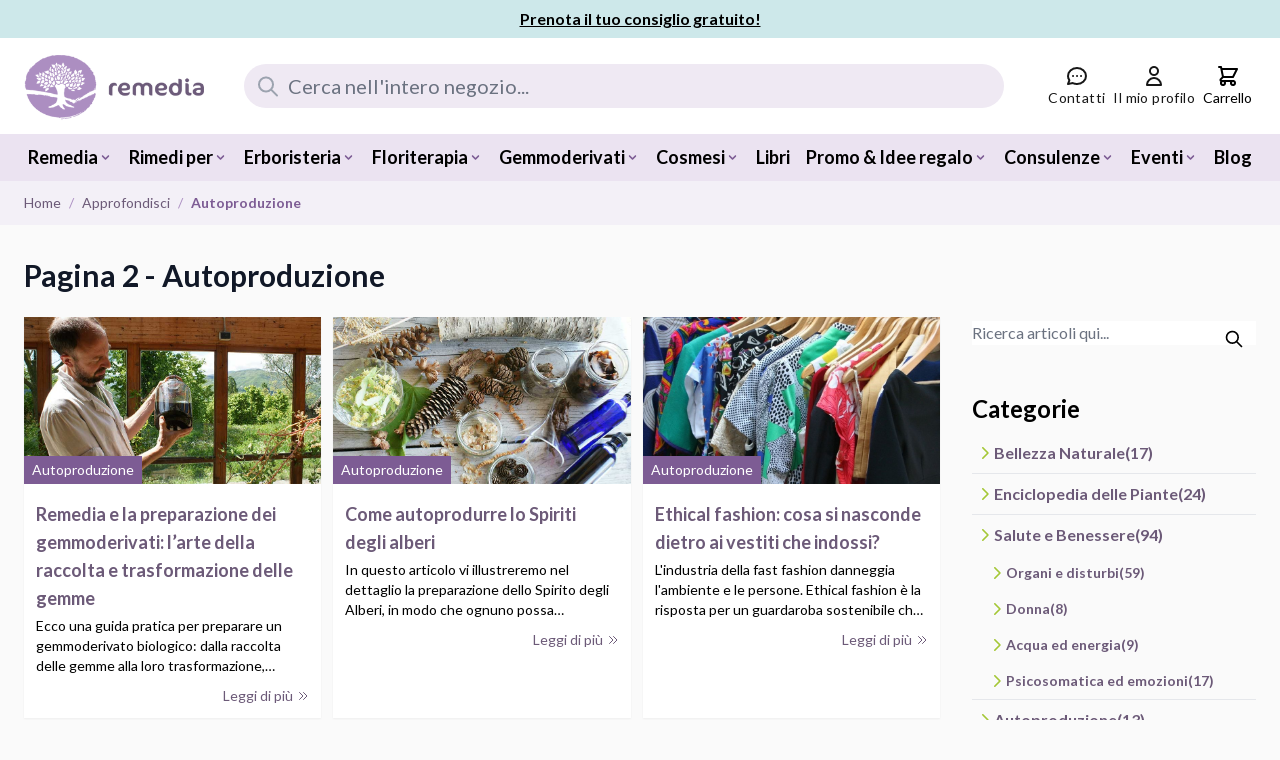

--- FILE ---
content_type: text/html; charset=UTF-8
request_url: https://www.remediaerbe.it/it/approfondisci/categoria/autoproduzione?page=2
body_size: 111588
content:
<!doctype html>
<html lang="it">
<head >
    <meta charset="utf-8"/>
<meta name="title" content="Pagina 2 - Autoproduzione"/>
<meta name="robots" content="INDEX,FOLLOW"/>
<meta name="viewport" content="width=device-width, initial-scale=1"/>
<title>Pagina 2 - Autoproduzione</title>
<link  rel="stylesheet" type="text/css"  media="all" href="https://www.remediaerbe.it/static/version1767780001/frontend/DFSolution/remedia/it_IT/css/styles.css" />
<link  rel="stylesheet" type="text/css"  media="all" href="https://www.remediaerbe.it/static/version1767780001/frontend/DFSolution/remedia/it_IT/Aheadworks_SocialLogin/css/default.css" />
<link  rel="stylesheet" type="text/css"  media="all" href="https://www.remediaerbe.it/static/version1767780001/frontend/DFSolution/remedia/it_IT/Amasty_LibSwiperJs/vendor/swiper/swiper.min.css" />
<link  rel="stylesheet" type="text/css"  media="all" href="https://www.remediaerbe.it/static/version1767780001/frontend/DFSolution/remedia/it_IT/DFSolution_CookieNotice/css/cookienotice.css" />
<link  rel="stylesheet" type="text/css"  media="all" href="https://www.remediaerbe.it/static/version1767780001/frontend/DFSolution/remedia/it_IT/Mirasvit_Core/css/fontawesome.min.css" />
<link  rel="stylesheet" type="text/css"  media="all" href="https://www.remediaerbe.it/static/version1767780001/frontend/DFSolution/remedia/it_IT/StripeIntegration_Payments/css/wallets.css" />
<link  rel="stylesheet" type="text/css"  media="all" href="https://www.remediaerbe.it/static/version1767780001/frontend/DFSolution/remedia/it_IT/css/theme.css" />
<link  rel="stylesheet" type="text/css"  media="all" href="https://cdn.jsdelivr.net/npm/@splidejs/splide@4.1.4/dist/css/splide.min.css" />
<link  rel="stylesheet" type="text/css"  media="all" href="//fonts.googleapis.com/css?family=Lato%3A300%2C300italic%2C400%2C400italic%2C600%2C600italic%2C700%2C700italic%2C800%2C800italic,latin-ext" />
<script  type="text/javascript"  src="https://cdn.jsdelivr.net/npm/@splidejs/splide@4.1.4/dist/js/splide.min.js"></script>
<link  rel="canonical" href="https://www.remediaerbe.it/it/approfondisci/categoria/autoproduzione?page=2" />
<link  rel="canonical" href="https://www.remediaerbe.it/it/approfondisci/categoria/autoproduzione" />
<link  rel="icon" type="image/x-icon" href="https://www.remediaerbe.it/media/favicon/default/favicon_1.ico" />
<link  rel="shortcut icon" type="image/x-icon" href="https://www.remediaerbe.it/media/favicon/default/favicon_1.ico" />
<style>
    body.checkout-index-index > .loading-mask {
        position: fixed!important;
        background: rgb(80, 80, 80, 24%)!important;
        top: 0!important;
        left: 0!important;
        width: 100%!important;
        height: 100%!important;
    }
</style>

<meta name="facebook-domain-verification" content="pszzvz8ef745duhumk0pc9vq56bm8l" />                        <script>
        window.getWpGA4Cookie = function(name) {
            match = document.cookie.match(new RegExp(name + '=([^;]+)'));
            if (match) return decodeURIComponent(match[1].replace(/\+/g, ' ')) ;
        };

        window.dataLayer = window.dataLayer || [];
        
                var dl4Objects = [{"pageName":"Pagina 2 - Autoproduzione","pageType":"other"}];
                for (var i in dl4Objects) {
                    window.dataLayer.push({ecommerce: null});
                    window.dataLayer.push(dl4Objects[i]);
                }
            
        var wpGA4Cookies = ['wp_ga4_user_id','wp_ga4_customerGroup'];
        wpGA4Cookies.map(function(cookieName) {
            var cookieValue = window.getWpGA4Cookie(cookieName);
            if (cookieValue) {
                var dl4Object = {};
                dl4Object[cookieName.replace('wp_ga4_', '')] = cookieValue;
                window.dataLayer.push(dl4Object);
            }
        });</script>
    <script>(function(w,d,s,l,i){w[l]=w[l]||[];w[l].push({'gtm.start':
new Date().getTime(),event:'gtm.js'});var f=d.getElementsByTagName(s)[0],
j=d.createElement(s),dl=l!='dataLayer'?'&l='+l:'';j.async=true;j.src=
'https://www.googletagmanager.com/gtm.js?id='+i+dl;f.parentNode.insertBefore(j,f);
})(window,document,'script','dataLayer','GTM-NPGGJ3Q');</script><script src="https://chimpstatic.com/mcjs-connected/js/users/40c1155d7d44886af7d97993c/d105f55955b33effc6a86bc0b.js" defer></script>
<script>
    var BASE_URL = 'https://www.remediaerbe.it/it/';
    var THEME_PATH = 'https://www.remediaerbe.it/static/version1767780001/frontend/DFSolution/remedia/it_IT';
    var COOKIE_CONFIG = {
        "expires": null,
        "path": "\u002F",
        "domain": ".www.remediaerbe.it",
        "secure": true,
        "lifetime": "3600",
        "cookie_restriction_enabled": false    };
    var CURRENT_STORE_CODE = 'it';
    var CURRENT_WEBSITE_ID = '1';

    window.hyva = window.hyva || {}

    window.cookie_consent_groups = window.cookie_consent_groups || {}
    window.cookie_consent_groups['necessary'] = true;

    window.cookie_consent_config = window.cookie_consent_config || {};
    window.cookie_consent_config['necessary'] = [].concat(
        window.cookie_consent_config['necessary'] || [],
        [
            'user_allowed_save_cookie',
            'form_key',
            'mage-messages',
            'private_content_version',
            'mage-cache-sessid',
            'last_visited_store',
            'section_data_ids'
        ]
    );
</script>
<script>
    'use strict';
    (function( hyva, undefined ) {

        function lifetimeToExpires(options, defaults) {

            const lifetime = options.lifetime || defaults.lifetime;

            if (lifetime) {
                const date = new Date;
                date.setTime(date.getTime() + lifetime * 1000);
                return date;
            }

            return null;
        }

        function generateRandomString() {

            const allowedCharacters = '0123456789abcdefghijklmnopqrstuvwxyzABCDEFGHIJKLMNOPQRSTUVWXYZ',
                length = 16;

            let formKey = '',
                charactersLength = allowedCharacters.length;

            for (let i = 0; i < length; i++) {
                formKey += allowedCharacters[Math.round(Math.random() * (charactersLength - 1))]
            }

            return formKey;
        }

        const sessionCookieMarker = {noLifetime: true}

        const cookieTempStorage = {};

        const internalCookie = {
            get(name) {
                const v = document.cookie.match('(^|;) ?' + name + '=([^;]*)(;|$)');
                return v ? v[2] : null;
            },
            set(name, value, days, skipSetDomain) {
                let expires,
                    path,
                    domain,
                    secure,
                    samesite;

                const defaultCookieConfig = {
                    expires: null,
                    path: '/',
                    domain: null,
                    secure: false,
                    lifetime: null,
                    samesite: 'lax'
                };

                const cookieConfig = window.COOKIE_CONFIG || {};

                expires = days && days !== sessionCookieMarker
                    ? lifetimeToExpires({lifetime: 24 * 60 * 60 * days, expires: null}, defaultCookieConfig)
                    : lifetimeToExpires(window.COOKIE_CONFIG, defaultCookieConfig) || defaultCookieConfig.expires;

                path = cookieConfig.path || defaultCookieConfig.path;
                domain = !skipSetDomain && (cookieConfig.domain || defaultCookieConfig.domain);
                secure = cookieConfig.secure || defaultCookieConfig.secure;
                samesite = cookieConfig.samesite || defaultCookieConfig.samesite;

                document.cookie = name + "=" + encodeURIComponent(value) +
                    (expires && days !== sessionCookieMarker ? '; expires=' + expires.toGMTString() : '') +
                    (path ? '; path=' + path : '') +
                    (domain ? '; domain=' + domain : '') +
                    (secure ? '; secure' : '') +
                    (samesite ? '; samesite=' + samesite : 'lax');
            },
            isWebsiteAllowedToSaveCookie() {
                const allowedCookies = this.get('user_allowed_save_cookie');
                if (allowedCookies) {
                    const allowedWebsites = JSON.parse(unescape(allowedCookies));

                    return allowedWebsites[CURRENT_WEBSITE_ID] === 1;
                }
                return false;
            },
            getGroupByCookieName(name) {
                const cookieConsentConfig = window.cookie_consent_config || {};
                let group = null;
                for (let prop in cookieConsentConfig) {
                    if (!cookieConsentConfig.hasOwnProperty(prop)) continue;
                    if (cookieConsentConfig[prop].includes(name)) {
                        group = prop;
                        break;
                    }
                }
                return group;
            },
            isCookieAllowed(name) {
                const cookieGroup = this.getGroupByCookieName(name);
                return cookieGroup
                    ? window.cookie_consent_groups[cookieGroup]
                    : this.isWebsiteAllowedToSaveCookie();
            },
            saveTempStorageCookies() {
                for (const [name, data] of Object.entries(cookieTempStorage)) {
                    if (this.isCookieAllowed(name)) {
                        this.set(name, data['value'], data['days'], data['skipSetDomain']);
                        delete cookieTempStorage[name];
                    }
                }
            }
        };

        hyva.getCookie = (name) => {
            const cookieConfig = window.COOKIE_CONFIG || {};

            if (cookieConfig.cookie_restriction_enabled && ! internalCookie.isCookieAllowed(name)) {
                return cookieTempStorage[name] ? cookieTempStorage[name]['value'] : null;
            }

            return internalCookie.get(name);
        }

        hyva.setCookie = (name, value, days, skipSetDomain) => {
            const cookieConfig = window.COOKIE_CONFIG || {};

            if (cookieConfig.cookie_restriction_enabled && ! internalCookie.isCookieAllowed(name)) {
                cookieTempStorage[name] = {value, days, skipSetDomain};
                return;
            }
            return internalCookie.set(name, value, days, skipSetDomain);
        }


        hyva.setSessionCookie = (name, value, skipSetDomain) => {
            return hyva.setCookie(name, value, sessionCookieMarker, skipSetDomain)
        }

        hyva.getBrowserStorage = () => {
            const browserStorage = window.localStorage || window.sessionStorage;
            if (!browserStorage) {
                console.warn('Browser Storage is unavailable');
                return false;
            }
            try {
                browserStorage.setItem('storage_test', '1');
                browserStorage.removeItem('storage_test');
            } catch (error) {
                console.warn('Browser Storage is not accessible', error);
                return false;
            }
            return browserStorage;
        }

        hyva.postForm = (postParams) => {
            const form = document.createElement("form");

            let data = postParams.data;

            if (! postParams.skipUenc && ! data.uenc) {
                data.uenc = btoa(window.location.href);
            }
            form.method = "POST";
            form.action = postParams.action;

            Object.keys(postParams.data).map(key => {
                const field = document.createElement("input");
                field.type = 'hidden'
                field.value = postParams.data[key];
                field.name = key;
                form.appendChild(field);
            });

            const form_key = document.createElement("input");
            form_key.type = 'hidden';
            form_key.value = hyva.getFormKey();
            form_key.name="form_key";
            form.appendChild(form_key);

            document.body.appendChild(form);

            form.submit();
        }

        hyva.getFormKey = function () {
            let formKey = hyva.getCookie('form_key');

            if (!formKey) {
                formKey = generateRandomString();
                hyva.setCookie('form_key', formKey);
            }

            return formKey;
        }

        hyva.formatPrice = (value, showSign, options = {}) => {
            const groupSeparator = options.groupSeparator;
            const decimalSeparator = options.decimalSeparator
            delete options.groupSeparator;
            delete options.decimalSeparator;
            const formatter = new Intl.NumberFormat(
                'it\u002DIT',
                Object.assign({
                    style: 'currency',
                    currency: 'EUR',
                    signDisplay: showSign ? 'always' : 'auto'
                }, options)
            );
            return (typeof Intl.NumberFormat.prototype.formatToParts === 'function') ?
                formatter.formatToParts(value).map(({type, value}) => {
                    switch (type) {
                        case 'currency':
                            return '\u20AC' || value;
                        case 'minusSign':
                            return '- ';
                        case 'plusSign':
                            return '+ ';
                        case 'group':
                            return groupSeparator !== undefined ? groupSeparator : value;
                        case 'decimal':
                            return decimalSeparator !== undefined ? decimalSeparator : value;
                        default :
                            return value;
                    }
                }).reduce((string, part) => string + part) :
                formatter.format(value);
        }

        const formatStr = function (str, nStart) {
            const args = Array.from(arguments).slice(2);

            return str.replace(/(%+)([0-9]+)/g, (m, p, n) => {
                const idx = parseInt(n) - nStart;

                if (args[idx] === null || args[idx] === void 0) {
                    return m;
                }
                return p.length % 2
                    ? p.slice(0, -1).replace('%%', '%') + args[idx]
                    : p.replace('%%', '%') + n;
            })
        }

        hyva.str = function (string) {
            const args = Array.from(arguments);
            args.splice(1, 0, 1);

            return formatStr.apply(undefined, args);
        }

        hyva.strf = function () {
            const args = Array.from(arguments);
            args.splice(1, 0, 0);

            return formatStr.apply(undefined, args);
        }

        /**
         * Take a html string as `content` parameter and
         * extract an element from the DOM to replace in
         * the current page under the same selector,
         * defined by `targetSelector`
         */
        hyva.replaceDomElement = (targetSelector, content) => {
            // Parse the content and extract the DOM node using the `targetSelector`
            const parser = new DOMParser();
            const doc = parser.parseFromString(content, 'text/html');
            const contentNode = doc.querySelector(targetSelector);

            // Bail if content or target can't be found
            if (!contentNode || !document.querySelector(targetSelector)) {
                return;
            }

                        hyva.activateScripts(contentNode);
            
            // Replace the old DOM node with the new content
            document.querySelector(targetSelector).replaceWith(contentNode);

            // Reload customerSectionData and display cookie-messages if present
            window.dispatchEvent(new CustomEvent("reload-customer-section-data"));
            hyva.initMessages();
        }

        hyva.removeScripts = (contentNode) => {
            const scripts = contentNode.getElementsByTagName('script');
            for (let i = 0; i < scripts.length; i++) {
                scripts[i].parentNode.removeChild(scripts[i]);
            }
            const templates = contentNode.getElementsByTagName('template');
            for (let i = 0; i < templates.length; i++) {
                const container = document.createElement('div');
                container.innerHTML = templates[i].innerHTML;
                hyva.removeScripts(container);
                templates[i].innerHTML = container.innerHTML;
            }
        }

        hyva.activateScripts = (contentNode) => {
            // Create new array from HTMLCollection to avoid mutation of collection while manipulating the DOM.
            const scripts = Array.from(contentNode.getElementsByTagName('script'));

            // Iterate over all script tags to duplicate+inject each into the head
            for (const original of scripts) {
                const script = document.createElement('script');
                original.type && (script.type = original.type);
                script.innerHTML = original.innerHTML;

                // Remove the original (non-executing) script from the contentNode
                original.parentNode.removeChild(original)

                // Add script to head
                document.head.appendChild(script);
            }

            return contentNode;
        }

        const replace = {['+']: '-', ['/']: '_', ['=']: ','};
        hyva.getUenc = () => btoa(window.location.href).replace(/[+/=]/g, match => replace[match]);

        let currentTrap;

        const focusableElements = (rootElement) => {
            const selector = 'button, [href], input, select, textarea, details, [tabindex]:not([tabindex="-1"]';
            return Array.from(rootElement.querySelectorAll(selector))
                .filter(el => {
                    return el.style.display !== 'none'
                        && !el.disabled
                        && el.tabIndex !== -1
                        && (el.offsetWidth || el.offsetHeight || el.getClientRects().length)
                })
        }

        const focusTrap = (e) => {
            const isTabPressed = e.key === 'Tab' || e.keyCode === 9;
            if (!isTabPressed) return;

            const focusable = focusableElements(currentTrap)
            const firstFocusableElement = focusable[0]
            const lastFocusableElement = focusable[focusable.length - 1]

            e.shiftKey
                ? document.activeElement === firstFocusableElement && (lastFocusableElement.focus(), e.preventDefault())
                : document.activeElement === lastFocusableElement && (firstFocusableElement.focus(), e.preventDefault())
        };

        hyva.releaseFocus = (rootElement) => {
            if (currentTrap && (!rootElement || rootElement === currentTrap)) {
                currentTrap.removeEventListener('keydown', focusTrap)
                currentTrap = null
            }
        }
        hyva.trapFocus = (rootElement) => {
            if (!rootElement) return;
            hyva.releaseFocus()
            currentTrap = rootElement
            rootElement.addEventListener('keydown', focusTrap)
            const firstElement = focusableElements(rootElement)[0]
            firstElement && firstElement.focus()
        }

        hyva.safeParseNumber = (rawValue) => {
            const number = rawValue ? parseFloat(rawValue) : null;

            return Array.isArray(number) || isNaN(number) ? rawValue : number;
        }

        const toCamelCase = s => s.split('_').map(word => word.charAt(0).toUpperCase() + word.slice(1)).join('');
        hyva.createBooleanObject = (name, value = false, additionalMethods = {}) => {

            const camelCase = toCamelCase(name);
            const key = '__hyva_bool_' + name

            return new Proxy(Object.assign(
                additionalMethods,
                {
                    [key]: !!value,
                    [name]() {return !!this[key]},
                    ['!' + name]() {return !this[key]},
                    ['toggle' + camelCase]() {this[key] = !this[key]},
                    [`set${camelCase}True`]() {this[key] = true},
                    [`set${camelCase}False`]() {this[key] = false},
                }
            ), {
                set(target, prop, value) {
                    return prop === name
                        ? (target[key] = !!value)
                        : Reflect.set(...arguments);
                }
            })
        }

                hyva.alpineInitialized = (fn) => window.addEventListener('alpine:initialized', fn, {once: true})
        window.addEventListener('alpine:init', () => Alpine.data('{}', () => ({})), {once: true});
                window.addEventListener('user-allowed-save-cookie', () => internalCookie.saveTempStorageCookies())

    }( window.hyva = window.hyva || {} ));
</script>
<script>
    if (!window.IntersectionObserver) {
        window.IntersectionObserver = function (callback) {
            this.observe = el => el && callback(this.takeRecords());
            this.takeRecords = () => [{isIntersecting: true, intersectionRatio: 1}];
            this.disconnect = () => {};
            this.unobserve = () => {};
        }
    }
</script>
</head>
<body id="html-body" class="blog-page blog-page-list blog-category-autoproduzione blog-category-view page-layout-2columns-right">
<!-- Google Tag Manager (noscript) -->
<noscript><iframe src="https://www.googletagmanager.com/ns.html?id=GTM-NPGGJ3Q"
height="0" width="0" style="display:none;visibility:hidden"></iframe></noscript>
<!-- End Google Tag Manager (noscript) --><script>
    'use strict';

    (function () {
        window.fbqCompatiilityGdprCookie = {
            allowedCookies: null,
            disallowedCookies: null,
            isAllowedToRunScript: null,
            facebookPixelCookieName: '_fbp',
            listeners: [
                "cookiebar-action-accept-finish",
                "cookiebar-action-allow-finish"
            ],

            /**
             * @public
             * @params {Object} config
             * @returns {void}
             */
            init(config) {
                this.listeners.forEach(listener => {
                    window.addEventListener(listener, () =>
                        this.sendFbq(config),
                        {once:true}
                    );
                });

                this.sendFbq(config);
            },

            /**
             * @private
             * @params {Object} config
             * @returns {void}
             */
            sendFbq: function (config) {
                this.disallowedCookies = hyva.getCookie('amcookie_disallowed') || '';
                this.allowedCookies = hyva.getCookie('amcookie_allowed') || '';
                this.isAllowedToRunScript = !!this.allowedCookies.length
                    && (!this.disallowedCookies || this.disallowedCookies.indexOf(this.facebookPixelCookieName) === -1)

                if (this.isAllowedToRunScript) {
                    fbq(config.callMethod, config.arguments, config.advancedInfo ?? {});
                }
            }
        }
    })();
</script>
    <script>
        !function(f,b,e,v,n,t,s){if(f.fbq)return;n=f.fbq=function(){n.callMethod?
            n.callMethod.apply(n,arguments):n.queue.push(arguments)};if(!f._fbq)f._fbq=n;
            n.push=n;n.loaded=!0;n.version='2.0';n.queue=[];
            t=b.createElement(e);t.async=!0;t.src=v;s=b.getElementsByTagName(e)[0];
            s.parentNode.insertBefore(t,s)}(window,
            document,'script','https://connect.facebook.net/en_US/fbevents.js');
    </script>
                        <!-- Facebook Pixel Code -->
        <noscript>
            <img height="1" width="1" style="display:none" alt="Facebook Pixel"
                 src="https://www.facebook.com/tr?id=616266295522058&ev=PageView&noscript=1"
            />
        </noscript>
        <!-- End Facebook Pixel Code -->
                        <script>fbq('init', 616266295522058, {"external_id":"sc6rqbq2eoeqtga2354h022tof"})</script>
        <script> fbq('track', 'PageView') </script>
<script>
        (function(){
            if (window.location.hash == '#_=_') {
                window.location.hash = '';
            }
        })();
    </script>
    <script>
        (function () {
            'use strict';

            window.amRecaptchaModel = {
                formsToProtect: ".form.password.forget",
                isEnabledOnPayments: "",
                checkoutRecaptchaValidateUrl: "https://www.remediaerbe.it/it/amcapthca/checkout/validate/",
                invisibleCaptchaCustomForm: "\u002D1",
                recaptchaConfig: {
                    lang: "" || 'hl=en',
                    theme: "light",
                    badge: "bottomright",
                    sitekey: "6Lc4t4QaAAAAAEE3s5Rr4AfBa9Edh6CSDfLxevOB",
                    size: "invisible"
                },
                url: 'https://www.google.com/recaptcha/api.js',
                isCaptchaScriptLoaded: false,
                isInvisible: "invisible" === 'invisible',

                /**
                 * Submit event
                 *
                 * @param {Object} $event
                 * @return {void}
                 */
                execute: function ($event) {
                    const eventTarget = $event?.target;
                    if (this.isCaptchaScriptLoaded) {
                        this.executeCaptcha(eventTarget);
                    } else {
                        window.addEventListener('amcaptcha-script-loaded', () => {
                            this.isCaptchaScriptLoaded = true;
                            this.executeCaptcha(eventTarget);
                            this.initAmcaptchaBadges();
                        });

                        this.loadRecaptchaScript();
                    }
                },

                /**
                 * Execute original submit
                 *
                 * @param {Object} $event
                 * @param {HTMLElement} $el
                 * @return {void}
                 */
                recaptchaCallback: function ($event, $el) {
                    this.shouldExecuteCallback($event, $el) && $el.dispatchEvent(new CustomEvent('amrecaptcha-executable-callback'));
                },

                /**
                 * Reset captcha
                 *
                 * @param {Object} $event
                 * @param {HTMLElement} $el
                 */
                expiredCallback: function($event, $el) {
                    this.shouldExecuteCallback($event, $el) && grecaptcha.reset($event.detail.widgetId);
                },

                /**
                 * Checks if event is fired on submitted element
                 *
                 * @param {Object} $event
                 * @param {HTMLElement} $el
                 * @return {boolean}
                 */
                shouldExecuteCallback: function($event, $el) {
                    const eventWidgetId = $event.detail.widgetId;
                    const elementWidgetId = $el.dataset.amCaptchaWidgetId || $el.closest('form')?.dataset.amCaptchaWidgetId;

                    return eventWidgetId === elementWidgetId;
                },

                /**
                 * Run captcha for widget by id
                 *
                 * @param {HTMLElement} eventTarget
                 * @return {void}
                 */
                executeCaptcha: function(eventTarget) {
                    if (!eventTarget.dataset.hasOwnProperty('amCaptchaRendered')) {
                        this.bindCaptchaGlobalCallbacks(eventTarget);
                        this.renderCaptcha(eventTarget);
                        eventTarget.dataset.amCaptchaRendered = '';
                    }

                    const widgetId = this.getWidgetId(eventTarget);

                    if (!widgetId) {
                        typeof window.dispatchMessages !== "undefined" && window.dispatchMessages([
                            {
                                type: "error",
                                text: 'Recaptcha\u0020cannot\u0020properly\u0020validate\u0020form.'
                            }
                        ]);
                        return;
                    }

                    window.dispatchEvent(new CustomEvent('amcaptcha-loading-start'));
                    grecaptcha.reset(widgetId);

                    if (!this.isInvisible) {
                        this.stopAmcaptchaLoading();
                        return;
                    }

                    grecaptcha.execute(widgetId)
                        .then(() => this.stopAmcaptchaLoading())
                        .catch(() => this.stopAmcaptchaLoading());
                },

                /**
                 * Add recaptcha script to page
                 *
                 * @return {void}
                 */
                loadRecaptchaScript: function () {
                    const lang = window.amRecaptchaModel.recaptchaConfig.lang;
                    const url = `${window.amRecaptchaModel.url}?onload=amRecaptchaLoadCallback&render=explicit&${lang}`;
                    const script = document.createElement('script');

                    script.type = 'text/javascript';
                    script.src = url;
                    script.async = true;
                    document.head.appendChild(script);
                },

                /**
                 * Stop loader on page
                 *
                 * @return {void}
                 */
                stopAmcaptchaLoading: function () {
                    window.dispatchEvent(new CustomEvent('amcaptcha-loading-stop'));
                },

                /**
                 * Add attributes to hide captcha badge
                 *
                 * @return {void}
                 */
                initAmcaptchaBadges: function () {
                    if (!this.isInvisible) {
                        return;
                    }

                    document.querySelectorAll('.grecaptcha-badge')?.forEach(captchaBadge => {
                        captchaBadge?.setAttribute('x-data', '{ visible: true }');
                        captchaBadge?.setAttribute('x-on:amcaptcha-loading-start.window', 'visible = true');
                        captchaBadge?.setAttribute('x-on:amcaptcha-loading-stop.window', 'visible = false');
                        captchaBadge?.setAttribute(':class', '!visible && "invisible"');
                    });
                },

                /**
                 * Get form widgetId
                 *
                 * @param {HTMLElement} eventTarget
                 * @return {string}
                 */
                getWidgetId: function (eventTarget) {
                    return eventTarget.dataset.amCaptchaWidgetId
                        || eventTarget.closest('form')?.dataset.amCaptchaWidgetId;
                },

                /**
                 * Add captcha badge or checkbox to protected form.
                 * Store widgetId in dataset to pass this info in callbacks
                 *
                 * @param {HTMLElement} eventTarget
                 * @return {void}
                 */
                renderCaptcha: function (eventTarget) {
                    const captchaElement = document.createElement('div');
                    const formContent = eventTarget.closest('form')?.querySelector('[data-element="form-content"]')
                        ?? eventTarget.closest('form');
                    formContent?.appendChild(captchaElement);

                    eventTarget.dataset.amCaptchaWidgetId = grecaptcha.render(captchaElement, {
                        ...window.amRecaptchaModel?.recaptchaConfig,
                        callback: () => {
                            window.dispatchEvent(new CustomEvent(
                                'amrecaptcha-callback', {
                                    detail: this.getCaptchaCallbackDetail(eventTarget)
                                }));
                        },
                        'expired-callback': () => {
                            window.dispatchEvent(new CustomEvent(
                                'amrecaptcha-expired-callback', {
                                    detail: this.getCaptchaCallbackDetail(eventTarget)
                                }));
                        }
                    });
                },

                /**
                 * Get detail property for callback event
                 *
                 * @param {HTMLElement} eventTarget
                 * @return {object}
                 */
                getCaptchaCallbackDetail: function (eventTarget) {
                    return {
                        widgetId: eventTarget.dataset.amCaptchaWidgetId,
                        form: eventTarget
                    }
                },

                /**
                 * Add functions that will be called on the global state
                 *
                 * @param {HTMLElement} eventTarget
                 * @return {void}
                 */
                bindCaptchaGlobalCallbacks: function (eventTarget) {
                    eventTarget.setAttribute(
                        'x-on:amrecaptcha-callback.window',
                        `amRecaptchaModel.recaptchaCallback($event, $el)`
                    );
                    eventTarget.setAttribute(
                        'x-on:amrecaptcha-expired-callback.window',
                        'amRecaptchaModel.expiredCallback($event, $el)'
                    );
                }
            };
        })(window.amRecaptchaModel = window.amRecaptchaModel || {});

        window.amRecaptchaLoadCallback = function () {
            window.dispatchEvent(new CustomEvent('amcaptcha-script-loaded'));
        }
    </script>
<input name="form_key" type="hidden" value="tLe8iFof1Hd4RXlq" />
    <noscript>
        <section class="message global noscript border-b-2 border-blue-500 bg-blue-50 shadow-none m-0 px-0 rounded-none font-normal">
            <div class="container text-center">
                <p>
                    <strong>I JavaScript sembrano essere disabilitati nel tuo browser.</strong>
                    <span>
                        Per una migliore esperienza sul nostro sito, assicurati di attivare i javascript nel tuo browser.                    </span>
                </p>
            </div>
        </section>
    </noscript>


<script>
    document.body.addEventListener('touchstart', () => {}, {passive: true})
</script>
<div data-content-type="html" data-appearance="default" data-element="main" data-decoded="true"><div id="newsticker" class="splide">
    <div class="splide__track">
        <div class="splide__list">

            <div class="splide__slide" style="background: #dac8ae;">
                <p class="text-sm lg:text-base">SCOPRI LE <a href="/promozioni">OFFERTE DEL MESE</a></p>
            </div>

            <div class="splide__slide" style="background: #cde8ea;">
                <p class="text-sm lg:text-base"><a href="/esperto-risponde"><strong>Prenota il tuo consiglio gratuito!</strong></a></p>
            </div>

            <div class="splide__slide" style="background: #d9af06;">
                <p class="text-sm lg:text-base">La <strong>spedizione è gratuita </strong>a partire da 60€!</p>
            </div>
             
            <div class="splide__slide" style="background: #e4bfbd;">
                <p class="text-sm lg:text-base">Scarica il <a href="/catalogo-2026.html"><strong>CATALOGO 2026</strong></a></p>
            </div>


        </div> </div> </div> <div class="mb-0"><div class="widget block block-static-block">
    <div data-content-type="html" data-appearance="default" data-element="main" data-decoded="true"><script type="text/javascript">
    const splideHead = new Splide('#newsticker', {
        type: 'fade',
        arrows: false,
        pagination: false,
        autoplay: true,
        rewind: true
    });
    splideHead.mount();
</script>
<style>
#newsticker p{ color: black; text-align: center; padding: 7px; margin-bottom:0;}
#newsticker a{ color: black;
    font-weight: bold;
    text-decoration: underline;}
.block-static-block.widget.xxx, .block-cms-link.widget {
    margin-bottom: 0px;
}
</style></div></div>
</div></div>
    <script>
        window.amRecaptchaModel = window.amRecaptchaModel || {};
    </script>

<script>
    'use strict';
    (function(hyva) {
                const formValidationRules = {
            required(value, options, field, context) {
                const el = field.element.type === 'hidden' ? createTextInputFrom(field.element) : field.element,
                    msg = 'Questo\u0020\u00E8\u0020un\u0020campo\u0020obbligatorio.';

                if (el.type === 'radio' || el.type === 'checkbox') {
                    return (value === undefined || value.length === 0) ? msg : true;
                }

                el.setAttribute('required', '');
                el.checkValidity();

                return el.validity.valueMissing ? msg : true;
            },
            maxlength(value, options, field, context) {
                const n = Number(options)
                if (value.length > n) {
                    return n === 1
                        ? hyva.strf('Si\u0020prega\u0020di\u0020inserire\u0020non\u0020pi\u00F9\u0020di\u00201\u0020carattere.')
                        : hyva.strf('Si\u0020prega\u0020di\u0020inserire\u0020non\u0020pi\u00F9\u0020di\u0020\u00250\u0020caratteri.', options)
                }
                return true;
            },
            minlength(value, options, field, context) {
                const n = Number(options)
                if (value.length > 0 && value.length < n) {
                    return n === 1
                        ? hyva.strf('Inserire\u0020almeno\u00201\u0020carattere.')
                        : hyva.strf('Inserire\u0020almeno\u0020\u00250\u0020caratteri.', options)
                }
                return true;
            },
            max(value, options, field, context) {
                field.element.setAttribute('max', options);
                field.element.checkValidity();
                if (field.element.validity.rangeOverflow) {
                    return hyva.strf('Inserire\u0020un\u0020valore\u0020inferiore\u0020o\u0020uguale\u0020a\u0020\u0022\u00250\u0022.', options);
                }
                return true;
            },
            min(value, options, field, context) {
                field.element.setAttribute('min', options);
                field.element.checkValidity();
                if (field.element.validity.rangeUnderflow) {
                    return hyva.strf('Inserire\u0020un\u0020valore\u0020maggiore\u0020o\u0020uguale\u0020a\u0020\u0022\u00250\u0022.', options);
                }
                return true;
            },
            step(value, options, field, context) {
                field.element.setAttribute('step', options);
                field.element.checkValidity();
                if (field.element.validity.stepMismatch) {
                    const val = Number(value);
                    const step = Number(options);
                    const msg = 'Inserire\u0020un\u0020valore\u0020valido.\u0020I\u0020due\u0020valori\u0020validi\u0020pi\u00F9\u0020vicini\u0020sono\u0020\u0022\u00250\u0022\u0020e\u0020\u0022\u00251\u0022.';
                    return hyva.strf(msg, Math.floor(val / step) * step, Math.ceil(val / step) * step);
                }
                return true;
            },
            pattern(value, options, field, context) {
                field.element.setAttribute('pattern', options);
                field.element.checkValidity();
                if (field.element.validity.patternMismatch) {
                    return field.element.title
                        ? hyva.strf('Si\u0020prega\u0020di\u0020rispettare\u0020il\u0020formato\u0020richiesto\u003A\u0020\u00250.', field.element.title)
                        : 'Rispettare\u0020il\u0020formato\u0020richiesto.'
                }
                return true;
            },
            email(value, options, field, context) {
                                const rule = /^([a-z0-9,!\#\$%&'\*\+\/=\?\^_`\{\|\}~-]|[\u00A0-\uD7FF\uF900-\uFDCF\uFDF0-\uFFEF])+(\.([a-z0-9,!\#\$%&'\*\+\/=\?\^_`\{\|\}~-]|[\u00A0-\uD7FF\uF900-\uFDCF\uFDF0-\uFFEF])+)*@([a-z0-9-]|[\u00A0-\uD7FF\uF900-\uFDCF\uFDF0-\uFFEF])+(\.([a-z0-9-]|[\u00A0-\uD7FF\uF900-\uFDCF\uFDF0-\uFFEF])+)*\.(([a-z]|[\u00A0-\uD7FF\uF900-\uFDCF\uFDF0-\uFFEF]){2,})$/i;
                if (value.length > 0 && !rule.test(value)) {
                    return 'Prego\u0020inserisci\u0020un\u0020indirizzo\u0020email\u0020valido.';
                }
                return true;
            },
            password(value, options, field, context) {
                const rule = /^(?=.*?[A-Z])(?=.*?[a-z])(?=.*?[0-9])(?=.*?[#?!@$%^&*-]).{8,}$/;
                if (value.length > 0 && !rule.test(value)) {
                    return 'Utilizzare\u0020almeno\u0020un\u0020carattere\u0020maiuscolo,\u0020uno\u0020minuscolo,\u0020una\u0020cifra\u0020e\u0020un\u0020carattere\u0020speciale\u0020\u0028\u0023\u003F\u0021\u0040\u0024\u0025\u005E\u0026amp\u003B\u002A\u002D\u0029';
                }
                return true;
            },
            equalTo(value, options, field, context) {
                const dependencyField = context.fields[options].element;
                if (value !== dependencyField.value) {
                    const dependencyFieldName =
                        dependencyField.label ||
                        dependencyField.title ||
                        (dependencyField.labels && dependencyField.labels[0] && dependencyField.labels[0].innerText) ||
                        dependencyField.name;
                    return hyva.strf('Il\u0020valore\u0020di\u0020questo\u0020campo\u0020deve\u0020essere\u0020uguale\u0020a\u0020\u0022\u00250\u0022.', dependencyFieldName);
                }
                return true;
            }
        };

                function raceSome(promises, pred) {
            return new Promise((resolve, reject) => {

                if (promises.length === 0) {
                    return resolve();
                }

                let settled = false, nDone = 0;

                const resolveIf = v => {
                    if (!settled && (pred(v) || ++nDone === promises.length)) {
                        settled = true;
                        resolve(v);
                    }
                    return v;
                }

                promises.map(promise => {
                    promise.then(resolveIf).catch(reason => {
                        settled = true;
                        reject(reason)
                    });
                    return promise;
                });
            });
        }

        const INPUT_ATTRIBUTE_RULES = {min: 'min', max: 'max', required: 'required', minlength: 'minlength', maxlength: 'maxlength', step: 'step', pattern: 'pattern'}
        const INPUT_TYPE_RULES = {email: 'email'}

        function getRules(element) {
            let rules = {};
            Object.keys(INPUT_ATTRIBUTE_RULES).forEach(attrName => {
                if (element.hasAttribute(attrName)) {
                    rules[INPUT_ATTRIBUTE_RULES[attrName]] = element.getAttribute(attrName);
                }
            })
            if (INPUT_TYPE_RULES[element.type]) {
                rules[INPUT_TYPE_RULES[element.type]] = true;
            }

            if (element.dataset.validate) {
                try {
                    Object.assign(rules, JSON.parse(element.dataset.validate));
                } catch (error) {
                    console.error('Validator error. Cannot parse data-validate attribute of element:\n', element);
                }
            }

            return rules;
        }

        function isInvalidRuleResult(ruleState) {
            return typeof ruleState === 'string' || !ruleState || (ruleState.type && ruleState.content);
        }

        async function runValidateFn(rule, options, value, field) {
            return formValidationRules[rule](value, options, field, this);
        }

        function generateId() {
            let id;
            do {
                id = `${this.idPrefix}-${++this.idSeq}`;
            } while (document.getElementById(id));
            return id;
        }

        function isVisible(element) {
            const el = element.type !== 'hidden' ? element : (element.parentElement || {});
            return !!(el.offsetWidth || el.offsetHeight || el.getClientRects().length)
        }

        function elementWillValidate(element) {
            return (element.willValidate || element.type === 'hidden')
                && element.tagName !== 'BUTTON'
                && element.disabled === false
                && !(element.tagName === 'INPUT' && element.type === 'submit')
                && (element.hasAttribute('data-validate-hidden') || isVisible(element))
        }

        function createMessageContainer(el, fieldWrapperClassName) {
            if (! el.parentElement) {
                return;
            }
            const refocus = document.activeElement === el;
            const wrapper = document.createElement('div');
            wrapper.classList.add.apply(wrapper.classList, fieldWrapperClassName.split(' '));
            el.parentElement.insertBefore(wrapper, el);
            wrapper.appendChild(el);
            refocus && document.activeElement !== el && el.focus();
            return wrapper;
        }

        function containerNotFound(selector, el) {
            const msg = `Cannot find message container element ${selector} of ${el.name}`;
            console.error(msg, el);
            throw msg;
        }

        function createTextInputFrom(el) {
            const text = document.createElement('INPUT');
            text.type = 'text';
            text.value = el.value;
            return text;
        }

        function classNamesToSelector(classNames) {
            return classNames.split(' ')
                .filter(className => className.length > 0)
                .map(className => `.${className}`)
                .join('')
        }

        function hasMessagesWrapper(field, messagesWrapperClassName) {
            return this.getMessageContainer(field).querySelector(classNamesToSelector(messagesWrapperClassName));
        }

        function getMessagesWrapper(field, messagesWrapperClassName) {
            if (hasMessagesWrapper.call(this, field, messagesWrapperClassName)) {
                return this.getMessageContainer(field).querySelector(classNamesToSelector(messagesWrapperClassName));
            }

            const msgWrapper = document.createElement('ul');
            const msgId = generateId.call(this);
            msgWrapper.id = msgId;
            field.element.setAttribute('aria-errormessage', msgId);
            field.element.setAttribute('aria-describedby', msgId);
            msgWrapper.classList.add.apply(msgWrapper.classList, messagesWrapperClassName.split(' '));
            if (field.validateOnChange) {
                msgWrapper.setAttribute('aria-live', 'polite');
            }
            this.getMessageContainer(field).appendChild(msgWrapper);

            return msgWrapper;
        }

        function getCheckedValues(field) {
            const name = field.element.name.replace(/([\\"])/g, '\\$1');
            const elements = field.element.form.querySelectorAll('input[name="' + name + '"]:checked');
            return Array.from(elements).map(el => el.value);
        }

        function escapeHtml(s) {
            const div = document.createElement('div')
            div.innerText = s;
            return div.innerHTML;
        }

        
        function formValidation(form, options = {}) {
            const formElement = form || this.$el;

            if (formElement.dataset && formElement.dataset.options) {
                try {
                    options = Object.assign(options, JSON.parse(formElement.dataset.options || '{}'));
                } catch (e) {
                    throw new Error('Cannot read the form options from the data-options attribute: not valid JSON');
                }
            }

            // Disable browser default validation
            if (formElement.tagName === 'FORM') {
                formElement.setAttribute('novalidate', '');
            } else {
                console.error('formValidation can be initialized only on FORM element', formElement);
                return;
            }

            options = Object.assign({
                fieldWrapperClassName: 'field field-reserved',
                messagesWrapperClassName: 'messages',
                validClassName: 'field-success',
                invalidClassName: 'field-error',
                pageMessagesWrapperSelector: null,
                scrollToFirstError: true,
            }, options || {});

            return {
                state: {
                    valid: false,
                },
                fields: {},
                idSeq: 0,
                idPrefix: formElement.id || 'vld-msg',
                setupFields(elements) {
                    this.fields = {};
                    Array.from(elements).forEach(element => {
                        if (elementWillValidate(element)) {
                            this.setupField(element);
                        }
                    });
                },
                setupField(element) {
                    if (! element) return;
                    const onChange = !!element.dataset.onChange;
                    if (elementWillValidate(element)) {
                        const rules = getRules(element);
                        if (Object.keys(rules).length > 0) {
                            if (this.fields[element.name]) {
                                Object.assign(this.fields[element.name].rules, rules);
                            } else {
                                this.fields[element.name] = {
                                    element,
                                    rules: rules,
                                    validateOnChange: onChange,
                                    state: {
                                        valid: null,
                                        rules: {}
                                    }
                                }
                            }
                        }
                    } else {
                        console.error('Element will not validate', element);
                    }
                },
                onSubmit(event) {
                    if (event.target.tagName === 'FORM') {
                        event.preventDefault();

                        this.validate()
                            .then(() => event.target.submit())
                            .catch(invalidElements => {});
                    }
                },
                onChange(event) {
                    event.target.dataset.onChange = 'true';
                    if (!Object.keys(this.fields).length) {
                        this.setupFields(formElement.elements);
                    }
                    if (!Object.keys(this.fields).includes(event.target.name)) {
                        this.setupField(event.target);
                    }
                    const field = this.fields[event.target.name];

                    this.validateField(field);
                    field && field.element.removeAttribute('data-on-change')
                },
                validateSafe() {
                    return new Promise(resolve => this.validate().then(() => resolve(true)).catch(() => {}))
                },
                validate() {
                    if (!Object.keys(this.fields).length || !Object.keys(this.fields).length !== formElement.elements.length) {
                        this.setupFields(formElement.elements);
                    }
                    return new Promise(async (resolve, reject) => {
                        if (formElement.elements) {
                                                        await raceSome(this.validateFields(), result => result !== true)
                            const invalidFields = Object.values(this.fields).filter(field => !field.state.valid);
                            this.state.valid = invalidFields.length === 0;
                            if (this.state.valid) {
                                resolve();
                            } else {
                                if (options.scrollToFirstError && invalidFields.length > 0) {
                                    invalidFields[0].element.focus()
                                    invalidFields[0].element.select && invalidFields[0].element.select();
                                }
                                reject(invalidFields.map(field => field.element));
                            }
                        }
                    });
                },
                                validateFields() {
                    const fields = Object.values(this.fields);

                                        fields.forEach(field => {
                        this.getMessageContainer(field).classList.remove(options.validClassName, options.invalidClassName)
                    });
                                        return fields.map(field => this.validateField(field))
                },
                                validateField(field) {
                                        if (! field || ! elementWillValidate(field.element)) {
                        return new Promise(resolve => resolve(true))
                    }

                    let value;
                    if (field.element.type === 'checkbox') {
                        value = getCheckedValues(field);
                    } else if (field.element.type === 'radio') {
                        value = getCheckedValues(field)[0] || undefined;
                    } else if (field.element.tagName === 'SELECT' && field.element.multiple) {
                        value = Array.from(field.element.selectedOptions).map(opt => opt.value);
                    } else {
                        value = field.element.value;
                    }

                    const rules = field.rules || {};

                                        field.state.valid = true;
                    this.showFieldState(field);

                                    Object.keys(rules).filter(rule => !formValidationRules[rule]).forEach(unknown => {
                        console.error(hyva.strf('Unknown validation rule "%0" found on field', unknown), field.element);
                    });
                
                                        const fieldValidations = Object.keys(rules).filter(rule => formValidationRules[rule]).map(async rule => {
                        return runValidateFn.call(this, rule, rules[rule], value, field).then(result => {
                            field.state.rules[rule] = result;
                            return result;
                        })
                    });

                    return new Promise(resolve => {
                                                Promise.all(fieldValidations).then(results => {
                                                                                    field.state.valid = !elementWillValidate(field.element) || rules.length === 0 || !results.some(isInvalidRuleResult)
                            this.showFieldState(field);
                            resolve(field.state.valid);
                        })
                    });
                },
                                getMessagesByField(field) {
                    const messages = [];
                    const invalidRules = Object.keys(field.state.rules).filter(rule => isInvalidRuleResult(field.state.rules[rule]));

                    field.rules && Object.keys(field.rules).forEach((rule) => {
                        if (invalidRules.includes(rule)) {
                            const customMessage = field.element.getAttribute('data-msg-' + rule);
                            const message = customMessage ? customMessage : field.state.rules[rule];
                            const ruleOptions = JSON.parse(JSON.stringify(field.rules[rule]));

                            if (typeof message === 'undefined' || message === null || (typeof message !== 'string' && ! message.type)) {
                                messages.push(hyva.strf('Validation rule "%0" failed.', rule));
                            } else if (Array.isArray(ruleOptions)) {
                                ruleOptions.unshift(message.type ? message.content : message);
                                const content = hyva.strf.apply(null, ruleOptions);
                                messages.push(message.type ? {type: message.type, content} : content);
                            } else {
                                const content = hyva.strf(message.type ? message.content : message, ruleOptions)
                                messages.push(message.type ? {type: message.type, content} : content);
                            }
                        }
                    });
                    return messages;
                },
                /** @deprecated */
                getFieldWrapper(field) {
                                        return this.getMessageContainer(field)
                },
                getMessageContainer(field) {
                    let container;
                    const pageSelector = field.element.getAttribute('data-validation-container') || options.pageMessagesContainerSelector;
                    if (pageSelector) {
                        container = document.querySelector(pageSelector)
                            || containerNotFound(pageSelector, field.element)
                    } else {
                        const containerSelector = classNamesToSelector(options.fieldWrapperClassName);
                        container = field.element.closest(containerSelector)
                            || createMessageContainer(field.element, options.fieldWrapperClassName)
                            || containerNotFound(containerSelector, field.element);
                    }

                    return container;
                },
                showFieldState(field) {
                    const container = this.getMessageContainer(field),
                        hasErrorMessages = hasMessagesWrapper.call(this, field, options.messagesWrapperClassName),
                        messages = this.getMessagesByField(field).map(m => {
                            return m.type !== 'html' ? escapeHtml(m.type ? m.content : m) : m.content;
                        });
                    container.classList.toggle(options.validClassName, field.state.valid && ! hasErrorMessages);
                    container.classList.toggle(options.invalidClassName, !field.state.valid || hasErrorMessages);
                    this.createHtmlErrorMessage(field, messages);

                    if (field.state.valid) {
                        field.element.removeAttribute('aria-invalid');
                    } else {
                        field.element.setAttribute('aria-invalid', 'true');
                        if (! document.activeElement) {
                            field.element.focus();
                        }
                    }
                },
                removeMessages(field, messagesClass) {
                    if (! hasMessagesWrapper.call(this, field, messagesClass || options.messagesWrapperClassName)) {
                        return;
                    }

                    const msgWrapper = getMessagesWrapper.call(this, field, messagesClass || options.messagesWrapperClassName);
                    const messages = msgWrapper.querySelectorAll(`[data-msg-field='${field.element.name}']`);
                    Array.from(messages).forEach(msg => msg.remove());
                    if (msgWrapper && msgWrapper.childElementCount === 0) {
                        field.element.removeAttribute('aria-errormessage');
                        field.element.removeAttribute('aria-describedby');
                        msgWrapper.remove();
                    }
                },
                createErrorMessage(field, messages) {
                    const htmlMessages = (Array.isArray(messages) ? messages : [messages]).map(escapeHtml)
                    this.createHtmlErrorMessage(field, htmlMessages);
                },
                createHtmlErrorMessage(field, messages) {
                    this.removeMessages(field, options.messagesWrapperClassName);
                    field.element.removeAttribute('aria-errormessage');
                    field.element.removeAttribute('aria-describedby');

                    if (!field.state.valid) {
                        const msgWrapper = this.addHtmlMessages(field, options.messagesWrapperClassName, messages);
                        field.element.setAttribute('aria-errormessage', msgWrapper.id);
                        field.element.setAttribute('aria-describedby', msgWrapper.id);
                    }
                },
                /** @deprecated */
                createMessage(field, message) {
                                        return this.addMessages(field, options.messagesWrapperClassName, message);
                },
                addMessages(field, messagesClass, messages) {
                    const htmlMessages = (Array.isArray(messages) ? messages : [messages]).map(escapeHtml)
                    return this.addHtmlMessages(field, messagesClass, htmlMessages);
                },
                addHtmlMessages(field, messagesClass, htmlMessages) {
                    const msgWrapper = getMessagesWrapper.call(this, field, messagesClass);

                    (Array.isArray(htmlMessages) ? htmlMessages : [htmlMessages]).forEach((htmlMessage) => {
                        const li = document.createElement('li');
                        li.innerHTML = htmlMessage;
                        li.setAttribute('data-msg-field', field.element.name);
                        msgWrapper.appendChild(li);
                    });

                    return msgWrapper;
                },
                setField(name, value) {
                    this.fields[name].element.value = value;
                    this.fields[name].element.dispatchEvent((new Event('input')));
                    this.validateField(this.fields[name]);
                }
            }
        }

        hyva.formValidation = formValidation;
        hyva.formValidation.rules = formValidationRules;
        hyva.formValidation.setInputAttributeRuleName = (attrName, ruleName) => INPUT_ATTRIBUTE_RULES[attrName] = ruleName || attrName;
        hyva.formValidation.setInputTypeRuleName = (typeName, ruleName) => INPUT_TYPE_RULES[typeName] = ruleName || typeName;
        hyva.formValidation.addRule = (name, validator) => formValidationRules[name] = validator;
    }(window.hyva = window.hyva || {}));

    window.addEventListener('alpine:init', () => {
        Alpine.data('hyva.formValidation', hyva.formValidation);
        Alpine.data('hyva.formValidation($el)', hyva.formValidation);
    }, {once: true});
</script>
<div class="page-wrapper"><header class="page-header"><a class="action skip sr-only focus:not-sr-only focus:absolute focus:z-40 focus:bg-white
   contentarea"
   href="#contentarea">
    <span>
        Salta al contenuto    </span>
</a>
<script>
    function initHeader () {
        return {
            searchOpen: false,
            cart: {},
            isCartOpen: false,
            init() {
                this.checkHeaderSize();
            },
            checkHeaderSize() {
                const pageHeader = document.querySelector('.page-header');
                if (!pageHeader) return;
                document.documentElement.style.setProperty("--page-header-height", `${pageHeader.offsetHeight}px`);
            },
            getData(data) {
                if (data.cart) { this.cart = data.cart }
            },
            isCartEmpty() {
                return !this.cart.summary_count
            },
            toggleCart(event) {
                if (event.detail && event.detail.isOpen !== undefined) {
                    this.isCartOpen = event.detail.isOpen
                    if (!this.isCartOpen && this.$refs && this.$refs.cartButton) {
                        this.$refs.cartButton.focus()
                    }
                } else {
                                        this.isCartOpen = true
                }
            }
        }
    }
</script>
<div
        id="header"
        class="bg-white"
        x-data="initHeader()"
        @private-content-loaded.window="getData(event.detail.data)"
        @resize.window.debounce="checkHeaderSize"
>
    <div class="container grid grid-cols-[auto_minmax(0px,1fr)_auto]
        lg:grid-cols-[auto_minmax(0px,1fr)_auto] gap-y-0 lg:gap-y-0 gap-x-2 lg:gap-x-10 py-3 items-center">
        
<nav
    class="navigation lg:hidden"
    aria-label="Navigazione&#x20;del&#x20;sito"
    x-data="initMenuMobile_6977047594f38()"
    @load.window="setActiveMenu($root)"
    @keydown.window.escape="closeMenu()"
>
    <button
        type="button"
        class="block"
        aria-label="Aprire&#x20;il&#x20;menu"
        :aria-expanded="open"
        x-ref="mobileMenuTrigger"
        x-show="!open"
        @click="openMenu()"
    >
        <svg xmlns="http://www.w3.org/2000/svg" fill="none" viewBox="0 0 24 24" stroke-width="2" stroke="currentColor" width="24" height="24" aria-hidden="true">
  <path stroke-linecap="round" stroke-linejoin="round" d="M4 6h16M4 12h16M4 18h16"/>
</svg>
    </button>
    <div
        x-ref="mobileMenuNavLinks"
        class="
            z-50 fixed top-0 right-0 w-full h-full p-1 hidden
            flex-col border-t border-container bg-container-lighter
            overflow-y-auto overflow-x-hidden
        "
        :class="{ 'flex': open, 'hidden': !open }"
        :aria-hidden="open ? 'false' : 'true'"
        role="dialog"
        aria-modal="true"
    >
        <div data-content-type="html" data-appearance="default" data-element="main" data-decoded="true"><div class="menu_mob_remedie">
            <!-- Level 1: Main Menu -->
            <div class="menu-container" id="mainMenu">
                <div class="menu-header">
                    <h2 class="font-cocon">Menu</h2>
                    <button class="close-btn">✕</button>
                </div>
                <div class="menu-content">
                    <a href="#" class="menu-item" data-submenu="remedia">
                        <span class="menu-item-title">Remedia</span>
                        <span class="arrow"><svg xmlns="http://www.w3.org/2000/svg" viewbox="0 0 20 20" fill="currentColor" class="text-primary inline" width="17" height="17" role="img">
  <path fill-rule="evenodd" d="M7.293 14.707a1 1 0 010-1.414L10.586 10 7.293 6.707a1 1 0 011.414-1.414l4 4a1 1 0 010 1.414l-4 4a1 1 0 01-1.414 0z" clip-rule="evenodd"></path>
<title>heroicons/solid/chevron-right</title></svg>
</span>
                    </a>
                    <a href="#" class="menu-item" data-submenu="rimediper">
                        <span class="menu-item-title">Rimedi per</span>
                        <span class="arrow"><svg xmlns="http://www.w3.org/2000/svg" viewbox="0 0 20 20" fill="currentColor" class="text-primary inline" width="17" height="17" role="img">
  <path fill-rule="evenodd" d="M7.293 14.707a1 1 0 010-1.414L10.586 10 7.293 6.707a1 1 0 011.414-1.414l4 4a1 1 0 010 1.414l-4 4a1 1 0 01-1.414 0z" clip-rule="evenodd"></path>
<title>heroicons/solid/chevron-right</title></svg>
</span>
                    </a>
                    <a href="#" class="menu-item" data-submenu="erboristeria">
                        <span class="menu-item-title">Erboristeria</span>
                        <span class="arrow"><svg xmlns="http://www.w3.org/2000/svg" viewbox="0 0 20 20" fill="currentColor" class="text-primary inline" width="17" height="17" role="img">
  <path fill-rule="evenodd" d="M7.293 14.707a1 1 0 010-1.414L10.586 10 7.293 6.707a1 1 0 011.414-1.414l4 4a1 1 0 010 1.414l-4 4a1 1 0 01-1.414 0z" clip-rule="evenodd"></path>
<title>heroicons/solid/chevron-right</title></svg>
</span>
                    </a>
                    <a href="#" class="menu-item" data-submenu="floriterapia">
                        <span class="menu-item-title">Floriterapia</span>
                        <span class="arrow"><svg xmlns="http://www.w3.org/2000/svg" viewbox="0 0 20 20" fill="currentColor" class="text-primary inline" width="17" height="17" role="img">
  <path fill-rule="evenodd" d="M7.293 14.707a1 1 0 010-1.414L10.586 10 7.293 6.707a1 1 0 011.414-1.414l4 4a1 1 0 010 1.414l-4 4a1 1 0 01-1.414 0z" clip-rule="evenodd"></path>
<title>heroicons/solid/chevron-right</title></svg>
</span>
                    </a>
                    <a href="#" class="menu-item" data-submenu="gemmoderivati">
                        <span class="menu-item-title">Gemmoderivati</span>
                        <span class="arrow"><svg xmlns="http://www.w3.org/2000/svg" viewbox="0 0 20 20" fill="currentColor" class="text-primary inline" width="17" height="17" role="img">
  <path fill-rule="evenodd" d="M7.293 14.707a1 1 0 010-1.414L10.586 10 7.293 6.707a1 1 0 011.414-1.414l4 4a1 1 0 010 1.414l-4 4a1 1 0 01-1.414 0z" clip-rule="evenodd"></path>
<title>heroicons/solid/chevron-right</title></svg>
</span>
                    </a>
                    <a href="#" class="menu-item" data-submenu="cosmesi">
                        <span class="menu-item-title">Cosmesi</span>
                        <span class="arrow"><svg xmlns="http://www.w3.org/2000/svg" viewbox="0 0 20 20" fill="currentColor" class="text-primary inline" width="17" height="17" role="img">
  <path fill-rule="evenodd" d="M7.293 14.707a1 1 0 010-1.414L10.586 10 7.293 6.707a1 1 0 011.414-1.414l4 4a1 1 0 010 1.414l-4 4a1 1 0 01-1.414 0z" clip-rule="evenodd"></path>
<title>heroicons/solid/chevron-right</title></svg>
</span>
                    </a>
					<a href="https://www.remediaerbe.it/it/libri.html" class="menu-item" >
                        <span class="menu-item-title">Libri</span>
                    </a>
					<a href="#" class="menu-item" data-submenu="promo">
                        <span class="menu-item-title">Promo & Idee Regalo</span>
                        <span class="arrow"><svg xmlns="http://www.w3.org/2000/svg" viewbox="0 0 20 20" fill="currentColor" class="text-primary inline" width="17" height="17" role="img">
  <path fill-rule="evenodd" d="M7.293 14.707a1 1 0 010-1.414L10.586 10 7.293 6.707a1 1 0 011.414-1.414l4 4a1 1 0 010 1.414l-4 4a1 1 0 01-1.414 0z" clip-rule="evenodd"></path>
<title>heroicons/solid/chevron-right</title></svg>
</span>
                    </a>
			
                    <a href="#" class="menu-item" data-submenu="consulenze">
                        <span class="menu-item-title">Consulenze</span>
                        <span class="arrow"><svg xmlns="http://www.w3.org/2000/svg" viewbox="0 0 20 20" fill="currentColor" class="text-primary inline" width="17" height="17" role="img">
  <path fill-rule="evenodd" d="M7.293 14.707a1 1 0 010-1.414L10.586 10 7.293 6.707a1 1 0 011.414-1.414l4 4a1 1 0 010 1.414l-4 4a1 1 0 01-1.414 0z" clip-rule="evenodd"></path>
<title>heroicons/solid/chevron-right</title></svg>
</span>
                    </a>
                    <a href="#" class="menu-item" data-submenu="eventi">
                        <span class="menu-item-title">Eventi</span>
                        <span class="arrow"><svg xmlns="http://www.w3.org/2000/svg" viewbox="0 0 20 20" fill="currentColor" class="text-primary inline" width="17" height="17" role="img">
  <path fill-rule="evenodd" d="M7.293 14.707a1 1 0 010-1.414L10.586 10 7.293 6.707a1 1 0 011.414-1.414l4 4a1 1 0 010 1.414l-4 4a1 1 0 01-1.414 0z" clip-rule="evenodd"></path>
<title>heroicons/solid/chevron-right</title></svg>
</span>
                    </a>
					<a href="https://www.remediaerbe.it/it/approfondisci" class="menu-item" >
                        <span class="menu-item-title">Blog</span>
                    </a>
                </div>
            </div>
            <!-- Level 2: Inserire qui tutti i blocchi dei livelli 2 (inserire i livelli 3 all'interno dei rispettivi livelli 2) -->
            <div class="widget block block-static-block">
    <div data-content-type="html" data-appearance="default" data-element="main" data-decoded="true"><div class="submenu" id="remedia">
	<div class="submenu-header">
		<button class="back-btn"><svg xmlns="http://www.w3.org/2000/svg" viewbox="0 0 20 20" fill="currentColor" class="text-primary inline" width="20" height="20" role="img">
  <path fill-rule="evenodd" d="M12.707 5.293a1 1 0 010 1.414L9.414 10l3.293 3.293a1 1 0 01-1.414 1.414l-4-4a1 1 0 010-1.414l4-4a1 1 0 011.414 0z" clip-rule="evenodd"></path>
<title>heroicons/solid/chevron-left</title></svg>
<span class="text-base mx-1">Categorie</span></button>
		<button class="close-btn">✕</button>
	</div>
	<div class="menu-content">
		<div class="megamenu-section-title font-bold text-xl mt-3"><p class="text-primary">CHI SIAMO</p></div>
		<div class="megamenu-section-subtitle">Siamo un’azienda agricola familiare nata nel 1992 dall’amore e la passione per la Natura. Oggi siamo un gruppo di 40 persone che coltivano, trasformano e condividono la conoscenza delle piante attraverso pregiati preparati.</div>

		<div class="megamenu-section-title font-bold citrus-600 text-xl mt-3"><p class="text-primary">COSA FACCIAMO</p></div>
		<div class="megamenu-section-subtitle">Attraverso lo stretto contatto con la natura e un'esperienza di oltre 30 anni, offriamo prodotti erboristici e cosmesi bio di altissima qualità e energia per il benessere di ogni individuo (o di tutta la famiglia). </div>
		
		<div class="megamenu-section-title font-bold citrus-600 text-xl mt-3"><p class="text-primary">PERCHÉ LO FACCIAMO</p></div>
		<div class="megamenu-section-subtitle">Per ispirare e promuovere benessere, offrendo una possibilità naturale e rispettosa.</div>
		
		<div class="megamenu-section-title font-bold text-black text-xl mt-3"><p class="text-black" href="https://www.remediaerbe.it/it/floriterapia.html">Scopri di più su di noi</p></div>
		<a href="https://www.remediaerbe.it/it/chi-siamo" class="menu-item">
		<span class="menu-item-title">
		<svg xmlns="http://www.w3.org/2000/svg" viewbox="0 0 20 20" fill="currentColor" class="text-primary inline" width="17" height="17" role="img">
  <path fill-rule="evenodd" d="M7.293 14.707a1 1 0 010-1.414L10.586 10 7.293 6.707a1 1 0 011.414-1.414l4 4a1 1 0 010 1.414l-4 4a1 1 0 01-1.414 0z" clip-rule="evenodd"></path>
<title>heroicons/solid/chevron-right</title></svg>
 CHI SIAMO</span></a>
		<a href="https://www.remediaerbe.it/it/principi-di-remedia" class="menu-item">
		<span class="menu-item-title">
		<svg xmlns="http://www.w3.org/2000/svg" viewbox="0 0 20 20" fill="currentColor" class="text-primary inline" width="17" height="17" role="img">
  <path fill-rule="evenodd" d="M7.293 14.707a1 1 0 010-1.414L10.586 10 7.293 6.707a1 1 0 011.414-1.414l4 4a1 1 0 010 1.414l-4 4a1 1 0 01-1.414 0z" clip-rule="evenodd"></path>
<title>heroicons/solid/chevron-right</title></svg>
 PRINCIPI DI REMEDIA</span></a>
		<a href="https://www.remediaerbe.it/it/storia-remedia" class="menu-item">
		<span class="menu-item-title">
		<svg xmlns="http://www.w3.org/2000/svg" viewbox="0 0 20 20" fill="currentColor" class="text-primary inline" width="17" height="17" role="img">
  <path fill-rule="evenodd" d="M7.293 14.707a1 1 0 010-1.414L10.586 10 7.293 6.707a1 1 0 011.414-1.414l4 4a1 1 0 010 1.414l-4 4a1 1 0 01-1.414 0z" clip-rule="evenodd"></path>
<title>heroicons/solid/chevron-right</title></svg>
 LA STORIA </span></a>
		<a href="https://www.remediaerbe.it/it/le-nostre-scelte" class="menu-item">
		<span class="menu-item-title">
		<svg xmlns="http://www.w3.org/2000/svg" viewbox="0 0 20 20" fill="currentColor" class="text-primary inline" width="17" height="17" role="img">
  <path fill-rule="evenodd" d="M7.293 14.707a1 1 0 010-1.414L10.586 10 7.293 6.707a1 1 0 011.414-1.414l4 4a1 1 0 010 1.414l-4 4a1 1 0 01-1.414 0z" clip-rule="evenodd"></path>
<title>heroicons/solid/chevron-right</title></svg>
 LE NOSTRE SCELTE </span></a>
		<a href="https://www.remediaerbe.it/it/semplicemente-noi" class="menu-item">
		<span class="menu-item-title">
		<svg xmlns="http://www.w3.org/2000/svg" viewbox="0 0 20 20" fill="currentColor" class="text-primary inline" width="17" height="17" role="img">
  <path fill-rule="evenodd" d="M7.293 14.707a1 1 0 010-1.414L10.586 10 7.293 6.707a1 1 0 011.414-1.414l4 4a1 1 0 010 1.414l-4 4a1 1 0 01-1.414 0z" clip-rule="evenodd"></path>
<title>heroicons/solid/chevron-right</title></svg>
 SEMPLICEMENTE NOI </span></a>
		<a href="https://www.remediaerbe.it/it/ecosovversione" class="menu-item">
		<span class="menu-item-title">
		<svg xmlns="http://www.w3.org/2000/svg" viewbox="0 0 20 20" fill="currentColor" class="text-primary inline" width="17" height="17" role="img">
  <path fill-rule="evenodd" d="M7.293 14.707a1 1 0 010-1.414L10.586 10 7.293 6.707a1 1 0 011.414-1.414l4 4a1 1 0 010 1.414l-4 4a1 1 0 01-1.414 0z" clip-rule="evenodd"></path>
<title>heroicons/solid/chevron-right</title></svg>
 ECOSOVVERSIONE </span></a>
		<a href="https://www.remediaerbe.it/it/catalogo-2026.html" class="menu-item">
		<span class="menu-item-title">
		<svg xmlns="http://www.w3.org/2000/svg" viewbox="0 0 20 20" fill="currentColor" class="text-primary inline" width="17" height="17" role="img">
  <path fill-rule="evenodd" d="M7.293 14.707a1 1 0 010-1.414L10.586 10 7.293 6.707a1 1 0 011.414-1.414l4 4a1 1 0 010 1.414l-4 4a1 1 0 01-1.414 0z" clip-rule="evenodd"></path>
<title>heroicons/solid/chevron-right</title></svg>
 CATALOGO (Cartaceo/Digitale) </span></a>
	</div>
	<div class="banners m-4"> 
		<a href="https://www.remediaerbe.it/it/chi-siamo#video"><img class="rounded-lg shadow-xl" src="https://www.remediaerbe.it/media/wysiwyg/menu/video-chi-siamo-anteprima.jpg" alt=""></a>
	</div>
</div>

</div></div>

            <div class="widget block block-static-block">
    <div data-content-type="html" data-appearance="default" data-element="main" data-decoded="true"><div class="submenu" id="rimediper">
	<div class="submenu-header">
		<button class="back-btn"><svg xmlns="http://www.w3.org/2000/svg" viewbox="0 0 20 20" fill="currentColor" class="text-primary inline" width="20" height="20" role="img">
  <path fill-rule="evenodd" d="M12.707 5.293a1 1 0 010 1.414L9.414 10l3.293 3.293a1 1 0 01-1.414 1.414l-4-4a1 1 0 010-1.414l4-4a1 1 0 011.414 0z" clip-rule="evenodd"></path>
<title>heroicons/solid/chevron-left</title></svg>
<span class="text-base mx-1">Categorie</span></button>
		<button class="close-btn">✕</button>
	</div>
	<a href="https://www.remediaerbe.it/it/rimedi-naturali.html" class="view-all hidden">Vedi tutti i rimedi</a>
<div class="menu-content">
<div class="megamenu-section-title font-bold text-black text-xl mt-3"><p class="text-black">Benessere fisico</p></div>
<div class="megamenu-section-subtitle font-semibold text-citrus-600 text-base"><em>Prediti cura di:</em></div>

<a href="https://www.remediaerbe.it/it/rimedi-per/tiroide.html" class="menu-item">
<span class="menu-item-title"><svg xmlns="http://www.w3.org/2000/svg" viewbox="0 0 20 20" fill="currentColor" class="text-primary inline" width="17" height="17" role="img">
  <path fill-rule="evenodd" d="M7.293 14.707a1 1 0 010-1.414L10.586 10 7.293 6.707a1 1 0 011.414-1.414l4 4a1 1 0 010 1.414l-4 4a1 1 0 01-1.414 0z" clip-rule="evenodd"></path>
<title>heroicons/solid/chevron-right</title></svg>
Tiroide</span></a>
<a href="https://www.remediaerbe.it/it/rimedi-per/intestino.html" class="menu-item">
<span class="menu-item-title"><svg xmlns="http://www.w3.org/2000/svg" viewbox="0 0 20 20" fill="currentColor" class="text-primary inline" width="17" height="17" role="img">
  <path fill-rule="evenodd" d="M7.293 14.707a1 1 0 010-1.414L10.586 10 7.293 6.707a1 1 0 011.414-1.414l4 4a1 1 0 010 1.414l-4 4a1 1 0 01-1.414 0z" clip-rule="evenodd"></path>
<title>heroicons/solid/chevron-right</title></svg>
Intestino</span></a>
<a href="https://www.remediaerbe.it/it/rimedi-per/stomaco.html" class="menu-item">
<span class="menu-item-title"><svg xmlns="http://www.w3.org/2000/svg" viewbox="0 0 20 20" fill="currentColor" class="text-primary inline" width="17" height="17" role="img">
  <path fill-rule="evenodd" d="M7.293 14.707a1 1 0 010-1.414L10.586 10 7.293 6.707a1 1 0 011.414-1.414l4 4a1 1 0 010 1.414l-4 4a1 1 0 01-1.414 0z" clip-rule="evenodd"></path>
<title>heroicons/solid/chevron-right</title></svg>
Stomaco</span></a>
<a href="https://www.remediaerbe.it/it/rimedi-per/fegato.html" class="menu-item">
<span class="menu-item-title"><svg xmlns="http://www.w3.org/2000/svg" viewbox="0 0 20 20" fill="currentColor" class="text-primary inline" width="17" height="17" role="img">
  <path fill-rule="evenodd" d="M7.293 14.707a1 1 0 010-1.414L10.586 10 7.293 6.707a1 1 0 011.414-1.414l4 4a1 1 0 010 1.414l-4 4a1 1 0 01-1.414 0z" clip-rule="evenodd"></path>
<title>heroicons/solid/chevron-right</title></svg>
Fegato e vie biliari</span></a>
<a href="https://www.remediaerbe.it/it/rimedi-per/vie-respiratorie.html" class="menu-item">
<span class="menu-item-title"><svg xmlns="http://www.w3.org/2000/svg" viewbox="0 0 20 20" fill="currentColor" class="text-primary inline" width="17" height="17" role="img">
  <path fill-rule="evenodd" d="M7.293 14.707a1 1 0 010-1.414L10.586 10 7.293 6.707a1 1 0 011.414-1.414l4 4a1 1 0 010 1.414l-4 4a1 1 0 01-1.414 0z" clip-rule="evenodd"></path>
<title>heroicons/solid/chevron-right</title></svg>
Vie respiratorie</span></a>
<a href="https://www.remediaerbe.it/it/rimedi-per/gola.html" class="menu-item">
<span class="menu-item-title"><svg xmlns="http://www.w3.org/2000/svg" viewbox="0 0 20 20" fill="currentColor" class="text-primary inline" width="17" height="17" role="img">
  <path fill-rule="evenodd" d="M7.293 14.707a1 1 0 010-1.414L10.586 10 7.293 6.707a1 1 0 011.414-1.414l4 4a1 1 0 010 1.414l-4 4a1 1 0 01-1.414 0z" clip-rule="evenodd"></path>
<title>heroicons/solid/chevron-right</title></svg>
Gola</span></a> 
<a href="https://www.remediaerbe.it/it/rimedi-per/vie-urinarie.html" class="menu-item">
<span class="menu-item-title"><svg xmlns="http://www.w3.org/2000/svg" viewbox="0 0 20 20" fill="currentColor" class="text-primary inline" width="17" height="17" role="img">
  <path fill-rule="evenodd" d="M7.293 14.707a1 1 0 010-1.414L10.586 10 7.293 6.707a1 1 0 011.414-1.414l4 4a1 1 0 010 1.414l-4 4a1 1 0 01-1.414 0z" clip-rule="evenodd"></path>
<title>heroicons/solid/chevron-right</title></svg>
Vescica - vie urinarie</span></a>
<a href="https://www.remediaerbe.it/it/rimedi-per/occhi.html" class="menu-item">
<span class="menu-item-title"><svg xmlns="http://www.w3.org/2000/svg" viewbox="0 0 20 20" fill="currentColor" class="text-primary inline" width="17" height="17" role="img">
  <path fill-rule="evenodd" d="M7.293 14.707a1 1 0 010-1.414L10.586 10 7.293 6.707a1 1 0 011.414-1.414l4 4a1 1 0 010 1.414l-4 4a1 1 0 01-1.414 0z" clip-rule="evenodd"></path>
<title>heroicons/solid/chevron-right</title></svg>
Occhi</span></a>
<a href="https://www.remediaerbe.it/it/rimedi-per/ossa.html" class="menu-item">
<span class="menu-item-title"><svg xmlns="http://www.w3.org/2000/svg" viewbox="0 0 20 20" fill="currentColor" class="text-primary inline" width="17" height="17" role="img">
  <path fill-rule="evenodd" d="M7.293 14.707a1 1 0 010-1.414L10.586 10 7.293 6.707a1 1 0 011.414-1.414l4 4a1 1 0 010 1.414l-4 4a1 1 0 01-1.414 0z" clip-rule="evenodd"></path>
<title>heroicons/solid/chevron-right</title></svg>
Ossa e articolazioni</span></a>
<a href="https://www.remediaerbe.it/it/rimedi-per/sistema-cardiocircolatorio.html" class="menu-item">
<span class="menu-item-title"><svg xmlns="http://www.w3.org/2000/svg" viewbox="0 0 20 20" fill="currentColor" class="text-primary inline" width="17" height="17" role="img">
  <path fill-rule="evenodd" d="M7.293 14.707a1 1 0 010-1.414L10.586 10 7.293 6.707a1 1 0 011.414-1.414l4 4a1 1 0 010 1.414l-4 4a1 1 0 01-1.414 0z" clip-rule="evenodd"></path>
<title>heroicons/solid/chevron-right</title></svg>
Cuore e circolazione</span></a>
<a href="https://www.remediaerbe.it/it/rimedi-per/sistema-linfatico.html" class="menu-item">
<span class="menu-item-title"><svg xmlns="http://www.w3.org/2000/svg" viewbox="0 0 20 20" fill="currentColor" class="text-primary inline" width="17" height="17" role="img">
  <path fill-rule="evenodd" d="M7.293 14.707a1 1 0 010-1.414L10.586 10 7.293 6.707a1 1 0 011.414-1.414l4 4a1 1 0 010 1.414l-4 4a1 1 0 01-1.414 0z" clip-rule="evenodd"></path>
<title>heroicons/solid/chevron-right</title></svg>
Sistema linfatico</span></a>
<a href="https://www.remediaerbe.it/it/rimedi-per/infiammazioni.html" class="menu-item">
<span class="menu-item-title"><svg xmlns="http://www.w3.org/2000/svg" viewbox="0 0 20 20" fill="currentColor" class="text-primary inline" width="17" height="17" role="img">
  <path fill-rule="evenodd" d="M7.293 14.707a1 1 0 010-1.414L10.586 10 7.293 6.707a1 1 0 011.414-1.414l4 4a1 1 0 010 1.414l-4 4a1 1 0 01-1.414 0z" clip-rule="evenodd"></path>
<title>heroicons/solid/chevron-right</title></svg>
Infiammazioni</span></a>        
<a href="https://www.remediaerbe.it/it/rimedi-per/controllo-del-peso.html" class="menu-item">
<span class="menu-item-title"><svg xmlns="http://www.w3.org/2000/svg" viewbox="0 0 20 20" fill="currentColor" class="text-primary inline" width="17" height="17" role="img">
  <path fill-rule="evenodd" d="M7.293 14.707a1 1 0 010-1.414L10.586 10 7.293 6.707a1 1 0 011.414-1.414l4 4a1 1 0 010 1.414l-4 4a1 1 0 01-1.414 0z" clip-rule="evenodd"></path>
<title>heroicons/solid/chevron-right</title></svg>
Controllo del peso</span></a>  
<a href="https://www.remediaerbe.it/it/rimedi-per/ciclo-mestruale.html" class="menu-item">
<span class="menu-item-title"><svg xmlns="http://www.w3.org/2000/svg" viewbox="0 0 20 20" fill="currentColor" class="text-primary inline" width="17" height="17" role="img">
  <path fill-rule="evenodd" d="M7.293 14.707a1 1 0 010-1.414L10.586 10 7.293 6.707a1 1 0 011.414-1.414l4 4a1 1 0 010 1.414l-4 4a1 1 0 01-1.414 0z" clip-rule="evenodd"></path>
<title>heroicons/solid/chevron-right</title></svg>
Ciclo mestruale</span></a>
<div class="megamenu-section-subtitle font-semibold text-citrus-600 text-base mt-3"><em>Pelle:</em></div> 
<a href="https://www.remediaerbe.it/it/rimedi-per/pelle/ritenzione.html" class="menu-item">
<span class="menu-item-title"><svg xmlns="http://www.w3.org/2000/svg" viewbox="0 0 20 20" fill="currentColor" class="text-primary inline" width="17" height="17" role="img">
  <path fill-rule="evenodd" d="M7.293 14.707a1 1 0 010-1.414L10.586 10 7.293 6.707a1 1 0 011.414-1.414l4 4a1 1 0 010 1.414l-4 4a1 1 0 01-1.414 0z" clip-rule="evenodd"></path>
<title>heroicons/solid/chevron-right</title></svg>
Ritenzione</span></a> 
<a href="https://www.remediaerbe.it/it/rimedi-per/pelle/smagliature.html" class="menu-item">
<span class="menu-item-title"><svg xmlns="http://www.w3.org/2000/svg" viewbox="0 0 20 20" fill="currentColor" class="text-primary inline" width="17" height="17" role="img">
  <path fill-rule="evenodd" d="M7.293 14.707a1 1 0 010-1.414L10.586 10 7.293 6.707a1 1 0 011.414-1.414l4 4a1 1 0 010 1.414l-4 4a1 1 0 01-1.414 0z" clip-rule="evenodd"></path>
<title>heroicons/solid/chevron-right</title></svg>
Smagliature</span></a>
<a href="https://www.remediaerbe.it/it/rimedi-per/pelle/dermatite.html" class="menu-item">
<span class="menu-item-title"><svg xmlns="http://www.w3.org/2000/svg" viewbox="0 0 20 20" fill="currentColor" class="text-primary inline" width="17" height="17" role="img">
  <path fill-rule="evenodd" d="M7.293 14.707a1 1 0 010-1.414L10.586 10 7.293 6.707a1 1 0 011.414-1.414l4 4a1 1 0 010 1.414l-4 4a1 1 0 01-1.414 0z" clip-rule="evenodd"></path>
<title>heroicons/solid/chevron-right</title></svg>
Dermatite</span></a>
<a href="https://www.remediaerbe.it/it/rimedi-per/pelle/psoriasi.html" class="menu-item">
<span class="menu-item-title"><svg xmlns="http://www.w3.org/2000/svg" viewbox="0 0 20 20" fill="currentColor" class="text-primary inline" width="17" height="17" role="img">
  <path fill-rule="evenodd" d="M7.293 14.707a1 1 0 010-1.414L10.586 10 7.293 6.707a1 1 0 011.414-1.414l4 4a1 1 0 010 1.414l-4 4a1 1 0 01-1.414 0z" clip-rule="evenodd"></path>
<title>heroicons/solid/chevron-right</title></svg>
Psoriasi</span></a>
<div class="megamenu-section-title font-bold text-black text-xl mt-3"><p class="text-black">Benessere emotivo</p></div>
<div class="megamenu-section-subtitle font-semibold text-citrus-600 text-base"><em>Trasforma:</em></div>
<a href="https://www.remediaerbe.it/it/rimedi-per/ansia.html" class="menu-item">
<span class="menu-item-title"><svg xmlns="http://www.w3.org/2000/svg" viewbox="0 0 20 20" fill="currentColor" class="text-primary inline" width="17" height="17" role="img">
  <path fill-rule="evenodd" d="M7.293 14.707a1 1 0 010-1.414L10.586 10 7.293 6.707a1 1 0 011.414-1.414l4 4a1 1 0 010 1.414l-4 4a1 1 0 01-1.414 0z" clip-rule="evenodd"></path>
<title>heroicons/solid/chevron-right</title></svg>
Ansia</span></a>
<a href="https://www.remediaerbe.it/it/rimedi-per/stress.html" class="menu-item">
<span class="menu-item-title"><svg xmlns="http://www.w3.org/2000/svg" viewbox="0 0 20 20" fill="currentColor" class="text-primary inline" width="17" height="17" role="img">
  <path fill-rule="evenodd" d="M7.293 14.707a1 1 0 010-1.414L10.586 10 7.293 6.707a1 1 0 011.414-1.414l4 4a1 1 0 010 1.414l-4 4a1 1 0 01-1.414 0z" clip-rule="evenodd"></path>
<title>heroicons/solid/chevron-right</title></svg>
Stress</span></a>
<a href="https://www.remediaerbe.it/it/rimedi-per/insonnia.html" class="menu-item">
<span class="menu-item-title"><svg xmlns="http://www.w3.org/2000/svg" viewbox="0 0 20 20" fill="currentColor" class="text-primary inline" width="17" height="17" role="img">
  <path fill-rule="evenodd" d="M7.293 14.707a1 1 0 010-1.414L10.586 10 7.293 6.707a1 1 0 011.414-1.414l4 4a1 1 0 010 1.414l-4 4a1 1 0 01-1.414 0z" clip-rule="evenodd"></path>
<title>heroicons/solid/chevron-right</title></svg>
Insonnia</span></a>
<a href="https://www.remediaerbe.it/it/rimedi-per/incertezza.html" class="menu-item">
<span class="menu-item-title"><svg xmlns="http://www.w3.org/2000/svg" viewbox="0 0 20 20" fill="currentColor" class="text-primary inline" width="17" height="17" role="img">
  <path fill-rule="evenodd" d="M7.293 14.707a1 1 0 010-1.414L10.586 10 7.293 6.707a1 1 0 011.414-1.414l4 4a1 1 0 010 1.414l-4 4a1 1 0 01-1.414 0z" clip-rule="evenodd"></path>
<title>heroicons/solid/chevron-right</title></svg>
Incertezza</span></a>
<a href="https://www.remediaerbe.it/it/rimedi-per/letargia.html" class="menu-item">
<span class="menu-item-title"><svg xmlns="http://www.w3.org/2000/svg" viewbox="0 0 20 20" fill="currentColor" class="text-primary inline" width="17" height="17" role="img">
  <path fill-rule="evenodd" d="M7.293 14.707a1 1 0 010-1.414L10.586 10 7.293 6.707a1 1 0 011.414-1.414l4 4a1 1 0 010 1.414l-4 4a1 1 0 01-1.414 0z" clip-rule="evenodd"></path>
<title>heroicons/solid/chevron-right</title></svg>
Letargia e tristezza</span></a>
<a href="https://www.remediaerbe.it/it/rimedi-per/paura.html" class="menu-item">
<span class="menu-item-title"><svg xmlns="http://www.w3.org/2000/svg" viewbox="0 0 20 20" fill="currentColor" class="text-primary inline" width="17" height="17" role="img">
  <path fill-rule="evenodd" d="M7.293 14.707a1 1 0 010-1.414L10.586 10 7.293 6.707a1 1 0 011.414-1.414l4 4a1 1 0 010 1.414l-4 4a1 1 0 01-1.414 0z" clip-rule="evenodd"></path>
<title>heroicons/solid/chevron-right</title></svg>
Paura</span></a>
<a href="https://www.remediaerbe.it/it/rimedi-per/rabbia.html" class="menu-item">
<span class="menu-item-title"><svg xmlns="http://www.w3.org/2000/svg" viewbox="0 0 20 20" fill="currentColor" class="text-primary inline" width="17" height="17" role="img">
  <path fill-rule="evenodd" d="M7.293 14.707a1 1 0 010-1.414L10.586 10 7.293 6.707a1 1 0 011.414-1.414l4 4a1 1 0 010 1.414l-4 4a1 1 0 01-1.414 0z" clip-rule="evenodd"></path>
<title>heroicons/solid/chevron-right</title></svg>
Rabbia</span></a>
<a href="https://www.remediaerbe.it/it/rimedi-per/concentrazione.html" class="menu-item">
<span class="menu-item-title"><svg xmlns="http://www.w3.org/2000/svg" viewbox="0 0 20 20" fill="currentColor" class="text-primary inline" width="17" height="17" role="img">
  <path fill-rule="evenodd" d="M7.293 14.707a1 1 0 010-1.414L10.586 10 7.293 6.707a1 1 0 011.414-1.414l4 4a1 1 0 010 1.414l-4 4a1 1 0 01-1.414 0z" clip-rule="evenodd"></path>
<title>heroicons/solid/chevron-right</title></svg>
Concentrazione</span></a> 
<a href="https://www.remediaerbe.it/it/rimedi-per/memoria.html" class="menu-item">
<span class="menu-item-title"><svg xmlns="http://www.w3.org/2000/svg" viewbox="0 0 20 20" fill="currentColor" class="text-primary inline" width="17" height="17" role="img">
  <path fill-rule="evenodd" d="M7.293 14.707a1 1 0 010-1.414L10.586 10 7.293 6.707a1 1 0 011.414-1.414l4 4a1 1 0 010 1.414l-4 4a1 1 0 01-1.414 0z" clip-rule="evenodd"></path>
<title>heroicons/solid/chevron-right</title></svg>
Memoria</span></a>
<a href="https://www.remediaerbe.it/it/rimedi-per/vitalita.html" class="menu-item">
<span class="menu-item-title"><svg xmlns="http://www.w3.org/2000/svg" viewbox="0 0 20 20" fill="currentColor" class="text-primary inline" width="17" height="17" role="img">
  <path fill-rule="evenodd" d="M7.293 14.707a1 1 0 010-1.414L10.586 10 7.293 6.707a1 1 0 011.414-1.414l4 4a1 1 0 010 1.414l-4 4a1 1 0 01-1.414 0z" clip-rule="evenodd"></path>
<title>heroicons/solid/chevron-right</title></svg>
Vitalità</span></a> 
<div class="megamenu-section-title font-bold text-black text-xl mt-3"><p class="text-black">Stagioni della vita</p></div>
<div class="megamenu-section-subtitle font-semibold text-citrus-600 text-base"><em>Vivi al meglio:</em></div>
<a href="https://www.remediaerbe.it/it/rimedi-per/neonati.html" class="menu-item">
<span class="menu-item-title"><svg xmlns="http://www.w3.org/2000/svg" viewbox="0 0 20 20" fill="currentColor" class="text-primary inline" width="17" height="17" role="img">
  <path fill-rule="evenodd" d="M7.293 14.707a1 1 0 010-1.414L10.586 10 7.293 6.707a1 1 0 011.414-1.414l4 4a1 1 0 010 1.414l-4 4a1 1 0 01-1.414 0z" clip-rule="evenodd"></path>
<title>heroicons/solid/chevron-right</title></svg>
Nascita</span></a>
<a href="https://www.remediaerbe.it/it/rimedi-per/infanzia.html" class="menu-item">
<span class="menu-item-title"><svg xmlns="http://www.w3.org/2000/svg" viewbox="0 0 20 20" fill="currentColor" class="text-primary inline" width="17" height="17" role="img">
  <path fill-rule="evenodd" d="M7.293 14.707a1 1 0 010-1.414L10.586 10 7.293 6.707a1 1 0 011.414-1.414l4 4a1 1 0 010 1.414l-4 4a1 1 0 01-1.414 0z" clip-rule="evenodd"></path>
<title>heroicons/solid/chevron-right</title></svg>
Infanzia</span></a>
<a href="https://www.remediaerbe.it/it/rimedi-per/gravidanza-maternita.html" class="menu-item">
<span class="menu-item-title"><svg xmlns="http://www.w3.org/2000/svg" viewbox="0 0 20 20" fill="currentColor" class="text-primary inline" width="17" height="17" role="img">
  <path fill-rule="evenodd" d="M7.293 14.707a1 1 0 010-1.414L10.586 10 7.293 6.707a1 1 0 011.414-1.414l4 4a1 1 0 010 1.414l-4 4a1 1 0 01-1.414 0z" clip-rule="evenodd"></path>
<title>heroicons/solid/chevron-right</title></svg>
Maternità</span></a>
<a href="https://www.remediaerbe.it/it/rimedi-per/menopausa.html" class="menu-item">
<span class="menu-item-title"><svg xmlns="http://www.w3.org/2000/svg" viewbox="0 0 20 20" fill="currentColor" class="text-primary inline" width="17" height="17" role="img">
  <path fill-rule="evenodd" d="M7.293 14.707a1 1 0 010-1.414L10.586 10 7.293 6.707a1 1 0 011.414-1.414l4 4a1 1 0 010 1.414l-4 4a1 1 0 01-1.414 0z" clip-rule="evenodd"></path>
<title>heroicons/solid/chevron-right</title></svg>
Menopausa</span></a>
<a href="https://www.remediaerbe.it/it/rimedi-per/andropausa.html" class="menu-item">
<span class="menu-item-title"><svg xmlns="http://www.w3.org/2000/svg" viewbox="0 0 20 20" fill="currentColor" class="text-primary inline" width="17" height="17" role="img">
  <path fill-rule="evenodd" d="M7.293 14.707a1 1 0 010-1.414L10.586 10 7.293 6.707a1 1 0 011.414-1.414l4 4a1 1 0 010 1.414l-4 4a1 1 0 01-1.414 0z" clip-rule="evenodd"></path>
<title>heroicons/solid/chevron-right</title></svg>
Andropausa</span></a>
<a href="https://www.remediaerbe.it/it/rimedi-per/terza-eta.html" class="menu-item">
<span class="menu-item-title"><svg xmlns="http://www.w3.org/2000/svg" viewbox="0 0 20 20" fill="currentColor" class="text-primary inline" width="17" height="17" role="img">
  <path fill-rule="evenodd" d="M7.293 14.707a1 1 0 010-1.414L10.586 10 7.293 6.707a1 1 0 011.414-1.414l4 4a1 1 0 010 1.414l-4 4a1 1 0 01-1.414 0z" clip-rule="evenodd"></path>
<title>heroicons/solid/chevron-right</title></svg>
Terza età</span></a> 
<div class="megamenu-section-title font-bold text-black text-xl mt-3"><p class="text-black">Stagioni dell'anno</p></div>
<div class="megamenu-section-subtitle font-semibold text-citrus-600 text-base"><em>Primavera:</em></div>
<a href="https://www.remediaerbe.it/it/rimedi-per/detox.html" class="menu-item">
<span class="menu-item-title"><svg xmlns="http://www.w3.org/2000/svg" viewbox="0 0 20 20" fill="currentColor" class="text-primary inline" width="17" height="17" role="img">
  <path fill-rule="evenodd" d="M7.293 14.707a1 1 0 010-1.414L10.586 10 7.293 6.707a1 1 0 011.414-1.414l4 4a1 1 0 010 1.414l-4 4a1 1 0 01-1.414 0z" clip-rule="evenodd"></path>
<title>heroicons/solid/chevron-right</title></svg>
Detox</span></a>
<a href="https://www.remediaerbe.it/it/rimedi-per/allergia.html" class="menu-item">
<span class="menu-item-title"><svg xmlns="http://www.w3.org/2000/svg" viewbox="0 0 20 20" fill="currentColor" class="text-primary inline" width="17" height="17" role="img">
  <path fill-rule="evenodd" d="M7.293 14.707a1 1 0 010-1.414L10.586 10 7.293 6.707a1 1 0 011.414-1.414l4 4a1 1 0 010 1.414l-4 4a1 1 0 01-1.414 0z" clip-rule="evenodd"></path>
<title>heroicons/solid/chevron-right</title></svg>
Allergie</span></a>
<a href="https://www.remediaerbe.it/it/rimedi-per/stanchezza.html" class="menu-item">
<span class="menu-item-title"><svg xmlns="http://www.w3.org/2000/svg" viewbox="0 0 20 20" fill="currentColor" class="text-primary inline" width="17" height="17" role="img">
  <path fill-rule="evenodd" d="M7.293 14.707a1 1 0 010-1.414L10.586 10 7.293 6.707a1 1 0 011.414-1.414l4 4a1 1 0 010 1.414l-4 4a1 1 0 01-1.414 0z" clip-rule="evenodd"></path>
<title>heroicons/solid/chevron-right</title></svg>
Stanchezza</span></a>
<div class="megamenu-section-subtitle font-semibold text-citrus-600 text-base mt-3"><em>Estate:</em></div>
<a href="https://www.remediaerbe.it/it/rimedi-per/circolazione.html" class="menu-item">
<span class="menu-item-title"><svg xmlns="http://www.w3.org/2000/svg" viewbox="0 0 20 20" fill="currentColor" class="text-primary inline" width="17" height="17" role="img">
  <path fill-rule="evenodd" d="M7.293 14.707a1 1 0 010-1.414L10.586 10 7.293 6.707a1 1 0 011.414-1.414l4 4a1 1 0 010 1.414l-4 4a1 1 0 01-1.414 0z" clip-rule="evenodd"></path>
<title>heroicons/solid/chevron-right</title></svg>
Circolazione</span></a>
<a href="https://www.remediaerbe.it/it/rimedi-per/pressione-bassa.html" class="menu-item">
<span class="menu-item-title"><svg xmlns="http://www.w3.org/2000/svg" viewbox="0 0 20 20" fill="currentColor" class="text-primary inline" width="17" height="17" role="img">
  <path fill-rule="evenodd" d="M7.293 14.707a1 1 0 010-1.414L10.586 10 7.293 6.707a1 1 0 011.414-1.414l4 4a1 1 0 010 1.414l-4 4a1 1 0 01-1.414 0z" clip-rule="evenodd"></path>
<title>heroicons/solid/chevron-right</title></svg>
Pressione bassa e calore</span></a>
<a href="https://www.remediaerbe.it/it/linea-solari.html" class="menu-item">
<span class="menu-item-title"><svg xmlns="http://www.w3.org/2000/svg" viewbox="0 0 20 20" fill="currentColor" class="text-primary inline" width="17" height="17" role="img">
  <path fill-rule="evenodd" d="M7.293 14.707a1 1 0 010-1.414L10.586 10 7.293 6.707a1 1 0 011.414-1.414l4 4a1 1 0 010 1.414l-4 4a1 1 0 01-1.414 0z" clip-rule="evenodd"></path>
<title>heroicons/solid/chevron-right</title></svg>
Protezione della pelle</span></a>
<div class="megamenu-section-subtitle font-semibold text-citrus-600 text-base mt-3"><em>Autunno:</em></div>
<a href="https://www.remediaerbe.it/it/rimedi-per/sistema-immunitario.html" class="menu-item">
<span class="menu-item-title"><svg xmlns="http://www.w3.org/2000/svg" viewbox="0 0 20 20" fill="currentColor" class="text-primary inline" width="17" height="17" role="img">
  <path fill-rule="evenodd" d="M7.293 14.707a1 1 0 010-1.414L10.586 10 7.293 6.707a1 1 0 011.414-1.414l4 4a1 1 0 010 1.414l-4 4a1 1 0 01-1.414 0z" clip-rule="evenodd"></path>
<title>heroicons/solid/chevron-right</title></svg>
Sistema immunitario</span></a>
<a href="https://www.remediaerbe.it/it/rimedi-per/letargia.html" class="menu-item">
<span class="menu-item-title"><svg xmlns="http://www.w3.org/2000/svg" viewbox="0 0 20 20" fill="currentColor" class="text-primary inline" width="17" height="17" role="img">
  <path fill-rule="evenodd" d="M7.293 14.707a1 1 0 010-1.414L10.586 10 7.293 6.707a1 1 0 011.414-1.414l4 4a1 1 0 010 1.414l-4 4a1 1 0 01-1.414 0z" clip-rule="evenodd"></path>
<title>heroicons/solid/chevron-right</title></svg>
Letargia</span></a>
<div class="megamenu-section-subtitle font-semibold text-citrus-600 text-base mt-3"><em>Inverno:</em></div>
<a href="https://www.remediaerbe.it/it/rimedi-per/vie-respiratorie.html" class="menu-item">
<span class="menu-item-title"><svg xmlns="http://www.w3.org/2000/svg" viewbox="0 0 20 20" fill="currentColor" class="text-primary inline" width="17" height="17" role="img">
  <path fill-rule="evenodd" d="M7.293 14.707a1 1 0 010-1.414L10.586 10 7.293 6.707a1 1 0 011.414-1.414l4 4a1 1 0 010 1.414l-4 4a1 1 0 01-1.414 0z" clip-rule="evenodd"></path>
<title>heroicons/solid/chevron-right</title></svg>
Vie respiratorie</span></a>
<a href="https://www.remediaerbe.it/it/rimedi-per/sistema-immunitario.html" class="menu-item">
<span class="menu-item-title"><svg xmlns="http://www.w3.org/2000/svg" viewbox="0 0 20 20" fill="currentColor" class="text-primary inline" width="17" height="17" role="img">
  <path fill-rule="evenodd" d="M7.293 14.707a1 1 0 010-1.414L10.586 10 7.293 6.707a1 1 0 011.414-1.414l4 4a1 1 0 010 1.414l-4 4a1 1 0 01-1.414 0z" clip-rule="evenodd"></path>
<title>heroicons/solid/chevron-right</title></svg>
Sistema immunitario</span></a>

</div>
</div></div></div>

            <div class="widget block block-static-block">
    <div data-content-type="html" data-appearance="default" data-element="main" data-decoded="true"><div class="submenu" id="erboristeria">
	<div class="submenu-header">
		<button class="back-btn"><svg xmlns="http://www.w3.org/2000/svg" viewbox="0 0 20 20" fill="currentColor" class="text-primary inline" width="20" height="20" role="img">
  <path fill-rule="evenodd" d="M12.707 5.293a1 1 0 010 1.414L9.414 10l3.293 3.293a1 1 0 01-1.414 1.414l-4-4a1 1 0 010-1.414l4-4a1 1 0 011.414 0z" clip-rule="evenodd"></path>
<title>heroicons/solid/chevron-left</title></svg>
<span class="text-base mx-1">Categorie</span></button>
		<button class="close-btn">✕</button>
	</div>
	<a href="https://www.remediaerbe.it/it/erboristeria.html" class="view-all">Vedi tutta l'Erboristeria</a>
	<div class="menu-content">
		<div class="megamenu-section-title font-bold text-black text-xl mt-3"><a class="text-black" href="https://www.remediaerbe.it/it/erboristeria/spirito-degli-alberi.html">Spirito degli Alberi</a></div>
		<div class="megamenu-section-subtitle text-citrus-600 text-base"><em>Trova l'albero connesso a te</em> </div>
		<a href="https://media.remediaerbe.it/scelta-albero/" alt="Scopri il tuo albero" class="menu-item">
		<span class="menu-item-title flex items-center gap-1"><svg xmlns="http://www.w3.org/2000/svg" viewbox="0 0 20 20" fill="currentColor" class="text-primary inline" width="17" height="17" role="img">
  <path fill-rule="evenodd" d="M7.293 14.707a1 1 0 010-1.414L10.586 10 7.293 6.707a1 1 0 011.414-1.414l4 4a1 1 0 010 1.414l-4 4a1 1 0 01-1.414 0z" clip-rule="evenodd"></path>
<title>heroicons/solid/chevron-right</title></svg>
 Scopri il tuo albero <svg xmlns="http://www.w3.org/2000/svg" fill="none" viewbox="0 0 24 24" stroke-width="2" stroke="currentColor" class="text-red-500 inline inline" width="22" height="22" role="img">
  <path stroke-linecap="round" stroke-linejoin="round" d="M9 5H7a2 2 0 00-2 2v12a2 2 0 002 2h10a2 2 0 002-2V7a2 2 0 00-2-2h-2M9 5a2 2 0 002 2h2a2 2 0 002-2M9 5a2 2 0 012-2h2a2 2 0 012 2m-6 9l2 2 4-4"></path>
<title>heroicons/outline/clipboard-check</title></svg>
 </span></a> 
		<a href="https://www.remediaerbe.it/it/erboristeria/spirito-degli-alberi/le-gocce.html" class="menu-item">
		<span class="menu-item-title"><svg xmlns="http://www.w3.org/2000/svg" viewbox="0 0 20 20" fill="currentColor" class="text-primary inline" width="17" height="17" role="img">
  <path fill-rule="evenodd" d="M7.293 14.707a1 1 0 010-1.414L10.586 10 7.293 6.707a1 1 0 011.414-1.414l4 4a1 1 0 010 1.414l-4 4a1 1 0 01-1.414 0z" clip-rule="evenodd"></path>
<title>heroicons/solid/chevron-right</title></svg>
 Gocce</span></a> 
		<a href="https://www.remediaerbe.it/it/erboristeria/spirito-degli-alberi/i-soffi.html" class="menu-item">
		<span class="menu-item-title"><svg xmlns="http://www.w3.org/2000/svg" viewbox="0 0 20 20" fill="currentColor" class="text-primary inline" width="17" height="17" role="img">
  <path fill-rule="evenodd" d="M7.293 14.707a1 1 0 010-1.414L10.586 10 7.293 6.707a1 1 0 011.414-1.414l4 4a1 1 0 010 1.414l-4 4a1 1 0 01-1.414 0z" clip-rule="evenodd"></path>
<title>heroicons/solid/chevron-right</title></svg>
 Soffio</span></a>
		<a href="https://www.remediaerbe.it/it/erboristeria/spirito-degli-alberi/libri.html" class="menu-item">
		<span class="menu-item-title"><svg xmlns="http://www.w3.org/2000/svg" viewbox="0 0 20 20" fill="currentColor" class="text-primary inline" width="17" height="17" role="img">
  <path fill-rule="evenodd" d="M7.293 14.707a1 1 0 010-1.414L10.586 10 7.293 6.707a1 1 0 011.414-1.414l4 4a1 1 0 010 1.414l-4 4a1 1 0 01-1.414 0z" clip-rule="evenodd"></path>
<title>heroicons/solid/chevron-right</title></svg>
 Libri</span></a>                              
		<div class="megamenu-section-title font-bold text-black  text-xl mt-3"><a class="text-black" href="https://www.remediaerbe.it/it/gemmoderivati.html">Gemmoderivati</a></div>
		<div class="megamenu-section-subtitle text-citrus-600 text-base"><em>Ristabilisci la corretta funzionalità</em></div>
		<a href="https://www.remediaerbe.it/it/gemmoderivati/miscele-funzionali.html" class="menu-item">
		<span class="menu-item-title"><svg xmlns="http://www.w3.org/2000/svg" viewbox="0 0 20 20" fill="currentColor" class="text-primary inline" width="17" height="17" role="img">
  <path fill-rule="evenodd" d="M7.293 14.707a1 1 0 010-1.414L10.586 10 7.293 6.707a1 1 0 011.414-1.414l4 4a1 1 0 010 1.414l-4 4a1 1 0 01-1.414 0z" clip-rule="evenodd"></path>
<title>heroicons/solid/chevron-right</title></svg>
 Miscele funzionali</span></a> 
		<a href="https://www.remediaerbe.it/it/gemmoderivati-miscela-personalizzata.html" class="menu-item">
		<span class="menu-item-title"><svg xmlns="http://www.w3.org/2000/svg" viewbox="0 0 20 20" fill="currentColor" class="text-primary inline" width="17" height="17" role="img">
  <path fill-rule="evenodd" d="M7.293 14.707a1 1 0 010-1.414L10.586 10 7.293 6.707a1 1 0 011.414-1.414l4 4a1 1 0 010 1.414l-4 4a1 1 0 01-1.414 0z" clip-rule="evenodd"></path>
<title>heroicons/solid/chevron-right</title></svg>
 Miscele personalizzate</span></a>
		<a href="https://www.remediaerbe.it/it/gemmoderivati/piante-singoli.html" class="menu-item">
		<span class="menu-item-title"><svg xmlns="http://www.w3.org/2000/svg" viewbox="0 0 20 20" fill="currentColor" class="text-primary inline" width="17" height="17" role="img">
  <path fill-rule="evenodd" d="M7.293 14.707a1 1 0 010-1.414L10.586 10 7.293 6.707a1 1 0 011.414-1.414l4 4a1 1 0 010 1.414l-4 4a1 1 0 01-1.414 0z" clip-rule="evenodd"></path>
<title>heroicons/solid/chevron-right</title></svg>
 Gemmoderivati singoli</span></a>
		<div class="megamenu-section-title font-bold text-black
		text-xl mt-3"><a class="text-black" href="https://www.remediaerbe.it/it/erboristeria/multiestratti.html">Multiestratti</a></div>
		<div class="megamenu-section-subtitle text-citrus-600 text-base"><em>Intervieni in modo risolutivo e rapido</em></div>
		<div class="megamenu-section-title font-bold text-black
		text-xl mt-3"><a class="text-black" href="https://www.remediaerbe.it/it/erboristeria/melliti-e-propoli.html">Melliti e propoli</a></div>
		<div class="megamenu-section-subtitle text-citrus-600 text-base"><em>Trova il benessere grazie ai preparati delle api</em></div>
		<div class="megamenu-section-title font-bold text-black
		text-xl mt-3"><a class="text-black" href="https://www.remediaerbe.it/it/erboristeria/estratti-idroalcolici.html">Estratti idroalcolici</a></div>
		<div class="megamenu-section-subtitle text-citrus-600 text-base"><em>Intervieni sulla fase acuta</em></div>
		<a href="https://www.remediaerbe.it/it/erboristeria/estratti-idroalcolici/miscele.html" class="menu-item">
		<span class="menu-item-title"><svg xmlns="http://www.w3.org/2000/svg" viewbox="0 0 20 20" fill="currentColor" class="text-primary inline" width="17" height="17" role="img">
  <path fill-rule="evenodd" d="M7.293 14.707a1 1 0 010-1.414L10.586 10 7.293 6.707a1 1 0 011.414-1.414l4 4a1 1 0 010 1.414l-4 4a1 1 0 01-1.414 0z" clip-rule="evenodd"></path>
<title>heroicons/solid/chevron-right</title></svg>
 Miscele funzionali</span></a> 
		<a href="https://www.remediaerbe.it/it/erboristeria/estratti-idroalcolici/piante-singole.html" class="menu-item">
		<span class="menu-item-title"><svg xmlns="http://www.w3.org/2000/svg" viewbox="0 0 20 20" fill="currentColor" class="text-primary inline" width="17" height="17" role="img">
  <path fill-rule="evenodd" d="M7.293 14.707a1 1 0 010-1.414L10.586 10 7.293 6.707a1 1 0 011.414-1.414l4 4a1 1 0 010 1.414l-4 4a1 1 0 01-1.414 0z" clip-rule="evenodd"></path>
<title>heroicons/solid/chevron-right</title></svg>
 Piante singole</span></a>                        
		<div class="megamenu-section-title font-bold text-black
		text-xl mt-3"><a class="text-black" href="https://www.remediaerbe.it/it/floriterapia.html">Rimedi Floreali</a></div>
		<div class="megamenu-section-subtitle text-citrus-600 text-base"><em>Riequilibra anima e corpo</em></div>
		<a href="https://www.remediaerbe.it/it/floriterapia/fiori-di-bach.html" class="menu-item">
		<span class="menu-item-title"><svg xmlns="http://www.w3.org/2000/svg" viewbox="0 0 20 20" fill="currentColor" class="text-primary inline" width="17" height="17" role="img">
  <path fill-rule="evenodd" d="M7.293 14.707a1 1 0 010-1.414L10.586 10 7.293 6.707a1 1 0 011.414-1.414l4 4a1 1 0 010 1.414l-4 4a1 1 0 01-1.414 0z" clip-rule="evenodd"></path>
<title>heroicons/solid/chevron-right</title></svg>
 Fiori di Bach</span></a>
		<a href="https://www.remediaerbe.it/it/rimedi-floreali-miscela-personalizzata.html" class="menu-item">
		<span class="menu-item-title"><svg xmlns="http://www.w3.org/2000/svg" viewbox="0 0 20 20" fill="currentColor" class="text-primary inline" width="17" height="17" role="img">
  <path fill-rule="evenodd" d="M7.293 14.707a1 1 0 010-1.414L10.586 10 7.293 6.707a1 1 0 011.414-1.414l4 4a1 1 0 010 1.414l-4 4a1 1 0 01-1.414 0z" clip-rule="evenodd"></path>
<title>heroicons/solid/chevron-right</title></svg>
 Miscele personalizzate</span></a>                            
		<a href="https://www.remediaerbe.it/it/floriterapia/fiori-californiani.html" class="menu-item">
		<span class="menu-item-title"><svg xmlns="http://www.w3.org/2000/svg" viewbox="0 0 20 20" fill="currentColor" class="text-primary inline" width="17" height="17" role="img">
  <path fill-rule="evenodd" d="M7.293 14.707a1 1 0 010-1.414L10.586 10 7.293 6.707a1 1 0 011.414-1.414l4 4a1 1 0 010 1.414l-4 4a1 1 0 01-1.414 0z" clip-rule="evenodd"></path>
<title>heroicons/solid/chevron-right</title></svg>
 Fiori californiani</span></a>
		<a href="https://www.remediaerbe.it/it/floriterapia/floressenze.html" class="menu-item">
		<span class="menu-item-title"><svg xmlns="http://www.w3.org/2000/svg" viewbox="0 0 20 20" fill="currentColor" class="text-primary inline" width="17" height="17" role="img">
  <path fill-rule="evenodd" d="M7.293 14.707a1 1 0 010-1.414L10.586 10 7.293 6.707a1 1 0 011.414-1.414l4 4a1 1 0 010 1.414l-4 4a1 1 0 01-1.414 0z" clip-rule="evenodd"></path>
<title>heroicons/solid/chevron-right</title></svg>
 Floressenze</span></a>
		<a href="https://www.remediaerbe.it/it/floriterapia/fiori-autoctoni.html" class="menu-item">
		<span class="menu-item-title"><svg xmlns="http://www.w3.org/2000/svg" viewbox="0 0 20 20" fill="currentColor" class="text-primary inline" width="17" height="17" role="img">
  <path fill-rule="evenodd" d="M7.293 14.707a1 1 0 010-1.414L10.586 10 7.293 6.707a1 1 0 011.414-1.414l4 4a1 1 0 010 1.414l-4 4a1 1 0 01-1.414 0z" clip-rule="evenodd"></path>
<title>heroicons/solid/chevron-right</title></svg>
 Fiori del nostri territorio</span></a>                        
		<div class="megamenu-section-title font-bold text-black
		text-xl mt-3"><a class="text-black" href="https://www.remediaerbe.it/it/erboristeria/oli-essenziali.html">Oli essenziali</a></div>
		<div class="megamenu-section-subtitle text-citrus-600 text-base"><em>Rigenerati con l'aromaterapia</em></div>
		<a href="https://www.remediaerbe.it/it/erboristeria/oli-essenziali/autoprodotti.html" class="menu-item">
		<span class="menu-item-title"><svg xmlns="http://www.w3.org/2000/svg" viewbox="0 0 20 20" fill="currentColor" class="text-primary inline" width="17" height="17" role="img">
  <path fill-rule="evenodd" d="M7.293 14.707a1 1 0 010-1.414L10.586 10 7.293 6.707a1 1 0 011.414-1.414l4 4a1 1 0 010 1.414l-4 4a1 1 0 01-1.414 0z" clip-rule="evenodd"></path>
<title>heroicons/solid/chevron-right</title></svg>
 Oli essenziali di nostra produzione</span></a>
		<a href="https://www.remediaerbe.it/it/erboristeria/oli-essenziali/certificati.html" class="menu-item">
		<span class="menu-item-title"><svg xmlns="http://www.w3.org/2000/svg" viewbox="0 0 20 20" fill="currentColor" class="text-primary inline" width="17" height="17" role="img">
  <path fill-rule="evenodd" d="M7.293 14.707a1 1 0 010-1.414L10.586 10 7.293 6.707a1 1 0 011.414-1.414l4 4a1 1 0 010 1.414l-4 4a1 1 0 01-1.414 0z" clip-rule="evenodd"></path>
<title>heroicons/solid/chevron-right</title></svg>
 Oli essenziali da fornitori scelti</span></a>                 
		<a href="https://www.remediaerbe.it/it/erboristeria/oli-essenziali/sinergie.html" class="menu-item">
		<span class="menu-item-title"><svg xmlns="http://www.w3.org/2000/svg" viewbox="0 0 20 20" fill="currentColor" class="text-primary inline" width="17" height="17" role="img">
  <path fill-rule="evenodd" d="M7.293 14.707a1 1 0 010-1.414L10.586 10 7.293 6.707a1 1 0 011.414-1.414l4 4a1 1 0 010 1.414l-4 4a1 1 0 01-1.414 0z" clip-rule="evenodd"></path>
<title>heroicons/solid/chevron-right</title></svg>
 Sinergie</span></a>
		<a href="https://www.remediaerbe.it/it/erboristeria/oli-essenziali/chakra.html" class="menu-item">
		<span class="menu-item-title"><svg xmlns="http://www.w3.org/2000/svg" viewbox="0 0 20 20" fill="currentColor" class="text-primary inline" width="17" height="17" role="img">
  <path fill-rule="evenodd" d="M7.293 14.707a1 1 0 010-1.414L10.586 10 7.293 6.707a1 1 0 011.414-1.414l4 4a1 1 0 010 1.414l-4 4a1 1 0 01-1.414 0z" clip-rule="evenodd"></path>
<title>heroicons/solid/chevron-right</title></svg>
 Oli essenziali per i Chackra</span></a>                       
		<div class="megamenu-section-title font-bold text-black
		text-xl mt-3"><a class="text-black" href="https://www.remediaerbe.it/it/erboristeria/acque-aromatiche.html">Idrolati</a></div>
		<div class="megamenu-section-subtitle text-citrus-600 text-base"><em>Prenditi cura di te con le acque aromatiche</em></div>  
		<div class="megamenu-section-title font-bold text-black
		text-xl"><a class="text-black" href="https://www.remediaerbe.it/it/erboristeria/oleoliti.html">Oleoliti</a></div>
		<div class="megamenu-section-subtitle text-citrus-600 text-base"><em>Nutri la pelle con i principi delle piante</em></div>	
		<div class="megamenu-section-title font-bold text-black text-xl mt-3"><a class="text-black" href="https://www.remediaerbe.it/it/erboristeria/alimenti.html">Alimenti</a></div>
		<div class="megamenu-section-subtitle text-citrus-600 text-base"><em>Porta in tavola la Natura</em></div>
		<a href="https://www.remediaerbe.it/it/erboristeria/alimenti/tisane.html" class="menu-item">
		<span class="menu-item-title"><svg xmlns="http://www.w3.org/2000/svg" viewbox="0 0 20 20" fill="currentColor" class="text-primary inline" width="17" height="17" role="img">
  <path fill-rule="evenodd" d="M7.293 14.707a1 1 0 010-1.414L10.586 10 7.293 6.707a1 1 0 011.414-1.414l4 4a1 1 0 010 1.414l-4 4a1 1 0 01-1.414 0z" clip-rule="evenodd"></path>
<title>heroicons/solid/chevron-right</title></svg>
 Tisane</span></a>
		<a href="https://www.remediaerbe.it/it/erboristeria/alimenti/sali-e-spezie.html" class="menu-item">
		<span class="menu-item-title"><svg xmlns="http://www.w3.org/2000/svg" viewbox="0 0 20 20" fill="currentColor" class="text-primary inline" width="17" height="17" role="img">
  <path fill-rule="evenodd" d="M7.293 14.707a1 1 0 010-1.414L10.586 10 7.293 6.707a1 1 0 011.414-1.414l4 4a1 1 0 010 1.414l-4 4a1 1 0 01-1.414 0z" clip-rule="evenodd"></path>
<title>heroicons/solid/chevron-right</title></svg>
 Sali e spezie</span></a>                            
		<a href="https://www.remediaerbe.it/it/erboristeria/alimenti/bio-nutrienti.html" class="menu-item">
		<span class="menu-item-title"><svg xmlns="http://www.w3.org/2000/svg" viewbox="0 0 20 20" fill="currentColor" class="text-primary inline" width="17" height="17" role="img">
  <path fill-rule="evenodd" d="M7.293 14.707a1 1 0 010-1.414L10.586 10 7.293 6.707a1 1 0 011.414-1.414l4 4a1 1 0 010 1.414l-4 4a1 1 0 01-1.414 0z" clip-rule="evenodd"></path>
<title>heroicons/solid/chevron-right</title></svg>
 Integratori</span></a>
		<div class="megamenu-section-title font-bold text-black
		text-xl mt-3"><a class="text-black" href="https://www.remediaerbe.it/it/prodotti-vibrazionali.html">Prodotti vibrazionali</a></div>
		<div class="megamenu-section-subtitle text-citrus-600 text-base"><em>Ritrova il benessere e l'equilibrio</em></div>
		<a href="https://www.remediaerbe.it/it/prodotti-vibrazionali/acqua.html" class="menu-item">
		<span class="menu-item-title"><svg xmlns="http://www.w3.org/2000/svg" viewbox="0 0 20 20" fill="currentColor" class="text-primary inline" width="17" height="17" role="img">
  <path fill-rule="evenodd" d="M7.293 14.707a1 1 0 010-1.414L10.586 10 7.293 6.707a1 1 0 011.414-1.414l4 4a1 1 0 010 1.414l-4 4a1 1 0 01-1.414 0z" clip-rule="evenodd"></path>
<title>heroicons/solid/chevron-right</title></svg>
 Acqua</span></a>
		<a href="https://www.remediaerbe.it/it/prodotti-vibrazionali/orto-giardino.html" class="menu-item">
		<span class="menu-item-title"><svg xmlns="http://www.w3.org/2000/svg" viewbox="0 0 20 20" fill="currentColor" class="text-primary inline" width="17" height="17" role="img">
  <path fill-rule="evenodd" d="M7.293 14.707a1 1 0 010-1.414L10.586 10 7.293 6.707a1 1 0 011.414-1.414l4 4a1 1 0 010 1.414l-4 4a1 1 0 01-1.414 0z" clip-rule="evenodd"></path>
<title>heroicons/solid/chevron-right</title></svg>
 Orto e giardino</span></a>                            
		<a href="https://www.remediaerbe.it/it/prodotti-vibrazionali/benessere.html" class="menu-item">
		<span class="menu-item-title"><svg xmlns="http://www.w3.org/2000/svg" viewbox="0 0 20 20" fill="currentColor" class="text-primary inline" width="17" height="17" role="img">
  <path fill-rule="evenodd" d="M7.293 14.707a1 1 0 010-1.414L10.586 10 7.293 6.707a1 1 0 011.414-1.414l4 4a1 1 0 010 1.414l-4 4a1 1 0 01-1.414 0z" clip-rule="evenodd"></path>
<title>heroicons/solid/chevron-right</title></svg>
 Benessere</span></a>
	</div> 
	 
	<div class="banners m-4"> 
		<a href="https://www.remediaerbe.it/it/erboristeria/pacchetti.html">
		<div class="rounded-lg p-3 bg-remedia-200 hover:bg-remedia-300">
		<p class="font-bold text-remedia-800 text-xl mb-2">KIT FUNZIONALI</p>
		<p class="text-black text-base">Abbinamenti di prodotti che soddisfano le tematiche di salute più frequenti</p>
		</div>
		</a>
	</div>
</div></div></div>

            <div class="widget block block-static-block">
    <div data-content-type="html" data-appearance="default" data-element="main" data-decoded="true"><div class="submenu" id="floriterapia">
	<div class="submenu-header">
		<button class="back-btn"><svg xmlns="http://www.w3.org/2000/svg" viewbox="0 0 20 20" fill="currentColor" class="text-primary inline" width="20" height="20" role="img">
  <path fill-rule="evenodd" d="M12.707 5.293a1 1 0 010 1.414L9.414 10l3.293 3.293a1 1 0 01-1.414 1.414l-4-4a1 1 0 010-1.414l4-4a1 1 0 011.414 0z" clip-rule="evenodd"></path>
<title>heroicons/solid/chevron-left</title></svg>
<span class="text-base mx-1">Categorie</span></button>
		<button class="close-btn">✕</button>
	</div>
	<a href="https://www.remediaerbe.it/it/floriterapia.html" class="view-all">Vedi tutti i Fiori</a>
	<div class="menu-content">                        
		<div class="megamenu-section-title font-bold text-black text-xl mt-3"><a class="text-black" href="https://www.remediaerbe.it/it/floriterapia.html">Rimedi Floreali</a></div>
		<div class="megamenu-section-subtitle text-citrus-600 text-base"><em>Riequilibra anima e corpo</em></div>
		<a href="https://www.remediaerbe.it/it/floriterapia/fiori-di-bach.html" class="menu-item">
		<span class="menu-item-title"><svg xmlns="http://www.w3.org/2000/svg" viewbox="0 0 20 20" fill="currentColor" class="text-primary inline" width="17" height="17" role="img">
  <path fill-rule="evenodd" d="M7.293 14.707a1 1 0 010-1.414L10.586 10 7.293 6.707a1 1 0 011.414-1.414l4 4a1 1 0 010 1.414l-4 4a1 1 0 01-1.414 0z" clip-rule="evenodd"></path>
<title>heroicons/solid/chevron-right</title></svg>
 Fiori di Bach</span></a>
		<a href="https://www.remediaerbe.it/it/rimedi-floreali-miscela-personalizzata.html" class="menu-item">
		<span class="menu-item-title"><svg xmlns="http://www.w3.org/2000/svg" viewbox="0 0 20 20" fill="currentColor" class="text-primary inline" width="17" height="17" role="img">
  <path fill-rule="evenodd" d="M7.293 14.707a1 1 0 010-1.414L10.586 10 7.293 6.707a1 1 0 011.414-1.414l4 4a1 1 0 010 1.414l-4 4a1 1 0 01-1.414 0z" clip-rule="evenodd"></path>
<title>heroicons/solid/chevron-right</title></svg>
 Miscele personalizzate</span></a>                            
		<a href="https://www.remediaerbe.it/it/floriterapia/fiori-californiani.html" class="menu-item">
		<span class="menu-item-title"><svg xmlns="http://www.w3.org/2000/svg" viewbox="0 0 20 20" fill="currentColor" class="text-primary inline" width="17" height="17" role="img">
  <path fill-rule="evenodd" d="M7.293 14.707a1 1 0 010-1.414L10.586 10 7.293 6.707a1 1 0 011.414-1.414l4 4a1 1 0 010 1.414l-4 4a1 1 0 01-1.414 0z" clip-rule="evenodd"></path>
<title>heroicons/solid/chevron-right</title></svg>
 Fiori californiani</span></a>
		<a href="https://www.remediaerbe.it/it/floriterapia/floressenze.html" class="menu-item">
		<span class="menu-item-title"><svg xmlns="http://www.w3.org/2000/svg" viewbox="0 0 20 20" fill="currentColor" class="text-primary inline" width="17" height="17" role="img">
  <path fill-rule="evenodd" d="M7.293 14.707a1 1 0 010-1.414L10.586 10 7.293 6.707a1 1 0 011.414-1.414l4 4a1 1 0 010 1.414l-4 4a1 1 0 01-1.414 0z" clip-rule="evenodd"></path>
<title>heroicons/solid/chevron-right</title></svg>
 Floressenze</span></a>
		<a href="https://www.remediaerbe.it/it/floriterapia/fiori-autoctoni.html" class="menu-item">
		<span class="menu-item-title"><svg xmlns="http://www.w3.org/2000/svg" viewbox="0 0 20 20" fill="currentColor" class="text-primary inline" width="17" height="17" role="img">
  <path fill-rule="evenodd" d="M7.293 14.707a1 1 0 010-1.414L10.586 10 7.293 6.707a1 1 0 011.414-1.414l4 4a1 1 0 010 1.414l-4 4a1 1 0 01-1.414 0z" clip-rule="evenodd"></path>
<title>heroicons/solid/chevron-right</title></svg>
 Fiori del nostro territorio</span></a> 
	</div>
	<div class="banners m-4">
		<a href="https://www.remediaerbe.it/it/rimedi-floreali-miscela-personalizzata.html">
		<div class="flex gap-4 bg-remedia-50 rounded-lg p-3 group mb-3 shadow-md justify-center items-center hover:bg-remedia-100">
		<img src="https://www.remediaerbe.it/media/wysiwyg/icone/icona-preparati.svg" alt="Preparati" class="w-16 py-2 transition-transform duration-500 ease-out group-hover:scale-110">
		<div>
		<div class="text-lg text-remedia-800 font-bold leading-7 mb-2">Acquista la tua miscela personalizzata</div>
		<div class="text-primary">Ideale per chi conosce già i fiori della propria miscela</div>
		</div>
		</div>
		</a>
		<a href="https://www.remediaerbe.it/it/esperto-risponde">
		<div class="rounded-lg p-3 bg-citrus-200 hover:bg-citrus-300">
		<p class="font-bold text-remedia-800 text-xl mb-2">Richiedi un consiglio gratuito di floriterapia </p>
		<p class="text-black text-base">Chiedi consiglio al nostro naturopata per la tua miscela</p>
		</div>
		</a>

	</div>
</div></div></div>

            <div class="widget block block-static-block">
    <div data-content-type="html" data-appearance="default" data-element="main" data-decoded="true"><div class="submenu" id="gemmoderivati">
	<div class="submenu-header">
		<button class="back-btn"><svg xmlns="http://www.w3.org/2000/svg" viewbox="0 0 20 20" fill="currentColor" class="text-primary inline" width="20" height="20" role="img">
  <path fill-rule="evenodd" d="M12.707 5.293a1 1 0 010 1.414L9.414 10l3.293 3.293a1 1 0 01-1.414 1.414l-4-4a1 1 0 010-1.414l4-4a1 1 0 011.414 0z" clip-rule="evenodd"></path>
<title>heroicons/solid/chevron-left</title></svg>
<span class="text-base mx-1">Categorie</span></button>
		<button class="close-btn">✕</button>
	</div>
	<a href="https://www.remediaerbe.it/it/gemmoderivati.html" class="view-all">Vedi tutti i Gemmoderivati</a>
	<div class="menu-content">                        
		<div class="megamenu-section-title font-bold text-black text-xl mt-3"><a class="text-black" href="https://www.remediaerbe.it/it/floriterapia.html">Gemmoderivati</a></div>
		<div class="megamenu-section-subtitle text-citrus-600 text-base"><em>Ristabilisci la corretta funzionalità</em></div>       
		<a href="https://www.remediaerbe.it/it/gemmoderivati/miscele-funzionali.html" class="menu-item">
		<span class="menu-item-title"><svg xmlns="http://www.w3.org/2000/svg" viewbox="0 0 20 20" fill="currentColor" class="text-primary inline" width="17" height="17" role="img">
  <path fill-rule="evenodd" d="M7.293 14.707a1 1 0 010-1.414L10.586 10 7.293 6.707a1 1 0 011.414-1.414l4 4a1 1 0 010 1.414l-4 4a1 1 0 01-1.414 0z" clip-rule="evenodd"></path>
<title>heroicons/solid/chevron-right</title></svg>
 Miscele funzionali</span></a> 
		<a href="https://www.remediaerbe.it/it/gemmoderivati-miscela-personalizzata.html" class="menu-item">
		<span class="menu-item-title"><svg xmlns="http://www.w3.org/2000/svg" viewbox="0 0 20 20" fill="currentColor" class="text-primary inline" width="17" height="17" role="img">
  <path fill-rule="evenodd" d="M7.293 14.707a1 1 0 010-1.414L10.586 10 7.293 6.707a1 1 0 011.414-1.414l4 4a1 1 0 010 1.414l-4 4a1 1 0 01-1.414 0z" clip-rule="evenodd"></path>
<title>heroicons/solid/chevron-right</title></svg>
 Miscele personalizzate</span></a>
		<a href="https://www.remediaerbe.it/it/gemmoderivati/piante-singoli.html" class="menu-item">
		<span class="menu-item-title"><svg xmlns="http://www.w3.org/2000/svg" viewbox="0 0 20 20" fill="currentColor" class="text-primary inline" width="17" height="17" role="img">
  <path fill-rule="evenodd" d="M7.293 14.707a1 1 0 010-1.414L10.586 10 7.293 6.707a1 1 0 011.414-1.414l4 4a1 1 0 010 1.414l-4 4a1 1 0 01-1.414 0z" clip-rule="evenodd"></path>
<title>heroicons/solid/chevron-right</title></svg>
 Gemmoderivati singoli</span></a> 
	</div>
<div class="banners m-4">
	<a href="https://www.remediaerbe.it/it/gemmoderivati-miscela-personalizzata.html">
		<div class="flex gap-4 bg-remedia-50 rounded-lg p-3 group mb-3 shadow-md justify-center items-center hover:bg-remedia-100">
		<img src="https://www.remediaerbe.it/media/wysiwyg/icone/icona-preparati.svg" alt="Preparati" class="w-16 py-2 transition-transform duration-500 ease-out group-hover:scale-110">
		<div>
		<div class="text-lg text-remedia-800 font-bold leading-7 mb-3">Acquista la tua miscela personalizzata</div>
		<div class="text-primary">Ideale per chi conosce già i gemmoderivati della propria miscela</div>
		</div>
		</div>
	</a>
	<a href="https://www.remediaerbe.it/it/esperto-risponde">
		<div class="rounded-lg p-3 bg-citrus-200 hover:bg-citrus-300 mb-3">
		<p class="font-bold text-remedia-800 text-xl mb-2">Richiedi un consiglio gratuito</p>
		<p class="text-black text-base">Chiedi consiglio al nostro naturopata per la tua miscela</p>
		</div>
	</a>
	<a href="https://www.remediaerbe.it/it/mi-curo-con-i-gemmoderivati.html">
		<div class="flex items-center rounded-lg shadow-md overflow-hidden bg-citrus-50 hover:bg-citrus-100">
		<div class="h-48 w-48 bg-center bg-cover" style='background-image: url("https://www.remediaerbe.it/media/wysiwyg/menu/bg-banner-gemmoderivati.jpg");'>
		</div>
		<div class="p-4">
		<p class="uppercase text-citrus-700 font-semibold">Acquista il nostro libro</p>
		<p class="mt-2 text-xl font-bold text-remedia-700">"Mi curo con i gemmoderivati"
		</p>
		<p class="mt-2 text-black">Nozioni introduttive, schede tecniche e protocolli di utilizzo
		</p>
		</div>
		</div>
	</a>	
</div>
</div></div></div>

            <div class="widget block block-static-block">
    <div data-content-type="html" data-appearance="default" data-element="main" data-decoded="true"><div class="submenu" id="cosmesi">
	<div class="submenu-header">
		<button class="back-btn"><svg xmlns="http://www.w3.org/2000/svg" viewbox="0 0 20 20" fill="currentColor" class="text-primary inline" width="20" height="20" role="img">
  <path fill-rule="evenodd" d="M12.707 5.293a1 1 0 010 1.414L9.414 10l3.293 3.293a1 1 0 01-1.414 1.414l-4-4a1 1 0 010-1.414l4-4a1 1 0 011.414 0z" clip-rule="evenodd"></path>
<title>heroicons/solid/chevron-left</title></svg>
<span class="text-base mx-1">Categorie</span></button>
		<button class="close-btn">✕</button>
	</div>
	<a href="https://www.remediaerbe.it/it/cosmesi.html" class="view-all">Vedi tutta la Cosmesi</a>
	<div class="menu-content">
		<div class="megamenu-section-title font-bold text-black text-xl mt-3"><a class="text-black" href="https://www.remediaerbe.it/it/cosmesi/viso.html">Viso</a></div>
		<a href="https://www.remediaerbe.it/it/cosmesi/viso/creme-viso.html" class="menu-item">
		<span class="menu-item-title"><svg xmlns="http://www.w3.org/2000/svg" viewbox="0 0 20 20" fill="currentColor" class="text-primary inline" width="17" height="17" role="img">
  <path fill-rule="evenodd" d="M7.293 14.707a1 1 0 010-1.414L10.586 10 7.293 6.707a1 1 0 011.414-1.414l4 4a1 1 0 010 1.414l-4 4a1 1 0 01-1.414 0z" clip-rule="evenodd"></path>
<title>heroicons/solid/chevron-right</title></svg>
 Creme</span></a> 
		<a href="https://www.remediaerbe.it/it/cosmesi/viso/sieri-oli.html" class="menu-item">
		<span class="menu-item-title"><svg xmlns="http://www.w3.org/2000/svg" viewbox="0 0 20 20" fill="currentColor" class="text-primary inline" width="17" height="17" role="img">
  <path fill-rule="evenodd" d="M7.293 14.707a1 1 0 010-1.414L10.586 10 7.293 6.707a1 1 0 011.414-1.414l4 4a1 1 0 010 1.414l-4 4a1 1 0 01-1.414 0z" clip-rule="evenodd"></path>
<title>heroicons/solid/chevron-right</title></svg>
 Sieri e oli</span></a>
		<a href="https://www.remediaerbe.it/it/cosmesi/viso/detergenti-viso.html" class="menu-item">
		<span class="menu-item-title"><svg xmlns="http://www.w3.org/2000/svg" viewbox="0 0 20 20" fill="currentColor" class="text-primary inline" width="17" height="17" role="img">
  <path fill-rule="evenodd" d="M7.293 14.707a1 1 0 010-1.414L10.586 10 7.293 6.707a1 1 0 011.414-1.414l4 4a1 1 0 010 1.414l-4 4a1 1 0 01-1.414 0z" clip-rule="evenodd"></path>
<title>heroicons/solid/chevron-right</title></svg>
 Detergenti</span></a>
		<a href="https://www.remediaerbe.it/it/cosmesi/viso/tonici.html" class="menu-item">
		<span class="menu-item-title"><svg xmlns="http://www.w3.org/2000/svg" viewbox="0 0 20 20" fill="currentColor" class="text-primary inline" width="17" height="17" role="img">
  <path fill-rule="evenodd" d="M7.293 14.707a1 1 0 010-1.414L10.586 10 7.293 6.707a1 1 0 011.414-1.414l4 4a1 1 0 010 1.414l-4 4a1 1 0 01-1.414 0z" clip-rule="evenodd"></path>
<title>heroicons/solid/chevron-right</title></svg>
 Tonici</span></a>
		<a href="https://www.remediaerbe.it/it/cosmesi/kit-routine-viso.html" class="menu-item">
		<span class="menu-item-title"><svg xmlns="http://www.w3.org/2000/svg" viewbox="0 0 20 20" fill="currentColor" class="text-primary inline" width="17" height="17" role="img">
  <path fill-rule="evenodd" d="M7.293 14.707a1 1 0 010-1.414L10.586 10 7.293 6.707a1 1 0 011.414-1.414l4 4a1 1 0 010 1.414l-4 4a1 1 0 01-1.414 0z" clip-rule="evenodd"></path>
<title>heroicons/solid/chevron-right</title></svg>
 Kit routine viso</span></a>
		
		<div class="megamenu-section-title font-bold text-black text-xl mt-3"><a class="text-black" href="%7Bstore%20direct_url=cosmesi/corpo.html%7D%7D">Corpo</a></div>
		<a href="https://www.remediaerbe.it/it/cosmesi/corpo/creme-corpo.html" class="menu-item">
		<span class="menu-item-title"><svg xmlns="http://www.w3.org/2000/svg" viewbox="0 0 20 20" fill="currentColor" class="text-primary inline" width="17" height="17" role="img">
  <path fill-rule="evenodd" d="M7.293 14.707a1 1 0 010-1.414L10.586 10 7.293 6.707a1 1 0 011.414-1.414l4 4a1 1 0 010 1.414l-4 4a1 1 0 01-1.414 0z" clip-rule="evenodd"></path>
<title>heroicons/solid/chevron-right</title></svg>
 Creme Corpo</span></a> 
		<a href="https://www.remediaerbe.it/it/cosmesi/corpo/oli-corpo.html" class="menu-item">
		<span class="menu-item-title"><svg xmlns="http://www.w3.org/2000/svg" viewbox="0 0 20 20" fill="currentColor" class="text-primary inline" width="17" height="17" role="img">
  <path fill-rule="evenodd" d="M7.293 14.707a1 1 0 010-1.414L10.586 10 7.293 6.707a1 1 0 011.414-1.414l4 4a1 1 0 010 1.414l-4 4a1 1 0 01-1.414 0z" clip-rule="evenodd"></path>
<title>heroicons/solid/chevron-right</title></svg>
 Oli corpo</span></a>
		<a href="https://www.remediaerbe.it/it/cosmesi/corpo/detergenti-corpo.html" class="menu-item">
		<span class="menu-item-title"><svg xmlns="http://www.w3.org/2000/svg" viewbox="0 0 20 20" fill="currentColor" class="text-primary inline" width="17" height="17" role="img">
  <path fill-rule="evenodd" d="M7.293 14.707a1 1 0 010-1.414L10.586 10 7.293 6.707a1 1 0 011.414-1.414l4 4a1 1 0 010 1.414l-4 4a1 1 0 01-1.414 0z" clip-rule="evenodd"></path>
<title>heroicons/solid/chevron-right</title></svg>
 Detergenti</span></a>
		<a href="https://www.remediaerbe.it/it/cosmesi/corpo/deodoranti-corpo.html" class="menu-item">
		<span class="menu-item-title"><svg xmlns="http://www.w3.org/2000/svg" viewbox="0 0 20 20" fill="currentColor" class="text-primary inline" width="17" height="17" role="img">
  <path fill-rule="evenodd" d="M7.293 14.707a1 1 0 010-1.414L10.586 10 7.293 6.707a1 1 0 011.414-1.414l4 4a1 1 0 010 1.414l-4 4a1 1 0 01-1.414 0z" clip-rule="evenodd"></path>
<title>heroicons/solid/chevron-right</title></svg>
 Deodoranti</span></a>
		<a href="https://www.remediaerbe.it/it/cosmesi/profumi.html" class="menu-item">
		<span class="menu-item-title"><svg xmlns="http://www.w3.org/2000/svg" viewbox="0 0 20 20" fill="currentColor" class="text-primary inline" width="17" height="17" role="img">
  <path fill-rule="evenodd" d="M7.293 14.707a1 1 0 010-1.414L10.586 10 7.293 6.707a1 1 0 011.414-1.414l4 4a1 1 0 010 1.414l-4 4a1 1 0 01-1.414 0z" clip-rule="evenodd"></path>
<title>heroicons/solid/chevron-right</title></svg>
 Profumi</span></a>

		<div class="megamenu-section-title font-bold text-black text-xl mt-3"><a class="text-black" href="https://www.remediaerbe.it/it/cosmesi/capelli.html">Capelli</a></div>
		<a href="https://www.remediaerbe.it/it/cosmesi/capelli/shampoo-e-balsamo.html" class="menu-item">
		<span class="menu-item-title"><svg xmlns="http://www.w3.org/2000/svg" viewbox="0 0 20 20" fill="currentColor" class="text-primary inline" width="17" height="17" role="img">
  <path fill-rule="evenodd" d="M7.293 14.707a1 1 0 010-1.414L10.586 10 7.293 6.707a1 1 0 011.414-1.414l4 4a1 1 0 010 1.414l-4 4a1 1 0 01-1.414 0z" clip-rule="evenodd"></path>
<title>heroicons/solid/chevron-right</title></svg>
 Shampoo</span></a> 
		<a href="https://www.remediaerbe.it/it/cosmesi/capelli/lozioni-oli.html" class="menu-item">
		<span class="menu-item-title"><svg xmlns="http://www.w3.org/2000/svg" viewbox="0 0 20 20" fill="currentColor" class="text-primary inline" width="17" height="17" role="img">
  <path fill-rule="evenodd" d="M7.293 14.707a1 1 0 010-1.414L10.586 10 7.293 6.707a1 1 0 011.414-1.414l4 4a1 1 0 010 1.414l-4 4a1 1 0 01-1.414 0z" clip-rule="evenodd"></path>
<title>heroicons/solid/chevron-right</title></svg>
 Lozioni e oli</span></a>

		<div class="megamenu-section-title font-bold text-black text-xl mt-3"><a class="text-black">Per tipologia di pelle</a></div>
		<a href="https://www.remediaerbe.it/it/cosmesi/viso/pelle-mista.html" class="menu-item">
		<span class="menu-item-title"><svg xmlns="http://www.w3.org/2000/svg" viewbox="0 0 20 20" fill="currentColor" class="text-primary inline" width="17" height="17" role="img">
  <path fill-rule="evenodd" d="M7.293 14.707a1 1 0 010-1.414L10.586 10 7.293 6.707a1 1 0 011.414-1.414l4 4a1 1 0 010 1.414l-4 4a1 1 0 01-1.414 0z" clip-rule="evenodd"></path>
<title>heroicons/solid/chevron-right</title></svg>
 Pelle mista</span></a> 
		<a href="https://www.remediaerbe.it/it/cosmesi/viso/pelle-secca.html" class="menu-item">
		<span class="menu-item-title"><svg xmlns="http://www.w3.org/2000/svg" viewbox="0 0 20 20" fill="currentColor" class="text-primary inline" width="17" height="17" role="img">
  <path fill-rule="evenodd" d="M7.293 14.707a1 1 0 010-1.414L10.586 10 7.293 6.707a1 1 0 011.414-1.414l4 4a1 1 0 010 1.414l-4 4a1 1 0 01-1.414 0z" clip-rule="evenodd"></path>
<title>heroicons/solid/chevron-right</title></svg>
 Pelle secca</span></a>
		<a href="https://www.remediaerbe.it/it/cosmesi/viso/pelle-matura.html" class="menu-item">
		<span class="menu-item-title"><svg xmlns="http://www.w3.org/2000/svg" viewbox="0 0 20 20" fill="currentColor" class="text-primary inline" width="17" height="17" role="img">
  <path fill-rule="evenodd" d="M7.293 14.707a1 1 0 010-1.414L10.586 10 7.293 6.707a1 1 0 011.414-1.414l4 4a1 1 0 010 1.414l-4 4a1 1 0 01-1.414 0z" clip-rule="evenodd"></path>
<title>heroicons/solid/chevron-right</title></svg>
 Pelle matura</span></a>
		<a href="https://www.remediaerbe.it/it/cosmesi/viso/pelle-sensibile.html" class="menu-item">
		<span class="menu-item-title"><svg xmlns="http://www.w3.org/2000/svg" viewbox="0 0 20 20" fill="currentColor" class="text-primary inline" width="17" height="17" role="img">
  <path fill-rule="evenodd" d="M7.293 14.707a1 1 0 010-1.414L10.586 10 7.293 6.707a1 1 0 011.414-1.414l4 4a1 1 0 010 1.414l-4 4a1 1 0 01-1.414 0z" clip-rule="evenodd"></path>
<title>heroicons/solid/chevron-right</title></svg>
 Pelle sensibile</span></a>
		<a href="https://www.remediaerbe.it/it/cosmesi/viso/pelle-normale.html" class="menu-item">
		<span class="menu-item-title"><svg xmlns="http://www.w3.org/2000/svg" viewbox="0 0 20 20" fill="currentColor" class="text-primary inline" width="17" height="17" role="img">
  <path fill-rule="evenodd" d="M7.293 14.707a1 1 0 010-1.414L10.586 10 7.293 6.707a1 1 0 011.414-1.414l4 4a1 1 0 010 1.414l-4 4a1 1 0 01-1.414 0z" clip-rule="evenodd"></path>
<title>heroicons/solid/chevron-right</title></svg>
 Pelle normale</span></a> 
		<a href="https://www.remediaerbe.it/it/cosmesi/viso/pelle-grassa-acne.html" class="menu-item">
		<span class="menu-item-title"><svg xmlns="http://www.w3.org/2000/svg" viewbox="0 0 20 20" fill="currentColor" class="text-primary inline" width="17" height="17" role="img">
  <path fill-rule="evenodd" d="M7.293 14.707a1 1 0 010-1.414L10.586 10 7.293 6.707a1 1 0 011.414-1.414l4 4a1 1 0 010 1.414l-4 4a1 1 0 01-1.414 0z" clip-rule="evenodd"></path>
<title>heroicons/solid/chevron-right</title></svg>
 Pelle grassa</span></a>                                                                                 
		<div class="megamenu-section-title font-bold text-black text-xl mt-3"><a class="text-black">Linee</a></div>
		<a href="https://www.remediaerbe.it/it/linea-solari.html" class="menu-item">
		<span class="menu-item-title"><svg xmlns="http://www.w3.org/2000/svg" viewbox="0 0 20 20" fill="currentColor" class="text-primary inline" width="17" height="17" role="img">
  <path fill-rule="evenodd" d="M7.293 14.707a1 1 0 010-1.414L10.586 10 7.293 6.707a1 1 0 011.414-1.414l4 4a1 1 0 010 1.414l-4 4a1 1 0 01-1.414 0z" clip-rule="evenodd"></path>
<title>heroicons/solid/chevron-right</title></svg>
 Linea Solari</span></a> 
		<a href="https://www.remediaerbe.it/it/linea-kosmika.html" class="menu-item">
		<span class="menu-item-title"><svg xmlns="http://www.w3.org/2000/svg" viewbox="0 0 20 20" fill="currentColor" class="text-primary inline" width="17" height="17" role="img">
  <path fill-rule="evenodd" d="M7.293 14.707a1 1 0 010-1.414L10.586 10 7.293 6.707a1 1 0 011.414-1.414l4 4a1 1 0 010 1.414l-4 4a1 1 0 01-1.414 0z" clip-rule="evenodd"></path>
<title>heroicons/solid/chevron-right</title></svg>
 Linea Kosmika</span></a>
		<a href="https://www.remediaerbe.it/it/linea-iris.html" class="menu-item">
		<span class="menu-item-title"><svg xmlns="http://www.w3.org/2000/svg" viewbox="0 0 20 20" fill="currentColor" class="text-primary inline" width="17" height="17" role="img">
  <path fill-rule="evenodd" d="M7.293 14.707a1 1 0 010-1.414L10.586 10 7.293 6.707a1 1 0 011.414-1.414l4 4a1 1 0 010 1.414l-4 4a1 1 0 01-1.414 0z" clip-rule="evenodd"></path>
<title>heroicons/solid/chevron-right</title></svg>
 Linea Iris</span></a>
		<a href="https://www.remediaerbe.it/it/linea-lavanda.html" class="menu-item">
		<span class="menu-item-title"><svg xmlns="http://www.w3.org/2000/svg" viewbox="0 0 20 20" fill="currentColor" class="text-primary inline" width="17" height="17" role="img">
  <path fill-rule="evenodd" d="M7.293 14.707a1 1 0 010-1.414L10.586 10 7.293 6.707a1 1 0 011.414-1.414l4 4a1 1 0 010 1.414l-4 4a1 1 0 01-1.414 0z" clip-rule="evenodd"></path>
<title>heroicons/solid/chevron-right</title></svg>
 Linea Lavanda</span></a>
		<a href="https://www.remediaerbe.it/it/linea-viola.html" class="menu-item">
		<span class="menu-item-title"><svg xmlns="http://www.w3.org/2000/svg" viewbox="0 0 20 20" fill="currentColor" class="text-primary inline" width="17" height="17" role="img">
  <path fill-rule="evenodd" d="M7.293 14.707a1 1 0 010-1.414L10.586 10 7.293 6.707a1 1 0 011.414-1.414l4 4a1 1 0 010 1.414l-4 4a1 1 0 01-1.414 0z" clip-rule="evenodd"></path>
<title>heroicons/solid/chevron-right</title></svg>
 Linea Viola</span></a> 
		<a href="https://www.remediaerbe.it/it/linea-mamma-bambino.html" class="menu-item">
		<span class="menu-item-title"><svg xmlns="http://www.w3.org/2000/svg" viewbox="0 0 20 20" fill="currentColor" class="text-primary inline" width="17" height="17" role="img">
  <path fill-rule="evenodd" d="M7.293 14.707a1 1 0 010-1.414L10.586 10 7.293 6.707a1 1 0 011.414-1.414l4 4a1 1 0 010 1.414l-4 4a1 1 0 01-1.414 0z" clip-rule="evenodd"></path>
<title>heroicons/solid/chevron-right</title></svg>
 Linea Bimbi</span></a>
		<a href="https://www.remediaerbe.it/it/linea-stop-agli-insetti.html" class="menu-item">
		<span class="menu-item-title"><svg xmlns="http://www.w3.org/2000/svg" viewbox="0 0 20 20" fill="currentColor" class="text-primary inline" width="17" height="17" role="img">
  <path fill-rule="evenodd" d="M7.293 14.707a1 1 0 010-1.414L10.586 10 7.293 6.707a1 1 0 011.414-1.414l4 4a1 1 0 010 1.414l-4 4a1 1 0 01-1.414 0z" clip-rule="evenodd"></path>
<title>heroicons/solid/chevron-right</title></svg>
 Linea Insetti</span></a>
	</div>

	<div class="banners m-4">
		<a href="https://media.remediaerbe.it/quiz-viso/" target="_blank" alt="TEST: Disturbi della pelle?">
			<div class="rounded-lg p-3 mb-3 bg-remedia-200 hover:bg-remedia-300 ">
				<p class="font-bold text-remedia-800 text-xl mb-2">TEST: Disturbi della pelle?</p>
				<p class="text-black text-base">Scopri i fiori di Bach più adatti a te!</p>
			</div>
		</a>

		<a href="https://www.remediaerbe.it/it/leggere-la-pelle-del-viso.html">
			<div class="flex items-center rounded-lg shadow-md overflow-hidden bg-citrus-50 hover:bg-citrus-100">
				<div class="h-48 w-48 bg-center bg-cover" style='background-image: url("https://www.remediaerbe.it/media/wysiwyg/menu/bg-banner-pelle-del-viso.jpg");'>
				</div>
				<div class="p-4">
					<p class="uppercase text-citrus-700 font-semibold">Acquista il nostro libro</p>
					<p class="mt-2 text-xl font-bold text-remedia-700">"Leggere la pelle del viso"</p>
					<p class="mt-2 text-black">Impara ad amarti attraverso i messaggi delle piante e la cosmesi autoprodotta</p>
				</div>
			</div>
		</a>
	</div>
</div></div></div>

			<div class="widget block block-static-block">
    <div data-content-type="html" data-appearance="default" data-element="main" data-decoded="true"><div class="submenu" id="promo">
	<div class="submenu-header">
		<button class="back-btn"><svg xmlns="http://www.w3.org/2000/svg" viewbox="0 0 20 20" fill="currentColor" class="text-primary inline" width="20" height="20" role="img">
  <path fill-rule="evenodd" d="M12.707 5.293a1 1 0 010 1.414L9.414 10l3.293 3.293a1 1 0 01-1.414 1.414l-4-4a1 1 0 010-1.414l4-4a1 1 0 011.414 0z" clip-rule="evenodd"></path>
<title>heroicons/solid/chevron-left</title></svg>
<span class="text-base mx-1">Categorie</span></button>
		<button class="close-btn">✕</button>
	</div>

	<div class="menu-content">                        
		<a href="https://www.remediaerbe.it/it/promozioni" class="menu-item">
		<span class="menu-item-title"><svg xmlns="http://www.w3.org/2000/svg" viewbox="0 0 20 20" fill="currentColor" class="text-primary inline" width="17" height="17" role="img">
  <path fill-rule="evenodd" d="M7.293 14.707a1 1 0 010-1.414L10.586 10 7.293 6.707a1 1 0 011.414-1.414l4 4a1 1 0 010 1.414l-4 4a1 1 0 01-1.414 0z" clip-rule="evenodd"></path>
<title>heroicons/solid/chevron-right</title></svg>
 Offerte del Mese</span></a>
		<a href="https://www.remediaerbe.it/it/idee-regalo.html" class="menu-item">
		<span class="menu-item-title"><svg xmlns="http://www.w3.org/2000/svg" viewbox="0 0 20 20" fill="currentColor" class="text-primary inline" width="17" height="17" role="img">
  <path fill-rule="evenodd" d="M7.293 14.707a1 1 0 010-1.414L10.586 10 7.293 6.707a1 1 0 011.414-1.414l4 4a1 1 0 010 1.414l-4 4a1 1 0 01-1.414 0z" clip-rule="evenodd"></path>
<title>heroicons/solid/chevron-right</title></svg>
 Idee Regalo</span></a>                            
		<a href="https://www.remediaerbe.it/it/gift-card.html" class="menu-item">
		<span class="menu-item-title"><svg xmlns="http://www.w3.org/2000/svg" viewbox="0 0 20 20" fill="currentColor" class="text-primary inline" width="17" height="17" role="img">
  <path fill-rule="evenodd" d="M7.293 14.707a1 1 0 010-1.414L10.586 10 7.293 6.707a1 1 0 011.414-1.414l4 4a1 1 0 010 1.414l-4 4a1 1 0 01-1.414 0z" clip-rule="evenodd"></path>
<title>heroicons/solid/chevron-right</title></svg>
 Gift Card
</span></a>

	</div>
	<div class="banner py-3 pr-4 pl-2">
		<div class="card bg-remedia-200 p-3 flex flex-col items-center mb-3">
			<div>
				<svg xmlns="http://www.w3.org/2000/svg" viewbox="0 0 20 20" fill="currentColor" class="text-primary" width="50" height="50" role="img">
  <path d="M3 1a1 1 0 000 2h1.22l.305 1.222a.997.997 0 00.01.042l1.358 5.43-.893.892C3.74 11.846 4.632 14 6.414 14H15a1 1 0 000-2H6.414l1-1H14a1 1 0 00.894-.553l3-6A1 1 0 0017 3H6.28l-.31-1.243A1 1 0 005 1H3zM16 16.5a1.5 1.5 0 11-3 0 1.5 1.5 0 013 0zM6.5 18a1.5 1.5 0 100-3 1.5 1.5 0 000 3z"></path>
<title>carrello</title></svg>

			</div>
			<div>
			<p class="text-lg font-semibold my-2">Sconto Grandi Ordini:</p>
			 <p>Carrello superiore a 160 € - <span class="font-semibold">SCONTO 10%</span></p>
			 <p class="text-sm mt-2">Lo sconto si applica su tutto il carrello eclusi gli articoli speciali (Alen, Eveliza, GiftCard non sono scontabili)</p>
			</div>
	
		</div>
		<div class="card bg-remedia-200 p-3 flex flex-col items-center mb-3">
			<div>
				<svg xmlns="http://www.w3.org/2000/svg" viewbox="0 0 20 20" fill="currentColor" class="text-primary" width="50" height="50" role="img">
  <path d="M8 16.5a1.5 1.5 0 11-3 0 1.5 1.5 0 013 0zM15 16.5a1.5 1.5 0 11-3 0 1.5 1.5 0 013 0z"></path>
  <path d="M3 4a1 1 0 00-1 1v10a1 1 0 001 1h1.05a2.5 2.5 0 014.9 0H10a1 1 0 001-1V5a1 1 0 00-1-1H3zM14 7a1 1 0 00-1 1v6.05A2.5 2.5 0 0115.95 16H17a1 1 0 001-1v-5a1 1 0 00-.293-.707l-2-2A1 1 0 0015 7h-1z"></path>
<title>corriere</title></svg>

			</div>
			<div>
			<p class="text-lg font-semibold my-2">Spedizione Gratuita:</p>
			 <p>Per ordini a partire da 60 euro la <span class="font-semibold">spedizione in Italia è gratuita!</span></p>
			 <p class="text-sm">Tempistiche: Entro 2/5 giorni lavorativi - con Corriere Espresso</p>
			</div>
		</div>
	</div>
</div></div></div>

			<div class="widget block block-static-block">
    <div data-content-type="html" data-appearance="default" data-element="main" data-decoded="true"><div class="submenu" id="eventi">
	<div class="submenu-header">
		<button class="back-btn"><svg xmlns="http://www.w3.org/2000/svg" viewbox="0 0 20 20" fill="currentColor" class="text-primary inline" width="20" height="20" role="img">
  <path fill-rule="evenodd" d="M12.707 5.293a1 1 0 010 1.414L9.414 10l3.293 3.293a1 1 0 01-1.414 1.414l-4-4a1 1 0 010-1.414l4-4a1 1 0 011.414 0z" clip-rule="evenodd"></path>
<title>heroicons/solid/chevron-left</title></svg>
<span class="text-base mx-1">Categorie</span></button>
		<button class="close-btn">✕</button>
	</div>
	<div class="menu-content">                        
		<a href="https://www.remediaerbe.it/it/visita-remedia" class="menu-item">
		<span class="menu-item-title"><svg xmlns="http://www.w3.org/2000/svg" viewbox="0 0 20 20" fill="currentColor" class="text-primary inline" width="17" height="17" role="img">
  <path fill-rule="evenodd" d="M7.293 14.707a1 1 0 010-1.414L10.586 10 7.293 6.707a1 1 0 011.414-1.414l4 4a1 1 0 010 1.414l-4 4a1 1 0 01-1.414 0z" clip-rule="evenodd"></path>
<title>heroicons/solid/chevron-right</title></svg>
 Visita remedia</span></a> 
		<a href="https://www.remediaerbe.it/it/approfondisci/categoria/calendario" class="menu-item">
		<span class="menu-item-title"><svg xmlns="http://www.w3.org/2000/svg" viewbox="0 0 20 20" fill="currentColor" class="text-primary inline" width="17" height="17" role="img">
  <path fill-rule="evenodd" d="M7.293 14.707a1 1 0 010-1.414L10.586 10 7.293 6.707a1 1 0 011.414-1.414l4 4a1 1 0 010 1.414l-4 4a1 1 0 01-1.414 0z" clip-rule="evenodd"></path>
<title>heroicons/solid/chevron-right</title></svg>
 Calendario eventi</span></a>
		<a href="https://www.remediaerbe.it/it/dove-alloggiare" class="menu-item">
		<span class="menu-item-title"><svg xmlns="http://www.w3.org/2000/svg" viewbox="0 0 20 20" fill="currentColor" class="text-primary inline" width="17" height="17" role="img">
  <path fill-rule="evenodd" d="M7.293 14.707a1 1 0 010-1.414L10.586 10 7.293 6.707a1 1 0 011.414-1.414l4 4a1 1 0 010 1.414l-4 4a1 1 0 01-1.414 0z" clip-rule="evenodd"></path>
<title>heroicons/solid/chevron-right</title></svg>
 Dove alloggiare</span></a> 
		<a href="https://www.remediaerbe.it/it/contatti" class="menu-item">
		<span class="menu-item-title"><svg xmlns="http://www.w3.org/2000/svg" viewbox="0 0 20 20" fill="currentColor" class="text-primary inline" width="17" height="17" role="img">
  <path fill-rule="evenodd" d="M7.293 14.707a1 1 0 010-1.414L10.586 10 7.293 6.707a1 1 0 011.414-1.414l4 4a1 1 0 010 1.414l-4 4a1 1 0 01-1.414 0z" clip-rule="evenodd"></path>
<title>heroicons/solid/chevron-right</title></svg>
 Come arrivare</span></a> 
	</div>
</div>
</div></div>

			<div class="widget block block-static-block">
    <div data-content-type="html" data-appearance="default" data-element="main" data-decoded="true"><div class="submenu" id="consulenze">
	<div class="submenu-header">
		<button class="back-btn"><svg xmlns="http://www.w3.org/2000/svg" viewbox="0 0 20 20" fill="currentColor" class="text-primary inline" width="20" height="20" role="img">
  <path fill-rule="evenodd" d="M12.707 5.293a1 1 0 010 1.414L9.414 10l3.293 3.293a1 1 0 01-1.414 1.414l-4-4a1 1 0 010-1.414l4-4a1 1 0 011.414 0z" clip-rule="evenodd"></path>
<title>heroicons/solid/chevron-left</title></svg>
<span class="text-base mx-1">Categorie</span></button>
		<button class="close-btn">✕</button>
	</div>
	<div class="menu-content">                        
		<a href="https://www.remediaerbe.it/it/esperto-risponde" class="menu-item">
		<span class="menu-item-title"><svg xmlns="http://www.w3.org/2000/svg" viewbox="0 0 20 20" fill="currentColor" class="text-primary inline" width="17" height="17" role="img">
  <path fill-rule="evenodd" d="M7.293 14.707a1 1 0 010-1.414L10.586 10 7.293 6.707a1 1 0 011.414-1.414l4 4a1 1 0 010 1.414l-4 4a1 1 0 01-1.414 0z" clip-rule="evenodd"></path>
<title>heroicons/solid/chevron-right</title></svg>
 L'esperto risponde</span></a> 
		<a href="https://www.remediaerbe.it/it/la-voce-dell-erborista" class="menu-item">
		<span class="menu-item-title"><svg xmlns="http://www.w3.org/2000/svg" viewbox="0 0 20 20" fill="currentColor" class="text-primary inline" width="17" height="17" role="img">
  <path fill-rule="evenodd" d="M7.293 14.707a1 1 0 010-1.414L10.586 10 7.293 6.707a1 1 0 011.414-1.414l4 4a1 1 0 010 1.414l-4 4a1 1 0 01-1.414 0z" clip-rule="evenodd"></path>
<title>heroicons/solid/chevron-right</title></svg>
 La voce dell'erborista</span></a>
		<a href="https://www.remediaerbe.it/it/percorso-naturopatico" class="menu-item">
		<span class="menu-item-title"><svg xmlns="http://www.w3.org/2000/svg" viewbox="0 0 20 20" fill="currentColor" class="text-primary inline" width="17" height="17" role="img">
  <path fill-rule="evenodd" d="M7.293 14.707a1 1 0 010-1.414L10.586 10 7.293 6.707a1 1 0 011.414-1.414l4 4a1 1 0 010 1.414l-4 4a1 1 0 01-1.414 0z" clip-rule="evenodd"></path>
<title>heroicons/solid/chevron-right</title></svg>
 Percorso naturopatico</span></a> 
	</div>
</div>
</div></div>


        </div></div>        <!--
        <ul
            class="border-t flex flex-col gap-y-1 mt-16"
            aria-label="Link&#x20;di&#x20;navigazione&#x20;del&#x20;sito"
        >
                    </ul>
        -->
        <button
            @click="closeMenu()"
            class="absolute flex justify-end w-16 self-end mb-1"
            aria-label="Chiudi&#x20;il&#x20;menu"
            type="button"
        >
            <svg xmlns="http://www.w3.org/2000/svg" fill="none" viewBox="0 0 24 24" stroke-width="2" stroke="currentColor" class="hidden p-4" width="64" height="64" :class="{ 'hidden' : !open, 'block': open }" aria-hidden="true">
  <path stroke-linecap="round" stroke-linejoin="round" d="M6 18L18 6M6 6l12 12"/>
</svg>
        </button>
    </div>
</nav>
<script>
    'use strict';

    const initMenuMobile_6977047594f38 = () => {
        return {
            mobilePanelActiveId: null,
            open: false,
            setActiveMenu(menuNode) {
                Array.from(menuNode.querySelectorAll('a')).filter(link => {
                    return link.href === window.location.href.split('?')[0];
                }).map(item => {
                    item.classList.add('underline');
                    item.closest('li.level-0') &&
                    item.closest('li.level-0').querySelector('a.level-0').classList.add('underline');
                });
            },
            openMenu() {
                this.open = true
                this.$nextTick(() => hyva.trapFocus(this.$refs['mobileMenuNavLinks']));
                // Prevent from body scrolling while mobile menu opened
                document.body.style.overflow = 'hidden';
            },
            closeMenu() {
                document.body.style.overflow = '';

                if (this.open) {
                    this.$nextTick(() => this.$refs['mobileMenuTrigger'].focus() || hyva.releaseFocus());
                }

                this.open = false
                this.mobilePanelActiveId = null
            },
            openSubcategory(index) {
                const menuNodeRef = document.querySelector('[data-child-id=' + index + ']')
                this.mobilePanelActiveId = this.mobilePanelActiveId === index ? 0 : index
                this.$nextTick(() => hyva.trapFocus(menuNodeRef))
            },
            backToMainCategories(index) {
                const menuNodeRef = document.querySelector('[data-child-id=' + index + ']')
                this.mobilePanelActiveId = 0
                this.$nextTick(() => {
                    hyva.trapFocus(this.$refs['mobileMenuNavLinks'])
                    menuNodeRef.querySelector('a').focus()
                })
            }
        }
    }
</script>
        
<a
    class="inline-block align-middle"
    href="https://www.remediaerbe.it/it/"
    title="Vai&#x20;alla&#x20;pagina&#x20;iniziale"
>
            <img
            src="https://www.remediaerbe.it/media/logo/default/logo_white_small.png"
            alt="Remedia"
            width="180"
            height="72"
            loading="eager"
            fetchpriority="high"
        >
    </a>

        <div class="ml-auto flex gap-1 lg:gap-2 items-center lg:order-2 right-header">
            
                        
            
<div x-data="{ isOpen: false, openedWithKeyboard: false, leaveTimeout: null }" 
@mouseleave.prevent="leaveTimeout = setTimeout(() => { isOpen = false }, 50)" 
@mouseenter="leaveTimeout ? clearTimeout(leaveTimeout) : true" 
@keydown.esc.prevent="isOpen = false, openedWithKeyboard = false" 
@click.outside="isOpen = false, openedWithKeyboard = false" class="relative">

    <!-- Toggle Button -->
    <button type="button"
    @mouseover="isOpen = true" 
    @keydown.space.prevent="openedWithKeyboard = true" 
    @keydown.enter.prevent="openedWithKeyboard = true" 
    @keydown.down.prevent="openedWithKeyboard = true" 
    class="relative flex flex-col p-1 items-center rounded 
    tracking-wide transition hover:bg-primary/10 outline-offset-2 text-neutral-900"  :aria-expanded="isOpen || openedWithKeyboard" aria-haspopup="true">
        
    <svg xmlns="http://www.w3.org/2000/svg" fill="none" viewBox="0 0 24 24" stroke-width="2" stroke="currentColor" width="24" height="24" aria-hidden="true">
  <path stroke-linecap="round" stroke-linejoin="round" d="M8 12h.01M12 12h.01M16 12h.01M21 12c0 4.418-4.03 8-9 8a9.863 9.863 0 01-4.255-.949L3 20l1.395-3.72C3.512 15.042 3 13.574 3 12c0-4.418 4.03-8 9-8s9 3.582 9 8z"/>
</svg>
        <span class="text-xs lg:text-sm">Contatti</span>  
    </button>
    <!-- Dropdown Menu -->
    <div 
    x-cloak x-show="isOpen || openedWithKeyboard" 
    x-transition 
    x-trap="openedWithKeyboard" 
    @click.outside="isOpen = false, openedWithKeyboard = false" 
    @keydown.down.prevent="$focus.wrap().next()" 
    @keydown.up.prevent="$focus.wrap().previous()" 
    class="z-30 absolute -right-32 w-64 mt-2 py-2 px-1 overflow-auto
            rounded shadow-lg lg:mt-3 bg-container-lighter" role="menu">
       <div data-content-type="html" data-appearance="default" data-element="main" data-decoded="true"><p class="px-3 mb-1 pb-1 font-semibold text-center border-b-2 border-primary">Ecco come contattarci</p>

<ul class="list-none flex flex-col m-0 gap-3 p-2">
<li class="text-base inline-flex items-baseline border-b pb-2">
 Telefono: <a class="ml-1" href="tel:39054795352"><strong>0547 95352</strong></a>
</li>
<li class="text-base inline-flex items-baseline border-b pb-2">
		Email: <a class="ml-1" href="/cdn-cgi/l/email-protection#ddb4b3bbb29dafb8b0b8b9b4bcb8afbfb8f3b4a9"><strong><span class="__cf_email__" data-cfemail="b5dcdbd3daf5c7d0d8d0d1dcd4d0c7d7d09bdcc1">[email&#160;protected]</span></strong></a>
</li>
<li class="text-base inline-flex items-baseline border-b pb-2">
	Whatsapp: <a href="https://api.whatsapp.com/send?phone=393792906356" rel="noopener noreferrer nofollow"  class="ml-1" target="_blank"><strong>379 29 06 356</strong></a>
</li>
<li class="text-base inline-flex items-baseline border-b pb-2">
<a href="https://www.remediaerbe.it/it/rivenditori">Elenco dei <strong>rivenditori</strong></a>
</li>
<li class="">
<a  class=" inline-flex text-center items-baseline text-white hover:no-underline  w-full text-white px-3 py-2 bg-primary  rounded" href="https://www.remediaerbe.it/it/contatti"><svg xmlns="http://www.w3.org/2000/svg" viewbox="0 0 20 20" fill="currentColor" class="text-white mr-1 self-center" width="22" height="22" role="img">
  <path fill-rule="evenodd" d="M18 10a8 8 0 11-16 0 8 8 0 0116 0zm-7-4a1 1 0 11-2 0 1 1 0 012 0zM9 9a1 1 0 000 2v3a1 1 0 001 1h1a1 1 0 100-2v-3a1 1 0 00-1-1H9z" clip-rule="evenodd"></path>
<title>heroicons/solid/information-circle</title></svg>
 Dove siamo e orari</a>
</li>
</ul>

</div>    </div>
</div>

  
            
<div
x-data="{ isOpen: false, openedWithKeyboard: false, leaveTimeout: null }" 
@mouseleave.prevent="leaveTimeout = setTimeout(() => { isOpen = false }, 50)" 
@mouseenter="leaveTimeout ? clearTimeout(leaveTimeout) : true" 
@keydown.esc.prevent="isOpen = false, openedWithKeyboard = false" 
@click.outside="isOpen = false, openedWithKeyboard = false"
class="relative"
>
    <button
    type="button"
    id="customer-menu"
    @mouseover="isOpen = true" 
    @keydown.space.prevent="openedWithKeyboard = true" 
    @keydown.enter.prevent="openedWithKeyboard = true" 
    @keydown.down.prevent="openedWithKeyboard = true" 
    class="relative flex flex-col p-1 items-center rounded 
    tracking-wide transition hover:bg-primary/10 outline-offset-2  text-neutral-900" 
     :aria-expanded="isOpen || openedWithKeyboard" aria-haspopup="true"
    >
        <svg xmlns="http://www.w3.org/2000/svg" fill="none" viewBox="0 0 24 24" stroke-width="2" stroke="currentColor" width="24" height="24" aria-hidden="true">
  <path stroke-linecap="round" stroke-linejoin="round" d="M16 7a4 4 0 11-8 0 4 4 0 018 0zM12 14a7 7 0 00-7 7h14a7 7 0 00-7-7z"/>
</svg>
        <span class="text-xs lg:text-sm">Il mio profilo</span>
    </button>
    <nav
       class="z-30 absolute -right-4 w-56 mt-2 py-2 px-1 overflow-auto
            rounded shadow-lg lg:mt-3 bg-container-lighter"
        x-cloak x-show="isOpen || openedWithKeyboard" 
        x-transition 
        x-trap="openedWithKeyboard" 
        @click.outside="isOpen = false, openedWithKeyboard = false" 
        @keydown.down.prevent="$focus.wrap().next()" 
        @keydown.up.prevent="$focus.wrap().previous()" 
    >
                    
<a id="customer.header.sign.in.link"
   class="block px-4 py-2 lg:px-5 lg:py-2 hover:bg-gray-100"
   onclick="hyva.setCookie && hyva.setCookie(
       'login_redirect',
       window.location.href,
       1
   )"
   href="https://www.remediaerbe.it/it/customer/account/index/"
   title="Accedi"
>
    Accedi</a>

    <a id="customer.header.register.link"
       class="block px-4 py-2 lg:px-5 lg:py-2 hover:bg-gray-100"
       href="https://www.remediaerbe.it/it/customer/account/create/"
       title="Crea&#x20;un&#x20;Account"
    >
        Crea un Account    </a>
            </nav>
</div>

            
                            <button
                                id="menu-cart-icon"
                    class="relative  flex flex-col items-center rounded p-1 hover:bg-primary/10 outline-offset-2"
                    x-ref="cartButton"
                    :aria-disabled="isCartEmpty()"
                    :aria-label="`
                    Attiva&#x2F;disattiva&#x20;il&#x20;minicarrello,
                    ${isCartEmpty()
                        ? 'Il&#x20;carrello&#x20;&#xE8;&#x20;vuoto'
                        : cart.summary_count > 1
                            ? hyva.str('&#x25;1&#x20;elementi', cart.summary_count)
                            : hyva.str('Voce&#x20;&#x25;1', cart.summary_count)
                    }`"
                                    @click.prevent.stop="() => {
                        $dispatch('toggle-cart', { isOpen: true })
                    }"
                    @toggle-cart.window="toggleCart($event)"
                    :aria-expanded="isCartOpen"
                    aria-haspopup="dialog"
                            >
                <svg xmlns="http://www.w3.org/2000/svg" fill="none" viewBox="0 0 24 24" stroke-width="2" stroke="currentColor" width="24" height="24" aria-hidden="true">
  <path stroke-linecap="round" stroke-linejoin="round" d="M3 3h2l.4 2M7 13h10l4-8H5.4M7 13L5.4 5M7 13l-2.293 2.293c-.63.63-.184 1.707.707 1.707H17m0 0a2 2 0 100 4 2 2 0 000-4zm-8 2a2 2 0 11-4 0 2 2 0 014 0z"/>
</svg>
                <span class="text-xs lg:text-sm">Carrello</span>
                <span
                        x-text="cart.summary_count"
                        x-show="!isCartEmpty()"
                        x-cloak
                        class="absolute top-0 -right-1.5 px-2 py-0.5 rounded-full bg-citrus-200 text-citrus-800
                        text-xs font-semibold leading-none text-center uppercase tabular-nums"
                        aria-hidden="true"
                ></span>

                                    </button>
                
                    </div>

                <div class="col-span-full  py-0 lg:col-auto lg:order-1
             lg:[border-image:none]">
            

<div class="search-content-wrapper" :class="{'z-50 fixed top-0 left-0 w-full h-full lg:py-8 bg-gray-600/50' : layoutFull && isContainerOpen}" x-data="initMirasvitSearch()" @click.away="closeSearch">

<div class="mx-auto text-black" :class="{'card' : layoutFull && isContainerOpen, 'container px-0 py-2': !layoutFull}" @click.away="closeSearch" >
    <div class="relative">
        <form class="form minisearch relative" :class="{'flex justify-between' : layoutFull && isContainerOpen}" id="search_mini_form" action="https://www.remediaerbe.it/it/catalogsearch/result/"
              method="get" autocomplete="off">
            <label class="hidden" for="search" data-role="minisearch-label">
                <span>Cerca</span>
            </label>
            <template x-if="layoutFull && isContainerOpen">
                <span class="text-gray-400 left-0 p-3">
                    <svg xmlns="http://www.w3.org/2000/svg" fill="none" viewBox="0 0 24 24" stroke-width="2" stroke="currentColor" class="text-gray-400" width="40" height="40" role="img">
  <path stroke-linecap="round" stroke-linejoin="round" d="M21 21l-6-6m2-5a7 7 0 11-14 0 7 7 0 0114 0z"/>
<title>search</title></svg>
                </span>
            </template>
            <div class=" flex flex-row items-center rounded-full bg-[#EFE9F3] border-[#EFE9F3] px-3 ">
            <svg xmlns="http://www.w3.org/2000/svg" fill="none" viewBox="0 0 24 24" stroke-width="2" stroke="currentColor" class="text-gray-400" width="25" height="25" role="img">
  <path stroke-linecap="round" stroke-linejoin="round" d="M21 21l-6-6m2-5a7 7 0 11-14 0 7 7 0 0114 0z"/>
<title>search</title></svg>
            <input id="search" x-ref="searchInput" type="search"
                   name="q"
                   value=""
                   placeholder="Cerca&#x20;nell&#x27;intero&#x20;negozio..."
                   maxlength="128"
                   class="w-full p-2 text-lg leading-normal transition bg-transparent appearance-none text-gray-800 lg:text-xl border-0 focus:ring-0"
                   x-on:click="preOpen"
                   x-on:blur.debounce.1000="preClose"
                   x-on:search-open.window="preOpen"
                   x-on:search-open.window.debounce.20="$el.focus(); $el.select()"
                   x-on:search-open.window.debounce.100="startSearch($refs.searchInput.value)"
                   x-on:search-open.window.debounce.150="openSearch"
                   x-on:search-open.window.debounce.300="doSearch($refs.searchInput.value)"
                   x-on:keydown.debounce.100="startSearch($refs.searchInput.value)"
                   x-on:click.debounce.150="openSearch"
                   x-on:click.debounce.300="doSearch($refs.searchInput.value)"
                   x-on:keyup.debounce.300="doSearch($refs.searchInput.value)"/>
            </div>
            <template x-if="layoutFull && isContainerOpen">
                <div class="right-0 top-0 p-3 flex">
                    <div class="mstInPage__indexList items-center hidden lg:flex text-base lg:text-lg">
                        <div>
                            <a class="mstInPage__viewAll whitespace-nowrap mr-10 text-remedia-500 no-underline"
                               x-show="searchResults['magento_catalog_product']"
                               :href="numberResultsUrl">
                                View all results →                            </a>
                        </div>

                        <div class="flex">
                            <template x-for="(searchResult, identifier) in searchResults">
                                <template x-if="!!searchResult.totalItems">
                                    <div
                                        class="mstInPage__index flex h-10 mr-1.5 px-2 pt-2 lg:pt-1 text-center align-middle inline-block rounded border border-transparent cursor-pointer whitespace-nowrap"
                                        @click="activateSection(identifier)"
                                        :class="{ 'active bg-remedia-600 text-white' : activeIndex === identifier }">
                                        <span x-text="searchResult.title"></span>
                                        <small class="ml-1"
                                               :class="activeIndex === identifier ? 'text-gray-50' : 'text-gray-500'">
                                            (<span x-html="searchResult.totalItems"></span>)
                                        </small>
                                    </div>
                                </template>
                            </template>
                        </div>
                    </div>
                    <span @click="closeSearch" class="cursor-pointer">
                    <svg xmlns="http://www.w3.org/2000/svg" fill="none" viewBox="0 0 24 24" stroke-width="2" stroke="currentColor" class="text-gray-400" width="40" height="40" role="img">
  <path stroke-linecap="round" stroke-linejoin="round" d="M6 18L18 6M6 6l12 12"/>
<title>x</title></svg>
                </span>
                </div>
            </template>

        </form>


                    <template x-if="showHotSearch">
                <div class="absolute card w-full mt-1 z-50" style="position: absolute!important;">
                    <p class="text-lg leading-normal transition appearance-none text-gray-800 lg:text-xl border-b border-100 p-2 flex">
                        Ricerche popolari                    </p>
                    <div class="my-3 flex flex-wrap">

                                                    <span x-on:click="hotSearchClickEvent"
                                  class="m-1 bg-gray-200 hover:bg-gray-300 rounded-full px-2 font-bold text-sm leading-loose cursor-pointer">
                                    Oli essenziali                                </span>
                                                    <span x-on:click="hotSearchClickEvent"
                                  class="m-1 bg-gray-200 hover:bg-gray-300 rounded-full px-2 font-bold text-sm leading-loose cursor-pointer">
                                    Acqua                                </span>
                                                    <span x-on:click="hotSearchClickEvent"
                                  class="m-1 bg-gray-200 hover:bg-gray-300 rounded-full px-2 font-bold text-sm leading-loose cursor-pointer">
                                    Olio essenziale                                </span>
                                                    <span x-on:click="hotSearchClickEvent"
                                  class="m-1 bg-gray-200 hover:bg-gray-300 rounded-full px-2 font-bold text-sm leading-loose cursor-pointer">
                                    Ciclo                                </span>
                                                    <span x-on:click="hotSearchClickEvent"
                                  class="m-1 bg-gray-200 hover:bg-gray-300 rounded-full px-2 font-bold text-sm leading-loose cursor-pointer">
                                    Vita c                                </span>
                                                    <span x-on:click="hotSearchClickEvent"
                                  class="m-1 bg-gray-200 hover:bg-gray-300 rounded-full px-2 font-bold text-sm leading-loose cursor-pointer">
                                    Acqua di                                </span>
                                                    <span x-on:click="hotSearchClickEvent"
                                  class="m-1 bg-gray-200 hover:bg-gray-300 rounded-full px-2 font-bold text-sm leading-loose cursor-pointer">
                                    Vita                                </span>
                                                    <span x-on:click="hotSearchClickEvent"
                                  class="m-1 bg-gray-200 hover:bg-gray-300 rounded-full px-2 font-bold text-sm leading-loose cursor-pointer">
                                    Fiori di bach                                </span>
                                                    <span x-on:click="hotSearchClickEvent"
                                  class="m-1 bg-gray-200 hover:bg-gray-300 rounded-full px-2 font-bold text-sm leading-loose cursor-pointer">
                                    Acqua per lo                                </span>
                                                    <span x-on:click="hotSearchClickEvent"
                                  class="m-1 bg-gray-200 hover:bg-gray-300 rounded-full px-2 font-bold text-sm leading-loose cursor-pointer">
                                    Part si                                </span>
                        
                    </div>
                </div>
            </template>
                <div x-cloak
             id="mirasvitSearchResults"
             class="border-solid w-auto p-2 mt-1 text-lg leading-normal transition appearance-none text-gray-800 lg:text-xl z-10 my-1"
             :class="{'absolute card' : !layoutFull}"
             style="position: absolute!important;"
             x-show="isOpen">
            <div
    class="z-50 fixed inset-0 grid place-items-center bg-white/70 text-primary"
    x-cloak
    x-show="isLoading"
    x-transition.opacity.duration.200ms
>
    <div class="flex gap-10 items-center p-4">
        <svg xmlns="http://www.w3.org/2000/svg" viewBox="0 0 57 57" width="57" height="57" fill="none" stroke="currentColor" stroke-width="2" aria-hidden="true">
    <style>
        @keyframes spinner-ball-triangle1 {
            0% { transform: translate(0%, 0%); }
            33% { transform: translate(38%, -79%); }
            66% { transform: translate(77%, 0%); }
            100% { transform: translate(0%, 0%); }
        }

        @keyframes spinner-ball-triangle2 {
            0% { transform: translate(0%, 0%); }
            33% { transform: translate(38%, 79%); }
            66% { transform: translate(-38%, 79%); }
            100% { transform: translate(0%, 0%); }
        }

        @keyframes spinner-ball-triangle3 {
            0% { transform: translate(0%, 0%); }
            33% { transform: translate(-77%, 0%); }
            66% { transform: translate(-38%, -79%); }
            100% { transform: translate(0%, 0%); }
        }
    </style>
    <circle cx="5" cy="50" r="5" style="animation: spinner-ball-triangle1 2.2s linear infinite"/>
    <circle cx="27" cy="5" r="5" style="animation: spinner-ball-triangle2 2.2s linear infinite"/>
    <circle cx="49" cy="50" r="5" style="animation: spinner-ball-triangle3 2.2s linear infinite"/>
</svg>
        <span class="text-xl select-none">
            Caricamento...        </span>
    </div>
</div>
            <template x-if="hasSearchResults">
                <div class="flex flex-col">
                    <!--    Search Results    -->
                    <div class="overflow-y-auto overflow-x-hidden"
                         :class="{
                             'grid lg:min-w-[50vw]' : layoutTwoColumns,
                             'gap-1 max-h-[65vh] sm:grid-cols-8' : !layoutFull,
                             'gap-4 lg:grid-cols-8' : layoutFull && isContainerOpen
                         }">

                                                <!--    Main Column    -->
                        <div class="col-span-8"
                             :class="{
                            'lg:order-1 max-h-[75vh] overflow-y-auto overflow-x-hidden' : layoutFull && isContainerOpen,
                            'sm:order-1' : !layoutFull,
                            'lg:col-span-6' : layoutFull && (activeIndex === 'magento_catalog_product'),
                            'sm:col-span-6' : !layoutFull && (activeIndex === 'magento_catalog_product')
                            }">

                        
                            <!--    Products    -->
                            <div class="mstInPage__itemList magento_catalog_product"
                                 x-show="!layoutFull || activeIndex === 'magento_catalog_product'">
                                                                    <p class="text-lg leading-normal transition appearance-none text-gray-800 lg:text-xl border-b border-100 p-2 flex">
                                        <span x-text="searchResults['magento_catalog_product'] && searchResults['magento_catalog_product'].title"></span>
                                        <template x-if="searchResults['magento_catalog_product']">
                                            <small class="text-gray-500 ml-1">
                                                (<span
                                                    x-html="searchResults['magento_catalog_product'].totalItems"></span>)
                                            </small>
                                        </template>
                                    </p>
                                
                                                                <div class="container mx-auto grid grid-cols-1 mb-6 p-2 gap-4"
                                     :class="{ 'gap-1' : !layoutFull, 'md:grid-cols-2 md:pt-6 gap-4' : layoutFull }">
                                    <template x-if="searchResults['magento_catalog_product']">
                                        <template x-for="item in searchResults['magento_catalog_product'].items">
                                            <div
                                                class="mst-searchautocomplete__item flex flex-row text-base card p-1">
                                                                                                    <div class="xl:min-w-32">
                                                        <a :href="`${item.url}`">
                                                            <img :src="`${item.imageUrl}`"
                                                                 :alt="`${item.name}`" class="my-auto p-2"/>
                                                        </a>
                                                    </div>
                                                                                                <div class="mst__product-meta w-full">
                                                    <a :href="`${item.url}`"
                                                       class="flex flex-row flex-wrap w-full">
                                                        <div class="flex flex-col w-full p-2">
                                                            <h4 class="text-gray-900 font-bold"
                                                                :class="{ 'lg:text-lg' : layoutFull }"
                                                                x-html="item.name">
                                                            </h4>
                                                                                                                                                                                        <p class="text-gray-600 line-clamp-2"
                                                                   :class="layoutFull ?  'mt-2 text-sm' : 'mt-1 text-xs'"
                                                                   x-html="item.description">
                                                                </p>
                                                                                                                                                                                        <div class="flex lg:flex-col xl:flex-row"
                                                                     :class="layoutFull ?  'mt-3' : 'mt-1'">

                                                                    <template x-if="item.rating">
                                                                        <div class="flex">
                                                                            <template x-for="i in 5"
                                                                                      x-data="{
                                                                                          rate: item.rating/20,
                                                                                          rateRound: 0,
                                                                                          fragment: 0,
                                                                                          brightColor: '#f6e05e',
                                                                                          shadowColor: '#cbd5e0',
                                                                                          star: `M9.049 2.927c.3-.921 1.603-.921 1.902 0l1.07 3.292a1 1 0 00.95.69h3.462c.969 0 1.371
                                                                                                1.24.588 1.81l-2.8 2.034a1 1 0 00-.364 1.118l1.07 3.292c.3.921-.755 1.688-1.54
                                                                                                1.118l-2.8-2.034a1 1 0 00-1.175 0l-2.8 2.034c-.784.57-1.838-.197-1.539-1.118l1.07-3.292a1 1
                                                                                                0 00-.364-1.118L2.98 8.72c-.783-.57-.38-1.81.588-1.81h3.461a1 1 0 00.951-.69l1.07-3.292z`,
                                                                                          init: function() {
                                                                                              this.rateRound = (Math.ceil(this.rate));
                                                                                              this.fragment = (this.rate - Math.floor(this.rate))*100 + '%';
                                                                                          }
                                                                                      }">
                                                                                <div>
                                                                                        <template x-if="i !== rateRound">
                                                                                            <svg
                                                                                                xmlns="http://www.w3.org/2000/svg"
                                                                                                viewBox="3 0 20 20"
                                                                                                :style="(i < rateRound) ? 'color: ' + brightColor : 'color: ' + shadowColor"
                                                                                                fill="currentColor"
                                                                                                class="w-6 h-6"
                                                                                                aria-hidden="true"
                                                                                            >
                                                                                                <path :d="star"/>
                                                                                            </svg>
                                                                                        </template>
                                                                                        <template x-if="i === rateRound">
                                                                                            <svg
                                                                                                xmlns="http://www.w3.org/2000/svg"
                                                                                                viewBox="3 0 20 20"
                                                                                                class="w-6 h-6"
                                                                                                aria-hidden="true"
                                                                                            >
                                                                                                <defs>
                                                                                                    <linearGradient :id="'partialFill' + item.sku">
                                                                                                        <stop offset="0%" :stop-color="brightColor"/>
                                                                                                        <stop :offset="fragment" :stop-color="brightColor"/>
                                                                                                        <stop :offset="fragment" :stop-color="shadowColor"/>
                                                                                                        <stop offset="100%" :stop-color="shadowColor"/>
                                                                                                    </linearGradient>
                                                                                                </defs>
                                                                                                <g :fill="'url(#partialFill' + item.sku + ')'">
                                                                                                    <path :d="star"/>
                                                                                                </g>
                                                                                            </svg>
                                                                                        </template>
                                                                                </div>
                                                                            </template>
                                                                        </div>
                                                                    </template>
                                                                </div>
                                                                                                                    </div>
                                                    </a>
                                                    <div class="mt-auto px-2 w-full pb-2"
                                                         :class="layoutFull ?  'text-base' : 'text-sm'">
                                                                                                                <div class="flex justify-between">
                                                                                                                    <div class="flex flex-row text-base mt-2">
                                                            <span
                                                                class="text-gray-700 font-semibold justify-end lg:flex-col xl:flex-row"
                                                                x-html="item.price">
                                                                </span>
                                                            </div>
                                                                                                                                                                        </div>
                                                    </div>
                                                </div>
                                            </div>
                                        </template>
                                    </template>
                                    <template x-if="!isLoading && !searchResults['magento_catalog_product']">
                                        <p class="text-lg">No results found.</p>
                                    </template>
                                </div>

                                                            </div>

                            <!--    Categories, Pages, Posts, Articles (Full page layout)   -->
                            
                        
                        </div>

                        <!--    Left Column / Main Column Bottom    -->
                        <div class="col-span-8"
                             :class="{
                                 'max-h-[70vh]' : layoutFull,
                                 'lg:col-span-2' : layoutFull && (activeIndex === 'magento_catalog_product'),
                                 'sm:col-span-2' : !layoutFull && (activeIndex === 'magento_catalog_product')
                             }"
                             x-show="activeIndex === 'magento_catalog_product'">

                        
                                                            <!--    Categories, Pages, Posts, Articles (1|2-column layout)   -->
                                <template x-for="(searchResult, identifier) in searchResults">
                                    <template
                                        x-if="!!searchResult.totalItems && ('magento_catalog_product' !== identifier)">
                                        <div class="mb-6">
                                            <p class="text-lg leading-normal transition appearance-none text-gray-800 lg:text-xl border-b border-100 p-2 flex">
                                                <span x-text="searchResult.title"></span>
                                                <small class="text-gray-500 ml-1">
                                                    (<span x-html="searchResult.totalItems"></span>)
                                                </small>
                                            </p>
                                            <div class="px-2">
                                                <template x-for="item in searchResult.items">
                                                    <a :href="`${item.url}`">
                                                        <div class="my-2 flex flex-wrap">
                                                            <span
                                                                class="m-1 font-bold text-sm leading-loose cursor-pointer"
                                                                x-html="item.name">
                                                            </span>
                                                        </div>
                                                    </a>
                                                </template>
                                            </div>
                                        </div>
                                    </template>
                                </template>
                            
                                                    </div>
                    
                    </div>

                                            <!--    Bottom    -->
                        <div class="p-3 w-full h-full order-2 col-span-8 bg-gray-100">
                            <div class="flex items-center justify-center">
                                <a :href="numberResultsUrl">
                                    <p class="text-gray-900 transition duration-300 hover:text-gray-500 font-bold text-sm m-0"
                                       x-html="numberResults"></p>
                                </a>
                            </div>
                        </div>
                                    </div>
            </template>

            <template x-if="noResults">
                <div class="bg-white p-2">
                    <p class="text-base leading-normal transition appearance-none m-0 text-gray-800 lg:text-lg"
                       x-html="noResultsText"></p>
                </div>
            </template>
        </div>
    </div>
</div>


</div>


<script data-cfasync="false" src="/cdn-cgi/scripts/5c5dd728/cloudflare-static/email-decode.min.js"></script><script>
    function initMirasvitSearch() {
        return {
            //initialize Variables
            showHotSearch:    false,
            hasSearchResults: false,
            noResults:        false,
            isLoading:        false,
            isOpen:           false,
            isContainerOpen:  false,
            blockConfig:      {"query":"","priceFormat":{"pattern":"\u20ac\u00a0%s","precision":2,"requiredPrecision":2,"decimalSymbol":",","groupSymbol":".","groupLength":3,"integerRequired":false},"minSearchLength":3,"url":"https:\/\/www.remediaerbe.it\/it\/searchautocomplete\/ajax\/suggest\/","storeId":"1","delay":300,"isAjaxCartButton":false,"isShowCartButton":false,"isShowImage":true,"isShowPrice":true,"isShowSku":false,"isShowRating":true,"isShowDescription":true,"isShowStockStatus":false,"layout":"2columns","popularTitle":"Ricerche popolari","popularSearches":["Oli essenziali","Acqua","Olio essenziale","Ciclo","Vita c","Acqua di","Vita","Fiori di bach","Acqua per lo","Part si"],"isTypeaheadEnabled":false,"typeaheadUrl":"https:\/\/www.remediaerbe.it\/it\/searchautocomplete\/ajax\/typeahead\/","minSuggestLength":2,"currency":"EUR","limit":24,"customerGroupId":0,"filterPosition":"filters_sidebar"},
            layoutFull:       0,
            layoutTwoColumns: 1,
            page:             1,
            xhttp:            false,
            noResultsText:    '',
            numberResults:    '',
            numberResultsUrl: '',
            filterList:       new Map(),
            buckets:          [],
            collapses:        [],
            priceFrom:         -1,
            priceTo:           -1,
            priceMin:          -1,
            priceMax:          -1,
            minThumb:          0,
            maxThumb:          0,
            step:              1,
            generalUrl:        '',
            searchResults:     {},
            activeIndex:       'magento_catalog_product',
            highlightedParams: ['name', 'sku', 'description'],

            hotSearchClickEvent: function (event) {
                const hotSearchClick = event.currentTarget.innerText;
                let searchElement = document.querySelector('#search');
                searchElement.value = hotSearchClick;
                searchElement.click();
                this.doSearch(hotSearchClick);
                searchElement.focus();
            },

            preOpen: function () {
                if (this.layoutFull) {
                    document.querySelector('body').classList.add('mstInPage');
                }

                this.isContainerOpen = true;
            },

            preClose: function () {
                if (this.layoutFull) {
                    document.querySelector('body').classList.remove('mstInPage');
                }
                this.isContainerOpen = false;
                this.showHotSearch = false;
            },

            openSearch: function () {
                if (document.getElementById("search").value.length >= this.blockConfig.minSearchLength) {
                    this.isOpen = true;
                    this.showHotSearch = false;
                } else {
                    this.showHotSearch = true;
                    this.hasSearchResults = false;
                }
            },

            startSearch: function (e) {
                this.isOpen = !!e;
            },

            closeSearch: function () {
                this.isOpen = false;

                
                if (this.layoutFull) {
                    document.querySelector('body').classList.remove('mstInPage');
                }

                this.isContainerOpen = false;
                this.searchOpen = false;

                //const event = new Event("search-open");
                //window.dispatchEvent(event);
            },

            setNoResultsText(text) {
                if (!text) {
                    return;
                }

                this.noResultsText = text;
            },

            goToPage: function (page) {
                this.page = page;
                this.doSearch(this.query);
            },

            doSearch: function (query) {

                // Min search length
                if (query.length < this.blockConfig.minSearchLength) {
                    this.showHotSearch = true;
                    this.isLoading = false;
                    this.hasSearchResults = false;
                    this.noResults = false;

                    return;
                } else {
                    this.showHotSearch = false;
                    this.hasSearchResults = true;
                    this.noResults = false;
                }

                if (this.query !== query) {
                    this.query = query;
                    this.filterList = new Map();
                }

                let self = this;

                let url = this.blockConfig.url.replace(/\/$/, '')
                    + '/?q=' + encodeURIComponent(this.query)
                    + '&store_id=' + this.blockConfig.storeId
                    + '&cat=false'
                    + '&limit=' + this.blockConfig.limit
                    + '&p=' + this.page
                    + '&buckets[0]=category_ids'
                    + '&currency=' + this.blockConfig.currency
                ;

                
                const generalUrl = url;

                if (generalUrl === self.generalUrl) {
                    this.isLoading = false;

                    return;
                } else {
                    this.isLoading = true;
                    url += '&index=' + this.activeIndex;
                }

                // AJAX for searchautocomplete/ajax/suggest/
                if (this.xhttp) {
                    try {
                        this.xhttp.abort();
                    } catch {

                    }
                }
                this.xhttp = new XMLHttpRequest();
                let xhttp = this.xhttp;

                xhttp.open("GET", url, true);
                xhttp.setRequestHeader("Content-Type", "application/json");

                xhttp.onreadystatechange = function () {
                    if (this.readyState === 4 && this.status === 200) {
                        // Response from ajax call in JSON.
                        const response = JSON.parse(this.responseText);

                        self.searchResults = {};

                        for (const index in response.indexes) {
                            if (response.indexes[index].items.length > 0) {
                                const res = response.indexes[index];

                                if ('magento_catalog_product' === res.identifier) {
                                    res.items.forEach(function (item, index) {
                                        self.highlightedParams.forEach(param => {
                                            res.items[index][param] = highlightMatch(item[param], query);
                                        });
                                    });
                                }

                                self.searchResults[res.identifier] = res;
                            }
                        }

                        if (
                            !self.searchResults['magento_catalog_product']
                            && (Object.values(self.searchResults).length > 0)
                        ) {
                            self.activateSection(Object.keys(self.searchResults)[0]);
                        }

                        self.setBuckets(self.searchResults, self.activeIndex);
                        
                        self.isLoading = false;
                        self.noResults = false;
                        self.numberResults = response.textAll;
                        self.numberResultsUrl = response.urlAll;
                        self.generalUrl = generalUrl;

                        if (response.noResults) {
                            self.setNoResultsText(response.textEmpty);
                            self.hasSearchResults = false;
                            self.noResults = true;
                        }
                    }
                };
                xhttp.send();
            },

            setBuckets(indexes, indexIdentifier) {
                this.buckets = [];

                for (const key in indexes) {
                    if (key !== indexIdentifier) {
                        continue;
                    }

                    const idx = indexes[key];

                    for (const bucketKey in idx.buckets) {
                        const bucket = idx.buckets[bucketKey]
                        let bucketItems = [];

                        if (bucket.code === 'price') {
                            this.priceMin = this.priceMin === -1 || this.priceMin > bucket.min ? bucket.min : this.priceMin;
                            this.priceMax = this.priceMax === -1 || this.priceMax < bucket.max ? bucket.max : this.priceMax;
                            this.priceFrom = this.priceFrom === -1 ? this.priceMin : this.priceFrom;
                            this.priceTo = this.priceTo === -1 ? this.priceMax : this.priceTo;
                            this.minPriceTrigger();
                            this.maxPriceTrigger();
                        }

                        for (const itemKey in bucket.items) {
                            const item = bucket.items[itemKey];

                            let isActive = this.filterList.get(bucket.code)?.includes(item.key) || false;

                            bucketItems.push({...item, isActive, select: () => this.selectItem(bucket.code, item.key)});
                        }

                        if (bucketItems.length > 0 || bucket.code === 'price') {
                            this.buckets.push({
                                ...bucket,
                                items:      bucketItems,
                                isExpanded: !this.collapses.includes(bucket.code),
                                expand:     () => this.toggleCollapse(bucket.code)
                            });
                        }
                    }
                }
            },

            selectItem(bucketCode, key) {
                let filterList = this.filterList;
                let filterItems = filterList.get(bucketCode) || [];

                if (bucketCode === 'price') {
                    filterList.set(bucketCode, [key]);
                } else {
                    let index = filterItems.indexOf(key);

                    if (index >= 0) {
                        filterItems.splice(index, 1);
                        filterItems.length > 0 ? filterList.set(bucketCode, filterItems) : filterList.delete(bucketCode);
                    } else {
                        filterItems.push(key);
                        filterList.set(bucketCode, filterItems);
                    }
                }

                this.filterList = new Map(filterList);
                this.doSearch(this.query);
            },

            toggleCollapse(code) {
                
                if (this.collapses.includes(code)) {
                    this.collapses = this.collapses.filter(c => c !== code);
                } else {
                    this.collapses.push(code);
                }

                this.setBuckets(this.searchResults, this.activeIndex);
            },

            minPriceTrigger() {
                if (!this.isNumeric(this.priceFrom) || (this.priceFrom < this.priceMin)) {
                    this.priceFrom = this.priceMin;
                }
                this.priceFrom = Math.min(this.priceFrom, this.priceTo - this.step);
                this.minThumb = ((this.priceFrom - this.priceMin) / (this.priceMax - this.priceMin)) * 100;
            },

            maxPriceTrigger() {
                if (!this.isNumeric(this.priceTo) || (this.priceTo > this.priceMax)) {
                    this.priceTo = this.priceMax;
                }
                this.priceTo = Math.max(this.priceTo, this.priceFrom + this.step);
                this.maxThumb = 100 - (((this.priceTo - this.priceMin) / (this.priceMax - this.priceMin)) * 100);
            },

            isNumeric(obj) {
                return !isNaN(parseFloat(obj)) && isFinite(obj);
            },

            activateSection(identifier) {
                if (identifier !== this.activeIndex) {
                    this.activeIndex = identifier;
                    this.goToPage(1);
                }
            },

            processAddToCart(addToCartElement, linkToCart) {
                if (this.blockConfig.isAjaxCartButton) {
                    fetch(linkToCart + '?isAjax=1', {
                        method:  'GET',
                        headers: {
                            'Accept':       'application/json',
                            'Content-Type': 'application/json'
                        }
                    })
                        .then(response => response.json())
                        .then(data => {
                            let messageElement = document.createElement('div');
                            messageElement.className = `to_cart_message message ${data.success ? 'success' : 'error'} text-sm p-2`;
                            messageElement.innerHTML = data.message;

                            addToCartElement.closest('.mst__product-meta').prepend(messageElement);

                            setTimeout(() => {
                                let messageElement = addToCartElement.closest('.mst__product-meta').querySelector('.to_cart_message');
                                if (messageElement) {
                                    messageElement.remove();
                                }
                            }, 5000);
                        })
                        .catch(error => {
                            console.error('Error:', error);
                        });
                } else {
                    addToCartElement.setAttribute('href', linkToCart);
                    addToCartElement.click();
                }

                return false;
            }
        }
    }
</script>

<script>
    function highlightMatch(html, query) {
        if (!html) {
            return html;
        }

        const cssClass = 'bg-secondary'
        let arQuery = query.split(' ');
        let arSpecialChars = [
            {'key': 'a', 'value': '(à|â|ą|a)'},
            {'key': 'c', 'value': '(ç|č|c)'},
            {'key': 'e', 'value': '(è|é|ė|ê|ë|ę|e)'},
            {'key': 'i', 'value': '(î|ï|į|i)'},
            {'key': 'o', 'value': '(ô|o)'},
            {'key': 's', 'value': '(š|s)'},
            {'key': 'u', 'value': '(ù|ü|û|ū|ų|u)'}
        ];

        arQuery.forEach(function (word) {
            word = word.trim();

            if (word) {
                word = word.replace(/[\-\[\]{}()*+?.,\\\^$|#\s]/g, '\\$&');
                arSpecialChars.forEach(function (match) {
                    word = word.replace(new RegExp(match.key, 'g'), match.value);
                });

                if ("span".indexOf(word.toLowerCase()) === -1) {
                    html = html.replace(new RegExp('(' + word + '(?![^<>]*>))', 'ig'), function ($1, match) {
                        return '<span class="' + cssClass + '">' + match + '</span>';
                    });
                }
            }
        });

        return html;
    }
</script>

<style>
    input[type=range]::-webkit-slider-thumb {
        pointer-events: all;
        width: 24px;
        height: 24px;
        -webkit-appearance: none;
        /* @apply w-6 h-6 appearance-none pointer-events-auto; */
    }

    body.mstInPage {
        position: absolute;
        overflow-y: hidden;
        width: 100%;
        height: 100%;
        box-sizing: border-box;
    }

    body.mstInPage #search {
        --tw-ring-shadow: none;
    }

    body.mstInPage #search::-webkit-search-cancel-button,
    body.mstInPage #search::-webkit-search-decoration {
        -webkit-appearance: none;
        appearance: none;
    }

    body.mstInPage #search-content {
        z-index: 1000;
    }
</style>
        </div>
    </div>

    <div class="bg-remedia-200 hidden lg:block">
        <div class="main-menu relative" x-data="remediaMegamenu()">
    <div data-content-type="html" data-appearance="default" data-element="main" data-decoded="true"><div class="flex w-full max-w-screen-2xl  container mx-auto px-0 gap-1 justify-center items-center">

	 <a x-on:mouseleave.debounce.100="closeMegamenu('megamenu-chisiamo')" x-on:mouseenter.debounce.100="openMegamenu('megamenu-chisiamo')" href="https://www.remediaerbe.it/it/chi-siamo" class="flex font-semibold leading-[15px] border-b-[5px] border-remedia-200 hover:border-remedia-300 pt-4 pb-[11px] px-2 text-black text-lg text-center">Remedia <svg xmlns="http://www.w3.org/2000/svg" viewbox="0 0 20 20" fill="currentColor" class="text-primary" width="15" height="15" role="img">
  <path fill-rule="evenodd" d="M5.293 7.293a1 1 0 011.414 0L10 10.586l3.293-3.293a1 1 0 111.414 1.414l-4 4a1 1 0 01-1.414 0l-4-4a1 1 0 010-1.414z" clip-rule="evenodd"></path>
<title>heroicons/solid/chevron-down</title></svg>
</a>
	  
    <a x-on:mouseleave.debounce.100="closeMegamenu('megamenu-rimedi')" x-on:mouseenter.debounce.100="openMegamenu('megamenu-rimedi')" href="https://www.remediaerbe.it/it/rimedi-naturali.html" class="flex font-semibold leading-[15px] border-b-[5px] border-remedia-200 hover:border-remedia-300 pt-4 pb-[11px] px-2 text-black text-lg text-center">Rimedi per <svg xmlns="http://www.w3.org/2000/svg" viewbox="0 0 20 20" fill="currentColor" class="text-primary" width="15" height="15" role="img">
  <path fill-rule="evenodd" d="M5.293 7.293a1 1 0 011.414 0L10 10.586l3.293-3.293a1 1 0 111.414 1.414l-4 4a1 1 0 01-1.414 0l-4-4a1 1 0 010-1.414z" clip-rule="evenodd"></path>
<title>heroicons/solid/chevron-down</title></svg>
</a>
	
    <a x-on:mouseleave.debounce.100="closeMegamenu('megamenu-erboristeria')" x-on:mouseenter.debounce.100="openMegamenu('megamenu-erboristeria')" href="https://www.remediaerbe.it/it/erboristeria.html" class="flex font-semibold leading-[15px] border-b-[5px] border-remedia-200 hover:border-remedia-300 pt-4 pb-[11px] px-2 text-black text-lg text-center">Erboristeria <svg xmlns="http://www.w3.org/2000/svg" viewbox="0 0 20 20" fill="currentColor" class="text-primary" width="15" height="15" role="img">
  <path fill-rule="evenodd" d="M5.293 7.293a1 1 0 011.414 0L10 10.586l3.293-3.293a1 1 0 111.414 1.414l-4 4a1 1 0 01-1.414 0l-4-4a1 1 0 010-1.414z" clip-rule="evenodd"></path>
<title>heroicons/solid/chevron-down</title></svg>
</a>
	
    <a x-on:mouseleave.debounce.100="closeMegamenu('megamenu-floriterapia')" x-on:mouseenter.debounce.100="openMegamenu('megamenu-floriterapia')" href="https://www.remediaerbe.it/it/floriterapia.html" class="flex font-semibold leading-[15px] border-b-[5px] border-remedia-200 hover:border-remedia-300 pt-4 pb-[11px] px-2 text-black text-lg text-center">Floriterapia <svg xmlns="http://www.w3.org/2000/svg" viewbox="0 0 20 20" fill="currentColor" class="text-primary" width="15" height="15" role="img">
  <path fill-rule="evenodd" d="M5.293 7.293a1 1 0 011.414 0L10 10.586l3.293-3.293a1 1 0 111.414 1.414l-4 4a1 1 0 01-1.414 0l-4-4a1 1 0 010-1.414z" clip-rule="evenodd"></path>
<title>heroicons/solid/chevron-down</title></svg>
</a>
	
	<a x-on:mouseleave.debounce.100="closeMegamenu('megamenu-gemmoderivati')" x-on:mouseenter.debounce.100="openMegamenu('megamenu-gemmoderivati')" href="https://www.remediaerbe.it/it/gemmoderivati.html" class="flex font-semibold leading-[15px] border-b-[5px] border-remedia-200 hover:border-remedia-300 pt-4 pb-[11px] px-2 text-black text-lg text-center">Gemmoderivati <svg xmlns="http://www.w3.org/2000/svg" viewbox="0 0 20 20" fill="currentColor" class="text-primary" width="15" height="15" role="img">
  <path fill-rule="evenodd" d="M5.293 7.293a1 1 0 011.414 0L10 10.586l3.293-3.293a1 1 0 111.414 1.414l-4 4a1 1 0 01-1.414 0l-4-4a1 1 0 010-1.414z" clip-rule="evenodd"></path>
<title>heroicons/solid/chevron-down</title></svg>
</a>
		
	
    <a x-on:mouseleave.debounce.100="closeMegamenu('megamenu-cosmesi')" x-on:mouseenter.debounce.100="openMegamenu('megamenu-cosmesi')" href="https://www.remediaerbe.it/it/cosmesi.html" class="flex font-semibold leading-[15px] border-b-[5px] border-remedia-200 hover:border-remedia-300 pt-4 pb-[11px] px-2 text-black text-lg text-center">Cosmesi<svg xmlns="http://www.w3.org/2000/svg" viewbox="0 0 20 20" fill="currentColor" class="text-primary" width="15" height="15" role="img">
  <path fill-rule="evenodd" d="M5.293 7.293a1 1 0 011.414 0L10 10.586l3.293-3.293a1 1 0 111.414 1.414l-4 4a1 1 0 01-1.414 0l-4-4a1 1 0 010-1.414z" clip-rule="evenodd"></path>
<title>heroicons/solid/chevron-down</title></svg>
</a>
	<a href="https://www.remediaerbe.it/it/libri.html" class="flex font-semibold leading-[15px] border-b-[5px] border-remedia-200 hover:border-remedia-300 pt-4 pb-[11px] px-2 text-black text-lg text-center">Libri</a>
	<a x-on:mouseleave.debounce.100="closeMegamenu('megamenu-promo')" x-on:mouseenter.debounce.100="openMegamenu('megamenu-promo')" href="#" class="flex font-semibold leading-[15px] border-b-[5px] border-remedia-200 hover:border-remedia-300 pt-4 pb-[11px] px-2 text-black text-lg text-center">Promo & Idee regalo <svg xmlns="http://www.w3.org/2000/svg" viewbox="0 0 20 20" fill="currentColor" class="text-primary" width="15" height="15" role="img">
  <path fill-rule="evenodd" d="M5.293 7.293a1 1 0 011.414 0L10 10.586l3.293-3.293a1 1 0 111.414 1.414l-4 4a1 1 0 01-1.414 0l-4-4a1 1 0 010-1.414z" clip-rule="evenodd"></path>
<title>heroicons/solid/chevron-down</title></svg>
</a>
	<a x-on:mouseleave.debounce.100="closeMegamenu('megamenu-consulenze')" x-on:mouseenter.debounce.100="openMegamenu('megamenu-consulenze')" href="#" class="flex font-semibold leading-[15px] border-b-[5px] border-remedia-200 hover:border-remedia-300 pt-4 pb-[11px] px-2 text-black text-lg text-center">Consulenze <svg xmlns="http://www.w3.org/2000/svg" viewbox="0 0 20 20" fill="currentColor" class="text-primary" width="15" height="15" role="img">
  <path fill-rule="evenodd" d="M5.293 7.293a1 1 0 011.414 0L10 10.586l3.293-3.293a1 1 0 111.414 1.414l-4 4a1 1 0 01-1.414 0l-4-4a1 1 0 010-1.414z" clip-rule="evenodd"></path>
<title>heroicons/solid/chevron-down</title></svg>
</a>
	<a x-on:mouseleave.debounce.100="closeMegamenu('megamenu-eventi')" x-on:mouseenter.debounce.100="openMegamenu('megamenu-eventi')" href="https://www.remediaerbe.it/it/approfondisci/categoria/calendario" class="flex font-semibold leading-[15px] border-b-[5px] border-remedia-200 hover:border-remedia-300 pt-4 pb-[11px] px-2 text-black text-lg text-center">Eventi <svg xmlns="http://www.w3.org/2000/svg" viewbox="0 0 20 20" fill="currentColor" class="text-primary" width="15" height="15" role="img">
  <path fill-rule="evenodd" d="M5.293 7.293a1 1 0 011.414 0L10 10.586l3.293-3.293a1 1 0 111.414 1.414l-4 4a1 1 0 01-1.414 0l-4-4a1 1 0 010-1.414z" clip-rule="evenodd"></path>
<title>heroicons/solid/chevron-down</title></svg>
</a>
    <a href="https://www.remediaerbe.it/it/approfondisci" class="flex font-semibold leading-[15px] border-b-[5px] border-remedia-200 hover:border-remedia-300 pt-4 pb-[11px] px-2 text-black text-lg text-center">Blog</a>
</div>
<div class="widget block block-static-block">
    <div data-content-type="html" data-appearance="default" data-element="main" data-decoded="true"><div x-on:mouseleave.debounce.100="closeMegamenu('megamenu-chisiamo')" id="megamenu-chisiamo" class="absolute hidden left-0 megamenu bg-white shadow-lg z-10 w-full bg-[url(/media/wysiwyg/header-categorie-sito_1_.png)] bg-no-repeat bg-center">
    <div class="container grid grid-cols-3 gap-3 bg-gradient-to-r from-remedia-50  to-transparent py-8 lg:min-h-[400px]">
        <div class="first-col">
            <div class="megamenu-section-title font-bold text-black text-xl"><p class="text-primary">CHI SIAMO</p></div>
            <div class="megamenu-section-subtitle">Siamo un’azienda agricola familiare nata nel 1992 dall’amore e la passione per la Natura. Oggi siamo un gruppo di 40 persone che coltivano, trasformano e condividono la conoscenza delle piante attraverso pregiati preparati.</div>
		</div>
		<div class="second-col">
            <div class="megamenu-section-title font-bold text-black text-xl"><p class="text-primary">COSA FACCIAMO</p></div>
            <div class="megamenu-section-subtitle">Attraverso lo stretto contatto con la natura e un'esperienza di oltre 30 anni, offriamo prodotti erboristici e cosmesi bio di altissima qualità e energia per il benessere di ogni individuo (o di tutta la famiglia). </div>
		</div>
		<div class="third-col">
            <div class="megamenu-section-title font-bold text-black text-xl"><p class="text-primary">PERCHÉ LO FACCIAMO</p></div>
            <div class="megamenu-section-subtitle">Per ispirare e promuovere benessere, offrendo una possibilità naturale e rispettosa.</div>
		</div>
		<div class="first-col-bis">
            <div class="megamenu-section-title font-bold text-black text-xl"><p class="text-black" href="https://www.remediaerbe.it/it/floriterapia.html">Scopri di più su di noi</p></div>
			<div><a href="https://www.remediaerbe.it/it/chi-siamo" class="text-sm text-black inline-flex">
			<svg xmlns="http://www.w3.org/2000/svg" viewbox="0 0 20 20" fill="currentColor" class="text-primary inline" width="17" height="17" role="img">
  <path fill-rule="evenodd" d="M7.293 14.707a1 1 0 010-1.414L10.586 10 7.293 6.707a1 1 0 011.414-1.414l4 4a1 1 0 010 1.414l-4 4a1 1 0 01-1.414 0z" clip-rule="evenodd"></path>
<title>heroicons/solid/chevron-right</title></svg>
 CHI SIAMO</a></div>
            <div><a href="https://www.remediaerbe.it/it/principi-di-remedia" class="text-sm text-black inline-flex">
			<svg xmlns="http://www.w3.org/2000/svg" viewbox="0 0 20 20" fill="currentColor" class="text-primary inline" width="17" height="17" role="img">
  <path fill-rule="evenodd" d="M7.293 14.707a1 1 0 010-1.414L10.586 10 7.293 6.707a1 1 0 011.414-1.414l4 4a1 1 0 010 1.414l-4 4a1 1 0 01-1.414 0z" clip-rule="evenodd"></path>
<title>heroicons/solid/chevron-right</title></svg>
 PRINCIPI DI REMEDIA</a></div>
			<div><a href="https://www.remediaerbe.it/it/storia-remedia" class="text-sm text-black inline-flex">
			<svg xmlns="http://www.w3.org/2000/svg" viewbox="0 0 20 20" fill="currentColor" class="text-primary inline" width="17" height="17" role="img">
  <path fill-rule="evenodd" d="M7.293 14.707a1 1 0 010-1.414L10.586 10 7.293 6.707a1 1 0 011.414-1.414l4 4a1 1 0 010 1.414l-4 4a1 1 0 01-1.414 0z" clip-rule="evenodd"></path>
<title>heroicons/solid/chevron-right</title></svg>
 LA STORIA </a></div>
			<div><a href="https://www.remediaerbe.it/it/le-nostre-scelte" class="text-sm text-black inline-flex">
			<svg xmlns="http://www.w3.org/2000/svg" viewbox="0 0 20 20" fill="currentColor" class="text-primary inline" width="17" height="17" role="img">
  <path fill-rule="evenodd" d="M7.293 14.707a1 1 0 010-1.414L10.586 10 7.293 6.707a1 1 0 011.414-1.414l4 4a1 1 0 010 1.414l-4 4a1 1 0 01-1.414 0z" clip-rule="evenodd"></path>
<title>heroicons/solid/chevron-right</title></svg>
 LE NOSTRE SCELTE </a></div>
			<div><a href="https://www.remediaerbe.it/it/semplicemente-noi" class="text-sm text-black inline-flex">
			<svg xmlns="http://www.w3.org/2000/svg" viewbox="0 0 20 20" fill="currentColor" class="text-primary inline" width="17" height="17" role="img">
  <path fill-rule="evenodd" d="M7.293 14.707a1 1 0 010-1.414L10.586 10 7.293 6.707a1 1 0 011.414-1.414l4 4a1 1 0 010 1.414l-4 4a1 1 0 01-1.414 0z" clip-rule="evenodd"></path>
<title>heroicons/solid/chevron-right</title></svg>
 SEMPLICEMENTE NOI </a></div>
            <div><a href="https://www.remediaerbe.it/it/ecosovversione" class="text-sm text-black inline-flex">
			<svg xmlns="http://www.w3.org/2000/svg" viewbox="0 0 20 20" fill="currentColor" class="text-primary inline" width="17" height="17" role="img">
  <path fill-rule="evenodd" d="M7.293 14.707a1 1 0 010-1.414L10.586 10 7.293 6.707a1 1 0 011.414-1.414l4 4a1 1 0 010 1.414l-4 4a1 1 0 01-1.414 0z" clip-rule="evenodd"></path>
<title>heroicons/solid/chevron-right</title></svg>
 ECOSOVVERSIONE </a></div>
			<div class="mb-3"><a href="https://www.remediaerbe.it/it/catalogo-2026.html" class="text-sm text-black inline-flex">
			<svg xmlns="http://www.w3.org/2000/svg" viewbox="0 0 20 20" fill="currentColor" class="text-primary inline" width="17" height="17" role="img">
  <path fill-rule="evenodd" d="M7.293 14.707a1 1 0 010-1.414L10.586 10 7.293 6.707a1 1 0 011.414-1.414l4 4a1 1 0 010 1.414l-4 4a1 1 0 01-1.414 0z" clip-rule="evenodd"></path>
<title>heroicons/solid/chevron-right</title></svg>
 CATALOGO (Cartaceo/Digitale) </a></div>
		</div>
		
    
        <div class="second-col-bis col-span-2 px-2">
			<a href="https://www.remediaerbe.it/it/chi-siamo#video"><img class="rounded-lg shadow-xl" src="https://www.remediaerbe.it/media/wysiwyg/menu/video-chi-siamo-anteprima.jpg" alt="video chi siamo" title="video chi siamo"></a>
		
        </div>
    </div>
</div>

</div></div>

<div class="widget block block-static-block">
    <div data-content-type="html" data-appearance="default" data-element="main" data-decoded="true"><div x-on:mouseleave.debounce.100="closeMegamenu('megamenu-rimedi')" id="megamenu-rimedi" class="absolute hidden left-0 megamenu bg-white shadow-lg z-10 w-full bg-[url(/media/wysiwyg/header-categorie-sito_1_.png)] bg-no-repeat bg-center">
    <div class="container grid grid-cols-4 bg-gradient-to-r from-remedia-50  to-transparent py-8">
        <div class="first-col">
            <div class="megamenu-section-title font-bold text-black text-xl"><p class="text-black">Benessere fisico</p></div>
            <div class="megamenu-section-subtitle font-semibold text-citrus-600 text-base">Prediti cura di:</div>
			<div><a href="https://www.remediaerbe.it/it/rimedi-per/tiroide.html" class="text-sm text-black inline-flex"><svg xmlns="http://www.w3.org/2000/svg" viewbox="0 0 20 20" fill="currentColor" class="text-primary inline" width="17" height="17" role="img">
  <path fill-rule="evenodd" d="M7.293 14.707a1 1 0 010-1.414L10.586 10 7.293 6.707a1 1 0 011.414-1.414l4 4a1 1 0 010 1.414l-4 4a1 1 0 01-1.414 0z" clip-rule="evenodd"></path>
<title>heroicons/solid/chevron-right</title></svg>
 TIROIDE</a></div>
			<div><a href="https://www.remediaerbe.it/it/rimedi-per/intestino.html" class="text-sm text-black inline-flex"><svg xmlns="http://www.w3.org/2000/svg" viewbox="0 0 20 20" fill="currentColor" class="text-primary inline" width="17" height="17" role="img">
  <path fill-rule="evenodd" d="M7.293 14.707a1 1 0 010-1.414L10.586 10 7.293 6.707a1 1 0 011.414-1.414l4 4a1 1 0 010 1.414l-4 4a1 1 0 01-1.414 0z" clip-rule="evenodd"></path>
<title>heroicons/solid/chevron-right</title></svg>
 INTESTINO</a></div>
			<div><a href="https://www.remediaerbe.it/it/rimedi-per/stomaco.html" class="text-sm text-black inline-flex"><svg xmlns="http://www.w3.org/2000/svg" viewbox="0 0 20 20" fill="currentColor" class="text-primary inline" width="17" height="17" role="img">
  <path fill-rule="evenodd" d="M7.293 14.707a1 1 0 010-1.414L10.586 10 7.293 6.707a1 1 0 011.414-1.414l4 4a1 1 0 010 1.414l-4 4a1 1 0 01-1.414 0z" clip-rule="evenodd"></path>
<title>heroicons/solid/chevron-right</title></svg>
 STOMACO</a></div>
			<div><a href="https://www.remediaerbe.it/it/rimedi-per/fegato.html" class="text-sm text-black inline-flex"><svg xmlns="http://www.w3.org/2000/svg" viewbox="0 0 20 20" fill="currentColor" class="text-primary inline" width="17" height="17" role="img">
  <path fill-rule="evenodd" d="M7.293 14.707a1 1 0 010-1.414L10.586 10 7.293 6.707a1 1 0 011.414-1.414l4 4a1 1 0 010 1.414l-4 4a1 1 0 01-1.414 0z" clip-rule="evenodd"></path>
<title>heroicons/solid/chevron-right</title></svg>
 FEGATO E VIE BILIARI</a></div>
			<div><a href="https://www.remediaerbe.it/it/rimedi-per/vie-respiratorie.html" class="text-sm text-black inline-flex"><svg xmlns="http://www.w3.org/2000/svg" viewbox="0 0 20 20" fill="currentColor" class="text-primary inline" width="17" height="17" role="img">
  <path fill-rule="evenodd" d="M7.293 14.707a1 1 0 010-1.414L10.586 10 7.293 6.707a1 1 0 011.414-1.414l4 4a1 1 0 010 1.414l-4 4a1 1 0 01-1.414 0z" clip-rule="evenodd"></path>
<title>heroicons/solid/chevron-right</title></svg>
 VIE REPIRATORIE</a></div>
			<div><a href="https://www.remediaerbe.it/it/rimedi-per/gola.html" class="text-sm text-black inline-flex"><svg xmlns="http://www.w3.org/2000/svg" viewbox="0 0 20 20" fill="currentColor" class="text-primary inline" width="17" height="17" role="img">
  <path fill-rule="evenodd" d="M7.293 14.707a1 1 0 010-1.414L10.586 10 7.293 6.707a1 1 0 011.414-1.414l4 4a1 1 0 010 1.414l-4 4a1 1 0 01-1.414 0z" clip-rule="evenodd"></path>
<title>heroicons/solid/chevron-right</title></svg>
 GOLA</a></div>
			<div><a href="https://www.remediaerbe.it/it/rimedi-per/vie-urinarie.html" class="text-sm text-black inline-flex"><svg xmlns="http://www.w3.org/2000/svg" viewbox="0 0 20 20" fill="currentColor" class="text-primary inline" width="17" height="17" role="img">
  <path fill-rule="evenodd" d="M7.293 14.707a1 1 0 010-1.414L10.586 10 7.293 6.707a1 1 0 011.414-1.414l4 4a1 1 0 010 1.414l-4 4a1 1 0 01-1.414 0z" clip-rule="evenodd"></path>
<title>heroicons/solid/chevron-right</title></svg>
 VESCICA - VIE URINARIE</a></div>
			<div><a href="https://www.remediaerbe.it/it/rimedi-per/occhi.html" class="text-sm text-black inline-flex"><svg xmlns="http://www.w3.org/2000/svg" viewbox="0 0 20 20" fill="currentColor" class="text-primary inline" width="17" height="17" role="img">
  <path fill-rule="evenodd" d="M7.293 14.707a1 1 0 010-1.414L10.586 10 7.293 6.707a1 1 0 011.414-1.414l4 4a1 1 0 010 1.414l-4 4a1 1 0 01-1.414 0z" clip-rule="evenodd"></path>
<title>heroicons/solid/chevron-right</title></svg>
 OCCHI</a></div>
			<div><a href="https://www.remediaerbe.it/it/rimedi-per/ossa.html" class="text-sm text-black inline-flex"><svg xmlns="http://www.w3.org/2000/svg" viewbox="0 0 20 20" fill="currentColor" class="text-primary inline" width="17" height="17" role="img">
  <path fill-rule="evenodd" d="M7.293 14.707a1 1 0 010-1.414L10.586 10 7.293 6.707a1 1 0 011.414-1.414l4 4a1 1 0 010 1.414l-4 4a1 1 0 01-1.414 0z" clip-rule="evenodd"></path>
<title>heroicons/solid/chevron-right</title></svg>
 OSSA E ARTICOLAZIONI</a></div>
			<div><a href="https://www.remediaerbe.it/it/rimedi-per/sistema-cardiocircolatorio.html" class="text-sm text-black inline-flex"><svg xmlns="http://www.w3.org/2000/svg" viewbox="0 0 20 20" fill="currentColor" class="text-primary inline" width="17" height="17" role="img">
  <path fill-rule="evenodd" d="M7.293 14.707a1 1 0 010-1.414L10.586 10 7.293 6.707a1 1 0 011.414-1.414l4 4a1 1 0 010 1.414l-4 4a1 1 0 01-1.414 0z" clip-rule="evenodd"></path>
<title>heroicons/solid/chevron-right</title></svg>
 CUORE E CIRCOLAZIONE</a></div>
			<div><a href="https://www.remediaerbe.it/it/rimedi-per/sistema-linfatico.html" class="text-sm text-black inline-flex"><svg xmlns="http://www.w3.org/2000/svg" viewbox="0 0 20 20" fill="currentColor" class="text-primary inline" width="17" height="17" role="img">
  <path fill-rule="evenodd" d="M7.293 14.707a1 1 0 010-1.414L10.586 10 7.293 6.707a1 1 0 011.414-1.414l4 4a1 1 0 010 1.414l-4 4a1 1 0 01-1.414 0z" clip-rule="evenodd"></path>
<title>heroicons/solid/chevron-right</title></svg>
 SISTEMA LINFATICO</a></div>
			<div><a href="https://www.remediaerbe.it/it/rimedi-per/infiammazioni.html" class="text-sm text-black inline-flex"><svg xmlns="http://www.w3.org/2000/svg" viewbox="0 0 20 20" fill="currentColor" class="text-primary inline" width="17" height="17" role="img">
  <path fill-rule="evenodd" d="M7.293 14.707a1 1 0 010-1.414L10.586 10 7.293 6.707a1 1 0 011.414-1.414l4 4a1 1 0 010 1.414l-4 4a1 1 0 01-1.414 0z" clip-rule="evenodd"></path>
<title>heroicons/solid/chevron-right</title></svg>
 INFIAMMAZIONI</a></div>
			<div><a href="https://www.remediaerbe.it/it/rimedi-per/controllo-del-peso.html" class="text-sm text-black inline-flex"><svg xmlns="http://www.w3.org/2000/svg" viewbox="0 0 20 20" fill="currentColor" class="text-primary inline" width="17" height="17" role="img">
  <path fill-rule="evenodd" d="M7.293 14.707a1 1 0 010-1.414L10.586 10 7.293 6.707a1 1 0 011.414-1.414l4 4a1 1 0 010 1.414l-4 4a1 1 0 01-1.414 0z" clip-rule="evenodd"></path>
<title>heroicons/solid/chevron-right</title></svg>
 CONTROLLO DEL PESO</a></div>
			<div class="mb-3"><a href="https://www.remediaerbe.it/it/rimedi-per/ciclo-mestruale.html" class="text-sm text-black inline-flex"><svg xmlns="http://www.w3.org/2000/svg" viewbox="0 0 20 20" fill="currentColor" class="text-primary inline" width="17" height="17" role="img">
  <path fill-rule="evenodd" d="M7.293 14.707a1 1 0 010-1.414L10.586 10 7.293 6.707a1 1 0 011.414-1.414l4 4a1 1 0 010 1.414l-4 4a1 1 0 01-1.414 0z" clip-rule="evenodd"></path>
<title>heroicons/solid/chevron-right</title></svg>
 CICLO MESTRUALE</a></div>
			<div class="megamenu-section-subtitle font-semibold text-citrus-600 text-base">Pelle:</div>
			<div><a href="https://www.remediaerbe.it/it/rimedi-per/pelle/ritenzione.html" class="text-sm text-black inline-flex"><svg xmlns="http://www.w3.org/2000/svg" viewbox="0 0 20 20" fill="currentColor" class="text-primary inline" width="17" height="17" role="img">
  <path fill-rule="evenodd" d="M7.293 14.707a1 1 0 010-1.414L10.586 10 7.293 6.707a1 1 0 011.414-1.414l4 4a1 1 0 010 1.414l-4 4a1 1 0 01-1.414 0z" clip-rule="evenodd"></path>
<title>heroicons/solid/chevron-right</title></svg>
 RITENZIONE</a></div>
            <div><a href="https://www.remediaerbe.it/it/rimedi-per/pelle/smagliature.html" class="text-sm text-black inline-flex"><svg xmlns="http://www.w3.org/2000/svg" viewbox="0 0 20 20" fill="currentColor" class="text-primary inline" width="17" height="17" role="img">
  <path fill-rule="evenodd" d="M7.293 14.707a1 1 0 010-1.414L10.586 10 7.293 6.707a1 1 0 011.414-1.414l4 4a1 1 0 010 1.414l-4 4a1 1 0 01-1.414 0z" clip-rule="evenodd"></path>
<title>heroicons/solid/chevron-right</title></svg>
 SMAGLIATURE</a></div>
            <div><a href="https://www.remediaerbe.it/it/rimedi-per/pelle/dermatite.html" class="text-sm text-black inline-flex"><svg xmlns="http://www.w3.org/2000/svg" viewbox="0 0 20 20" fill="currentColor" class="text-primary inline" width="17" height="17" role="img">
  <path fill-rule="evenodd" d="M7.293 14.707a1 1 0 010-1.414L10.586 10 7.293 6.707a1 1 0 011.414-1.414l4 4a1 1 0 010 1.414l-4 4a1 1 0 01-1.414 0z" clip-rule="evenodd"></path>
<title>heroicons/solid/chevron-right</title></svg>
 DERMATITE</a></div>
            <div><a href="https://www.remediaerbe.it/it/rimedi-per/pelle/psoriasi.html" class="text-sm text-black inline-flex"><svg xmlns="http://www.w3.org/2000/svg" viewbox="0 0 20 20" fill="currentColor" class="text-primary inline" width="17" height="17" role="img">
  <path fill-rule="evenodd" d="M7.293 14.707a1 1 0 010-1.414L10.586 10 7.293 6.707a1 1 0 011.414-1.414l4 4a1 1 0 010 1.414l-4 4a1 1 0 01-1.414 0z" clip-rule="evenodd"></path>
<title>heroicons/solid/chevron-right</title></svg>
 PSORIASI</a></div>
			
        </div>
        <div class="second-col">
			<div class="megamenu-section-title font-bold text-black text-xl"><p class="text-black">Benessere emotivo</p></div>
            <div class="megamenu-section-subtitle font-semibold text-citrus-600 text-base">Trasforma:</div>
            <div><a href="https://www.remediaerbe.it/it/rimedi-per/ansia.html" class="text-sm text-black inline-flex"><svg xmlns="http://www.w3.org/2000/svg" viewbox="0 0 20 20" fill="currentColor" class="text-primary inline" width="17" height="17" role="img">
  <path fill-rule="evenodd" d="M7.293 14.707a1 1 0 010-1.414L10.586 10 7.293 6.707a1 1 0 011.414-1.414l4 4a1 1 0 010 1.414l-4 4a1 1 0 01-1.414 0z" clip-rule="evenodd"></path>
<title>heroicons/solid/chevron-right</title></svg>
 ANSIA</a></div>
            <div><a href="https://www.remediaerbe.it/it/rimedi-per/stress.html" class="text-sm text-black inline-flex"><svg xmlns="http://www.w3.org/2000/svg" viewbox="0 0 20 20" fill="currentColor" class="text-primary inline" width="17" height="17" role="img">
  <path fill-rule="evenodd" d="M7.293 14.707a1 1 0 010-1.414L10.586 10 7.293 6.707a1 1 0 011.414-1.414l4 4a1 1 0 010 1.414l-4 4a1 1 0 01-1.414 0z" clip-rule="evenodd"></path>
<title>heroicons/solid/chevron-right</title></svg>
 STRESS</a></div>
            <div><a href="https://www.remediaerbe.it/it/rimedi-per/insonnia.html" class="text-sm text-black inline-flex"><svg xmlns="http://www.w3.org/2000/svg" viewbox="0 0 20 20" fill="currentColor" class="text-primary inline" width="17" height="17" role="img">
  <path fill-rule="evenodd" d="M7.293 14.707a1 1 0 010-1.414L10.586 10 7.293 6.707a1 1 0 011.414-1.414l4 4a1 1 0 010 1.414l-4 4a1 1 0 01-1.414 0z" clip-rule="evenodd"></path>
<title>heroicons/solid/chevron-right</title></svg>
 INSONNIA</a></div>
            <div><a href="https://www.remediaerbe.it/it/rimedi-per/incertezza.html" class="text-sm text-black inline-flex"><svg xmlns="http://www.w3.org/2000/svg" viewbox="0 0 20 20" fill="currentColor" class="text-primary inline" width="17" height="17" role="img">
  <path fill-rule="evenodd" d="M7.293 14.707a1 1 0 010-1.414L10.586 10 7.293 6.707a1 1 0 011.414-1.414l4 4a1 1 0 010 1.414l-4 4a1 1 0 01-1.414 0z" clip-rule="evenodd"></path>
<title>heroicons/solid/chevron-right</title></svg>
 INCERTEZZA</a></div>
            <div><a href="https://www.remediaerbe.it/it/rimedi-per/letargia.html" class="text-sm text-black inline-flex"><svg xmlns="http://www.w3.org/2000/svg" viewbox="0 0 20 20" fill="currentColor" class="text-primary inline" width="17" height="17" role="img">
  <path fill-rule="evenodd" d="M7.293 14.707a1 1 0 010-1.414L10.586 10 7.293 6.707a1 1 0 011.414-1.414l4 4a1 1 0 010 1.414l-4 4a1 1 0 01-1.414 0z" clip-rule="evenodd"></path>
<title>heroicons/solid/chevron-right</title></svg>
 LETARGIA E TRISTEZZA</a></div>
            <div><a href="https://www.remediaerbe.it/it/rimedi-per/paura.html" class="text-sm text-black inline-flex"><svg xmlns="http://www.w3.org/2000/svg" viewbox="0 0 20 20" fill="currentColor" class="text-primary inline" width="17" height="17" role="img">
  <path fill-rule="evenodd" d="M7.293 14.707a1 1 0 010-1.414L10.586 10 7.293 6.707a1 1 0 011.414-1.414l4 4a1 1 0 010 1.414l-4 4a1 1 0 01-1.414 0z" clip-rule="evenodd"></path>
<title>heroicons/solid/chevron-right</title></svg>
 PAURA</a></div>
            <div class="mb-3"><a href="https://www.remediaerbe.it/it/rimedi-per/rabbia.html" class="text-sm text-black inline-flex"><svg xmlns="http://www.w3.org/2000/svg" viewbox="0 0 20 20" fill="currentColor" class="text-primary inline" width="17" height="17" role="img">
  <path fill-rule="evenodd" d="M7.293 14.707a1 1 0 010-1.414L10.586 10 7.293 6.707a1 1 0 011.414-1.414l4 4a1 1 0 010 1.414l-4 4a1 1 0 01-1.414 0z" clip-rule="evenodd"></path>
<title>heroicons/solid/chevron-right</title></svg>
 RABBIA</a></div>
			<div class="megamenu-section-subtitle font-semibold text-citrus-600 text-base">Trasforma:</div>
            <div><a href="https://www.remediaerbe.it/it/rimedi-per/concentrazione.html" class="text-sm text-black inline-flex"><svg xmlns="http://www.w3.org/2000/svg" viewbox="0 0 20 20" fill="currentColor" class="text-primary inline" width="17" height="17" role="img">
  <path fill-rule="evenodd" d="M7.293 14.707a1 1 0 010-1.414L10.586 10 7.293 6.707a1 1 0 011.414-1.414l4 4a1 1 0 010 1.414l-4 4a1 1 0 01-1.414 0z" clip-rule="evenodd"></path>
<title>heroicons/solid/chevron-right</title></svg>
 CONCENTRAZIONE</a></div>
            <div><a href="https://www.remediaerbe.it/it/rimedi-per/memoria.html" class="text-sm text-black inline-flex"><svg xmlns="http://www.w3.org/2000/svg" viewbox="0 0 20 20" fill="currentColor" class="text-primary inline" width="17" height="17" role="img">
  <path fill-rule="evenodd" d="M7.293 14.707a1 1 0 010-1.414L10.586 10 7.293 6.707a1 1 0 011.414-1.414l4 4a1 1 0 010 1.414l-4 4a1 1 0 01-1.414 0z" clip-rule="evenodd"></path>
<title>heroicons/solid/chevron-right</title></svg>
 MEMORIA</a></div>
            <div class="mb-3"><a href="https://www.remediaerbe.it/it/rimedi-per/vitalita.html" class="text-sm text-black inline-flex"><svg xmlns="http://www.w3.org/2000/svg" viewbox="0 0 20 20" fill="currentColor" class="text-primary inline" width="17" height="17" role="img">
  <path fill-rule="evenodd" d="M7.293 14.707a1 1 0 010-1.414L10.586 10 7.293 6.707a1 1 0 011.414-1.414l4 4a1 1 0 010 1.414l-4 4a1 1 0 01-1.414 0z" clip-rule="evenodd"></path>
<title>heroicons/solid/chevron-right</title></svg>
 VITALITÀ</a></div>
        </div>
		<div class="third-col">
			<div class="megamenu-section-title font-bold text-black text-xl"><p class="text-black">Stagioni della vita</p></div>
            <div class="megamenu-section-subtitle font-semibold text-citrus-600 text-base">Vivi al meglio:</div>
            <div><a href="https://www.remediaerbe.it/it/rimedi-per/neonati.html" class="text-sm text-black inline-flex"><svg xmlns="http://www.w3.org/2000/svg" viewbox="0 0 20 20" fill="currentColor" class="text-primary inline" width="17" height="17" role="img">
  <path fill-rule="evenodd" d="M7.293 14.707a1 1 0 010-1.414L10.586 10 7.293 6.707a1 1 0 011.414-1.414l4 4a1 1 0 010 1.414l-4 4a1 1 0 01-1.414 0z" clip-rule="evenodd"></path>
<title>heroicons/solid/chevron-right</title></svg>
 NASCITA</a></div>
            <div><a href="https://www.remediaerbe.it/it/rimedi-per/infanzia.html" class="text-sm text-black inline-flex"><svg xmlns="http://www.w3.org/2000/svg" viewbox="0 0 20 20" fill="currentColor" class="text-primary inline" width="17" height="17" role="img">
  <path fill-rule="evenodd" d="M7.293 14.707a1 1 0 010-1.414L10.586 10 7.293 6.707a1 1 0 011.414-1.414l4 4a1 1 0 010 1.414l-4 4a1 1 0 01-1.414 0z" clip-rule="evenodd"></path>
<title>heroicons/solid/chevron-right</title></svg>
 INFANZIA</a></div>
            <div><a href="https://www.remediaerbe.it/it/rimedi-per/gravidanza-maternita.html" class="text-sm text-black inline-flex"><svg xmlns="http://www.w3.org/2000/svg" viewbox="0 0 20 20" fill="currentColor" class="text-primary inline" width="17" height="17" role="img">
  <path fill-rule="evenodd" d="M7.293 14.707a1 1 0 010-1.414L10.586 10 7.293 6.707a1 1 0 011.414-1.414l4 4a1 1 0 010 1.414l-4 4a1 1 0 01-1.414 0z" clip-rule="evenodd"></path>
<title>heroicons/solid/chevron-right</title></svg>
 MATERNITÀ</a></div>
            <div><a href="https://www.remediaerbe.it/it/rimedi-per/menopausa.html" class="text-sm text-black inline-flex"><svg xmlns="http://www.w3.org/2000/svg" viewbox="0 0 20 20" fill="currentColor" class="text-primary inline" width="17" height="17" role="img">
  <path fill-rule="evenodd" d="M7.293 14.707a1 1 0 010-1.414L10.586 10 7.293 6.707a1 1 0 011.414-1.414l4 4a1 1 0 010 1.414l-4 4a1 1 0 01-1.414 0z" clip-rule="evenodd"></path>
<title>heroicons/solid/chevron-right</title></svg>
 MENOPAUSA</a></div>
            <div><a href="https://www.remediaerbe.it/it/rimedi-per/andropausa.html" class="text-sm text-black inline-flex"><svg xmlns="http://www.w3.org/2000/svg" viewbox="0 0 20 20" fill="currentColor" class="text-primary inline" width="17" height="17" role="img">
  <path fill-rule="evenodd" d="M7.293 14.707a1 1 0 010-1.414L10.586 10 7.293 6.707a1 1 0 011.414-1.414l4 4a1 1 0 010 1.414l-4 4a1 1 0 01-1.414 0z" clip-rule="evenodd"></path>
<title>heroicons/solid/chevron-right</title></svg>
 ANDROPAUSA</a></div>
            <div class="mb-3"><a href="https://www.remediaerbe.it/it/rimedi-per/terza-eta.html" class="text-sm text-black inline-flex"><svg xmlns="http://www.w3.org/2000/svg" viewbox="0 0 20 20" fill="currentColor" class="text-primary inline" width="17" height="17" role="img">
  <path fill-rule="evenodd" d="M7.293 14.707a1 1 0 010-1.414L10.586 10 7.293 6.707a1 1 0 011.414-1.414l4 4a1 1 0 010 1.414l-4 4a1 1 0 01-1.414 0z" clip-rule="evenodd"></path>
<title>heroicons/solid/chevron-right</title></svg>
 TERZA ETÀ</a></div>

        </div>
        <div class="fourth-col">
			<div class="megamenu-section-title font-bold text-black text-xl"><p class="text-black">Stagioni dell'anno</p></div>
            <div class="megamenu-section-subtitle font-semibold text-citrus-600 text-base">Primavera:</div>
            <div><a href="https://www.remediaerbe.it/it/rimedi-per/detox.html" class="text-sm text-black inline-flex"><svg xmlns="http://www.w3.org/2000/svg" viewbox="0 0 20 20" fill="currentColor" class="text-primary inline" width="17" height="17" role="img">
  <path fill-rule="evenodd" d="M7.293 14.707a1 1 0 010-1.414L10.586 10 7.293 6.707a1 1 0 011.414-1.414l4 4a1 1 0 010 1.414l-4 4a1 1 0 01-1.414 0z" clip-rule="evenodd"></path>
<title>heroicons/solid/chevron-right</title></svg>
 DETOX</a></div>
            <div><a href="https://www.remediaerbe.it/it/rimedi-per/allergia.html" class="text-sm text-black inline-flex"><svg xmlns="http://www.w3.org/2000/svg" viewbox="0 0 20 20" fill="currentColor" class="text-primary inline" width="17" height="17" role="img">
  <path fill-rule="evenodd" d="M7.293 14.707a1 1 0 010-1.414L10.586 10 7.293 6.707a1 1 0 011.414-1.414l4 4a1 1 0 010 1.414l-4 4a1 1 0 01-1.414 0z" clip-rule="evenodd"></path>
<title>heroicons/solid/chevron-right</title></svg>
 ALLERGIE</a></div>
            <div class="mb-3"><a href="https://www.remediaerbe.it/it/rimedi-per/stanchezza.html" class="text-sm text-black inline-flex"><svg xmlns="http://www.w3.org/2000/svg" viewbox="0 0 20 20" fill="currentColor" class="text-primary inline" width="17" height="17" role="img">
  <path fill-rule="evenodd" d="M7.293 14.707a1 1 0 010-1.414L10.586 10 7.293 6.707a1 1 0 011.414-1.414l4 4a1 1 0 010 1.414l-4 4a1 1 0 01-1.414 0z" clip-rule="evenodd"></path>
<title>heroicons/solid/chevron-right</title></svg>
 STANCHEZZA</a></div>
			
			<div class="megamenu-section-subtitle font-semibold text-citrus-600 text-base">Estate:</div>
            <div><a href="https://www.remediaerbe.it/it/rimedi-per/circolazione.html" class="text-sm text-black inline-flex"><svg xmlns="http://www.w3.org/2000/svg" viewbox="0 0 20 20" fill="currentColor" class="text-primary inline" width="17" height="17" role="img">
  <path fill-rule="evenodd" d="M7.293 14.707a1 1 0 010-1.414L10.586 10 7.293 6.707a1 1 0 011.414-1.414l4 4a1 1 0 010 1.414l-4 4a1 1 0 01-1.414 0z" clip-rule="evenodd"></path>
<title>heroicons/solid/chevron-right</title></svg>
 CIRCOLAZIONE</a></div>
            <div><a href="https://www.remediaerbe.it/it/rimedi-per/pressione-bassa.html" class="text-sm text-black inline-flex"><svg xmlns="http://www.w3.org/2000/svg" viewbox="0 0 20 20" fill="currentColor" class="text-primary inline" width="17" height="17" role="img">
  <path fill-rule="evenodd" d="M7.293 14.707a1 1 0 010-1.414L10.586 10 7.293 6.707a1 1 0 011.414-1.414l4 4a1 1 0 010 1.414l-4 4a1 1 0 01-1.414 0z" clip-rule="evenodd"></path>
<title>heroicons/solid/chevron-right</title></svg>
 PRESSIONE BASSA E CALORE</a></div>
            <div class="mb-3"><a href="https://www.remediaerbe.it/it/linea-solari.html" class="text-sm text-black inline-flex"><svg xmlns="http://www.w3.org/2000/svg" viewbox="0 0 20 20" fill="currentColor" class="text-primary inline" width="17" height="17" role="img">
  <path fill-rule="evenodd" d="M7.293 14.707a1 1 0 010-1.414L10.586 10 7.293 6.707a1 1 0 011.414-1.414l4 4a1 1 0 010 1.414l-4 4a1 1 0 01-1.414 0z" clip-rule="evenodd"></path>
<title>heroicons/solid/chevron-right</title></svg>
 PROTEZIONE DELLA PELLE</a></div>
			
			<div class="megamenu-section-subtitle font-semibold text-citrus-600 text-base">Autunno:</div>
            <div><a href="https://www.remediaerbe.it/it/rimedi-per/sistema-immunitario.html" class="text-sm text-black inline-flex"><svg xmlns="http://www.w3.org/2000/svg" viewbox="0 0 20 20" fill="currentColor" class="text-primary inline" width="17" height="17" role="img">
  <path fill-rule="evenodd" d="M7.293 14.707a1 1 0 010-1.414L10.586 10 7.293 6.707a1 1 0 011.414-1.414l4 4a1 1 0 010 1.414l-4 4a1 1 0 01-1.414 0z" clip-rule="evenodd"></path>
<title>heroicons/solid/chevron-right</title></svg>
 SISTEMA IMMUNITARIO</a></div>
            <div class="mb-3"><a href="https://www.remediaerbe.it/it/rimedi-per/letargia.html" class="text-sm text-black inline-flex"><svg xmlns="http://www.w3.org/2000/svg" viewbox="0 0 20 20" fill="currentColor" class="text-primary inline" width="17" height="17" role="img">
  <path fill-rule="evenodd" d="M7.293 14.707a1 1 0 010-1.414L10.586 10 7.293 6.707a1 1 0 011.414-1.414l4 4a1 1 0 010 1.414l-4 4a1 1 0 01-1.414 0z" clip-rule="evenodd"></path>
<title>heroicons/solid/chevron-right</title></svg>
 LETARGIA</a></div>
			
			<div class="megamenu-section-subtitle font-semibold text-citrus-600 text-base">Inverno:</div>
            <div><a href="https://www.remediaerbe.it/it/rimedi-per/vie-respiratorie.html" class="text-sm text-black inline-flex"><svg xmlns="http://www.w3.org/2000/svg" viewbox="0 0 20 20" fill="currentColor" class="text-primary inline" width="17" height="17" role="img">
  <path fill-rule="evenodd" d="M7.293 14.707a1 1 0 010-1.414L10.586 10 7.293 6.707a1 1 0 011.414-1.414l4 4a1 1 0 010 1.414l-4 4a1 1 0 01-1.414 0z" clip-rule="evenodd"></path>
<title>heroicons/solid/chevron-right</title></svg>
 VIE RESPIRATORIE</a></div>
            <div class="mb-3"><a href="https://www.remediaerbe.it/it/rimedi-per/sistema-immunitario.html" class="text-sm text-black inline-flex"><svg xmlns="http://www.w3.org/2000/svg" viewbox="0 0 20 20" fill="currentColor" class="text-primary inline" width="17" height="17" role="img">
  <path fill-rule="evenodd" d="M7.293 14.707a1 1 0 010-1.414L10.586 10 7.293 6.707a1 1 0 011.414-1.414l4 4a1 1 0 010 1.414l-4 4a1 1 0 01-1.414 0z" clip-rule="evenodd"></path>
<title>heroicons/solid/chevron-right</title></svg>
 SISTEMA IMMUNITARIO</a></div>
			
	
        </div>
    </div>
</div>
</div></div>

<div class="widget block block-static-block">
    <div data-content-type="html" data-appearance="default" data-element="main" data-decoded="true"><div x-on:mouseleave.debounce.100="closeMegamenu('megamenu-erboristeria')" id="megamenu-erboristeria" class="absolute hidden left-0 megamenu bg-white shadow-lg z-10 w-full bg-[url(/media/wysiwyg/header-categorie-sito_1_.png)] bg-no-repeat bg-center">
    <div class="container grid grid-cols-3 bg-gradient-to-r from-remedia-50  to-transparent py-8">
        <div class="first-col">
            <div class="megamenu-section-title font-bold text-black text-xl"><a class="text-black" href="https://www.remediaerbe.it/it/erboristeria/estratti-idroalcolici.html">Estratti idroalcolici</a></div>
            <div class="megamenu-section-subtitle font-semibold text-citrus-600 text-base">Intervieni sulla fase acuta</div>
            <div><a href="https://www.remediaerbe.it/it/erboristeria/estratti-idroalcolici/miscele.html" class="text-sm text-black inline-flex"><svg xmlns="http://www.w3.org/2000/svg" viewbox="0 0 20 20" fill="currentColor" class="text-primary inline" width="17" height="17" role="img">
  <path fill-rule="evenodd" d="M7.293 14.707a1 1 0 010-1.414L10.586 10 7.293 6.707a1 1 0 011.414-1.414l4 4a1 1 0 010 1.414l-4 4a1 1 0 01-1.414 0z" clip-rule="evenodd"></path>
<title>heroicons/solid/chevron-right</title></svg>
 MISCELE FUNZIONALI</a></div>
            <div class="mb-3"><a href="https://www.remediaerbe.it/it/erboristeria/estratti-idroalcolici/piante-singole.html" class="text-sm text-black inline-flex"><svg xmlns="http://www.w3.org/2000/svg" viewbox="0 0 20 20" fill="currentColor" class="text-primary inline" width="17" height="17" role="img">
  <path fill-rule="evenodd" d="M7.293 14.707a1 1 0 010-1.414L10.586 10 7.293 6.707a1 1 0 011.414-1.414l4 4a1 1 0 010 1.414l-4 4a1 1 0 01-1.414 0z" clip-rule="evenodd"></path>
<title>heroicons/solid/chevron-right</title></svg>
 PIANTE SINGOLE</a></div>
            <div class="megamenu-section-title font-bold text-black text-xl"><a class="text-black" href="https://www.remediaerbe.it/it/gemmoderivati.html">Gemmoderivati</a></div>
            <div class="megamenu-section-subtitle font-semibold text-citrus-600 text-base">Ristabilisci la corretta funzionalità dell'organismo</div>
            <div><a href="https://www.remediaerbe.it/it/gemmoderivati/miscele-funzionali.html" class="text-sm text-black inline-flex"><svg xmlns="http://www.w3.org/2000/svg" viewbox="0 0 20 20" fill="currentColor" class="text-primary inline" width="17" height="17" role="img">
  <path fill-rule="evenodd" d="M7.293 14.707a1 1 0 010-1.414L10.586 10 7.293 6.707a1 1 0 011.414-1.414l4 4a1 1 0 010 1.414l-4 4a1 1 0 01-1.414 0z" clip-rule="evenodd"></path>
<title>heroicons/solid/chevron-right</title></svg>
 MISCELE FUNZIONALI</a></div>
            <div><a href="https://www.remediaerbe.it/it/gemmoderivati-miscela-personalizzata.html" class="text-sm text-black inline-flex"><svg xmlns="http://www.w3.org/2000/svg" viewbox="0 0 20 20" fill="currentColor" class="text-primary inline" width="17" height="17" role="img">
  <path fill-rule="evenodd" d="M7.293 14.707a1 1 0 010-1.414L10.586 10 7.293 6.707a1 1 0 011.414-1.414l4 4a1 1 0 010 1.414l-4 4a1 1 0 01-1.414 0z" clip-rule="evenodd"></path>
<title>heroicons/solid/chevron-right</title></svg>
 MISCELE PERSONALIZZATE</a></div>
            <div class="mb-3"><a href="https://www.remediaerbe.it/it/gemmoderivati/piante-singoli.html" class="text-sm text-black inline-flex"><svg xmlns="http://www.w3.org/2000/svg" viewbox="0 0 20 20" fill="currentColor" class="text-primary inline" width="17" height="17" role="img">
  <path fill-rule="evenodd" d="M7.293 14.707a1 1 0 010-1.414L10.586 10 7.293 6.707a1 1 0 011.414-1.414l4 4a1 1 0 010 1.414l-4 4a1 1 0 01-1.414 0z" clip-rule="evenodd"></path>
<title>heroicons/solid/chevron-right</title></svg>
 GEMMODERIVATI SINGOLI</a></div>
            <div class="megamenu-section-title font-bold text-xl"><a class="text-black" href="https://www.remediaerbe.it/it/erboristeria/multiestratti.html">Multiestratti</a></div>
            <div class="megamenu-section-subtitle font-semibold text-citrus-600 mb-3 text-base">Intervieni in modo risolutivo e rapido</div>
            <div class="megamenu-section-title font-bold text-xl"><a class="text-black" href="https://www.remediaerbe.it/it/erboristeria/melliti-e-propoli.html">Melliti e propoli</a></div>
            <div class="megamenu-section-subtitle font-semibold text-citrus-600 mb-3 text-base">Trova il benessere grazie ai preparati delle api</div>
            <div class="megamenu-section-title font-bold text-xl"><a class="text-black" href="https://www.remediaerbe.it/it/erboristeria/acque-aromatiche.html">Idrolati</a></div>
            <div class="megamenu-section-subtitle font-semibold text-citrus-600 text-base">Prenditi cura di te con le acque aromatiche</div>
        </div>
        <div class="second-col">
            <div class="megamenu-section-title font-bold text-black text-xl"><a class="text-black" href="https://www.remediaerbe.it/it/erboristeria/spirito-degli-alberi.html">Spirito degli alberi</a></div>
            <div class="megamenu-section-subtitle font-semibold text-citrus-600 text-base">Trova l'albero connesso a te</div>
			<div><a href="https://media.remediaerbe.it/scelta-albero/" class="text-sm text-black flex items-center"><svg xmlns="http://www.w3.org/2000/svg" viewbox="0 0 20 20" fill="currentColor" class="text-primary inline" width="17" height="17" role="img">
  <path fill-rule="evenodd" d="M7.293 14.707a1 1 0 010-1.414L10.586 10 7.293 6.707a1 1 0 011.414-1.414l4 4a1 1 0 010 1.414l-4 4a1 1 0 01-1.414 0z" clip-rule="evenodd"></path>
<title>heroicons/solid/chevron-right</title></svg>
 SCOPRI IL TUO ALBERO 
			<span class="text-xs bg-citrus-400 mx-1 text-white flex shadow px-2 py-0.5 rounded-full"><svg xmlns="http://www.w3.org/2000/svg" fill="none" viewbox="0 0 24 24" stroke-width="2" stroke="currentColor" class="text-white inline" width="18" height="18" role="img">
  <path stroke-linecap="round" stroke-linejoin="round" d="M9 5H7a2 2 0 00-2 2v12a2 2 0 002 2h10a2 2 0 002-2V7a2 2 0 00-2-2h-2M9 5a2 2 0 002 2h2a2 2 0 002-2M9 5a2 2 0 012-2h2a2 2 0 012 2m-6 9l2 2 4-4"></path>
<title>heroicons/outline/clipboard-check</title></svg>
 Quiz</span>
			</a>
			</div>
            <div><a href="https://www.remediaerbe.it/it/erboristeria/spirito-degli-alberi/le-gocce.html" class="text-sm text-black inline-flex"><svg xmlns="http://www.w3.org/2000/svg" viewbox="0 0 20 20" fill="currentColor" class="text-primary inline" width="17" height="17" role="img">
  <path fill-rule="evenodd" d="M7.293 14.707a1 1 0 010-1.414L10.586 10 7.293 6.707a1 1 0 011.414-1.414l4 4a1 1 0 010 1.414l-4 4a1 1 0 01-1.414 0z" clip-rule="evenodd"></path>
<title>heroicons/solid/chevron-right</title></svg>
 GOCCE</a></div>
            <div><a href="https://www.remediaerbe.it/it/erboristeria/spirito-degli-alberi/i-soffi.html" class="text-sm text-black inline-flex"><svg xmlns="http://www.w3.org/2000/svg" viewbox="0 0 20 20" fill="currentColor" class="text-primary inline" width="17" height="17" role="img">
  <path fill-rule="evenodd" d="M7.293 14.707a1 1 0 010-1.414L10.586 10 7.293 6.707a1 1 0 011.414-1.414l4 4a1 1 0 010 1.414l-4 4a1 1 0 01-1.414 0z" clip-rule="evenodd"></path>
<title>heroicons/solid/chevron-right</title></svg>
 SOFFIO</a></div>
            <div class="mb-3"><a href="https://www.remediaerbe.it/it/erboristeria/spirito-degli-alberi/libri.html" class="text-sm text-black inline-flex"><svg xmlns="http://www.w3.org/2000/svg" viewbox="0 0 20 20" fill="currentColor" class="text-primary inline" width="17" height="17" role="img">
  <path fill-rule="evenodd" d="M7.293 14.707a1 1 0 010-1.414L10.586 10 7.293 6.707a1 1 0 011.414-1.414l4 4a1 1 0 010 1.414l-4 4a1 1 0 01-1.414 0z" clip-rule="evenodd"></path>
<title>heroicons/solid/chevron-right</title></svg>
 LIBRI</a></div>
            <div class="megamenu-section-title font-bold text-black text-xl"><a class="text-black" href="https://www.remediaerbe.it/it/floriterapia.html">Rimedi Floreali</a></div>
            <div class="megamenu-section-subtitle font-semibold text-citrus-600 text-base">Riequilibra anima e corpo</div>
            <div><a href="https://www.remediaerbe.it/it/floriterapia/fiori-di-bach.html" class="text-sm text-black inline-flex"><svg xmlns="http://www.w3.org/2000/svg" viewbox="0 0 20 20" fill="currentColor" class="text-primary inline" width="17" height="17" role="img">
  <path fill-rule="evenodd" d="M7.293 14.707a1 1 0 010-1.414L10.586 10 7.293 6.707a1 1 0 011.414-1.414l4 4a1 1 0 010 1.414l-4 4a1 1 0 01-1.414 0z" clip-rule="evenodd"></path>
<title>heroicons/solid/chevron-right</title></svg>
 FIORI DI BACH</a></div>
            <div><a href="https://www.remediaerbe.it/it/floriterapia/fiori-californiani.html" class="text-sm text-black inline-flex"><svg xmlns="http://www.w3.org/2000/svg" viewbox="0 0 20 20" fill="currentColor" class="text-primary inline" width="17" height="17" role="img">
  <path fill-rule="evenodd" d="M7.293 14.707a1 1 0 010-1.414L10.586 10 7.293 6.707a1 1 0 011.414-1.414l4 4a1 1 0 010 1.414l-4 4a1 1 0 01-1.414 0z" clip-rule="evenodd"></path>
<title>heroicons/solid/chevron-right</title></svg>
 FIORI CALIFORNIANI</a></div>
            <div><a href="https://www.remediaerbe.it/it/floriterapia/floressenze.html" class="text-sm text-black inline-flex"><svg xmlns="http://www.w3.org/2000/svg" viewbox="0 0 20 20" fill="currentColor" class="text-primary inline" width="17" height="17" role="img">
  <path fill-rule="evenodd" d="M7.293 14.707a1 1 0 010-1.414L10.586 10 7.293 6.707a1 1 0 011.414-1.414l4 4a1 1 0 010 1.414l-4 4a1 1 0 01-1.414 0z" clip-rule="evenodd"></path>
<title>heroicons/solid/chevron-right</title></svg>
 FLORESSENZE</a></div>
            <div><a href="https://www.remediaerbe.it/it/floriterapia/fiori-autoctoni.html" class="text-sm text-black inline-flex"><svg xmlns="http://www.w3.org/2000/svg" viewbox="0 0 20 20" fill="currentColor" class="text-primary inline" width="17" height="17" role="img">
  <path fill-rule="evenodd" d="M7.293 14.707a1 1 0 010-1.414L10.586 10 7.293 6.707a1 1 0 011.414-1.414l4 4a1 1 0 010 1.414l-4 4a1 1 0 01-1.414 0z" clip-rule="evenodd"></path>
<title>heroicons/solid/chevron-right</title></svg>
 FIORI DEL NOSTRO TERRITORIO</a></div>
            <div class="mb-3"><a href="https://www.remediaerbe.it/it/rimedi-floreali-miscela-personalizzata.html" class="text-sm text-black inline-flex"><svg xmlns="http://www.w3.org/2000/svg" viewbox="0 0 20 20" fill="currentColor" class="text-primary inline" width="17" height="17" role="img">
  <path fill-rule="evenodd" d="M7.293 14.707a1 1 0 010-1.414L10.586 10 7.293 6.707a1 1 0 011.414-1.414l4 4a1 1 0 010 1.414l-4 4a1 1 0 01-1.414 0z" clip-rule="evenodd"></path>
<title>heroicons/solid/chevron-right</title></svg>
 MISCELE PERSONALIZZATE</a></div>
            <div class="megamenu-section-title font-bold text-black text-xl"><a class="text-black" href="https://www.remediaerbe.it/it/erboristeria/oli-essenziali.html">Oli essenziali floripotenziati</a></div>
            <div class="megamenu-section-subtitle font-semibold text-citrus-600 text-base">Rigenerati con l'aromaterapia</div>
            <div><a href="https://www.remediaerbe.it/it/erboristeria/oli-essenziali/autoprodotti.html" class="text-sm text-black inline-flex"><svg xmlns="http://www.w3.org/2000/svg" viewbox="0 0 20 20" fill="currentColor" class="text-primary inline" width="17" height="17" role="img">
  <path fill-rule="evenodd" d="M7.293 14.707a1 1 0 010-1.414L10.586 10 7.293 6.707a1 1 0 011.414-1.414l4 4a1 1 0 010 1.414l-4 4a1 1 0 01-1.414 0z" clip-rule="evenodd"></path>
<title>heroicons/solid/chevron-right</title></svg>
 OLI ESSENZIALI DI NOSTRA PRODUZIONE</a></div>
            <div><a href="https://www.remediaerbe.it/it/erboristeria/oli-essenziali/certificati.html" class="text-sm text-black inline-flex"><svg xmlns="http://www.w3.org/2000/svg" viewbox="0 0 20 20" fill="currentColor" class="text-primary inline" width="17" height="17" role="img">
  <path fill-rule="evenodd" d="M7.293 14.707a1 1 0 010-1.414L10.586 10 7.293 6.707a1 1 0 011.414-1.414l4 4a1 1 0 010 1.414l-4 4a1 1 0 01-1.414 0z" clip-rule="evenodd"></path>
<title>heroicons/solid/chevron-right</title></svg>
 OLI ESSENZIALI DA FORNITORI SCELTI</a></div>
            <div><a href="https://www.remediaerbe.it/it/erboristeria/oli-essenziali/sinergie.html" class="text-sm text-black inline-flex"><svg xmlns="http://www.w3.org/2000/svg" viewbox="0 0 20 20" fill="currentColor" class="text-primary inline" width="17" height="17" role="img">
  <path fill-rule="evenodd" d="M7.293 14.707a1 1 0 010-1.414L10.586 10 7.293 6.707a1 1 0 011.414-1.414l4 4a1 1 0 010 1.414l-4 4a1 1 0 01-1.414 0z" clip-rule="evenodd"></path>
<title>heroicons/solid/chevron-right</title></svg>
 SINERGIE FUNZIONALI</a></div>
            <div><a href="https://www.remediaerbe.it/it/erboristeria/oli-essenziali/chakra.html" class="text-sm text-black inline-flex"><svg xmlns="http://www.w3.org/2000/svg" viewbox="0 0 20 20" fill="currentColor" class="text-primary inline" width="17" height="17" role="img">
  <path fill-rule="evenodd" d="M7.293 14.707a1 1 0 010-1.414L10.586 10 7.293 6.707a1 1 0 011.414-1.414l4 4a1 1 0 010 1.414l-4 4a1 1 0 01-1.414 0z" clip-rule="evenodd"></path>
<title>heroicons/solid/chevron-right</title></svg>
 OLI ESSENZIALI PER CHACKRA</a></div>
        </div>
        <div class="third-col">
            <div class="megamenu-section-title font-bold text-xl"><a class="text-black" href="https://www.remediaerbe.it/it/erboristeria/oleoliti.html">Oleoliti</a></div>
            <div class="megamenu-section-subtitle font-semibold text-citrus-600 mb-3 text-base">Nutri la pelle con i principi delle piante</div>
            <div class="megamenu-section-title font-bold text-black text-xl"><a class="text-black" href="https://www.remediaerbe.it/it/erboristeria/alimenti.html">Alimenti</a></div>
            <div class="megamenu-section-subtitle font-semibold text-citrus-600 text-base">Porta in tavola la Natura</div>
            <div><a href="https://www.remediaerbe.it/it/erboristeria/alimenti/tisane.html" class="text-sm text-black inline-flex"><svg xmlns="http://www.w3.org/2000/svg" viewbox="0 0 20 20" fill="currentColor" class="text-primary inline" width="17" height="17" role="img">
  <path fill-rule="evenodd" d="M7.293 14.707a1 1 0 010-1.414L10.586 10 7.293 6.707a1 1 0 011.414-1.414l4 4a1 1 0 010 1.414l-4 4a1 1 0 01-1.414 0z" clip-rule="evenodd"></path>
<title>heroicons/solid/chevron-right</title></svg>
 TISANE</a></div>
            <div><a href="https://www.remediaerbe.it/it/erboristeria/alimenti/sali-e-spezie.html" class="text-sm text-black inline-flex"><svg xmlns="http://www.w3.org/2000/svg" viewbox="0 0 20 20" fill="currentColor" class="text-primary inline" width="17" height="17" role="img">
  <path fill-rule="evenodd" d="M7.293 14.707a1 1 0 010-1.414L10.586 10 7.293 6.707a1 1 0 011.414-1.414l4 4a1 1 0 010 1.414l-4 4a1 1 0 01-1.414 0z" clip-rule="evenodd"></path>
<title>heroicons/solid/chevron-right</title></svg>
 SALI E SPEZIE</a></div>
            <div class="mb-3"><a href="https://www.remediaerbe.it/it/erboristeria/alimenti/bio-nutrienti.html" class="text-sm text-black inline-flex"><svg xmlns="http://www.w3.org/2000/svg" viewbox="0 0 20 20" fill="currentColor" class="text-primary inline" width="17" height="17" role="img">
  <path fill-rule="evenodd" d="M7.293 14.707a1 1 0 010-1.414L10.586 10 7.293 6.707a1 1 0 011.414-1.414l4 4a1 1 0 010 1.414l-4 4a1 1 0 01-1.414 0z" clip-rule="evenodd"></path>
<title>heroicons/solid/chevron-right</title></svg>
 INTEGRATORI</a></div>
            <div class="megamenu-section-title font-bold text-black text-xl"><a class="text-black" href="https://www.remediaerbe.it/it/prodotti-vibrazionali.html">Prodotti vibrazionali</a></div>
            <div class="megamenu-section-subtitle font-semibold text-citrus-600 text-base">Ritrova il benessere e l'equilibrio</div>
            <div><a href="https://www.remediaerbe.it/it/prodotti-vibrazionali/acqua.html" class="text-sm text-black inline-flex"><svg xmlns="http://www.w3.org/2000/svg" viewbox="0 0 20 20" fill="currentColor" class="text-primary inline" width="17" height="17" role="img">
  <path fill-rule="evenodd" d="M7.293 14.707a1 1 0 010-1.414L10.586 10 7.293 6.707a1 1 0 011.414-1.414l4 4a1 1 0 010 1.414l-4 4a1 1 0 01-1.414 0z" clip-rule="evenodd"></path>
<title>heroicons/solid/chevron-right</title></svg>
 ACQUA</a></div>
            <div><a href="https://www.remediaerbe.it/it/prodotti-vibrazionali/orto-giardino.html" class="text-sm text-black inline-flex"><svg xmlns="http://www.w3.org/2000/svg" viewbox="0 0 20 20" fill="currentColor" class="text-primary inline" width="17" height="17" role="img">
  <path fill-rule="evenodd" d="M7.293 14.707a1 1 0 010-1.414L10.586 10 7.293 6.707a1 1 0 011.414-1.414l4 4a1 1 0 010 1.414l-4 4a1 1 0 01-1.414 0z" clip-rule="evenodd"></path>
<title>heroicons/solid/chevron-right</title></svg>
 ORTO E GIARDINO</a></div>
            <div class="mb-3"><a href="https://www.remediaerbe.it/it/prodotti-vibrazionali/benessere.html" class="text-sm text-black inline-flex"><svg xmlns="http://www.w3.org/2000/svg" viewbox="0 0 20 20" fill="currentColor" class="text-primary inline" width="17" height="17" role="img">
  <path fill-rule="evenodd" d="M7.293 14.707a1 1 0 010-1.414L10.586 10 7.293 6.707a1 1 0 011.414-1.414l4 4a1 1 0 010 1.414l-4 4a1 1 0 01-1.414 0z" clip-rule="evenodd"></path>
<title>heroicons/solid/chevron-right</title></svg>
 BENESSERE</a></div>
            <a href="https://www.remediaerbe.it/it/erboristeria/pacchetti.html">
				<div class="rounded-lg p-3 bg-remedia-200 hover:bg-remedia-300">
					<p class="font-bold text-remedia-800 text-xl mb-2">KIT FUNZIONALI</p>
					<p class="text-black text-base">Abbinamenti di prodotti che soddisfano le tematiche di salute più frequenti</p>
				</div>
			</a>
        </div>
    </div>
</div>
</div></div>

<div class="widget block block-static-block">
    <div data-content-type="html" data-appearance="default" data-element="main" data-decoded="true"><div x-on:mouseleave.debounce.100="closeMegamenu('megamenu-floriterapia')" id="megamenu-floriterapia" class="absolute hidden left-0 megamenu bg-white shadow-lg z-10 w-full bg-[url(/media/wysiwyg/header-categorie-sito_1_.png)] bg-no-repeat bg-center">
    <div class="container grid grid-cols-3 bg-gradient-to-r from-remedia-50  to-transparent py-8 lg:min-h-[400px]">
        <div class="first-col">
            <div class="megamenu-section-title font-bold text-black text-xl"><a class="text-black" href="https://www.remediaerbe.it/it/floriterapia.html">Rimedi Floreali</a></div>
            <div class="megamenu-section-subtitle font-semibold text-citrus-600 text-base">Riequilibra anima e corpo</div>
            <div><a href="https://www.remediaerbe.it/it/floriterapia/fiori-di-bach.html" class="text-sm text-black inline-flex">
			<svg xmlns="http://www.w3.org/2000/svg" viewbox="0 0 20 20" fill="currentColor" class="text-primary inline" width="17" height="17" role="img">
  <path fill-rule="evenodd" d="M7.293 14.707a1 1 0 010-1.414L10.586 10 7.293 6.707a1 1 0 011.414-1.414l4 4a1 1 0 010 1.414l-4 4a1 1 0 01-1.414 0z" clip-rule="evenodd"></path>
<title>heroicons/solid/chevron-right</title></svg>
 FIORI DI BACH</a></div>
            <div><a href="https://www.remediaerbe.it/it/floriterapia/fiori-californiani.html" class="text-sm text-black inline-flex">
			<svg xmlns="http://www.w3.org/2000/svg" viewbox="0 0 20 20" fill="currentColor" class="text-primary inline" width="17" height="17" role="img">
  <path fill-rule="evenodd" d="M7.293 14.707a1 1 0 010-1.414L10.586 10 7.293 6.707a1 1 0 011.414-1.414l4 4a1 1 0 010 1.414l-4 4a1 1 0 01-1.414 0z" clip-rule="evenodd"></path>
<title>heroicons/solid/chevron-right</title></svg>
 FIORI CALIFORNIANI</a></div>
			<div><a href="https://www.remediaerbe.it/it/floriterapia/floressenze.html" class="text-sm text-black inline-flex">
			<svg xmlns="http://www.w3.org/2000/svg" viewbox="0 0 20 20" fill="currentColor" class="text-primary inline" width="17" height="17" role="img">
  <path fill-rule="evenodd" d="M7.293 14.707a1 1 0 010-1.414L10.586 10 7.293 6.707a1 1 0 011.414-1.414l4 4a1 1 0 010 1.414l-4 4a1 1 0 01-1.414 0z" clip-rule="evenodd"></path>
<title>heroicons/solid/chevron-right</title></svg>
 FLORESSENZE</a></div>
			<div class="mb-3"><a href="https://www.remediaerbe.it/it/floriterapia/fiori-autoctoni.html" class="text-sm text-black inline-flex">
			<svg xmlns="http://www.w3.org/2000/svg" viewbox="0 0 20 20" fill="currentColor" class="text-primary inline" width="17" height="17" role="img">
  <path fill-rule="evenodd" d="M7.293 14.707a1 1 0 010-1.414L10.586 10 7.293 6.707a1 1 0 011.414-1.414l4 4a1 1 0 010 1.414l-4 4a1 1 0 01-1.414 0z" clip-rule="evenodd"></path>
<title>heroicons/solid/chevron-right</title></svg>
 FIORI DEL NOSTRO TERRITORIO</a></div>

        </div>
        <div class="second-col">
			<a href="https://www.remediaerbe.it/it/rimedi-floreali-miscela-personalizzata.html">
				<div class="flex gap-4 bg-remedia-50 rounded-lg p-3 group mb-3 shadow-md justify-center items-center hover:bg-remedia-100">
					<img src="https://www.remediaerbe.it/media/wysiwyg/icone/icona-preparati.svg" alt="Preparati" class="w-16 py-2 transition-transform duration-500 ease-out group-hover:scale-110">
					<div>
						<div class="text-lg text-remedia-800 font-bold leading-7 mb-2">Acquista la tua miscela personalizzata</div>
						<div class="text-primary">Ideale per chi conosce già i fiori della propria miscela</div>
					</div>
				</div>
			</a>
			<a href="https://www.remediaerbe.it/it/esperto-risponde">
				<div class="rounded-lg p-3 bg-citrus-200 hover:bg-citrus-300">
					<p class="font-bold text-remedia-800 text-xl mb-2">Richiedi un consiglio gratuito di floriterapia </p>
					<p class="text-black text-base">Chiedi consiglio al nostro naturopata per la tua miscela</p>
				</div>
			</a>
			
        </div>
        <div class="third-col">
						

        </div>
    </div>
</div>
</div></div>

<div class="widget block block-static-block">
    <div data-content-type="html" data-appearance="default" data-element="main" data-decoded="true"><div x-on:mouseleave.debounce.100="closeMegamenu('megamenu-gemmoderivati')" id="megamenu-gemmoderivati" class="absolute hidden left-0 megamenu bg-white shadow-lg z-10 w-full bg-[url(/media/wysiwyg/header-categorie-sito_1_.png)] bg-no-repeat bg-center">
    <div class="container grid grid-cols-3 bg-gradient-to-r from-remedia-50  to-transparent py-8 lg:min-h-[400px]">
        <div class="first-col">
            <div class="megamenu-section-title font-bold text-black text-xl"><a class="text-black" href="https://www.remediaerbe.it/it/gemmoderivati.html">Gemmoderivati</a></div>
            <div class="megamenu-section-subtitle font-semibold text-citrus-600 text-base">Ristabilisci la corretta funzionalità dell'organismo</div>
            <div><a href="https://www.remediaerbe.it/it/gemmoderivati/miscele-funzionali.html" class="text-sm text-black inline-flex">
			<svg xmlns="http://www.w3.org/2000/svg" viewbox="0 0 20 20" fill="currentColor" class="text-primary inline" width="17" height="17" role="img">
  <path fill-rule="evenodd" d="M7.293 14.707a1 1 0 010-1.414L10.586 10 7.293 6.707a1 1 0 011.414-1.414l4 4a1 1 0 010 1.414l-4 4a1 1 0 01-1.414 0z" clip-rule="evenodd"></path>
<title>heroicons/solid/chevron-right</title></svg>
 MISCELE FUNZIONALI</a></div>
            <div><a href="https://www.remediaerbe.it/it/gemmoderivati-miscela-personalizzata.html" class="text-sm text-black inline-flex">
			<svg xmlns="http://www.w3.org/2000/svg" viewbox="0 0 20 20" fill="currentColor" class="text-primary inline" width="17" height="17" role="img">
  <path fill-rule="evenodd" d="M7.293 14.707a1 1 0 010-1.414L10.586 10 7.293 6.707a1 1 0 011.414-1.414l4 4a1 1 0 010 1.414l-4 4a1 1 0 01-1.414 0z" clip-rule="evenodd"></path>
<title>heroicons/solid/chevron-right</title></svg>
 MISCELE PERSONALIZZATE</a></div>
			<div class="mb-3"><a href="https://www.remediaerbe.it/it/gemmoderivati/piante-singoli.html" class="text-sm text-black inline-flex">
			<svg xmlns="http://www.w3.org/2000/svg" viewbox="0 0 20 20" fill="currentColor" class="text-primary inline" width="17" height="17" role="img">
  <path fill-rule="evenodd" d="M7.293 14.707a1 1 0 010-1.414L10.586 10 7.293 6.707a1 1 0 011.414-1.414l4 4a1 1 0 010 1.414l-4 4a1 1 0 01-1.414 0z" clip-rule="evenodd"></path>
<title>heroicons/solid/chevron-right</title></svg>
 GEMMODERIVATI SINGOLI</a></div>
			<div><a href="https://www.remediaerbe.it/it/floriterapia/fiori-autoctoni.html" class="text-sm text-black inline-flex"></a></div>

        </div>
        <div class="second-col px-2">
			<a href="https://www.remediaerbe.it/it/gemmoderivati-miscela-personalizzata.html">
				<div class="flex gap-4 bg-remedia-50 rounded-lg p-3 group mb-3 shadow-md justify-center items-center hover:bg-remedia-100">
					<img src="https://www.remediaerbe.it/media/wysiwyg/icone/icona-preparati.svg" alt="Preparati" class="w-16 py-2 transition-transform duration-500 ease-out group-hover:scale-110">
					<div>
						<div class="text-lg text-remedia-800 font-bold leading-7 mb-3">Acquista la tua miscela personalizzata</div>
						<div class="text-primary">Ideale per chi conosce già i gemmoderivati della propria miscela</div>
					</div>
				</div>
			</a>
			<a href="https://www.remediaerbe.it/it/esperto-risponde">
				<div class="rounded-lg p-3 bg-citrus-200 hover:bg-citrus-300 mb-3">
					<p class="font-bold text-remedia-800 text-xl mb-2">Richiedi un consiglio gratuito</p>
					<p class="text-black text-base">Chiedi consiglio al nostro naturopata per la tua miscela</p>
				</div>
			</a>
			
        </div>
        <div class="third-col px-2">
			<a href="https://www.remediaerbe.it/it/mi-curo-con-i-gemmoderivati.html">
			
    <div class="flex items-center rounded-lg shadow-md overflow-hidden bg-citrus-50 hover:bg-citrus-100">
        <div class="h-48 w-48 bg-center bg-cover" style='background-image: url("https://www.remediaerbe.it/media/wysiwyg/menu/bg-banner-gemmoderivati.jpg");'>
         
        </div>
        <div class="p-4">
            <p class="uppercase text-citrus-700 font-semibold">Acquista il nostro libro</p>
            <p class="mt-2 text-xl font-bold text-remedia-700">"Mi curo con i gemmoderivati"
            </p>
            <p class="mt-2 text-black">Nozioni introduttive, schede tecniche e protocolli di utilizzo

            </p>
        </div>
    </div>
</a>	

        </div>
    </div>
</div>
</div></div>

<div class="widget block block-static-block">
    <div data-content-type="html" data-appearance="default" data-element="main" data-decoded="true"><div x-on:mouseleave.debounce.100="closeMegamenu('megamenu-cosmesi')" id="megamenu-cosmesi" class="absolute hidden left-0 megamenu bg-white shadow-lg z-10 w-full bg-[url(/media/wysiwyg/header-categorie-sito_1_.png)] bg-no-repeat bg-center">
    <div class="container grid grid-cols-4 bg-gradient-to-r from-remedia-50  to-transparent py-8">
        <div class="first-col">
            <div class="megamenu-section-title font-bold text-black text-xl mb-1"><a class="text-black" href="https://www.remediaerbe.it/it/cosmesi/viso.html">Viso</a></div>
			<div><a href="https://www.remediaerbe.it/it/cosmesi/viso/creme-viso.html" class="text-sm text-black inline-flex"><svg xmlns="http://www.w3.org/2000/svg" viewbox="0 0 20 20" fill="currentColor" class="text-primary inline" width="17" height="17" role="img">
  <path fill-rule="evenodd" d="M7.293 14.707a1 1 0 010-1.414L10.586 10 7.293 6.707a1 1 0 011.414-1.414l4 4a1 1 0 010 1.414l-4 4a1 1 0 01-1.414 0z" clip-rule="evenodd"></path>
<title>heroicons/solid/chevron-right</title></svg>
 CREME</a></div>
			<div><a href="https://www.remediaerbe.it/it/cosmesi/viso/sieri-oli.html" class="text-sm text-black inline-flex"><svg xmlns="http://www.w3.org/2000/svg" viewbox="0 0 20 20" fill="currentColor" class="text-primary inline" width="17" height="17" role="img">
  <path fill-rule="evenodd" d="M7.293 14.707a1 1 0 010-1.414L10.586 10 7.293 6.707a1 1 0 011.414-1.414l4 4a1 1 0 010 1.414l-4 4a1 1 0 01-1.414 0z" clip-rule="evenodd"></path>
<title>heroicons/solid/chevron-right</title></svg>
 SIERI E OLI</a></div>
			<div><a href="https://www.remediaerbe.it/it/cosmesi/viso/detergenti-viso.html" class="text-sm text-black inline-flex"><svg xmlns="http://www.w3.org/2000/svg" viewbox="0 0 20 20" fill="currentColor" class="text-primary inline" width="17" height="17" role="img">
  <path fill-rule="evenodd" d="M7.293 14.707a1 1 0 010-1.414L10.586 10 7.293 6.707a1 1 0 011.414-1.414l4 4a1 1 0 010 1.414l-4 4a1 1 0 01-1.414 0z" clip-rule="evenodd"></path>
<title>heroicons/solid/chevron-right</title></svg>
 DETERGENTI</a></div>
			<div class="mb-3"><a href="https://www.remediaerbe.it/it/cosmesi/viso/tonici.html" class="text-sm text-black inline-flex"><svg xmlns="http://www.w3.org/2000/svg" viewbox="0 0 20 20" fill="currentColor" class="text-primary inline" width="17" height="17" role="img">
  <path fill-rule="evenodd" d="M7.293 14.707a1 1 0 010-1.414L10.586 10 7.293 6.707a1 1 0 011.414-1.414l4 4a1 1 0 010 1.414l-4 4a1 1 0 01-1.414 0z" clip-rule="evenodd"></path>
<title>heroicons/solid/chevron-right</title></svg>
 TONICI</a></div>
			
			<div class="megamenu-section-title font-bold text-black text-xl mb-1"><a class="text-black" href="https://www.remediaerbe.it/it/cosmesi/corpo.html">Corpo</a></div>
			<div><a href="https://www.remediaerbe.it/it/cosmesi/corpo/creme-corpo.html" class="text-sm text-black inline-flex"><svg xmlns="http://www.w3.org/2000/svg" viewbox="0 0 20 20" fill="currentColor" class="text-primary inline" width="17" height="17" role="img">
  <path fill-rule="evenodd" d="M7.293 14.707a1 1 0 010-1.414L10.586 10 7.293 6.707a1 1 0 011.414-1.414l4 4a1 1 0 010 1.414l-4 4a1 1 0 01-1.414 0z" clip-rule="evenodd"></path>
<title>heroicons/solid/chevron-right</title></svg>
 CREME CORPO</a></div>
			<div><a href="https://www.remediaerbe.it/it/cosmesi/corpo/oli-corpo.html" class="text-sm text-black inline-flex"><svg xmlns="http://www.w3.org/2000/svg" viewbox="0 0 20 20" fill="currentColor" class="text-primary inline" width="17" height="17" role="img">
  <path fill-rule="evenodd" d="M7.293 14.707a1 1 0 010-1.414L10.586 10 7.293 6.707a1 1 0 011.414-1.414l4 4a1 1 0 010 1.414l-4 4a1 1 0 01-1.414 0z" clip-rule="evenodd"></path>
<title>heroicons/solid/chevron-right</title></svg>
 OLI CORPO</a></div>
			<div><a href="https://www.remediaerbe.it/it/cosmesi/corpo/detergenti-corpo.html" class="text-sm text-black inline-flex"><svg xmlns="http://www.w3.org/2000/svg" viewbox="0 0 20 20" fill="currentColor" class="text-primary inline" width="17" height="17" role="img">
  <path fill-rule="evenodd" d="M7.293 14.707a1 1 0 010-1.414L10.586 10 7.293 6.707a1 1 0 011.414-1.414l4 4a1 1 0 010 1.414l-4 4a1 1 0 01-1.414 0z" clip-rule="evenodd"></path>
<title>heroicons/solid/chevron-right</title></svg>
 DETERGENTI</a></div>
			<div><a href="https://www.remediaerbe.it/it/cosmesi/corpo/deodoranti-corpo.html" class="text-sm text-black inline-flex"><svg xmlns="http://www.w3.org/2000/svg" viewbox="0 0 20 20" fill="currentColor" class="text-primary inline" width="17" height="17" role="img">
  <path fill-rule="evenodd" d="M7.293 14.707a1 1 0 010-1.414L10.586 10 7.293 6.707a1 1 0 011.414-1.414l4 4a1 1 0 010 1.414l-4 4a1 1 0 01-1.414 0z" clip-rule="evenodd"></path>
<title>heroicons/solid/chevron-right</title></svg>
 DEODORANTI</a></div>
			<div class="mb-3"><a href="https://www.remediaerbe.it/it/cosmesi/profumi.html" class="text-sm text-black inline-flex"><svg xmlns="http://www.w3.org/2000/svg" viewbox="0 0 20 20" fill="currentColor" class="text-primary inline" width="17" height="17" role="img">
  <path fill-rule="evenodd" d="M7.293 14.707a1 1 0 010-1.414L10.586 10 7.293 6.707a1 1 0 011.414-1.414l4 4a1 1 0 010 1.414l-4 4a1 1 0 01-1.414 0z" clip-rule="evenodd"></path>
<title>heroicons/solid/chevron-right</title></svg>
 PROFUMI</a></div>
			<div class="megamenu-section-title font-bold text-black text-xl mb-1"><a class="text-black" href="https://www.remediaerbe.it/it/cosmesi/capelli.html">Capelli</a></div>
			<div><a href="https://www.remediaerbe.it/it/cosmesi/capelli/shampoo-e-balsamo.html" class="text-sm text-black inline-flex"><svg xmlns="http://www.w3.org/2000/svg" viewbox="0 0 20 20" fill="currentColor" class="text-primary inline" width="17" height="17" role="img">
  <path fill-rule="evenodd" d="M7.293 14.707a1 1 0 010-1.414L10.586 10 7.293 6.707a1 1 0 011.414-1.414l4 4a1 1 0 010 1.414l-4 4a1 1 0 01-1.414 0z" clip-rule="evenodd"></path>
<title>heroicons/solid/chevron-right</title></svg>
 SHAMPOO</a></div>
			<div class="mb-3"><a href="https://www.remediaerbe.it/it/cosmesi/capelli/lozioni-oli.html" class="text-sm text-black inline-flex"><svg xmlns="http://www.w3.org/2000/svg" viewbox="0 0 20 20" fill="currentColor" class="text-primary inline" width="17" height="17" role="img">
  <path fill-rule="evenodd" d="M7.293 14.707a1 1 0 010-1.414L10.586 10 7.293 6.707a1 1 0 011.414-1.414l4 4a1 1 0 010 1.414l-4 4a1 1 0 01-1.414 0z" clip-rule="evenodd"></path>
<title>heroicons/solid/chevron-right</title></svg>
 LOZIONI E OLI</a></div>
			<div class="megamenu-section-title font-bold text-black text-xl mb-1"><a class="text-black" href="https://www.remediaerbe.it/it/beijaflor.html">Beijaflor</a></div>
			
        </div>
        <div class="second-col">
			<div class="megamenu-section-title font-bold text-black text-xl mb-1"><p class="text-black">Per tipologia di pelle</p></div>
			<div><a href="https://www.remediaerbe.it/it/cosmesi/viso/pelle-mista.html" class="text-sm text-black inline-flex"><svg xmlns="http://www.w3.org/2000/svg" viewbox="0 0 20 20" fill="currentColor" class="text-primary inline" width="17" height="17" role="img">
  <path fill-rule="evenodd" d="M7.293 14.707a1 1 0 010-1.414L10.586 10 7.293 6.707a1 1 0 011.414-1.414l4 4a1 1 0 010 1.414l-4 4a1 1 0 01-1.414 0z" clip-rule="evenodd"></path>
<title>heroicons/solid/chevron-right</title></svg>
 PELLE MISTA</a></div>
			<div><a href="https://www.remediaerbe.it/it/cosmesi/viso/pelle-secca.html" class="text-sm text-black inline-flex"><svg xmlns="http://www.w3.org/2000/svg" viewbox="0 0 20 20" fill="currentColor" class="text-primary inline" width="17" height="17" role="img">
  <path fill-rule="evenodd" d="M7.293 14.707a1 1 0 010-1.414L10.586 10 7.293 6.707a1 1 0 011.414-1.414l4 4a1 1 0 010 1.414l-4 4a1 1 0 01-1.414 0z" clip-rule="evenodd"></path>
<title>heroicons/solid/chevron-right</title></svg>
 PELLE SECCA</a></div>
			<div><a href="https://www.remediaerbe.it/it/cosmesi/viso/pelle-matura.html" class="text-sm text-black inline-flex"><svg xmlns="http://www.w3.org/2000/svg" viewbox="0 0 20 20" fill="currentColor" class="text-primary inline" width="17" height="17" role="img">
  <path fill-rule="evenodd" d="M7.293 14.707a1 1 0 010-1.414L10.586 10 7.293 6.707a1 1 0 011.414-1.414l4 4a1 1 0 010 1.414l-4 4a1 1 0 01-1.414 0z" clip-rule="evenodd"></path>
<title>heroicons/solid/chevron-right</title></svg>
 PELLE MATURA</a></div>
			<div><a href="https://www.remediaerbe.it/it/cosmesi/viso/pelle-sensibile.html" class="text-sm text-black inline-flex"><svg xmlns="http://www.w3.org/2000/svg" viewbox="0 0 20 20" fill="currentColor" class="text-primary inline" width="17" height="17" role="img">
  <path fill-rule="evenodd" d="M7.293 14.707a1 1 0 010-1.414L10.586 10 7.293 6.707a1 1 0 011.414-1.414l4 4a1 1 0 010 1.414l-4 4a1 1 0 01-1.414 0z" clip-rule="evenodd"></path>
<title>heroicons/solid/chevron-right</title></svg>
 PELLE SENSIBILE</a></div>
			<div><a href="https://www.remediaerbe.it/it/cosmesi/viso/pelle-normale.html" class="text-sm text-black inline-flex"><svg xmlns="http://www.w3.org/2000/svg" viewbox="0 0 20 20" fill="currentColor" class="text-primary inline" width="17" height="17" role="img">
  <path fill-rule="evenodd" d="M7.293 14.707a1 1 0 010-1.414L10.586 10 7.293 6.707a1 1 0 011.414-1.414l4 4a1 1 0 010 1.414l-4 4a1 1 0 01-1.414 0z" clip-rule="evenodd"></path>
<title>heroicons/solid/chevron-right</title></svg>
 PELLE NORMALE</a></div>
			<div class="mb-3"><a href="https://www.remediaerbe.it/it/cosmesi/viso/pelle-grassa-acne.html" class="text-sm text-black inline-flex"><svg xmlns="http://www.w3.org/2000/svg" viewbox="0 0 20 20" fill="currentColor" class="text-primary inline" width="17" height="17" role="img">
  <path fill-rule="evenodd" d="M7.293 14.707a1 1 0 010-1.414L10.586 10 7.293 6.707a1 1 0 011.414-1.414l4 4a1 1 0 010 1.414l-4 4a1 1 0 01-1.414 0z" clip-rule="evenodd"></path>
<title>heroicons/solid/chevron-right</title></svg>
 PELLE GRASSA</a></div>
			
			<div class="megamenu-section-title font-bold text-black text-xl mb-1"><p class="text-black">Linee</p></div>
			<div><a href="https://www.remediaerbe.it/it/linea-solari.html" class="text-sm text-black inline-flex"><svg xmlns="http://www.w3.org/2000/svg" viewbox="0 0 20 20" fill="currentColor" class="text-primary inline" width="17" height="17" role="img">
  <path fill-rule="evenodd" d="M7.293 14.707a1 1 0 010-1.414L10.586 10 7.293 6.707a1 1 0 011.414-1.414l4 4a1 1 0 010 1.414l-4 4a1 1 0 01-1.414 0z" clip-rule="evenodd"></path>
<title>heroicons/solid/chevron-right</title></svg>
 LINEA SOLARI</a></div>
			<div><a href="https://www.remediaerbe.it/it/linea-kosmika.html" class="text-sm text-black inline-flex"><svg xmlns="http://www.w3.org/2000/svg" viewbox="0 0 20 20" fill="currentColor" class="text-primary inline" width="17" height="17" role="img">
  <path fill-rule="evenodd" d="M7.293 14.707a1 1 0 010-1.414L10.586 10 7.293 6.707a1 1 0 011.414-1.414l4 4a1 1 0 010 1.414l-4 4a1 1 0 01-1.414 0z" clip-rule="evenodd"></path>
<title>heroicons/solid/chevron-right</title></svg>
 LINEA KOSMIKA</a></div>
			<div><a href="https://www.remediaerbe.it/it/linea-iris.html" class="text-sm text-black inline-flex"><svg xmlns="http://www.w3.org/2000/svg" viewbox="0 0 20 20" fill="currentColor" class="text-primary inline" width="17" height="17" role="img">
  <path fill-rule="evenodd" d="M7.293 14.707a1 1 0 010-1.414L10.586 10 7.293 6.707a1 1 0 011.414-1.414l4 4a1 1 0 010 1.414l-4 4a1 1 0 01-1.414 0z" clip-rule="evenodd"></path>
<title>heroicons/solid/chevron-right</title></svg>
 LINEA IRIS</a></div>
			<div><a href="https://www.remediaerbe.it/it/linea-lavanda.html" class="text-sm text-black inline-flex"><svg xmlns="http://www.w3.org/2000/svg" viewbox="0 0 20 20" fill="currentColor" class="text-primary inline" width="17" height="17" role="img">
  <path fill-rule="evenodd" d="M7.293 14.707a1 1 0 010-1.414L10.586 10 7.293 6.707a1 1 0 011.414-1.414l4 4a1 1 0 010 1.414l-4 4a1 1 0 01-1.414 0z" clip-rule="evenodd"></path>
<title>heroicons/solid/chevron-right</title></svg>
 LINEA LAVANDA</a></div>
			<div><a href="https://www.remediaerbe.it/it/linea-viola.html" class="text-sm text-black inline-flex"><svg xmlns="http://www.w3.org/2000/svg" viewbox="0 0 20 20" fill="currentColor" class="text-primary inline" width="17" height="17" role="img">
  <path fill-rule="evenodd" d="M7.293 14.707a1 1 0 010-1.414L10.586 10 7.293 6.707a1 1 0 011.414-1.414l4 4a1 1 0 010 1.414l-4 4a1 1 0 01-1.414 0z" clip-rule="evenodd"></path>
<title>heroicons/solid/chevron-right</title></svg>
 LINEA VIOLA</a></div>
			<div><a href="https://www.remediaerbe.it/it/linea-mamma-bambino.html" class="text-sm text-black inline-flex"><svg xmlns="http://www.w3.org/2000/svg" viewbox="0 0 20 20" fill="currentColor" class="text-primary inline" width="17" height="17" role="img">
  <path fill-rule="evenodd" d="M7.293 14.707a1 1 0 010-1.414L10.586 10 7.293 6.707a1 1 0 011.414-1.414l4 4a1 1 0 010 1.414l-4 4a1 1 0 01-1.414 0z" clip-rule="evenodd"></path>
<title>heroicons/solid/chevron-right</title></svg>
 LINEA BIMBI</a></div>
			<div><a href="https://www.remediaerbe.it/it/linea-stop-agli-insetti.html" class="text-sm text-black inline-flex"><svg xmlns="http://www.w3.org/2000/svg" viewbox="0 0 20 20" fill="currentColor" class="text-primary inline" width="17" height="17" role="img">
  <path fill-rule="evenodd" d="M7.293 14.707a1 1 0 010-1.414L10.586 10 7.293 6.707a1 1 0 011.414-1.414l4 4a1 1 0 010 1.414l-4 4a1 1 0 01-1.414 0z" clip-rule="evenodd"></path>
<title>heroicons/solid/chevron-right</title></svg>
 LINEA INSETTI</a></div>
			
        </div>
		<div class="third-col col-span-2">
		<a href="https://www.remediaerbe.it/it/cosmesi/kit-routine-viso.html">
			<div class="rounded-lg p-3 bg-remedia-200 hover:bg-remedia-300 mb-3">
				<p class="font-bold text-remedia-800 text-xl mb-2">Kit routine viso</p>
				<p class="text-black text-base">Abbinamenti di prodotti che soddisfano tutte le tipologie di pelle</p>
			</div>
		</a>
		<a href="https://www.remediaerbe.it/it/leggere-la-pelle-del-viso.html">
			<div class="flex items-center rounded-lg shadow-md overflow-hidden bg-citrus-50 hover:bg-citrus-100 mb-3">
				<div class="h-48 w-48 bg-center bg-cover" style='background-image: url("https://www.remediaerbe.it/media/wysiwyg/menu/bg-banner-pelle-del-viso.jpg");'>
				 
				</div>
				<div class="p-4">
					<p class="uppercase text-citrus-700 font-semibold">Acquista il nostro libro</p>
					<p class="mt-2 text-xl font-bold text-remedia-700">"Leggere la pelle del viso"
					</p>
					<p class="mt-2 text-black">Impara ad amarti attraverso i messaggi delle piante e la cosmesi autoprodotta</p>
				</div>
			</div>
		</a>
		<a href="https://media.remediaerbe.it/quiz-viso/" target="_blank" alt="TEST: Distrurbi della pelle?">
			<div class="rounded-lg p-3 bg-remedia-200 hover:bg-remedia-300 ">
				<p class="font-bold text-remedia-800 text-xl mb-2">TEST: Disturbi della pelle?</p>
				<p class="text-black text-base">Scopri i fiori di Bach più adatti a te!</p>
			</div>
		</a>	
        </div>
    </div>
</div></div></div>

<div class="widget block block-static-block">
    <div data-content-type="html" data-appearance="default" data-element="main" data-decoded="true"><div x-on:mouseleave.debounce.100="closeMegamenu('megamenu-consulenze')" id="megamenu-consulenze" class="absolute hidden left-0 megamenu bg-white shadow-lg z-10 w-full bg-[url(/media/wysiwyg/header-categorie-sito_1_.png)] bg-no-repeat bg-center">
    <div class="container grid grid-cols-3 gap-3 bg-gradient-to-r from-remedia-50  to-transparent py-8 lg:min-h-[400px]">
        <div class="first-col">
			<div class="card bg-citrus-100 p-5">
				<div class="megamenu-section-title font-bold text-black text-xl"><a href="https://www.remediaerbe.it/it/esperto-risponde"><p class="text-primary hover:underline">L'ESPERTO RISPONDE</p></a></div>
				<div class="megamenu-section-subtitle py-3">Brevi consigli telefonici del naturopata per la scelta dei preparati più adatti a te</div>
				<div class="megamenu-section-subtitle font-semibold text-citrus-600 text-base">GRATUITO</div>
			</div>
		</div>
		<div class="second-col">
			<div class="card bg-remedia-200 p-5">
            <div class="megamenu-section-title font-bold text-black text-xl"><a href="https://www.remediaerbe.it/it/la-voce-dell-erborista"><p class="text-primary hover:underline">LA VOCE DELL'ERBORISTA</p></a></div>
            <div class="megamenu-section-subtitle py-3">Consulenza telefonica di 30 minuti con Lucilla per la scelta di fiori e alberi</div>
			<div class="megamenu-section-subtitle font-semibold text-citrus-600 text-base">A PAGAMENTO</div>
			</div>
		</div>
		<div class="third-col">
			<div class="card bg-remedia-200 p-5">
			<div class="megamenu-section-title font-bold text-black text-xl"><a href="https://www.remediaerbe.it/it/percorso-naturopatico"><p class="text-primary hover:underline">PERCORSO NATUROPATICO</p></a></div>
            <div class="megamenu-section-subtitle py-3">Consulenze di 1 ora col naturopata, per ogni tua esigenza, dal vivo o al telefono</div>
			<div class="megamenu-section-subtitle font-semibold text-citrus-600 text-base">A PAGAMENTO</div>
			</div>
		</div>
    </div>
</div>

</div></div>

<div class="widget block block-static-block">
    <div data-content-type="html" data-appearance="default" data-element="main" data-decoded="true"><div x-on:mouseleave.debounce.100="closeMegamenu('megamenu-eventi')" id="megamenu-eventi" class="absolute hidden left-0 megamenu bg-white shadow-lg z-10 w-full bg-[url(/media/wysiwyg/header-categorie-sito_1_.png)] bg-no-repeat bg-center">
    <div class="container grid grid-cols-3 gap-3 bg-gradient-to-r from-remedia-50  to-transparent py-8 lg:min-h-[400px]">
        <div class="first-col">
            <div class="megamenu-section-title font-bold text-black text-xl"><a href="https://www.remediaerbe.it/it/visita-remedia"><p class="text-primary hover:underline">VISITA REMEDIA</p></a></div>
            <div class="megamenu-section-subtitle">Vieni a incontrare le erbe del giardino, visita Remedia per conoscere la sua realtà da vicino, come lavora e i suoi principi.. rilassati sotto l'ombra di un Albero! Gli spazi esterni dell'azienda sono sempre aperti a tutti, senza limitazioni di giorni e orari.</div>
		</div>
		<div class="second-col">
            <div class="megamenu-section-title font-bold text-black text-xl"><a href="https://www.remediaerbe.it/it/approfondisci/categoria/calendario"><p class="text-primary hover:underline">EVENTI</p></a></div>
            <div class="megamenu-section-subtitle">Crediamo nella condivisione diretta con le persone e nell'avvicinamento alla Natura. Da più di 30 anni organizziamo corsi, eventi e incontri per creare momenti di esperienza con le piante per portarle nella vita di tutti.</div>
		</div>
		<div class="third-col">
            <div class="bg-remedia-200 p-5 flex flex-col lg:flex-row items-center gap-3 ">
				<div>
					<svg xmlns="http://www.w3.org/2000/svg" viewbox="0 0 20 20" fill="currentColor" class="text-primary" width="50" height="50" role="img">
  <path fill-rule="evenodd" d="M10 18a8 8 0 100-16 8 8 0 000 16zm1-12a1 1 0 10-2 0v4a1 1 0 00.293.707l2.828 2.829a1 1 0 101.415-1.415L11 9.586V6z" clip-rule="evenodd"></path>
<title>Orari</title></svg>

				</div>
				<div>
				<p class="text-lg font-semibold my-2">Gli orari della bottega:</p>
				<strong>Da lunedì a venerdì</strong>: 8.30 - 12.30 / 13.30 - 18.30<br>
				<strong>Sabato e domenica</strong>: 14.00 - 18.00 (da novembre a marzo) / 14.30 - 18.30 (da aprile a ottobre)
				</div>
			</div>
		</div>
		<div class="first-col-bis">
            <div><a href="https://www.remediaerbe.it/it/visita-remedia" class="text-base text-black flex items-center">
			<svg xmlns="http://www.w3.org/2000/svg" viewbox="0 0 20 20" fill="currentColor" class="text-primary inline" width="17" height="17" role="img">
  <path fill-rule="evenodd" d="M7.293 14.707a1 1 0 010-1.414L10.586 10 7.293 6.707a1 1 0 011.414-1.414l4 4a1 1 0 010 1.414l-4 4a1 1 0 01-1.414 0z" clip-rule="evenodd"></path>
<title>heroicons/solid/chevron-right</title></svg>
 VISITA REMEDIA</a></div>
			<div><a href="https://www.remediaerbe.it/it/approfondisci/categoria/calendario" class="text-base text-black flex items-center">
			<svg xmlns="http://www.w3.org/2000/svg" viewbox="0 0 20 20" fill="currentColor" class="text-primary inline" width="17" height="17" role="img">
  <path fill-rule="evenodd" d="M7.293 14.707a1 1 0 010-1.414L10.586 10 7.293 6.707a1 1 0 011.414-1.414l4 4a1 1 0 010 1.414l-4 4a1 1 0 01-1.414 0z" clip-rule="evenodd"></path>
<title>heroicons/solid/chevron-right</title></svg>
 CALENDARIO EVENTI</a></div>
			<div><a href="https://www.remediaerbe.it/it/dove-alloggiare" class="text-base text-black flex items-center">
			<svg xmlns="http://www.w3.org/2000/svg" viewbox="0 0 20 20" fill="currentColor" class="text-primary inline" width="17" height="17" role="img">
  <path fill-rule="evenodd" d="M7.293 14.707a1 1 0 010-1.414L10.586 10 7.293 6.707a1 1 0 011.414-1.414l4 4a1 1 0 010 1.414l-4 4a1 1 0 01-1.414 0z" clip-rule="evenodd"></path>
<title>heroicons/solid/chevron-right</title></svg>
 DOVE ALLOGGIARE </a></div>
			<div class="mb-3"><a href="https://www.remediaerbe.it/it/contatti" class="text-base text-black flex items-center">
			<svg xmlns="http://www.w3.org/2000/svg" viewbox="0 0 20 20" fill="currentColor" class="text-primary inline" width="17" height="17" role="img">
  <path fill-rule="evenodd" d="M7.293 14.707a1 1 0 010-1.414L10.586 10 7.293 6.707a1 1 0 011.414-1.414l4 4a1 1 0 010 1.414l-4 4a1 1 0 01-1.414 0z" clip-rule="evenodd"></path>
<title>heroicons/solid/chevron-right</title></svg>
 COME ARRIVARE </a></div>
		</div>
    </div>
</div>

</div></div>

<div class="widget block block-static-block">
    <div data-content-type="html" data-appearance="default" data-element="main" data-decoded="true"><div x-on:mouseleave.debounce.100="closeMegamenu('megamenu-promo')" id="megamenu-promo" class="absolute hidden left-0 megamenu bg-white shadow-lg z-10 w-full bg-[url(/media/wysiwyg/header-categorie-sito_1_.png)] bg-no-repeat bg-center">
    <div class="container grid grid-cols-2 gap-3 bg-gradient-to-r from-remedia-50  to-transparent py-8 lg:min-h-[400px]">
		<div>
			<div class="first-col p-3">
				<div class="megamenu-section-title font-bold text-black text-xl"><a href="https://www.remediaerbe.it/it/promozioni"><p class="text-primary hover:underline">Offerte del Mese</p></a></div>
				<div class="megamenu-section-subtitle">I migliori alleati del momento, scelti per la stagione e in offerta speciale.</div>
			</div>
			<div class="second-col p-3">
				<div class="megamenu-section-title font-bold text-black text-xl"><a href="https://www.remediaerbe.it/it/idee-regalo.html"><p class="text-primary hover:underline">Idee Regalo</p></a></div>
				<div class="megamenu-section-subtitle">Ispirazioni originali per sorprendere chi ami, in ogni occasione.</div>
			</div>
			<div class="third-col p-3">
				<div class="megamenu-section-title font-bold text-black text-xl"><a href="https://www.remediaerbe.it/it/gift-card.html"><p class="text-primary hover:underline">Gift Card</p></a></div>
				<div class="megamenu-section-subtitle"> Regala libertà di scelta con le nostre card digitali personalizzabili.</div>
			</div>
		</div>
		<div>
			<div class="first-col-bis p-3">
				<div class="card bg-remedia-200 p-5 flex flex-col lg:flex-row items-center gap-3 ">
					<div>
						<svg xmlns="http://www.w3.org/2000/svg" viewbox="0 0 20 20" fill="currentColor" class="text-primary" width="50" height="50" role="img">
  <path d="M3 1a1 1 0 000 2h1.22l.305 1.222a.997.997 0 00.01.042l1.358 5.43-.893.892C3.74 11.846 4.632 14 6.414 14H15a1 1 0 000-2H6.414l1-1H14a1 1 0 00.894-.553l3-6A1 1 0 0017 3H6.28l-.31-1.243A1 1 0 005 1H3zM16 16.5a1.5 1.5 0 11-3 0 1.5 1.5 0 013 0zM6.5 18a1.5 1.5 0 100-3 1.5 1.5 0 000 3z"></path>
<title>carrello</title></svg>

					</div>
					<div>
					<p class="text-lg font-semibold my-2">Sconto Grandi Ordini:</p>
					 <p>Carrello superiore a 160 € - <span class="font-semibold">SCONTO 10%</span></p>
					 <p class="text-sm mt-2">Lo sconto si applica su tutto il carrello eclusi gli articoli speciali (Alen, Eveliza, GiftCard non sono scontabili)</p>
					</div>
				</div>
			</div>
			<div class="second-col-bis p-3">
				<div class="card bg-remedia-200 p-5 flex flex-col lg:flex-row items-center gap-3 ">
					<div>
						<svg xmlns="http://www.w3.org/2000/svg" viewbox="0 0 20 20" fill="currentColor" class="text-primary" width="50" height="50" role="img">
  <path d="M8 16.5a1.5 1.5 0 11-3 0 1.5 1.5 0 013 0zM15 16.5a1.5 1.5 0 11-3 0 1.5 1.5 0 013 0z"></path>
  <path d="M3 4a1 1 0 00-1 1v10a1 1 0 001 1h1.05a2.5 2.5 0 014.9 0H10a1 1 0 001-1V5a1 1 0 00-1-1H3zM14 7a1 1 0 00-1 1v6.05A2.5 2.5 0 0115.95 16H17a1 1 0 001-1v-5a1 1 0 00-.293-.707l-2-2A1 1 0 0015 7h-1z"></path>
<title>corriere</title></svg>

					</div>
					<div>
					<p class="text-lg font-semibold my-2">Spedizione Gratuita:</p>
					 <p>Per ordini a partire da 60 euro la <span class="font-semibold">spedizione in Italia è gratuita!</span></p>
					 <p class="text-sm">Tempistiche: Entro 2/5 giorni lavorativi - con Corriere Espresso</p>
					</div>
				</div>
			</div>
		</div>
    </div>
</div>

</div></div>



</div></div>

<template id="menu_template">
    <div class="flex justify-between items-center px-2">
        <a href="" class="leading-[15px] border-b-[5px] border-[#EFE9F3] hover:border-[#B3A5BD] pt-3 pb-[11px] px-2 text-black text-md text-center">
        </a>
    </div>
</template>

<template id="megamenu_template">
    <div class="absolute left-0 megamenu bg-white shadow-sm hidden z-10 w-full p-8">
        <div class="grid grid-cols-3">
            <div class="first-col">
                <div class="megamenu-section-title font-bold text-black text-lg"></div>
                <div class="megamenu-section-subtitle font-semibold text-[#320563] mb-8 text-sm"></div>
                <div class="mb-2"><a href="#" class="text-xs text-black"></a></div>
                <div class="border-[1px] border-black rounded-lg p-3"></div>
            </div>
            <div class="second-col"></div>
            <div class="third-col"></div>
        </div>
    </div>
</template>

<script>
    function remediaMegamenu() {
        return {
            openMegamenu: function (id) {
                let elm = document.getElementById(id);
                if (elm) {
                    elm.classList.add('block');
                    elm.classList.remove('hidden');
                }
            },
            closeMegamenu: function (id) {
                let elm = document.getElementById(id);
                if (elm && !elm.matches(':hover')) {
                    elm.classList.add('hidden');
                    elm.classList.remove('block');
                }
            }
        }
    }
</script>    </div>

    <script>
    function initCartDrawer() {
        return {
            open: false,
            isLoading: false,
            cart: {},
            maxItemsToDisplay: 10,
            itemsCount: 0,
            getData(data) {
                if (data.cart) {
                    this.cart = data.cart;
                    this.itemsCount = data.cart.items && data.cart.items.length || 0;
                    this.setCartItems();
                }
                this.isLoading = false;
            },
            cartItems: [],
            getItemCountTitle() {
                return hyva.strf('Visualizzati\u0020\u00250\u0020di\u0020\u00251\u0020prodotti\u0020nel\u0020carrello', this.maxItemsToDisplay, this.itemsCount)
            },
            setCartItems() {
                this.cartItems = this.cart.items && this.cart.items.sort((a, b) => b.item_id - a.item_id) || [];

                if (this.maxItemsToDisplay > 0) {
                    this.cartItems = this.cartItems.slice(0, parseInt(this.maxItemsToDisplay, 10));
                }
            },
            deleteItemFromCart(itemId) {
                this.isLoading = true;

                const itemData = this.cart.items.filter((item) => item['item_id'] === itemId);
                const formKey = hyva.getFormKey();
                const postUrl = BASE_URL + 'checkout/sidebar/removeItem/';

                fetch(postUrl, {
                    "headers": {
                        "content-type": "application/x-www-form-urlencoded; charset=UTF-8",
                    },
                    "body": "form_key=" + formKey + "&item_id=" + itemId,
                    "method": "POST",
                    "mode": "cors",
                    "credentials": "include"
                }).then(response => {
                    if (response.redirected) {
                        window.location.href = response.url;
                    } else if (response.ok) {
                        return response.json();
                    } else {
                        window.dispatchMessages && window.dispatchMessages([{
                            type: 'warning',
                            text: 'Impossibile\u0020rimuovere\u0020l\u0027articolo\u0020dal\u0020carrello.'
                        }]);
                        this.isLoading = false;
                    }
                }).then(result => {
                    window.dispatchMessages && window.dispatchMessages([{
                        type: result.success ? 'success' : 'error',
                        text: result.success
                            ? 'Hai\u0020rimosso\u0020il\u0020prodotto.'
                            : result.error_message
                    }], result.success ? 5000 : 0);

                    if (result.success && itemData) {
                        window.dispatchEvent(new CustomEvent('cart-item-removed', { detail: itemData }));
                    }

                    window.dispatchEvent(new CustomEvent('reload-customer-section-data'));
                });
            },
            scrollLock(use = true) {
                document.body.style.overflow = use ? "hidden" : "";
            },
            toggleCartDrawer(event) {
                if (event.detail && event.detail.isOpen !== undefined) {
                    if (event.detail.isOpen) {
                        this.openCartDrawer();
                    } else {
                        this.open = false;
                        this.scrollLock(false);
                        this.$refs && this.$refs.cartDialogContent && hyva.releaseFocus(this.$refs.cartDialogContent);
                    }
                } else {
                                        this.openCartDrawer()
                }
            },
            openCartDrawer() {
                this.open = true;
                this.scrollLock(true);
                this.$nextTick(() => {
                    this.$refs && this.$refs.cartDialogContent && hyva.trapFocus(this.$refs.cartDialogContent)
                })
            },
            closeCartDrawer() {
                this.$dispatch('toggle-cart', { isOpen: false })
            },
            getSectionDataExtraActions() {
                if (!this.cart.extra_actions) {
                    return '';
                }

                const contentNode = document.createElement('div');
                contentNode.innerHTML = this.cart.extra_actions;

                hyva.activateScripts(contentNode);

                return contentNode.innerHTML;
            }
        }
    }
</script>
<section x-cloak
         x-show="cart"
         id="cart-drawer"
         x-data="initCartDrawer()"
         @private-content-loaded.window="getData($event.detail.data)"
         @toggle-cart.window="toggleCartDrawer($event)"
         @keydown.escape="closeCartDrawer"
>
    <div role="dialog"
         aria-labelledby="cart-drawer-title"
         aria-modal="true"
         :aria-hidden="!open"
         class="fixed inset-y-0 right-0 z-30 flex max-w-full">
        <div class="backdrop"
             x-show="open"
             x-transition:enter="ease-in-out duration-500"
             x-transition:enter-start="opacity-0"
             x-transition:enter-end="opacity-100"
             x-transition:leave="ease-in-out duration-500"
             x-transition:leave-start="opacity-100"
             x-transition:leave-end="opacity-0"
             role="button"
             @click="closeCartDrawer"
             aria-label="Chiudi&#x20;il&#x20;minicarrello"></div>
        <div class="relative w-screen max-w-md shadow-2xl"
             x-show="open"
             x-transition:enter="transform transition ease-in-out duration-500 sm:duration-700"
             x-transition:enter-start="translate-x-full"
             x-transition:enter-end="translate-x-0"
             x-transition:leave="transform transition ease-in-out duration-500 sm:duration-700"
             x-transition:leave-start="translate-x-0"
             x-transition:leave-end="translate-x-full"
             x-ref="cartDialogContent"
             role="region"
             :tabindex="open ? 0 : -1"
             aria-label="Carrello"

        >
            <div class="flex flex-col h-full max-h-screen bg-white text-black shadow-xl">
                
                <header class="relative px-4 py-6 sm:px-6">
                    <p id="cart-drawer-title" class="text-lg font-medium leading-7 text-gray-900">
                        <strong>Carrello</strong>
                        <span class="items-total text-xs"
                              x-show="maxItemsToDisplay && maxItemsToDisplay < itemsCount"
                              x-text="getItemCountTitle()">
                        </span>
                    </p>
                </header>

                
                <template x-if="!itemsCount">
                    <div class="relative px-4 py-6 bg-white border-bs sm:px-6 border-container">
                        Il carrello è vuoto                    </div>
                </template>

                <template x-if="itemsCount">
                    <div class="relative grid gap-6 sm:gap-8 px-1 py-3 sm:px-3 bg-white border-b border-container overflow-y-auto overscroll-y-contain">
                        <template x-for="item in cartItems">
                            <div class="flex items-start p-3 space-x-4 transition duration-150 ease-in-out rounded-lg hover:bg-gray-100">
                                <template x-if="item.product_has_url && item.is_visible_in_site_visibility">
                                    <a :href="item.product_url"
                                       class="w-1/4 !ml-0"
                                       :aria-label="hyva.strf('Prodotto\u0020\u0022\u00250\u0022', item.product_name)"
                                    >
                                        <img
                                            :src="item.product_image.src"
                                            :width="item.product_image.width"
                                            :height="item.product_image.height"
                                            loading="lazy"
                                            :alt="item.product_name"
                                        />
                                    </a>
                                </template>
                                <template x-if="!item.product_has_url || !item.is_visible_in_site_visibility">
                                    <div class="w-1/4 !ml-0">
                                        <img
                                            :src="item.product_image.src"
                                            :width="item.product_image.width"
                                            :height="item.product_image.height"
                                            loading="lazy"
                                            :alt="item.product_name"
                                        />
                                    </div>
                                </template>
                                <div class="w-3/4 space-y-2">
                                    <div>
                                        <p class="text-xl">
                                            <span x-html="item.qty"></span> x <span x-html="item.product_name"></span>
                                        </p>
                                        <p class="text-sm"><span x-html="item.product_sku"></span></p>
                                    </div>
                                    <template x-for="option in item.options">
                                        <div class="pt-2">
                                            <p class="font-semibold" x-text="option.label + ':'"></p>
                                            <p class="text-secondary" x-html="option.value"></p>
                                        </div>
                                    </template>
                                    <p><span x-html="item.product_price"></span></p>
                                    <div class="pt-4">
                                        <a :href="item.configure_url"
                                           x-show="item.product_type !== 'grouped' && item.is_visible_in_site_visibility"
                                           class="inline-flex p-2 mr-2 btn btn-primary"
                                           :aria-label="hyva.strf('Modifica\u0020il\u0020prodotto\u0020\u0022\u00250\u0022', item.product_name)"
                                        >
                                            <svg xmlns="http://www.w3.org/2000/svg" fill="none" viewBox="0 0 24 24" stroke-width="2" stroke="currentColor" width="20" height="20" aria-hidden="true">
  <path stroke-linecap="round" stroke-linejoin="round" d="M15.232 5.232l3.536 3.536m-2.036-5.036a2.5 2.5 0 113.536 3.536L6.5 21.036H3v-3.572L16.732 3.732z"/>
</svg>
                                        </a>
                                        <button type="button"
                                                class="inline-flex p-2 btn btn-primary"
                                                @click="deleteItemFromCart(item.item_id)"
                                                :aria-label="hyva.strf('Rimuovi\u0020il\u0020prodotto\u0020\u0022\u00250\u0022\u0020dal\u0020carrello', item.product_name)"
                                        >
                                            <svg xmlns="http://www.w3.org/2000/svg" fill="none" viewBox="0 0 24 24" stroke-width="2" stroke="currentColor" width="20" height="20" aria-hidden="true">
  <path stroke-linecap="round" stroke-linejoin="round" d="M19 7l-.867 12.142A2 2 0 0116.138 21H7.862a2 2 0 01-1.995-1.858L5 7m5 4v6m4-6v6m1-10V4a1 1 0 00-1-1h-4a1 1 0 00-1 1v3M4 7h16"/>
</svg>
                                        </button>
                                    </div>

                                </div>
                            </div>
                        </template>
                    </div>
                </template>

                <template x-if="itemsCount">
                    <div>
                        
                        <div class="relative grid gap-6 sm:gap-8 py-3 px-1 sm:px-3 bg-white">
                            <div class="w-full p-3 space-x-4 transition duration-150 ease-in-out rounded-lg hover:bg-gray-100">
                                <p>Subtotale: <span x-html="cart.subtotal"></span></p>
                            </div>
                            <div class="w-full p-3 space-x-4 transition duration-150 ease-in-out rounded-lg hover:bg-gray-100">
                                <a @click.prevent.stop="closeCartDrawer; $dispatch('toggle-authentication',
                                    {url: 'https://www.remediaerbe.it/it/checkout/'});"
                                   href="https://www.remediaerbe.it/it/checkout/"
                                   class="inline-flex btn btn-primary"
                                >
                                    Cassa                                </a>
                                <span>o</span>
                                <a href="https://www.remediaerbe.it/it/checkout/cart/"
                                   class="underline"
                                >
                                    Visualizza e modifica carrello                                </a>
                            </div>
                            <div x-html="getSectionDataExtraActions()"></div>
                                                    </div>
                    </div>
                </template>

                            </div>

            <button
                type="button"
                @click="closeCartDrawer"
                aria-label="Chiudi&#x20;il&#x20;minicarrello"
                class="absolute top-0 right-2 p-4 mt-2 text-gray-300 transition-colors hover:text-black"
            >
                <svg xmlns="http://www.w3.org/2000/svg" fill="none" viewBox="0 0 24 24" stroke-width="2" stroke="currentColor" width="24" height="24" aria-hidden="true">
  <path stroke-linecap="round" stroke-linejoin="round" d="M6 18L18 6M6 6l12 12"/>
</svg>
            </button>
        </div>
        <div
    class="z-50 fixed inset-0 grid place-items-center bg-white/70 text-primary"
    x-cloak
    x-show="isLoading"
    x-transition.opacity.duration.200ms
>
    <div class="flex gap-10 items-center p-4">
        <svg xmlns="http://www.w3.org/2000/svg" viewBox="0 0 57 57" width="57" height="57" fill="none" stroke="currentColor" stroke-width="2" aria-hidden="true">
    <style>
        @keyframes spinner-ball-triangle1 {
            0% { transform: translate(0%, 0%); }
            33% { transform: translate(38%, -79%); }
            66% { transform: translate(77%, 0%); }
            100% { transform: translate(0%, 0%); }
        }

        @keyframes spinner-ball-triangle2 {
            0% { transform: translate(0%, 0%); }
            33% { transform: translate(38%, 79%); }
            66% { transform: translate(-38%, 79%); }
            100% { transform: translate(0%, 0%); }
        }

        @keyframes spinner-ball-triangle3 {
            0% { transform: translate(0%, 0%); }
            33% { transform: translate(-77%, 0%); }
            66% { transform: translate(-38%, -79%); }
            100% { transform: translate(0%, 0%); }
        }
    </style>
    <circle cx="5" cy="50" r="5" style="animation: spinner-ball-triangle1 2.2s linear infinite"/>
    <circle cx="27" cy="5" r="5" style="animation: spinner-ball-triangle2 2.2s linear infinite"/>
    <circle cx="49" cy="50" r="5" style="animation: spinner-ball-triangle3 2.2s linear infinite"/>
</svg>
        <span class="text-xl select-none">
            Caricamento...        </span>
    </div>
</div>
    </div>

</section>
    <script>
    function initAuthentication() {
        return {
            open: false,
            close() {
                this.open = false;
            },
            forceAuthentication: false,
            checkoutUrl: 'https://www.remediaerbe.it/it/checkout/index/',
            errors: 0,
            hasCaptchaToken: 0,
            displayErrorMessage: false,
            errorMessages: [],
            setErrorMessages(message) {
                this.errorMessages = [message];
                this.displayErrorMessage = true;
            },
            submitForm() {
                // Do not rename $form, the variable is expected to be declared in the recaptcha output
                const $form = document.querySelector('#login-form');
                
                if (this.errors === 0) {
                    this.dispatchLoginRequest($form);
                }
            },
            onPrivateContentLoaded() {
                const data = this.$event.detail.data;
                const isLoggedIn = data.customer && data.customer.firstname;
                if (data.cart && !isLoggedIn) {
                    this.forceAuthentication = !data.cart.isGuestCheckoutAllowed;
                }
            },
            redirectIfAuthenticated() {
                const event = this.$event;
                this.open = this.forceAuthentication;

                if (event.detail && event.detail.url) {
                    this.checkoutUrl = event.detail.url;
                }
                if (!this.forceAuthentication) {
                    window.location.href = this.checkoutUrl;
                }
            },
            resetErrors() {
                this.errors = 0;
            },
            dispatchLoginRequest(form) {
                this.isLoading = true;
                const username = this.$refs['customer-email'].value;
                const password = this.$refs['customer-password'].value;
                const formKey = hyva.getFormKey();
                const bodyFields = {
                    'username': username,
                    'password': password,
                    'formKey': formKey
                };
                                const fieldName = 'g\u002Drecaptcha\u002Dresponse';
                const recaptchaField = fieldName && form[fieldName];
                if (recaptchaField) {
                    bodyFields[fieldName] = recaptchaField.value;
                }
                fetch('https://www.remediaerbe.it/it/customer/ajax/login/', {
                        method: 'POST',
                        headers: {
                            'Content-Type': 'application/json',
                            'X-Requested-With': 'XMLHttpRequest'
                        },
                        body: JSON.stringify(bodyFields)
                    }
                ).then(response => {
                        return response.json()
                    }
                ).then(data => {
                    this.isLoading = false;
                    if (data.errors) {
                        this.setErrorMessages(data.message);
                        this.errors = 1;
                        this.hasCaptchaToken = 0;
                    } else {
                        window.location.href = this.checkoutUrl;
                    }
                });
            }
        }
    }

    window.addEventListener('alpine:init', () => Alpine.data('initAuthentication', initAuthentication), {once: true})
</script>
<section id="authentication-popup"
         x-data="initAuthentication"
         @private-content-loaded.window="onPrivateContentLoaded"
         @toggle-authentication.window="redirectIfAuthenticated"
         @keydown.window.escape="close"
>
    <div
        class="backdrop"
        aria-hidden="true"
        x-cloak
        x-show="open"
        x-transition:enter="ease-in-out duration-500"
        x-transition:enter-start="opacity-0"
        x-transition:enter-end="opacity-100"
        x-transition:leave="ease-in-out duration-500"
        x-transition:leave-start="opacity-100"
        x-transition:leave-end="opacity-0"
        @click="close"
    ></div>
    <div role="dialog"
         aria-modal="true"
         @click.outside="close"
         class="inset-y-0 right-0 z-30 flex max-w-full fixed"
         x-cloak
         x-show="open"
    >
        <div class="relative w-screen max-w-md pt-16 bg-container-lighter"
             x-show="open"
             x-cloak
             x-transition:enter="transform transition ease-in-out duration-500 sm:duration-700"
             x-transition:enter-start="translate-x-full"
             x-transition:enter-end="translate-x-0"
             x-transition:leave="transform transition ease-in-out duration-500 sm:duration-700"
             x-transition:leave-start="translate-x-0"
             x-transition:leave-end="translate-x-full"
        >
            <div
                x-show="open"
                x-cloak
                x-transition:enter="ease-in-out duration-500"
                x-transition:enter-start="opacity-0"
                x-transition:enter-end="opacity-100"
                x-transition:leave="ease-in-out duration-500"
                x-transition:leave-start="opacity-100"
                x-transition:leave-end="opacity-0" class="absolute top-0 right-2 flex p-2 mt-2">
                <button
                    type="button"
                    @click="close"
                    aria-label="Chiudi&#x20;il&#x20;pannello"
                    class="p-2 text-gray-300 transition duration-150 ease-in-out hover:text-black"
                >
                    <svg xmlns="http://www.w3.org/2000/svg" fill="none" viewBox="0 0 24 24" stroke-width="2" stroke="currentColor" width="24" height="24" aria-hidden="true">
  <path stroke-linecap="round" stroke-linejoin="round" d="M6 18L18 6M6 6l12 12"/>
</svg>
                </button>
            </div>
            <template x-if="open">
                <div class="flex flex-col h-full py-6 space-y-6 bg-white shadow-xl overflow-y-auto">
                    <div class="mx-4">
                        <div class="message error mb-0" x-show="errors" x-cloak>
                            <template x-for="(message, index) in errorMessages" :key="index">
                                <div>
                                    <template x-if="message">
                                        <span x-html="message"></span>
                                    </template>
                                </div>
                            </template>
                        </div>
                    </div>
                    <div class="block-customer-login bg-container border border-container mx-4 p-4 shadow-sm">
                        <p id="authenticate-customer-login" class="text-lg leading-7 text-gray-900">
                            <strong class="font-medium">Esegui il checkout utilizzando il tuo account</strong>
                        </p>

                        <form class="form form-login"
                              method="post"
                              @submit.prevent="submitForm"
                              id="login-form"
                        >
                                                        <div class="fieldset login">
                                <div class="field email required">
                                    <label class="label" for="form-login-username" form="login-form" >
                                        <span>Email</span>
                                    </label>
                                    <div class="control">
                                        <input name="username"
                                               id="form-login-username"
                                               x-ref="customer-email"
                                               @change="resetErrors"
                                               type="email"
                                               required
                                               autocomplete="off"
                                               class="form-input"
                                        >
                                    </div>
                                </div>
                                <div class="field password required">
                                    <label for="form-login-password" class="label" form="login-form">
                                        <span>Password</span>
                                    </label>
                                    <div class="control">
                                        <input name="password"
                                               id="form-login-password"
                                               type="password"
                                               class="form-input"
                                               required
                                               x-ref="customer-password"
                                               autocomplete="off"
                                               @change="resetErrors"
                                        >
                                    </div>
                                </div>

                                <input name="context" type="hidden" value="checkout" />
                                <div class="actions-toolbar pt-6 pb-2">
                                    <button type="submit"                                            class="inline-flex btn btn-primary disabled:opacity-75"
                                    >
                                        Accedi                                    </button>
                                    <a href="https://www.remediaerbe.it/it/customer/account/forgotpassword/"
                                    >
                                        Hai dimenticato la password?                                    </a>
                                </div>

                            </div>
                        </form>
                    </div>
                    <div class="mx-4">
                                            </div>
                    <div class="block-new-customer bg-container border border-container mx-4 p-4 shadow-sm">
                        <p id="authenticate-new-customer" class="text-lg mb-2 leading-7 text-gray-900">
                            <strong class="font-medium">Esegui il checkout come nuovo cliente</strong>
                        </p>

                        <div class="block-content">
                            <p class="mb-1">
                                La creazione di un account ha molti vantaggi:                            </p>
                            <ul class="list-disc pl-5">
                                <li> Vedere lo stato dell&#039;ordine e della spedizione</li>
                                <li> Cronologia ordini</li>
                                <li> Checkout più veloce</li>
                            </ul>
                            <div class="actions-toolbar mt-6 mb-2">
                                <a href="https://www.remediaerbe.it/it/customer/account/create/"
                                   class="inline-flex btn btn-primary">
                                    Crea un Account                                </a>
                            </div>
                        </div>
                    </div>
                </div>
            </template>
        </div>
    </div>
</section>
</div>
</header><main id="maincontent" class="page-main m-0"><nav class="breadcrumbs bg-remedia-100 mt-0" aria-label="Breadcrumb">
    <div class="container">
        <ol class="items list-reset py-3 flex flex-wrap text-grey text-sm">
                            <li class="item flex home">
                                                    <a href="https://www.remediaerbe.it/it/"
                       class="no-underline"
                       title="Vai&#x20;alla&#x20;Home&#x20;Page"
                    >Home</a>
                                </li>
                            <li class="item flex blog">
                                    <span aria-hidden="true" class="separator text-primary-lighter px-2">/</span>
                                                    <a href="https://www.remediaerbe.it/it/approfondisci"
                       class="no-underline"
                       title="Approfondisci"
                    >Approfondisci</a>
                                </li>
                            <li class="item flex blog_category">
                                    <span aria-hidden="true" class="separator text-primary-lighter px-2">/</span>
                                                    <span
                       class="text-primary font-bold"
                       aria-current="page"
                    >Autoproduzione</span>
                                </li>
                    </ol>
    </div>
</nav>
<div id="contentarea" tabindex="-1"></div>
<div class="page messages"><script>
        function initMessages() {
        "use strict";
        return {
            messages: window.mageMessages || [],
            isEmpty() {
                return this.messages.reduce(
                    function (isEmpty, message) {
                        return isEmpty && message === undefined
                    }, true
                )
            },
            hasMessages() {
                return !this.isEmpty();
            },
            hasMessage() {
                return !!this.message;
            },
            removeMessage() {
                this.messages[this.index] = undefined;
            },
            addMessages(messages, hideAfter) {
                messages.map((message) => {
                    this.messages = this.messages.concat(message);
                    if (hideAfter === undefined && message.type === 'success' && window.defaultSuccessMessageTimeout) {
                        hideAfter = window.defaultSuccessMessageTimeout;
                    }
                    if (hideAfter) {
                        this.setHideTimeOut(this.messages.length -1, hideAfter);
                    }
                });
            },
            setHideTimeOut(messageIndex, hideAfter) {
                setTimeout((messageIndex) => {
                    this.removeMessage(messageIndex);
                }, hideAfter, messageIndex);
            },
            eventListeners: {
                ['@messages-loaded.window'](event) {
                    this.addMessages(event.detail.messages, event.detail.hideAfter)
                },
                ['@private-content-loaded.window'](event) {
                    const data = event.detail.data;
                    if (
                        data.messages &&
                        data.messages.messages &&
                        data.messages.messages.length
                    ) {
                        this.addMessages(data.messages.messages);
                    }
                },
                ['@clear-messages.window']() {
                    this.messages = [];
                }
            },
            getMessageUiId() {
                return 'message-' + this.message.type;
            }
        }
    }

    window.addEventListener('alpine:init', () => Alpine.data('initMessages', initMessages), {once: true})
</script>
<section id="messages"
         x-data="initMessages"
         x-bind="eventListeners"
         aria-live="assertive"
         role="alert"
>
    <template x-if="hasMessages">
        <div class="w-full">
            <div class="messages container mx-auto py-3">
                <template x-for="(message, index) in messages" :key="index">
                    <div>
                        <template x-if="hasMessage">
                            <div class="message"
                                 :class="message.type"
                                 :ui-id="getMessageUiId"
                            >
                                <span x-html="message.text"></span>
                                <button
                                    type="button"
                                    class="text-gray-600 hover:text-black"
                                    aria-label="Chiudi il messaggio"
                                    @click.prevent="removeMessage"
                                >
                                    <svg xmlns="http://www.w3.org/2000/svg" fill="none" viewBox="0 0 24 24" stroke-width="2" stroke="currentColor" class="stroke-current" width="18" height="18" aria-hidden="true">
  <path stroke-linecap="round" stroke-linejoin="round" d="M6 18L18 6M6 6l12 12"/>
</svg>
                                </button>
                            </div>
                        </template>
                    </div>
                </template>
            </div>
        </div>
    </template>
</section>
</div><div class="container&#x20;flex&#x20;flex-col&#x20;md&#x3A;flex-row&#x20;flex-wrap&#x20;my-6&#x20;font-bold&#x20;lg&#x3A;mt-8&#x20;text-3xl">
    <h1 class="text-gray-900 page-title title-font"
        >
        <span class="base" data-ui-id="page-title-wrapper" >Pagina 2 - Autoproduzione</span>    </h1>
    </div>
<div class="columns container bbrem"><div class="column main"><script>
    function ebizmartsMailChimpCampaignCatcher() {
        'use strict';

        function getUrlVars() {
            const vars = [];
            let i = 0;
            window.location.href.replace(/[?&]+([^=&]+)=([^&]*)/gi, function (m, key, value) {
                vars[i] = {'value': value, 'key': key};
                i++;
            });
            return vars;
        }

        const checkCampaignUrl = "https://www.remediaerbe.it/it/mailchimp/campaign/check/";
        let path = location;
        let urlparams = null;
        const isGet = path.search.search('\\?');
        let mc_cid = null;
        let isMailchimp = false;
        if (isGet !== -1) {
            urlparams = getUrlVars();
            urlparams.forEach(function (item) {
                if (item.key === 'utm_source') {
                    if (/^mailchimp$/.exec(item.value)) {
                        isMailchimp = true;
                    }
                } else {
                    if (item.key === 'mc_cid') {
                        mc_cid = item.value;
                    }
                }
            });
        } else {
            urlparams = path.href.split('/');
            const utmIndex = urlparams.indexOf('utm_source');
            const mccidIndex = urlparams.indexOf('mc_cid');
            if (utmIndex !== -1) {
                const value = urlparams[utmIndex + 1];
                if (/^mailchimp$/.exec(value)) {
                    isMailchimp = true;
                }
            } else {
                if (mccidIndex !== -1) {
                    mc_cid = urlparams[mccidIndex + 1];
                }
            }
        }
        if (mc_cid && !isMailchimp) {
            fetch(checkCampaignUrl + 'mc_cid/' + mc_cid + '/')
                .then(response => response.json())
                .then(data => {
                    if (data.valid == 0) {
                        hyva.setCookie('mailchimp_campaign_id', null);
                        hyva.setCookie('mailchimp_landing_page', location);
                    } else if (data.valid == 1) {
                        hyva.setCookie('mailchimp_campaign_id', mc_cid);
                        hyva.setCookie('mailchimp_landing_page', location);
                    }
                });
        }

        if (isMailchimp) {
            hyva.setCookie('mailchimp_campaign_id', null);
            hyva.setCookie('mailchimp_landing_page', location);
        }
    }

    window.addEventListener('DOMContentLoaded', ebizmartsMailChimpCampaignCatcher);
</script>

                    <script>
            /* e.g. hyva theme */
            document.addEventListener('DOMContentLoaded', function(){
                var items =  document.getElementsByClassName('mfblogunveil');
                var el, url;
                if (items.length) {
                    for (var i=0; i<items.length;i++) {
                        el = items[i];
                        url = el.getAttribute('data-original');
                        if (!url) {
                            continue;
                        };
                        if ('IMG' == el.tagName) {
                            el.src = url;
                        } else {
                            el.style.backgroundImage = "url('" + url  + "')";
                        }
                    }
                }
            });
        </script><span data-mage-init='{"emailCapture": {"url": "https://www.remediaerbe.it/it/event/action/capture/"}}'></span>
<script nonce="NWtuemQ2NTYycTZwbWk0aGQ3bG8weTV4aHJpa2NsYXo=">
    var feedId = getUrlParam('ff'),
        product = getUrlParam('fp'),
        currentDate = new Date(),
        session = getCookie('feed_session');

    if (!session) {
        session = '' + Math.floor(currentDate.getTime() / 1000) + Math.floor(Math.random() * 10000001);
    }

    if (session && feedId > 0 && product > 0) {
        setCookie('feed_session', session, {expires: 365, path: '/'});
        setCookie('feed_id', feedId, 365);

        var xhr = new XMLHttpRequest(),
            baseUrl = 'https://www.remediaerbe.it/it/',
            url = BASE_URL + '?rnd=' + Math.floor(Math.random() * 10000001) + "&feed=" + feedId + "&session=" + session + "&product=" + product;

        xhr.open('GET', url, true);
        xhr.setRequestHeader('Content-Type', 'application/json');
        xhr.send();
    }

    function getUrlParam(name) {
        let results = new RegExp('[\?&]' + name + '=([^&#]*)').exec(window.location.href);

        if (results === null) {
            return '';
        } else {
            return results[1] || 0;
        }
    }

    function getCookie(cookieName) {
        var name = cookieName + "=",
            decodedCookie = decodeURIComponent(document.cookie),
            cookieArray = decodedCookie.split(';');

        for (var i = 0; i < cookieArray.length; i++) {
            var cookie = cookieArray[i].trim();
            if (cookie.indexOf(name) === 0) {
                return cookie.substring(name.length, cookie.length);
            }
        }

        return null;
    }

    function setCookie(cookieName, cookieValue, expirationDays) {
        var d = new Date();
        d.setTime(d.getTime() + (expirationDays * 24 * 60 * 60 * 1000));
        var expires = "expires=" + d.toUTCString();
        document.cookie = cookieName + "=" + cookieValue + ";" + expires + ";path=/";
    }
</script>

        <div class="post-list-wrapper">
                <ol class="post-list mb-8 grid lg:grid-cols-3 lg:gap-3 ">
                            <li class="post-holder post-holder-312 rounded-none hover:shadow-lg shadow-sm group  bg-white mb-2  ">

	
    <div class="post-image relative overflow-hidden">
	                                            <div class="post-ftimg-hld">
                    <a href="https://www.remediaerbe.it/it/approfondisci/articolo/preparare-i-gemmoderivati"
                       title="Remedia e la preparazione dei gemmoderivati: l’arte della raccolta e trasformazione delle gemme">
                        <img loading="lazy" class="transition-transform duration-500 ease-out group-hover:scale-110" src="https://www.remediaerbe.it/media/magefan_blog/gemmoderivati-preparazione2.jpg"
                             alt="Remedia e la preparazione dei gemmoderivati: l’arte della raccolta e trasformazione delle gemme" />
                    </a>
                </div>
            		<!-- post category-->
				<div class="post-category flex flex-wrap gap-1 absolute bottom-0">
									<a class="category-name inline-block px-2 py-1 bg-remedia-700 text-white text-sm " href="https://www.remediaerbe.it/it/approfondisci/categoria/autoproduzione"
						title="Autoproduzione">
						Autoproduzione					</a>
							</div>
	    </div>
    <div class="post-content p-3">
		<div class="post-title-holder flex items-center justify-between flex-wrap">
            <h2 class="post-title py-1 text-lg text-primary font-semibold">
                <a class="post-item-link"
                   href="https://www.remediaerbe.it/it/approfondisci/articolo/preparare-i-gemmoderivati">
                    Remedia e la preparazione dei gemmoderivati: l’arte della raccolta e trasformazione delle gemme                </a>
            </h2>
        </div>
        <div class="post-description clearfix leading-5 text-sm">

             <div class="post-text-hld clearfix line-clamp-3">
                <div data-content-type="html" data-appearance="default" data-element="main" data-decoded="true">Ecco una guida pratica per preparare un gemmoderivato biologico: dalla raccolta delle gemme alla loro trasformazione, rispettando e conoscendo i tempi delle piante.</div>            </div>
            <a class="post-read-more pt-2.5 float-right hover:underline flex items-center"
               href="https://www.remediaerbe.it/it/approfondisci/articolo/preparare-i-gemmoderivati"
               title="Remedia e la preparazione dei gemmoderivati: l’arte della raccolta e trasformazione delle gemme">
                Leggi di più <svg xmlns="http://www.w3.org/2000/svg" fill="none" viewBox="0 0 24 24" stroke-width="2" stroke="currentColor" class="w-3 h-3 ml-1" width="14" height="14" role="img">
  <path stroke-linecap="round" stroke-linejoin="round" d="M13 5l7 7-7 7M5 5l7 7-7 7"/>
<title>chevron-double-right</title></svg>
            </a>
        </div>
    </div>
</li>
                            <li class="post-holder post-holder-304 rounded-none hover:shadow-lg shadow-sm group  bg-white mb-2  ">

	
    <div class="post-image relative overflow-hidden">
	                                            <div class="post-ftimg-hld">
                    <a href="https://www.remediaerbe.it/it/approfondisci/articolo/autoprodurre-lo-spirito-degli-alberi"
                       title="Come autoprodurre lo Spiriti degli alberi">
                        <img loading="lazy" class="transition-transform duration-500 ease-out group-hover:scale-110" src="https://www.remediaerbe.it/media/magefan_blog/preparazione-spirito-alberi.jpg"
                             alt="Come autoprodurre lo Spiriti degli alberi" />
                    </a>
                </div>
            		<!-- post category-->
				<div class="post-category flex flex-wrap gap-1 absolute bottom-0">
									<a class="category-name inline-block px-2 py-1 bg-remedia-700 text-white text-sm " href="https://www.remediaerbe.it/it/approfondisci/categoria/autoproduzione"
						title="Autoproduzione">
						Autoproduzione					</a>
							</div>
	    </div>
    <div class="post-content p-3">
		<div class="post-title-holder flex items-center justify-between flex-wrap">
            <h2 class="post-title py-1 text-lg text-primary font-semibold">
                <a class="post-item-link"
                   href="https://www.remediaerbe.it/it/approfondisci/articolo/autoprodurre-lo-spirito-degli-alberi">
                    Come autoprodurre lo Spiriti degli alberi                </a>
            </h2>
        </div>
        <div class="post-description clearfix leading-5 text-sm">

             <div class="post-text-hld clearfix line-clamp-3">
                <div data-content-type="html" data-appearance="default" data-element="main" data-decoded="true">In questo articolo vi illustreremo nel dettaglio la preparazione dello Spirito degli Alberi,  in modo che ognuno possa cimentarsi con successo nella preparazione, magari del suo albero preferito.</div>            </div>
            <a class="post-read-more pt-2.5 float-right hover:underline flex items-center"
               href="https://www.remediaerbe.it/it/approfondisci/articolo/autoprodurre-lo-spirito-degli-alberi"
               title="Come autoprodurre lo Spiriti degli alberi">
                Leggi di più <svg xmlns="http://www.w3.org/2000/svg" fill="none" viewBox="0 0 24 24" stroke-width="2" stroke="currentColor" class="w-3 h-3 ml-1" width="14" height="14" role="img">
  <path stroke-linecap="round" stroke-linejoin="round" d="M13 5l7 7-7 7M5 5l7 7-7 7"/>
<title>chevron-double-right</title></svg>
            </a>
        </div>
    </div>
</li>
                            <li class="post-holder post-holder-232 rounded-none hover:shadow-lg shadow-sm group  bg-white mb-2  ">

	
    <div class="post-image relative overflow-hidden">
	                                            <div class="post-ftimg-hld">
                    <a href="https://www.remediaerbe.it/it/approfondisci/articolo/ethical-fashion"
                       title="Ethical fashion: cosa si nasconde dietro ai vestiti che indossi?">
                        <img loading="lazy" class="transition-transform duration-500 ease-out group-hover:scale-110" src="https://www.remediaerbe.it/media/magefan_blog/etica.jpg"
                             alt="Ethical fashion: cosa si nasconde dietro ai vestiti che indossi?" />
                    </a>
                </div>
            		<!-- post category-->
				<div class="post-category flex flex-wrap gap-1 absolute bottom-0">
									<a class="category-name inline-block px-2 py-1 bg-remedia-700 text-white text-sm " href="https://www.remediaerbe.it/it/approfondisci/categoria/autoproduzione"
						title="Autoproduzione">
						Autoproduzione					</a>
							</div>
	    </div>
    <div class="post-content p-3">
		<div class="post-title-holder flex items-center justify-between flex-wrap">
            <h2 class="post-title py-1 text-lg text-primary font-semibold">
                <a class="post-item-link"
                   href="https://www.remediaerbe.it/it/approfondisci/articolo/ethical-fashion">
                    Ethical fashion: cosa si nasconde dietro ai vestiti che indossi?                </a>
            </h2>
        </div>
        <div class="post-description clearfix leading-5 text-sm">

             <div class="post-text-hld clearfix line-clamp-3">
                <div data-content-type="html" data-appearance="default" data-element="main" data-decoded="true">L'industria della fast fashion danneggia l'ambiente e le persone. Ethical fashion è la risposta per un guardaroba sostenibile che rispetta le persone e il pianeta.</div>            </div>
            <a class="post-read-more pt-2.5 float-right hover:underline flex items-center"
               href="https://www.remediaerbe.it/it/approfondisci/articolo/ethical-fashion"
               title="Ethical fashion: cosa si nasconde dietro ai vestiti che indossi?">
                Leggi di più <svg xmlns="http://www.w3.org/2000/svg" fill="none" viewBox="0 0 24 24" stroke-width="2" stroke="currentColor" class="w-3 h-3 ml-1" width="14" height="14" role="img">
  <path stroke-linecap="round" stroke-linejoin="round" d="M13 5l7 7-7 7M5 5l7 7-7 7"/>
<title>chevron-double-right</title></svg>
            </a>
        </div>
    </div>
</li>
                            <li class="post-holder post-holder-225 rounded-none hover:shadow-lg shadow-sm group  bg-white mb-2  ">

	
    <div class="post-image relative overflow-hidden">
	                                            <div class="post-ftimg-hld">
                    <a href="https://www.remediaerbe.it/it/approfondisci/articolo/moda-etica-beijaflor"
                       title="Cotone biologico, seta Ahimsa e Piñatex: la moda etica di Beijaflor">
                        <img loading="lazy" class="transition-transform duration-500 ease-out group-hover:scale-110" src="https://www.remediaerbe.it/media/magefan_blog/head_tessuti.jpg"
                             alt="Cotone biologico, seta Ahimsa e Piñatex: la moda etica di Beijaflor" />
                    </a>
                </div>
            		<!-- post category-->
				<div class="post-category flex flex-wrap gap-1 absolute bottom-0">
									<a class="category-name inline-block px-2 py-1 bg-remedia-700 text-white text-sm " href="https://www.remediaerbe.it/it/approfondisci/categoria/autoproduzione"
						title="Autoproduzione">
						Autoproduzione					</a>
							</div>
	    </div>
    <div class="post-content p-3">
		<div class="post-title-holder flex items-center justify-between flex-wrap">
            <h2 class="post-title py-1 text-lg text-primary font-semibold">
                <a class="post-item-link"
                   href="https://www.remediaerbe.it/it/approfondisci/articolo/moda-etica-beijaflor">
                    Cotone biologico, seta Ahimsa e Piñatex: la moda etica di Beijaflor                </a>
            </h2>
        </div>
        <div class="post-description clearfix leading-5 text-sm">

             <div class="post-text-hld clearfix line-clamp-3">
                <div data-content-type="html" data-appearance="default" data-element="main" data-decoded="true">Cotone bio, seta non violenta e Piñatex: Beijaflor unisce sostenibilità e stile con materiali che rispettano l'ambiente e chi li indossa. Scegli la moda etica e fai la differenza.</div>            </div>
            <a class="post-read-more pt-2.5 float-right hover:underline flex items-center"
               href="https://www.remediaerbe.it/it/approfondisci/articolo/moda-etica-beijaflor"
               title="Cotone biologico, seta Ahimsa e Piñatex: la moda etica di Beijaflor">
                Leggi di più <svg xmlns="http://www.w3.org/2000/svg" fill="none" viewBox="0 0 24 24" stroke-width="2" stroke="currentColor" class="w-3 h-3 ml-1" width="14" height="14" role="img">
  <path stroke-linecap="round" stroke-linejoin="round" d="M13 5l7 7-7 7M5 5l7 7-7 7"/>
<title>chevron-double-right</title></svg>
            </a>
        </div>
    </div>
</li>
                            <li class="post-holder post-holder-233 rounded-none hover:shadow-lg shadow-sm group  bg-white mb-2  ">

	
    <div class="post-image relative overflow-hidden">
	                                            <div class="post-ftimg-hld">
                    <a href="https://www.remediaerbe.it/it/approfondisci/articolo/tintura-vegetale-ed-ecoprinting"
                       title="Tintura vegetale ed ecoprinting: un approccio ecologico e artistico ai tessuti con Beijaflor">
                        <img loading="lazy" class="transition-transform duration-500 ease-out group-hover:scale-110" src="https://www.remediaerbe.it/media/magefan_blog/head_ecoprinting.jpg"
                             alt="Tintura vegetale ed ecoprinting: un approccio ecologico e artistico ai tessuti con Beijaflor" />
                    </a>
                </div>
            		<!-- post category-->
				<div class="post-category flex flex-wrap gap-1 absolute bottom-0">
									<a class="category-name inline-block px-2 py-1 bg-remedia-700 text-white text-sm " href="https://www.remediaerbe.it/it/approfondisci/categoria/autoproduzione"
						title="Autoproduzione">
						Autoproduzione					</a>
							</div>
	    </div>
    <div class="post-content p-3">
		<div class="post-title-holder flex items-center justify-between flex-wrap">
            <h2 class="post-title py-1 text-lg text-primary font-semibold">
                <a class="post-item-link"
                   href="https://www.remediaerbe.it/it/approfondisci/articolo/tintura-vegetale-ed-ecoprinting">
                    Tintura vegetale ed ecoprinting: un approccio ecologico e artistico ai tessuti con Beijaflor                </a>
            </h2>
        </div>
        <div class="post-description clearfix leading-5 text-sm">

             <div class="post-text-hld clearfix line-clamp-3">
                <div data-content-type="html" data-appearance="default" data-element="main" data-decoded="true">Beijaflor unisce tintura vegetale ed ecoprinting per creare tessuti ecologici e unici nella loro bellezza naturale. Scopriamo qui le tecniche naturali utilizzate, senza metalli pesanti, e come ogni capo è realizzato con colori sostenibili e vibranti, ottenuti dalle piante e ispirati alla tradizione artigiana.</div>            </div>
            <a class="post-read-more pt-2.5 float-right hover:underline flex items-center"
               href="https://www.remediaerbe.it/it/approfondisci/articolo/tintura-vegetale-ed-ecoprinting"
               title="Tintura vegetale ed ecoprinting: un approccio ecologico e artistico ai tessuti con Beijaflor">
                Leggi di più <svg xmlns="http://www.w3.org/2000/svg" fill="none" viewBox="0 0 24 24" stroke-width="2" stroke="currentColor" class="w-3 h-3 ml-1" width="14" height="14" role="img">
  <path stroke-linecap="round" stroke-linejoin="round" d="M13 5l7 7-7 7M5 5l7 7-7 7"/>
<title>chevron-double-right</title></svg>
            </a>
        </div>
    </div>
</li>
                            <li class="post-holder post-holder-165 rounded-none hover:shadow-lg shadow-sm group  bg-white mb-2  ">

	
    <div class="post-image relative overflow-hidden">
	                                            <div class="post-ftimg-hld">
                    <a href="https://www.remediaerbe.it/it/approfondisci/articolo/benefici-dellolio-di-canapa"
                       title="Olio di Canapa: benefici per la salute e il benessere">
                        <img loading="lazy" class="transition-transform duration-500 ease-out group-hover:scale-110" src="https://www.remediaerbe.it/media/magefan_blog/olio-di-canapa-bio.jpg"
                             alt="Olio di Canapa: benefici per la salute e il benessere" />
                    </a>
                </div>
            		<!-- post category-->
				<div class="post-category flex flex-wrap gap-1 absolute bottom-0">
									<a class="category-name inline-block px-2 py-1 bg-remedia-700 text-white text-sm " href="https://www.remediaerbe.it/it/approfondisci/categoria/autoproduzione"
						title="Autoproduzione">
						Autoproduzione					</a>
							</div>
	    </div>
    <div class="post-content p-3">
		<div class="post-title-holder flex items-center justify-between flex-wrap">
            <h2 class="post-title py-1 text-lg text-primary font-semibold">
                <a class="post-item-link"
                   href="https://www.remediaerbe.it/it/approfondisci/articolo/benefici-dellolio-di-canapa">
                    Olio di Canapa: benefici per la salute e il benessere                </a>
            </h2>
        </div>
        <div class="post-description clearfix leading-5 text-sm">

             <div class="post-text-hld clearfix line-clamp-3">
                <div data-content-type="html" data-appearance="default" data-element="main" data-decoded="true">L'olio di canapa ha numerosi benefici, è un alimento naturale ricco di omega-3 e omega-6, vitamine e minerali essenziali. Ideale per migliorare l'equilibrio metabolico, sostenere il sistema immunitario e contrastare l'invecchiamento. Approfondisci le sue proprietà e il modo migliore di utilizzarlo per uno stato di salute ideale.</div>            </div>
            <a class="post-read-more pt-2.5 float-right hover:underline flex items-center"
               href="https://www.remediaerbe.it/it/approfondisci/articolo/benefici-dellolio-di-canapa"
               title="Olio di Canapa: benefici per la salute e il benessere">
                Leggi di più <svg xmlns="http://www.w3.org/2000/svg" fill="none" viewBox="0 0 24 24" stroke-width="2" stroke="currentColor" class="w-3 h-3 ml-1" width="14" height="14" role="img">
  <path stroke-linecap="round" stroke-linejoin="round" d="M13 5l7 7-7 7M5 5l7 7-7 7"/>
<title>chevron-double-right</title></svg>
            </a>
        </div>
    </div>
</li>
                            <li class="post-holder post-holder-197 rounded-none hover:shadow-lg shadow-sm group  bg-white mb-2  ">

	
    <div class="post-image relative overflow-hidden">
	                                            <div class="post-ftimg-hld">
                    <a href="https://www.remediaerbe.it/it/approfondisci/articolo/aromaterapia-per-il-benessere"
                       title="Aromaterapia e oli essenziali naturali per il benessere">
                        <img loading="lazy" class="transition-transform duration-500 ease-out group-hover:scale-110" src="https://www.remediaerbe.it/media/magefan_blog/distillata-oli-essenziali-bio.jpg"
                             alt="Aromaterapia e oli essenziali naturali per il benessere" />
                    </a>
                </div>
            		<!-- post category-->
				<div class="post-category flex flex-wrap gap-1 absolute bottom-0">
									<a class="category-name inline-block px-2 py-1 bg-remedia-700 text-white text-sm " href="https://www.remediaerbe.it/it/approfondisci/categoria/autoproduzione"
						title="Autoproduzione">
						Autoproduzione					</a>
							</div>
	    </div>
    <div class="post-content p-3">
		<div class="post-title-holder flex items-center justify-between flex-wrap">
            <h2 class="post-title py-1 text-lg text-primary font-semibold">
                <a class="post-item-link"
                   href="https://www.remediaerbe.it/it/approfondisci/articolo/aromaterapia-per-il-benessere">
                    Aromaterapia e oli essenziali naturali per il benessere                </a>
            </h2>
        </div>
        <div class="post-description clearfix leading-5 text-sm">

             <div class="post-text-hld clearfix line-clamp-3">
                <div data-content-type="html" data-appearance="default" data-element="main" data-decoded="true">Immergiti nel mondo degli oli essenziali naturali, veri concentrati di energia e vitalità estratti dalle piante. Scopri i benefici dell’aromaterapia per corpo, mente e spirito e perché scegliere essenze autentiche fa la differenza per il tuo benessere.</div>            </div>
            <a class="post-read-more pt-2.5 float-right hover:underline flex items-center"
               href="https://www.remediaerbe.it/it/approfondisci/articolo/aromaterapia-per-il-benessere"
               title="Aromaterapia e oli essenziali naturali per il benessere">
                Leggi di più <svg xmlns="http://www.w3.org/2000/svg" fill="none" viewBox="0 0 24 24" stroke-width="2" stroke="currentColor" class="w-3 h-3 ml-1" width="14" height="14" role="img">
  <path stroke-linecap="round" stroke-linejoin="round" d="M13 5l7 7-7 7M5 5l7 7-7 7"/>
<title>chevron-double-right</title></svg>
            </a>
        </div>
    </div>
</li>
                            <li class="post-holder post-holder-106 rounded-none hover:shadow-lg shadow-sm group  bg-white mb-2  ">

	
    <div class="post-image relative overflow-hidden">
	                                            <div class="post-ftimg-hld">
                    <a href="https://www.remediaerbe.it/it/approfondisci/articolo/sale-himalayano"
                       title="Sale Himalayano nei preparati Remedia">
                        <img loading="lazy" class="transition-transform duration-500 ease-out group-hover:scale-110" src="https://www.remediaerbe.it/media/magefan_blog/sale1.jpg"
                             alt="Sale Himalayano nei preparati Remedia" />
                    </a>
                </div>
            		<!-- post category-->
				<div class="post-category flex flex-wrap gap-1 absolute bottom-0">
									<a class="category-name inline-block px-2 py-1 bg-remedia-700 text-white text-sm " href="https://www.remediaerbe.it/it/approfondisci/categoria/autoproduzione"
						title="Autoproduzione">
						Autoproduzione					</a>
							</div>
	    </div>
    <div class="post-content p-3">
		<div class="post-title-holder flex items-center justify-between flex-wrap">
            <h2 class="post-title py-1 text-lg text-primary font-semibold">
                <a class="post-item-link"
                   href="https://www.remediaerbe.it/it/approfondisci/articolo/sale-himalayano">
                    Sale Himalayano nei preparati Remedia                </a>
            </h2>
        </div>
        <div class="post-description clearfix leading-5 text-sm">

             <div class="post-text-hld clearfix line-clamp-3">
                <p>Il sale dell'Himalaya impiegato nei preparati Remedia è di alta qualità e proviene da produzioni che non sfruttano il lavoro dell'uomo...</p>
<p><strong>I nostri preparati: </strong><a href="https://www.remediaerbe.it/it/salerbe-salaroma.html">salaroma</a>, <a href="https://www.remediaerbe.it/it/salerbe-salrose.html">salsole</a>, <a href="https://www.remediaerbe.it/it/salerbe-salforte.html">salforte</a>, <a href="https://www.remediaerbe.it/it/sirenetta-bagnetto-primi-mesi.html">sirenetta</a>, <a href="https://www.remediaerbe.it/it/acqua-dentifricia.html">acqua dentifricia</a>, <a href="https://www.remediaerbe.it/it/shampoo-semplice.html">shampoo semplice</a>, <a href="https://www.remediaerbe.it/it/scrub-aurora.html">scrub aurora</a> e <a href="https://www.remediaerbe.it/it/scrub-solaris.html">solaris</a>.</p>
<p><img src="https://www.remediaerbe.it/media/wysiwyg/smartwave/remedia/sale2.jpg" width="877" height="493"></p>
<p> </p>
<p>Dal sito del nostro importatore del sale himalayano:</p>
<p>“Nella catena montuosa Salt Range, in Pakistan, ci sono i più grandi giacimenti di sale cristallino al mondo, formatosi circa 500 milioni di anni fa da un mare primordiale. A livello...</p>            </div>
            <a class="post-read-more pt-2.5 float-right hover:underline flex items-center"
               href="https://www.remediaerbe.it/it/approfondisci/articolo/sale-himalayano"
               title="Sale Himalayano nei preparati Remedia">
                Leggi di più <svg xmlns="http://www.w3.org/2000/svg" fill="none" viewBox="0 0 24 24" stroke-width="2" stroke="currentColor" class="w-3 h-3 ml-1" width="14" height="14" role="img">
  <path stroke-linecap="round" stroke-linejoin="round" d="M13 5l7 7-7 7M5 5l7 7-7 7"/>
<title>chevron-double-right</title></svg>
            </a>
        </div>
    </div>
</li>
                            <li class="post-holder post-holder-1 rounded-none hover:shadow-lg shadow-sm group  bg-white mb-2  ">

	
    <div class="post-image relative overflow-hidden">
	                                            <div class="post-ftimg-hld">
                    <a href="https://www.remediaerbe.it/it/approfondisci/articolo/depurazione-e-rinforzo-con-le-erbe"
                       title="Depurazione e rinforzo con le erbe spontanee: un infuso autunnale per il benessere">
                        <img loading="lazy" class="transition-transform duration-500 ease-out group-hover:scale-110" src="https://www.remediaerbe.it/media/magefan_blog/ELICRISO_ERBE.jpg"
                             alt="Depurazione e rinforzo con le erbe spontanee: un infuso autunnale per il benessere" />
                    </a>
                </div>
            		<!-- post category-->
				<div class="post-category flex flex-wrap gap-1 absolute bottom-0">
									<a class="category-name inline-block px-2 py-1 bg-remedia-700 text-white text-sm " href="https://www.remediaerbe.it/it/approfondisci/categoria/autoproduzione"
						title="Autoproduzione">
						Autoproduzione					</a>
							</div>
	    </div>
    <div class="post-content p-3">
		<div class="post-title-holder flex items-center justify-between flex-wrap">
            <h2 class="post-title py-1 text-lg text-primary font-semibold">
                <a class="post-item-link"
                   href="https://www.remediaerbe.it/it/approfondisci/articolo/depurazione-e-rinforzo-con-le-erbe">
                    Depurazione e rinforzo con le erbe spontanee: un infuso autunnale per il benessere                </a>
            </h2>
        </div>
        <div class="post-description clearfix leading-5 text-sm">

             <div class="post-text-hld clearfix line-clamp-3">
                <div data-content-type="html" data-appearance="default" data-element="main" data-decoded="true">Scopri come affrontare il cambio di stagione con un infuso autunnale a base di erbe spontanee ideali per depurarsi, riequilibrare l’intestino e prevenire i malesseri stagionali.</div>            </div>
            <a class="post-read-more pt-2.5 float-right hover:underline flex items-center"
               href="https://www.remediaerbe.it/it/approfondisci/articolo/depurazione-e-rinforzo-con-le-erbe"
               title="Depurazione e rinforzo con le erbe spontanee: un infuso autunnale per il benessere">
                Leggi di più <svg xmlns="http://www.w3.org/2000/svg" fill="none" viewBox="0 0 24 24" stroke-width="2" stroke="currentColor" class="w-3 h-3 ml-1" width="14" height="14" role="img">
  <path stroke-linecap="round" stroke-linejoin="round" d="M13 5l7 7-7 7M5 5l7 7-7 7"/>
<title>chevron-double-right</title></svg>
            </a>
        </div>
    </div>
</li>
                            <li class="post-holder post-holder-34 rounded-none hover:shadow-lg shadow-sm group  bg-white mb-2  ">

	
    <div class="post-image relative overflow-hidden">
	                                            <div class="post-ftimg-hld">
                    <a href="https://www.remediaerbe.it/it/approfondisci/articolo/come-preparare-un-gemmoderivato"
                       title="Come preparare un gemmoderivato">
                        <img loading="lazy" class="transition-transform duration-500 ease-out group-hover:scale-110" src="https://www.remediaerbe.it/media/magefan_blog/Perche-Gemmoderivati-Remedia.jpg"
                             alt="Come preparare un gemmoderivato" />
                    </a>
                </div>
            		<!-- post category-->
				<div class="post-category flex flex-wrap gap-1 absolute bottom-0">
									<a class="category-name inline-block px-2 py-1 bg-remedia-700 text-white text-sm " href="https://www.remediaerbe.it/it/approfondisci/categoria/autoproduzione"
						title="Autoproduzione">
						Autoproduzione					</a>
							</div>
	    </div>
    <div class="post-content p-3">
		<div class="post-title-holder flex items-center justify-between flex-wrap">
            <h2 class="post-title py-1 text-lg text-primary font-semibold">
                <a class="post-item-link"
                   href="https://www.remediaerbe.it/it/approfondisci/articolo/come-preparare-un-gemmoderivato">
                    Come preparare un gemmoderivato                </a>
            </h2>
        </div>
        <div class="post-description clearfix leading-5 text-sm">

             <div class="post-text-hld clearfix line-clamp-3">
                <div data-content-type="html" data-appearance="default" data-element="main" data-decoded="true">Scopri il processo artigianale con cui Remedia raccoglie le gemme a mano nei giorni balsamici e durante gli orari caldaici, rispettando la pianta in ogni fase. Ogni gemmoderivato è preparato a mano con metodi tradizionali, esaltando le proprietà naturali delle piante. La preparazione della souche garantisce prodotti 100% biologici, rispettosi dell’ambiente, puri ed efficaci. </div>            </div>
            <a class="post-read-more pt-2.5 float-right hover:underline flex items-center"
               href="https://www.remediaerbe.it/it/approfondisci/articolo/come-preparare-un-gemmoderivato"
               title="Come preparare un gemmoderivato">
                Leggi di più <svg xmlns="http://www.w3.org/2000/svg" fill="none" viewBox="0 0 24 24" stroke-width="2" stroke="currentColor" class="w-3 h-3 ml-1" width="14" height="14" role="img">
  <path stroke-linecap="round" stroke-linejoin="round" d="M13 5l7 7-7 7M5 5l7 7-7 7"/>
<title>chevron-double-right</title></svg>
            </a>
        </div>
    </div>
</li>
                            <li class="post-holder post-holder-32 rounded-none hover:shadow-lg shadow-sm group  bg-white mb-2  ">

	
    <div class="post-image relative overflow-hidden">
	                                            <div class="post-ftimg-hld">
                    <a href="https://www.remediaerbe.it/it/approfondisci/articolo/come-prepariamo-lo-spirito-degli-alberi"
                       title="Lo spirito degli Alberi: come si preparano i rimedi del nuovo millennio">
                        <img loading="lazy" class="transition-transform duration-500 ease-out group-hover:scale-110" src="https://www.remediaerbe.it/media/magefan_blog/come-si-producono-spirito.jpg"
                             alt="Lo spirito degli Alberi: come si preparano i rimedi del nuovo millennio" />
                    </a>
                </div>
            		<!-- post category-->
				<div class="post-category flex flex-wrap gap-1 absolute bottom-0">
									<a class="category-name inline-block px-2 py-1 bg-remedia-700 text-white text-sm " href="https://www.remediaerbe.it/it/approfondisci/categoria/autoproduzione"
						title="Autoproduzione">
						Autoproduzione					</a>
							</div>
	    </div>
    <div class="post-content p-3">
		<div class="post-title-holder flex items-center justify-between flex-wrap">
            <h2 class="post-title py-1 text-lg text-primary font-semibold">
                <a class="post-item-link"
                   href="https://www.remediaerbe.it/it/approfondisci/articolo/come-prepariamo-lo-spirito-degli-alberi">
                    Lo spirito degli Alberi: come si preparano i rimedi del nuovo millennio                </a>
            </h2>
        </div>
        <div class="post-description clearfix leading-5 text-sm">

             <div class="post-text-hld clearfix line-clamp-3">
                <div data-content-type="html" data-appearance="default" data-element="main" data-decoded="true">Lo Spirito degli Alberi è il rimedio naturale che racchiude l’essenza di cinque elementi di un albero: un aiuto veloce e potente per ritrovare virtù, superare ostacoli e vivere in equilibrio.</div>            </div>
            <a class="post-read-more pt-2.5 float-right hover:underline flex items-center"
               href="https://www.remediaerbe.it/it/approfondisci/articolo/come-prepariamo-lo-spirito-degli-alberi"
               title="Lo spirito degli Alberi: come si preparano i rimedi del nuovo millennio">
                Leggi di più <svg xmlns="http://www.w3.org/2000/svg" fill="none" viewBox="0 0 24 24" stroke-width="2" stroke="currentColor" class="w-3 h-3 ml-1" width="14" height="14" role="img">
  <path stroke-linecap="round" stroke-linejoin="round" d="M13 5l7 7-7 7M5 5l7 7-7 7"/>
<title>chevron-double-right</title></svg>
            </a>
        </div>
    </div>
</li>
                            <li class="post-holder post-holder-35 rounded-none hover:shadow-lg shadow-sm group  bg-white mb-2  ">

	
    <div class="post-image relative overflow-hidden">
	                                            <div class="post-ftimg-hld">
                    <a href="https://www.remediaerbe.it/it/approfondisci/articolo/perch-scegliere-i-fiori-di-bach-remedia"
                       title="Perchè scegliere i Fiori di Bach Remedia?">
                        <img loading="lazy" class="transition-transform duration-500 ease-out group-hover:scale-110" src="https://www.remediaerbe.it/media/magefan_blog/perche-scegliere-fioridibach-remedia.jpg"
                             alt="Perchè scegliere i Fiori di Bach Remedia?" />
                    </a>
                </div>
            		<!-- post category-->
				<div class="post-category flex flex-wrap gap-1 absolute bottom-0">
									<a class="category-name inline-block px-2 py-1 bg-remedia-700 text-white text-sm " href="https://www.remediaerbe.it/it/approfondisci/categoria/autoproduzione"
						title="Autoproduzione">
						Autoproduzione					</a>
							</div>
	    </div>
    <div class="post-content p-3">
		<div class="post-title-holder flex items-center justify-between flex-wrap">
            <h2 class="post-title py-1 text-lg text-primary font-semibold">
                <a class="post-item-link"
                   href="https://www.remediaerbe.it/it/approfondisci/articolo/perch-scegliere-i-fiori-di-bach-remedia">
                    Perchè scegliere i Fiori di Bach Remedia?                </a>
            </h2>
        </div>
        <div class="post-description clearfix leading-5 text-sm">

             <div class="post-text-hld clearfix line-clamp-3">
                <div data-content-type="html" data-appearance="default" data-element="main" data-decoded="true">Scopri perché scegliere i Fiori di Bach Remedia, realizzati con metodi artigianali e tecniche che garantiscono la massima purezza energetica. Questi rimedi vibrazionali, creati seguendo la tradizione di Edward Bach, trasmettono armonia grazie alla cura nella coltivazione in luoghi energeticamente puri, all'uso di acqua vitalizzata e all'assenza di processi industriali. I Fiori di Bach Remedia preservano la loro efficacia grazie a soluzioni naturali e pratiche olistiche come geomanzia e feng shui...</div>            </div>
            <a class="post-read-more pt-2.5 float-right hover:underline flex items-center"
               href="https://www.remediaerbe.it/it/approfondisci/articolo/perch-scegliere-i-fiori-di-bach-remedia"
               title="Perchè scegliere i Fiori di Bach Remedia?">
                Leggi di più <svg xmlns="http://www.w3.org/2000/svg" fill="none" viewBox="0 0 24 24" stroke-width="2" stroke="currentColor" class="w-3 h-3 ml-1" width="14" height="14" role="img">
  <path stroke-linecap="round" stroke-linejoin="round" d="M13 5l7 7-7 7M5 5l7 7-7 7"/>
<title>chevron-double-right</title></svg>
            </a>
        </div>
    </div>
</li>
                            <li class="post-holder post-holder-42 rounded-none hover:shadow-lg shadow-sm group  bg-white mb-2  ">

	
    <div class="post-image relative overflow-hidden">
	                                            <div class="post-ftimg-hld">
                    <a href="https://www.remediaerbe.it/it/approfondisci/articolo/oli-essenziali-floripotenziati"
                       title="Gli olio essenziali floripotenziati di Remedia">
                        <img loading="lazy" class="transition-transform duration-500 ease-out group-hover:scale-110" src="https://www.remediaerbe.it/media/magefan_blog/perche_oli_essenziali.jpg"
                             alt="Gli olio essenziali floripotenziati di Remedia" />
                    </a>
                </div>
            		<!-- post category-->
				<div class="post-category flex flex-wrap gap-1 absolute bottom-0">
									<a class="category-name inline-block px-2 py-1 bg-remedia-700 text-white text-sm " href="https://www.remediaerbe.it/it/approfondisci/categoria/autoproduzione"
						title="Autoproduzione">
						Autoproduzione					</a>
							</div>
	    </div>
    <div class="post-content p-3">
		<div class="post-title-holder flex items-center justify-between flex-wrap">
            <h2 class="post-title py-1 text-lg text-primary font-semibold">
                <a class="post-item-link"
                   href="https://www.remediaerbe.it/it/approfondisci/articolo/oli-essenziali-floripotenziati">
                    Gli olio essenziali floripotenziati di Remedia                </a>
            </h2>
        </div>
        <div class="post-description clearfix leading-5 text-sm">

             <div class="post-text-hld clearfix line-clamp-3">
                <div data-content-type="html" data-appearance="default" data-element="main" data-decoded="true">Scopri come la distillazione completa e la sinergia tra oli essenziali e rimedi floreali creano prodotti unici, efficaci e delicati per corpo e mente.</div>            </div>
            <a class="post-read-more pt-2.5 float-right hover:underline flex items-center"
               href="https://www.remediaerbe.it/it/approfondisci/articolo/oli-essenziali-floripotenziati"
               title="Gli olio essenziali floripotenziati di Remedia">
                Leggi di più <svg xmlns="http://www.w3.org/2000/svg" fill="none" viewBox="0 0 24 24" stroke-width="2" stroke="currentColor" class="w-3 h-3 ml-1" width="14" height="14" role="img">
  <path stroke-linecap="round" stroke-linejoin="round" d="M13 5l7 7-7 7M5 5l7 7-7 7"/>
<title>chevron-double-right</title></svg>
            </a>
        </div>
    </div>
</li>
                        <li class="hidden">
                <script type="text/javascript">
                    if (window.addthis) {
                        addthis.toolbox('.addthis_toolbox');
                    }
                </script>
            </li>
        </ol>
    </div>

    	    <div class="toolbar toolbar-blog-posts" >
        
    
    
    <div class="flex justify-start order-2 col-span-4">
            </div>

    
    
    </div>
    
</div><aside class="sidebar sidebar-additional">

<div class="blog-search mb-10">
    <form class="form blog-search relative" id="blog_search_mini_form"
          action="https://www.remediaerbe.it/it/approfondisci/cerca/"
          method="get"
          onsubmit="goBlogSearch(event);"
          >
        <input id="blog_search"
            type="text"
            name="q"
            value=""
            placeholder="Ricerca articoli qui..."
            class="w-full field m-0 pr-10"
            maxlength="128" role="combobox"
            aria-haspopup="false"
            aria-autocomplete="both"
            autocomplete="off">
            <svg xmlns="http://www.w3.org/2000/svg" fill="none" viewBox="0 0 24 24" stroke-width="2" stroke="currentColor" class="w-5 h-5 absolute top-3 right-3" width="24" height="24" role="img">
  <path stroke-linecap="round" stroke-linejoin="round" d="M21 21l-6-6m2-5a7 7 0 11-14 0 7 7 0 0114 0z"/>
<title>search</title></svg>
    </form>
</div>
<script type="text/javascript">
    function goBlogSearch(event)
    {
        var value = document.getElementById('blog_search').value;
        if (value) {
            var a = document.getElementById('blog_search_mini_form').action;
            window.location = a + ( ('/' != a.charAt(a.length - 1)) ? '/' : '' ) + encodeURI(value) + '/';
        }
        event.preventDefault();
    }
</script>
<style>
    .blog-search .action.search:before {
        -webkit-font-smoothing: antialiased;
        content: '';
        margin: 0;
        vertical-align: top;
        display: inline-block;
        overflow: hidden;
        speak: none;
        width: 16px;
        height: 32px;
        background: url(../../frontend/Magento/luma/en_US/Magefan_Blog/images/search-icon-white.svg) no-repeat -10px -7px;
        background-size: 35px;
        opacity: 1;
    }
</style>



<div class="block-categories mb-10">
    <div class="title text-xl md:text-2xl font-semibold py-2">
        Categorie    </div>

    <ul class="accordion font-semibold flex flex-col divide-y">
            <li class="flex flex-col ">
           
            <a class="duration-300 hover:bg-remedia-100 w-full px-1 py-2 items-center flex gap-1" href="https://www.remediaerbe.it/it/approfondisci/categoria/bellezza-naturale">
                 <svg xmlns="http://www.w3.org/2000/svg" fill="none" viewBox="0 0 24 24" stroke-width="2" stroke="currentColor" class="text-citrus-500" width="18" height="18" role="img">
  <path stroke-linecap="round" stroke-linejoin="round" d="M9 5l7 7-7 7"/>
<title>chevron-right</title></svg>
                Bellezza Naturale                                    <span>(17)</span>
                            </a>
            </li>        <li class="flex flex-col ">
           
            <a class="duration-300 hover:bg-remedia-100 w-full px-1 py-2 items-center flex gap-1" href="https://www.remediaerbe.it/it/approfondisci/categoria/enciclopedia-delle-piante">
                 <svg xmlns="http://www.w3.org/2000/svg" fill="none" viewBox="0 0 24 24" stroke-width="2" stroke="currentColor" class="text-citrus-500" width="18" height="18" role="img">
  <path stroke-linecap="round" stroke-linejoin="round" d="M9 5l7 7-7 7"/>
<title>chevron-right</title></svg>
                Enciclopedia delle Piante                                    <span>(24)</span>
                            </a>
            </li>        <li class="flex flex-col ">
           
            <a class="duration-300 hover:bg-remedia-100 w-full px-1 py-2 items-center flex gap-1" href="https://www.remediaerbe.it/it/approfondisci/categoria/salute-e-benessere">
                 <svg xmlns="http://www.w3.org/2000/svg" fill="none" viewBox="0 0 24 24" stroke-width="2" stroke="currentColor" class="text-citrus-500" width="18" height="18" role="img">
  <path stroke-linecap="round" stroke-linejoin="round" d="M9 5l7 7-7 7"/>
<title>chevron-right</title></svg>
                Salute e Benessere                                    <span>(94)</span>
                            </a>
            <ul>        <li class="pl-3 text-sm">
           
            <a class="duration-300 hover:bg-remedia-100 w-full px-1 py-2 items-center flex gap-1" href="https://www.remediaerbe.it/it/approfondisci/categoria/organi-e-disturbi">
                 <svg xmlns="http://www.w3.org/2000/svg" fill="none" viewBox="0 0 24 24" stroke-width="2" stroke="currentColor" class="text-citrus-500" width="18" height="18" role="img">
  <path stroke-linecap="round" stroke-linejoin="round" d="M9 5l7 7-7 7"/>
<title>chevron-right</title></svg>
                Organi e disturbi                                    <span>(59)</span>
                            </a>
            </li>        <li class="pl-3 text-sm">
           
            <a class="duration-300 hover:bg-remedia-100 w-full px-1 py-2 items-center flex gap-1" href="https://www.remediaerbe.it/it/approfondisci/categoria/donna">
                 <svg xmlns="http://www.w3.org/2000/svg" fill="none" viewBox="0 0 24 24" stroke-width="2" stroke="currentColor" class="text-citrus-500" width="18" height="18" role="img">
  <path stroke-linecap="round" stroke-linejoin="round" d="M9 5l7 7-7 7"/>
<title>chevron-right</title></svg>
                Donna                                    <span>(8)</span>
                            </a>
            </li>        <li class="pl-3 text-sm">
           
            <a class="duration-300 hover:bg-remedia-100 w-full px-1 py-2 items-center flex gap-1" href="https://www.remediaerbe.it/it/approfondisci/categoria/acqua-ed-energia">
                 <svg xmlns="http://www.w3.org/2000/svg" fill="none" viewBox="0 0 24 24" stroke-width="2" stroke="currentColor" class="text-citrus-500" width="18" height="18" role="img">
  <path stroke-linecap="round" stroke-linejoin="round" d="M9 5l7 7-7 7"/>
<title>chevron-right</title></svg>
                Acqua ed energia                                    <span>(9)</span>
                            </a>
            </li>        <li class="pl-3 text-sm">
           
            <a class="duration-300 hover:bg-remedia-100 w-full px-1 py-2 items-center flex gap-1" href="https://www.remediaerbe.it/it/approfondisci/categoria/psicosomatica-ed-emozioni">
                 <svg xmlns="http://www.w3.org/2000/svg" fill="none" viewBox="0 0 24 24" stroke-width="2" stroke="currentColor" class="text-citrus-500" width="18" height="18" role="img">
  <path stroke-linecap="round" stroke-linejoin="round" d="M9 5l7 7-7 7"/>
<title>chevron-right</title></svg>
                Psicosomatica ed emozioni                                    <span>(17)</span>
                            </a>
            </ul></li>        <li class="flex flex-col ">
           
            <a class="duration-300 hover:bg-remedia-100 w-full px-1 py-2 items-center flex gap-1" href="https://www.remediaerbe.it/it/approfondisci/categoria/autoproduzione">
                 <svg xmlns="http://www.w3.org/2000/svg" fill="none" viewBox="0 0 24 24" stroke-width="2" stroke="currentColor" class="text-citrus-500" width="18" height="18" role="img">
  <path stroke-linecap="round" stroke-linejoin="round" d="M9 5l7 7-7 7"/>
<title>chevron-right</title></svg>
                Autoproduzione                                    <span>(13)</span>
                            </a>
                </ul>
</div>




    <div class="block-recent-posts block-posts-list modern-template mb-10">
        <div class="block-title text-xl md:text-2xl font-semibold py-2">
            Articoli Recenti        </div>
        <div class="block-content">
            <!-- post list -->
            <div class="post-list flex flex-col gap-6 mt-3">
                                                        <!-- post item -->
                    <div class="post-item flex gap-4">
                                                    <div class="image-container flex-grow-0 flex-shrink-0 self-start w-4/12">
                                <a class="image-wrap _4x3 block relative pb-per70 overflow-hidden" title="L’alcool nei rimedi o nei cosmetici è dannoso?" href="https://www.remediaerbe.it/it/approfondisci/articolo/utilizzo-alcol-in-cosmesi-ed-erboristeria">
                                                                        <div class="animation-type-zoom bg-img mfblogunveil block absolute w-full h-full max-w-full bg-cover bg-center
hover:scale-110 duration-300" data-original="https://www.remediaerbe.it/media/blog/cache/1000x_0/magefan_blog/alcol-nella-cosmesi.jpg"></div>
                                </a>
                            </div>
                                                <div class="block-info">
                            <div class="post-title">
                                <a class="post-item-name font-medium hover:text-red duration-300" title="L’alcool nei rimedi o nei cosmetici è dannoso?" href="https://www.remediaerbe.it/it/approfondisci/articolo/utilizzo-alcol-in-cosmesi-ed-erboristeria">
                                    L’alcool nei rimedi o nei cosmetici è dannoso?                                </a>
                            </div>
                                                            <div class="block-date text-xs text-gray-400">
                                    <span class="post-date">Ottobre 20, 2025</span>
                                </div>
                                                                                </div>
                    </div>
                    <!-- END post item -->
                                                        <!-- post item -->
                    <div class="post-item flex gap-4">
                                                    <div class="image-container flex-grow-0 flex-shrink-0 self-start w-4/12">
                                <a class="image-wrap _4x3 block relative pb-per70 overflow-hidden" title="Idrolati: le acque aromatiche per anima e corpo" href="https://www.remediaerbe.it/it/approfondisci/articolo/idrolati-acque-aromatiche-per-anima-e-corpo">
                                                                        <div class="animation-type-zoom bg-img mfblogunveil block absolute w-full h-full max-w-full bg-cover bg-center
hover:scale-110 duration-300" data-original="https://www.remediaerbe.it/media/blog/cache/1000x_0/magefan_blog/idrolati_per_la_salute.jpg"></div>
                                </a>
                            </div>
                                                <div class="block-info">
                            <div class="post-title">
                                <a class="post-item-name font-medium hover:text-red duration-300" title="Idrolati: le acque aromatiche per anima e corpo" href="https://www.remediaerbe.it/it/approfondisci/articolo/idrolati-acque-aromatiche-per-anima-e-corpo">
                                    Idrolati: le acque aromatiche per anima e corpo                                </a>
                            </div>
                                                            <div class="block-date text-xs text-gray-400">
                                    <span class="post-date">Ottobre 14, 2025</span>
                                </div>
                                                                                </div>
                    </div>
                    <!-- END post item -->
                                                        <!-- post item -->
                    <div class="post-item flex gap-4">
                                                    <div class="image-container flex-grow-0 flex-shrink-0 self-start w-4/12">
                                <a class="image-wrap _4x3 block relative pb-per70 overflow-hidden" title="Filtri solari naturali: un approccio consapevole e rispettoso di pelle e ambiente" href="https://www.remediaerbe.it/it/approfondisci/articolo/Filtri-solari-naturali">
                                                                        <div class="animation-type-zoom bg-img mfblogunveil block absolute w-full h-full max-w-full bg-cover bg-center
hover:scale-110 duration-300" data-original="https://www.remediaerbe.it/media/blog/cache/1000x_0/magefan_blog/viso-abbronzatura.jpg"></div>
                                </a>
                            </div>
                                                <div class="block-info">
                            <div class="post-title">
                                <a class="post-item-name font-medium hover:text-red duration-300" title="Filtri solari naturali: un approccio consapevole e rispettoso di pelle e ambiente" href="https://www.remediaerbe.it/it/approfondisci/articolo/Filtri-solari-naturali">
                                    Filtri solari naturali: un approccio consapevole e rispettoso di pelle e ambiente                                </a>
                            </div>
                                                            <div class="block-date text-xs text-gray-400">
                                    <span class="post-date">Luglio 09, 2025</span>
                                </div>
                                                                                </div>
                    </div>
                    <!-- END post item -->
                                                        <!-- post item -->
                    <div class="post-item flex gap-4">
                                                    <div class="image-container flex-grow-0 flex-shrink-0 self-start w-4/12">
                                <a class="image-wrap _4x3 block relative pb-per70 overflow-hidden" title="Fiori di Bach per la psoriasi: il rimedio naturale per abbassare la corazza di protezione" href="https://www.remediaerbe.it/it/approfondisci/articolo/fiori-di-bach-per-la-psoriasi">
                                                                        <div class="animation-type-zoom bg-img mfblogunveil block absolute w-full h-full max-w-full bg-cover bg-center
hover:scale-110 duration-300" data-original="https://www.remediaerbe.it/media/blog/cache/1000x_0/magefan_blog/fiori-di-bach-per-psoriasi.jpg"></div>
                                </a>
                            </div>
                                                <div class="block-info">
                            <div class="post-title">
                                <a class="post-item-name font-medium hover:text-red duration-300" title="Fiori di Bach per la psoriasi: il rimedio naturale per abbassare la corazza di protezione" href="https://www.remediaerbe.it/it/approfondisci/articolo/fiori-di-bach-per-la-psoriasi">
                                    Fiori di Bach per la psoriasi: il rimedio naturale per abbassare la corazza di protezione                                </a>
                            </div>
                                                            <div class="block-date text-xs text-gray-400">
                                    <span class="post-date">Aprile 17, 2025</span>
                                </div>
                                                                                </div>
                    </div>
                    <!-- END post item -->
                                                        <!-- post item -->
                    <div class="post-item flex gap-4">
                                                    <div class="image-container flex-grow-0 flex-shrink-0 self-start w-4/12">
                                <a class="image-wrap _4x3 block relative pb-per70 overflow-hidden" title="Acne, punti neri e foruncoli: i Fiori di Bach per una pelle sana e luminosa" href="https://www.remediaerbe.it/it/approfondisci/articolo/fiori-di-bach-per-lacne">
                                                                        <div class="animation-type-zoom bg-img mfblogunveil block absolute w-full h-full max-w-full bg-cover bg-center
hover:scale-110 duration-300" data-original="https://www.remediaerbe.it/media/blog/cache/1000x_0/magefan_blog/acne-fiori-di-bach.jpg"></div>
                                </a>
                            </div>
                                                <div class="block-info">
                            <div class="post-title">
                                <a class="post-item-name font-medium hover:text-red duration-300" title="Acne, punti neri e foruncoli: i Fiori di Bach per una pelle sana e luminosa" href="https://www.remediaerbe.it/it/approfondisci/articolo/fiori-di-bach-per-lacne">
                                    Acne, punti neri e foruncoli: i Fiori di Bach per una pelle sana e luminosa                                </a>
                            </div>
                                                            <div class="block-date text-xs text-gray-400">
                                    <span class="post-date">Aprile 17, 2025</span>
                                </div>
                                                                                </div>
                    </div>
                    <!-- END post item -->
                            </div>
            <!-- END post list -->
        </div>
    </div>

    <div class="block-popular-posts block-posts-list modern-template mb-10">
        <div class="block-title text-xl md:text-2xl font-semibold py-2">
            Articoli Popolari        </div>
        <div class="block-content">
            <!-- post list -->
            <div class="post-list flex flex-col gap-6 mt-3">
                                                        <!-- post item -->
                    <div class="post-item flex gap-4">
                                                    <div class="image-container flex-grow-0 flex-shrink-0 self-start w-4/12">
                                <a class="image-wrap _4x3 block relative pb-per70 overflow-hidden" title="Depurazione e rinforzo con le erbe spontanee: un infuso autunnale per il benessere" href="https://www.remediaerbe.it/it/approfondisci/articolo/depurazione-e-rinforzo-con-le-erbe">
                                                                        <div class="animation-type-zoom bg-img mfblogunveil block absolute w-full h-full max-w-full bg-cover bg-center
hover:scale-110 duration-300" data-original="https://www.remediaerbe.it/media/blog/cache/1000x_0/magefan_blog/ELICRISO_ERBE.jpg"></div>
                                </a>
                            </div>
                                                <div class="block-info">
                            <div class="post-title">
                                <a class="post-item-name font-medium hover:text-red duration-300" title="Depurazione e rinforzo con le erbe spontanee: un infuso autunnale per il benessere" href="https://www.remediaerbe.it/it/approfondisci/articolo/depurazione-e-rinforzo-con-le-erbe">
                                    Depurazione e rinforzo con le erbe spontanee: un infuso autunnale per il benessere                                </a>
                            </div>
                                                            <div class="block-date text-xs text-gray-400">
                                    <span class="post-date">Mag 13, 2019</span>
                                </div>
                                                                                </div>
                    </div>
                    <!-- END post item -->
                                                        <!-- post item -->
                    <div class="post-item flex gap-4">
                                                    <div class="image-container flex-grow-0 flex-shrink-0 self-start w-4/12">
                                <a class="image-wrap _4x3 block relative pb-per70 overflow-hidden" title="Lavanda e Rescue Remedy: due rimedi naturali per ansia e stress" href="https://www.remediaerbe.it/it/approfondisci/articolo/lavanda-e-rescue-remedy-per-ansia-e-stress">
                                                                        <div class="animation-type-zoom bg-img mfblogunveil block absolute w-full h-full max-w-full bg-cover bg-center
hover:scale-110 duration-300" data-original="https://www.remediaerbe.it/media/blog/cache/1000x_0/magefan_blog/resque_lavanda_1.jpg"></div>
                                </a>
                            </div>
                                                <div class="block-info">
                            <div class="post-title">
                                <a class="post-item-name font-medium hover:text-red duration-300" title="Lavanda e Rescue Remedy: due rimedi naturali per ansia e stress" href="https://www.remediaerbe.it/it/approfondisci/articolo/lavanda-e-rescue-remedy-per-ansia-e-stress">
                                    Lavanda e Rescue Remedy: due rimedi naturali per ansia e stress                                </a>
                            </div>
                                                            <div class="block-date text-xs text-gray-400">
                                    <span class="post-date">Mag 14, 2019</span>
                                </div>
                                                                                </div>
                    </div>
                    <!-- END post item -->
                                                        <!-- post item -->
                    <div class="post-item flex gap-4">
                                                    <div class="image-container flex-grow-0 flex-shrink-0 self-start w-4/12">
                                <a class="image-wrap _4x3 block relative pb-per70 overflow-hidden" title="Rituali di bellezza di primavera: connettiti con madre natura" href="https://www.remediaerbe.it/it/approfondisci/articolo/rituali-di-belezza-">
                                                                        <div class="animation-type-zoom bg-img mfblogunveil block absolute w-full h-full max-w-full bg-cover bg-center
hover:scale-110 duration-300" data-original="https://www.remediaerbe.it/media/blog/cache/1000x_0/magefan_blog/HEAD_RITUALI.jpg"></div>
                                </a>
                            </div>
                                                <div class="block-info">
                            <div class="post-title">
                                <a class="post-item-name font-medium hover:text-red duration-300" title="Rituali di bellezza di primavera: connettiti con madre natura" href="https://www.remediaerbe.it/it/approfondisci/articolo/rituali-di-belezza-">
                                    Rituali di bellezza di primavera: connettiti con madre natura                                </a>
                            </div>
                                                            <div class="block-date text-xs text-gray-400">
                                    <span class="post-date">Mag 10, 2019</span>
                                </div>
                                                                                </div>
                    </div>
                    <!-- END post item -->
                                                        <!-- post item -->
                    <div class="post-item flex gap-4">
                                                    <div class="image-container flex-grow-0 flex-shrink-0 self-start w-4/12">
                                <a class="image-wrap _4x3 block relative pb-per70 overflow-hidden" title="L&#039;ombelico: significato simbolico, energetico e pratiche di cura" href="https://www.remediaerbe.it/it/approfondisci/articolo/lombelico-e-i-suoi-segreti">
                                                                        <div class="animation-type-zoom bg-img mfblogunveil block absolute w-full h-full max-w-full bg-cover bg-center
hover:scale-110 duration-300" data-original="https://www.remediaerbe.it/media/blog/cache/1000x_0/magefan_blog/HEAD_OMBELICO.jpg"></div>
                                </a>
                            </div>
                                                <div class="block-info">
                            <div class="post-title">
                                <a class="post-item-name font-medium hover:text-red duration-300" title="L&#039;ombelico: significato simbolico, energetico e pratiche di cura" href="https://www.remediaerbe.it/it/approfondisci/articolo/lombelico-e-i-suoi-segreti">
                                    L&#039;ombelico: significato simbolico, energetico e pratiche di cura                                </a>
                            </div>
                                                            <div class="block-date text-xs text-gray-400">
                                    <span class="post-date">Luglio 18, 2018</span>
                                </div>
                                                                                </div>
                    </div>
                    <!-- END post item -->
                                                        <!-- post item -->
                    <div class="post-item flex gap-4">
                                                    <div class="image-container flex-grow-0 flex-shrink-0 self-start w-4/12">
                                <a class="image-wrap _4x3 block relative pb-per70 overflow-hidden" title="Prevenzione Invernale: Rimedi Naturali per Rafforzare Corpo e Anima" href="https://www.remediaerbe.it/it/approfondisci/articolo/prevenzione-invernale">
                                                                        <div class="animation-type-zoom bg-img mfblogunveil block absolute w-full h-full max-w-full bg-cover bg-center
hover:scale-110 duration-300" data-original="https://www.remediaerbe.it/media/blog/cache/1000x_0/magefan_blog/HEAD_INVERNO.jpg"></div>
                                </a>
                            </div>
                                                <div class="block-info">
                            <div class="post-title">
                                <a class="post-item-name font-medium hover:text-red duration-300" title="Prevenzione Invernale: Rimedi Naturali per Rafforzare Corpo e Anima" href="https://www.remediaerbe.it/it/approfondisci/articolo/prevenzione-invernale">
                                    Prevenzione Invernale: Rimedi Naturali per Rafforzare Corpo e Anima                                </a>
                            </div>
                                                            <div class="block-date text-xs text-gray-400">
                                    <span class="post-date">Agosto 27, 2018</span>
                                </div>
                                                                                </div>
                    </div>
                    <!-- END post item -->
                            </div>
            <!-- END post list -->
        </div>
    </div>
</aside></div></main><footer class="page-footer"><div class="footer content"><script>
  addEventListener('DOMContentLoaded', () => {
      for (const [selector, label] of Object.entries({"aside.sidebar-main":"Sidebar Main","aside.sidebar-additional":"Sidebar Additional"})) {
          const target = document.querySelector(selector);
          target && target.setAttribute('aria-label', label);
      }
  }, {once: true})
</script>

<div class="h-20 lg:h-32" style="background-image: url('data:image/svg+xml, &lt;svg xmlns=&quot;http://www.w3.org/2000/svg&quot; viewBox=&quot;0 0 35.28 2.17&quot; preserveAspectRatio=&quot;none&quot;&gt;&lt;path d=&quot;M35.28 1.67c-3.07-.55-9.27.41-16.15 0-6.87-.4-13.74-.58-19.13.1v.4h35.28z&quot; fill=&quot;%23f3f0f7&quot;/&gt;&lt;path d=&quot;M35.28 1.16c-3.17-.8-7.3.4-10.04.56-2.76.17-9.25-1.47-12.68-1.3-3.42.16-4.64.84-7.04.86C3.12 1.31 0 .4 0 .4v1.77h35.28z&quot; opacity=&quot;.5&quot; fill=&quot;%23f3f0f7&quot;/&gt;&lt;path d=&quot;M35.28.31c-2.57.84-7.68.3-11.8.43-4.1.12-6.85.61-9.57.28C11.18.69 8.3-.16 5.3.02 2.3.22.57.85 0 .87v1.2h35.28z&quot; opacity=&quot;.5&quot; fill=&quot;%23f3f0f7&quot;/&gt;&lt;/svg&gt; ');"> </div>
<div class="bg-remedia-100" data-content-type="html" data-appearance="default" data-element="main" data-decoded="true"><div class="container py-10">
	<div class="inline-flex items-center justify-center w-full py-10">
		<hr class="w-full lg:w-3/4 h-[3px] my-8 bg-remedia-200 border-0 rounded-sm ">
		<div class="absolute px-4  bg-remedia-100 ">
		   <h2 class="text-2xl lg:text-3xl text-center text-primary font-cocon">10 buoni motivi per scegliere Remedia</h2>
		</div>
	</div>

	<div class="flex flex-wrap justify-center">
		<div class="flex flex-col text-center items-center w-[25%] lg:w-[10%] py-3 group ">
			<img src="https://www.remediaerbe.it/media/wysiwyg/icone/icona-made-in-italy.svg" alt="Made in Italy" title="Made in Italy" class="w-16 lg:w-20 py-2 transition-transform duration-500 ease-out group-hover:scale-110">
			<p class="text-sm lg:text-[15px]">100% italiana e artigianale</p>
		</div>
		<div class="flex flex-col text-center items-center w-[25%] lg:w-[10%] py-3 group">
			<img src="https://www.remediaerbe.it/media/wysiwyg/icone/icona-pianeta.svg" alt="Pianeta" title="Pianeta" class="w-16 lg:w-20 py-2 transition-transform duration-500 ease-out group-hover:scale-110">
			<p class="text-sm lg:text-[15px]">Buona per il pianeta</p>
		</div>
		<div class="flex flex-col text-center items-center w-[25%] lg:w-[10%] py-3 group">
			<img src="https://www.remediaerbe.it/media/wysiwyg/icone/icona-animali.svg" alt="Animali" title="Animali" class="w-16 lg:w-20 py-2 transition-transform duration-500 ease-out group-hover:scale-110">
			<p class="text-sm lg:text-[15px]">Amica degli animali</p>
		</div>
		<div class="flex flex-col text-center items-center w-[25%] lg:w-[10%] py-3 group">
			<img src="https://www.remediaerbe.it/media/wysiwyg/icone/icona-dal-campo-a-casa.svg" alt="Dal campo a casa" title="Dal campo a casa" class="w-16 lg:w-20 py-2 transition-transform duration-500 ease-out group-hover:scale-110">
			<p class="text-sm lg:text-[15px] px-3">Dal campo a casa tua</p>
		</div>
		<div class="flex flex-col text-center items-center w-[25%] lg:w-[10%] py-3 group">
			<img src="https://www.remediaerbe.it/media/wysiwyg/icone/icona-packaging.svg" alt="packaging" title="packaging" class="w-16 lg:w-20 py-2 transition-transform duration-500 ease-out group-hover:scale-110">
			<p class="text-sm lg:text-[15px]">Packaging sostenibile</p>
		</div>
		<div class="flex flex-col text-center items-center w-[25%] lg:w-[10%] py-3 group">
			<img src="https://www.remediaerbe.it/media/wysiwyg/icone/icona-energia-rinnovabile.svg" alt="Energia rinnovabile" title="Energia rinnovabile" class="w-16 lg:w-20 py-2 transition-transform duration-500 ease-out group-hover:scale-110">
			<p class="text-sm lg:text-[15px]">Energia da fonti rinnovabili</p>
		</div>
		<div class="flex flex-col text-center items-center w-[25%] lg:w-[10%] py-3 group">
			<img src="https://www.remediaerbe.it/media/wysiwyg/icone/icona-fatto-a-mano-con-amore.svg" alt="Fatto a mano" title="Fatto a mano" class="w-16 lg:w-20 py-2 transition-transform duration-500 ease-out group-hover:scale-110">
			<p class="text-sm lg:text-[15px]">Fatto a mano con amore</p>
		</div>
		<div class="flex flex-col text-center items-center w-[25%] lg:w-[10%] py-3 group">
			<img src="https://www.remediaerbe.it/media/wysiwyg/icone/icona-km-zero.svg" alt="Km 0"  title="Km 0" class="w-16 lg:w-20 py-2 transition-transform duration-500 ease-out group-hover:scale-110">
			<p class="text-sm lg:text-[15px] px-3">Materie prime a km0</p>
		</div>
		<div class="flex flex-col text-center items-center w-[25%] lg:w-[10%] py-3 group">
			<img src="https://www.remediaerbe.it/media/wysiwyg/icone/icona-raccolta-a-mano.svg" alt="Raccolta a mano" title="Raccolta a mano" class="w-16 lg:w-20 py-2 transition-transform duration-500 ease-out group-hover:scale-110">
			<p class="text-sm lg:text-[15px] px-3">Raccolta a mano</p>
		</div>
		<div class="flex flex-col text-center items-center w-[25%] lg:w-[10%] py-3 group">
			<img src="https://www.remediaerbe.it/media/wysiwyg/icone/icona-preparati.svg" alt="Preparati" title="Preparati" class="w-16 lg:w-20 py-2 transition-transform duration-500 ease-out group-hover:scale-110">
			<p class="text-sm lg:text-[15px]">Qualità energetica dei preparati</p>
		</div>
	</div>


</div></div><div class="h-20 lg:h-32 rotate-180" style="background-image: url('data:image/svg+xml, &lt;svg xmlns=&quot;http://www.w3.org/2000/svg&quot; viewBox=&quot;0 0 35.28 2.17&quot; preserveAspectRatio=&quot;none&quot;&gt;&lt;path d=&quot;M35.28 1.67c-3.07-.55-9.27.41-16.15 0-6.87-.4-13.74-.58-19.13.1v.4h35.28z&quot; fill=&quot;%23f3f0f7&quot;/&gt;&lt;path d=&quot;M35.28 1.16c-3.17-.8-7.3.4-10.04.56-2.76.17-9.25-1.47-12.68-1.3-3.42.16-4.64.84-7.04.86C3.12 1.31 0 .4 0 .4v1.77h35.28z&quot; opacity=&quot;.5&quot; fill=&quot;%23f3f0f7&quot;/&gt;&lt;path d=&quot;M35.28.31c-2.57.84-7.68.3-11.8.43-4.1.12-6.85.61-9.57.28C11.18.69 8.3-.16 5.3.02 2.3.22.57.85 0 .87v1.2h35.28z&quot; opacity=&quot;.5&quot; fill=&quot;%23f3f0f7&quot;/&gt;&lt;/svg&gt; ');"> </div>
<div data-content-type="html" data-appearance="default" data-element="main" data-decoded="true"><div class="bg-container py-10">
    <div class="container flex justify-center">
        <div class="lg:w-[60%]">

<div class="contenuto">
<!-- Begin Mailchimp Signup Form -->
<div id="mc_embed_signup" >
<form action="https://remediaerbe.us20.list-manage.com/subscribe/post?u=40c1155d7d44886af7d97993c&id=8c0367f749" method="post" id="mc-embedded-subscribe-form" name="mc-embedded-subscribe-form" class="form subscribe container max-w-3xl validate" target="_blank" novalidate>
    <div id="mc_embed_signup_scroll">
		<div class="text-center space-y-1 mb-6">
			<p class="text-2xl text-primary font-cocon">
				<strong class="font-medium ">Iscriviti alla Newsletter</strong>
			</p>
			<p class="flex justify-center items-center" > <svg xmlns="http://www.w3.org/2000/svg" fill="none" viewbox="0 0 24 24" stroke-width="2" stroke="currentColor" class="text-primary mx-2" width="24" height="24" role="img">
  <path stroke-linecap="round" stroke-linejoin="round" d="M11 5.882V19.24a1.76 1.76 0 01-3.417.592l-2.147-6.15M18 13a3 3 0 100-6M5.436 13.683A4.001 4.001 0 017 6h1.832c4.1 0 7.625-1.234 9.168-3v14c-1.543-1.766-5.067-3-9.168-3H7a3.988 3.988 0 01-1.564-.317z"></path>
<title>heroicons/outline/speakerphone</title></svg>

			Ricevi le nostre migliori offerte</p>
		</div>
			
		<div class="mc-field-group flex flex-col sm:flex-row gap-2">
			<label for="mce-EMAIL"></label>
			<input 
				type="email" 
				value="" 
				name="EMAIL" 
				class="required email form-input w-full py-2.5 px-5" 
				id="mce-EMAIL"
				required
				placeholder="Inserisci la tua email"
				>
			<div class="clear"><input type="submit" value="ISCRIVITI" name="Iscriviti" id="mc-embedded-subscribe" class="h-full shrink-0 btn btn-primary"></div>
		</div>
		<div id="mergeRow-gdpr" class="p-2 mergeRow gdpr-mergeRow content__gdprBlock mc-field-group">
			<div class="content__gdpr">
				<fieldset class="mc_fieldset gdprRequired mc-field-group" name="interestgroup_field">
				<label class="checkbox subfield flex gap-2 items-center" for="gdpr_27405"><input type="checkbox" id="gdpr_27405" name="gdpr[27405]" value="Y" class="av-checkbox "><span>Accetto il consenso al <a class="underline" href="https://www.remediaerbe.it/it/informativa-privacy" target="_blank" >trattamento dei dati</a>. </span> </label>
				</fieldset>
			</div>
			<div class="content__gdprLegal"> </div>
		</div>
<div hidden="true"><input type="hidden" name="tags" value="1626602"></div>
	<div id="mce-responses" class="clear">
		<div class="response" id="mce-error-response" style="display:none"></div>
		<div class="response" id="mce-success-response" style="display:none"></div>
	</div>    <!-- real people should not fill this in and expect good things - do not remove this or risk form bot signups-->
    <div style="position: absolute; left: -5000px;" aria-hidden="true"><input type="text" name="b_40c1155d7d44886af7d97993c_8c0367f749" tabindex="-1" value=""></div>
    
    </div>
</form>
</div>
</div>
<!--End mc_embed_signup-->

    </div>
    </div>
</div></div><div class="h-20 lg:h-32" style="background-image: url('data:image/svg+xml, &lt;svg xmlns=&quot;http://www.w3.org/2000/svg&quot; viewBox=&quot;0 0 35.28 2.17&quot; preserveAspectRatio=&quot;none&quot;&gt;&lt;path d=&quot;M35.28 1.67c-3.07-.55-9.27.41-16.15 0-6.87-.4-13.74-.58-19.13.1v.4h35.28z&quot; fill=&quot;%237d5c94&quot;/&gt;&lt;path d=&quot;M35.28 1.16c-3.17-.8-7.3.4-10.04.56-2.76.17-9.25-1.47-12.68-1.3-3.42.16-4.64.84-7.04.86C3.12 1.31 0 .4 0 .4v1.77h35.28z&quot; opacity=&quot;.5&quot; fill=&quot;%237d5c94&quot;/&gt;&lt;path d=&quot;M35.28.31c-2.57.84-7.68.3-11.8.43-4.1.12-6.85.61-9.57.28C11.18.69 8.3-.16 5.3.02 2.3.22.57.85 0 .87v1.2h35.28z&quot; opacity=&quot;.5&quot; fill=&quot;%237d5c94&quot;/&gt;&lt;/svg&gt; ');"> </div>
<div class="text-white bg-primary body-font  main-footer">
    <div class="container py-8 mx-auto">
                    <div data-content-type="html" data-appearance="default" data-element="main" data-decoded="true"><div class="flex flex-col lg:flex-row">
<div class="lg:w-1/4">
	<div class="mt-4">
		<h3 class="text-lg font-bold text-remedia-100">REMEDIA</h3>
		<div class="mt-2">
			<ul class="text-base/8">
				<li><a title="Chi siamo" href="https://www.remediaerbe.it/it/chi-siamo">Chi siamo</a></li>
				<li><a title="La Storia" href="https://www.remediaerbe.it/it/storia-remedia">La Storia</a></li>
				<li><a title="Le nostre scelte" href="https://www.remediaerbe.it/it/le-nostre-scelte">Le nostre scelte</a></li>
				<li><a title="Dove siamo" href="https://www.remediaerbe.it/it/contatti">Dove siamo</a></li>
				<li><a title="Negozio più vicino" href="https://www.remediaerbe.it/it/rivenditori">Negozio più vicino</a></li>
				<li><a title="Catalogo PDF" href="https://www.remediaerbe.it/it/catalogo-2026.html">Catalogo (Cartaceo/Digitale)</a></li>
				<li><a title="Blog" href="https://www.remediaerbe.it/it/blog">Blog</a></li>
			</ul>

		</div>
	</div>
</div>

<div class="lg:w-1/4">
	<div class="mt-4">
		<h3 class="text-lg font-bold text-remedia-100">HAI BISOGNO DI AIUTO?</h3>
		<div class="mt-2">
			<ul class="text-base/8">
				<li><a title="Servizio Clienti" href="https://www.remediaerbe.it/it/customer/account">Il mio Account</a></li>
				<li><a title="Servizio Clienti" href="https://www.remediaerbe.it/it/contatti">Servizio Clienti</a></li>
				<li><a title="Come fare un acquisto" href="https://www.remediaerbe.it/it/come-fare-un-acquisto">Come fare un ordine</a></li>
				<li><a title="Metodi di Spedizione" href="https://www.remediaerbe.it/it/pagamento-e-spedizione">Pagamento e Spedizione</a></li>
				<li><a title="Come utilizzare un codice sconto" href="https://www.remediaerbe.it/it/come-utilizzare-un-codice-sconto">Come utilizzare un codice sconto</a></li>
				<li><a title="Metodi di Pagamento" href="https://www.remediaerbe.it/it/politiche-reso">Resi e restituzioni</a></li>
				<li><a title="Domande frequenti" href="https://www.remediaerbe.it/it/domande-frequenti">Domande frequenti</a></li>
<li><a href="#" class="iubenda-cs-preferences-link">Le tue preferenze relative alla privacy</a></li>

				</ul>
			</ul>
		</div>
	</div>
</div>

<div class="lg:w-1/4">
	<div class="mt-4">
		<h3 class="text-lg font-bold text-remedia-100">COLLABORA CON NOI</h3>
		<div class="mt-2">
			<ul class="text-base/8">
				<li><a title="Diventa rivenditore" href="https://docs.google.com/forms/d/e/1FAIpQLSd64ZmfYajoCcwKoB6VHY5ZAlhNVW0QZmpP0eMhg5K1fY7FUQ/viewform" target="_blank">Diventa rivenditore</a></li>

				<li><a title="Richiesta di collaborazione" href="https://docs.google.com/forms/d/e/1FAIpQLSfghWaaapA8sou5zOOX1LS8t54dXY4oL5whI6zUuoo9OtLdnA/viewform?usp=header" target="_blank">Richiesta di collaborazione</a></li>
				<li><a title="Lavora co noi" href="https://docs.google.com/forms/d/e/1FAIpQLSdkkYRNpOMbSXIvl9-xEZTOZDhY_UWMQQlKqB0cG3dKv3hp2A/viewform?usp=header" target="_blank">Lavora con noi</a></li>
				</ul>
			</ul>
		</div>
	</div>
</div>

<div class="lg:w-1/4">
	<div class="mt-4">
		<h3 class="text-lg font-bold text-remedia-100">SIAMO QUI PER TE</h3>
		<div class="mt-2 text-base/8">
				<div class="flex items-center gap-2">
				<p>Dal lunedì al venerdì <br><span class="p-1 bg-remedia-600 rounded-lg">08:30-12:30</span> <span class="p-1 bg-remedia-600 rounded-lg">13:30 - 18:30</span>  </p>
				</div>
				<p class="flex items-center gap-2"><svg xmlns="http://www.w3.org/2000/svg" viewbox="0 0 20 20" fill="currentColor" class="text-remedia-100" width="20" height="20" role="img">
  <path d="M2 3a1 1 0 011-1h2.153a1 1 0 01.986.836l.74 4.435a1 1 0 01-.54 1.06l-1.548.773a11.037 11.037 0 006.105 6.105l.774-1.548a1 1 0 011.059-.54l4.435.74a1 1 0 01.836.986V17a1 1 0 01-1 1h-2C7.82 18 2 12.18 2 5V3z"></path>
<title>heroicons/solid/phone</title></svg>
 <a href="tel:+39054795352" rel="nofollow"><u>(+39) 0547 95352</u></a> </p>
				<p class="flex items-center gap-2"><svg xmlns="http://www.w3.org/2000/svg" viewbox="0 0 20 20" fill="currentColor" class="text-remedia-100" width="20" height="20" role="img">
  <path fill-rule="evenodd" d="M18 10c0 3.866-3.582 7-8 7a8.841 8.841 0 01-4.083-.98L2 17l1.338-3.123C2.493 12.767 2 11.434 2 10c0-3.866 3.582-7 8-7s8 3.134 8 7zM7 9H5v2h2V9zm8 0h-2v2h2V9zM9 9h2v2H9V9z" clip-rule="evenodd"></path>
<title>heroicons/solid/chat</title></svg>
 <a href="https://wa.me/393792906356" target="_blank">Whatsapp</a> </p>
				<p class="flex items-center gap-2"><svg xmlns="http://www.w3.org/2000/svg" viewbox="0 0 20 20" fill="currentColor" class="text-remedia-100" width="20" height="20" role="img">
  <path d="M2.003 5.884L10 9.882l7.997-3.998A2 2 0 0016 4H4a2 2 0 00-1.997 1.884z"></path>
  <path d="M18 8.118l-8 4-8-4V14a2 2 0 002 2h12a2 2 0 002-2V8.118z"></path>
<title>heroicons/solid/mail</title></svg>
 <a href="/cdn-cgi/l/email-protection#a4cdcac2cbe4d6c1c9c1c0cdc5c1d6c6c18acdd0"><span class="__cf_email__" data-cfemail="9ef7f0f8f1deecfbf3fbfaf7fffbecfcfbb0f7ea">[email&#160;protected]</span></a></p>
				<p class="py-3 mt-3">
				<span>Consigli gratuiti dai nostri naturopati</span>
				<a class="btn btn-secondary bg-remedia-100 hover:bg-remedia-300 hover:text-remedia-800" href="https://www.remediaerbe.it/it/esperto-risponde"><span class="text-remedia-800">Prenota l'esperto risponde</span></a>
				</p>
		</div>
	</div>
</div>

</div>


<div class="flex flex-wrap justify-center pt-8">
<span 
    x-data="{ tooltip: false }" 
    x-on:mouseover="tooltip = true" 
    x-on:mouseleave="tooltip = false"
    class="w-16 m-1 relative">
   <img src="https://www.remediaerbe.it/media/wysiwyg/icone/icona-visa.svg" alt="VISA" class="w-full h-full bg-remedia-50 rounded-lg p-2 ">
  <div x-show="tooltip" class="text-sm text-remedia-900 bg-remedia-200 rounded-lg absolute -translate-x-1/2 -translate-y-1/2 left-1/2 p-2 -top-1/2 whitespace-nowrap">VISA</div>
</span>
<span 
    x-data="{ tooltip: false }" 
    x-on:mouseover="tooltip = true" 
    x-on:mouseleave="tooltip = false"
    class="w-16 m-1 relative">
   <img src="https://www.remediaerbe.it/media/wysiwyg/icone/icona-mastercard.svg" alt="Mastercard" class="w-full h-full bg-remedia-50 rounded-lg p-2 ">
  <div x-show="tooltip" class="text-sm text-remedia-900 bg-remedia-200 rounded-lg absolute -translate-x-1/2 -translate-y-1/2 left-1/2 p-2 -top-1/2 whitespace-nowrap">Mastercard</div>
</span>
<span 
    x-data="{ tooltip: false }" 
    x-on:mouseover="tooltip = true" 
    x-on:mouseleave="tooltip = false"
    class="w-16 m-1 relative">
   <img src="https://www.remediaerbe.it/media/wysiwyg/icone/icona-maestro.svg" alt="Maestro" class="w-full h-full bg-remedia-50 rounded-lg p-2 ">
  <div x-show="tooltip" class="text-sm text-remedia-900 bg-remedia-200 rounded-lg absolute -translate-x-1/2 -translate-y-1/2 left-1/2 p-2 -top-1/2 whitespace-nowrap">Maestro</div>
</span>
<span 
    x-data="{ tooltip: false }" 
    x-on:mouseover="tooltip = true" 
    x-on:mouseleave="tooltip = false"
    class="w-16 m-1 relative">
   <img src="https://www.remediaerbe.it/media/wysiwyg/icone/icona-paypal.svg" alt="Paypal" class="w-full h-full bg-remedia-50 rounded-lg p-2 ">
  <div x-show="tooltip" class="text-sm text-remedia-900 bg-remedia-200 rounded-lg absolute -translate-x-1/2 -translate-y-1/2 left-1/2 p-2 -top-1/2 whitespace-nowrap">Paypal</div>
</span>
<span 
    x-data="{ tooltip: false }" 
    x-on:mouseover="tooltip = true" 
    x-on:mouseleave="tooltip = false"
    class="w-16 m-1 relative">
   <img src="https://www.remediaerbe.it/media/wysiwyg/icone/icona-bonifico.svg" alt="Bonifico Bancario" class="w-full h-full bg-remedia-50 rounded-lg p-2 ">
  <div x-show="tooltip" class="text-sm text-remedia-900 bg-remedia-200 rounded-lg absolute -translate-x-1/2 -translate-y-1/2 left-1/2 p-2 -top-1/2 whitespace-nowrap">Bonifico Bancario</div>
</span>
<span 
    x-data="{ tooltip: false }" 
    x-on:mouseover="tooltip = true" 
    x-on:mouseleave="tooltip = false"
    class="w-16 m-1 relative">
   <img src="https://www.remediaerbe.it/media/wysiwyg/icone/icona-contrassegno.svg" alt="Contrassegno" class="w-full h-full bg-remedia-50 rounded-lg p-2 ">
  <div x-show="tooltip" class="text-sm text-remedia-900 bg-remedia-200 rounded-lg absolute -translate-x-1/2 -translate-y-1/2 left-1/2 p-2 -top-1/2 whitespace-nowrap">Contrassegno</div>
</span>

</div>

</div>                                                                                                                                                                            </div>
    <div class="footer-middle container flex justify-center py-8 border-t-2 border-remedia-900/80">
        <div data-content-type="html" data-appearance="default" data-element="main" data-decoded="true"><div class="flex flex-col lg:flex-row justify-center">
	<div class="flex items-center justify-center">
		<img class="w-20" src="https://www.remediaerbe.it/media/wysiwyg/home/logo-remedia-bianco-300.png" alt="Logo Remedia" title="Logo Remedia">
		<p class="text-left px-2 lg:px-6 text-xs lg:text-sm">  <span class="font-bold text-sm lg:text-base">REMEDIA di Satanassi &amp; Bosch società agricola s.s.</span>
		- Via Laghetti 38, Fraz. Quarto 47027 - Sarsina (FC) <br>  P.IVA e C.F. 03365700404 - C.C.I.A.A. Forlì-Cesena 297809 - Fattura elettronica (SDI):&nbsp; RR66BDG</p>
	</div>
<div class="flex items-center justify-center mt-3">
			<span 
				x-data="{ tooltip: false }" 
				x-on:mouseover="tooltip = true" 
				x-on:mouseleave="tooltip = false"
				class="m-1 relative">
				<img src="https://www.remediaerbe.it/media/wysiwyg/home/LOGO_QC_BIO.png" alt="Certificazione Agricoltura Biologica QC" title="Certificazione Agricoltura Biologica QC" class="h-20 bg-remedia-50 rounded-lg p-1">
				<div x-show="tooltip" class="text-sm text-remedia-900 bg-remedia-200 rounded-lg absolute -translate-x-1/2 -translate-y-1/2 left-1/2 p-2 -top-1/2 whitespace-nowrap">Certificazione Agricoltura Biologica QC <br> Operatore di controllo 12055 - IT BIO 014</div>
			</span>

			<span 
				x-data="{ tooltip: false }" 
				x-on:mouseover="tooltip = true" 
				x-on:mouseleave="tooltip = false"
				class="m-1 relative">
				<img src="https://www.remediaerbe.it/media/wysiwyg/home/SOCERT_COSM_trasp.png" alt="Certificazione Cosmesi SoCert" title="Certificazione Cosmesi SoCert" class="h-20 bg-remedia-50 rounded-lg p-1">
				<div x-show="tooltip" class="text-sm text-remedia-900 bg-remedia-200 rounded-lg absolute -translate-x-1/2 -translate-y-1/2 left-1/2 p-2 -top-1/2 whitespace-nowrap">Certificazione Cosmesi SoCert</div>
			</span>
	</div>
</div>
</div>    </div>
    <div class="bg-remedia-900/80  py-3">
        <div class="container mx-auto flex justify-between items-center sm:flex-row flex-col">
            <div class="social mb-3 lg:mb-0 ">
                <div data-content-type="html" data-appearance="default" data-element="main" data-decoded="true"><div class="social-icons flex gap-2">
    <div><a class="facebook-link" href="https://www.facebook.com/remediaerbe" target="_blank" alt="facebook" ><svg xmlns="http://www.w3.org/2000/svg" x="0px" y="0px" width="28" height="28" viewBox="0,0,256,256" style="
">
<g fill="currentColor" fill-rule="nonzero" stroke="none" stroke-width="1" stroke-linecap="butt" stroke-linejoin="miter" stroke-miterlimit="10" stroke-dasharray="" stroke-dashoffset="0" font-family="none" font-weight="none" font-size="none" text-anchor="none" style="mix-blend-mode: normal"><g transform="scale(10.66667,10.66667)"><path d="M12,2c-5.523,0 -10,4.477 -10,10c0,5.013 3.693,9.153 8.505,9.876v-7.226h-2.474v-2.629h2.474v-1.749c0,-2.896 1.411,-4.167 3.818,-4.167c1.153,0 1.762,0.085 2.051,0.124v2.294h-1.642c-1.022,0 -1.379,0.969 -1.379,2.061v1.437h2.995l-0.406,2.629h-2.588v7.247c4.881,-0.661 8.646,-4.835 8.646,-9.897c0,-5.523 -4.477,-10 -10,-10z"></path></g></g>
</svg></a></div>
    <div><a class="twitter-link" href="https://www.instagram.com/remediaerbe/" target="_blank" alt="instagram"><svg xmlns="http://www.w3.org/2000/svg" x="0px" y="0px" width="28" height="28" viewBox="0,0,256,256">
<g fill="currentColor" fill-rule="nonzero" stroke="none" stroke-width="1" stroke-linecap="butt" stroke-linejoin="miter" stroke-miterlimit="10" stroke-dasharray="" stroke-dashoffset="0" font-family="none" font-weight="none" font-size="none" text-anchor="none" style="mix-blend-mode: normal"><g transform="scale(10.66667,10.66667)"><path d="M8,3c-2.761,0 -5,2.239 -5,5v8c0,2.761 2.239,5 5,5h8c2.761,0 5,-2.239 5,-5v-8c0,-2.761 -2.239,-5 -5,-5zM18,5c0.552,0 1,0.448 1,1c0,0.552 -0.448,1 -1,1c-0.552,0 -1,-0.448 -1,-1c0,-0.552 0.448,-1 1,-1zM12,7c2.761,0 5,2.239 5,5c0,2.761 -2.239,5 -5,5c-2.761,0 -5,-2.239 -5,-5c0,-2.761 2.239,-5 5,-5zM12,9c-1.65685,0 -3,1.34315 -3,3c0,1.65685 1.34315,3 3,3c1.65685,0 3,-1.34315 3,-3c0,-1.65685 -1.34315,-3 -3,-3z"></path></g></g>
    </svg></a></div>
    <div><a class="linkedin-link" href="https://www.youtube.com/channel/UCXBygAYtMYFq0x-KQc3_dzA" target="_blank" alt="youtube" style=""><svg xmlns="http://www.w3.org/2000/svg" x="0px" y="0px" width="28" height="28" viewBox="0,0,256,256">
<g fill="currentColor" fill-rule="nonzero" stroke="none" stroke-width="1" stroke-linecap="butt" stroke-linejoin="miter" stroke-miterlimit="10" stroke-dasharray="" stroke-dashoffset="0" font-family="none" font-weight="none" font-size="none" text-anchor="none" style="mix-blend-mode: normal"><g transform="scale(10.66667,10.66667)"><path d="M5.67969,2l1.47852,5.34375v2.5625h1.28125v-2.5625l1.49805,-5.34375h-1.29102l-0.53711,2.43164c-0.151,0.71 -0.24702,1.21463 -0.29102,1.51563h-0.03906c-0.063,-0.421 -0.15902,-0.92939 -0.29102,-1.52539l-0.51758,-2.42187zM11.43164,4.01758c-0.434,0 -0.78378,0.08481 -1.05078,0.25781c-0.267,0.172 -0.46384,0.44722 -0.58984,0.82422c-0.125,0.377 -0.1875,0.87605 -0.1875,1.49805v0.83984c0,0.615 0.05406,1.10752 0.16406,1.47852c0.11,0.371 0.29564,0.64431 0.55664,0.82031c0.261,0.176 0.62012,0.26367 1.07813,0.26367c0.446,0 0.80055,-0.08677 1.06055,-0.25977c0.26,-0.173 0.44845,-0.44436 0.56445,-0.81836c0.116,-0.374 0.17383,-0.86838 0.17383,-1.48437v-0.83984c0,-0.621 -0.05874,-1.11819 -0.17773,-1.49219c-0.119,-0.373 -0.30841,-0.64822 -0.56641,-0.82422c-0.258,-0.176 -0.59839,-0.26367 -1.02539,-0.26367zM13.87891,4.13086v4.31445c0,0.534 0.08948,0.92673 0.27149,1.17773c0.182,0.251 0.46466,0.37695 0.84766,0.37695c0.552,0 0.96814,-0.26678 1.24414,-0.80078h0.02734l0.11328,0.70703h1.01758v-5.77539h-1.29883v4.58789c-0.05,0.107 -0.12647,0.19467 -0.23047,0.26367c-0.104,0.07 -0.21122,0.10352 -0.32422,0.10352c-0.132,0 -0.2262,-0.05406 -0.2832,-0.16406c-0.057,-0.11 -0.08594,-0.29473 -0.08594,-0.55273v-4.23828zM11.40234,4.91211c0.182,0 0.31081,0.09511 0.38281,0.28711c0.072,0.191 0.10742,0.49516 0.10742,0.91016v1.79883c0,0.427 -0.03542,0.73583 -0.10742,0.92383c-0.072,0.188 -0.19986,0.2822 -0.38086,0.2832c-0.182,0 -0.30795,-0.0952 -0.37695,-0.2832c-0.07,-0.188 -0.10352,-0.49683 -0.10352,-0.92383v-1.79883c0,-0.414 0.03542,-0.71816 0.10742,-0.91016c0.072,-0.191 0.19509,-0.28711 0.37109,-0.28711zM5,11c-1.1,0 -2,0.9 -2,2v7c0,1.1 0.9,2 2,2h14c1.1,0 2,-0.9 2,-2v-7c0,-1.1 -0.9,-2 -2,-2zM12.04883,13h1.05664v2.56836h0.00781c0.095,-0.186 0.23125,-0.33522 0.40625,-0.44922c0.175,-0.114 0.36441,-0.16992 0.56641,-0.16992c0.26,0 0.46333,0.06903 0.61133,0.20703c0.148,0.138 0.25626,0.36097 0.32226,0.66797c0.066,0.308 0.09766,0.73525 0.09766,1.28125v0.77148h0.00195c0,0.727 -0.08867,1.25956 -0.26367,1.60156c-0.175,0.342 -0.44736,0.51367 -0.81836,0.51367c-0.207,0 -0.39445,-0.04758 -0.56445,-0.14258c-0.17,-0.095 -0.29781,-0.22563 -0.38281,-0.39062h-0.02344l-0.11133,0.46094h-0.90625zM5.48633,13.24609h3.25195v0.88476h-1.08984v5.78906h-1.07227v-5.78906h-1.08984zM17.09766,14.95117c0.376,0 0.66519,0.06903 0.86719,0.20703c0.201,0.138 0.34278,0.35353 0.42578,0.64453c0.082,0.292 0.12305,0.69499 0.12305,1.20899v0.83594h-1.83594v0.24805c0,0.313 0.00834,0.54713 0.02734,0.70313c0.019,0.156 0.05723,0.2708 0.11523,0.3418c0.058,0.072 0.14753,0.10742 0.26953,0.10742c0.164,0 0.27689,-0.06441 0.33789,-0.19141c0.061,-0.127 0.09461,-0.33777 0.09961,-0.63477l0.94727,0.05469c0.005,0.042 0.00781,0.10178 0.00781,0.17578c0,0.451 -0.12409,0.78777 -0.37109,1.00977c-0.247,0.223 -0.59392,0.33398 -1.04492,0.33398c-0.541,0 -0.92067,-0.17077 -1.13867,-0.50977c-0.218,-0.339 -0.32617,-0.86322 -0.32617,-1.57422v-0.85156c0,-0.732 0.11289,-1.26652 0.33789,-1.60352c0.225,-0.337 0.6122,-0.50586 1.1582,-0.50586zM8.41016,15.04492h1.09961v3.58008c0,0.217 0.02427,0.37284 0.07227,0.46484c0.048,0.093 0.12628,0.13867 0.23828,0.13867c0.095,0 0.18839,-0.02889 0.27539,-0.08789c0.088,-0.058 0.15036,-0.13266 0.19336,-0.22266v-3.87305h1.09961v4.875h-0.00195h-0.85937l-0.09375,-0.59766h-0.02539c-0.234,0.452 -0.58378,0.67773 -1.05078,0.67773c-0.324,0 -0.56084,-0.10636 -0.71484,-0.31836c-0.154,-0.212 -0.23242,-0.54414 -0.23242,-0.99414zM17.07422,15.69336c-0.117,0 -0.20377,0.03552 -0.25977,0.10352c-0.056,0.069 -0.09333,0.18189 -0.11133,0.33789c-0.019,0.156 -0.02734,0.39294 -0.02734,0.71094v0.34961h0.80273v-0.34961c0,-0.313 -0.01025,-0.54894 -0.03125,-0.71094c-0.02,-0.162 -0.05923,-0.2758 -0.11523,-0.3418c-0.056,-0.066 -0.14081,-0.09961 -0.25781,-0.09961zM13.5918,15.72852c-0.106,0 -0.20297,0.04195 -0.29297,0.12695c-0.09,0.085 -0.15441,0.19417 -0.19141,0.32617v2.76758c0.048,0.085 0.1105,0.14841 0.1875,0.19141c0.077,0.042 0.159,0.06445 0.25,0.06445c0.117,0 0.20834,-0.04195 0.27734,-0.12695c0.069,-0.085 0.11944,-0.22769 0.14844,-0.42969c0.029,-0.201 0.04297,-0.48094 0.04297,-0.83594v-0.62695c0,-0.382 -0.01116,-0.67581 -0.03516,-0.88281c-0.024,-0.207 -0.06695,-0.35636 -0.12695,-0.44336c-0.061,-0.087 -0.14776,-0.13086 -0.25976,-0.13086z"></path></g></g>
    </svg></a></div>
</div></div>            </div>
            <div class="copyright-wrapper">
                <div class="text-xs lg:text-sm gap-x-3 flex  flex-wrap ">
<span>© 2025  Remedia Erbe. Tutti i diritti riservati.</span> 
<a href="https://www.remediaerbe.it/it/informativa-privacy/" target="_blank" class="text-remedia-100 underline">Privacy</a> 
<a href="https://www.remediaerbe.it/it/enable-cookies/" target="_blank" class="text-remedia-100 underline">Cookie</a> 
<a href="https://www.remediaerbe.it/it/condizioni-generali-di-vendita/" target="_blank" class="text-remedia-100 underline">Condizioni di vendita</a> 
<a href="https://www.remediaerbe.it/it/disclaimer/" target="_blank" class="text-remedia-100 underline">Disclaimer</a> 
<a href="https://www.remediaerbe.it/it/feasr/" target="_blank" class="text-remedia-100 underline">PSR 2020</a> 


</div>


            </div>
        </div>
    </div>
</div>
<div class=" hidden lg:text-base lg:w-2/3  h-20 text-base/8 pt-8 -translate-y-1/2 -top-1/2 max-w-none bg-[url(/media/wysiwyg/header-categorie-sito_1_.png)]"></div>
<div class=" hidden lg:w-1/4  max-h-full h-1/2 lg:h-full"></div>
<script data-cfasync="false" src="/cdn-cgi/scripts/5c5dd728/cloudflare-static/email-decode.min.js"></script><script>
    // Select elements
    const mainMenu = document.getElementById('mainMenu');
    const closeButtons = document.querySelectorAll('.close-btn');
    const menuItems = document.querySelectorAll('.menu-item');
    const backButtons = document.querySelectorAll('.back-btn');
    const submenus = document.querySelectorAll('.submenu, .submenu-level3');

    // Add event listeners to close buttons
    closeButtons.forEach(button => {
        button.addEventListener('click', () => {
            mainMenu.classList.add('hidden');

            // Reset all submenus
            submenus.forEach(submenu => {
                submenu.classList.remove('active');
            });

            // Hide menu after animation completes
            setTimeout(() => {
                mainMenu.style.display = 'none';
                submenus.forEach(submenu => {
                    submenu.style.display = 'none';
                });
                mainMenu.classList.remove('hidden');
            }, 300);
        });
    });

    // Add event listeners to menu items with submenus
    menuItems.forEach(item => {
        const submenuId = item.getAttribute('data-submenu');
        if (submenuId) {
            item.addEventListener('click', (e) => {
                e.preventDefault();
                const submenu = document.getElementById(submenuId);
                if (submenu) {
                    submenu.style.display = 'block';
                    // Trigger reflow to ensure the transition works
                    void submenu.offsetWidth;
                    // Add active class to trigger slide animation
                    setTimeout(() => {
                        submenu.classList.add('active');
                    }, 10);
                }
            });
        }
    });

    // Add event listeners to back buttons
    backButtons.forEach(button => {
        button.addEventListener('click', () => {
            const submenu = button.closest('.submenu, .submenu-level3');
            if (submenu) {
                // Remove active class to trigger slide animation back
                submenu.classList.remove('active');

                // Hide submenu after animation completes
                setTimeout(() => {
                    submenu.style.display = 'none';
                }, 300);
            }
        });
    });

    // For demo purposes, show the menu initially

    window.onload = function() {
        if (document.getElementById('mainMenu')) {
            mainMenu.style.display = 'block';
        }
    };
</script></div></footer>
<script>
    'use strict';

    (function () {
        window.AmFB = {
            fbSectionName: 'amfacebook-pixel',
            options: {
                eventCode: '',
                url: 'https://www.remediaerbe.it/it/amasty_fbpixel/pageView/processPageView/',
                eventsData: {},
                isLogEnabled: '1',
                loggingUrl: 'https://www.remediaerbe.it/it/amasty_fbpixel/logEvent/log/'
            },

            /**
             * @private
             * @param {object} body
             * @param {string} param
             * @param {object} object
             * @returns {void}
             */
            prepareObjectData: function (body, param, object) {
                for (const [key, value] of Object.entries(object)) {

                    if (typeof value === 'object') {
                        this.prepareObjectData(body, param + `[${key}]`, value);
                    } else {
                        body.append(param + `[${key}]`, value);
                    }

                }
            },

            /**
             * @private
             * @returns {void}
             */
            setDataToSection: function () {
                const body = new URLSearchParams({
                    form_key: hyva.getFormKey(),
                    uenc: hyva.getUenc(),
                    event_code: this.options.eventCode
                });

                this.prepareObjectData(body, 'event_data', this.options.eventsData);

                fetch(this.options.url, {
                        method: 'POST',
                        headers: {
                            'Content-Type': 'application/x-www-form-urlencoded; charset=UTF-8'
                        },
                        body: body
                    }).catch(error => {
                        typeof window.dispatchMessages !== "undefined" && window.dispatchMessages([
                            {
                                type: "error",
                                text: error
                            }
                        ]);
                    });
            },

            /**
             * @private
             * @param {string} eventsData
             * @returns {void}
             */
            logEventData: function (eventsData) {
                const body = new URLSearchParams({
                    form_key: hyva.getFormKey(),
                    uenc: hyva.getUenc()
                });

                this.prepareObjectData(body, 'events', eventsData);

                fetch(this.options.loggingUrl, {
                        method: 'POST',
                        headers: {
                            'Content-Type': 'application/x-www-form-urlencoded; charset=UTF-8'
                        },
                        body: body
                    }).catch(error => {
                        typeof window.dispatchMessages !== "undefined" && window.dispatchMessages([
                            {
                                type: "error",
                                text: error
                            }
                        ]);
                    });
            },

            /**
             * @private
             * @param {Object} event
             * @returns {void}
             */
            afterLoadSectionData: function (event) {
                const eventsData = event.detail?.data[this.fbSectionName]?.events;

                !!eventsData && this.setFbqData(eventsData);
            },

            /**
             * @private
             * @param {array} eventsData
             * @returns {void}
             */
            setFbqData: function(eventsData) {
                eventsData.forEach((data) => {
                    const id = Object.keys(data)[0];

                    !!id && fbq(data[id].event_action, id, data[id].event_type, data[id].event_data, {eventID: data[id].event_id});
                });

                if (this.options.loggingUrl && this.options.isLogEnabled) {
                    this.logEventData(eventsData);
                }
            },

            /**
             * @public
             * @returns {void}
             */
            initFB: function () {
                window.addEventListener("private-content-loaded", (event) => this.afterLoadSectionData(event), {once:true});

                if (this.options.eventCode && this.options.url) {
                    this.setDataToSection();
                    this.reloadCustomerData();
                } else {
                    this.reloadCustomerData();
                }
            },

            /**
             * @private
             * @returns {void}
             */
            reloadCustomerData() {
                this.resetSessionCookie();
                window.dispatchEvent(new CustomEvent("reload-customer-section-data"));
            },

            /**
             * @private
             * @returns {void}
             */
            resetSessionCookie() {
                hyva.setCookie('mage-cache-sessid', '', -1, true);
            },
        };

        window.AmFB.initFB();
        })();
</script>

<script>document.addEventListener("DOMContentLoaded", function() {
        if (document.querySelectorAll('.mf-ytw-wrapper').length || document.querySelectorAll('[data-mf-ytw-youtube-link]').length) {
            !function (f, b, e, v, t, s) {
                if(f.mfytwcss)return;
                f.mfytwcss=1;
                t = b.createElement(e);
                t.rel = 'stylesheet';
                t.type = 'text/css';
                t.href = v;
                s = b.getElementsByTagName('HEAD')[0];
                s.appendChild(t)
            }(window, document, 'link', 'https://www.remediaerbe.it/static/version1767780001/frontend/DFSolution/remedia/it_IT/Magefan_YouTubeWidget/css/youtubewidget.css');
        }
        if (document.querySelectorAll('.mf-ytw-wrapper').length) {
            !function (f, b, e, v, t, s) {
                if(f.mfytwjs)return;
                f.mfytwjs=1;
                t = b.createElement(e);
                t.type = 'text/javascript';
                t.src = v;
                s = b.getElementsByTagName('HEAD')[0];
                s.appendChild(t)
            }(window, document, 'script', 'https://www.remediaerbe.it/static/version1767780001/frontend/DFSolution/remedia/it_IT/Magefan_YouTubeWidget/js/iframe.js');
        }
        if (document.querySelectorAll('[data-mf-ytw-youtube-link]').length) {
            !function (f, b, e, v, t) {
                if(f.mflinkjs)return;
                f.mflinkjs=1;
                t = b.createElement(e);
                t.type = 'text/javascript';
                t.src = v;
                s = b.getElementsByTagName('HEAD')[0];
                s.appendChild(t)
            }(window, document, 'script', 'https://www.remediaerbe.it/static/version1767780001/frontend/DFSolution/remedia/it_IT/Magefan_YouTubeWidget/js/link.js');
        }
    });</script>
<script>
    (() => {
        function src_default(Alpine) {
            Alpine.directive("intersect", Alpine.skipDuringClone((el, { value, expression, modifiers }, { evaluateLater, cleanup }) => {
                let evaluate = evaluateLater(expression);
                let options = {
                    rootMargin: getRootMargin(modifiers),
                    threshold: getThreshold(modifiers)
                };
                let observer = new IntersectionObserver((entries) => {
                    entries.forEach((entry) => {
                        if (entry.isIntersecting === (value === "leave"))
                            return;
                        evaluate();
                        modifiers.includes("once") && observer.disconnect();
                    });
                }, options);
                observer.observe(el);
                cleanup(() => {
                    observer.disconnect();
                });
            }));
        }
        function getThreshold(modifiers) {
            if (modifiers.includes("full"))
                return 0.99;
            if (modifiers.includes("half"))
                return 0.5;
            if (!modifiers.includes("threshold"))
                return 0;
            let threshold = modifiers[modifiers.indexOf("threshold") + 1];
            if (threshold === "100")
                return 1;
            if (threshold === "0")
                return 0;
            return Number(`.${threshold}`);
        }
        function getLengthValue(rawValue) {
            let match = rawValue.match(/^(-?[0-9]+)(px|%)?$/);
            return match ? match[1] + (match[2] || "px") : void 0;
        }
        function getRootMargin(modifiers) {
            const key = "margin";
            const fallback = "0px 0px 0px 0px";
            const index = modifiers.indexOf(key);
            if (index === -1)
                return fallback;
            let values = [];
            for (let i = 1; i < 5; i++) {
                values.push(getLengthValue(modifiers[index + i] || ""));
            }
            values = values.filter((v) => v !== void 0);
            return values.length ? values.join(" ").trim() : fallback;
        }

        document.addEventListener("alpine:init", () => {
            window.Alpine.plugin(src_default);
        });
    })();
</script>
<script>
    for (const [selector, deferUntil] of Object.entries({".product-slider section[x-data]":"intersect",".product-info [x-data]":"intersect","#filters-content [x-data]":"intersect","#review_form":"intersect","section[x-data^=initRecentlyViewedProductsComponent]":"intersect","div[x-data^=initBundleOptions]":"intersect","#product_addtocart_form [x-data]":"intersect","#notice-cookie-block":"idle"})) {
        document.querySelectorAll(selector).forEach(el => el.setAttribute('x-defer', `${deferUntil}`));
    }
</script>
<script>
    (function () {
        "use strict";

        const hasAlpine = new Promise(resolve => {
            window.addEventListener('alpine:initialized', resolve, {once: true, passive: true});
        });

        const hasInteract = new Promise(resolve => {
            (events => {
                const onInteract = () => {
                    resolve();
                    events.forEach(type => window.removeEventListener(type, onInteract));
                }
                events.forEach(type => window.addEventListener(type, onInteract, {once: true, passive: true}))
            })(['touchstart', 'mouseover', 'wheel', 'scroll', 'keydown'])
        });

        const onIntersect = (el) => {
            return new Promise(resolve => {
                const observer = new IntersectionObserver(entries => {
                    for (const entry of entries) {
                        if (entry.isIntersecting) {
                            observer.disconnect()
                            resolve();
                        }
                    }
                }, {});
                observer.observe(el);
            });
        }

        function runComponent(el) {
            hasAlpine.then(() => {
                el.removeAttribute('x-ignore');
                queueMicrotask(() => Alpine.initTree(el));
            });
        }

        function initDeferredComponents() {
            document.querySelectorAll('[x-data][x-defer]').forEach(el => {
                el.setAttribute('x-ignore', '');
                const deferUntil = (el.getAttribute('x-defer') || '').trim();
                switch (deferUntil) {
                    case 'interact':
                        hasInteract.then(() => runComponent(el));
                        break;
                    case 'intersect':
                        onIntersect(el).then(() => runComponent(el))
                        break;
                    case 'idle':
                        window.requestIdleCallback
                            ? window.requestIdleCallback(() => runComponent(el), {timeout: 4000})
                            : setTimeout(() => runComponent(el), 4000);
                        break;
                    case 'eager':
                        runComponent(el);
                        break;
                    default:
                        if (deferUntil.startsWith('event:') && deferUntil.length > 6) {
                            window.addEventListener(deferUntil.substring(6), () => runComponent(el), {once: true, passive: true});
                        }
                }
            });
        }

        window.addEventListener('alpine:init', initDeferredComponents, {once: true, passive: true});
    })()
</script>
<script>
    (() => {
        // packages/collapse/src/index.js
        function src_default(Alpine) {
            Alpine.directive("collapse", collapse);
            collapse.inline = (el, {
                modifiers
            }) => {
                if (!modifiers.includes("min"))
                    return;
                el._x_doShow = () => {};
                el._x_doHide = () => {};
            };

            function collapse(el, {
                modifiers
            }) {
                let duration = modifierValue(modifiers, "duration", 250) / 1e3;
                let floor = modifierValue(modifiers, "min", 0);
                let fullyHide = !modifiers.includes("min");
                if (!el._x_isShown)
                    el.style.height = `${floor}px`;
                if (!el._x_isShown && fullyHide)
                    el.hidden = true;
                if (!el._x_isShown)
                    el.style.overflow = "hidden";
                let setFunction = (el2, styles) => {
                    let revertFunction = Alpine.setStyles(el2, styles);
                    return styles.height ? () => {} : revertFunction;
                };
                let transitionStyles = {
                    transitionProperty: "height",
                    transitionDuration: `${duration}s`,
                    transitionTimingFunction: "cubic-bezier(0.4, 0.0, 0.2, 1)"
                };
                el._x_transition = {
                    in(before = () => {}, after = () => {}) {
                        if (fullyHide)
                            el.hidden = false;
                        if (fullyHide)
                            el.style.display = null;
                        let current = el.getBoundingClientRect().height;
                        el.style.height = "auto";
                        let full = el.getBoundingClientRect().height;
                        if (current === full) {
                            current = floor;
                        }
                        Alpine.transition(el, Alpine.setStyles, {
                            during: transitionStyles,
                            start: {
                                height: current + "px"
                            },
                            end: {
                                height: full + "px"
                            }
                        }, () => el._x_isShown = true, () => {
                            if (Math.abs(el.getBoundingClientRect().height - full) < 1) {
                                el.style.overflow = null;
                            }
                        });
                    },
                    out(before = () => {}, after = () => {}) {
                        let full = el.getBoundingClientRect().height;
                        Alpine.transition(el, setFunction, {
                            during: transitionStyles,
                            start: {
                                height: full + "px"
                            },
                            end: {
                                height: floor + "px"
                            }
                        }, () => el.style.overflow = "hidden", () => {
                            el._x_isShown = false;
                            if (el.style.height == `${floor}px` && fullyHide) {
                                el.style.display = "none";
                                el.hidden = true;
                            }
                        });
                    }
                };
            }
        }

        function modifierValue(modifiers, key, fallback) {
            if (modifiers.indexOf(key) === -1)
                return fallback;
            const rawValue = modifiers[modifiers.indexOf(key) + 1];
            if (!rawValue)
                return fallback;
            if (key === "duration") {
                let match = rawValue.match(/([0-9]+)ms/);
                if (match)
                    return match[1];
            }
            if (key === "min") {
                let match = rawValue.match(/([0-9]+)px/);
                if (match)
                    return match[1];
            }
            return rawValue;
        }

        // packages/collapse/builds/cdn.js
        document.addEventListener("alpine:init", () => {
            window.Alpine.plugin(src_default);
        });
    })();
</script>
<script>
    document.addEventListener('alpine:init', () => {
        Alpine.data('hyvaAccordion', ({ multiselectable = true, childOpenStateName = 'open' } = {}) => ({
            accordion: null,
            init() {
                this.$el.setAttribute('role', 'region');
                this.$el.setAttribute('aria-multiselectable', multiselectable);
                this.accordion = this.$el.addEventListener('click', (event) =>{
                    if (multiselectable) return;
                    const target = event.target.closest('[x-data]');
                    if (!target) return;
                    this.toggleItems(target);
                });
            },
            destroy() {
                removeEventListener(this.accordion);
            },
            toggleItems(target) {
                const items = [...this.$root.children];
                if (!items) return;

                items.forEach(item => {
                    if (item._x_ids !== target._x_ids) {
                        Alpine.$data(item)[childOpenStateName] = false;
                    }
                });
            },
        }))
    })
</script>
<script>
(()=>{var _=["input","select","textarea","a[href]","button","[tabindex]:not(slot)","audio[controls]","video[controls]",'[contenteditable]:not([contenteditable="false"])',"details>summary:first-of-type","details"],k=_.join(","),K=typeof Element>"u",N=K?function(){}:Element.prototype.matches||Element.prototype.msMatchesSelector||Element.prototype.webkitMatchesSelector,B=!K&&Element.prototype.getRootNode?function(i){return i.getRootNode()}:function(i){return i.ownerDocument},V=function(e,t,a){var n=Array.prototype.slice.apply(e.querySelectorAll(k));return t&&N.call(e,k)&&n.unshift(e),n=n.filter(a),n},$=function i(e,t,a){for(var n=[],r=Array.from(e);r.length;){var s=r.shift();if(s.tagName==="SLOT"){var l=s.assignedElements(),m=l.length?l:s.children,p=i(m,!0,a);a.flatten?n.push.apply(n,p):n.push({scope:s,candidates:p})}else{var v=N.call(s,k);v&&a.filter(s)&&(t||!e.includes(s))&&n.push(s);var h=s.shadowRoot||typeof a.getShadowRoot=="function"&&a.getShadowRoot(s),y=!a.shadowRootFilter||a.shadowRootFilter(s);if(h&&y){var w=i(h===!0?s.children:h.children,!0,a);a.flatten?n.push.apply(n,w):n.push({scope:s,candidates:w})}else r.unshift.apply(r,s.children)}}return n},Y=function(e,t){return e.tabIndex<0&&(t||/^(AUDIO|VIDEO|DETAILS)$/.test(e.tagName)||e.isContentEditable)&&isNaN(parseInt(e.getAttribute("tabindex"),10))?0:e.tabIndex},se=function(e,t){return e.tabIndex===t.tabIndex?e.documentOrder-t.documentOrder:e.tabIndex-t.tabIndex},Z=function(e){return e.tagName==="INPUT"},ce=function(e){return Z(e)&&e.type==="hidden"},le=function(e){var t=e.tagName==="DETAILS"&&Array.prototype.slice.apply(e.children).some(function(a){return a.tagName==="SUMMARY"});return t},fe=function(e,t){for(var a=0;a<e.length;a++)if(e[a].checked&&e[a].form===t)return e[a]},de=function(e){if(!e.name)return!0;var t=e.form||B(e),a=function(l){return t.querySelectorAll('input[type="radio"][name="'+l+'"]')},n;if(typeof window<"u"&&typeof window.CSS<"u"&&typeof window.CSS.escape=="function")n=a(window.CSS.escape(e.name));else try{n=a(e.name)}catch(s){return console.error("Looks like you have a radio button with a name attribute containing invalid CSS selector characters and need the CSS.escape polyfill: %s",s.message),!1}var r=fe(n,e.form);return!r||r===e},be=function(e){return Z(e)&&e.type==="radio"},ve=function(e){return be(e)&&!de(e)},W=function(e){var t=e.getBoundingClientRect(),a=t.width,n=t.height;return a===0&&n===0},he=function(e,t){var a=t.displayCheck,n=t.getShadowRoot;if(getComputedStyle(e).visibility==="hidden")return!0;var r=N.call(e,"details>summary:first-of-type"),s=r?e.parentElement:e;if(N.call(s,"details:not([open]) *"))return!0;var l=B(e).host,m=l?.ownerDocument.contains(l)||e.ownerDocument.contains(e);if(!a||a==="full"){if(typeof n=="function"){for(var p=e;e;){var v=e.parentElement,h=B(e);if(v&&!v.shadowRoot&&n(v)===!0)return W(e);e.assignedSlot?e=e.assignedSlot:!v&&h!==e.ownerDocument?e=h.host:e=v}e=p}if(m)return!e.getClientRects().length}else if(a==="non-zero-area")return W(e);return!1},pe=function(e){if(/^(INPUT|BUTTON|SELECT|TEXTAREA)$/.test(e.tagName))for(var t=e.parentElement;t;){if(t.tagName==="FIELDSET"&&t.disabled){for(var a=0;a<t.children.length;a++){var n=t.children.item(a);if(n.tagName==="LEGEND")return N.call(t,"fieldset[disabled] *")?!0:!n.contains(e)}return!0}t=t.parentElement}return!1},I=function(e,t){return!(t.disabled||ce(t)||he(t,e)||le(t)||pe(t))},G=function(e,t){return!(ve(t)||Y(t)<0||!I(e,t))},ge=function(e){var t=parseInt(e.getAttribute("tabindex"),10);return!!(isNaN(t)||t>=0)},me=function i(e){var t=[],a=[];return e.forEach(function(n,r){var s=!!n.scope,l=s?n.scope:n,m=Y(l,s),p=s?i(n.candidates):l;m===0?s?t.push.apply(t,p):t.push(l):a.push({documentOrder:r,tabIndex:m,item:n,isScope:s,content:p})}),a.sort(se).reduce(function(n,r){return r.isScope?n.push.apply(n,r.content):n.push(r.content),n},[]).concat(t)},z=function(e,t){t=t||{};var a;return t.getShadowRoot?a=$([e],t.includeContainer,{filter:G.bind(null,t),flatten:!1,getShadowRoot:t.getShadowRoot,shadowRootFilter:ge}):a=V(e,t.includeContainer,G.bind(null,t)),me(a)},x=function(e,t){t=t||{};var a;return t.getShadowRoot?a=$([e],t.includeContainer,{filter:I.bind(null,t),flatten:!0,getShadowRoot:t.getShadowRoot}):a=V(e,t.includeContainer,I.bind(null,t)),a},A=function(e,t){if(t=t||{},!e)throw new Error("No node provided");return N.call(e,k)===!1?!1:G(t,e)},ye=_.concat("iframe").join(","),R=function(e,t){if(t=t||{},!e)throw new Error("No node provided");return N.call(e,ye)===!1?!1:I(t,e)};function Q(i,e){var t=Object.keys(i);if(Object.getOwnPropertySymbols){var a=Object.getOwnPropertySymbols(i);e&&(a=a.filter(function(n){return Object.getOwnPropertyDescriptor(i,n).enumerable})),t.push.apply(t,a)}return t}function X(i){for(var e=1;e<arguments.length;e++){var t=arguments[e]!=null?arguments[e]:{};e%2?Q(Object(t),!0).forEach(function(a){we(i,a,t[a])}):Object.getOwnPropertyDescriptors?Object.defineProperties(i,Object.getOwnPropertyDescriptors(t)):Q(Object(t)).forEach(function(a){Object.defineProperty(i,a,Object.getOwnPropertyDescriptor(t,a))})}return i}function we(i,e,t){return e in i?Object.defineProperty(i,e,{value:t,enumerable:!0,configurable:!0,writable:!0}):i[e]=t,i}var J=function(){var i=[];return{activateTrap:function(t){if(i.length>0){var a=i[i.length-1];a!==t&&a.pause()}var n=i.indexOf(t);n===-1||i.splice(n,1),i.push(t)},deactivateTrap:function(t){var a=i.indexOf(t);a!==-1&&i.splice(a,1),i.length>0&&i[i.length-1].unpause()}}}(),Te=function(e){return e.tagName&&e.tagName.toLowerCase()==="input"&&typeof e.select=="function"},Fe=function(e){return e.key==="Escape"||e.key==="Esc"||e.keyCode===27},Se=function(e){return e.key==="Tab"||e.keyCode===9},ee=function(e){return setTimeout(e,0)},te=function(e,t){var a=-1;return e.every(function(n,r){return t(n)?(a=r,!1):!0}),a},O=function(e){for(var t=arguments.length,a=new Array(t>1?t-1:0),n=1;n<t;n++)a[n-1]=arguments[n];return typeof e=="function"?e.apply(void 0,a):e},L=function(e){return e.target.shadowRoot&&typeof e.composedPath=="function"?e.composedPath()[0]:e.target},re=function(e,t){var a=t?.document||document,n=X({returnFocusOnDeactivate:!0,escapeDeactivates:!0,delayInitialFocus:!0},t),r={containers:[],containerGroups:[],tabbableGroups:[],nodeFocusedBeforeActivation:null,mostRecentlyFocusedNode:null,active:!1,paused:!1,delayInitialFocusTimer:void 0},s,l=function(o,u,c){return o&&o[u]!==void 0?o[u]:n[c||u]},m=function(o){return r.containerGroups.findIndex(function(u){var c=u.container,b=u.tabbableNodes;return c.contains(o)||b.find(function(f){return f===o})})},p=function(o){var u=n[o];if(typeof u=="function"){for(var c=arguments.length,b=new Array(c>1?c-1:0),f=1;f<c;f++)b[f-1]=arguments[f];u=u.apply(void 0,b)}if(u===!0&&(u=void 0),!u){if(u===void 0||u===!1)return u;throw new Error("`".concat(o,"` was specified but was not a node, or did not return a node"))}var g=u;if(typeof u=="string"&&(g=a.querySelector(u),!g))throw new Error("`".concat(o,"` as selector refers to no known node"));return g},v=function(){var o=p("initialFocus");if(o===!1)return!1;if(o===void 0)if(m(a.activeElement)>=0)o=a.activeElement;else{var u=r.tabbableGroups[0],c=u&&u.firstTabbableNode;o=c||p("fallbackFocus")}if(!o)throw new Error("Your focus-trap needs to have at least one focusable element");return o},h=function(){if(r.containerGroups=r.containers.map(function(o){var u=z(o,n.tabbableOptions),c=x(o,n.tabbableOptions);return{container:o,tabbableNodes:u,focusableNodes:c,firstTabbableNode:u.length>0?u[0]:null,lastTabbableNode:u.length>0?u[u.length-1]:null,nextTabbableNode:function(f){var g=arguments.length>1&&arguments[1]!==void 0?arguments[1]:!0,F=c.findIndex(function(E){return E===f});if(!(F<0))return g?c.slice(F+1).find(function(E){return A(E,n.tabbableOptions)}):c.slice(0,F).reverse().find(function(E){return A(E,n.tabbableOptions)})}}}),r.tabbableGroups=r.containerGroups.filter(function(o){return o.tabbableNodes.length>0}),r.tabbableGroups.length<=0&&!p("fallbackFocus"))throw new Error("Your focus-trap must have at least one container with at least one tabbable node in it at all times")},y=function d(o){if(o!==!1&&o!==a.activeElement){if(!o||!o.focus){d(v());return}o.focus({preventScroll:!!n.preventScroll}),r.mostRecentlyFocusedNode=o,Te(o)&&o.select()}},w=function(o){var u=p("setReturnFocus",o);return u||(u===!1?!1:o)},S=function(o){var u=L(o);if(!(m(u)>=0)){if(O(n.clickOutsideDeactivates,o)){s.deactivate({returnFocus:n.returnFocusOnDeactivate&&!R(u,n.tabbableOptions)});return}O(n.allowOutsideClick,o)||o.preventDefault()}},D=function(o){var u=L(o),c=m(u)>=0;c||u instanceof Document?c&&(r.mostRecentlyFocusedNode=u):(o.stopImmediatePropagation(),y(r.mostRecentlyFocusedNode||v()))},T=function(o){var u=L(o);h();var c=null;if(r.tabbableGroups.length>0){var b=m(u),f=b>=0?r.containerGroups[b]:void 0;if(b<0)o.shiftKey?c=r.tabbableGroups[r.tabbableGroups.length-1].lastTabbableNode:c=r.tabbableGroups[0].firstTabbableNode;else if(o.shiftKey){var g=te(r.tabbableGroups,function(P){var j=P.firstTabbableNode;return u===j});if(g<0&&(f.container===u||R(u,n.tabbableOptions)&&!A(u,n.tabbableOptions)&&!f.nextTabbableNode(u,!1))&&(g=b),g>=0){var F=g===0?r.tabbableGroups.length-1:g-1,E=r.tabbableGroups[F];c=E.lastTabbableNode}}else{var C=te(r.tabbableGroups,function(P){var j=P.lastTabbableNode;return u===j});if(C<0&&(f.container===u||R(u,n.tabbableOptions)&&!A(u,n.tabbableOptions)&&!f.nextTabbableNode(u))&&(C=b),C>=0){var oe=C===r.tabbableGroups.length-1?0:C+1,ue=r.tabbableGroups[oe];c=ue.firstTabbableNode}}}else c=p("fallbackFocus");c&&(o.preventDefault(),y(c))},M=function(o){if(Fe(o)&&O(n.escapeDeactivates,o)!==!1){o.preventDefault(),s.deactivate();return}if(Se(o)){T(o);return}},q=function(o){var u=L(o);m(u)>=0||O(n.clickOutsideDeactivates,o)||O(n.allowOutsideClick,o)||(o.preventDefault(),o.stopImmediatePropagation())},H=function(){if(r.active)return J.activateTrap(s),r.delayInitialFocusTimer=n.delayInitialFocus?ee(function(){y(v())}):y(v()),a.addEventListener("focusin",D,!0),a.addEventListener("mousedown",S,{capture:!0,passive:!1}),a.addEventListener("touchstart",S,{capture:!0,passive:!1}),a.addEventListener("click",q,{capture:!0,passive:!1}),a.addEventListener("keydown",M,{capture:!0,passive:!1}),s},U=function(){if(r.active)return a.removeEventListener("focusin",D,!0),a.removeEventListener("mousedown",S,!0),a.removeEventListener("touchstart",S,!0),a.removeEventListener("click",q,!0),a.removeEventListener("keydown",M,!0),s};return s={get active(){return r.active},get paused(){return r.paused},activate:function(o){if(r.active)return this;var u=l(o,"onActivate"),c=l(o,"onPostActivate"),b=l(o,"checkCanFocusTrap");b||h(),r.active=!0,r.paused=!1,r.nodeFocusedBeforeActivation=a.activeElement,u&&u();var f=function(){b&&h(),H(),c&&c()};return b?(b(r.containers.concat()).then(f,f),this):(f(),this)},deactivate:function(o){if(!r.active)return this;var u=X({onDeactivate:n.onDeactivate,onPostDeactivate:n.onPostDeactivate,checkCanReturnFocus:n.checkCanReturnFocus},o);clearTimeout(r.delayInitialFocusTimer),r.delayInitialFocusTimer=void 0,U(),r.active=!1,r.paused=!1,J.deactivateTrap(s);var c=l(u,"onDeactivate"),b=l(u,"onPostDeactivate"),f=l(u,"checkCanReturnFocus"),g=l(u,"returnFocus","returnFocusOnDeactivate");c&&c();var F=function(){ee(function(){g&&y(w(r.nodeFocusedBeforeActivation)),b&&b()})};return g&&f?(f(w(r.nodeFocusedBeforeActivation)).then(F,F),this):(F(),this)},pause:function(){return r.paused||!r.active?this:(r.paused=!0,U(),this)},unpause:function(){return!r.paused||!r.active?this:(r.paused=!1,h(),H(),this)},updateContainerElements:function(o){var u=[].concat(o).filter(Boolean);return r.containers=u.map(function(c){return typeof c=="string"?a.querySelector(c):c}),r.active&&h(),this}},s.updateContainerElements(e),s};function ne(i){let e,t;window.addEventListener("focusin",()=>{e=t,t=document.activeElement}),i.magic("focus",a=>{let n=a;return{__noscroll:!1,__wrapAround:!1,within(r){return n=r,this},withoutScrolling(){return this.__noscroll=!0,this},noscroll(){return this.__noscroll=!0,this},withWrapAround(){return this.__wrapAround=!0,this},wrap(){return this.withWrapAround()},focusable(r){return R(r)},previouslyFocused(){return e},lastFocused(){return e},focused(){return t},focusables(){return Array.isArray(n)?n:x(n,{displayCheck:"none"})},all(){return this.focusables()},isFirst(r){let s=this.all();return s[0]&&s[0].isSameNode(r)},isLast(r){let s=this.all();return s.length&&s.slice(-1)[0].isSameNode(r)},getFirst(){return this.all()[0]},getLast(){return this.all().slice(-1)[0]},getNext(){let r=this.all(),s=document.activeElement;if(r.indexOf(s)!==-1)return this.__wrapAround&&r.indexOf(s)===r.length-1?r[0]:r[r.indexOf(s)+1]},getPrevious(){let r=this.all(),s=document.activeElement;if(r.indexOf(s)!==-1)return this.__wrapAround&&r.indexOf(s)===0?r.slice(-1)[0]:r[r.indexOf(s)-1]},first(){this.focus(this.getFirst())},last(){this.focus(this.getLast())},next(){this.focus(this.getNext())},previous(){this.focus(this.getPrevious())},prev(){return this.previous()},focus(r){r&&setTimeout(()=>{r.hasAttribute("tabindex")||r.setAttribute("tabindex","0"),r.focus({preventScroll:this.__noscroll})})}}}),i.directive("trap",i.skipDuringClone((a,{expression:n,modifiers:r},{effect:s,evaluateLater:l,cleanup:m})=>{let p=l(n),v=!1,h={escapeDeactivates:!1,allowOutsideClick:!0,fallbackFocus:()=>a};if(r.includes("noautofocus"))h.initialFocus=!1;else{let T=a.querySelector("[autofocus]");T&&(h.initialFocus=T)}let y=re(a,h),w=()=>{},S=()=>{},D=()=>{w(),w=()=>{},S(),S=()=>{},y.deactivate({returnFocus:!r.includes("noreturn")})};s(()=>p(T=>{v!==T&&(T&&!v&&(r.includes("noscroll")&&(S=Ee()),r.includes("inert")&&(w=ae(a)),setTimeout(()=>{y.activate()},15)),!T&&v&&D(),v=!!T)})),m(D)},(a,{expression:n,modifiers:r},{evaluate:s})=>{r.includes("inert")&&s(n)&&ae(a)}))}function ae(i){let e=[];return ie(i,t=>{let a=t.hasAttribute("aria-hidden");t.setAttribute("aria-hidden","true"),e.push(()=>a||t.removeAttribute("aria-hidden"))}),()=>{for(;e.length;)e.pop()()}}function ie(i,e){i.isSameNode(document.body)||!i.parentNode||Array.from(i.parentNode.children).forEach(t=>{t.isSameNode(i)?ie(i.parentNode,e):e(t)})}function Ee(){let i=document.documentElement.style.overflow,e=document.documentElement.style.paddingRight,t=window.innerWidth-document.documentElement.clientWidth;return document.documentElement.style.overflow="hidden",document.documentElement.style.paddingRight=`${t}px`,()=>{document.documentElement.style.overflow=i,document.documentElement.style.paddingRight=e}}document.addEventListener("alpine:init",()=>{window.Alpine.plugin(ne)});})();
/*! Bundled license information:

tabbable/dist/index.esm.js:
  (*!
  * tabbable 5.3.3
  * @license MIT, https://github.com/focus-trap/tabbable/blob/master/LICENSE
  *)

focus-trap/dist/focus-trap.esm.js:
  (*!
  * focus-trap 6.9.4
  * @license MIT, https://github.com/focus-trap/focus-trap/blob/master/LICENSE
  *)
*/
</script><script>
// x-teleport implementation
(_ => {
    document.addEventListener('DOMContentLoaded', event => {
        // x-teleport available only for template
        if (!Alpine.version.startsWith('2')) {
            return;
        }

        const teleportDirective = (el, expression) => {
            let target = document.querySelector(expression)
            let clone = el.content.cloneNode(true).firstElementChild;

            target.appendChild(clone);
            setTimeout(() => {
                target.querySelectorAll('[x-data]')
                    .forEach(el => Alpine.initializeComponent(el));
            }, 0)
        };

        document.querySelectorAll('template').forEach(el => {
            if (!el.hasAttribute('x-teleport')) {
                return;
            }

            teleportDirective(el, el.getAttribute('x-teleport'));
        });

        document.querySelectorAll('[x-data]').forEach(el => {
            if (el.hasAttribute('x-init')) {
                return;
            }

            setTimeout(() => {
                Alpine.initializeComponent(el);
            }, 0);
        });
    });
})()
</script>

<script type="module"
        src="https://www.remediaerbe.it/static/version1767780001/frontend/DFSolution/remedia/it_IT/Hyva_Theme/js/alpine3.min.js"
        defer
        crossorigin
></script>
<script>
    'use strict';
    function dispatchMessages(messages, hideAfter) {
        const messagesEvent = new CustomEvent("messages-loaded", {
            detail: {
                messages: messages,
                hideAfter: hideAfter
            }
        });
        window.dispatchEvent(messagesEvent);
    }

    if (typeof hyva === 'undefined' || (!hyva.getBrowserStorage || !hyva.getCookie || !hyva.setCookie)) {
        console.warn("Hyvä helpers are not loaded yet. Make sure they are included before this script");
    }

    (function( hyva, undefined ) {

        hyva.initFormKey = () => {
            const inputSelector = 'input[name="form_key"]',
                formKey = hyva.getFormKey();

            Array.from(document.querySelectorAll(inputSelector)).map(function (input) {
                input.value = formKey
            });
        }

        hyva.initMessages = () => {
            try {
                const messages = hyva.getCookie('mage-messages');
                window.mageMessages = messages ? JSON.parse(decodeURIComponent(messages).replace(/\+/g, ' ')) : [];

                dispatchMessages(window.mageMessages);

                                // empty `mage-messages` cookie
                const skipSetDomain = true;
                hyva.setCookie('mage-messages','', -1, skipSetDomain);

            } catch (error) {
                console.warn('Error parsing Cookie Messages:', error);
            }
        }

        window.addEventListener('DOMContentLoaded', hyva.initFormKey);
        hyva.alpineInitialized(hyva.initMessages)

    }( window.hyva = window.hyva || {} ));
</script>
<script>
    'use strict';
    {
        const private_content_key = 'mage-cache-storage';
        const private_content_expire_key = 'mage-cache-timeout';
        const private_content_version_key = 'private_content_version';
        const section_data_ids_key = 'section_data_ids';
        const mage_cache_session_id_key = 'mage-cache-sessid';
        const last_visited_store_key = 'last_visited_store';

        const ttl = 3600;

        if (typeof hyva === 'undefined' || (!hyva.getBrowserStorage || !hyva.getCookie || !hyva.setCookie)) {
            console.warn("Hyvä helpers are not loaded yet. Make sure they are included before this script");
        }

        function loadSectionData () {
            const browserStorage = hyva.getBrowserStorage();
            if (!browserStorage) {
                typeof window.dispatchMessages !== "undefined" && window.dispatchMessages(
                    [{
                        type: "warning",
                        text: "Abilita LocalStorage nel tuo browser."
                    }]
                );
                return;
            }
            try {
                let isInvalid = false;

                if (hyva.getCookie(last_visited_store_key) !== CURRENT_STORE_CODE) {
                    isInvalid = true;
                }
                hyva.setCookie(last_visited_store_key, CURRENT_STORE_CODE, false, false);

                if (!hyva.getCookie(mage_cache_session_id_key)) {
                    isInvalid = true;
                    browserStorage.removeItem(private_content_key);
                    const skipSetDomain = true;
                    const days = false;
                    hyva.setCookie(mage_cache_session_id_key, true, days, skipSetDomain)
                }

                const cookieVersion = hyva.getCookie(private_content_version_key);
                const storageVersion = browserStorage.getItem(private_content_version_key);

                if (cookieVersion && !storageVersion || cookieVersion !== storageVersion) {
                    isInvalid = true;
                }

                const privateContentExpires = browserStorage.getItem(private_content_expire_key);
                if (privateContentExpires && new Date(privateContentExpires) < new Date()) {
                    browserStorage.removeItem(private_content_key);
                }

                if (isInvalid && cookieVersion) {
                    fetchPrivateContent([]);
                } else if (cookieVersion && storageVersion && cookieVersion === storageVersion) {
                    const privateContent = JSON.parse(browserStorage.getItem(private_content_key));
                    if (
                        privateContent &&
                        privateContentExpires &&
                        privateContent.cart &&
                        privateContent.customer
                    ) {
                        dispatchPrivateContent(privateContent);
                    } else {
                        fetchPrivateContent([]);
                    }
                } else {
                    if (document.getElementById('default-section-data')) {
                        const privateContent = JSON.parse(document.getElementById('default-section-data').innerText.trim());
                        dispatchPrivateContent(privateContent);
                    } else {
                        dispatchPrivateContent({});
                    }
                }

            } catch (error) {
                console.warn('Error retrieving Private Content:', error);
            }
        }

        hyva.alpineInitialized(loadSectionData)
        window.addEventListener('reload-customer-section-data', loadSectionData);

        window.processSectionDataBeforeDispatch = window.processSectionDataBeforeDispatch || (data => data);

        function dispatchPrivateContent(data) {

            const privateContentEvent = new CustomEvent("private-content-loaded", {
                detail: {
                    data: window.processSectionDataBeforeDispatch(data)
                }
            });
            window.dispatchEvent(privateContentEvent);
        }

        function fetchPrivateContent(sections) {
            fetch(`${BASE_URL}customer/section/load/?sections=${encodeURIComponent(sections.join(','))}`, {
                method: 'GET',
                headers: {
                    'Content-Type': 'application/json',
                    'X-Requested-With': 'XMLHttpRequest'
                }
            })
                .then(response => response.ok && response.json())
                .then(
                    data => {
                        if (data) {
                            try {
                                const browserStorage = hyva.getBrowserStorage();

                                // merge new data preserving non-invalidated sections
                                const oldSectionData = JSON.parse(browserStorage.getItem(private_content_key) || '{}') || {};

                                if ((! data.cart || ! data.cart.cartId) && oldSectionData['checkout-data']) {
                                    delete oldSectionData['checkout-data'];
                                }
                                const newSectionData = Object.assign(oldSectionData, data);

                                dispatchPrivateContent(newSectionData);

                                // don't persist messages, they've been dispatched already
                                if (newSectionData.messages && newSectionData.messages.messages ) {
                                    newSectionData.messages.messages = [];
                                }

                                browserStorage.setItem(private_content_key, JSON.stringify(newSectionData));

                                const expiresAt = new Date(Date.now() + (ttl * 1000)).toISOString();
                                browserStorage.setItem(private_content_expire_key, expiresAt);

                                const newCookieVersion = hyva.getCookie(private_content_version_key);
                                browserStorage.setItem(private_content_version_key, newCookieVersion);

                                // We don't need the section_data_ids in Hyvä, but we store them for compatibility
                                // with Luma Fallback. Otherwise, not all sections are loaded in Luma Checkout
                                hyva.setCookie(
                                    section_data_ids_key,
                                    JSON.stringify(
                                        Object.keys(data).reduce((sectionDataIds, sectionKey) => {
                                            sectionDataIds[sectionKey] = data[sectionKey]['data_id'];
                                            return sectionDataIds;
                                        }, {})
                                    ),
                                    false,
                                    true
                                );
                            } catch (error) {
                                console.warn("Couldn't store privateContent", error);
                            }
                        }
                    }
                );
        }
    }
</script>
<!-- View Model Identities:  --><script>
    (() => {
        document.addEventListener('submit', event => event.target.action = event.target.action.replace('%25uenc%25', hyva.getUenc()));
    })()
</script>
<script>
    (events => {
        const dispatchUserInteractionEvent = () => {
            events.forEach(type => window.removeEventListener(type, dispatchUserInteractionEvent))
            window.dispatchEvent(new Event('init-external-scripts'))
        };
        events.forEach(type => window.addEventListener(type, dispatchUserInteractionEvent, {once: true, passive: true}))
    })(['touchstart', 'mousemove', 'wheel', 'scroll', 'keydown'])
</script>
<script type="text/javascript" src="https://embeds.iubenda.com/widgets/c90a55b8-6a4b-4ede-a96d-066c522dc036.js"></script>
<script>
    function initQtyFieldAjaxPopup(defaultQty, productId, step, minSalesQty, maxSalesQty) {

        function findPathParam(key) {
            const baseUrl = (BASE_URL.substr(0, 2) === '//' ? 'http:' : '') + BASE_URL;
            const baseUrlParts = (new URL(baseUrl)).pathname.replace(/\/$/, '').split('/');
            const pathParts = window.location.pathname.split('/').slice(baseUrlParts.length + 3);
            for (let i = 0; i < pathParts.length; i += 2) {
                if (pathParts[i] === key && pathParts.length > i) {
                    return pathParts[i + 1];
                }
            }
        }

        return {
            options: {"send_url":"https:\/\/www.remediaerbe.it\/it\/amasty_cart\/cart\/add\/","src_image_progress":"https:\/\/www.remediaerbe.it\/static\/version1767780001\/frontend\/DFSolution\/remedia\/it_IT\/Amasty_Cart\/images\/loading.gif","type_loading":"1","align":"0","open_minicart":false,"autosubmit":1,"page_id":"5"},
            qty: defaultQty,
            itemId: (new URLSearchParams(window.location.search)).get('id') || findPathParam('id'),
            productId: productId,
            step: step,
            minSalesQty: minSalesQty,
            maxSalesQty: maxSalesQty,
            onGetCartData: function onGetCartData(data, $dispatch) {
                const cart = data && data.data && data.data.cart;
                if (this.itemId && cart && cart.items) {
                    const cartItem = cart.items.find((item) => {
                        return item.item_id === this.itemId && item.product_id === this.productId;
                    });
                    if (cartItem && cartItem.qty) {
                        this.qty = cartItem.qty;
                        $dispatch('update-qty-' + this.productId, this.qty);
                    }
                }
            },
            increaseQty: function () {
                let qty = this.qty + this.step

                if (this.qty%this.step !== 0) {
                    qty = (Math.ceil(this.qty / this.step) * this.step)
                }

                if (qty < this.minSalesQty) qty = this.minSalesQty

                this.qty = qty
            },
            decreaseQty: function () {
                let qty = this.qty - this.step

                if (this.qty%this.step !== 0) {
                    qty = (Math.floor(this.qty / this.step) * this.step)
                }

                if (qty > this.maxSalesQty) qty = this.maxSalesQty

                this.qty = qty
            },
            isIncreaseDisabled: function () {
                if (this.qty%this.step === 0) {
                    return ((this.qty + this.step) > this.maxSalesQty)
                }

                return (this.qty >= this.maxSalesQty)
            },
            isDecreaseDisabled: function () {
                if (this.qty%this.step === 0) {
                    return ((this.qty - this.step) < this.minSalesQty)
                }

                return (this.qty <= this.minSalesQty)
            },
            updateQuantity: function() {

                document.getElementById('update-loader').classList.remove('hidden');

                const url = this.options.send_url.replace('/add/', '/update/');
                const formKey = this.$el.querySelector('#form-key').value;
                const itemId = this.$el.querySelector('#quote_id').value;
                const qty = parseInt(this.$el.querySelector('input[name="qty"]').value);
                let data = 'item_qty=' + qty + '&form_key=' + formKey + '&item_id=' + itemId;

                fetch(url, {
                    method: 'POST',
                    headers: {
                        'Content-Type': 'application/x-www-form-urlencoded',
                        'X-Requested-With': 'XMLHttpRequest'
                    },
                    body: data,
                    dataType: 'json'
                }).then(response => response.json())
                .then(data => {
                    document.querySelector('.am_price').innerHTML = data.subtotal;
                    const reloadCustomerDataEvent = new CustomEvent("reload-customer-section-data");
                    window.dispatchEvent(reloadCustomerDataEvent);
                    document.getElementById('update-loader').classList.add('hidden');
                })
                .catch((error) => {
                    console.error('Error:', error);
                });
            },
        };
    }
</script>
<script>
    function createAjaxCart() {
        return {
            options: {"send_url":"https:\/\/www.remediaerbe.it\/it\/amasty_cart\/cart\/add\/","src_image_progress":"https:\/\/www.remediaerbe.it\/static\/version1767780001\/frontend\/DFSolution\/remedia\/it_IT\/Amasty_Cart\/images\/loading.gif","type_loading":"1","align":"0","open_minicart":false,"autosubmit":1,"page_id":"5"},
            buttonPrevent: function buttonPrevent() {
                const self = this;
                const serializeForm = form =>
                    Array.from(new FormData(form), field =>
                        field.map(encodeURIComponent).join('=')
                    ).join('&');
                let data = serializeForm(this.$el);
                data += '&product_page=' + document.body.classList.contains('catalog-product-view');

                if ( !!this.$el.querySelector('input[name="product') ) {
                    const input = this.$el.querySelectorAll('input[name="product"]')[0],
                        productId = input.value,
                        popupSwatches = document.getElementsByClassName('swatch-opt-' + productId);
                    if ( productId
                        && popupSwatches.length
                        && popupSwatches.querySelectorAll('.amconf-matrix-observed').length == 0 ) {
                        // Logica met swatches
                    }
                }
                if ( this.$el.hasAttribute('action') && this.$el.getAttribute('action').length ) {
                    let idProduct = this.$el.getAttribute('action').match(/(?:product\/)(\d+)\/(?=uenc)?/);
                    idProduct = Array.isArray(idProduct) ? parseInt(idProduct.shift().replace(/[^\d;]/g, '')) : 0;

                    if ( idProduct > 0 ) {
                        data += '&product=' + idProduct;
                    }

                    const position = this.$el.getAttribute('action').indexOf('/id/');

                    if ( position > 0 ) {
                        id = this.$el.getAttribute('action').substr(position + 4, this.$el.getAttribute('action').length);
                        if ( parseInt(id) > 0 ) {
                            data += '&id=' + parseInt(id);
                        }
                    }
                }

                var url = this.options.send_url;

                var xhr = new XMLHttpRequest();

                xhr.open("POST", url);
                xhr.setRequestHeader("Content-Type", "application/x-www-form-urlencoded");
                xhr.setRequestHeader("X-Requested-With", "XMLHttpRequest");

                xhr.send(data);

                xhr.onreadystatechange = function() {
                    if (this.readyState === XMLHttpRequest.DONE && this.status === 200) {
                        const response = JSON.parse(this.responseText);
                        if (response.error) {
                            alert(response.error);
                        } else if (response.is_add_to_cart === 1 && !!document.querySelector('body.checkout-cart-index')) {
                            window.location.reload();
                            return true;
                        } else if (response.is_add_to_cart === 1 && self.options.open_minicart) {
                            // Enabeld minicart logic
                        } else {
                            if (response.redirect) {
                                window.location = response.redirect;
                                return true;
                            }
                            try {

                                if (response.is_add_to_cart === 1 && response.product_sku) {
                                    const reloadCustomerDataEvent = new CustomEvent("reload-customer-section-data");
                                    window.dispatchEvent(reloadCustomerDataEvent);
                                }

                                self.showPopup({
                                    'title': response.title,
                                    'message': response.message,
                                    'related': response.related,
                                    'checkout': response.checkout,
                                    'cart': response.cart,
                                    'buttons': {
                                        '1': {
                                            'name': response.b1_name,
                                            'class': 'am-btn-left btn btn-secondary mr-1.5',
                                            'timer': response.timer,
                                            'action': function () {
                                                if (response.b1_action.indexOf('document.location') > -1
                                                    && window.parent.location != window.location
                                                ) {
                                                    response.b1_action = response.b1_action.replace('document.location', 'window.parent.location');
                                                }
                                                eval(response.b1_action);
                                            }
                                        },
                                        '2': {
                                            'name': response.b2_name,
                                            'class': 'am-btn-right btn btn-primary ml-1.5',
                                            'action': function () {
                                                if (response.b2_action.indexOf('document.location') > -1
                                                    && window.parent.location != window.location
                                                ) {
                                                    response.b2_action = response.b2_action.replace('document.location', 'window.parent.location');
                                                }
                                                eval(response.b2_action);
                                            }
                                        }
                                    },
                                    'align': response.align
                                });
                            } catch(e) {
                                console.warn(e);
                            }
                        }

                    }
                }

            },
            addRelatedToCart: function addRelatedToCart() {

                const postData = JSON.parse(this.$el.querySelector('.actions-primary button.btn').dataset.postdata);
                const formKey = document.querySelector('input[name="form_key"]').value;
                const url = postData.action;
                const data = 'qty=' + this.$el.dataset.minqty + '&form_key=' + formKey;

                fetch(url, {
                    method: 'POST',
                    body: data,
                    headers: {
                        'Content-Type': 'application/x-www-form-urlencoded',
                        'X-Requested-With': 'XMLHttpRequest'
                    },
                });
            },
            showPopup: function showPopup(response) {
                const wrapper = document.querySelector('body.checkout-cart-index');
                if (wrapper) {
                    if (wrapper.parentNode !== null) {
                        wrapper.parentNode.removeChild(wrapper);
                    }
                }
                let buttonHTML = '',
                    checkoutButton = response.checkout ? response.checkout : '',
                    value;

                Object.keys(response.buttons).forEach((key,index) => {
                    let buttonObj = response.buttons[key];
                    value = buttonObj['name'];

                    if (buttonObj['timer']) {
                        value += buttonObj['timer'];
                    }
                    buttonHTML += '<button class="' + 'button ' + buttonObj['class'] + '" title="' + buttonObj['name'] + '"><span>' + value + '</span></button>';
                    if (!buttonObj.action) {
                        buttonObj.action = function() {};
                    }
                });

                let confirmOverlay = document.createElement('div');
                confirmOverlay.id = 'confirmOverlay';
                confirmOverlay.classList = 'items-center justify-center fixed inset-0 z-50 bg-black bg-opacity-20'

                let confirmBox = document.createElement('div');
                confirmBox.id = 'confirmBox';
                confirmBox.className = 'amcart-confirm-block max-h-90 text-center z-[9999] rounded overflow-y-auto relative bg-white overflow-hidden';

                switch(response.align) {
                    case "1":
                        confirmOverlay.classList.add('am-top');
                        break;
                    case "2":
                        confirmOverlay.classList.add('am-top-left');
                        break;
                    case "3":
                        confirmOverlay.classList.add('am-top-right');
                        break;
                    case "4":
                        confirmOverlay.classList.add('am-left');
                        break;
                    case "5":
                        confirmOverlay.classList.add('am-right');
                        break;
                    case "0":
                    default:
                        confirmOverlay.classList.add('am-center');
                }

                confirmOverlay.style.display = 'none';
                document.body.append(confirmOverlay);

                // Cross
                let cross = document.createElement('span');
                cross.title = "Chiudi";
                cross.className = 'cross absolute top-[5px] right-[10px] z-10 text-black text-opacity-25 cursor-pointer';
                cross.innerHTML = '&times;';
                cross.addEventListener("click", confirmHideOnClick, false);
                confirmBox.append(cross);

                // Buttons
                let confirmButtons = document.createElement('div');
                confirmButtons.id = 'confirmButtons';
                confirmButtons.className = 'amcart-confirm-buttons flex justify-center flex-wrap mt-5';
                confirmButtons.innerHTML = buttonHTML + checkoutButton;
                confirmBox.append(confirmButtons);

                // MessageBox
                let messageBox = document.createElement('div');
                messageBox.id = 'messageBox';
                messageBox.className = 'amcart-message-box';
                messageBox.innerHTML = response.message;
                confirmBox.insertBefore(messageBox, confirmButtons);

                // RelatedBox
                let relatedBox = document.createElement('div');
                relatedBox.className = 'am-related-box pt-5 max-w-sm	';
                relatedBox.innerHTML = response.related;
                confirmBox.append(relatedBox);

                confirmBox.style.display = 'none';
                confirmOverlay.append(confirmBox);
                confirmBox.style.display = 'block';
                confirmOverlay.style.display = 'flex';

                // Loader
                let loader = document.createElement('div');
                loader.className = 'ajax-loader absolute inset-0 z-10 bg-black bg-opacity-30 hidden';
                loader.id = 'update-loader';
                confirmBox.append(loader);
                let loaderSvg = `<svg version="1.1" class="w-24	h-24 absolute top-2/4 left-2/4 -translate-y-1/2 -translate-x-1/2" id="L9" xmlns="http://www.w3.org/2000/svg" xmlns:xlink="http://www.w3.org/1999/xlink" x="0px" y="0px"
                                viewBox="0 0 100 100" enable-background="new 0 0 0 0" xml:space="preserve">
                                    <path fill="#fff" d="M73,50c0-12.7-10.3-23-23-23S27,37.3,27,50 M30.9,50c0-10.5,8.5-19.1,19.1-19.1S69.1,39.5,69.1,50">
                                    <animateTransform
                                attributeName="transform"
                                attributeType="XML"
                                type="rotate"
                                dur="1s"
                                from="0 50 50"
                                to="360 50 50"
                                repeatCount="indefinite" />
                                    </path>
                            </svg>`;
                loader.insertAdjacentHTML('beforeend', loaderSvg);

                let buttons = document.querySelectorAll('#confirmButtons button'),
                    i = 0;

                Object.keys(response.buttons).forEach((key,index) => {
                    let currentButton = buttons[i++];
                    currentButton.addEventListener('click', function() {
                        let buttonObj = response.buttons[key];
                        buttonObj.action();
                        return false;
                    });
                });

                let itemsPerView = window.innerWidth <= 768 ? 1 : 2;

                if (document.querySelector('.am-slider')) {
                    new Glider(document.querySelector('.am-slider'), {
                        slidesToShow: itemsPerView,
                        draggable: true,
                        arrows: {
                            prev: '.glider-left',
                            next: '.glider-right'
                        }
                    });
                }

                confirmTimer();

                function confirmTimer() {
                    const elem = document.querySelector('#confirmButtons .timer'),
                        value = elem.innerText,
                        sec = parseInt(value.replace(/\D+/g,""));
                    if (sec) {
                        document.timer = setInterval(function () {
                            oneSec();
                        }, 1000);
                        const btnRight = document.querySelector('.am-btn-right');
                        btnRight.addEventListener('click', function() {
                            clearInterval(document.timer);
                        });
                    }
                }

                function oneSec() {
                    const elem = document.querySelector('#confirmButtons .timer');
                    let value = elem.innerText;
                    const sec = parseInt(value.replace(/\D+/g,""));
                    if (sec) {
                        value =  value.replace(sec, sec-1);
                        elem.innerText = value;
                        if (sec <= 1) {
                            clearInterval(document.timer);
                            elem.click();
                        }
                    } else {
                        clearInterval(document.timer);
                    }
                }

                function confirmHideOnClick(event) {
                    confirmHide();
                }


            }
        }
    }


    function confirmHide() {
        confirmBox.remove();
        confirmOverlay.remove();
        clearInterval(document.timer);
    }
</script>
<script>
    function initConfigurableOptions(productId, optionConfig) {

        function findPathParam(key) {
                        const baseUrl = (BASE_URL.substring(0, 2) === '//' ? 'http:' : '') + BASE_URL;
            const baseUrlParts = (new URL(baseUrl)).pathname.replace(/\/$/, '').split('/');
            const pathParts = window.location.pathname.split('/').slice(baseUrlParts.length + 3);
            for (let i = 0; i < pathParts.length; i += 2) {
                if (pathParts[i] === key && pathParts.length > i) {
                    return pathParts[i + 1];
                }
            }
        }

        return {
            optionConfig,
            productId,
            itemId: (new URLSearchParams(window.location.search)).get('id') || findPathParam('id'),
            allowedAttributeOptions: [],
            selectedValues: [],
            init() {
                this.findAllowedAttributeOptions();
                this.$nextTick(() => {
                    if (typeof this.optionConfig.defaultValues === 'object') {
                        for (const [attributeId, value] of Object.entries(this.optionConfig.defaultValues)) {
                            this.changeOption(attributeId, value + '');
                        }
                    }
                    this.preselectQuerystringItems();
                    this.preselectLocationHashItems();
                });
            },
            productIndex: 0,
            productIndexForPrice: 0,
            optionIsActive(attributeId, optionId) {
                                return !!this.getAllowedAttributeOptions(attributeId).find(
                    option => option.id === optionId
                )
            },
            optionIsEnabled(attributeId, optionId) {
                                for (const productId in this.optionConfig.index) {
                    if (this.optionConfig.index[productId][attributeId] === optionId) {
                        return true;
                    }
                }
                return false;
            },
            findSimpleIndex() {
                                this.productIndex = this.calculateSimpleIndexForPartialSelection(this.selectedValues);
                this.productIndexForPrice = this.findCheapestProductForPartialSelection(this.selectedValues);
            },
            calculateSimpleIndexForPartialSelection(selectedValues) {
                if (selectedValues.length === 0) return 0;
                return this.findProductIdsForPartialSelection(selectedValues)[0];
            },
            calculateSimpleIndexForFullSelection(selectedValues) {
                if (! this.isFullSelection(selectedValues)) return false;

                const productIndexes = this.optionConfig.index;
                return Object.keys(productIndexes).find(productIndex => {
                    const productCandidateOptions = productIndexes[productIndex];

                    for (const productOption in productCandidateOptions) {
                        if (
                            !selectedValues[productOption] ||
                            selectedValues[productOption] !== productCandidateOptions[productOption]
                        ) {
                            return false;
                        }
                    }
                    return productIndex;
                });
            },
            findAllowedAttributeOptions() {
                                this.allowedAttributeOptions = this.calculateAllowedAttributeOptions(this.selectedValues);
            },
            calculateAllowedAttributeOptions(selectedValues) {
                const allAttributes = this.optionConfig.attributes;
                const allAttributesSorted = Object.values(allAttributes).sort((a,b) => {
                    return a.position - b.position
                });

                const newAllowedAttributeOptions = [];

                allAttributesSorted.forEach(attribute => {
                    const selectionWithoutAttr = Object.assign({}, this.removeAttrFromSelection(selectedValues, attribute.id));
                    const availableIndexes = this.calculateAvailableProductIndexes(selectionWithoutAttr);
                    newAllowedAttributeOptions[attribute.id] = allAttributes[attribute.id].options.filter(option => {
                        return !!option.products.find(product => {
                            return availableIndexes.includes(product);
                        })
                    });
                });
                return newAllowedAttributeOptions;
            },
            calculateAvailableProductIndexes(selectedOptions) {
                if (Object.keys(selectedOptions).length === 0) {
                                        if (Object.values(this.optionConfig.salable || {}).length) {
                                                return [].concat.apply([], [].concat.apply([], Object.values(this.optionConfig.salable).map(Object.values))).filter((x, i, a) => a.indexOf(x) === i)
                    }
                                        return Object.keys(this.optionConfig.index);
                }

                                const selectedIds = Object.keys(selectedOptions);
                if (Object.values(this.optionConfig.salable || {}).length) {
                                        const selectedOptionIndexes = selectedIds.map(attrId => {
                        const optionValue = selectedOptions[attrId];
                        return this.optionConfig.salable[attrId] && this.optionConfig.salable[attrId][optionValue] || []
                    })
                                        return selectedOptionIndexes.reduce((acc, optionIndexes) => {
                        return acc.filter(index => optionIndexes.includes(index));
                    });
                } else {
                                        const productIndexes = this.optionConfig.index;
                    return Object.keys(productIndexes).filter(index => {
                                                for (const attrId of selectedIds) {
                            if (productIndexes[index][attrId] !== `${selectedOptions[attrId]}`) return false
                        }
                        return true
                    });
                }
            },
            findAttributeByOptionId(optionId) {
                for (const attributeId in this.optionConfig.attributes) {
                    const attributeOptions = this.optionConfig.attributes[attributeId].options || [];
                    if (attributeOptions.find(option => option.id === optionId)) {
                        return attributeId;
                    }
                }
            },
            getAllowedAttributeOptions(attributeId) {
                return this.allowedAttributeOptions[attributeId] || []
            },
            getAllAttributeOptions(attributeId) {
                return (
                    this.optionConfig.attributes[attributeId] &&
                    this.optionConfig.attributes[attributeId].options
                ) || []
            },
            getProductIdsForOption(option) {
                const attributeId = this.findAttributeByOptionId(option.id);
                const allOptions = this.optionConfig.attributes[attributeId];
                const opt = (allOptions && allOptions.options || []).find(o => o.id === option.id);
                return opt && opt.products
                    ? opt.products
                    : [];
            },
            findProductIdsForPartialSelection(optionSelection) {
                const candidateProducts = Object.values(optionSelection).reduce((candidates, optionId) => {
                    const newCandidates = this.getProductIdsForOption({id: optionId});
                    return candidates === null
                        ? newCandidates
                        : candidates.filter(productId => newCandidates.includes(productId));
                }, null);
                return candidateProducts || [];
            },
            findCheapestProductForPartialSelection(optionSelection) {
                const candidateProducts = this.findProductIdsForPartialSelection(optionSelection);
                return candidateProducts.reduce((cheapest, simpleIdx) => {
                    // in the first iteration we start with simpleIdx as the currently cheapest product
                    if (! this.optionConfig.optionPrices[cheapest]) return simpleIdx;
                    const knownCheapestPrice = this.optionConfig.optionPrices[cheapest].finalPrice.amount;
                    return knownCheapestPrice > this.optionConfig.optionPrices[simpleIdx].finalPrice.amount
                        ? simpleIdx
                        : cheapest;
                }, 0)
            },
            findProductIdToUseForOptionPrice(option) {
                // try to find a product for a complete selection
                const attributeId = this.findAttributeByOptionId(option.id);
                const optionSelection = Object.assign({}, this.selectedValues, {[attributeId]: option.id});
                const matchingSimpleIndex = this.calculateSimpleIndexForFullSelection(optionSelection);
                // if there is no complete selection, use the cheapest product for the option
                return matchingSimpleIndex || this.findCheapestProductForPartialSelection(optionSelection);
            },
            getAttributeOptionLabel(option) {
                const optionProduct = this.findProductIdToUseForOptionPrice(option);

                if ((! optionProduct) || (optionProduct === this.productIndexForPrice)) {
                    return option.label;
                }

                const currentPrice = this.getOptionPriceAdjustmentBasePrice();

                if (this.optionConfig.optionPrices[optionProduct]) {
                    const optionPrice = this.optionConfig.optionPrices[optionProduct].finalPrice.amount;
                    if (optionPrice !== currentPrice){
                        return option.label + ' ' + hyva.formatPrice(optionPrice - currentPrice, true);
                    }
                }
                return option.label;
            },
            getOptionPriceAdjustmentBasePrice() {
                if (this.optionConfig.optionPrices[this.productIndexForPrice]) {
                    return this.optionConfig.optionPrices[this.productIndexForPrice].finalPrice.amount
                }
                return this.optionConfig.prices.finalPrice.amount; // default price if no option selection
            },
            clearOptionIfActive(optionId, value) {
                if (this.selectedValues[optionId] === value) {
                    this.blurLabel()
                    this.changeOption(optionId, '')
                }
            },
            removeAttrFromSelection(selectedValues, attributeId) {
                                attributeId = parseInt(attributeId);
                return selectedValues.reduce((newSelection, val, attr) => {
                    if (attr !== attributeId) {
                        newSelection[attr] = val;
                    }
                    return newSelection;
                }, []);
            },
            changeOption(attributeId, value) {
                if (value === '') {
                    this.selectedValues = this.removeAttrFromSelection(this.selectedValues, attributeId)
                } else if (value && this.getAllowedAttributeOptions(attributeId).find(option => option.id === value)) {
                                        this.selectedValues[attributeId] = value;
                }
                this.findSimpleIndex();
                this.findAllowedAttributeOptions();
                this.updatePrices();
                this.updateGallery();

                const candidates = this.findProductIdsForPartialSelection(this.selectedValues);

                window.dispatchEvent(
                    new CustomEvent(
                        'configurable-selection-changed',
                        {
                            detail: {
                                productId: this.productId,
                                optionId: attributeId,
                                value: value,
                                productIndex: this.productIndex,
                                selectedValues: this.selectedValues,
                                candidates: candidates,
                                skuCandidates: Object.values(candidates).map(id => this.optionConfig.sku[id]),
                            }
                        }
                    )
                );
            },
            calculateIsMinimalPrice() {
                return ! this.isFullSelection(this.selectedValues);
            },
            isFullSelection(selectedValues) {
                return Object.values(selectedValues).length === Object.keys(this.optionConfig.attributes).length;
            },
            updatePrices() {
                const value = this.optionConfig.optionPrices[this.productIndexForPrice] || this.optionConfig.prices;
                window.dispatchEvent(
                    new CustomEvent(
                        "update-prices-" + this.productId,
                        {
                            detail: Object.assign(
                                value,
                                { isMinimalPrice: this.calculateIsMinimalPrice() }
                            )
                        }
                    )
                );
            },
            updateGallery () {
                if (this.productIndex) {
                    const images = this.optionConfig.images[this.productIndex];
                    images && window.dispatchEvent(new CustomEvent(
                        "update-gallery",
                        { detail: this.sortImagesByPosition(images) }
                    ));
                } else {
                    window.dispatchEvent(new Event("reset-gallery"));
                }
            },
            sortImagesByPosition(images) {
                return images.sort((x, y) => {
                    return x.position === y.position ? 0 : (parseInt(x.position) > parseInt(y.position) ? 1 : -1)
                });
            },
            onGetCartData(data) {
                            },
            preselectCartItems(data) {
                // pre-select options based on cart data for current (quote) itemId
                const cart = data && data.cart;
                if (cart && cart.items) {
                    const cartItem = cart.items.find((item) => {
                        return (
                            item.item_id === this.itemId
                            && item.product_id === this.productId
                        )
                    });
                    if (cartItem && cartItem.options && cartItem.options.length) {
                        cartItem.options.map(option => {
                            this.changeOption(option.option_id, option.option_value);
                        })
                    }
                }
            },
            preselectQuerystringItems() {
                // pre-select option like ?size=167
                const urlQueryParams = new URLSearchParams(window.location.search.replace('?',''));
                this.preselectItemsBasedOnLocation(attribute => urlQueryParams.get(attribute.code));
            },
            preselectLocationHashItems() {
                // pre-select option like #144=167
                const urlHashParams = new URLSearchParams(window.location.hash.replace('#',''));
                this.preselectItemsBasedOnLocation(attribute => urlHashParams.get(attribute.id));
            },
            preselectItemsBasedOnLocation(getLocationValue) {
                Object.values(this.optionConfig.attributes).map(attribute => {
                    const v = getLocationValue(attribute);
                    v && this.changeOption(attribute.id, v)
                });
            }
        }
    }
</script>

<script>
    function initSwatchOptions(swatchConfig) {
        return {
            swatchConfig,
            getAttributeSwatchData(attributeId) {
                const swatchConfig = Object.assign({}, this.swatchConfig[attributeId]);
                swatchConfig['details'] = JSON.parse(swatchConfig['additional_data']);

                return swatchConfig;
            },
            mapSwatchTypeNumberToTypeCode(typeNumber) {
                switch ("" + typeNumber) {
                    case "1":
                        return "color"
                    case "2":
                        return "image"
                    case "3":
                        return "empty"
                    case "0":
                    default:
                        return "text"
                }
            },
            getTypeOfFirstOption(attributeId) {
                for (const optionId in this.swatchConfig[attributeId]) {
                    const option = this.swatchConfig[attributeId][optionId];
                    if (typeof option.type !== 'undefined') {
                        return this.mapSwatchTypeNumberToTypeCode(option.type);
                    }
                }
            },
            getVisualSwatchType(attributeId, targetOptionId) {
                // If a type configuration is present for the given option id, use it
                const config = this.swatchConfig[attributeId];
                if (config[targetOptionId] && typeof config[targetOptionId].type !== 'undefined') {
                    return this.mapSwatchTypeNumberToTypeCode(config[targetOptionId].type);
                }

                // Otherwise - if no config is present for the target option - use the type of the first option
                // with a type property from the attribute, thus assuming its the same type as the target option.
                // (This edge case condition can occur on single swatch products if some options are not salable)
                return this.getTypeOfFirstOption(attributeId);
            },
            getSwatchType(attributeId, optionId) {
                // Deserialize the attribute details the first time they are used
                if (this.swatchConfig[attributeId] && ! this.swatchConfig[attributeId].details) {
                    this.swatchConfig[attributeId] = this.getAttributeSwatchData(attributeId);
                }
                const type =  this.swatchConfig[attributeId] &&
                    this.swatchConfig[attributeId].details &&
                    this.swatchConfig[attributeId].details.swatch_input_type ||
                    "empty";
                return type === 'visual' ? this.getVisualSwatchType(attributeId, optionId) : type;
            },
            isTextSwatch(attributeId, optionId) {
                return this.getSwatchType(attributeId, optionId) === 'text';
            },
            isVisualSwatch(attributeId, optionId) {
                const type = this.getSwatchType(attributeId, optionId);

                return ['image', 'color'].includes(type);
            },
            getSwatchBackgroundStyle(attributeId, optionId) {
                const config = this.getSwatchConfig(attributeId, optionId);
                const type = this.getSwatchType(attributeId, optionId);

                if (type === "color") {
                        return 'background-color:' + config.value;
                } else if (type === "image") {
                        return "background: #ffffff url('" + config.value + "') no-repeat center";
                } else {
                    return '';
                }
            },
            getSwatchText(attributeId, optionId) {
                const config = this.getSwatchConfig(attributeId, optionId);
                return config.label || config.value || this.getOptionLabelFromOptionConfig(attributeId, optionId);
            },
            getOptionLabelFromOptionConfig(attributeId, optionId) {
                // Fallback if no value is present in swatchConfig data
                // Reference issue https://gitlab.hyva.io/hyva-themes/magento2-default-theme/-/issues/190
                const option = this.getAllAttributeOptions(attributeId).filter(option => option.id === optionId);
                return option && option[0] && option[0].label ||'';
            },
            getSwatchConfig(attributeId, optionId) {
                return this.swatchConfig[attributeId] && this.swatchConfig[attributeId][optionId]
                    ? this.swatchConfig[attributeId][optionId]
                    : false;
            },
            activeTooltipItem: false,
            tooltipPositionElement: false,
            isTooltipVisible() {
                return this.activeTooltipItem &&
                    this.getSwatchConfig(
                        this.activeTooltipItem.attribute,
                        this.activeTooltipItem.item
                    );
            },
            isFirstItemCol() {
                return this.activeTooltipItem.index === 0;
            },
            getTooltipImageStyle(attributeId, optionId) {
                const config = this.getSwatchConfig(attributeId, optionId);
                const type = this.getSwatchType(attributeId, optionId);

                if (type === "color") {
                    return 'background-color:' + config.value + '; width: 110px; height: 90px;';
                } else if (type === "image") {
                    return "background: #ffffff url('" + config.thumb +
                        "') center center no-repeat; width: 110px; height: 90px;";
                } else {
                    return 'display:none';
                }
            },
            getTooltipPosition() {
                return this.tooltipPositionElement ?
                    `top: ${this.tooltipPositionElement.offsetTop}px;` +
                    `left: ${
                        this.tooltipPositionElement.offsetLeft - (
                            this.tooltipPositionElement.closest('.snap') &&
                            this.tooltipPositionElement.closest('.snap').scrollLeft ||
                            0
                        )
                    }px;` : ''
            },
            getTooltipLabel() {
                return this.getSwatchConfig(this.activeTooltipItem.attribute, this.activeTooltipItem.item).label
            },
            focusedLabel: false,
            focusLabel(optionId) {
                this.focusedLabel = optionId;
            },
            blurLabel() {
                this.focusedLabel = false;
            },
            showSwatches: false,
            initShowSwatchesIntersect() {
                if ('IntersectionObserver' in window && !window.scrollY) {
                    let io = new IntersectionObserver(
                        entries => {
                            entries.map(entry => {
                                if (entry.isIntersecting) {
                                    this.showSwatches = true;
                                    io.unobserve(this.$root);
                                }
                            })
                        }
                    );
                    io.observe(this.$root);
                } else {
                    this.showSwatches = true
                }
            }
        }
    }
</script>
<script>
    'use strict';

    const grecaptchaV2LoadCallbacks = [];

    function executeRecaptchaLoadCallbacks () {
        while (window.grecaptcha && grecaptchaV2LoadCallbacks.length > 0) {
            const callback = grecaptchaV2LoadCallbacks.pop();
            typeof callback === 'string' ? window[callback]() : callback();
        }
    }

    (function() {
        const loadRecaptchaScript = (event) => {

            if (window.grecaptcha || !event.target.form) {
                return;
            }

            const url = 'https://www.google.com/recaptcha/api.js?onload=executeRecaptchaLoadCallbacks';
            const siteKey = '';
            const script = document.createElement('script');
            script.type = 'text/javascript';
            script.src = siteKey ? `${url}&render=${siteKey}` : `${url}&render=explicit`;
            script.async = true;
            document.head.appendChild(script);

            script.addEventListener('load', () => {
                Array.from(document.querySelectorAll('button[data-recaptcha-btn]:disabled')).forEach(btn => btn.removeAttribute('disabled'));
            });
        }

        window.forceLoadRecaptchaScript = (form) => {
            loadRecaptchaScript({target: {form: form || 'dummy'}});
            executeRecaptchaLoadCallbacks();
        };

        document.body.addEventListener('input', loadRecaptchaScript, { once: true });
        document.body.addEventListener('focus', loadRecaptchaScript, { once: true });

    }());

</script>

<div
    id="scroll-to-top"
    class="z-30 fixed bottom-6 sm:bottom-12 lg:bottom-16 right-4 sm:left-auto sm:right-8 md:right-12 lg:right-20"
    x-data="initScrollToTop()"
    x-cloak
    x-show="visible"
    x-transition.duration.250ms
    @scroll.window.throttle.50ms="scrollPosition = document.documentElement.scrollTop"
            @scroll.window.debounce.4000ms="visible = false"
    >
    <button
        type="button"
        class="btn bg-remedia-700 hover:bg-remedia-500 shadow-lg rounded-full mx-auto p-3"
        @click="scrollToTop()"
        aria-label="Torna&#x20;in&#x20;cima&#x20;alla&#x20;pagina"
    >
        <svg xmlns="http://www.w3.org/2000/svg" fill="none" viewBox="0 0 24 24" stroke-width="2" stroke="currentColor" width="24" height="24" aria-hidden="true">
  <path stroke-linecap="round" stroke-linejoin="round" d="M5 10l7-7m0 0l7 7m-7-7v18"/>
</svg>
    </button>

    <script>
        function initScrollToTop() {
            return {
                visible: false,
                scrollOffset: 200,
                scrollPosition: 0,
                init() {
                    scrollPosition = document.documentElement.scrollTop;
                    this.$watch('scrollPosition', (pos, prevPos) => {
                        this.visible = pos > this.scrollOffset && pos < prevPos;
                    });
                },
                scrollToTop() {
                    this.visible = false;
                    document.documentElement.scrollIntoView({ behavior: 'smooth' })
                },
            }
        }
    </script>
</div>

    <section x-cloak x-data="{isLoading: false}"
             @amcaptcha-loading-start.window="isLoading = true" @amcaptcha-loading-stop.window="isLoading = false">
        <div
    class="z-50 fixed inset-0 grid place-items-center bg-white/70 text-primary"
    x-cloak
    x-show="isLoading"
    x-transition.opacity.duration.200ms
>
    <div class="flex gap-10 items-center p-4">
        <svg xmlns="http://www.w3.org/2000/svg" viewBox="0 0 57 57" width="57" height="57" fill="none" stroke="currentColor" stroke-width="2" aria-hidden="true">
    <style>
        @keyframes spinner-ball-triangle1 {
            0% { transform: translate(0%, 0%); }
            33% { transform: translate(38%, -79%); }
            66% { transform: translate(77%, 0%); }
            100% { transform: translate(0%, 0%); }
        }

        @keyframes spinner-ball-triangle2 {
            0% { transform: translate(0%, 0%); }
            33% { transform: translate(38%, 79%); }
            66% { transform: translate(-38%, 79%); }
            100% { transform: translate(0%, 0%); }
        }

        @keyframes spinner-ball-triangle3 {
            0% { transform: translate(0%, 0%); }
            33% { transform: translate(-77%, 0%); }
            66% { transform: translate(-38%, -79%); }
            100% { transform: translate(0%, 0%); }
        }
    </style>
    <circle cx="5" cy="50" r="5" style="animation: spinner-ball-triangle1 2.2s linear infinite"/>
    <circle cx="27" cy="5" r="5" style="animation: spinner-ball-triangle2 2.2s linear infinite"/>
    <circle cx="49" cy="50" r="5" style="animation: spinner-ball-triangle3 2.2s linear infinite"/>
</svg>
        <span class="text-xl select-none">
            Caricamento...        </span>
    </div>
</div>
    </section>
<script>
    'use strict';

    (function () {
        const modals = [];
        const excludedFromFocusTrapping = new Set();

        function trapFocusInNextModalWithOverlay() {
            for (let idx = modals.length -1; idx >= 0; idx--) {
                const nextOnStack = modals[idx];
                const nextDialogElement = nextOnStack.instance.$refs[nextOnStack.name];
                if (! isOverlayDisabled(nextDialogElement)) {
                    hyva.trapFocus(nextDialogElement);
                    break;
                }
            }
        }

        function focusables(dialogElement) {
            const selector = 'button, [href], input, textarea, select, details, [tabindex]:not([tabindex="-1"])';
            return Array.from(dialogElement.querySelectorAll(selector))
                .filter(el => !el.hasAttribute('disabled'));
        }

        function firstVisible(elements) {
            const a = Array.from(elements);
            for (let i = 0; i < a.length; i++) {
                if (a[i].offsetWidth || a[i].offsetHeight || a[i].getClientRects().length) return a[i];
            }
            return null;
        }

        function isInViewport(element) {
            const rect = element && element.getBoundingClientRect();
            return rect &&
                rect.top >= 0 &&
                rect.left >= 0 &&
                rect.right <= window.innerWidth &&
                rect.bottom <= window.innerHeight;
        }

        function setFocusAfterTransition(dialogElement, duration) {
                        const nested = Array.from(dialogElement.querySelectorAll('[role="dialog"]'));
            const candidates = Array.from(dialogElement.querySelectorAll('[x-focus-first]'));
            next: for (let candidate of candidates) {
                for (let child of nested) {
                    if (child.contains(candidate)) continue next;
                }
                setTimeout(() => candidate.focus(), 50);
                break;
            }
            window.setTimeout(() => {
                const focusElement = firstVisible(dialogElement.querySelectorAll('[x-focus-first]')) ||
                    focusables(dialogElement)[0] ||
                    null;
                focusElement && isInViewport(focusElement) && focusElement.focus();
            }, Math.max(1, duration));
        }

        function determineTrigger($refs, dialog, trigger) {
                        if (typeof trigger === 'undefined' && typeof dialog === 'object' && dialog.target instanceof HTMLElement) {
                return dialog.target;
            }
                        if (typeof dialog === 'string' && typeof trigger === 'object' && trigger.target instanceof HTMLElement) {
                return trigger.target;
            }
                        if (typeof trigger === 'string') {
                try {
                    return $refs[trigger] || document.querySelector(trigger)
                } catch (e) {}
            }
                        if (trigger instanceof Element) {
                return trigger;
            }

                        return null;
        }

        function isOverlayDisabled(dialog) {
            return dialog && dialog.hasAttribute('x-no-overlay')
        }

        function areRemainingModalsWithoutOverlay(modals)
        {
            const overflowDisabled = modals.map(modal => modal.instance.$refs[modal.name]).filter(isOverlayDisabled);

            return overflowDisabled.length === modals.length;
        }

        window.hyva.modal = function(options = {}) {
                        if (this.$el && this.$el.dataset && this.$el.dataset.options) {
                try {
                    options = Object.assign(options, JSON.parse(this.$el.dataset.options || '{}'));
                } catch (e) {
                    throw new Error('Cannot read the dialog options from the data-options attribute: not valid JSON');
                }
            }

            const config = Object.assign({
                dialog: 'dialog',                 duration: 300,                 transitionEnter: 'transition ease-out duration-300',
                transitionEnterStart: 'opacity-0',
                transitionEnterEnd: 'opacity-100',
                transitionLeave: 'transition ease-in duration-300',
                transitionLeaveStart: 'opacity-100',
                transitionLeaveEnd: 'opacity-0',
            }, options);
            let lastHide = 0;

            return {
                opened: {},
                show(dialog, trigger) {
                    const focusTargetAfterHide = determineTrigger(this.$refs, dialog, trigger);
                    const name = typeof dialog === 'string' ? dialog : config.dialog;
                    const dialogElement = this.$refs[name];
                    if (! dialogElement) {
                                                console.error(`Use $modal->getShowJs() in the open trigger, or specify a custom name with\n$modal->withDialogRefName("my-name") and use show("my-name", $event).`);
                                                return;
                    }
                    const useOverlay = ! dialogElement.hasAttribute('x-no-overlay');

                    dialogElement.scrollTop = 0;

                                        if (this.opened[name]) {
                        return;
                    }

                    if (focusTargetAfterHide) {
                        focusTargetAfterHide.setAttribute('aria-expanded', 'true');
                    }

                    this.opened[name] = true;
                    useOverlay && this.$nextTick(() => hyva.trapFocus(dialogElement));
                    setFocusAfterTransition(dialogElement, config.duration);

                    const frame = {name, instance: this, focusTarget: focusTargetAfterHide, time: Date.now()};

                    modals.push(frame);
                    if (useOverlay) {
                        document.body.classList.add('overflow-hidden');
                    }
                    return new Promise(resolve => frame.resolve = resolve);
                },
                cancel() {
                    this.hide(false);
                },
                ok() {
                    this.hide(true);
                },
                hide(value) {
                                        if (Date.now() - lastHide < config.duration) {
                        return;
                    }
                    lastHide = Date.now();

                    const modal = modals.pop() || {};
                    if (! modal.instance) {
                        return;
                    }

                    const name = modal.name;
                    this.opened[name] = false;
                    hyva.releaseFocus(modal.instance.$refs[modal.name])
                    trapFocusInNextModalWithOverlay();

                    const nextFocusAfterHide = modal.focusTarget;
                    nextFocusAfterHide && setTimeout(() => {
                        nextFocusAfterHide.setAttribute('aria-expanded', 'false');
                        nextFocusAfterHide.focus()
                    }, config.duration);

                    if (modals.length === 0 || areRemainingModalsWithoutOverlay(modals)) {
                        document.body.classList.remove('overflow-hidden');
                    }

                    modal.resolve(value);
                },
                overlay(dialog) {
                    dialog = this.$el.dataset.dialogRefName || dialog;
                    const name = typeof dialog === 'string' ? dialog : config.dialog;
                    return {
                        ['x-show']() {
                            return this.opened[name]
                        },
                        ['x-transition:enter']: config.transitionEnter,
                        ['x-transition:enter-start']: config.transitionEnterStart,
                        ['x-transition:enter-end']: config.transitionEnterEnd,
                        ['x-transition:leave']: config.transitionLeave,
                        ['x-transition:leave-start']: config.transitionLeaveStart,
                        ['x-transition:leave-end']: config.transitionLeaveEnd,
                        ['@hyva-modal-show.window'](event) {
                            event.detail && event.detail.dialog === name && this.show(name, event.detail.focusAfterHide)
                        }
                    };
                },
                showDialogOnInit() {
                    const parent = this.$el.closest('[data-dialog-ref-name]');
                    if (parent && parent.dataset.dialogRefName) {
                        this.$dispatch('hyva-modal-show', {dialog: parent.dataset.dialogRefName})
                    }
                }
            };
        }

        window.hyva.modal.peek = () => modals.length > 0 && modals[modals.length -1]

        window.hyva.modal.pop = function () {
            if (modals.length > 0) {
                const modal = modals[modals.length -1];
                modal.instance.hide();
            }
        }

        window.hyva.modal.excludeSelectorsFromFocusTrap = function (selectors) {
            typeof selectors === 'string' || selectors instanceof String
                ? excludedFromFocusTrapping.add(selectors)
                : selectors.map(selector => excludedFromFocusTrapping.add(selector));
        }

        window.hyva.modal.eventListeners = {
            keydown: event => {
                if (event.key === 'Escape') {
                    window.hyva.modal.pop();
                }
            },
                        click: event => {
                if (modals.length > 0) {
                    const modal = modals[modals.length -1];
                    const dialog = modal.instance.$refs[modal.name];
                    if (modal.time + 50 < Date.now() && // if last click processing is more than 50ms ago
                        ! isOverlayDisabled(dialog) && // if dialog has overlay
                        ! dialog.contains(event.target)) { // if click is outside of dialog
                        modal.instance.hide();
                    }
                }
            }
        };

        document.addEventListener('keydown', window.hyva.modal.eventListeners.keydown);

        document.addEventListener('click', window.hyva.modal.eventListeners.click);
    })();
    window.addEventListener('alpine:init', () => {
        Alpine.data('hyvaModal', window.hyva.modal);
    }, {once: true});
</script>

<script>
    'use strict';
    (() => {
        function _calculateStrength({elementID, valid}) {
            const password = document.getElementById(elementID),
                emailElm = document.getElementById('email_address');
            let displayScore;
            // Display score is based on combination of whether password is empty, valid, and zxcvbn strength
            if (!password || !password.value) {
                displayScore = 0;
            } else {
                // We should only perform this check in case there is an email field on screen
                if (emailElm && password.value && emailElm.value &&
                    password.value.toLowerCase() === emailElm.value.toLowerCase()) {
                    displayScore = 1;
                } else {
                    const zxcvbnScore = zxcvbn(password.value).score;
                    displayScore = valid && zxcvbnScore > 0 ? zxcvbnScore : 1;
                }
            }

            _displayStrength(displayScore);
        }

        function _displayStrength(displayScore) {
            let strengthLabel = '',
                className;

            switch (displayScore) {
                case 0:
                    strengthLabel = "Nessuna\u0020Password";
                    className = 'password-none';
                    break;

                case 1:
                    strengthLabel = "Debole";
                    className = 'password-weak';
                    break;

                case 2:
                    strengthLabel = "Medio";
                    className = 'password-medium';
                    break;

                case 3:
                    strengthLabel = "Sicura";
                    className = 'password-strong';
                    break;

                case 4:
                    strengthLabel = "Molto\u0020Sicura";
                    className = 'password-very-strong';
                    break;
            }
            const meterElm = document.getElementById('password-strength-meter-container'),
                meterLabelElm = document.getElementById('password-strength-meter-label');
            meterElm.className = '';
            meterElm.classList.add(className);
            meterLabelElm.textContent = strengthLabel;
        }

        let loading = false;
        const callbacks = [];

        function loadZxcvbn(cb) {
            callbacks.push(cb);
            if (loading) return;
            loading = true;

            const script = document.createElement('script');
            script.type = 'text/javascript';
            script.src = 'https\u003A\u002F\u002Fwww.remediaerbe.it\u002Fstatic\u002Fversion1767780001\u002Ffrontend\u002FDFSolution\u002Fremedia\u002Fit_IT\u002Fjs\u002Fzxcvbn.js';
            script.async = true;
            script.onload = () => callbacks.forEach(cb => cb());
            document.head.appendChild(script);
        }

        window.addEventListener('password-validate', function (evt) {
            const meterElm = document.getElementById('password-strength-meter-container'),
                meterLabelElm = document.getElementById('password-strength-meter-label');
            if (meterElm && meterLabelElm) {
                if (evt.detail && evt.detail.elementID) {
                    const cb = () => _calculateStrength(evt.detail);
                    window.zxcvbn ? cb() : loadZxcvbn(cb)
                }
            }
        });


        document.addEventListener('DOMContentLoaded', () => {
            hyva && hyva.formValidation && hyva.formValidation.addRule('password-strength', function(value, options, field, context) {
                let counter = 0;
                const minCharacterSets = options.minCharacterSets !== undefined ?  options.minCharacterSets : 1;
                if (value.match(/\d+/)) {
                    counter++;
                }

                if (value.match(/[a-z]+/)) {
                    counter++;
                }

                if (value.match(/[A-Z]+/)) {
                    counter++;
                }

                if (value.match(/[^a-zA-Z0-9]+/)) {
                    counter++;
                }

                queueMicrotask(() => {
                    window.dispatchEvent(new CustomEvent('password-validate', { detail: {
                            elementID: field.element.id || 'password',
                            valid: field.state.valid
                        }}));
                });

                if (counter < minCharacterSets) {
                    const missing = minCharacterSets - counter;
                    return hyva.str('La\u0020password\u0020deve\u0020includere\u0020almeno\u0020\u00251\u0020o\u0020pi\u00F9\u0020tra\u003A\u0020maiuscole\u0020\u0028A\u002DZ\u0029,\u0020minuscole\u0020\u0028a\u002Dz\u0029,\u0020numeri\u0020e\u0020simboli.', missing);
                }
                return true;
            });
        })
    })();

</script>

<div x-data="{...hyva.modal(), ...initAmcartDialogPopup()}"
     x-init="initDialogPopup($dispatch)"
     x-spread="eventListeners"
     x-bind="eventListeners">
    <div x-cloak x-spread="overlay('amcart-dialog-popup')" x-bind="overlay('amcart-dialog-popup')"
         class="fixed inset-0 flex items-center justify-center text-left bg-black bg-opacity-50 z-30">
        <div x-ref="amcart-dialog-popup" role="dialog" aria-labelledby="amcart-dialog-popup-content"
             class="flex flex-col max-h-screen max-w-4xl overflow-auto bg-amcart-background shadow-xl rounded-lg p-4">
            <div class="flex justify-between pb-4 border-b">
                <div x-text="title" class="text-2xl font-extrabold text-amcart-text"></div>
                <button @click="$dispatch('amcart-close-dialog-popup')"
                        aria-label="Chiudi"
                        class="text-gray-300 transition hover:text-black hover:drop-shadow-md">
                    <svg xmlns="http://www.w3.org/2000/svg" viewBox="0 0 20 20" fill="currentColor" class="h-6 w-6" width="24" height="24" role="img">
  <path fill-rule="evenodd" d="M4.293 4.293a1 1 0 011.414 0L10 8.586l4.293-4.293a1 1 0 111.414 1.414L11.414 10l4.293 4.293a1 1 0 01-1.414 1.414L10 11.414l-4.293 4.293a1 1 0 01-1.414-1.414L8.586 10 4.293 5.707a1 1 0 010-1.414z" clip-rule="evenodd"/>
<title>x</title></svg>
                </button>
            </div>
            <div id="amcart-dialog-popup-content" class="amcart-dialog-popup-content"></div>
            <div class="flex flex-row pt-3 border-t justify-between">
                <template x-for="(button, index) in buttons" :key="index">
                    <button class="btn  mr-4 last:mr-0 text-amcart-button hover:brightness-105 hover:shadow-lg"
                            :class="{
                                'btn-secondary bg-amcart-continue-btn hover:bg-amcart-continue-btn': index === 0,
                                'btn-primary bg-amcart-view-cart-btn hover:bg-amcart-view-cart-btn': index === 1
                            }"
                            :aria-label="button.name"
                            x-html="button.name"
                            @click="dispatchButtonAction(button.action.name, button.action.payload)"></button>
                </template>
            </div>
        </div>
    </div>
</div>

<script>
    'use strict';

    function initAmcartDialogPopup() {
        const dialogPopupName = 'amcart-dialog-popup';
        const selectors = {
            addToCartForm: '.amcart-product-info #amcart_product_addtocart_form',
            ratingSummarySelector: '.amcart-product-info .rating-summary'
        }

        return {
            eventListeners: {
                ['@amcart-open-dialog-popup.window']({detail: popupData}) {
                    this.initPopupWithData(popupData);
                    this.$nextTick(() => {
                        this.show(dialogPopupName);
                    });
                },
                ['@amcart-close-dialog-popup']() {
                    this.hide(dialogPopupName);
                },
                ['@amcart-dialog-submit']() {
                    const form = document.querySelector(selectors.addToCartForm);

                    if (form.checkValidity()) {
                        this.dispatch('amcart-add-to-cart-action', form);
                        this.hide(dialogPopupName);
                    } else {
                        form.reportValidity();
                    }
                },
                ['@amcart-hide-popup']() {
                    this.hide(dialogPopupName);
                }
            },
            title: '',
            buttons: [],
            message: '',
            selected_options: null,
            dispatch: null,

            /**
             * @param {Object} $dispatch
             * @return {void}
             */
            initDialogPopup: function ($dispatch) {
                this.dispatch = $dispatch;
            },

            /**
             * @param {CartResponse} popupData
             * @return {void}
             */
            initPopupWithData: function (popupData) {
                this.title = popupData.title;
                this.buttons = popupData.buttons;
                this.selected_options = popupData.selected_options;
                hyva.replaceDomElement('#amcart-dialog-popup-content', this.preprocessMessage(popupData.message));
                this.$nextTick(() => {
                    this.postProcessPopupContent();
                });
            },

            /**
             * @param {string} message
             * @return {string}
             */
            preprocessMessage: function (message) {
                /**
                 * Disable labels for input inside popup due to the possibility of their duplication on the page.
                 * Because this can lead to unexpected behaviour.
                 *
                 * Make form id unique for popup
                 */
                return message
                    .replaceAll(':for=', 'for-data=')
                    .replaceAll('product_addtocart_form', 'amcart_product_addtocart_form');
            },

            /**
             * @return {void}
             */
            postProcessPopupContent: function () {
                this.disableRatingSummary();
                this.clickSelectedOptions();
            },

            /**
             * @return {void}
             */
            disableRatingSummary: function () {
                const ratingSummaryElement = document.querySelector(selectors.ratingSummarySelector);

                if (!!ratingSummaryElement) {
                    ratingSummaryElement.removeAttribute('onClick');
                    ratingSummaryElement.classList.remove('cursor-pointer');
                }
            },

            /**
             * @return {void}
             */
            clickSelectedOptions: function () {
                if (!this.selected_options) {
                    return;
                }

                for(const [attributeId, attributeValue] of Object.entries(this.selected_options)) {
                    const swatchOptionTemplate =  document.querySelector(
                        `.amcart-product-info template[x-for*="attributes[${attributeId}]"]`
                    );

                    if (!!swatchOptionTemplate && !!swatchOptionTemplate.parentElement) {
                        const swatchInput = swatchOptionTemplate.parentElement
                            .querySelector(`input[value="${attributeValue}"]`);
                        swatchInput && swatchInput.click();
                    }
                }
            },

            /**
             * @param {string} name
             * @param {string|undefined} payload
             * @return {void}
             */
            dispatchButtonAction: function (name, payload) {
                this.dispatch(name, payload);
            }
        };
    }
</script>

<div x-data="{
        ...hyva.modal(),
        ...initAmcartConfirmationPopup()
    }"
     x-init="initConfirmationPopup($dispatch)"
     x-spread="eventListeners"
     x-bind="eventListeners">
    <div x-cloak
         x-spread="overlay('amcart-confirmation-popup')"
         x-bind="overlay('amcart-confirmation-popup')"
         class="fixed inset-0 flex justify-center text-left bg-black bg-opacity-50 z-30"
         :class="{
            'items-start': align.includes('top'),
            'items-center': !align.includes('top'),
            'justify-center': !align.includes('left') && !align.includes('right'),
            'justify-start': align.includes('left'),
            'justify-end': align.includes('right')
         }">
        <div x-ref="amcart-confirmation-popup"
             role="dialog"
             aria-labelledby="amcart-confirmation-popup-content"
             class="flex flex-col max-h- max-w-2xl overflow-auto bg-amcart-background shadow-xl rounded-lg p-3"
             :class="{
                'mt-[4vh]': align.includes('top'),
                'ml-[8vw]': align.includes('left'),
                'mr-[8vw]': align.includes('right')
             }">
            <div class="flex justify-end pb-2 border-b">
                <div class="flex flex-col">
                    <template x-if="timer">
                        <div class="flex flex-row items-center text-amcart-text">
                            <span class="flex h-2 w-2 relative mr-3">
                                <span class="animate-ping absolute inline-flex h-full w-full rounded-full bg-red-400 opacity-75"></span>
                                <span class="inline-block rounded-full h-2 w-2 bg-red-500"></span>
                            </span>
                            <div class="flex">
                                Close in                                <b class="ml-1" x-text="timer"></b>
                                &#039;s                            </div>
                        </div>
                    </template>
                </div>
                <button @click="$dispatch('amcart-close-confirmation-popup')"
                        aria-label="Chiudi"
                        class="text-gray-300 transition hover:text-black hover:drop-shadow-md">
                    <svg xmlns="http://www.w3.org/2000/svg" viewBox="0 0 20 20" fill="currentColor" class="h-6 w-6" width="24" height="24" role="img">
  <path fill-rule="evenodd" d="M4.293 4.293a1 1 0 011.414 0L10 8.586l4.293-4.293a1 1 0 111.414 1.414L11.414 10l4.293 4.293a1 1 0 01-1.414 1.414L10 11.414l-4.293 4.293a1 1 0 01-1.414-1.414L8.586 10 4.293 5.707a1 1 0 010-1.414z" clip-rule="evenodd"/>
<title>x</title></svg>
                </button>
            </div>
            <div class="flex flex-col max-h-[calc(100vh-theme(space.52))] mb-3 overflow-auto">
                <div id="amcart-confirmation-popup-content" class="amcart-confirmation-popup-content flex  items-center py-3 px-3"></div>
                <div id="amcart-qty-form-container"></div>
                <p id="amcart-count" class="m-0"></p>
                <p class="amcart-subtotal text m-0"></p>
                <div id="amcart-related-container" class="amcart-related-container"></div>
            </div>
            <div class="flex flex-row w-full pt-3 border-t justify-between">
                <template x-for="(button, index) in buttons" :key="index">
                    <button class="btn  btn-primary last:mr-0 text-amcart-button hover:brightness-105 hover:shadow-lg"
                            :class="{
                                'bg-amcart-continue-btn hover:bg-amcart-continue-btn': index === 0,
                                'bg-amcart-view-cart-btn hover:bg-amcart-view-cart-btn bg-primary': index === 1
                            }"
                            :aria-label="button.name"
                            x-html="button.name"
                            @click="dispatchButtonAction(button.action.name, button.action.payload)"></button>
                </template>
                <template x-if="checkoutAction">
                    <a href="https://www.remediaerbe.it/it/checkout/"
                       class="flex items-center ml-auto hover:underline"
                       data-role="proceed-to-checkout"
                       title="Vai alla cassa">
                        Vai alla cassa                    </a>
                </template>
            </div>
        </div>
    </div>
</div>

<script>
    'use strict';

    function initAmcartConfirmationPopup() {
        const confirmationPopupName = 'amcart-confirmation-popup';
        const selectors = {
            popupContent: '#amcart-confirmation-popup-content',
            relatedContainer: '#amcart-related-container',
            itemsCountContainer: '#amcart-count',
            itemsCount: '#amcart-count #am-a-count',
            cartSubtotalContainer: 'p.amcart-subtotal.text',
            cartSubtotal: 'p.amcart-subtotal.text .price',
            qtyFormContainer: '#amcart-qty-form-container'
        }

        return {
            eventListeners: {
                /**
                 * @param {CartResponse} popupData
                 */
                ['@amcart-open-confirmation-popup.window']({detail: popupData}) {
                    this.initPopupWithData(popupData);
                    this.show(confirmationPopupName).then(() => {
                        // executes on hide popup
                        this.clearPopupData();
                    });

                    this.$nextTick(() => {
                        // trigger resize for product slider component to proper width calculation
                        this.dispatch('resize');
                    });

                },
                ['@amcart-close-confirmation-popup']() {
                    this.hide(confirmationPopupName);
                },
                ['@amcart-hide-popup']() {
                    this.hide(confirmationPopupName);
                },
                ['@amcart-change-location']({ detail: url }) {
                    window.location.href = url;
                },
                ['@amcart-update-popup-cart-data.window']({ detail: cartData }) {
                    if (!!cartData.items) {
                        const itemsCount = document.querySelector(selectors.itemsCount);

                        !!itemsCount && (itemsCount.innerHTML = cartData.items);
                    }

                    if (!!cartData.subtotal) {
                        const cartSubtotal = document.querySelector(selectors.cartSubtotal);

                        if (!!cartSubtotal) {
                            const parser = new DOMParser();
                            const doc = parser.parseFromString(cartData.subtotal, 'text/html');
                            const cartSubtotalNode = doc.querySelector('.price');

                            cartSubtotal.replaceWith(cartSubtotalNode);
                        }
                    }
                },
                ['@amcart-reset-timer.window']() {
                    this.resetTimer();
                }
            },
            title: '',
            buttons: [],
            message: '',
            align: [],
            checkoutAction: false,
            dispatch: null,
            timer: 0,
            timerId: null,

            /**
             * @param {Object} $dispatch
             * @return {void}
             */
            initConfirmationPopup: function ($dispatch) {
                this.dispatch = $dispatch;
            },

            /**
             * @param {CartResponse} popupData
             * @return {void}
             */
            initPopupWithData: function (popupData) {
                this.title = popupData.title;
                this.buttons = popupData.buttons;
                this.align = popupData.align.split(',');
                this.checkoutAction = !!popupData.checkout;
                this.timer = popupData.timer;

                hyva.replaceDomElement(selectors.popupContent, popupData.message);
                hyva.replaceDomElement(selectors.qtyFormContainer, popupData.message);
                hyva.replaceDomElement(selectors.itemsCountContainer, popupData.message);
                hyva.replaceDomElement(selectors.cartSubtotalContainer, popupData.message);
                hyva.replaceDomElement(selectors.relatedContainer, popupData.related ?? '');

                this.dispatch('amcart-set-forms-event');
                this.runTimer();
            },

            /**
             * @return {void}
             */
            runTimer: function () {
                if (this.timer <= 0) {
                    return;
                }

                this.timerId = setInterval(() => {
                    --this.timer;
                    this.$nextTick(() => {
                        if (this.timer === 0) {
                            this.dispatch('amcart-close-confirmation-popup');
                            this.resetTimer();
                        }
                    });
                }, 1000);
            },

            /**
             * @return {void}
             */
            resetTimer: function () {
                clearInterval(this.timerId);
                this.timerId = null;
                this.timer = 0;
            },

            /**
             * @return {void}
             */
            clearPopupData: function () {
                // Wait till popup close animation done
                setTimeout(() => {
                    this.title = '';
                    this.buttons = [];
                    this.align = [];
                    this.checkoutAction = false;
                    this.resetTimer();
                }, 400);
            },

            /**
             * @param {string} name
             * @param {string|undefined} payload
             * @return {void}
             */
            dispatchButtonAction: function (name, payload) {
                this.dispatch(name, payload);
            }
        };
    }
</script>

<script>
    'use strict';

    function initAmcartUpdateGallery() {
        return {
            updateGallery: function () {
                this.$el.src = this.$event.detail[0].img
            }
        }
    }

    window.addEventListener(
        'alpine:init',
        () => Alpine.data('initAmcartUpdateGallery', initAmcartUpdateGallery),
        { once: true }
    );
</script>

<script>
    'use strict';

    function initAmcartQtyChange() {
        const headers = {
            'content-type': 'application/x-www-form-urlencoded; charset=UTF-8'
        };

        return {
            updateUrl: `${BASE_URL}amasty_cart/${this.$el.dataset.controllerName}/update`,
            qty: this.$el.dataset.qty,
            isQtyInstantChange: true,
            isUpdateButtonVisible: false,
            increment: function () {
                ++this.qty;
                this.processQtyChange();
            },
            decrement: function () {
                --this.qty;
                this.processQtyChange();
            },

            /**
             * Reset timer, update qty or show button for it
             * @return {void}
             */
            processQtyChange: function () {
                this.dispatchResetTimer();

                if (this.isQtyInstantChange) {
                    this.$nextTick(() => {
                        this.updateQty();
                    });
                } else {
                    this.isUpdateButtonVisible = true;
                }
            },

            /**
             * Execute request to update product qty in shopping cart
             * @return {void}
             */
            updateQty: function () {
                const form = this.$refs.amcartQtyForm;
                const formData = new FormData(form);
                const body = new URLSearchParams(formData);

                window.dispatchEvent(new CustomEvent('amcart-loading-start'));

                fetch(this.updateUrl, {headers: headers, body: body, method: 'POST'})
                    .then(response => response.json())
                    .then((result) => {
                        window.dispatchEvent(new CustomEvent('amcart-update-popup-cart-data', {detail: result}));
                    })
                    .catch((error) => {
                        typeof window.dispatchMessages !== "undefined" && window.dispatchMessages(
                            [{
                                type: "error",
                                text: error
                            }], 5000
                        );
                    })
                    .finally(() => {
                        this.isUpdateButtonVisible = false;
                        window.dispatchEvent(new CustomEvent('reload-customer-section-data'));
                        window.dispatchEvent(new CustomEvent('amcart-loading-stop'));
                    });
            },

            /**
             * @return {void}
             */
            dispatchResetTimer: function () {
                window.dispatchEvent(new CustomEvent('amcart-reset-timer'));
            }
        }
    }

    window.addEventListener(
        'alpine:init',
        () => Alpine.data('initAmcartQtyChange', initAmcartQtyChange),
        { once: true }
    );
</script>
<script>
    function initCompareOnProductView() {
        return {
            addToCompare: function () {
                const productId = 1;
                const formKey = hyva.getFormKey();
                const postUrl = BASE_URL + 'catalog/product_compare/add/';

                fetch(postUrl, {
                    "headers": {
                        "content-type": "application/x-www-form-urlencoded; charset=UTF-8",
                    },
                    "body": "form_key=" + formKey + "&product=" + productId + "&uenc=" + hyva.getUenc(),
                    "method": "POST",
                    "mode": "cors",
                    "credentials": "include"
                }).then(function (response) {
                    if (response.redirected) {
                        window.location.href = response.url;
                    }
                }).catch(function (error) {
                    typeof window.dispatchMessages !== "undefined" && window.dispatchMessages(
                        [{
                            type: "error",
                            text: error
                        }], 5000
                    );
                });
            }
        };
    }
    window.addEventListener('alpine:init', () => Alpine.data('initCompareOnProductView', initCompareOnProductView), {once: true})
</script>

<script>
    (function () {
        'use strict';

        const addToCartProductListFormSelector = '.product_addtocart_form';
        const addToCartProductPageFormSelector = '#product_addtocart_form';
        const setFormsEvent = function () {
            const productListForms = document.querySelectorAll(addToCartProductListFormSelector);
            const productPageForm = document.querySelector(addToCartProductPageFormSelector);

            productPageForm && addDispatcher(productPageForm);
            productListForms.forEach((form) => {
                // disable html5 validation
                form.setAttribute('novalidate', '');
                addDispatcher(form);
            });
        }

        const addDispatcher = function(form) {
            form.removeAttribute('@submit');
            form.removeAttribute('@submit.prevent');
            form.setAttribute('x-data', 'initAmcartAddToCartDispatcher');
            form.setAttribute('x-on:submit.prevent', 'dispatchAddToCartAction');
        }

        setFormsEvent();

        window.addEventListener('amcart-set-forms-event', setFormsEvent);
    })();
</script>
<script>
    'use strict';

    function initAmcartAddToCartDispatcher() {
        return {
            sliderItemAriaDescribedById: null, //fix compatibility with Hyva Csp for Magento_Catalog::product/list/item.phtml
            dispatchAddToCartAction: function () {
                this.$dispatch('amcart-add-to-cart-action', this.$el);
            }
        }
    }

    window.addEventListener(
        'alpine:init',
        () => Alpine.data('initAmcartAddToCartDispatcher', initAmcartAddToCartDispatcher),
        { once: true }
    );
</script>

<script>
    (function () {
        'use strict';

        /**
         * @typedef {Object} CartResponse
         *
         * Popup common props
         * @property {[
         *     name: string,
         *     action: {
         *         name: string,
         *         payload: string|undefined
         *     }
         * ]|undefined} buttons
         * @property {string|undefined} popup_action
         * @property {string|undefined} message
         * @property {string|undefined} title
         *
         * DialogPopup props
         * @property {string|null|undefined} selected_options
         *
         * ConfirmationPopup props
         * @property {string|undefined} align
         * @property {string|undefined} checkout
         * @property {string|undefined} product_id
         * @property {string|undefined} product_sku
         * @property {string|undefined} related
         * @property {number|undefined} timer
         *
         * Redirect props
         * @property {string|undefined} redirect url to redirect
         */

        const addToCartAction = ({detail: form}) => {
            const isProductForm = form.id === 'product_addtocart_form';

            if (isProductForm) {
                window.dispatchEvent(new CustomEvent('amcart-trigger-grouped-form-validate'));

                if (form.checkValidity()) {
                    performRequest(form, isProductForm);
                }
            } else {
                performRequest(form, isProductForm)
            }
        };

        const performRequest = function (form, isProductForm) {
            const cartUrl = `${BASE_URL}amasty_cart/cart/${getCartAction(form)}`;
            const isProductPage = document.body.classList.contains('catalog-product-view');
            const headers = {
                'content-type': 'application/x-www-form-urlencoded; charset=UTF-8'
            };
            const formData = new FormData(form);
            formData.set('product_page', isProductPage && isProductForm);
            formData.set('last_category_id', hyva.getBrowserStorage().getItem('last_category_id'));
            formData.set('form_key', hyva.getFormKey());
            !formData.get('id') && formData.get('item') && formData.set('id', formData.get('item'));

            const body = new URLSearchParams(formData);

            window.dispatchEvent(new CustomEvent('amcart-loading-start'));
            window.dispatchEvent(new CustomEvent('amcart-add-start', { detail: form }));

            fetch(cartUrl, {headers: {...headers}, body: body, method: 'POST'})
                .then(response => response.json())
                .then((result) => {
                    resultActionResolver.resolve(result);
                }).catch((error) => {
                typeof window.dispatchMessages !== "undefined" && window.dispatchMessages(
                    [{
                        type: "error",
                        text: error
                    }], 5000
                );
            }).finally(() => {
                window.dispatchEvent(new CustomEvent('amcart-loading-stop'));
            });
        };

        const getCartAction = function(formNode) {
            return formNode.action.includes('updateItemOptions')
                ? `UpdateItemOptions`
                : 'add';
        };

        const resultActionResolver = {
            /**
             * @param {CartResponse} result
             */
            resolve: function (result) {
                switch (true) {
                    case !!result.popup_action:
                        window.dispatchEvent(new CustomEvent(result.popup_action, {detail: result}));
                        window.dispatchEvent(new CustomEvent('reload-customer-section-data'));
                        break;
                    case !!result.redirect:
                        window.location.href = result.redirect;
                        break;
                }
            }
        }

        if (document.body.classList.contains('catalog-category-view')) {
            hyva.getBrowserStorage().setItem(
                'last_category_id',
                '5'
            );
        }

        const groupedOptions = document.querySelector('div[x-data^=initGroupedOptions]');

        if (!!groupedOptions) {
            groupedOptions.setAttribute('x-on:amcart-trigger-grouped-form-validate.window', 'validateForm');
        }

        window.addEventListener('amcart-add-to-cart-action', addToCartAction);
    })();
</script>
<script>
    (function () {
        'use strict';

        const addToQuoteButtonSelector = '.amquote-addto-button:not(.amasty-quote-login):not(.amasty-quote-link)';
        document.querySelectorAll(addToQuoteButtonSelector).forEach((button) => {
            if (!button.hasAttribute('x-data')) {
                button.setAttribute('x-data', '');
            }

            button.removeAttribute('@click.prevent');
            button.setAttribute(
                'x-on:click.prevent',
                '$dispatch(\'amcart-add-to-quote-action\', $el)');
        });
    })();
</script>
<script>
    (function () {
        'use strict';

        const addToQuoteAction = ({ detail: element }) => {
            const formNode = element.nodeName === 'FORM'
                ? element
                : element.form ?? element.closest('form');

            window.dispatchEvent(new CustomEvent('amcart-trigger-grouped-form-validate'));
            if (!formNode || !formNode.checkValidity()) {
                return formNode?.reportValidity();
            }

            performRequest(formNode);
        }

        const performRequest = (formNode) => {
            const url = `${BASE_URL}amasty_cart/quote/${getAction(formNode)}`;
            const headers = {
                'content-type': 'application/x-www-form-urlencoded; charset=UTF-8'
            };
            const formData = new FormData(formNode);
            const isProductPage = formNode.id === 'product_addtocart_form'
                && document.body.classList.contains('catalog-product-view');
            formData.set('product_page', isProductPage);
            formData.set('last_category_id', hyva.getBrowserStorage().getItem('last_category_id'));
            formData.set('id', formData.get('item'));

            window.dispatchEvent(new CustomEvent('amcart-loading-start'));
            window.dispatchEvent(new CustomEvent('amcart-add-start', { detail: formNode }));

            fetch(url, { headers: { ...headers }, body: new URLSearchParams(formData), method: 'POST' })
                .then(response => response.json())
                .then((result) => {
                    switch (true) {
                        case !!result.popup_action:
                            window.dispatchEvent(new CustomEvent(result.popup_action, { detail: result }));
                            window.dispatchEvent(new CustomEvent('reload-customer-section-data'));
                            break;
                        case !!result.redirect:
                            window.location.href = result.redirect;
                            break;
                    }
                }).catch((error) => {
                    typeof window.dispatchMessages !== "undefined" && window.dispatchMessages(
                        [{
                            type: "error",
                            text: error
                        }], 5000
                    );
                }).finally(() => {
                    window.dispatchEvent(new CustomEvent('amcart-loading-stop'));
                });
        };

        const getAction = (formNode) => {
            return (formNode.action.includes('amasty_quote') && formNode.action.includes('updateItemOptions'))
                ? 'updateItemOptions'
                : 'add';
        };

        window.addEventListener('amcart-add-to-quote-action', addToQuoteAction);
    })();
</script>

    <script>
        'use strict';

        (function () {
            const selectors = {
                cartIcon: '#menu-cart-icon',
                productInfo: '.product-info-main',
                productActiveImage: '#gallery img:not(.opacity-0):not([style="display: none;"])',
            };

            const flyEffect = function ({detail: form}) {
                const image = getImage(form);

                if (!image) {
                    return;
                }

                const cartIcon = document.querySelector(selectors.cartIcon);
                animate(image, cartIcon);
            };

            const getImage = function (form) {
                let image = form.querySelector('img');

                if (!image) {
                    const productInfo = form.closest(selectors.productInfo);
                    image = !!productInfo && productInfo.querySelector(selectors.productActiveImage);
                }

                return image;
            }

            const animate = function (node, targetNode) {
                const cloneNode = getClone(node);
                const startRect = node.getBoundingClientRect();
                const endRect = targetNode.getBoundingClientRect();

                cloneNode.style.position = 'fixed';
                cloneNode.style.margin = '0';
                cloneNode.style.top = startRect.top + 'px';
                cloneNode.style.left = startRect.left + 'px';
                cloneNode.style.right = 'auto';
                cloneNode.style.bottom = 'auto';
                cloneNode.style.zIndex = 9999;

                node.parentNode.prepend(cloneNode);

                const animation = cloneNode.animate([
                    {
                        transform: 'scale(1)'
                    },
                    {
                        transform: 'scale(0)',
                        top: (endRect.top - endRect.height - startRect.height) + 'px',
                        left: endRect.left + 'px',
                        opacity: 0
                    }
                ], {
                    duration: 900,
                    iterations: 1
                });

                animation.onfinish = () => {
                    cloneNode.remove();
                };
            }

            const getClone = function (image) {
                const clone = image.cloneNode(image);

                clone.classList.remove(...clone.classList);
                [
                    ':class', ':src', '@click', ':loading', ':alt', ':title', 'x-show.transition.opacity.duration.500ms'
                ].forEach((attribute) => {
                    clone.removeAttribute(attribute);
                });
                clone.style.width = image.width + 'px';
                clone.style.height = image.height + 'px';

                return clone;
            };

            addEventListener('amcart-add-start', flyEffect);
        })();
    </script>
    

    <script>
        'use strict';

        (function () {
            const selectors = {
                productForm: '.product_addtocart_form',
                cardImage: '.product-item-photo'
            };
            const taiwindClasses = {
                qtyContainer: 'amcart-card-info inset-0 w-full h-full overflow-hidden hidden justify-center items-center absolute ease-in duration-300 backdrop-blur-sm bg-white/30',
                qtyCounter: 'amcart-counter bg-primary right-0 top-0 absolute text-white px-3 rounded-full text-xl inline-block'
            }
            const cartIcon = `<svg xmlns="http://www.w3.org/2000/svg" fill="none" viewBox="0 0 24 24" stroke-width="2" stroke="currentColor" class="h-14 w-14" width="24" height="24" role="img">
  <path stroke-linecap="round" stroke-linejoin="round" d="M3 3h2l.4 2M7 13h10l4-8H5.4M7 13L5.4 5M7 13l-2.293 2.293c-.63.63-.184 1.707.707 1.707H17m0 0a2 2 0 100 4 2 2 0 000-4zm-8 2a2 2 0 11-4 0 2 2 0 014 0z"/>
<title>shopping-cart</title></svg>
`;
            const productQtyNode = `<p class="${taiwindClasses.qtyContainer}"
                x-data="initAmcartQtyProduct"
                data-product-id="%productId%"
                @private-content-loaded.window="updateQtyData"
                x-show="qty">
                    <template x-if="qty">
                        <span class="relative">
                           ${cartIcon}
                           <b class="${taiwindClasses.qtyCounter}" x-text="qty"></b>
                        </span>
                    </template>
            </p>`;
            const initProductQtyNode = function (productId) {
                return productQtyNode.replace('%productId%', productId);
            }

            const productForms = document.querySelectorAll(selectors.productForm);
            productForms.forEach((form) => {
                const formData = new FormData(form);
                const productId = formData.get('product');
                const productImage = form.querySelector(selectors.cardImage);
                const productQtyNode = initProductQtyNode(productId);

                productImage.insertAdjacentHTML('beforeend', productQtyNode);
            });
        })();
    </script>
        <script>
        'use strict';

        function initAmcartQtyProduct() {
            return {
                productId: null,
                qty: 0,

                /**
                 * @return {void}
                 */
                init: function () {
                    this.productId = Number(this.$el.dataset.productId);
                },

                /**
                 * @return {void}
                 */
                updateQtyData: function () {
                    const privateContent = this.$event.detail;
                    const cart = privateContent && privateContent.data && privateContent.data.cart;
                    let sum = 0;

                    if (!cart || !cart.items) {
                        return;
                    }

                    this.qty = 0;

                    cart.items.forEach((item) => {
                        if (parseInt(item.product_id) === this.productId) {
                            sum += item.qty;
                        }
                    });

                    this.qty = sum;

                }
            };
        }

        window.addEventListener(
            'alpine:init',
            () => Alpine.data('initAmcartQtyProduct', initAmcartQtyProduct),
            { once: true }
        );
    </script>
    
<style>
    :root {
        --amcart-background: #ffffff;
        --amcart-product-name: #605073;
        --amcart-dialog-text: #000000;
        --amcart-btn-text: #FFFFFF;
        --amcart-continue-btn: #BBBBBB;
        --amcart-view-cart-btn: #605073;
    }
</style>

<section x-data="initAmcartLoader" x-cloak
         @amcart-loading-start.window="setIsLoadingTrue"
         @amcart-loading-stop.window="setIsLoadingFalse">
    <div
    class="z-50 fixed inset-0 grid place-items-center bg-white/70 text-primary"
    x-cloak
    x-show="isLoading"
    x-transition.opacity.duration.200ms
>
    <div class="flex gap-10 items-center p-4">
        <svg xmlns="http://www.w3.org/2000/svg" viewBox="0 0 57 57" width="57" height="57" fill="none" stroke="currentColor" stroke-width="2" aria-hidden="true">
    <style>
        @keyframes spinner-ball-triangle1 {
            0% { transform: translate(0%, 0%); }
            33% { transform: translate(38%, -79%); }
            66% { transform: translate(77%, 0%); }
            100% { transform: translate(0%, 0%); }
        }

        @keyframes spinner-ball-triangle2 {
            0% { transform: translate(0%, 0%); }
            33% { transform: translate(38%, 79%); }
            66% { transform: translate(-38%, 79%); }
            100% { transform: translate(0%, 0%); }
        }

        @keyframes spinner-ball-triangle3 {
            0% { transform: translate(0%, 0%); }
            33% { transform: translate(-77%, 0%); }
            66% { transform: translate(-38%, -79%); }
            100% { transform: translate(0%, 0%); }
        }
    </style>
    <circle cx="5" cy="50" r="5" style="animation: spinner-ball-triangle1 2.2s linear infinite"/>
    <circle cx="27" cy="5" r="5" style="animation: spinner-ball-triangle2 2.2s linear infinite"/>
    <circle cx="49" cy="50" r="5" style="animation: spinner-ball-triangle3 2.2s linear infinite"/>
</svg>
        <span class="text-xl select-none">
            Caricamento...        </span>
    </div>
</div>
</section>
<script>
    'use strict';

    function initAmcartLoader() {
        return {
            isLoading: false,
            setIsLoadingTrue: function () {
                this.isLoading = true;
            },
            setIsLoadingFalse: function () {
                this.isLoading = false;
            }
        }
    }

    window.addEventListener(
        'alpine:init',
        () => Alpine.data('initAmcartLoader', initAmcartLoader),
        { once: true }
    );
</script>
<script type="text/json" id="default-section-data">
    {"messages":[],"customer":[],"compare-products":[],"last-ordered-items":[],"cart":[],"directory-data":{"AT":{"name":"Austria","regions":{"102":{"code":"BL","name":"Burgenland"},"99":{"code":"KN","name":"K\u00e4rnten"},"96":{"code":"NO","name":"Nieder\u00f6sterreich"},"97":{"code":"OO","name":"Ober\u00f6sterreich"},"98":{"code":"SB","name":"Salzburg"},"100":{"code":"ST","name":"Steiermark"},"101":{"code":"TI","name":"Tirol"},"103":{"code":"VB","name":"Vorarlberg"},"95":{"code":"WI","name":"Wien"}}},"BE":{"name":"Belgio","regions":{"687":{"code":"VAN","name":"Antwerpen"},"688":{"code":"WBR","name":"Brabant wallon"},"689":{"code":"BRU","name":"Brussels-Capital Region"},"690":{"code":"WHT","name":"Hainaut"},"692":{"code":"WLG","name":"Li\u00e8ge"},"691":{"code":"VLI","name":"Limburg"},"693":{"code":"WLX","name":"Luxembourg"},"694":{"code":"WNA","name":"Namur"},"695":{"code":"VOV","name":"Oost-Vlaanderen"},"696":{"code":"VBR","name":"Vlaams-Brabant"},"697":{"code":"VWV","name":"West-Vlaanderen"}}},"BG":{"name":"Bulgaria","regions":{"698":{"code":"BG-01","name":"Blagoevgrad"},"699":{"code":"BG-02","name":"Burgas"},"705":{"code":"BG-08","name":"Dobrich"},"704":{"code":"BG-07","name":"Gabrovo"},"723":{"code":"BG-26","name":"Haskovo"},"706":{"code":"BG-09","name":"Kardzhali"},"707":{"code":"BG-10","name":"Kyustendil"},"708":{"code":"BG-11","name":"Lovech"},"709":{"code":"BG-12","name":"Montana"},"710":{"code":"BG-13","name":"Pazardzhik"},"711":{"code":"BG-14","name":"Pernik"},"712":{"code":"BG-15","name":"Pleven"},"713":{"code":"BG-16","name":"Plovdiv"},"714":{"code":"BG-17","name":"Razgrad"},"715":{"code":"BG-18","name":"Ruse"},"724":{"code":"BG-27","name":"Shumen"},"716":{"code":"BG-19","name":"Silistra"},"717":{"code":"BG-20","name":"Sliven"},"718":{"code":"BG-21","name":"Smolyan"},"719":{"code":"BG-22","name":"Sofia City"},"720":{"code":"BG-23","name":"Sofia Province"},"721":{"code":"BG-24","name":"Stara Zagora"},"722":{"code":"BG-25","name":"Targovishte"},"700":{"code":"BG-03","name":"Varna"},"701":{"code":"BG-04","name":"Veliko Tarnovo"},"702":{"code":"BG-05","name":"Vidin"},"703":{"code":"BG-06","name":"Vratsa"},"725":{"code":"BG-28","name":"Yambol"}}},"CZ":{"name":"Repubblica Ceca","regions":{"1047":{"code":"CZ-31","name":"Jiho\u010desk\u00fd kraj"},"1055":{"code":"CZ-64","name":"Jihomoravsk\u00fd kraj"},"1049":{"code":"CZ-41","name":"Karlovarsk\u00fd kraj"},"1054":{"code":"CZ-63","name":"Kraj Vyso\u010dina"},"1052":{"code":"CZ-52","name":"Kr\u00e1lov\u00e9hradeck\u00fd kraj"},"1051":{"code":"CZ-51","name":"Libereck\u00fd kraj"},"1058":{"code":"CZ-80","name":"Moravskoslezsk\u00fd kraj"},"1056":{"code":"CZ-71","name":"Olomouck\u00fd kraj"},"1053":{"code":"CZ-53","name":"Pardubick\u00fd kraj"},"1048":{"code":"CZ-32","name":"Plze\u0148sk\u00fd kraj"},"1045":{"code":"CZ-10","name":"Praha, Hlavn\u00ed m\u011bsto"},"1046":{"code":"CZ-20","name":"St\u0159edo\u010desk\u00fd kraj"},"1050":{"code":"CZ-42","name":"\u00dasteck\u00fd kraj"},"1057":{"code":"CZ-72","name":"Zl\u00ednsk\u00fd kraj"}}},"DE":{"name":"Germania","regions":{"80":{"code":"BAW","name":"Baden-W\u00fcrttemberg"},"81":{"code":"BAY","name":"Bayern"},"82":{"code":"BER","name":"Berlin"},"83":{"code":"BRG","name":"Brandenburg"},"84":{"code":"BRE","name":"Bremen"},"85":{"code":"HAM","name":"Hamburg"},"86":{"code":"HES","name":"Hessen"},"87":{"code":"MEC","name":"Mecklenburg-Vorpommern"},"79":{"code":"NDS","name":"Niedersachsen"},"88":{"code":"NRW","name":"Nordrhein-Westfalen"},"89":{"code":"RHE","name":"Rheinland-Pfalz"},"90":{"code":"SAR","name":"Saarland"},"91":{"code":"SAS","name":"Sachsen"},"92":{"code":"SAC","name":"Sachsen-Anhalt"},"93":{"code":"SCN","name":"Schleswig-Holstein"},"94":{"code":"THE","name":"Th\u00fcringen"}}},"DK":{"name":"Danimarca","regions":{"1059":{"code":"DK-84","name":"Hovedstaden"},"1060":{"code":"DK-82","name":"Midtjylland"},"1061":{"code":"DK-81","name":"Nordjylland"},"1062":{"code":"DK-85","name":"Sj\u00e6lland"},"1063":{"code":"DK-83","name":"Syddanmark"}}},"EE":{"name":"Estonia","regions":{"340":{"code":"EE-37","name":"Harjumaa"},"341":{"code":"EE-39","name":"Hiiumaa"},"342":{"code":"EE-44","name":"Ida-Virumaa"},"344":{"code":"EE-51","name":"J\u00e4rvamaa"},"343":{"code":"EE-49","name":"J\u00f5gevamaa"},"346":{"code":"EE-59","name":"L\u00e4\u00e4ne-Virumaa"},"345":{"code":"EE-57","name":"L\u00e4\u00e4nemaa"},"348":{"code":"EE-67","name":"P\u00e4rnumaa"},"347":{"code":"EE-65","name":"P\u00f5lvamaa"},"349":{"code":"EE-70","name":"Raplamaa"},"350":{"code":"EE-74","name":"Saaremaa"},"351":{"code":"EE-78","name":"Tartumaa"},"352":{"code":"EE-82","name":"Valgamaa"},"353":{"code":"EE-84","name":"Viljandimaa"},"354":{"code":"EE-86","name":"V\u00f5rumaa"}}},"ES":{"name":"Spagna","regions":{"130":{"code":"A Coru\u0441a","name":"A Coru\u00f1a"},"131":{"code":"Alava","name":"Alava"},"132":{"code":"Albacete","name":"Albacete"},"133":{"code":"Alicante","name":"Alicante"},"134":{"code":"Almeria","name":"Almeria"},"135":{"code":"Asturias","name":"Asturias"},"136":{"code":"Avila","name":"Avila"},"137":{"code":"Badajoz","name":"Badajoz"},"138":{"code":"Baleares","name":"Baleares"},"139":{"code":"Barcelona","name":"Barcelona"},"140":{"code":"Burgos","name":"Burgos"},"141":{"code":"Caceres","name":"Caceres"},"142":{"code":"Cadiz","name":"Cadiz"},"143":{"code":"Cantabria","name":"Cantabria"},"144":{"code":"Castellon","name":"Castellon"},"145":{"code":"Ceuta","name":"Ceuta"},"146":{"code":"Ciudad Real","name":"Ciudad Real"},"147":{"code":"Cordoba","name":"Cordoba"},"148":{"code":"Cuenca","name":"Cuenca"},"149":{"code":"Girona","name":"Girona"},"150":{"code":"Granada","name":"Granada"},"151":{"code":"Guadalajara","name":"Guadalajara"},"152":{"code":"Guipuzcoa","name":"Guipuzcoa"},"153":{"code":"Huelva","name":"Huelva"},"154":{"code":"Huesca","name":"Huesca"},"155":{"code":"Jaen","name":"Jaen"},"156":{"code":"La Rioja","name":"La Rioja"},"157":{"code":"Las Palmas","name":"Las Palmas"},"158":{"code":"Leon","name":"Leon"},"159":{"code":"Lleida","name":"Lleida"},"160":{"code":"Lugo","name":"Lugo"},"161":{"code":"Madrid","name":"Madrid"},"162":{"code":"Malaga","name":"Malaga"},"163":{"code":"Melilla","name":"Melilla"},"164":{"code":"Murcia","name":"Murcia"},"165":{"code":"Navarra","name":"Navarra"},"166":{"code":"Ourense","name":"Ourense"},"167":{"code":"Palencia","name":"Palencia"},"168":{"code":"Pontevedra","name":"Pontevedra"},"169":{"code":"Salamanca","name":"Salamanca"},"170":{"code":"Santa Cruz de Tenerife","name":"Santa Cruz de Tenerife"},"171":{"code":"Segovia","name":"Segovia"},"172":{"code":"Sevilla","name":"Sevilla"},"173":{"code":"Soria","name":"Soria"},"174":{"code":"Tarragona","name":"Tarragona"},"175":{"code":"Teruel","name":"Teruel"},"176":{"code":"Toledo","name":"Toledo"},"177":{"code":"Valencia","name":"Valencia"},"178":{"code":"Valladolid","name":"Valladolid"},"179":{"code":"Vizcaya","name":"Vizcaya"},"180":{"code":"Zamora","name":"Zamora"},"181":{"code":"Zaragoza","name":"Zaragoza"}}},"FI":{"name":"Finlandia","regions":{"339":{"code":"Ahvenanmaa","name":"Ahvenanmaa"},"333":{"code":"Etel\u00e4-Karjala","name":"Etel\u00e4-Karjala"},"326":{"code":"Etel\u00e4-Pohjanmaa","name":"Etel\u00e4-Pohjanmaa"},"325":{"code":"Etel\u00e4-Savo","name":"Etel\u00e4-Savo"},"337":{"code":"It\u00e4-Uusimaa","name":"It\u00e4-Uusimaa"},"322":{"code":"Kainuu","name":"Kainuu"},"335":{"code":"Kanta-H\u00e4me","name":"Kanta-H\u00e4me"},"330":{"code":"Keski-Pohjanmaa","name":"Keski-Pohjanmaa"},"331":{"code":"Keski-Suomi","name":"Keski-Suomi"},"338":{"code":"Kymenlaakso","name":"Kymenlaakso"},"320":{"code":"Lappi","name":"Lappi"},"334":{"code":"P\u00e4ij\u00e4t-H\u00e4me","name":"P\u00e4ij\u00e4t-H\u00e4me"},"328":{"code":"Pirkanmaa","name":"Pirkanmaa"},"327":{"code":"Pohjanmaa","name":"Pohjanmaa"},"323":{"code":"Pohjois-Karjala","name":"Pohjois-Karjala"},"321":{"code":"Pohjois-Pohjanmaa","name":"Pohjois-Pohjanmaa"},"324":{"code":"Pohjois-Savo","name":"Pohjois-Savo"},"329":{"code":"Satakunta","name":"Satakunta"},"336":{"code":"Uusimaa","name":"Uusimaa"},"332":{"code":"Varsinais-Suomi","name":"Varsinais-Suomi"}}},"FR":{"name":"Francia","regions":{"182":{"code":"1","name":"Ain"},"183":{"code":"2","name":"Aisne"},"184":{"code":"3","name":"Allier"},"185":{"code":"4","name":"Alpes-de-Haute-Provence"},"187":{"code":"6","name":"Alpes-Maritimes"},"188":{"code":"7","name":"Ard\u00e8che"},"189":{"code":"8","name":"Ardennes"},"190":{"code":"9","name":"Ari\u00e8ge"},"191":{"code":"10","name":"Aube"},"192":{"code":"11","name":"Aude"},"193":{"code":"12","name":"Aveyron"},"249":{"code":"67","name":"Bas-Rhin"},"194":{"code":"13","name":"Bouches-du-Rh\u00f4ne"},"195":{"code":"14","name":"Calvados"},"196":{"code":"15","name":"Cantal"},"197":{"code":"16","name":"Charente"},"198":{"code":"17","name":"Charente-Maritime"},"199":{"code":"18","name":"Cher"},"200":{"code":"19","name":"Corr\u00e8ze"},"201":{"code":"2A","name":"Corse-du-Sud"},"203":{"code":"21","name":"C\u00f4te-d'Or"},"204":{"code":"22","name":"C\u00f4tes-d'Armor"},"205":{"code":"23","name":"Creuse"},"261":{"code":"79","name":"Deux-S\u00e8vres"},"206":{"code":"24","name":"Dordogne"},"207":{"code":"25","name":"Doubs"},"208":{"code":"26","name":"Dr\u00f4me"},"273":{"code":"91","name":"Essonne"},"209":{"code":"27","name":"Eure"},"210":{"code":"28","name":"Eure-et-Loir"},"211":{"code":"29","name":"Finist\u00e8re"},"212":{"code":"30","name":"Gard"},"214":{"code":"32","name":"Gers"},"215":{"code":"33","name":"Gironde"},"250":{"code":"68","name":"Haut-Rhin"},"202":{"code":"2B","name":"Haute-Corse"},"213":{"code":"31","name":"Haute-Garonne"},"225":{"code":"43","name":"Haute-Loire"},"234":{"code":"52","name":"Haute-Marne"},"252":{"code":"70","name":"Haute-Sa\u00f4ne"},"256":{"code":"74","name":"Haute-Savoie"},"269":{"code":"87","name":"Haute-Vienne"},"186":{"code":"5","name":"Hautes-Alpes"},"247":{"code":"65","name":"Hautes-Pyr\u00e9n\u00e9es"},"274":{"code":"92","name":"Hauts-de-Seine"},"216":{"code":"34","name":"H\u00e9rault"},"217":{"code":"35","name":"Ille-et-Vilaine"},"218":{"code":"36","name":"Indre"},"219":{"code":"37","name":"Indre-et-Loire"},"220":{"code":"38","name":"Is\u00e8re"},"221":{"code":"39","name":"Jura"},"222":{"code":"40","name":"Landes"},"223":{"code":"41","name":"Loir-et-Cher"},"224":{"code":"42","name":"Loire"},"226":{"code":"44","name":"Loire-Atlantique"},"227":{"code":"45","name":"Loiret"},"228":{"code":"46","name":"Lot"},"229":{"code":"47","name":"Lot-et-Garonne"},"230":{"code":"48","name":"Loz\u00e8re"},"231":{"code":"49","name":"Maine-et-Loire"},"232":{"code":"50","name":"Manche"},"233":{"code":"51","name":"Marne"},"235":{"code":"53","name":"Mayenne"},"236":{"code":"54","name":"Meurthe-et-Moselle"},"237":{"code":"55","name":"Meuse"},"238":{"code":"56","name":"Morbihan"},"239":{"code":"57","name":"Moselle"},"240":{"code":"58","name":"Ni\u00e8vre"},"241":{"code":"59","name":"Nord"},"242":{"code":"60","name":"Oise"},"243":{"code":"61","name":"Orne"},"257":{"code":"75","name":"Paris"},"244":{"code":"62","name":"Pas-de-Calais"},"245":{"code":"63","name":"Puy-de-D\u00f4me"},"246":{"code":"64","name":"Pyr\u00e9n\u00e9es-Atlantiques"},"248":{"code":"66","name":"Pyr\u00e9n\u00e9es-Orientales"},"251":{"code":"69","name":"Rh\u00f4ne"},"253":{"code":"71","name":"Sa\u00f4ne-et-Loire"},"254":{"code":"72","name":"Sarthe"},"255":{"code":"73","name":"Savoie"},"259":{"code":"77","name":"Seine-et-Marne"},"258":{"code":"76","name":"Seine-Maritime"},"275":{"code":"93","name":"Seine-Saint-Denis"},"262":{"code":"80","name":"Somme"},"263":{"code":"81","name":"Tarn"},"264":{"code":"82","name":"Tarn-et-Garonne"},"272":{"code":"90","name":"Territoire-de-Belfort"},"277":{"code":"95","name":"Val-d'Oise"},"276":{"code":"94","name":"Val-de-Marne"},"265":{"code":"83","name":"Var"},"266":{"code":"84","name":"Vaucluse"},"267":{"code":"85","name":"Vend\u00e9e"},"268":{"code":"86","name":"Vienne"},"270":{"code":"88","name":"Vosges"},"271":{"code":"89","name":"Yonne"},"260":{"code":"78","name":"Yvelines"}}},"GR":{"name":"Grecia","regions":{"1101":{"code":"GR-69","name":"\u00c1gion \u00d3ros"},"1088":{"code":"GR-A","name":"Anatolik\u00ed Makedon\u00eda kai Thr\u00e1ki"},"1089":{"code":"GR-I","name":"Attik\u00ed"},"1090":{"code":"GR-G","name":"Dytik\u00ed Ell\u00e1da"},"1091":{"code":"GR-C","name":"Dytik\u00ed Makedon\u00eda"},"1092":{"code":"GR-F","name":"Ion\u00eda N\u00edsia"},"1093":{"code":"GR-D","name":"\u00cdpeiros"},"1094":{"code":"GR-B","name":"Kentrik\u00ed Makedon\u00eda"},"1095":{"code":"GR-M","name":"Kr\u00edti"},"1096":{"code":"GR-L","name":"N\u00f3tio Aiga\u00edo"},"1097":{"code":"GR-J","name":"Pelop\u00f3nnisos"},"1098":{"code":"GR-H","name":"Stere\u00e1 Ell\u00e1da"},"1099":{"code":"GR-E","name":"Thessal\u00eda"},"1100":{"code":"GR-K","name":"V\u00f3reio Aiga\u00edo"}}},"HR":{"name":"Croazia","regions":{"518":{"code":"HR-07","name":"Bjelovarsko-bilogorska \u017eupanija"},"523":{"code":"HR-12","name":"Brodsko-posavska \u017eupanija"},"530":{"code":"HR-19","name":"Dubrova\u010dko-neretvanska \u017eupanija"},"532":{"code":"HR-21","name":"Grad Zagreb"},"529":{"code":"HR-18","name":"Istarska \u017eupanija"},"515":{"code":"HR-04","name":"Karlova\u010dka \u017eupanija"},"517":{"code":"HR-06","name":"Koprivni\u010dko-kri\u017eeva\u010dka \u017eupanija"},"513":{"code":"HR-02","name":"Krapinsko-zagorska \u017eupanija"},"520":{"code":"HR-09","name":"Li\u010dko-senjska \u017eupanija"},"531":{"code":"HR-20","name":"Me\u0111imurska \u017eupanija"},"525":{"code":"HR-14","name":"Osje\u010dko-baranjska \u017eupanija"},"522":{"code":"HR-11","name":"Po\u017ee\u0161ko-slavonska \u017eupanija"},"519":{"code":"HR-08","name":"Primorsko-goranska \u017eupanija"},"526":{"code":"HR-15","name":"\u0160ibensko-kninska \u017eupanija"},"514":{"code":"HR-03","name":"Sisa\u010dko-moslava\u010dka \u017eupanija"},"528":{"code":"HR-17","name":"Splitsko-dalmatinska \u017eupanija"},"516":{"code":"HR-05","name":"Vara\u017edinska \u017eupanija"},"521":{"code":"HR-10","name":"Viroviti\u010dko-podravska \u017eupanija"},"527":{"code":"HR-16","name":"Vukovarsko-srijemska \u017eupanija"},"524":{"code":"HR-13","name":"Zadarska \u017eupanija"},"512":{"code":"HR-01","name":"Zagreba\u010dka \u017eupanija"}}},"HU":{"name":"Ungheria"},"IE":{"name":"Irlanda"},"IS":{"name":"Islanda","regions":{"1118":{"code":"IS-07","name":"Austurland"},"1112":{"code":"IS-01","name":"H\u00f6fu\u00f0borgarsv\u00e6\u00f0i"},"1117":{"code":"IS-06","name":"Nor\u00f0urland eystra"},"1116":{"code":"IS-05","name":"Nor\u00f0urland vestra"},"1119":{"code":"IS-08","name":"Su\u00f0urland"},"1113":{"code":"IS-02","name":"Su\u00f0urnes"},"1115":{"code":"IS-04","name":"Vestfir\u00f0ir"},"1114":{"code":"IS-03","name":"Vesturland"}}},"IT":{"name":"Italia","regions":{"569":{"code":"AG","name":"Agrigento"},"570":{"code":"AL","name":"Alessandria"},"571":{"code":"AN","name":"Ancona"},"572":{"code":"AO","name":"Aosta"},"573":{"code":"AR","name":"Arezzo"},"574":{"code":"AP","name":"Ascoli Piceno"},"575":{"code":"AT","name":"Asti"},"576":{"code":"AV","name":"Avellino"},"577":{"code":"BA","name":"Bari"},"578":{"code":"BT","name":"Barletta-Andria-Trani"},"579":{"code":"BL","name":"Belluno"},"580":{"code":"BN","name":"Benevento"},"581":{"code":"BG","name":"Bergamo"},"582":{"code":"BI","name":"Biella"},"583":{"code":"BO","name":"Bologna"},"584":{"code":"BZ","name":"Bolzano"},"585":{"code":"BS","name":"Brescia"},"586":{"code":"BR","name":"Brindisi"},"587":{"code":"CA","name":"Cagliari"},"588":{"code":"CL","name":"Caltanissetta"},"589":{"code":"CB","name":"Campobasso"},"590":{"code":"CI","name":"Carbonia-Iglesias"},"591":{"code":"CE","name":"Caserta"},"592":{"code":"CT","name":"Catania"},"593":{"code":"CZ","name":"Catanzaro"},"594":{"code":"CH","name":"Chieti"},"595":{"code":"CO","name":"Como"},"596":{"code":"CS","name":"Cosenza"},"597":{"code":"CR","name":"Cremona"},"598":{"code":"KR","name":"Crotone"},"599":{"code":"CN","name":"Cuneo"},"600":{"code":"EN","name":"Enna"},"601":{"code":"FM","name":"Fermo"},"602":{"code":"FE","name":"Ferrara"},"603":{"code":"FI","name":"Firenze"},"604":{"code":"FG","name":"Foggia"},"605":{"code":"FC","name":"Forl\u00ec-Cesena"},"606":{"code":"FR","name":"Frosinone"},"607":{"code":"GE","name":"Genova"},"608":{"code":"GO","name":"Gorizia"},"609":{"code":"GR","name":"Grosseto"},"610":{"code":"IM","name":"Imperia"},"611":{"code":"IS","name":"Isernia"},"613":{"code":"AQ","name":"L'Aquila"},"612":{"code":"SP","name":"La Spezia"},"614":{"code":"LT","name":"Latina"},"615":{"code":"LE","name":"Lecce"},"616":{"code":"LC","name":"Lecco"},"617":{"code":"LI","name":"Livorno"},"618":{"code":"LO","name":"Lodi"},"619":{"code":"LU","name":"Lucca"},"620":{"code":"MC","name":"Macerata"},"621":{"code":"MN","name":"Mantova"},"622":{"code":"MS","name":"Massa-Carrara"},"623":{"code":"MT","name":"Matera"},"655":{"code":"VS","name":"Medio Campidano"},"624":{"code":"ME","name":"Messina"},"625":{"code":"MI","name":"Milano"},"626":{"code":"MO","name":"Modena"},"627":{"code":"MB","name":"Monza e della Brianza"},"628":{"code":"NA","name":"Napoli"},"629":{"code":"NO","name":"Novara"},"630":{"code":"NU","name":"Nuoro"},"665":{"code":"OG","name":"Ogliastra"},"631":{"code":"OT","name":"Olbia-Tempio"},"632":{"code":"OR","name":"Oristano"},"633":{"code":"PD","name":"Padova"},"634":{"code":"PA","name":"Palermo"},"635":{"code":"PR","name":"Parma"},"636":{"code":"PV","name":"Pavia"},"637":{"code":"PG","name":"Perugia"},"638":{"code":"PU","name":"Pesaro e Urbino"},"639":{"code":"PE","name":"Pescara"},"640":{"code":"PC","name":"Piacenza"},"641":{"code":"PI","name":"Pisa"},"642":{"code":"PT","name":"Pistoia"},"643":{"code":"PN","name":"Pordenone"},"644":{"code":"PZ","name":"Potenza"},"645":{"code":"PO","name":"Prato"},"646":{"code":"RG","name":"Ragusa"},"647":{"code":"RA","name":"Ravenna"},"648":{"code":"RC","name":"Reggio Calabria"},"649":{"code":"RE","name":"Reggio Emilia"},"650":{"code":"RI","name":"Rieti"},"651":{"code":"RN","name":"Rimini"},"652":{"code":"RM","name":"Roma"},"653":{"code":"RO","name":"Rovigo"},"654":{"code":"SA","name":"Salerno"},"656":{"code":"SS","name":"Sassari"},"657":{"code":"SV","name":"Savona"},"658":{"code":"SI","name":"Siena"},"659":{"code":"SR","name":"Siracusa"},"660":{"code":"SO","name":"Sondrio"},"969":{"code":"SU","name":"Sud Sardegna"},"661":{"code":"TA","name":"Taranto"},"662":{"code":"TE","name":"Teramo"},"663":{"code":"TR","name":"Terni"},"664":{"code":"TO","name":"Torino"},"666":{"code":"TP","name":"Trapani"},"667":{"code":"TN","name":"Trento"},"668":{"code":"TV","name":"Treviso"},"669":{"code":"TS","name":"Trieste"},"670":{"code":"UD","name":"Udine"},"671":{"code":"VA","name":"Varese"},"672":{"code":"VE","name":"Venezia"},"673":{"code":"VB","name":"Verbano-Cusio-Ossola"},"674":{"code":"VC","name":"Vercelli"},"675":{"code":"VR","name":"Verona"},"676":{"code":"VV","name":"Vibo Valentia"},"677":{"code":"VI","name":"Vicenza"},"678":{"code":"VT","name":"Viterbo"}}},"LI":{"name":"Liechtenstein"},"LT":{"name":"Lituania","regions":{"475":{"code":"LT-AL","name":"Alytaus Apskritis"},"476":{"code":"LT-KU","name":"Kauno Apskritis"},"477":{"code":"LT-KL","name":"Klaip\u0117dos Apskritis"},"478":{"code":"LT-MR","name":"Marijampol\u0117s Apskritis"},"479":{"code":"LT-PN","name":"Panev\u0117\u017eio Apskritis"},"480":{"code":"LT-SA","name":"\u0160iauli\u0173 Apskritis"},"481":{"code":"LT-TA","name":"Taurag\u0117s Apskritis"},"482":{"code":"LT-TE","name":"Tel\u0161i\u0173 Apskritis"},"483":{"code":"LT-UT","name":"Utenos Apskritis"},"484":{"code":"LT-VL","name":"Vilniaus Apskritis"}}},"LU":{"name":"Lussemburgo"},"LV":{"name":"Lettonia","regions":{"471":{"code":"\u0100da\u017eu novads","name":"\u0100da\u017eu novads"},"366":{"code":"Aglonas novads","name":"Aglonas novads"},"367":{"code":"LV-AI","name":"Aizkraukles novads"},"368":{"code":"Aizputes novads","name":"Aizputes novads"},"369":{"code":"Akn\u012bstes novads","name":"Akn\u012bstes novads"},"370":{"code":"Alojas novads","name":"Alojas novads"},"371":{"code":"Alsungas novads","name":"Alsungas novads"},"372":{"code":"LV-AL","name":"Al\u016bksnes novads"},"373":{"code":"Amatas novads","name":"Amatas novads"},"374":{"code":"Apes novads","name":"Apes novads"},"375":{"code":"Auces novads","name":"Auces novads"},"376":{"code":"Bab\u012btes novads","name":"Bab\u012btes novads"},"377":{"code":"Baldones novads","name":"Baldones novads"},"378":{"code":"Baltinavas novads","name":"Baltinavas novads"},"379":{"code":"LV-BL","name":"Balvu novads"},"380":{"code":"LV-BU","name":"Bauskas novads"},"381":{"code":"Bever\u012bnas novads","name":"Bever\u012bnas novads"},"382":{"code":"Broc\u0113nu novads","name":"Broc\u0113nu novads"},"383":{"code":"Burtnieku novads","name":"Burtnieku novads"},"384":{"code":"Carnikavas novads","name":"Carnikavas novads"},"387":{"code":"LV-CE","name":"C\u0113su novads"},"385":{"code":"Cesvaines novads","name":"Cesvaines novads"},"386":{"code":"Ciblas novads","name":"Ciblas novads"},"388":{"code":"Dagdas novads","name":"Dagdas novads"},"355":{"code":"LV-DGV","name":"Daugavpils"},"389":{"code":"LV-DA","name":"Daugavpils novads"},"390":{"code":"LV-DO","name":"Dobeles novads"},"391":{"code":"Dundagas novads","name":"Dundagas novads"},"392":{"code":"Durbes novads","name":"Durbes novads"},"393":{"code":"Engures novads","name":"Engures novads"},"472":{"code":"\u0112rg\u013cu novads","name":"\u0112rg\u013cu novads"},"394":{"code":"Garkalnes novads","name":"Garkalnes novads"},"395":{"code":"Grobi\u0146as novads","name":"Grobi\u0146as novads"},"396":{"code":"LV-GU","name":"Gulbenes novads"},"397":{"code":"Iecavas novads","name":"Iecavas novads"},"398":{"code":"Ik\u0161\u0137iles novads","name":"Ik\u0161\u0137iles novads"},"399":{"code":"Il\u016bkstes novads","name":"Il\u016bkstes novads"},"400":{"code":"In\u010dukalna novads","name":"In\u010dukalna novads"},"401":{"code":"Jaunjelgavas novads","name":"Jaunjelgavas novads"},"402":{"code":"Jaunpiebalgas novads","name":"Jaunpiebalgas novads"},"403":{"code":"Jaunpils novads","name":"Jaunpils novads"},"357":{"code":"J\u0113kabpils","name":"J\u0113kabpils"},"405":{"code":"LV-JK","name":"J\u0113kabpils novads"},"356":{"code":"LV-JEL","name":"Jelgava"},"404":{"code":"LV-JL","name":"Jelgavas novads"},"358":{"code":"LV-JUR","name":"J\u016brmala"},"406":{"code":"Kandavas novads","name":"Kandavas novads"},"412":{"code":"K\u0101rsavas novads","name":"K\u0101rsavas novads"},"473":{"code":"\u0136eguma novads","name":"\u0136eguma novads"},"474":{"code":"\u0136ekavas novads","name":"\u0136ekavas novads"},"407":{"code":"Kokneses novads","name":"Kokneses novads"},"410":{"code":"LV-KR","name":"Kr\u0101slavas novads"},"408":{"code":"Krimuldas novads","name":"Krimuldas novads"},"409":{"code":"Krustpils novads","name":"Krustpils novads"},"411":{"code":"LV-KU","name":"Kuld\u012bgas novads"},"413":{"code":"Lielv\u0101rdes novads","name":"Lielv\u0101rdes novads"},"359":{"code":"LV-LPX","name":"Liep\u0101ja"},"360":{"code":"LV-LE","name":"Liep\u0101jas novads"},"417":{"code":"L\u012bgatnes novads","name":"L\u012bgatnes novads"},"414":{"code":"LV-LM","name":"Limba\u017eu novads"},"418":{"code":"L\u012bv\u0101nu novads","name":"L\u012bv\u0101nu novads"},"415":{"code":"Lub\u0101nas novads","name":"Lub\u0101nas novads"},"416":{"code":"LV-LU","name":"Ludzas novads"},"419":{"code":"LV-MA","name":"Madonas novads"},"421":{"code":"M\u0101lpils novads","name":"M\u0101lpils novads"},"422":{"code":"M\u0101rupes novads","name":"M\u0101rupes novads"},"420":{"code":"Mazsalacas novads","name":"Mazsalacas novads"},"423":{"code":"Nauk\u0161\u0113nu novads","name":"Nauk\u0161\u0113nu novads"},"424":{"code":"Neretas novads","name":"Neretas novads"},"425":{"code":"N\u012bcas novads","name":"N\u012bcas novads"},"426":{"code":"LV-OG","name":"Ogres novads"},"427":{"code":"Olaines novads","name":"Olaines novads"},"428":{"code":"Ozolnieku novads","name":"Ozolnieku novads"},"432":{"code":"P\u0101rgaujas novads","name":"P\u0101rgaujas novads"},"433":{"code":"P\u0101vilostas novads","name":"P\u0101vilostas novads"},"434":{"code":"P\u013cavi\u0146u novads","name":"P\u013cavi\u0146u novads"},"429":{"code":"LV-PR","name":"Prei\u013cu novads"},"430":{"code":"Priekules novads","name":"Priekules novads"},"431":{"code":"Prieku\u013cu novads","name":"Prieku\u013cu novads"},"435":{"code":"Raunas novads","name":"Raunas novads"},"361":{"code":"LV-REZ","name":"R\u0113zekne"},"442":{"code":"LV-RE","name":"R\u0113zeknes novads"},"436":{"code":"Riebi\u0146u novads","name":"Riebi\u0146u novads"},"362":{"code":"LV-RIX","name":"R\u012bga"},"363":{"code":"LV-RI","name":"R\u012bgas novads"},"437":{"code":"Rojas novads","name":"Rojas novads"},"438":{"code":"Ropa\u017eu novads","name":"Ropa\u017eu novads"},"439":{"code":"Rucavas novads","name":"Rucavas novads"},"440":{"code":"Rug\u0101ju novads","name":"Rug\u0101ju novads"},"443":{"code":"R\u016bjienas novads","name":"R\u016bjienas novads"},"441":{"code":"Rund\u0101les novads","name":"Rund\u0101les novads"},"444":{"code":"Salacgr\u012bvas novads","name":"Salacgr\u012bvas novads"},"445":{"code":"Salas novads","name":"Salas novads"},"446":{"code":"Salaspils novads","name":"Salaspils novads"},"447":{"code":"LV-SA","name":"Saldus novads"},"448":{"code":"Saulkrastu novads","name":"Saulkrastu novads"},"455":{"code":"S\u0113jas novads","name":"S\u0113jas novads"},"449":{"code":"Siguldas novads","name":"Siguldas novads"},"451":{"code":"Skr\u012bveru novads","name":"Skr\u012bveru novads"},"450":{"code":"Skrundas novads","name":"Skrundas novads"},"452":{"code":"Smiltenes novads","name":"Smiltenes novads"},"453":{"code":"Stopi\u0146u novads","name":"Stopi\u0146u novads"},"454":{"code":"Stren\u010du novads","name":"Stren\u010du novads"},"456":{"code":"LV-TA","name":"Talsu novads"},"458":{"code":"T\u0113rvetes novads","name":"T\u0113rvetes novads"},"457":{"code":"LV-TU","name":"Tukuma novads"},"459":{"code":"Vai\u0146odes novads","name":"Vai\u0146odes novads"},"460":{"code":"LV-VK","name":"Valkas novads"},"364":{"code":"Valmiera","name":"Valmiera"},"461":{"code":"LV-VM","name":"Valmieras novads"},"462":{"code":"Varak\u013c\u0101nu novads","name":"Varak\u013c\u0101nu novads"},"469":{"code":"V\u0101rkavas novads","name":"V\u0101rkavas novads"},"463":{"code":"Vecpiebalgas novads","name":"Vecpiebalgas novads"},"464":{"code":"Vecumnieku novads","name":"Vecumnieku novads"},"365":{"code":"LV-VEN","name":"Ventspils"},"465":{"code":"LV-VE","name":"Ventspils novads"},"466":{"code":"Vies\u012btes novads","name":"Vies\u012btes novads"},"467":{"code":"Vi\u013cakas novads","name":"Vi\u013cakas novads"},"468":{"code":"Vi\u013c\u0101nu novads","name":"Vi\u013c\u0101nu novads"},"470":{"code":"Zilupes novads","name":"Zilupes novads"}}},"MC":{"name":"Monaco"},"MT":{"name":"Malta"},"NL":{"name":"Paesi Bassi"},"NO":{"name":"Norvegia"},"PL":{"name":"Polonia","regions":{"934":{"code":"PL-02","name":"dolno\u015bl\u0105skie"},"935":{"code":"PL-04","name":"kujawsko-pomorskie"},"936":{"code":"PL-06","name":"lubelskie"},"937":{"code":"PL-08","name":"lubuskie"},"940":{"code":"PL-14","name":"mazowieckie"},"939":{"code":"PL-12","name":"ma\u0142opolskie"},"941":{"code":"PL-16","name":"opolskie"},"942":{"code":"PL-18","name":"podkarpackie"},"943":{"code":"PL-20","name":"podlaskie"},"944":{"code":"PL-22","name":"pomorskie"},"945":{"code":"PL-24","name":"\u015bl\u0105skie"},"946":{"code":"PL-26","name":"\u015bwi\u0119tokrzyskie"},"947":{"code":"PL-28","name":"warmi\u0144sko-mazurskie"},"948":{"code":"PL-30","name":"wielkopolskie"},"949":{"code":"PL-32","name":"zachodniopomorskie"},"938":{"code":"PL-10","name":"\u0142\u00f3dzkie"}}},"PT":{"name":"Portogallo","regions":{"1164":{"code":"PT-01","name":"Aveiro"},"1165":{"code":"PT-02","name":"Beja"},"1166":{"code":"PT-03","name":"Braga"},"1167":{"code":"PT-04","name":"Bragan\u00e7a"},"1168":{"code":"PT-05","name":"Castelo Branco"},"1169":{"code":"PT-06","name":"Coimbra"},"1170":{"code":"PT-07","name":"\u00c9vora"},"1171":{"code":"PT-08","name":"Faro"},"1172":{"code":"PT-09","name":"Guarda"},"1173":{"code":"PT-10","name":"Leiria"},"1174":{"code":"PT-11","name":"Lisboa"},"1175":{"code":"PT-12","name":"Portalegre"},"1176":{"code":"PT-13","name":"Porto"},"1183":{"code":"PT-30","name":"Regi\u00e3o Aut\u00f3noma da Madeira"},"1182":{"code":"PT-20","name":"Regi\u00e3o Aut\u00f3noma dos A\u00e7ores"},"1177":{"code":"PT-14","name":"Santar\u00e9m"},"1178":{"code":"PT-15","name":"Set\u00fabal"},"1179":{"code":"PT-16","name":"Viana do Castelo"},"1180":{"code":"PT-17","name":"Vila Real"},"1181":{"code":"PT-18","name":"Viseu"}}},"RO":{"name":"Romania","regions":{"278":{"code":"AB","name":"Alba"},"279":{"code":"AR","name":"Arad"},"280":{"code":"AG","name":"Arge\u015f"},"281":{"code":"BC","name":"Bac\u0103u"},"282":{"code":"BH","name":"Bihor"},"283":{"code":"BN","name":"Bistri\u0163a-N\u0103s\u0103ud"},"284":{"code":"BT","name":"Boto\u015fani"},"286":{"code":"BR","name":"Br\u0103ila"},"285":{"code":"BV","name":"Bra\u015fov"},"287":{"code":"B","name":"Bucure\u015fti"},"288":{"code":"BZ","name":"Buz\u0103u"},"290":{"code":"CL","name":"C\u0103l\u0103ra\u015fi"},"289":{"code":"CS","name":"Cara\u015f-Severin"},"291":{"code":"CJ","name":"Cluj"},"292":{"code":"CT","name":"Constan\u0163a"},"293":{"code":"CV","name":"Covasna"},"294":{"code":"DB","name":"D\u00e2mbovi\u0163a"},"295":{"code":"DJ","name":"Dolj"},"296":{"code":"GL","name":"Gala\u0163i"},"297":{"code":"GR","name":"Giurgiu"},"298":{"code":"GJ","name":"Gorj"},"299":{"code":"HR","name":"Harghita"},"300":{"code":"HD","name":"Hunedoara"},"301":{"code":"IL","name":"Ialomi\u0163a"},"302":{"code":"IS","name":"Ia\u015fi"},"303":{"code":"IF","name":"Ilfov"},"304":{"code":"MM","name":"Maramure\u015f"},"305":{"code":"MH","name":"Mehedin\u0163i"},"306":{"code":"MS","name":"Mure\u015f"},"307":{"code":"NT","name":"Neam\u0163"},"308":{"code":"OT","name":"Olt"},"309":{"code":"PH","name":"Prahova"},"311":{"code":"SJ","name":"S\u0103laj"},"310":{"code":"SM","name":"Satu-Mare"},"312":{"code":"SB","name":"Sibiu"},"313":{"code":"SV","name":"Suceava"},"314":{"code":"TR","name":"Teleorman"},"315":{"code":"TM","name":"Timi\u015f"},"316":{"code":"TL","name":"Tulcea"},"318":{"code":"VL","name":"V\u00e2lcea"},"317":{"code":"VS","name":"Vaslui"},"319":{"code":"VN","name":"Vrancea"}}},"SE":{"name":"Svezia","regions":{"1194":{"code":"SE-K","name":"Blekinge l\u00e4n"},"1195":{"code":"SE-W","name":"Dalarnas l\u00e4n"},"1197":{"code":"SE-X","name":"G\u00e4vleborgs l\u00e4n"},"1196":{"code":"SE-I","name":"Gotlands l\u00e4n"},"1198":{"code":"SE-N","name":"Hallands l\u00e4n"},"1199":{"code":"SE-Z","name":"J\u00e4mtlands l\u00e4n"},"1200":{"code":"SE-F","name":"J\u00f6nk\u00f6pings l\u00e4n"},"1201":{"code":"SE-H","name":"Kalmar l\u00e4n"},"1202":{"code":"SE-G","name":"Kronobergs l\u00e4n"},"1203":{"code":"SE-BD","name":"Norrbottens l\u00e4n"},"1213":{"code":"SE-T","name":"\u00d6rebro l\u00e4n"},"1214":{"code":"SE-E","name":"\u00d6sterg\u00f6tlands l\u00e4n"},"1204":{"code":"SE-M","name":"Sk\u00e5ne l\u00e4n"},"1206":{"code":"SE-D","name":"S\u00f6dermanlands l\u00e4n"},"1205":{"code":"SE-AB","name":"Stockholms l\u00e4n"},"1207":{"code":"SE-C","name":"Uppsala l\u00e4n"},"1208":{"code":"SE-S","name":"V\u00e4rmlands l\u00e4n"},"1209":{"code":"SE-AC","name":"V\u00e4sterbottens l\u00e4n"},"1210":{"code":"SE-Y","name":"V\u00e4sternorrlands l\u00e4n"},"1211":{"code":"SE-U","name":"V\u00e4stmanlands l\u00e4n"},"1212":{"code":"SE-O","name":"V\u00e4stra G\u00f6talands l\u00e4n"}}},"SI":{"name":"Slovenia"},"SK":{"name":"Slovacchia"},"SM":{"name":"San Marino"},"VA":{"name":"Citt\u00e0 del Vaticano"},"data_id":1769407605},"captcha":[],"instant-purchase":[],"loggedAsCustomer":[],"persistent":[],"review":[],"payments":[],"wishlist":{"items":[]},"amfacebook-pixel":[],"ammessages":[],"wp_ga4":[],"recently_viewed_product":[],"recently_compared_product":[],"product_data_storage":[],"paypal-billing-agreement":[]}</script>
<div x-data="dataAmMessage()"
        x-bind="eventListeners"
        x-spread="eventListeners"
        x-init="initAmMessage()"></div>
<script>
    function dataAmMessage() {
        return {
            initAmMessage(){},
            eventListeners: {
                ['@private-content-loaded.window'](event) {
                    const detail = event.detail.data,
                        body = document.getElementById('html-body');

                    const classList = body.classList.value;
                    if (classList.indexOf('checkout-') === -1
                        && detail.ammessages.messages.notice) {
                        dispatchMessages([
                            {
                                type: detail.ammessages.messages.notice.type,
                                text: detail.ammessages.messages.notice.text
                            }
                        ]);
                    }
                }
            }
        }
    }
</script>
    <script>
    const AmAuthPopupReloadContent = function () {
        const customerMenuSelector = '\u0023customer\u002Dmenu\u0020\u007E\u0020nav';

        return {
            contentUpdaters: [],

            initContentUpdaters() {
                window.addEventListener('amsl-register-content-updater', (event) => {
                    event.stopPropagation();
                    if (typeof event.detail === 'function') {
                        this.registerContentUpdater(event.detail);
                    }
                }, true)
            },

            reloadContent() {
                return Promise.all([
                    this.reloadHeader(),
                    ...this.contentUpdaters.map(updater => updater())
                ]).then(this.updateFormKey);
            },

            registerContentUpdater(updater) {
                this.contentUpdaters.push(updater);
            },

            async reloadHeader() {
                const response = await fetch(
                    `${BASE_URL}amsociallogin_hyva\u002Fheader\u002Fupdate?isAjax=1`,
                    {
                        method: 'GET',
                        headers: {
                            'Content-type': 'application/json'
                        }
                    }
                );

                const result = await response.json();
                const {customer_menu_html: customerMenuHtml} = result;
                const container = document.createElement('div');
                container.innerHTML = customerMenuHtml;
                const currentMenu = document.querySelector(customerMenuSelector);
                const newMenu = container.querySelector(customerMenuSelector);

                if (currentMenu && newMenu) {
                    currentMenu.replaceWith(newMenu);
                }
            },

            updateFormKey() {
                const formKeyInputs = document.querySelectorAll('input[name="form_key"]');
                formKeyInputs.forEach(input => input.value = hyva.getFormKey());
            }
        }
    }
</script>
<script>
        const AmAuthPopupRedirect = function () {
        const redirectTimeout = 4000;
        const redirectUrl = 'https://www.remediaerbe.it/it/customer/account/';

        return {
            processRedirect(forceRedirectUrl) {
                if (forceRedirectUrl) {
                    setTimeout(() => {
                        this.resetSessionCookie();
                        window.location.assign(forceRedirectUrl);
                    }, redirectTimeout);
                    return;
                }
                                    this.reloadViaAjax();
                                                            },

            reloadCustomerData() {
                this.resetSessionCookie();
                window.dispatchEvent(new CustomEvent("reload-customer-section-data"));
            },

            resetSessionCookie() {
                hyva.setCookie('mage-cache-sessid', '', -1, true);
            },

            reloadPage() {
                                setTimeout(() => {
                    this.resetSessionCookie();
                    window.location.reload(true)
                }, redirectTimeout)
            },

            reloadViaAjax() {
                window.addEventListener('private-content-loaded', () => {
                    this.reloadContent().then(() => {
                                                window.dispatchEvent(
                            new CustomEvent('amsl-content-updated')
                        );
                    }).catch(
                        (error) => {
                            console.error(error);
                            this.reloadPage();
                        }
                    );
                }, {once: true});
                this.reloadCustomerData();
                                window.dispatchEvent(
                    new CustomEvent('amsl-popup-ajax-login-success')
                );
            }
        }
    }
</script>
<script>
    const AmAuthPopupNotification = function () {
        const modalName = 'amsl\u002Dpopup\u002Dnotification';

        return {
            ...AmAuthPopupModal(modalName),
            notification: '',

            initialize() {
                this.initModalSettings();
            },

            showNotification(messages) {
                if (!messages) {
                    return;
                }

                this.notification = Array.isArray(messages) ? messages.join('<br>') : messages;

                window.dispatchEvent(
                    new CustomEvent('amsl-hide-popup')
                );

                this.show(modalName);
            }
        }
    }
</script>
<script>
        const AmAuthPopupModal = function (modalName) {
        const canCloseByOverlayClick = true;

        return {
            ...hyva.modal(),
            animationDuration: 500,
            
            initModalSettings() {
                if (!canCloseByOverlayClick) {
                    this.restrictOverlayClick();
                }
            },

            restrictOverlayClick() {
                document.addEventListener('click', (event) => {
                    const modal = this.$refs[modalName];
                    const isVisible = this.opened[modalName];
                    if (isVisible && !modal.contains(event.target) && !modal.hasAttribute('x-no-overlay')) {
                        event.stopPropagation();
                    }
                }, {capture: true});
            }
        }
    }
</script>

            <div x-data="AmAuthPopup()"
            x-on:private-content-loaded.window="initializeAuthPopup(event.detail)"
            x-on:amsl-show-popup.window="showOnExternalEvent(event)"
            x-on:amsl-hide-popup.window="hide(modalName)"
            x-on:amsl-content-updated.window="bindLinksEvents()"
        >
            <div x-cloak    data-dialog-ref-name="social-login-popup"
    x-bind="overlay"
    class="fixed inset-0 bg-black bg-opacity-50 z-50">
    <div class="fixed flex justify-center items-center text-left z-40 amsl-popup-modal p-6 inset-0">
        <div x-ref="social-login-popup" role="dialog" aria-modal="true"
                                                     aria-labelledby="social-login-popup"
                         class="inline-block bg-white shadow-xl rounded-lg p-10 max-h-screen overflow-auto overscroll-y-contain">
                <div id="social-login-popup"
        class="amsl-popup-block relative focus:outline-none focus-within:outline-none
            -social-right"
        role="dialog"
        aria-labelledby="amsl-popup-dialog"
        tabindex="0"
        x-on:click.stop
    >
        <button type="button"
            class="amsl-close absolute right-0 top-0 -mt-2 text-gray-400 hover:text-blue-800 transform md:translate-x-full"
            title="Chiudi"
            aria-label="Chiudi"
            role="button"
            x-on:click="hide()"
        >
            <svg xmlns="http://www.w3.org/2000/svg" fill="none" viewBox="0 0 24 24" stroke-width="2" stroke="currentColor" width="24" height="24" role="img">
  <path stroke-linecap="round" stroke-linejoin="round" d="M6 18L18 6M6 6l12 12"/>
<title>x</title></svg>
        </button>
        <h2 class="amsl-dialog-title sr-only"
            id="amsl-popup-dialog"
        >
            Login and Registration Form        </h2>
        <div
            class="amsl-tabs-wrapper"
            title="Login and Registration Form"
        >
            <ul
                class="amsl-tablist flex space-x-4"
                role="tablist"
                x-on:keydown="onKeypress($event)"
                x-show="activeTab !== 'amsl-forgot'"
            >
                <li
                    class="amsl-title"
                    id="tab-amsl-login"
                    role="tab" aria-controls="amsl-login-content"
                    tabindex="0"
                >
                    <span
                        class="amsl-link block p-4 text-lg cursor-pointer border-b"
                        data-toggle="switch"
                        x-on:click.prevent="
                            activeTab = 'amsl-login'
                        "
                        :class="{
                            '-active border-primary text-blue-800 hover:bg-transparent': activeTab === 'amsl-login',
                            'border-transparent text-primary-lighter hover:bg-gray-100': activeTab !== 'amsl-login'
                        }"
                    >
                        Accedi                    </span>
                </li>
                <li class="amsl-title"
                    id="tab-amsl-register"
                    role="tab" aria-controls="amsl-register-content"
                    tabindex="0"
                >
                    <span
                        class="amsl-link block p-4 text-lg cursor-pointer border-b"
                        x-on:click.prevent="
                            activeTab = 'amsl-register'
                        "
                       :class="{
                            '-active border-primary text-blue-800 hover:bg-transparent': activeTab == 'amsl-register',
                            'border-transparent text-primary-lighter hover:bg-gray-100': activeTab !== 'amsl-register'
                        }"
                    >
                        Crea Account                    </span>
                </li>
            </ul>
            <div id="amsl-login-content"
                x-show="activeTab === 'amsl-login'"
                x-cloak
                role="tabpanel"
                aria-labelledby="tab-amsl-login"
            >
                <template x-if="formMessages.has('amsl-login')">
                    <div class="mt-4">
                        <template x-for="message in formMessages.get('amsl-login')"
                            :key="message"
                        >
                            <div class="message error">
                                <span x-html="message"></span>
                            </div>
                        </template>
                    </div>
                </template>
                <div
                    class="amsl-content amsl-login-content mt-6 amsl-position-variations                        "
                >
                    <template x-if="!isLogged">
                        <div class="amsl-form">
                            <div class="card">
    <div aria-labelledby="am-block-customer-login-heading">
        <form class="form form-login"
              action="https://www.remediaerbe.it/it/customer/account/loginPost/"
              method="post"
              x-data="initCustomerLoginForm()"
              @submit.prevent="submitForm()"
              id="customer-login-form">
            <input name="form_key" type="hidden" value="tLe8iFof1Hd4RXlq" />            <fieldset class="fieldset login">
                <legend class="mb-3">
                    <h2 class="text-xl font-medium title-font text-primary">
                        Accedi                    </h2>
                </legend>
                <p class="text-secondary-darker mb-8">
                    Se hai un account, accedi con il tuo indirizzo email.                </p>
                <div class="field email required">
                    <label class="label" for="email">
                        <span>Email</span>
                    </label>
                    <div class="control">
                        <input name="login[username]"
                               class="form-input"
                               required
                               value=""
                               autocomplete="off"
                               id="email"
                               type="email"
                               title="Email"
                        />
                    </div>
                </div>
                <div class="field password required">
                    <label for="am-pass" class="label">
                        <span>Password</span>
                    </label>
                    <div class="control flex items-center">
                        <div class="sr-only" aria-live="polite">
                            <template x-if="!customer_form_login_popup_showPassword">
                                <span>
                                    Password nascosta                                </span>
                            </template>
                            <template x-if="customer_form_login_popup_showPassword">
                                <span>
                                    Password visualizzata                                </span>
                            </template>
                        </div>
                        <input name="login[password]"
                            class="form-input"
                            required
                            :type="customer_form_login_popup_showPassword ? 'text' : 'password'"
                            autocomplete="off"
                            id="am-pass"
                            title="Password"
                        />
                        <button
                            type="button"
                            x-on:click="customer_form_login_popup_showPassword = !customer_form_login_popup_showPassword"
                            :aria-pressed="customer_form_login_popup_showPassword ? 'true' : 'false'"
                            class="px-4 py-3"
                            :aria-label="customer_form_login_popup_showPassword ? 'Nascondi\u0020password' : 'Show\u0020Password'"
                        >
                            <template x-if="!customer_form_login_popup_showPassword">
                                <svg xmlns="http://www.w3.org/2000/svg" viewBox="0 0 20 20" fill="currentColor" class="w-5 h-5" width="24" height="24" role="img">
  <path d="M10 12a2 2 0 100-4 2 2 0 000 4z"/>
  <path fill-rule="evenodd" d="M.458 10C1.732 5.943 5.522 3 10 3s8.268 2.943 9.542 7c-1.274 4.057-5.064 7-9.542 7S1.732 14.057.458 10zM14 10a4 4 0 11-8 0 4 4 0 018 0z" clip-rule="evenodd"/>
<title>eye</title></svg>
                            </template>
                            <template x-if="customer_form_login_popup_showPassword">
                                <svg xmlns="http://www.w3.org/2000/svg" viewBox="0 0 20 20" fill="currentColor" class="w-5 h-5" width="24" height="24" role="img">
  <path fill-rule="evenodd" d="M3.707 2.293a1 1 0 00-1.414 1.414l14 14a1 1 0 001.414-1.414l-1.473-1.473A10.014 10.014 0 0019.542 10C18.268 5.943 14.478 3 10 3a9.958 9.958 0 00-4.512 1.074l-1.78-1.781zm4.261 4.26l1.514 1.515a2.003 2.003 0 012.45 2.45l1.514 1.514a4 4 0 00-5.478-5.478z" clip-rule="evenodd"/>
  <path d="M12.454 16.697L9.75 13.992a4 4 0 01-3.742-3.741L2.335 6.578A9.98 9.98 0 00.458 10c1.274 4.057 5.065 7 9.542 7 .847 0 1.669-.105 2.454-.303z"/>
<title>eye-off</title></svg>
                            </template>
                        </button>
                    </div>
                </div>

                                                <div class="actions-toolbar pt-6 pb-2">
                        <button type="submit" class="btn btn-primary disabled:opacity-75" name="send"
                                                    >
                            <span>Accedi</span>
                        </button>
                        <a class="underline text-secondary" href="https://www.remediaerbe.it/it/customer/account/forgotpassword/"><span>Hai dimenticato la password?</span>
                        </a>
                </div>
                <div>
                    <template x-if="displayErrorMessage">
                        <p class="text-red flex items-center">
                            <span class="inline-block w-8 h-8 mr-3">
                                <svg xmlns="http://www.w3.org/2000/svg" fill="none" viewBox="0 0 24 24" stroke-width="2" stroke="currentColor" width="24" height="24" aria-hidden="true">
  <path stroke-linecap="round" stroke-linejoin="round" d="M12 8v4m0 4h.01M21 12a9 9 0 11-18 0 9 9 0 0118 0z"/>
</svg>
                            </span>
                            <template x-for="errorMessage in errorMessages">
                                <span x-html="errorMessage"></span>
                            </template>
                        </p>
                    </template>
                </div>
            </fieldset>
        </form>
    </div>
    <div class="w-full">
            </div>
    <script>
        function initCustomerLoginForm() {
            return {
                errors: 0,
                hasCaptchaToken: 0,
                customer_form_login_popup_showPassword: false,
                displayErrorMessage: false,
                errorMessages: [],
                setErrorMessages(messages) {
                    this.errorMessages = [messages]
                    this.displayErrorMessage = this.errorMessages.length
                },
                submitForm() {
                    // do not rename $form, the variable is the expected name in the recaptcha output
                    const $form = document.querySelector('#customer-login-form');
                    
                    if (this.errors === 0) {
                        $form.submit();
                    }
                }
            }
        }
    </script>
</div>

                                                                                </div>
                    </template>
                        <span class="amsl-separator bg-gray-500 hidden text-secondary text-sm font-bold relative w-0.5">
        <span
            class="amsl-icon absolute left-1/2 top-1/2 transform -translate-x-1/2 -translate-y-1/2
                border border-gray-500 rounded-full bg-white overflow-hidden w-8 h-8
                min-w-8 flex items-center justify-center pb-[3px]"
        >o</span>
    </span>
    <div class="amsl-social-wrapper"
            >
        <div class="amsl-title text-base font-medium text-gray-70 mb-2">
            Autenticati con        </div>
        <div class="amsl-title text-base font-medium text-gray-70 mb-2 -short">
            Login with        </div>
        <div class="amsl-social-login ">
            <template x-if="socialErrorMessage">
                <p class="amsl-error -social message error mb-4" x-text="socialErrorMessage"></p>
            </template>
            <div class="amsl-buttons flex flex-wrap justify-center gap-7"
                                    :class="{'-show-all': canShowAllSocialIcons()}"
                                >
                                                        <div
                        class="amsl-button-wrapper
                            "
                    >
                        <a
                            class="amsl-button rounded-full overflow-hidden bg-white
                                shadow-md hover:shadow-lg transition-amsl-social-button
                                block w-16 h-16 p-4                                -google&#x20;"
                           x-on:click="socialLoginClick($event)"
                           href="https://www.remediaerbe.it/it/amsociallogin/social/login/?type=google"
                           title="Sign in with Google"
                           role="link"
                        >
                            <span
                                class="amsl-social-icon pointer-events-none "
                                role="img"
                                aria-label="Sign in with Google"
                            >
                                <svg xmlns="http://www.w3.org/2000/svg" xmlns:v="https://vecta.io/nano" viewBox="0 0 31 33" fill="none" width="24" height="24" role="img"><path d="M1.125 10.662c-.726 1.85-1.1 3.841-1.023 5.869-.061 3.005.825 5.947 2.383 8.465l4.781-3.654c-.261-.501-.478-1.03-.643-1.586-.625-1.678-.712-3.469-.371-5.174l-5.127-3.92z" fill="#fbbc05"/><path d="M15.832.502l-.775.045c-6.14.075-11.7 4.435-13.93 10.115l5.125 3.918c.711-3.552 3.289-6.733 6.809-7.75 3.23-1.155 6.557.145 9.322 1.85 1.399-1.331 2.71-2.751 3.998-4.189C23.437 1.989 19.706.395 15.832.502zm.016 13.736v.041l.047-.041c-.016 0-.031 0-.047 0z" fill="#ea4335"/><path d="M23.387 14.219c-2.298-.001-4.595.006-6.891.01l-.648.496.008 4.953 9.035.107c-.76 2.645-2.493 5.106-5.121 6.061-4.56 2.039-10.247-.148-12.514-4.533l-4.777 3.662c1.906 3.086 4.822 5.537 8.256 6.682 5.873 2.003 13.093.505 17.002-4.602 2.853-3.577 3.502-8.348 3.193-12.805l-7.543-.031z" fill="#34a853"/><path d="M23.385 14.219c-2.514-.001-5.026.006-7.537.01l.008 5.449 9.035.107c-.69 2.401-2.185 4.647-4.42 5.756l4.959 3.84c.852-.669 1.63-1.442 2.307-2.326 2.853-3.577 3.502-8.348 3.193-12.805l-7.545-.031z" fill="#4285f4"/><title>google</title></svg>
                            </span>
                                                    </a>
                    </div>
                            </div>
                    </div>
    </div>
            <script>
    function AmSocialLogin() {
        return {
            socialErrorMessage: '',
            isPopupEnabled: '1',

            initializeSocialLogin() {
                this.initContentUpdaters();
            },

            socialLoginClick(event) {
                if (this.messageEventListener) {
                    window.removeEventListener('message', this.messageEventListener);
                }
                this.messageEventListener = this.onMessageEvent.bind(this);
                window.addEventListener('message', this.messageEventListener);
                if (this.isPopupEnabled) {
                    window.open(
                        event.currentTarget.href + '&isAjax=true',
                        event.currentTarget.title,
                        this.getPopupParams()
                    );
                } else {
                    window.location.assign(event.currentTarget.href);
                }
                event.stopPropagation();
                event.preventDefault();

                return false;
            },

            onSocialResponse(data) {
                const isSuccessfulResult = data.result === 1;

                if (isSuccessfulResult) {
                    window.dispatchEvent(
                        new CustomEvent(
                            'amsl-popup-show-notification',
                            {
                                detail: data.messages
                            }
                        )
                    );
                    this.processRedirect();
                } else {
                    this.socialErrorMessage = data.messages.pop();
                    setTimeout(() => {
                        this.socialErrorMessage = '';
                    }, 5000);

                    if (data?.redirect_data?.redirectWithError) {
                        this.processRedirect();
                    }
                }
            },

            onMessageEvent(event) {
                if (event.data['redirect_data']) {
                    this.onSocialResponse(event.data);
                }
            },

            getPopupParams(w, h, l, t) {
                let screenX = typeof window.screenX !== 'undefined' ? window.screenX : window.screenLeft,
                    screenY = typeof window.screenY !== 'undefined' ? window.screenY : window.screenTop,
                    outerWidth = typeof window.outerWidth !== 'undefined'
                        ? window.outerWidth
                        : document.body.clientWidth,
                    outerHeight = typeof window.outerHeight !== 'undefined'
                        ? window.outerHeight
                        : (document.body.clientHeight - 22),
                    width = w ? w : 500,
                    height = h ? h : 420,
                    left = l ? l : parseInt(screenX + ((outerWidth - width) / 2), 10),
                    top = t ? t : parseInt(screenY + ((outerHeight - height) / 2.5), 10);

                return (
                    'width=' + width +
                    ',height=' + height +
                    ',left=' + left +
                    ',top=' + top
                );
            },

            ...AmAuthPopupRedirect(),
            ...AmAuthPopupReloadContent()
        }
    }
</script>
                </div>
            </div>
            <div id="amsl-register-content"
                x-show="activeTab === 'amsl-register'"
                x-cloak
                role="tabpanel"
                aria-labelledby="tab-amsl-register"
            >
                <template x-if="formMessages.has('amsl-register')">
                    <div class="mt-4">
                        <template x-for="message in formMessages.get(
                                'amsl-register'
                            )"
                            :key="message"
                        >
                            <div class="message error">
                                <span x-html="message"></span>
                            </div>
                        </template>
                    </div>
                </template>
                <div class="amsl-content amsl-register-content mt-6">
                    <template x-if="!isLogged">
                        <div class="amsl-form mb-12">
                            <div class="mb-8">
            <form class="form create account form-create-account"
          action="https://www.remediaerbe.it/it/customer/account/createpost/"
          x-data="Object.assign(hyva.formValidation($el), initForm())"
                    id="accountcreate"
          @submit.prevent="submitForm()"
          method="post" id="form-validate" enctype="multipart/form-data" autocomplete="off"
    >
        <input name="form_key" type="hidden" value="tLe8iFof1Hd4RXlq" />                        <div class="md:grid grid-cols-2 gap-4">
            <fieldset class="my-8 card">
                <legend class="contents">
                    <span>Informazioni personali</span>
                </legend>
                <input type="hidden" name="success_url" value="">
                <input type="hidden" name="error_url" value="">
                    <div class="field field-reserved w-full field-name-firstname required">
        <label class="label" for="firstname">
            <span>
                Nome            </span>
        </label>
        <div class="control">
            <input type="text" id="firstname"
                   name="firstname"
                   value=""
                   required
                   title="Nome"
                   class="form-input required-entry"
                   @input.debounce="onChange"
                 required            >
        </div>
    </div>
    <div class="field field-reserved w-full field-name-lastname required">
        <label class="label" for="lastname">
            <span>
                Cognome            </span>
        </label>
        <div class="control">
            <input type="text" id="lastname"
                   name="lastname"
                   required
                   value=""
                   title="Cognome"
                   class="form-input required-entry"
                   @input.debounce="onChange"
                 required            >
        </div>
    </div>
                                    <div class="field choice newsletter">
                        <input type="checkbox" name="is_subscribed"
                               title="Iscriviti&#x20;alla&#x20;Newsletter" value="1"
                               id="is_subscribed"
                                                               class="checkbox">
                        <label for="is_subscribed" class="label">
                            <span>
                                Iscriviti alla Newsletter                            </span>
                        </label>
                    </div>
                                                        
                                
                                
                                                <script>
    function initAllowShippingAssistence() {
        return {
            isAllowed: false,
            showTooltip: false,
            onChange(value) {
                /**
                 * assistance_allowed accepts 2 for "allowed" and 1 for "not allowed"
                 * if assistance_allowed_checkbox is set to false, we cast it to 0 and add 1 === "1"
                 * if assistance_allowed_checkbox is set to true, we cast it to 1 and add 1 === "2"
                 */
                this.$refs['assistance-input'].value = Number(value) + 1;
            }
        }
    }
</script>
<div class="field choice"
     x-data="initAllowShippingAssistence()"
>
    <input type="checkbox"
           @change="onChange($event.target.checked)"
           name="assistance_allowed_checkbox"
           id="assistance_allowed_checkbox"
           value="1"
           title="Allow&#x20;remote&#x20;shopping&#x20;assistance"
           class="checkbox"
           aria-describedby="assistance_allowed_checkbox_tooltip"
            />
    <label class="label" for="assistance_allowed_checkbox">
        <span>Consenti assistenza remota</span>
    </label>
    <input type="hidden"
           name="assistance_allowed"
           x-ref="assistance-input"
           value="1"
    />

    <div class="inline-flex px-4">
        <button
            type="button"
            @mouseover.prevent.stop="showTooltip = true"
            @mouseleave.prevent.stop="showTooltip = false"
            @focus="showTooltip = true"
            @focusout="showTooltip = false"
            @keydown.escape="showTooltip = false"
            aria-labelledby="assistance_allowed_checkbox_tooltip"
            aria-disabled="true"
        >
        <svg xmlns="http://www.w3.org/2000/svg" fill="none" viewBox="0 0 24 24" stroke-width="2" stroke="currentColor" class="cursor-hand" width="24" height="24" role="img">
  <path stroke-linecap="round" stroke-linejoin="round" d="M8.228 9c.549-1.165 2.03-2 3.772-2 2.21 0 4 1.343 4 3 0 1.4-1.278 2.575-3.006 2.907-.542.104-.994.54-.994 1.093m0 3h.01M21 12a9 9 0 11-18 0 9 9 0 0118 0z"/>
<title>question-mark-circle</title></svg>
        </button>
        <div class="relative" x-cloak x-show="showTooltip">
            <div class="shadow-lg">
                <div class="absolute top-0 left-0 z-10 w-64 p-2 -mt-6 text-sm leading-tight text-black transform
                    -translate-x-full md:-translate-x-1/3 -translate-y-full bg-white rounded-lg shadow-lg p-4">
                    <span
                        class="subtitle text-base"
                        id="assistance_allowed_checkbox_tooltip"
                    >
                        Questa funzionalità ci permette di vedere quello che vedi sul sito cosi da darti una migliore assistenza.                    </span>
                </div>
                <svg class="absolute z-10 w-8 h-8 text-white transform -translate-x-full
                    -translate-y-8 fill-current stroke-current" width="12" height="12" aria-hidden="true">
                    <rect x="12" y="-12" width="12" height="12" transform="rotate(45)" class="shadow-xl" />
                </svg>
            </div>
        </div>
    </div>
</div>
            </fieldset>
            <fieldset class="my-8 card">
                <legend class="contents">
                    <span>Informazioni di accesso</span>
                </legend>
                <div class="field field-reserved required">
                    <label for="am-email-address" class="label">
                        <span>Email</span>
                    </label>
                    <div class="control">
                        <input
                            type="email"
                            name="email"
                            autocomplete="email"
                            id="am-email-address"
                            required
                            value=""
                            title="Email"
                            class="form-input"
                            @input.debounce="onChange"
                        />
                    </div>
                </div>
                <div class="field field-reserved required">
                    <label for="password" class="label">
                        <span>Password</span>
                    </label>
                    <div class="flex flex-wrap gap-4">
                        <div class="control flex items-center">
                                                        <div class="sr-only" aria-live="polite">
                                <template x-if="!customer_form_register_popup_showPassword">
                                    <span>
                                        Password nascosta                                    </span>
                                </template>
                                <template x-if="customer_form_register_popup_showPassword">
                                    <span>
                                        Password visualizzata                                    </span>
                                </template>
                            </div>
                            <input
                                :type="customer_form_register_popup_showPassword ? 'text' : 'password'"
                                type="password"
                                id="password"
                                name="password"
                                title="Password"
                                minlength="6"
                                class="form-input"
                                required
                                data-validate='{"password-strength": {"minCharacterSets": 1}}'
                                @input.debounce="onChange"
                                autocomplete="off"
                            >
                            <button
                                type="button"
                                :aria-pressed="customer_form_register_popup_showPassword ? true : false"
                                x-on:click="customer_form_register_popup_showPassword = !customer_form_register_popup_showPassword"
                                class="px-4 py-3"
                                :aria-label="customer_form_register_popup_showPassword ? 'Nascondi\u0020password' : 'Show\u0020Password'"
                            >
                                <template x-if="!customer_form_register_popup_showPassword">
                                    <svg xmlns="http://www.w3.org/2000/svg" viewBox="0 0 20 20" fill="currentColor" class="w-5 h-5" width="24" height="24" role="img">
  <path d="M10 12a2 2 0 100-4 2 2 0 000 4z"/>
  <path fill-rule="evenodd" d="M.458 10C1.732 5.943 5.522 3 10 3s8.268 2.943 9.542 7c-1.274 4.057-5.064 7-9.542 7S1.732 14.057.458 10zM14 10a4 4 0 11-8 0 4 4 0 018 0z" clip-rule="evenodd"/>
<title>eye</title></svg>
                                </template>
                                <template x-if="customer_form_register_popup_showPassword">
                                    <svg xmlns="http://www.w3.org/2000/svg" viewBox="0 0 20 20" fill="currentColor" class="w-5 h-5" width="24" height="24" role="img">
  <path fill-rule="evenodd" d="M3.707 2.293a1 1 0 00-1.414 1.414l14 14a1 1 0 001.414-1.414l-1.473-1.473A10.014 10.014 0 0019.542 10C18.268 5.943 14.478 3 10 3a9.958 9.958 0 00-4.512 1.074l-1.78-1.781zm4.261 4.26l1.514 1.515a2.003 2.003 0 012.45 2.45l1.514 1.514a4 4 0 00-5.478-5.478z" clip-rule="evenodd"/>
  <path d="M12.454 16.697L9.75 13.992a4 4 0 01-3.742-3.741L2.335 6.578A9.98 9.98 0 00.458 10c1.274 4.057 5.065 7 9.542 7 .847 0 1.669-.105 2.454-.303z"/>
<title>eye-off</title></svg>
                                </template>
                            </button>
                        </div>
                        <div class="self-center">
                            <div
                                id="password-strength-meter-container"
                                data-role="password-strength-meter"
                                aria-live="polite"
                            >
                                <div id="password-strength-meter" class="password-strength-meter">
                                    Sicurezza della password:
                                    <span id="password-strength-meter-label" data-role="password-strength-meter-label">
                                        Nessuna Password                                    </span>
                                </div>
                            </div>
                        </div>
                    </div>
                </div>
                <div class="field field-reserved required">
                    <label for="password-confirmation" class="label">
                        <span>Conferma password</span>
                    </label>
                    <div class="control flex items-center">
                        <div class="sr-only" aria-live="polite">
                            <template x-if="!customer_form_register_popup_showPasswordConfirm">
                                <span>
                                    Conferma password nascosta                                </span>
                            </template>
                            <template x-if="customer_form_register_popup_showPasswordConfirm">
                                <span>
                                    conferma la password visualizzata                                </span>
                            </template>
                        </div>
                        <input
                            :type="customer_form_register_popup_showPasswordConfirm ? 'text' : 'password'"
                            type="password"
                            name="password_confirmation"
                            title="Conferma&#x20;password"
                            id="password-confirmation"
                            data-validate='{"equalTo": "password"}'
                            @input.debounce="onChange"
                            required
                            class="form-input"
                            autocomplete="off"
                        >
                        <button
                            type="button"
                            x-on:click="customer_form_register_popup_showPasswordConfirm = !customer_form_register_popup_showPasswordConfirm"
                            :aria-pressed="customer_form_register_popup_showPasswordConfirm ? true : false"
                            class="px-4 py-3"
                            :aria-label="
                                customer_form_register_popup_showPasswordConfirm ? 'Nascondi\u0020password' : 'Show\u0020Password'
                            "
                        >
                            <template x-if="!customer_form_register_popup_showPasswordConfirm">
                                <svg xmlns="http://www.w3.org/2000/svg" viewBox="0 0 20 20" fill="currentColor" class="w-5 h-5" width="24" height="24" role="img">
  <path d="M10 12a2 2 0 100-4 2 2 0 000 4z"/>
  <path fill-rule="evenodd" d="M.458 10C1.732 5.943 5.522 3 10 3s8.268 2.943 9.542 7c-1.274 4.057-5.064 7-9.542 7S1.732 14.057.458 10zM14 10a4 4 0 11-8 0 4 4 0 018 0z" clip-rule="evenodd"/>
<title>eye</title></svg>
                            </template>
                            <template x-if="customer_form_register_popup_showPasswordConfirm">
                                <svg xmlns="http://www.w3.org/2000/svg" viewBox="0 0 20 20" fill="currentColor" class="w-5 h-5" width="24" height="24" role="img">
  <path fill-rule="evenodd" d="M3.707 2.293a1 1 0 00-1.414 1.414l14 14a1 1 0 001.414-1.414l-1.473-1.473A10.014 10.014 0 0019.542 10C18.268 5.943 14.478 3 10 3a9.958 9.958 0 00-4.512 1.074l-1.78-1.781zm4.261 4.26l1.514 1.515a2.003 2.003 0 012.45 2.45l1.514 1.514a4 4 0 00-5.478-5.478z" clip-rule="evenodd"/>
  <path d="M12.454 16.697L9.75 13.992a4 4 0 01-3.742-3.741L2.335 6.578A9.98 9.98 0 00.458 10c1.274 4.057 5.065 7 9.542 7 .847 0 1.669-.105 2.454-.303z"/>
<title>eye-off</title></svg>
                            </template>
                        </button>
                    </div>
                </div>
                                            </fieldset>
        </div>

                <div class="actions-toolbar">
            <div class="primary">
                <button type="submit" class="action submit primary btn btn-primary disabled:opacity-75"
                        title="Crea&#x20;un&#x20;Account"
                        >
                        <span>Crea un Account</span>
                </button>
            </div>
            <div class="secondary ml-4 self-center">
                <a class="action back"
                   href="https://www.remediaerbe.it/it/customer/account/login/referer/aHR0cHM6Ly93d3cucmVtZWRpYWVyYmUuaXQvaXQvYXBwcm9mb25kaXNjaS9jYXRlZ29yaWEvYXV0b3Byb2R1emlvbmU_cGFnZT0y/">
                    <span>
                        Indietro                    </span>
                </a>
            </div>
        </div>
    </form>

    <script>
        function initForm() {
            return {
                errors: 0,
                hasCaptchaToken: 0,
                customer_form_register_popup_showPassword: false,
                customer_form_register_popup_showPasswordConfirm: false,
                submitForm() {
                    this.validate()
                        .then(() => {
                            // Do not rename $form, the variable is expected to be declared in the recaptcha output
                            const $form = document.querySelector('#accountcreate');
                            
                            if (this.errors === 0) {
                                $form.submit();
                            }
                        })
                        .catch((invalid) => {
                            if (invalid.length > 0) {
                                invalid[0].focus();
                            }
                        });
                },
                            }
        }

        window.addEventListener('DOMContentLoaded', () => {

            hyva.formValidation.addRule('telephone', (value, options) => {
                const phoneNumber = value.trim().replace(' ', '');
                if (phoneNumber && phoneNumber.length < (options.minlength || 3)) {
                    return 'Il\u0020numero\u0020di\u0020telefono\u0020\u00E8\u0020troppo\u0020corto.';
                }

                return true;
            });

            const postCodeSpecs = {"AD":{"pattern_1":{"example":"AD100","pattern":"^AD\\d{3}$"}},"AM":{"pattern_1":{"example":"123456","pattern":"^[0-9]{6}$"}},"AR":{"pattern_1":{"example":"1234","pattern":"^[0-9]{4}$"},"pattern_2":{"example":"A1234BCD","pattern":"^[a-zA-z]{1}[0-9]{4}[a-zA-z]{3}$"}},"AS":{"pattern_1":{"example":"12345","pattern":"^[0-9]{5}$"}},"AT":{"pattern_1":{"example":"1234","pattern":"^[0-9]{4}$"}},"AU":{"pattern_1":{"example":"1234","pattern":"^[0-9]{4}$"}},"AX":{"pattern_1":{"example":"22123","pattern":"^22\\d{3}$"}},"AZ":{"pattern_1":{"example":"1234","pattern":"^[0-9]{4}$"},"pattern_2":{"example":"123456","pattern":"^[0-9]{6}$"}},"BA":{"pattern_1":{"example":"12345","pattern":"^[0-9]{5}$"}},"BB":{"pattern_1":{"example":"BB12345","pattern":"^(BB\\d{5})?$"}},"BD":{"pattern_1":{"example":"1234","pattern":"^[0-9]{4}$"}},"BE":{"pattern_1":{"example":"1234","pattern":"^[0-9]{4}$"}},"BG":{"pattern_1":{"example":"1234","pattern":"^[0-9]{4}$"}},"BH":{"pattern_1":{"example":"323","pattern":"^((1[0-2]|[1-9])\\d{2})?$"}},"BM":{"pattern_1":{"example":"MA 02","pattern":"^[A-Z]{2}[ ]?[A-Z0-9]{2}$"}},"BN":{"pattern_1":{"example":"AB1234","pattern":"^[a-zA-z]{2}[0-9]{4}$"}},"BR":{"pattern_1":{"example":"12345678","pattern":"^[0-9]{8}$"},"pattern_2":{"example":"12345-678","pattern":"^[0-9]{5}\\-[0-9]{3}$"}},"BY":{"pattern_1":{"example":"123456","pattern":"^[0-9]{6}$"}},"CA":{"pattern_1":{"example":"A1B 2C3","pattern":"^[a-zA-z]{1}[0-9]{1}[a-zA-z]{1}\\s[0-9]{1}[a-zA-z]{1}[0-9]{1}$"},"pattern_2":{"example":"A1B2C3","pattern":"^[a-zA-z]{1}[0-9]{1}[a-zA-z]{1}[0-9]{1}[a-zA-z]{1}[0-9]{1}$"},"pattern_3":{"example":"A1B","pattern":"^[a-zA-z]{1}[0-9]{1}[a-zA-z]{1}$"}},"CC":{"pattern_1":{"example":"6799","pattern":"^6799$"}},"CH":{"pattern_1":{"example":"1234","pattern":"^[0-9]{4}$"}},"CK":{"pattern_1":{"example":"1234","pattern":"^\\d{4}$"}},"CL":{"pattern_1":{"example":"1234567","pattern":"^\\d{7}$"}},"CN":{"pattern_1":{"example":"123456","pattern":"^[0-9]{6}$"}},"CR":{"pattern_1":{"example":"12345 or 123-1234","pattern":"^\\d{4,5}|\\d{3}-\\d{4}$"}},"CS":{"pattern_1":{"example":"12345","pattern":"^[0-9]{5}$"}},"CU":{"pattern_1":{"example":"12345","pattern":"^[0-9]{5}$"}},"CV":{"pattern_1":{"example":"1234","pattern":"^\\d{4}$"}},"CX":{"pattern_1":{"example":"6798","pattern":"^6798$"}},"CY":{"pattern_1":{"example":"1234","pattern":"^[0-9]{4}$"}},"CZ":{"pattern_1":{"example":"123 45","pattern":"^[0-9]{3}\\s[0-9]{2}$"}},"DE":{"pattern_1":{"example":"12345","pattern":"^[0-9]{5}$"}},"DK":{"pattern_1":{"example":"1234","pattern":"^[0-9]{4}$"}},"DO":{"pattern_1":{"example":"12345","pattern":"^\\d{5}$"}},"DZ":{"pattern_1":{"example":"12345","pattern":"^[0-9]{5}$"}},"EC":{"pattern_1":{"example":"A1234B or AB123456 or 123456","pattern":"^([A-Z]\\d{4}[A-Z]|(?:[A-Z]{2})?\\d{6})?$"}},"EE":{"pattern_1":{"example":"12345","pattern":"^[0-9]{5}$"}},"EG":{"pattern_1":{"example":"12345","pattern":"^\\d{5}$"}},"ES":{"pattern_1":{"example":"12345","pattern":"^[0-9]{5}$"}},"ET":{"pattern_1":{"example":"1234","pattern":"^\\d{4}$"}},"FI":{"pattern_1":{"example":"12345","pattern":"^[0-9]{5}$"}},"FK":{"pattern_1":{"example":"FIQQ 1ZZ","pattern":"^FIQQ 1ZZ$"}},"FM":{"pattern_1":{"example":"96941","pattern":"^(9694[1-4])([ \\-]\\d{4})?$"}},"FO":{"pattern_1":{"example":"123","pattern":"^\\d{3}$"}},"FR":{"pattern_1":{"example":"12345","pattern":"^[0-9]{5}$"}},"GB":{"pattern_1":{"example":"AB12 3CD","pattern":"^[a-zA-Z]{2}[0-9]{2}\\s?[0-9]{1}[a-zA-Z]{2}$"},"pattern_2":{"example":"A1B 2CD","pattern":"^[a-zA-Z]{1}[0-9]{1}[a-zA-Z]{1}\\s?[0-9]{1}[a-zA-Z]{2}$"},"pattern_3":{"example":"AB1 2CD","pattern":"^[a-zA-Z]{2}[0-9]{1}\\s?[0-9]{1}[a-zA-Z]{2}$"},"pattern_4":{"example":"AB1C 2DF","pattern":"^[a-zA-Z]{2}[0-9]{1}[a-zA-Z]{1}\\s?[0-9]{1}[a-zA-Z]{2}$"},"pattern_5":{"example":"A12 3BC","pattern":"^[a-zA-Z]{1}[0-9]{2}\\s?[0-9]{1}[a-zA-Z]{2}$"},"pattern_6":{"example":"A1 2BC","pattern":"^[a-zA-Z]{1}[0-9]{1}\\s?[0-9]{1}[a-zA-Z]{2}$"}},"GE":{"pattern_1":{"example":"1234","pattern":"^[0-9]{4}$"}},"GF":{"pattern_1":{"example":"12345","pattern":"^[0-9]{5}$"}},"GG":{"pattern_1":{"example":"GY10 2AB","pattern":"^[gG][yY]([1-9]|10)\\s?[0-9]{1}[a-zA-Z]{2}$"}},"GH":{"pattern_1":{"example":"GA18400","pattern":"^[A-Z][A-Z0-9]\\d{3,5}$"}},"GL":{"pattern_1":{"example":"1234","pattern":"^[0-9]{4}$"}},"GN":{"pattern_1":{"example":"123","pattern":"^\\d{3}$"}},"GP":{"pattern_1":{"example":"12345","pattern":"^[0-9]{5}$"}},"GR":{"pattern_1":{"example":"12345","pattern":"^[0-9]{5}$"}},"GS":{"pattern_1":{"example":"SIQQ 1ZZ","pattern":"^SIQQ 1ZZ$"}},"GT":{"pattern_1":{"example":"12345","pattern":"^\\d{5}$"}},"GU":{"pattern_1":{"example":"12345","pattern":"^[0-9]{5}$"}},"GW":{"pattern_1":{"example":"1234","pattern":"^\\d{4}$"}},"HM":{"pattern_1":{"example":"1234","pattern":"^\\d{4}$"}},"HN":{"pattern_1":{"example":"12345","pattern":"^(?:\\d{5})?$"}},"HR":{"pattern_1":{"example":"12345","pattern":"^[0-9]{5}$"}},"HT":{"pattern_1":{"example":"1234","pattern":"^\\d{4}$"}},"HU":{"pattern_1":{"example":"1234","pattern":"^[0-9]{4}$"}},"IC":{"pattern_1":{"example":"12345","pattern":"^[0-9]{5}$"}},"ID":{"pattern_1":{"example":"12345","pattern":"^[0-9]{5}$"}},"IL":{"pattern_1":{"example":"6687865","pattern":"^[0-9]{7}$"}},"IM":{"pattern_1":{"example":"IM1 1AD","pattern":"^IM\\d[\\dA-Z]?[ ]?\\d[ABD-HJLN-UW-Z]{2}$"}},"IN":{"pattern_1":{"example":"123456","pattern":"^[0-9]{6}$"}},"IO":{"pattern_1":{"example":"BBND 1ZZ","pattern":"^BBND 1ZZ$"}},"IS":{"pattern_1":{"example":"123","pattern":"^[0-9]{3}$"}},"IQ":{"pattern_1":{"example":"12345","pattern":"^\\d{5}$"}},"IT":{"pattern_1":{"example":"12345","pattern":"^[0-9]{5}$"}},"JE":{"pattern_1":{"example":"JE2 4PJ","pattern":"^[jJ][eE][1-5]{1}\\s?[0-9]{1}[a-zA-Z]{2}$"}},"JO":{"pattern_1":{"example":"12345","pattern":"^\\d{5}$"}},"JP":{"pattern_1":{"example":"123-4567","pattern":"^[0-9]{3}-[0-9]{4}$"},"pattern_2":{"example":"1234567","pattern":"^[0-9]{7}$"}},"KE":{"pattern_1":{"example":"12345","pattern":"^[0-9]{5}$"}},"KG":{"pattern_1":{"example":"123456","pattern":"^[0-9]{6}$"}},"KR":{"pattern_1":{"example":"123-456","pattern":"^[0-9]{3}-[0-9]{3}$"},"pattern_2":{"example":"12345","pattern":"^[0-9]{5}$"}},"KH":{"pattern_1":{"example":"12345","pattern":"^\\d{5}$"}},"KW":{"pattern_1":{"example":"12345","pattern":"^\\d{5}$"}},"KZ":{"pattern_1":{"example":"123456","pattern":"^[0-9]{6}$"}},"LA":{"pattern_1":{"example":"12345","pattern":"^\\d{5}$"}},"LB":{"pattern_1":{"example":"1234 5678","pattern":"^(\\d{4}([ ]?\\d{4})?)?$"}},"LI":{"pattern_1":{"example":"1234","pattern":"^[0-9]{4}$"}},"LK":{"pattern_1":{"example":"12345","pattern":"^\\d{5}$"}},"LT":{"pattern_1":{"example":"12345","pattern":"^[0-9]{5}$"}},"LU":{"pattern_1":{"example":"1234","pattern":"^[0-9]{4}$"}},"LV":{"pattern_1":{"example":"1234","pattern":"^[0-9]{4}$"}},"MA":{"pattern_1":{"example":"12345","pattern":"^[0-9]{5}$"}},"MC":{"pattern_1":{"example":"12345","pattern":"^[0-9]{5}$"}},"MD":{"pattern_1":{"example":"1234","pattern":"^[0-9]{4}$"}},"ME":{"pattern_1":{"example":"81101","pattern":"^8\\d{4}$"}},"MG":{"pattern_1":{"example":"123","pattern":"^[0-9]{3}$"}},"MH":{"pattern_1":{"example":"12345","pattern":"^[0-9]{5}$"}},"MK":{"pattern_1":{"example":"1234","pattern":"^[0-9]{4}$"}},"MN":{"pattern_1":{"example":"123456","pattern":"^[0-9]{6}$"}},"MP":{"pattern_1":{"example":"12345","pattern":"^[0-9]{5}$"}},"MS":{"pattern_1":{"example":"MSR1250","pattern":"^MSR\\s?\\d{4}$"}},"MQ":{"pattern_1":{"example":"12345","pattern":"^[0-9]{5}$"}},"MT":{"pattern_1":{"example":"ABC 1234","pattern":"^[a-zA-Z]{3}\\s[0-9]{4}$"},"pattern_2":{"example":"ABC 123","pattern":"^[a-zA-Z]{3}\\s[0-9]{3}$"},"pattern_3":{"example":"ABC 12","pattern":"^[a-zA-Z]{3}\\s[0-9]{2}$"}},"MU":{"pattern_1":{"example":"A1201 or 80110","pattern":"^([AR]|[0-9])\\d{4,5}$"}},"MV":{"pattern_1":{"example":"12345","pattern":"^[0-9]{5}$"},"pattern_2":{"example":"1234","pattern":"^[0-9]{4}$"}},"MX":{"pattern_1":{"example":"12345","pattern":"^[0-9]{5}$"}},"MY":{"pattern_1":{"example":"12345","pattern":"^[0-9]{5}$"}},"NC":{"pattern_1":{"example":"98800","pattern":"^988\\d{2}$"}},"NE":{"pattern_1":{"example":"1234","pattern":"^\\d{4}$"}},"NF":{"pattern_1":{"example":"2899","pattern":"^2899$"}},"NG":{"pattern_1":{"example":"123456","pattern":"^(\\d{6})?$"}},"NI":{"pattern_1":{"example":"22500","pattern":"^\\d{5}$"}},"NL":{"pattern_1":{"example":"1234 AB\/1234AB","pattern":"^[1-9][0-9]{3}\\s?[a-zA-Z]{2}$"}},"NO":{"pattern_1":{"example":"1234","pattern":"^[0-9]{4}$"}},"NP":{"pattern_1":{"example":"12345","pattern":"^\\d{5}$"}},"NZ":{"pattern_1":{"example":"1234","pattern":"^\\d{4}$"}},"OM":{"pattern_1":{"example":"PC 123 or 123","pattern":"^(PC )?\\d{3}$"}},"PA":{"pattern_1":{"example":"1234","pattern":"^\\d{4}$"}},"PF":{"pattern_1":{"example":"98701","pattern":"^987\\d{2}$"}},"PG":{"pattern_1":{"example":"123","pattern":"^\\d{3}$"}},"PH":{"pattern_1":{"example":"1234","pattern":"^[0-9]{4}$"}},"PK":{"pattern_1":{"example":"12345","pattern":"^[0-9]{5}$"}},"PL":{"pattern_1":{"example":"12-345","pattern":"^[0-9]{2}-[0-9]{3}$"}},"PM":{"pattern_1":{"example":"97500","pattern":"^9[78]5\\d{2}$"}},"PN":{"pattern_1":{"example":"PCRN 1ZZ","pattern":"^PCRN 1ZZ$"}},"PR":{"pattern_1":{"example":"12345","pattern":"^[0-9]{5}$"}},"PT":{"pattern_1":{"example":"1234","pattern":"^[0-9]{4}$"},"pattern_2":{"example":"1234-567","pattern":"^[0-9]{4}-[0-9]{3}$"}},"PW":{"pattern_1":{"example":"96939 or 96940","pattern":"^(?:96939|96940)$"}},"PY":{"pattern_1":{"example":"1234","pattern":"^\\d{4}$"}},"RE":{"pattern_1":{"example":"12345","pattern":"^[0-9]{5}$"}},"RO":{"pattern_1":{"example":"123456","pattern":"^[0-9]{6}$"}},"RS":{"pattern_1":{"example":"123456","pattern":"^\\d{6}$"}},"RU":{"pattern_1":{"example":"123456","pattern":"^[0-9]{6}$"}},"SA":{"pattern_1":{"example":"12345","pattern":"^\\d{5}$"}},"SE":{"pattern_1":{"example":"123 45","pattern":"^[0-9]{3}\\s[0-9]{2}$"}},"SG":{"pattern_1":{"example":"123456","pattern":"^[0-9]{6}$"}},"SI":{"pattern_1":{"example":"1234","pattern":"^[0-9]{4}$"}},"SK":{"pattern_1":{"example":"123 45","pattern":"^[0-9]{3}\\s[0-9]{2}$"}},"SH":{"pattern_1":{"example":"ASCN 1ZZ","pattern":"^(ASCN|STHL) 1ZZ$"}},"SJ":{"pattern_1":{"example":"1234","pattern":"^\\d{4}$"}},"SM":{"pattern_1":{"example":"47890","pattern":"^4789\\d$"}},"SN":{"pattern_1":{"example":"12345","pattern":"^\\d{5}$"}},"SO":{"pattern_1":{"example":"12345","pattern":"^\\d{5}$"}},"SZ":{"pattern_1":{"example":"A123","pattern":"^[a-zA-Z]{1}[0-9]{3}$"}},"TC":{"pattern_1":{"example":"TKCA 1ZZ","pattern":"^TKCA 1ZZ$"}},"TH":{"pattern_1":{"example":"12345","pattern":"^[0-9]{5}$"}},"TJ":{"pattern_1":{"example":"123456","pattern":"^[0-9]{6}$"}},"TM":{"pattern_1":{"example":"123456","pattern":"^[0-9]{6}$"}},"TN":{"pattern_1":{"example":"1234","pattern":"^\\d{4}$"}},"TR":{"pattern_1":{"example":"12345","pattern":"^[0-9]{5}$"}},"TT":{"pattern_1":{"example":"120110","pattern":"^\\d{6}$"}},"TW":{"pattern_1":{"example":"12345","pattern":"^[0-9]{5}$"},"pattern_2":{"example":"123","pattern":"^[0-9]{3}$"}},"UA":{"pattern_1":{"example":"12345","pattern":"^[0-9]{5}$"}},"US":{"pattern_1":{"example":"12345-6789","pattern":"^[0-9]{5}\\-[0-9]{4}$"},"pattern_2":{"example":"12345","pattern":"^[0-9]{5}$"}},"UY":{"pattern_1":{"example":"12345","pattern":"^[0-9]{5}$"}},"UZ":{"pattern_1":{"example":"123456","pattern":"^[0-9]{6}$"}},"VA":{"pattern_1":{"example":"00120","pattern":"^00120$"}},"VE":{"pattern_1":{"example":"1234","pattern":"^\\d{4}$"}},"VI":{"pattern_1":{"example":"12345","pattern":"^[0-9]{5}$"}},"WF":{"pattern_1":{"example":"98601","pattern":"^986\\d{2}$"}},"XK":{"pattern_1":{"example":"12345","pattern":"^\\d{5}$"}},"XY":{"pattern_1":{"example":"12345","pattern":"^[0-9]{5}$"}},"YT":{"pattern_1":{"example":"97601","pattern":"^976\\d{2}$"}},"ZA":{"pattern_1":{"example":"1234","pattern":"^[0-9]{4}$"}},"ZM":{"pattern_1":{"example":"12345","pattern":"^\\d{5}$"}}};

            hyva.formValidation.addRule('postcode', (postCode, options, field, context) => {
                context.removeMessages(field, 'postcode-warning')
                const countryId = (context.fields['country_id'] && context.fields['country_id'].element.value),
                    validatedPostCodeExamples = [],
                    countryPostCodeSpecs = countryId && postCodeSpecs ? postCodeSpecs[countryId] : false;

                if (! postCode || ! countryPostCodeSpecs) return true;

                for (const postCodeSpec of Object.values(countryPostCodeSpecs)) {
                    if (new RegExp(postCodeSpec.pattern).test(postCode)) return true;
                    validatedPostCodeExamples.push(postCodeSpec.example);
                }
                if (validatedPostCodeExamples) {
                    context.addMessages(field, 'postcode-warning', [
                        'Provided\u0020Zip\u002FPostal\u0020Code\u0020seems\u0020to\u0020be\u0020invalid.',
                        '\u0020Example\u003A\u0020' + validatedPostCodeExamples.join('; ') + '. ',
                        'If\u0020you\u0020believe\u0020it\u0020is\u0020the\u0020right\u0020one\u0020you\u0020can\u0020ignore\u0020this\u0020notice.'
                    ]);
                }

                return true;
            });
        })
    </script>
</div>

                                                            <div class="recaptcha-create-wrapper recaptcha-wrapper w-full">
                                    <div id="grecaptcha-container-Customercreate" class="g-recaptcha"></div>
<script>
    'use strict';
    (() => {
        const containerId = 'grecaptcha\u002Dcontainer\u002DCustomercreate';
        const initRecaptcha = () => {
            grecaptchaV2LoadCallbacks.push(() => {
                grecaptcha.render(containerId, {sitekey: '6LcuDEUpAAAAAEJ3wSenilIbK\u002DNZy73E4xfM0O7H'});
            });
            const container = document.getElementById(containerId);
                        if (container && ! container.closest) {
                container.closest = function (s) {
                    let el = container;
                    do {
                        if (el.matches(s)) return el;
                        el = el.parentElement || el.parentNode;
                    } while (el !== null && el.nodeType === 1);
                }
            }
            forceLoadRecaptchaScript(document.getElementById(containerId).closest('form'));
        };

        // Dynamically rendered forms (eg. via Alpine or Magewire) are rendered post DOMContentLoaded event trigger
        if (document.readyState !== 'loading') {
            // Wait for 'nextTick' for alpine/magewire to finish re-rendering markup
            setTimeout(() => {
                initRecaptcha();
            });
        } else {
            document.addEventListener('DOMContentLoaded', initRecaptcha);
        }
    })();
</script>
                                </div>
                                                                                </div>
                    </template>
                        <span class="amsl-separator bg-gray-500 hidden text-secondary text-sm font-bold relative w-0.5">
        <span
            class="amsl-icon absolute left-1/2 top-1/2 transform -translate-x-1/2 -translate-y-1/2
                border border-gray-500 rounded-full bg-white overflow-hidden w-8 h-8
                min-w-8 flex items-center justify-center pb-[3px]"
        >o</span>
    </span>
    <div class="amsl-social-wrapper"
            >
        <div class="amsl-title text-base font-medium text-gray-70 mb-2">
            Autenticati con        </div>
        <div class="amsl-title text-base font-medium text-gray-70 mb-2 -short">
            Login with        </div>
        <div class="amsl-social-login ">
            <template x-if="socialErrorMessage">
                <p class="amsl-error -social message error mb-4" x-text="socialErrorMessage"></p>
            </template>
            <div class="amsl-buttons flex flex-wrap justify-center gap-7"
                                    :class="{'-show-all': canShowAllSocialIcons()}"
                                >
                                                        <div
                        class="amsl-button-wrapper
                            "
                    >
                        <a
                            class="amsl-button rounded-full overflow-hidden bg-white
                                shadow-md hover:shadow-lg transition-amsl-social-button
                                block w-16 h-16 p-4                                -google&#x20;"
                           x-on:click="socialLoginClick($event)"
                           href="https://www.remediaerbe.it/it/amsociallogin/social/login/?type=google"
                           title="Sign in with Google"
                           role="link"
                        >
                            <span
                                class="amsl-social-icon pointer-events-none "
                                role="img"
                                aria-label="Sign in with Google"
                            >
                                <svg xmlns="http://www.w3.org/2000/svg" xmlns:v="https://vecta.io/nano" viewBox="0 0 31 33" fill="none" width="24" height="24" role="img"><path d="M1.125 10.662c-.726 1.85-1.1 3.841-1.023 5.869-.061 3.005.825 5.947 2.383 8.465l4.781-3.654c-.261-.501-.478-1.03-.643-1.586-.625-1.678-.712-3.469-.371-5.174l-5.127-3.92z" fill="#fbbc05"/><path d="M15.832.502l-.775.045c-6.14.075-11.7 4.435-13.93 10.115l5.125 3.918c.711-3.552 3.289-6.733 6.809-7.75 3.23-1.155 6.557.145 9.322 1.85 1.399-1.331 2.71-2.751 3.998-4.189C23.437 1.989 19.706.395 15.832.502zm.016 13.736v.041l.047-.041c-.016 0-.031 0-.047 0z" fill="#ea4335"/><path d="M23.387 14.219c-2.298-.001-4.595.006-6.891.01l-.648.496.008 4.953 9.035.107c-.76 2.645-2.493 5.106-5.121 6.061-4.56 2.039-10.247-.148-12.514-4.533l-4.777 3.662c1.906 3.086 4.822 5.537 8.256 6.682 5.873 2.003 13.093.505 17.002-4.602 2.853-3.577 3.502-8.348 3.193-12.805l-7.543-.031z" fill="#34a853"/><path d="M23.385 14.219c-2.514-.001-5.026.006-7.537.01l.008 5.449 9.035.107c-.69 2.401-2.185 4.647-4.42 5.756l4.959 3.84c.852-.669 1.63-1.442 2.307-2.326 2.853-3.577 3.502-8.348 3.193-12.805l-7.545-.031z" fill="#4285f4"/><title>google</title></svg>
                            </span>
                                                    </a>
                    </div>
                            </div>
                    </div>
    </div>
            <script>
    function AmSocialLogin() {
        return {
            socialErrorMessage: '',
            isPopupEnabled: '1',

            initializeSocialLogin() {
                this.initContentUpdaters();
            },

            socialLoginClick(event) {
                if (this.messageEventListener) {
                    window.removeEventListener('message', this.messageEventListener);
                }
                this.messageEventListener = this.onMessageEvent.bind(this);
                window.addEventListener('message', this.messageEventListener);
                if (this.isPopupEnabled) {
                    window.open(
                        event.currentTarget.href + '&isAjax=true',
                        event.currentTarget.title,
                        this.getPopupParams()
                    );
                } else {
                    window.location.assign(event.currentTarget.href);
                }
                event.stopPropagation();
                event.preventDefault();

                return false;
            },

            onSocialResponse(data) {
                const isSuccessfulResult = data.result === 1;

                if (isSuccessfulResult) {
                    window.dispatchEvent(
                        new CustomEvent(
                            'amsl-popup-show-notification',
                            {
                                detail: data.messages
                            }
                        )
                    );
                    this.processRedirect();
                } else {
                    this.socialErrorMessage = data.messages.pop();
                    setTimeout(() => {
                        this.socialErrorMessage = '';
                    }, 5000);

                    if (data?.redirect_data?.redirectWithError) {
                        this.processRedirect();
                    }
                }
            },

            onMessageEvent(event) {
                if (event.data['redirect_data']) {
                    this.onSocialResponse(event.data);
                }
            },

            getPopupParams(w, h, l, t) {
                let screenX = typeof window.screenX !== 'undefined' ? window.screenX : window.screenLeft,
                    screenY = typeof window.screenY !== 'undefined' ? window.screenY : window.screenTop,
                    outerWidth = typeof window.outerWidth !== 'undefined'
                        ? window.outerWidth
                        : document.body.clientWidth,
                    outerHeight = typeof window.outerHeight !== 'undefined'
                        ? window.outerHeight
                        : (document.body.clientHeight - 22),
                    width = w ? w : 500,
                    height = h ? h : 420,
                    left = l ? l : parseInt(screenX + ((outerWidth - width) / 2), 10),
                    top = t ? t : parseInt(screenY + ((outerHeight - height) / 2.5), 10);

                return (
                    'width=' + width +
                    ',height=' + height +
                    ',left=' + left +
                    ',top=' + top
                );
            },

            ...AmAuthPopupRedirect(),
            ...AmAuthPopupReloadContent()
        }
    }
</script>
                </div>
            </div>
        </div>

        <div
            class="amsl-tabs-wrapper -forgot"
            x-show="activeTab === 'amsl-forgot'"
            title="Forgot Your Password Form"
            x-cloak
        >
            <ul class="amsl-tablist flex space-x-4"
                role="tablist"
            >
                <li class="amsl-title"
                    id="tab-amsl-forgot"
                    role="tab" aria-controls="amsl-forgot-content"
                >
                    <span
                       class="amsl-link block p-4 text-lg border-b -active border-primary text-blue-800 hover:bg-transparent"
                       @click.prevent
                    >
                        Hai dimenticato la password?                    </span>
                </li>
            </ul>
            <div id="amsl-forgot-content" role="tabpanel" aria-labelledby="tab-amsl-forgot">
                <template x-if="formMessages.has('amsl-forgot')">
                    <div class="mt-4">
                        <template x-for="message in formMessages.get('amsl-forgot')"
                            :key="message"
                        >
                            <div class="message error">
                                <span x-html="message"></span>
                            </div>
                        </template>
                    </div>
                </template>
                <div class="amsl-content amsl-forgot-content mt-6">
                    <template x-if="!isLogged">
                        <div class="amsl-form">
                            <div class="mb-12">
    <div class="w-full md:w-1/2 card my-8">
        <form action="https://www.remediaerbe.it/it/blog/category/forgotpasswordpost/"
              method="post"
              id="user_forgotpassword"
              x-data="initPasswordForm()"
              @submit.prevent="submitForm();">
            <input name="form_key" type="hidden" value="tLe8iFof1Hd4RXlq" />            <input type="hidden" name="formId" value="user_forgotpassword"/>
                                    <fieldset class="fieldset">
                <div class="text-secondary-darker mb-8">Inserisci il tuo indirizzo email qui sotto per ricevere un link di reimpostazione della password.</div>
                <div class="field email required">
                    <label for="email_address" class="label">
                        <span>Email</span>
                    </label>
                    <div class="control">
                        <input type="email"
                               name="email"
                               alt="email"
                               id="email_address"
                               class="form-input"
                               autocomplete="off"
                               required
                               value="">
                    </div>
                </div>
                                            </fieldset>
            <div class="actions-toolbar">
                <div class="primary">
                    <button type="submit" class="action submit primary disabled:opacity-75"
                                            >
                        <span>Resetta la mia password</span>
                    </button>
                </div>
                <div class="secondary">
                    <a class="action back"
                       href="https://www.remediaerbe.it/it/customer/account/login/referer/aHR0cHM6Ly93d3cucmVtZWRpYWVyYmUuaXQvaXQvYXBwcm9mb25kaXNjaS9jYXRlZ29yaWEvYXV0b3Byb2R1emlvbmU_cGFnZT0y/"><span>Indietro</span></a>
                </div>
            </div>
        </form>
        <script>
            function initPasswordForm() {
                return {
                    errors: 0,
                    hasCaptchaToken: 0,
                    submitForm() {
                        // Do not rename $form, the variable is expected to be declared in the recaptcha output
                        const $form = document.querySelector('#user_forgotpassword');
                        
                        if (this.errors === 0) {
                            $form.submit();
                        }
                    }
                }
            }
        </script>
    </div>
</div>
                                                                                                                                                </div>
                    </template>
                </div>
            </div>
        </div>
    </div>
        </div>
    </div>
    </div>
        </div>
        <script>
    const AmAuthPopup = function () {
        const TAB_ID_LOGIN = 'amsl\u002Dlogin';
        const TAB_ID_REGISTER = 'amsl\u002Dregister';
        const TAB_ID_FORGOT = 'amsl\u002Dforgot';
        const IS_KNOWN_CUSTOMER = false;
        const modalName = 'social\u002Dlogin\u002Dpopup';
        let componentInitialized = false;

        const reCaptchaStatusBySection = {
            login: '',
            register: '1',
            forgotPassword: '',
        }

        const reCaptchaStatusFor = section => reCaptchaStatusBySection[section];

        return {
            isGuestCheckoutAllowed: true,
            isAccountForgotPasswordPage: false,
            activeTab: TAB_ID_LOGIN,
            tabs: [TAB_ID_LOGIN, TAB_ID_REGISTER],
            socialIconsExpansionState: {
                [TAB_ID_LOGIN]: false,
                [TAB_ID_REGISTER]: false
            },
            isLoading: false,
            modalName,
            isLogged: false,
            socialIconsExpanded: false,

            initializeAuthPopup(privateData) {
                if (privateData?.data?.customer?.firstname && !IS_KNOWN_CUSTOMER) {
                    componentInitialized = false;
                    this.reloadExpiredCustomerData();
                    return;
                }

                if (componentInitialized) {
                    return;
                }

                componentInitialized = true;

                const origShow = this.show;
                const origHide = this.hide;
                this.show = (name, event, activeTabName) => {
                    origShow.call(this, name, event);
                    this.activeTab = activeTabName || TAB_ID_LOGIN;
                }
                this.hide = (...args) => {
                    origHide.call(this, args);
                    setTimeout(() => {
                        this.clearForms();
                        this.clearFormMessages();
                    }, this.animationDuration + 1)
                }

                this.initModalSettings();
                this.bindLinksEvents(privateData);
                this.initContentUpdaters();
                if (!this.isGuestCheckoutAllowed) {
                    this.bindAuthenticationEvent(privateData);
                }
            },

            bindAuthenticationEvent(privateData) {
                window.addEventListener('toggle-authentication', (event) => {
                    event.stopPropagation();

                    if (!this.isLoggedIn(privateData)) {
                        this.show(
                            this.modalName,
                            event
                        );
                    } else {
                        window.location.assign(event.detail.url)
                    }
                }, true)
            },

            bindLinksEvents(privateData) {
                if (!this.isLoggedIn(privateData)) {
                    this.bindOpeningEvents();
                    this.bindForgotLinkEvent();
                    requestAnimationFrame(() => {
                        this.processForms();
                    })
                } else {
                    this.initLogout();
                }
            },

            bindOpeningEvents() {
                const accountLinks = document.querySelectorAll(`#header nav a[href^="${BASE_URL}customer/account"], .columns a[href^="${BASE_URL}customer/account"]`) || [];

                accountLinks.forEach(elem => {
                    const isRegisterLink = /\/create\/?(\?.+)?(\#.+)*/.test(elem.href);
                    elem.removeAttribute('onclick');
                    elem.setAttribute('aria-haspopup', 'dialog');
                    elem.addEventListener('click', (event) => {
                        event.preventDefault();
                        this.show(
                            this.modalName,
                            event,
                            isRegisterLink ? TAB_ID_REGISTER : TAB_ID_LOGIN
                        );
                    })
                });

                if (reCaptchaStatusFor('register')) {
                    this.moveRecaptchaElement('.recaptcha-create-wrapper');
                }

                if (reCaptchaStatusFor('login')) {
                    this.moveRecaptchaElement('.recaptcha-login-wrapper');
                }
            },

            bindForgotLinkEvent() {
                const modalContainer = this.$el || this.$root;
                const forgotLinks = modalContainer.querySelectorAll(
                    `a[href^="${BASE_URL}customer/account/forgotpassword"]`
                ) || [];

                forgotLinks.forEach((element) => {
                    element.addEventListener('click', (event) => {
                        event.preventDefault();
                        element.setAttribute('aria-haspopup', 'dialog');
                        this.activeTab = TAB_ID_FORGOT;
                    })
                })

                if (reCaptchaStatusFor('forgotPassword') && !this.isAccountForgotPasswordPage) {
                    this.moveRecaptchaElement('.recaptcha-forgot-wrapper');
                }
            },

            isLoggedIn(privateData) {
                try {
                    privateData = privateData?.data ?? JSON.parse(hyva.getBrowserStorage()?.['mage-cache-storage'] || '{}');
                    this.isLogged = !!(privateData.customer && privateData.customer.firstname);
                } catch (error) {
                    console.error('Error parsing privateData:', error);
                    this.isLogged = false;
                }
                return this.isLogged;
            },

            showOnExternalEvent(event) {
                const eventData = event.detail || {};
                const message = eventData?.message;
                const tabName = eventData?.tabName || TAB_ID_LOGIN;

                this.show(this.modalName, event, tabName);
                if (message) {
                    this.setFormMessages(tabName, [message]);
                }
            },

            canShowAllSocialIcons() {
                return this.socialIconsExpansionState[this.activeTab];
            },

            showAllSocialIcons() {
                this.socialIconsExpanded = true;
                this.socialIconsExpansionState[this.activeTab] = true;
            },

            setLoading(isLoading) {
                const formButtons = this.$refs[this.modalName].querySelectorAll('[type="submit"]');
                formButtons.forEach(button => {
                    if (isLoading) {
                        button.setAttribute('disabled', 'disabled')
                    } else {
                        button.removeAttribute('disabled');
                    }
                })
                this.isLoading = isLoading;
            },

            reloadExpiredCustomerData() {
                const sections = ['mage-cache-storage', 'private_content_version', 'mage-cache-timeout'];
                sections.forEach(section => localStorage.removeItem(section));

                hyva.setCookie('mage-cache-sessid', '', -1);
                window.dispatchEvent(new CustomEvent("reload-customer-section-data"));
            },

            moveRecaptchaElement(element) {
                const captchaElement = document.querySelector(element);
                if (!captchaElement) {
                    return;
                }

                const container = captchaElement.closest('.amsl-form').querySelector('.actions-toolbar');
                container.prepend(captchaElement);
            },

            onKeypress(event) {
                const activeTabIndex = this.tabs.indexOf(this.activeTab);

                if (activeTabIndex < 0 || event.code === 'Tab') {
                    return;
                }

                switch (event.code) {
                    case 'Enter':
                    case 'Space':
                        this.activeTab = event.target.id.replace('tab-', '');
                        break;

                    case 'ArrowRight':
                        this.activeTab = this.tabs[(activeTabIndex + 1) % this.tabs.length]
                        break;

                    case 'ArrowLeft':
                        this.activeTab = this.tabs[(activeTabIndex + this.tabs.length - 1) % this.tabs.length]
                        break;

                    case 'End':
                        this.activeTab = this.tabs[this.tabs.length - 1]
                        break;

                    case 'Home':
                        this.activeTab = this.tabs[0]
                        break;
                }

                document.getElementById('tab-' + this.activeTab).focus();
            },

            ...AmAuthPopupModal(modalName),
            ...AmAuthPopupForms(),
            ...AmAuthPopupRedirect(),
            ...AmAuthPopupReloadContent(),
            ...AmAuthPopupLogout(),
            ...(typeof AmSocialLogin === 'function' ? AmSocialLogin() : {})
        }
    }
</script>
<script>
    (function () {
        const resetPasswordForms = document.querySelectorAll('form[action*="/forgotpasswordpost"]');
        resetPasswordForms.forEach(form => {
                        form.classList.add('form','password', 'forget');
        });
    })();

        const AmAuthPopupForms = function () {
        const TAB_ID_LOGIN = 'amsl\u002Dlogin';
        const TAB_ID_REGISTER = 'amsl\u002Dregister';
        const TAB_ID_FORGOT = 'amsl\u002Dforgot';
        const formsConfig = JSON.parse(`\u007B\u0022amsl\u002Dlogin\u0022\u003A\u007B\u0022formType\u0022\u003A\u0022amsl\u002Dlogin\u0022,\u0022formId\u0022\u003A\u0022customer\u002Dlogin\u002Dform\u0022,\u0022successMessage\u0022\u003A\u0022Ciao,\u0020autenticazione\u0020effettuata\u0021\u0022,\u0022submitUrlReplacement\u0022\u003A\u0022amsociallogin\u005C\u002Faccount\u0022\u007D,\u0022amsl\u002Dregister\u0022\u003A\u007B\u0022formType\u0022\u003A\u0022amsl\u002Dregister\u0022,\u0022formId\u0022\u003A\u0022accountcreate\u0022,\u0022successMessage\u0022\u003A\u0022Thank\u0020you\u0020for\u0020registering\u0020with\u0020us.\u0022,\u0022submitUrlReplacement\u0022\u003A\u0022amsociallogin\u005C\u002Faccount\u0022\u007D,\u0022amsl\u002Dforgot\u0022\u003A\u007B\u0022formType\u0022\u003A\u0022amsl\u002Dforgot\u0022,\u0022formId\u0022\u003A\u0022user_forgotpassword\u0022,\u0022customSubmitUrl\u0022\u003A\u0022\u005C\u002Fcustomer\u005C\u002Faccount\u005C\u002Fforgotpasswordpost\u0022\u007D\u007D`);

        return {
            formMessages: new Map(),

            processForms() {
                Object.values(formsConfig).forEach((formOptions) => {
                    this.processForm(formOptions);
                })
            },

            processForm(formOptions) {
                const { formId } = formOptions;
                const formElement = document.querySelector(`#social-login-popup #${formId}`);

                if (formElement) {
                    this.bindFormSubmit(formElement, formOptions);
                }
            },

            bindFormSubmit(formElement, formOptions) {
                const { formType, successMessage, submitUrlReplacement, customSubmitUrl } = formOptions;

                let submitUrl = formElement.action;
                if (submitUrlReplacement) {
                    submitUrl = submitUrl.replace('customer/account', submitUrlReplacement);
                }

                if (customSubmitUrl) {
                    submitUrl = submitUrl.replace('/cms/index/forgotpasswordpost/', customSubmitUrl);
                }

                
                formElement.submit = () => {
                    this.clearFormMessages();
                    this.setLoading(true);

                    this.formAjaxSubmit(
                        formElement,
                        submitUrl
                    ).then((result) => {
                        if (!result.errors.length) {
                            this.hide(this.modalName);
                            const notification = result.success || successMessage;
                            if (notification) {
                                window.dispatchEvent(
                                    new CustomEvent(
                                        'amsl-popup-show-notification',
                                        {
                                            detail: notification
                                        }
                                    )
                                );
                            }
                        }
                        if (result.errors.length) {
                            this.setFormMessages(formType, result.errors);
                            return;
                        }
                        this.processRedirect();
                    }).finally(() => {
                        this.setLoading(false);
                    })
                }
            },

            async formAjaxSubmit(form, url) {
                let errors = [];
                let success = '';

                try {
                    await fetch(url, {
                        method: 'POST',
                        body: new FormData(form)
                    });

                    const messages = this.extractMageMessages();
                    const errorMessages = messages.filter(({ type }) => type === 'error');
                    const successMessages = messages.filter(({ type }) => type === 'success');

                    errors = errorMessages.map(({ text }) => text);
                    if (successMessages.length) {
                        success = successMessages.pop().text || '';
                    }
                } catch (error) {
                    console.error(error);
                    errors.push('Siamo\u0020spiacenti,\u0020qualcosa\u0020\u00E8\u0020andato\u0020storto.\u0020Si\u0020prega\u0020di\u0020riprovare\u0020pi\u00F9\u0020tardi.');
                }

                return { errors, success };
            },

            extractMageMessages() {
                const messagesCookie = hyva.getCookie('mage-messages');
                const messages = messagesCookie
                    ? JSON.parse(decodeURIComponent(messagesCookie).replace(/\+/g, ' '))
                    : [];
                hyva.setCookie('mage-messages','', -1, true);

                return messages;
            },

            clearFormMessages() {
                this.formMessages = new Map();
            },

            setFormMessages(formType, messages) {
                const formMessages = new Map(this.formMessages);

                formMessages.set(formType, messages);
                this.formMessages = formMessages;
            },

            clearForms() {
                const forms = this.$refs[this.modalName].querySelectorAll('form') || [];
                forms.forEach((form) => form.reset());
            }
        }
    }
</script>
<script>
    const AmAuthPopupLogout = function () {
        return {
            initLogout() {
                const logoutLinks = document.querySelectorAll(`a[href*="customer/account/logout"]`) || [];

                logoutLinks.forEach(elem => {
                    elem.addEventListener('click', (event) => {
                        event.preventDefault();
                        this.sendLogOut()
                    })
                })
            },

            sendLogOut() {
                fetch(BASE_URL + "customer/account/logout", {
                    method: 'GET',
                    credentials: "include"
                }).then(response => {
                    window.dispatchEvent(
                        new CustomEvent(
                            'amsl-popup-show-notification',
                            {
                                detail: 'Hai\u0020effettuato\u0020il\u0020logout.'
                            }
                        )
                    );
                    this.processRedirect(this.isInAccountSection() ? BASE_URL : '');
                })
                .catch(error => {
                    console.error(error);
                    this.processRedirect();
                })
            },

            isInAccountSection() {
                return document.querySelector('body').classList.contains('account');
            }
        }
    }
</script>
        <div x-data="AmAuthPopupNotification()"
        x-init="initialize()"
        x-on:amsl-popup-show-notification.window="showNotification($event.detail)"
    >
        <div x-cloak    data-dialog-ref-name="amsl-popup-notification"
    x-bind="overlay"
    class="fixed inset-0 bg-black bg-opacity-50 z-50">
    <div class="fixed flex justify-center items-center text-left z-40 amsl-popup-notification text-green-600 px-2 min-w-[300px] inset-0">
        <div x-ref="amsl-popup-notification" role="dialog" aria-modal="true"
                                                  class="inline-block bg-white shadow-xl rounded-lg p-10 max-h-screen overflow-auto overscroll-y-contain">
            <div class="relative">
    <button
        type="button"
        class="amsl-close absolute left-full bottom-full transform translate-x-2
            -translate-y-2 text-gray-400 hover:text-blue-800"
        x-on:click="hide()"
        title="Chiudi"
        aria-label="Chiudi"
        role="button"
    >
        <svg xmlns="http://www.w3.org/2000/svg" fill="none" viewBox="0 0 24 24" stroke-width="2" stroke="currentColor" width="24" height="24" role="img">
  <path stroke-linecap="round" stroke-linejoin="round" d="M6 18L18 6M6 6l12 12"/>
<title>x</title></svg>
    </button>
    <template x-if="notification">
        <div x-html="notification"></div>
    </template>
</div>
        </div>
    </div>
    </div>
    </div>

    
<script>
    (function () {
        'use strict';

        /**
         * Config to determine which element is responsible for the form submission
         *
         * @type {[{elementSelector: undefined|string, submitAttribute: string}]}
         */
        const formWrapperConfig = [{"elementSelector":null,"submitAttribute":"submit"},{"elementSelector":"[type=\"submit\"]","submitAttribute":"click"}];

        /**
         * Replace protected forms submit with amRecaptchaModel.execute($event) method.
         * Call original submit on amrecaptcha-callback event after successful captcha validation.
         *
         * @return {void}
         */
        const wrapFormSubmit = function () {
            document.addEventListener("DOMContentLoaded", function () {
                const formsSelector = window.amRecaptchaModel?.formsToProtect || '';
                if (formsSelector.length === 0) {
                    return;
                }

                document.querySelectorAll(formsSelector)?.forEach(formElement => {
                    if (!formElement) {
                        return;
                    }

                    const { elementToWrap, attributeNameToWrap } = resolveElementWrapping(formElement);
                    if (!elementToWrap || !attributeNameToWrap) {
                        return;
                    }

                    setElementAttributes(formElement, elementToWrap, attributeNameToWrap);
                });
            });
        };

        /**
         * Find submit event and DOM element that has this event using formWrapperConfig.
         *
         * @param {HTMLElement} formElement
         * @return {{elementToWrap: undefined|string, attributeNameToWrap: undefined|string}}
         */
        const resolveElementWrapping = function (formElement) {
            let result = {
                elementToWrap: undefined,
                attributeNameToWrap: undefined
            };

            formWrapperConfig.forEach(({ elementSelector, submitAttribute }) => {
                const elementToWrap = !!elementSelector ? formElement.querySelector(elementSelector) : formElement;
                if (!elementToWrap) {
                    return;
                }

                const attributeNameToWrap = elementToWrap.getAttributeNames().find(
                    (elementAttribute) => {
                        /** @type {string[]} */
                        const submitAttributeVariations = ['@', 'x-on:'].map(variation => variation + submitAttribute);

                        return submitAttributeVariations.some(
                            (submitAttributeVariation) => elementAttribute.startsWith(submitAttributeVariation)
                        )
                    }
                );
                if (!attributeNameToWrap) {
                    return;
                }

                result.elementToWrap = elementToWrap;
                result.attributeNameToWrap = attributeNameToWrap;
            });

            return result;
        }

        /**
         *  Set attribute to wrap original submit, add eventListeners for captcha callbacks
         *
         * @param {HTMLElement} formElement
         * @param {HTMLElement} elementToWrap
         * @param {string} attributeNameToWrap
         */
        const setElementAttributes = function (formElement, elementToWrap, attributeNameToWrap) {
            const originalSubmit = elementToWrap.getAttribute(attributeNameToWrap);
            elementToWrap.removeAttribute(attributeNameToWrap);

            /**
             * To properly set submit attribute - we need to replace '@' with 'x-on:'
             * and add preventDefault behaviour
             */
            elementToWrap.setAttribute(
                attributeNameToWrap.replace(/^@/, 'x-on:').replace(/.prevent$/, '') + '.prevent',
                'amRecaptchaModel.execute($event)'
            );
            elementToWrap.setAttribute(
                'x-on:amrecaptcha-executable-callback',
                originalSubmit
            );
        }

        wrapFormSubmit();
    })(window.amRecaptchaModel = window.amRecaptchaModel || {});
</script>

</div>    <script>
        const wpGA4ServerSide = {
            pushClick: function(productId, listId, listName, index, elm) {
                if (elm && elm.hasAttribute('onclick')) {
                    var requestUrl = 'https://www.remediaerbe.it/it/weltpixel_ga4/track/productclick/';
                    if (productId && listId && listName) {
                        fetch(requestUrl, {
                            method: 'POST',
                            headers: {
                                'Content-Type': 'application/x-www-form-urlencoded',
                                'X-Requested-With': 'XMLHttpRequest'
                            },
                            body: 'product_id=' + productId + '&list_id=' + listId +'&list_name=' + listName + '&index=' + index
                        })
                        .then(res => res.json())
                        .then(data => {
                        });
                    }
                }
            },

            pushViewItemList: function(hashId) {
                if (hashId && document.getElementById('wp_ga4_server_side_view_item_list')) {
                    var requestUrl = 'https://www.remediaerbe.it/it/weltpixel_ga4/track/viewitemlist/';
                    fetch(requestUrl, {
                        method: 'POST',
                        headers: {
                            'Content-Type': 'application/x-www-form-urlencoded',
                            'X-Requested-With': 'XMLHttpRequest'
                        },

                        body: 'hash_id='+hashId
                    })
                    .then(res => res.json())
                    .then(data => {
                    });
                }
            }
        };

        window.wpGA4ServerSide = wpGA4ServerSide;

        let allowGa4Services = window.ga4AllowServices ?? true;

        if (allowGa4Services) {
            const {fetch: originalFetch} = window;
            window.fetch = async (...args) => {
                let [resource, config] = args;
                let response = await originalFetch(resource, config);

                if ((typeof resource == 'string') && resource.search('/customer\/section\/load/') > 0) {
                    response.clone().json().then(data => {
                        if (data.wp_ga4.datalayer) {
                            const dataLayerData = JSON.parse(data.wp_ga4.datalayer);
                            dataLayerData.forEach((dataLayerItem) => {
                                window.dataLayer.push({ecommerce: null});
                                window.dataLayer.push(dataLayerItem);
                            });
                        }
                    });
                }
                return response;
            };
        }

    </script>
<script defer src="https://static.cloudflareinsights.com/beacon.min.js/vcd15cbe7772f49c399c6a5babf22c1241717689176015" integrity="sha512-ZpsOmlRQV6y907TI0dKBHq9Md29nnaEIPlkf84rnaERnq6zvWvPUqr2ft8M1aS28oN72PdrCzSjY4U6VaAw1EQ==" data-cf-beacon='{"version":"2024.11.0","token":"30fb8fe9f41644f39c8c4b64dae0585c","r":1,"server_timing":{"name":{"cfCacheStatus":true,"cfEdge":true,"cfExtPri":true,"cfL4":true,"cfOrigin":true,"cfSpeedBrain":true},"location_startswith":null}}' crossorigin="anonymous"></script>
</body>
</html>


--- FILE ---
content_type: text/html; charset=utf-8
request_url: https://www.google.com/recaptcha/api2/anchor?ar=1&k=6LcuDEUpAAAAAEJ3wSenilIbK-NZy73E4xfM0O7H&co=aHR0cHM6Ly93d3cucmVtZWRpYWVyYmUuaXQ6NDQz&hl=en&v=PoyoqOPhxBO7pBk68S4YbpHZ&size=normal&anchor-ms=20000&execute-ms=30000&cb=mf9whjyccts
body_size: 49271
content:
<!DOCTYPE HTML><html dir="ltr" lang="en"><head><meta http-equiv="Content-Type" content="text/html; charset=UTF-8">
<meta http-equiv="X-UA-Compatible" content="IE=edge">
<title>reCAPTCHA</title>
<style type="text/css">
/* cyrillic-ext */
@font-face {
  font-family: 'Roboto';
  font-style: normal;
  font-weight: 400;
  font-stretch: 100%;
  src: url(//fonts.gstatic.com/s/roboto/v48/KFO7CnqEu92Fr1ME7kSn66aGLdTylUAMa3GUBHMdazTgWw.woff2) format('woff2');
  unicode-range: U+0460-052F, U+1C80-1C8A, U+20B4, U+2DE0-2DFF, U+A640-A69F, U+FE2E-FE2F;
}
/* cyrillic */
@font-face {
  font-family: 'Roboto';
  font-style: normal;
  font-weight: 400;
  font-stretch: 100%;
  src: url(//fonts.gstatic.com/s/roboto/v48/KFO7CnqEu92Fr1ME7kSn66aGLdTylUAMa3iUBHMdazTgWw.woff2) format('woff2');
  unicode-range: U+0301, U+0400-045F, U+0490-0491, U+04B0-04B1, U+2116;
}
/* greek-ext */
@font-face {
  font-family: 'Roboto';
  font-style: normal;
  font-weight: 400;
  font-stretch: 100%;
  src: url(//fonts.gstatic.com/s/roboto/v48/KFO7CnqEu92Fr1ME7kSn66aGLdTylUAMa3CUBHMdazTgWw.woff2) format('woff2');
  unicode-range: U+1F00-1FFF;
}
/* greek */
@font-face {
  font-family: 'Roboto';
  font-style: normal;
  font-weight: 400;
  font-stretch: 100%;
  src: url(//fonts.gstatic.com/s/roboto/v48/KFO7CnqEu92Fr1ME7kSn66aGLdTylUAMa3-UBHMdazTgWw.woff2) format('woff2');
  unicode-range: U+0370-0377, U+037A-037F, U+0384-038A, U+038C, U+038E-03A1, U+03A3-03FF;
}
/* math */
@font-face {
  font-family: 'Roboto';
  font-style: normal;
  font-weight: 400;
  font-stretch: 100%;
  src: url(//fonts.gstatic.com/s/roboto/v48/KFO7CnqEu92Fr1ME7kSn66aGLdTylUAMawCUBHMdazTgWw.woff2) format('woff2');
  unicode-range: U+0302-0303, U+0305, U+0307-0308, U+0310, U+0312, U+0315, U+031A, U+0326-0327, U+032C, U+032F-0330, U+0332-0333, U+0338, U+033A, U+0346, U+034D, U+0391-03A1, U+03A3-03A9, U+03B1-03C9, U+03D1, U+03D5-03D6, U+03F0-03F1, U+03F4-03F5, U+2016-2017, U+2034-2038, U+203C, U+2040, U+2043, U+2047, U+2050, U+2057, U+205F, U+2070-2071, U+2074-208E, U+2090-209C, U+20D0-20DC, U+20E1, U+20E5-20EF, U+2100-2112, U+2114-2115, U+2117-2121, U+2123-214F, U+2190, U+2192, U+2194-21AE, U+21B0-21E5, U+21F1-21F2, U+21F4-2211, U+2213-2214, U+2216-22FF, U+2308-230B, U+2310, U+2319, U+231C-2321, U+2336-237A, U+237C, U+2395, U+239B-23B7, U+23D0, U+23DC-23E1, U+2474-2475, U+25AF, U+25B3, U+25B7, U+25BD, U+25C1, U+25CA, U+25CC, U+25FB, U+266D-266F, U+27C0-27FF, U+2900-2AFF, U+2B0E-2B11, U+2B30-2B4C, U+2BFE, U+3030, U+FF5B, U+FF5D, U+1D400-1D7FF, U+1EE00-1EEFF;
}
/* symbols */
@font-face {
  font-family: 'Roboto';
  font-style: normal;
  font-weight: 400;
  font-stretch: 100%;
  src: url(//fonts.gstatic.com/s/roboto/v48/KFO7CnqEu92Fr1ME7kSn66aGLdTylUAMaxKUBHMdazTgWw.woff2) format('woff2');
  unicode-range: U+0001-000C, U+000E-001F, U+007F-009F, U+20DD-20E0, U+20E2-20E4, U+2150-218F, U+2190, U+2192, U+2194-2199, U+21AF, U+21E6-21F0, U+21F3, U+2218-2219, U+2299, U+22C4-22C6, U+2300-243F, U+2440-244A, U+2460-24FF, U+25A0-27BF, U+2800-28FF, U+2921-2922, U+2981, U+29BF, U+29EB, U+2B00-2BFF, U+4DC0-4DFF, U+FFF9-FFFB, U+10140-1018E, U+10190-1019C, U+101A0, U+101D0-101FD, U+102E0-102FB, U+10E60-10E7E, U+1D2C0-1D2D3, U+1D2E0-1D37F, U+1F000-1F0FF, U+1F100-1F1AD, U+1F1E6-1F1FF, U+1F30D-1F30F, U+1F315, U+1F31C, U+1F31E, U+1F320-1F32C, U+1F336, U+1F378, U+1F37D, U+1F382, U+1F393-1F39F, U+1F3A7-1F3A8, U+1F3AC-1F3AF, U+1F3C2, U+1F3C4-1F3C6, U+1F3CA-1F3CE, U+1F3D4-1F3E0, U+1F3ED, U+1F3F1-1F3F3, U+1F3F5-1F3F7, U+1F408, U+1F415, U+1F41F, U+1F426, U+1F43F, U+1F441-1F442, U+1F444, U+1F446-1F449, U+1F44C-1F44E, U+1F453, U+1F46A, U+1F47D, U+1F4A3, U+1F4B0, U+1F4B3, U+1F4B9, U+1F4BB, U+1F4BF, U+1F4C8-1F4CB, U+1F4D6, U+1F4DA, U+1F4DF, U+1F4E3-1F4E6, U+1F4EA-1F4ED, U+1F4F7, U+1F4F9-1F4FB, U+1F4FD-1F4FE, U+1F503, U+1F507-1F50B, U+1F50D, U+1F512-1F513, U+1F53E-1F54A, U+1F54F-1F5FA, U+1F610, U+1F650-1F67F, U+1F687, U+1F68D, U+1F691, U+1F694, U+1F698, U+1F6AD, U+1F6B2, U+1F6B9-1F6BA, U+1F6BC, U+1F6C6-1F6CF, U+1F6D3-1F6D7, U+1F6E0-1F6EA, U+1F6F0-1F6F3, U+1F6F7-1F6FC, U+1F700-1F7FF, U+1F800-1F80B, U+1F810-1F847, U+1F850-1F859, U+1F860-1F887, U+1F890-1F8AD, U+1F8B0-1F8BB, U+1F8C0-1F8C1, U+1F900-1F90B, U+1F93B, U+1F946, U+1F984, U+1F996, U+1F9E9, U+1FA00-1FA6F, U+1FA70-1FA7C, U+1FA80-1FA89, U+1FA8F-1FAC6, U+1FACE-1FADC, U+1FADF-1FAE9, U+1FAF0-1FAF8, U+1FB00-1FBFF;
}
/* vietnamese */
@font-face {
  font-family: 'Roboto';
  font-style: normal;
  font-weight: 400;
  font-stretch: 100%;
  src: url(//fonts.gstatic.com/s/roboto/v48/KFO7CnqEu92Fr1ME7kSn66aGLdTylUAMa3OUBHMdazTgWw.woff2) format('woff2');
  unicode-range: U+0102-0103, U+0110-0111, U+0128-0129, U+0168-0169, U+01A0-01A1, U+01AF-01B0, U+0300-0301, U+0303-0304, U+0308-0309, U+0323, U+0329, U+1EA0-1EF9, U+20AB;
}
/* latin-ext */
@font-face {
  font-family: 'Roboto';
  font-style: normal;
  font-weight: 400;
  font-stretch: 100%;
  src: url(//fonts.gstatic.com/s/roboto/v48/KFO7CnqEu92Fr1ME7kSn66aGLdTylUAMa3KUBHMdazTgWw.woff2) format('woff2');
  unicode-range: U+0100-02BA, U+02BD-02C5, U+02C7-02CC, U+02CE-02D7, U+02DD-02FF, U+0304, U+0308, U+0329, U+1D00-1DBF, U+1E00-1E9F, U+1EF2-1EFF, U+2020, U+20A0-20AB, U+20AD-20C0, U+2113, U+2C60-2C7F, U+A720-A7FF;
}
/* latin */
@font-face {
  font-family: 'Roboto';
  font-style: normal;
  font-weight: 400;
  font-stretch: 100%;
  src: url(//fonts.gstatic.com/s/roboto/v48/KFO7CnqEu92Fr1ME7kSn66aGLdTylUAMa3yUBHMdazQ.woff2) format('woff2');
  unicode-range: U+0000-00FF, U+0131, U+0152-0153, U+02BB-02BC, U+02C6, U+02DA, U+02DC, U+0304, U+0308, U+0329, U+2000-206F, U+20AC, U+2122, U+2191, U+2193, U+2212, U+2215, U+FEFF, U+FFFD;
}
/* cyrillic-ext */
@font-face {
  font-family: 'Roboto';
  font-style: normal;
  font-weight: 500;
  font-stretch: 100%;
  src: url(//fonts.gstatic.com/s/roboto/v48/KFO7CnqEu92Fr1ME7kSn66aGLdTylUAMa3GUBHMdazTgWw.woff2) format('woff2');
  unicode-range: U+0460-052F, U+1C80-1C8A, U+20B4, U+2DE0-2DFF, U+A640-A69F, U+FE2E-FE2F;
}
/* cyrillic */
@font-face {
  font-family: 'Roboto';
  font-style: normal;
  font-weight: 500;
  font-stretch: 100%;
  src: url(//fonts.gstatic.com/s/roboto/v48/KFO7CnqEu92Fr1ME7kSn66aGLdTylUAMa3iUBHMdazTgWw.woff2) format('woff2');
  unicode-range: U+0301, U+0400-045F, U+0490-0491, U+04B0-04B1, U+2116;
}
/* greek-ext */
@font-face {
  font-family: 'Roboto';
  font-style: normal;
  font-weight: 500;
  font-stretch: 100%;
  src: url(//fonts.gstatic.com/s/roboto/v48/KFO7CnqEu92Fr1ME7kSn66aGLdTylUAMa3CUBHMdazTgWw.woff2) format('woff2');
  unicode-range: U+1F00-1FFF;
}
/* greek */
@font-face {
  font-family: 'Roboto';
  font-style: normal;
  font-weight: 500;
  font-stretch: 100%;
  src: url(//fonts.gstatic.com/s/roboto/v48/KFO7CnqEu92Fr1ME7kSn66aGLdTylUAMa3-UBHMdazTgWw.woff2) format('woff2');
  unicode-range: U+0370-0377, U+037A-037F, U+0384-038A, U+038C, U+038E-03A1, U+03A3-03FF;
}
/* math */
@font-face {
  font-family: 'Roboto';
  font-style: normal;
  font-weight: 500;
  font-stretch: 100%;
  src: url(//fonts.gstatic.com/s/roboto/v48/KFO7CnqEu92Fr1ME7kSn66aGLdTylUAMawCUBHMdazTgWw.woff2) format('woff2');
  unicode-range: U+0302-0303, U+0305, U+0307-0308, U+0310, U+0312, U+0315, U+031A, U+0326-0327, U+032C, U+032F-0330, U+0332-0333, U+0338, U+033A, U+0346, U+034D, U+0391-03A1, U+03A3-03A9, U+03B1-03C9, U+03D1, U+03D5-03D6, U+03F0-03F1, U+03F4-03F5, U+2016-2017, U+2034-2038, U+203C, U+2040, U+2043, U+2047, U+2050, U+2057, U+205F, U+2070-2071, U+2074-208E, U+2090-209C, U+20D0-20DC, U+20E1, U+20E5-20EF, U+2100-2112, U+2114-2115, U+2117-2121, U+2123-214F, U+2190, U+2192, U+2194-21AE, U+21B0-21E5, U+21F1-21F2, U+21F4-2211, U+2213-2214, U+2216-22FF, U+2308-230B, U+2310, U+2319, U+231C-2321, U+2336-237A, U+237C, U+2395, U+239B-23B7, U+23D0, U+23DC-23E1, U+2474-2475, U+25AF, U+25B3, U+25B7, U+25BD, U+25C1, U+25CA, U+25CC, U+25FB, U+266D-266F, U+27C0-27FF, U+2900-2AFF, U+2B0E-2B11, U+2B30-2B4C, U+2BFE, U+3030, U+FF5B, U+FF5D, U+1D400-1D7FF, U+1EE00-1EEFF;
}
/* symbols */
@font-face {
  font-family: 'Roboto';
  font-style: normal;
  font-weight: 500;
  font-stretch: 100%;
  src: url(//fonts.gstatic.com/s/roboto/v48/KFO7CnqEu92Fr1ME7kSn66aGLdTylUAMaxKUBHMdazTgWw.woff2) format('woff2');
  unicode-range: U+0001-000C, U+000E-001F, U+007F-009F, U+20DD-20E0, U+20E2-20E4, U+2150-218F, U+2190, U+2192, U+2194-2199, U+21AF, U+21E6-21F0, U+21F3, U+2218-2219, U+2299, U+22C4-22C6, U+2300-243F, U+2440-244A, U+2460-24FF, U+25A0-27BF, U+2800-28FF, U+2921-2922, U+2981, U+29BF, U+29EB, U+2B00-2BFF, U+4DC0-4DFF, U+FFF9-FFFB, U+10140-1018E, U+10190-1019C, U+101A0, U+101D0-101FD, U+102E0-102FB, U+10E60-10E7E, U+1D2C0-1D2D3, U+1D2E0-1D37F, U+1F000-1F0FF, U+1F100-1F1AD, U+1F1E6-1F1FF, U+1F30D-1F30F, U+1F315, U+1F31C, U+1F31E, U+1F320-1F32C, U+1F336, U+1F378, U+1F37D, U+1F382, U+1F393-1F39F, U+1F3A7-1F3A8, U+1F3AC-1F3AF, U+1F3C2, U+1F3C4-1F3C6, U+1F3CA-1F3CE, U+1F3D4-1F3E0, U+1F3ED, U+1F3F1-1F3F3, U+1F3F5-1F3F7, U+1F408, U+1F415, U+1F41F, U+1F426, U+1F43F, U+1F441-1F442, U+1F444, U+1F446-1F449, U+1F44C-1F44E, U+1F453, U+1F46A, U+1F47D, U+1F4A3, U+1F4B0, U+1F4B3, U+1F4B9, U+1F4BB, U+1F4BF, U+1F4C8-1F4CB, U+1F4D6, U+1F4DA, U+1F4DF, U+1F4E3-1F4E6, U+1F4EA-1F4ED, U+1F4F7, U+1F4F9-1F4FB, U+1F4FD-1F4FE, U+1F503, U+1F507-1F50B, U+1F50D, U+1F512-1F513, U+1F53E-1F54A, U+1F54F-1F5FA, U+1F610, U+1F650-1F67F, U+1F687, U+1F68D, U+1F691, U+1F694, U+1F698, U+1F6AD, U+1F6B2, U+1F6B9-1F6BA, U+1F6BC, U+1F6C6-1F6CF, U+1F6D3-1F6D7, U+1F6E0-1F6EA, U+1F6F0-1F6F3, U+1F6F7-1F6FC, U+1F700-1F7FF, U+1F800-1F80B, U+1F810-1F847, U+1F850-1F859, U+1F860-1F887, U+1F890-1F8AD, U+1F8B0-1F8BB, U+1F8C0-1F8C1, U+1F900-1F90B, U+1F93B, U+1F946, U+1F984, U+1F996, U+1F9E9, U+1FA00-1FA6F, U+1FA70-1FA7C, U+1FA80-1FA89, U+1FA8F-1FAC6, U+1FACE-1FADC, U+1FADF-1FAE9, U+1FAF0-1FAF8, U+1FB00-1FBFF;
}
/* vietnamese */
@font-face {
  font-family: 'Roboto';
  font-style: normal;
  font-weight: 500;
  font-stretch: 100%;
  src: url(//fonts.gstatic.com/s/roboto/v48/KFO7CnqEu92Fr1ME7kSn66aGLdTylUAMa3OUBHMdazTgWw.woff2) format('woff2');
  unicode-range: U+0102-0103, U+0110-0111, U+0128-0129, U+0168-0169, U+01A0-01A1, U+01AF-01B0, U+0300-0301, U+0303-0304, U+0308-0309, U+0323, U+0329, U+1EA0-1EF9, U+20AB;
}
/* latin-ext */
@font-face {
  font-family: 'Roboto';
  font-style: normal;
  font-weight: 500;
  font-stretch: 100%;
  src: url(//fonts.gstatic.com/s/roboto/v48/KFO7CnqEu92Fr1ME7kSn66aGLdTylUAMa3KUBHMdazTgWw.woff2) format('woff2');
  unicode-range: U+0100-02BA, U+02BD-02C5, U+02C7-02CC, U+02CE-02D7, U+02DD-02FF, U+0304, U+0308, U+0329, U+1D00-1DBF, U+1E00-1E9F, U+1EF2-1EFF, U+2020, U+20A0-20AB, U+20AD-20C0, U+2113, U+2C60-2C7F, U+A720-A7FF;
}
/* latin */
@font-face {
  font-family: 'Roboto';
  font-style: normal;
  font-weight: 500;
  font-stretch: 100%;
  src: url(//fonts.gstatic.com/s/roboto/v48/KFO7CnqEu92Fr1ME7kSn66aGLdTylUAMa3yUBHMdazQ.woff2) format('woff2');
  unicode-range: U+0000-00FF, U+0131, U+0152-0153, U+02BB-02BC, U+02C6, U+02DA, U+02DC, U+0304, U+0308, U+0329, U+2000-206F, U+20AC, U+2122, U+2191, U+2193, U+2212, U+2215, U+FEFF, U+FFFD;
}
/* cyrillic-ext */
@font-face {
  font-family: 'Roboto';
  font-style: normal;
  font-weight: 900;
  font-stretch: 100%;
  src: url(//fonts.gstatic.com/s/roboto/v48/KFO7CnqEu92Fr1ME7kSn66aGLdTylUAMa3GUBHMdazTgWw.woff2) format('woff2');
  unicode-range: U+0460-052F, U+1C80-1C8A, U+20B4, U+2DE0-2DFF, U+A640-A69F, U+FE2E-FE2F;
}
/* cyrillic */
@font-face {
  font-family: 'Roboto';
  font-style: normal;
  font-weight: 900;
  font-stretch: 100%;
  src: url(//fonts.gstatic.com/s/roboto/v48/KFO7CnqEu92Fr1ME7kSn66aGLdTylUAMa3iUBHMdazTgWw.woff2) format('woff2');
  unicode-range: U+0301, U+0400-045F, U+0490-0491, U+04B0-04B1, U+2116;
}
/* greek-ext */
@font-face {
  font-family: 'Roboto';
  font-style: normal;
  font-weight: 900;
  font-stretch: 100%;
  src: url(//fonts.gstatic.com/s/roboto/v48/KFO7CnqEu92Fr1ME7kSn66aGLdTylUAMa3CUBHMdazTgWw.woff2) format('woff2');
  unicode-range: U+1F00-1FFF;
}
/* greek */
@font-face {
  font-family: 'Roboto';
  font-style: normal;
  font-weight: 900;
  font-stretch: 100%;
  src: url(//fonts.gstatic.com/s/roboto/v48/KFO7CnqEu92Fr1ME7kSn66aGLdTylUAMa3-UBHMdazTgWw.woff2) format('woff2');
  unicode-range: U+0370-0377, U+037A-037F, U+0384-038A, U+038C, U+038E-03A1, U+03A3-03FF;
}
/* math */
@font-face {
  font-family: 'Roboto';
  font-style: normal;
  font-weight: 900;
  font-stretch: 100%;
  src: url(//fonts.gstatic.com/s/roboto/v48/KFO7CnqEu92Fr1ME7kSn66aGLdTylUAMawCUBHMdazTgWw.woff2) format('woff2');
  unicode-range: U+0302-0303, U+0305, U+0307-0308, U+0310, U+0312, U+0315, U+031A, U+0326-0327, U+032C, U+032F-0330, U+0332-0333, U+0338, U+033A, U+0346, U+034D, U+0391-03A1, U+03A3-03A9, U+03B1-03C9, U+03D1, U+03D5-03D6, U+03F0-03F1, U+03F4-03F5, U+2016-2017, U+2034-2038, U+203C, U+2040, U+2043, U+2047, U+2050, U+2057, U+205F, U+2070-2071, U+2074-208E, U+2090-209C, U+20D0-20DC, U+20E1, U+20E5-20EF, U+2100-2112, U+2114-2115, U+2117-2121, U+2123-214F, U+2190, U+2192, U+2194-21AE, U+21B0-21E5, U+21F1-21F2, U+21F4-2211, U+2213-2214, U+2216-22FF, U+2308-230B, U+2310, U+2319, U+231C-2321, U+2336-237A, U+237C, U+2395, U+239B-23B7, U+23D0, U+23DC-23E1, U+2474-2475, U+25AF, U+25B3, U+25B7, U+25BD, U+25C1, U+25CA, U+25CC, U+25FB, U+266D-266F, U+27C0-27FF, U+2900-2AFF, U+2B0E-2B11, U+2B30-2B4C, U+2BFE, U+3030, U+FF5B, U+FF5D, U+1D400-1D7FF, U+1EE00-1EEFF;
}
/* symbols */
@font-face {
  font-family: 'Roboto';
  font-style: normal;
  font-weight: 900;
  font-stretch: 100%;
  src: url(//fonts.gstatic.com/s/roboto/v48/KFO7CnqEu92Fr1ME7kSn66aGLdTylUAMaxKUBHMdazTgWw.woff2) format('woff2');
  unicode-range: U+0001-000C, U+000E-001F, U+007F-009F, U+20DD-20E0, U+20E2-20E4, U+2150-218F, U+2190, U+2192, U+2194-2199, U+21AF, U+21E6-21F0, U+21F3, U+2218-2219, U+2299, U+22C4-22C6, U+2300-243F, U+2440-244A, U+2460-24FF, U+25A0-27BF, U+2800-28FF, U+2921-2922, U+2981, U+29BF, U+29EB, U+2B00-2BFF, U+4DC0-4DFF, U+FFF9-FFFB, U+10140-1018E, U+10190-1019C, U+101A0, U+101D0-101FD, U+102E0-102FB, U+10E60-10E7E, U+1D2C0-1D2D3, U+1D2E0-1D37F, U+1F000-1F0FF, U+1F100-1F1AD, U+1F1E6-1F1FF, U+1F30D-1F30F, U+1F315, U+1F31C, U+1F31E, U+1F320-1F32C, U+1F336, U+1F378, U+1F37D, U+1F382, U+1F393-1F39F, U+1F3A7-1F3A8, U+1F3AC-1F3AF, U+1F3C2, U+1F3C4-1F3C6, U+1F3CA-1F3CE, U+1F3D4-1F3E0, U+1F3ED, U+1F3F1-1F3F3, U+1F3F5-1F3F7, U+1F408, U+1F415, U+1F41F, U+1F426, U+1F43F, U+1F441-1F442, U+1F444, U+1F446-1F449, U+1F44C-1F44E, U+1F453, U+1F46A, U+1F47D, U+1F4A3, U+1F4B0, U+1F4B3, U+1F4B9, U+1F4BB, U+1F4BF, U+1F4C8-1F4CB, U+1F4D6, U+1F4DA, U+1F4DF, U+1F4E3-1F4E6, U+1F4EA-1F4ED, U+1F4F7, U+1F4F9-1F4FB, U+1F4FD-1F4FE, U+1F503, U+1F507-1F50B, U+1F50D, U+1F512-1F513, U+1F53E-1F54A, U+1F54F-1F5FA, U+1F610, U+1F650-1F67F, U+1F687, U+1F68D, U+1F691, U+1F694, U+1F698, U+1F6AD, U+1F6B2, U+1F6B9-1F6BA, U+1F6BC, U+1F6C6-1F6CF, U+1F6D3-1F6D7, U+1F6E0-1F6EA, U+1F6F0-1F6F3, U+1F6F7-1F6FC, U+1F700-1F7FF, U+1F800-1F80B, U+1F810-1F847, U+1F850-1F859, U+1F860-1F887, U+1F890-1F8AD, U+1F8B0-1F8BB, U+1F8C0-1F8C1, U+1F900-1F90B, U+1F93B, U+1F946, U+1F984, U+1F996, U+1F9E9, U+1FA00-1FA6F, U+1FA70-1FA7C, U+1FA80-1FA89, U+1FA8F-1FAC6, U+1FACE-1FADC, U+1FADF-1FAE9, U+1FAF0-1FAF8, U+1FB00-1FBFF;
}
/* vietnamese */
@font-face {
  font-family: 'Roboto';
  font-style: normal;
  font-weight: 900;
  font-stretch: 100%;
  src: url(//fonts.gstatic.com/s/roboto/v48/KFO7CnqEu92Fr1ME7kSn66aGLdTylUAMa3OUBHMdazTgWw.woff2) format('woff2');
  unicode-range: U+0102-0103, U+0110-0111, U+0128-0129, U+0168-0169, U+01A0-01A1, U+01AF-01B0, U+0300-0301, U+0303-0304, U+0308-0309, U+0323, U+0329, U+1EA0-1EF9, U+20AB;
}
/* latin-ext */
@font-face {
  font-family: 'Roboto';
  font-style: normal;
  font-weight: 900;
  font-stretch: 100%;
  src: url(//fonts.gstatic.com/s/roboto/v48/KFO7CnqEu92Fr1ME7kSn66aGLdTylUAMa3KUBHMdazTgWw.woff2) format('woff2');
  unicode-range: U+0100-02BA, U+02BD-02C5, U+02C7-02CC, U+02CE-02D7, U+02DD-02FF, U+0304, U+0308, U+0329, U+1D00-1DBF, U+1E00-1E9F, U+1EF2-1EFF, U+2020, U+20A0-20AB, U+20AD-20C0, U+2113, U+2C60-2C7F, U+A720-A7FF;
}
/* latin */
@font-face {
  font-family: 'Roboto';
  font-style: normal;
  font-weight: 900;
  font-stretch: 100%;
  src: url(//fonts.gstatic.com/s/roboto/v48/KFO7CnqEu92Fr1ME7kSn66aGLdTylUAMa3yUBHMdazQ.woff2) format('woff2');
  unicode-range: U+0000-00FF, U+0131, U+0152-0153, U+02BB-02BC, U+02C6, U+02DA, U+02DC, U+0304, U+0308, U+0329, U+2000-206F, U+20AC, U+2122, U+2191, U+2193, U+2212, U+2215, U+FEFF, U+FFFD;
}

</style>
<link rel="stylesheet" type="text/css" href="https://www.gstatic.com/recaptcha/releases/PoyoqOPhxBO7pBk68S4YbpHZ/styles__ltr.css">
<script nonce="Z_2E84PRB3IidaR_8z-k0A" type="text/javascript">window['__recaptcha_api'] = 'https://www.google.com/recaptcha/api2/';</script>
<script type="text/javascript" src="https://www.gstatic.com/recaptcha/releases/PoyoqOPhxBO7pBk68S4YbpHZ/recaptcha__en.js" nonce="Z_2E84PRB3IidaR_8z-k0A">
      
    </script></head>
<body><div id="rc-anchor-alert" class="rc-anchor-alert"></div>
<input type="hidden" id="recaptcha-token" value="[base64]">
<script type="text/javascript" nonce="Z_2E84PRB3IidaR_8z-k0A">
      recaptcha.anchor.Main.init("[\x22ainput\x22,[\x22bgdata\x22,\x22\x22,\[base64]/[base64]/[base64]/bmV3IHJbeF0oY1swXSk6RT09Mj9uZXcgclt4XShjWzBdLGNbMV0pOkU9PTM/bmV3IHJbeF0oY1swXSxjWzFdLGNbMl0pOkU9PTQ/[base64]/[base64]/[base64]/[base64]/[base64]/[base64]/[base64]/[base64]\x22,\[base64]\\u003d\\u003d\x22,\x22wrMXMMOyI8OYw5nDrCHCpsOEwqHCuFDDpD01f8O4ScK1ScKhw5gywoXDoicTBsO2w4nCrlc+G8OEworDu8OQFMKNw53DlsOJw6dpalBGwooHLsKdw5rDsjsawqvDnnXCmQLDtsK5w5MPZ8KGwo9SJixVw53DpE5KTWUsTcKXUcO/XhTChnjCgmsrJRsUw7jCqGgJI8K8H8O1ZCrDtU5TD8Ktw7MsacOlwqVyVcKxwrTCg1AnQl9QJjsNOcKow7TDrsKwfMKsw5l2w6vCvDTCogJNw5/CjUDCjsKWwrUnwrHDmmvCnFJvwp4Uw7TDvCItwoQrw4XCh0vCvRp/MW5jSTh5wq7Ct8OLIMKUfCABXMOpwp/CmsO1w63CrsOTwqsVPSnDsT8Zw5AHbcOfwpHDiXbDncK3w4I0w5HCgcKSaAHCtcKiw6/DuWkCKHXChMOrwpZnCGhSdMOcw7LCgMOTGHIzwq/Cv8Oow4zCqMKlwrQLGMO7WcOaw4Mcw4/Dpnx/bQ5xFcOeRGHCv8OzXmB8w5DCuMKZw551JQHCogPCq8OlKsOreRnCnzN6w5ggKm/DkMOaUsK5A0xDdsKDHFNTwrI8w5LCpsOFQxjCnWpJw67DvMOTwrM6wp3DrsOWwqrDi1vDsQRzwrTCr8OfwqgHCVRlw6Fgw6YXw6PCtk1haVHCnxbDiTh9HBw/IcOeW2k1wpV0fzRHXS/[base64]/[base64]/Di3sKw4pLGzIrUCpowrFhw7DCrwLDswPCjUt3w54MwpA3w5JFX8KoEW3DlkjDscKiwo5HNllowq/ClRw1VcOYYMK6KMO6Pl4iFsKNfhp9wocEwpJrVMKewpTCocK7TcOUw4TDgkhMKV/[base64]/DmBXDtzM3Ch7DlB3Dp0dBBsOzOykKwrstw5l4wqvCpT3DtyLCm8OyVjIKZcKsRB/DllglHXkowqnDk8OqBzlEV8O8WMKZw5oTw4DDhsO0w4IXBiUfC0VxPsONdsOpccOzPinDp2zDviPCmnVoKgtwwplOEmXDgm8SMsKzwogFcsKnw4VLwrdIw6TCrMK6wqDDpRfDimnDtWgow59YwpbCvsKzw7/[base64]/wpNtG8ObwrRuVsOpw4tWwrMAIFfCvsKXKsO1CsOGwp/[base64]/[base64]/wrvDkCbDoGrDi8ODwrQ0w4fCk0fDocOaZGDDt2JPwqHDpBE1YC/DpyxMwqLDkkE7woXClcKrw4/DsSfChDfCiVxxegQaw7zChxM5wojCvsOxwqTDuwI7wo83SA3CsxUfwqHCqMOBczbCs8OSPxXCkRrDr8OFw4DDosOzw7DDgcOaC3bCpMK/[base64]/DlMKxcMKnOMKnw6ADKD1PwptJwq3Ct8K9w5IBw6FOFDRfYQrDscKfdMKswrjCscKTw5IKwpUzAMOIOybCrMOgwpzCpsOOwrMCBcKdRRLCl8KowpvDlHl/P8K7PyrDqVjCvMOyJjo9w5lbIMODwpbCnWQrK3JPwo/DiVbCjMOWwo7CkQHCs8O/LDvDknIYw6V6w4HDiFbDjsKCwpLDmMKvaEACO8OfV38Sw6HDtsOvQxIrw749w6LCosKdS3AvI8OqwrcaKsKtFQsNw7rDp8Orwp5BT8OCJ8Kxwok1w5UtQsOyw5kfw7HCmsOwNHTCtcK/w6JGwot9w6fDpMK/[base64]/w78wwphccDzCkMOTwrsywpLDsDzChznCsMO/O8O6aiNsbwNQw6rCoCs8w4HDvsKkwrTDrH5hMFbDucOXHMKRw7xuB30LZ8KmKMOBIj17dVjCocKiNlF+wpdAwoglAcKuw5HDtcOmMsOXw4oRFMOHwqLCpH/CqhBkZ29XLsKtw4QUw54peF0JwqHDnErCksOIL8OBWzXCg8K4w5IGw5YRfsOtDk7DlEDCkMOHwpUWZsO5Yj0sw73Cr8Kww7VSw7HDj8KMScO2HjsIwpZLA01CwopjwqrDjSDDsy/DgMOAwoXDpsKyTh7DusKHallCw4vCjhgvwrIPRy1cw63Ds8Otw7DDj8KbU8KZwq7Cq8OScsOAf8OKMcOfw6kiZsODGMKBCsOWM2/CqHrCpXfCucKSEzXCpcKHV3rDmcOWMMKFasKaOsO4w4HDoCXCosKxw5UYLcO9KcKAQhk8QsO5woLCrcKAwqNEwovCqCrDhcO0NgrCgsOndVY/wqrDpcK4w7kSw4HDhm3Cm8OIw4EbwoLCkcKpGcKhw70HX1ENAVPDgcKwG8KIw6zCj0rDgMKGwofCnsK+wqrDpTg8ZBTCkQrCoFEhBQZvwrUsWsKzDFRYw7/Clw/DgnnCrsKVI8K6wpAQXsOVwo3CkWrDh3Ycw7rCgcKZZW8lwqHCqFlGT8KyFFDDosO+IcOgwqoEw40gw5QYw47DhBfCr8KWw6wuw7/CtcKSw7QJYHPDgTfCq8Kdw5xOw4TCumfCgMOAwpHCuyEHacK2wohfw5AMw7N0T3bDl1gkexjCjsO5wqbDu2FCwpBfw41uwqPDpMKnb8KZISDDrcO1w7fDtMO2JcKfNFnDiisbV8KoKn8cw4DDlmHDusOYwpY/AxIAw6k6w63CjsOuwobDosKHw40ECsO1w6RCwq7DisO+DcKIwq4dYAjCjw7CnMOrwr3CpQkgwqhne8OhwpfDrsKjd8Osw4Jtw4/ChFMDASJLLnEuIHPCuMOOwrxzf0TDk8OJOCPCsE5Iw7fDnsKbwoPDiMKSex95FBx6LGEVZE/[base64]/Doi7CtcKGBMOiwpwswrLDiSpCYB8Hw48YwrUBacKvdmjDrB9CeGzDt8K8wrluRMO8Y8K4wp4kUcO0w6tYCnwYwprDjMKCPn/DqcOBwoTCnMKHUSxdw41gEC0oAwPCox5jQn0EwqLDnEA2dW5icMOawrnDqsKIwqbDvlp6GD3Cl8KRJcKaEMO+w5vCvxs3w7UAUU7DgkNgwrDChyJFw43DkyHDrMOaX8Kbw74xw49JwpU+wrB7wrtlw5TCryMuDMOWRMOtPwnChEnClyM/ch8Pw4Edwp4TwopUw4R3wozCh8KwVsKkw7/[base64]/DgMKYw6kNTcOkN8KuehI+wqrDnhXCqsK9cTxMIBMJfGbCrVkkT3gvw6MfeSEQY8KowqM2woDCtMOWw4PDhsOyBD4TwqbDjMOGD2p5w5DDkXYKesKAKlFIahzDv8O0w4/CqcOYE8OVaWt/wroaSEfCoMOLYDjCjsKlMsOzanLCusK+HRQPJcOLa2bCvMOpf8KfwrvCjil1wo/CqQB6eMO/[base64]/[base64]/w79GC0xnPxMLacO4wpfDo8O7FsOqwq/DpDBFwrrDjE4Vwqp4w74cw4URacOlCsOMwrMpYMObw6k8YyVIwoQVFQFlw5kHZcOKwq3DihzDscKOwqrCnRzDoiDCkcOIUMOhSMKIwowZwoYrAcOVwokJfMOrwqlzw4DCtQ/DpU4sMzrDpT4xN8KBwrvDpMO4d0LDqHI0wo0bw7powp7DlTMiUn/[base64]/wqFsQ8K5wqtfCEdyw7zChsKmP8K4w5DCjsKKC8OTRyrDu8KFwpxqwrvCocO5wqjCqcOmXcOjAVgnw5AIP8KIPsOackMsw4k1FyHDmlZQG1shw4fCqcKAwqFZwpbDsMOgRzDDtX/CgMKUEMObw7zCqFTChcOeFMKVOMOVfnx8wrwESsKLFsO8McKuwqjDtS/DvsKvwpUsfsOdHVPCoXF7w4BOe8OlA3tNLsKNwrkCa1/CpDTDmnzCqy/[base64]/W0jCqnooR8KGwrbDhl3DgMKSLQkDIzXCpzZ3w71Ef8Kqw4TDlxtWwrIxwpfDmx7CtHzCukjCucObwohcPMO4LcKHw7Bhw4LDiTrDgMKpw7HDn8O0M8KdW8OkPQE5wrrCrRbCpBPDq3JZw5hVw4DCqMOTw71yHsKTU8O7w6/Do8KkVsKlwqXCnnHDsFnCvRnCvVY3w7FDd8KUw5FmSE06wqvCtQVtXBbDuQLClMOuYW99w7PChgXDlS8EwpRrw5TCi8O6wrY7d8KxAMOCVsOfw6RwwrPDgD5NAcKsOMO/w4zDh8O4w5LDlcO0Q8OzwpDCj8OywpDDtcK5w6c3wrFSdiYOEcKjw77DlcOTGRMHVlJFw4pnMSvDrsOKPMOAw77CsMOqw6TDjMONHMOOXj/DtcKSOsOoRibDicKkwqV8wrHDssOaw6/DnT7Co3XDjcK7Hj/DlXrDtlVlwqPCl8OHw4EOwp/CvsKMN8K/wo/CusK3wrB2b8Kbw4PDghLDoUbDs3vDkx3DsMOKCcKZwp/[base64]/CscKVw5Yuw5HDvsOOw6zDs8K6EsOXbCzCscK9w5bCoBjCuzXDtMKGwoHDtCEMwrUBw7dbwpzDoMO/[base64]/CpCh8wqUewpLDhgXDvQYpwqXDlcOoWsKoC8KFw4/DhMKjw4t4KsONDMKZfy/DshrCm0USEHjCtsOhwoN7aUh6wrrDmjU0IATDgWlCBMK5YApqw4XCrQfCg3cfw6VOwp9YNiPDtsKyW08HMyt/w5zDjDVKwrvDl8KQZCHCn8Ksw7DDrkPDkXjDi8KLwr7DhsKvw5ZLScKgwq7Dll3CvUDDtWTDq3twwrVkw4bDlT/DozcUIcK8RsKcwqB0w75BQRrCuEtQwr9jXMK8OjMbw5cnwqgIwpdhw77Cn8OEw6/Dt8OVwq8aw7hbw7HDp8KvdwfCrcOhH8OpwpB2Y8Kefl0qwrpwwprCi8KrBVZ/wqIJw77Cnx50w4MLLgNnMcKRHBnDhcO6wobDqT/DmRM7BzweJ8OFa8OowobCuD5YWQDCr8OhCMKyRXpdVlh/w43DjnpJEykAwoTDpsKfw4J/w7zCol88c1oJw7PDgjtHwo7DuMOVwo0Vw681NX3CqMOURcOXw6U+BsKaw4dXdBbDpMOQX8OCRsOpZk3Ck3bCoF7Drn3CmsK/BcK8ccO2D1HDmDHDqhLDg8Oiw4vCrMK7w5AeUcOvw5JoOCbCtVrDhVbDl2bCtikOLwbDvMOIw4fCvsKYwrnCgj5sdmHDk39tcsOjw4vCp8K+w5/ChyXDk0skVnVVLyhnAV/DnBDDisOaw4PDk8K2AMOLwrbDpMOQWmPDlFzDrHPDlsOdHcOBwozDgcKKw6/Dv8OgNTpQwodFwpvDm2dqwonCocOPw5FhwrwXwpHCpcOeYivDlw/DtMOBwoY4w5wJacKHw4LCmkzDssKFw5/DnsO8YzfDssOMw7XDhynCsMK6W2TClS8Sw4zCvMOtwogUHcK/w4TCiWUBw5NFw7nClMO/LsKZLjzCk8KNJHLDiSRIworCoEcwwpJqwpgaUUXCmVsNw4gPwqEfw5ogwrx0wr05LwnClxHCqsKfw7vDtsKhwp1YwplEw7lGw4XCo8KcAG8VwrBjw59Iwo7Cp0XCq8OvYcOYNnbDhy9pNcOuSXNVVcKyw5nDuQbCiBMpw6Vzw7TDrMKuwo4YW8K/w6sww5dhM0oow5g0B2BJwqvDoyHCg8KZDMOBIcKiB3E/AhdnwonDjcOrwrpUBMOhwo0xw4Ynw7TCo8OCSDpsKwLCgsOFw5/DkxzDqcOeEcKFCcOYRDHCr8K3UcO8FMKfdw/DixYuaF7CrsKaBcKIw4XDp8KSMsOjw7EIw648wrrDqAJkUR7DpnTCvzNLCMOfeMKMVsKPIsKRL8Kswp8cw53DmQLClcOITMOlwpnCqm/CqcOaw45KWmkIw4ofwp3DhBvDsVXDsAAbc8OXJ8O6w4RxAsKBw4I+UEzDmjBzwonDiXTDm31kFw3DoMODSsOnOsO8w4IswoECZ8OSD0lywrvDiMOHw4bCl8KAO0glXsOmYMONw6XDkcOTFcKUPMKSwop3NsOyMcOqX8OUJ8O4QMOhwp/CnRZ3wp9CcsKtaHwDO8Klwq3DvBTChi9Iw57CtFLCjMKWw6HDihTClsOEwrTDr8Kpf8OrFTPCucOlLMKuMh9FRU5rcQDCm2Bow5LChF3CukHCpcOpLsOJf1UBKj7DlsKCw4oCHh7Cg8Onwo/DosK/w6wNGcKZwrhCasKONcOWWMObw6zDl8KYNjDClh9NNXgGwp09RcONXCp9ZMOAwp7Co8OPwrJxFsKOw5jDhAcMwrfDncO1w4vDicKpwot0w5zDk3rDtg/Dv8K+wrLCsMKiwrXCrsOQwpTCmcKwGHsxMcOSw7QdwpZ5UnXCpiHCpsK0wp3Cm8OCPsKZw4DCi8OdFhF3QTB1SsKRQMOow6DDr1rClicxwpvCpMKzw77Dv3/Di0fCkEfCpyXCijs7w5ACw7g9w7pRw4HDkg8YwpVjw6/Cs8OnFMK+w68SSMO2w6bDuHfCpW0CekppdMOAW2XDmcO5w6F7XzbCtMKeNsKuORJqwoNSQW1qHh42w7ZNSWIlw7ovw54HfsOqw7tSVcOgwpnCr1Vda8KzwrHCt8OaEMOQYsOgVkPDucK9w7Y/w4pfwrpXaMOCw6pNw6HCicKnEsKUEUXCs8KxworDjsKQbMObHMKCw7EVw5g1fEgrwrvDi8OCwpLCtRrDnMOHw54gw4nDlkzCpwV/DcOgwofDsht6A2zCuFwbFMKXHMK+Q8KwDFbDtj1ywqHCv8OeEU/Cu0wBI8O0HsOIwoklY0XDrjVmwqfCrg56wrrCkzc7d8KuaMODH2DDqMOHwqXDqxLDl1gBPsOfw7jDt8OIFBvCqsKSAMOew6A5fl/DmG4dw47Ds0BQw41rwph5wqHCtcKZwprCswsewr/[base64]/CuCtzw43Doi1kw4XDv0jDnQg+P8OPw4LCp2EXwpTDkXMHw7lnNcKTZ8KPQcK9NMKrA8KQHWVew6FRw47DlkMJRzgSwpTCucKuOhtmwr3DuUwlwq5zw7nDlC/ClQ/CgSrDoMOjYcKLw71KwowzwqYQAcKpwrDCkExfScOZSznCkHTClMKhVCHDimRYbUN8c8KWLxY1woIqwqHDmEVNw7/[base64]/CiMKVGsOmbMKZw5R4UWnCnQ/[base64]/[base64]/aMKfTSdKw5LDswzDksKgw41OwqTDq8OdwrLCnRA3DMKOwrfCgMKkb8K8VRrCpxbDtGDDlMO1dsKmw48FwqnCqD1IwrBnwobCkXoXw77DkEPCocOwwrTCs8KpEMKyB1Avw7bCvDwvNcOPwqcwwroDw4lvO05yVcOqw5BvEBUyw4pkw4bDq3ATQMK1SCk3Z0HDmlDCvyR/[base64]/Dn8Kiwr7Dq8OMwoVqwrzCssK9bcOQecOJBWfCmkHDlyfCuiYmwpbDqcOzw4tFwpDCmMKKMsOkw7Ntw6PCvsO4w6jCj8K6wqfCuQnCkHDCgmF6OcK0NMO2TD1fw5JawqpxwoHDnMOJAmXDsU9QJcKMGxnDuB4WDMOjwofCgsO+woHCksOaUG/DjMKXw7Qrw7jDuWXDrD8XwrzCiEgiwrXCpMONXsK1wr7CicKcKRYgworDgmBmKcOCwrkLQsOgw5cYBmhxCsKWW8K2ZTfDsT8qwplJw7nDksK/wpcsfcORw7zClMOtwpzDmkbDvkJMwrDClMKGwq7CnMOYSsOlw50mDFVyc8OZw4DCsyEEZTvCqcOiGVdJwrTCsj1AwrVKSsK+LMKBW8OcT0gCE8Ohw6XDoUxgw48wHMO8wo8fSw3CtcOkwrzCvMOnRMOFbw/DsChswrU5w41PIiHCgcKuGsOrw5otecOMRmXCkMOWwozCpAkiw4RXVsKEwrdJZcK/aXYEw4UnwoDDksOGwpN6wrAYw6AlQV7CksK/wpXCm8OJwqAgG8Ogw7jDsU8nwpPDm8OJwq/Dn00iCsKCwpI1DToLGMO9w4bDjMKqwpdHRgBdw6c7w7vCvy/Cgk5+XsOhw4PCuAjDlMK7dMOsRcORwpNQw7RPGyImw7DCnn3CvsOwNsOWw6dQw7laMcOiwqF9wqbDsglDYUNRbFBqw7V/VMKQw4FKw53DgMO8wrckw7DDnznCrcKcwqrDmzzDqyUhwqgHLHjDj29Dw7XDimDCghbCvsOwwoPCi8KhP8KbwqVSw4EZX0BfYVtFw4l3w4PDlVLDgMOnw5bCscK6wo7DncKtdU5/IwYeJ2ghGkXDuMKCwolLw6FPJsOoW8OVw7HCicOSIMO9wonCv38tG8OmDTLCh3wpwqXDrhbCtDooF8OZwoYXw4vCgBBBHzLClcKgwpJBU8K+w5zDusKeCsOYwqlbdxfCkRXCmlh0wpfCtXEbAsKYCDrDnzlpw4J4XMKdNcKLJ8KvVRkgwp4Kw5Bpw7t0wodgw6XCiVA/W3tmNMK9wqE7BMO2wrXChMOOG8K1wrnDuSEaW8KwX8K6UE3CgQ9SwrFpw43Cl2VXcj9Nw7HCuHgpwrN1B8OjEcOqAAUqMD5iwp/CpnpxwrjCmUjCk0XDtMKxa1vCq317F8Opw4Fow6gvIMOnPWZeQMOIbMKIwr1Sw6w3HiBbdsOdw4PCtsOwZcKzIjPCuMKfCcKSwo/[base64]/EsKRwqfCj8OIwosLV8KiwqB4wo/ClxnCrsOrw6HDi8KkwoJub8KfRcK9wqzDsgfCqMKXwq5uOiodUGXCtMKiVXEpNsKmemrCl8O0w6TDtBorw4DDgUXDiXzCmwFAJcKAwrTClVl2woXChSdDwp3CulfCmsKROzw4woTClMOWw5PDhlDClMOgAMOYdgAJCQhfSMOEwoTDj15FSBrDt8OYwp/DrcK4OcKUw7xBdBLCtsOaPBk+wqjCqcOrw71kw7Acw4LChcOhQl4ARMOIGcOow5vCq8OXRMKxw74hIsKKwqXDkCpBbMKSdsOJBMO7KsKSDhrDqcKXTkNxJTFKwqlUNDhCKsKywrZdZCJHw4UKw4/Cvx/CrGEHwoNoWzXCssKvwoEyD8OTwr4ZwrLDinnDoTByBXXClMKoO8OyGkzDnAPDqiECw7DCm0czOcK2wqFOajbDoMOGwo3DvMOOw47ClsKuZcO/EcK8SsO4ZMORw6sEYMK3bGgIwqvCgVnDt8KIdcOKw7ciW8OXasOPw4lww7kQwoTChcKzei7DtjnCjgc+wqvCjAjCu8O/aMO1wrYRbcKwBQNPw6s4cMOqCzgnY0Z8wrPCrcO+w7zDnGQfdMKfwqZtYUTDqAU2WsODLMKAwp1YwrFGw59qwoTDm8KtDcOPccK3wrTDn2TDtycywqHDu8O1XMOsWcKjdcOTTMOEMsKdRMOZOChSRcOEAwZrElIxwqw5DMObw4/CisOTwp3CkBTDtzzDtsO1VMKHZG1hwoo5MGh0HcK7wqcrGMOuw7nCosO/PHM7WMKcwpHCkVBtwqvCsx7DvQI/[base64]/wobDlEF2wpp+wrnCi1E+HsKmV8KQcBTCkls+OMODwrXDtcOMHjQfIELCrxnCjXnChlc5NsOyX8O4WG7CsSDDpiLDi3TDlsO3fsOfwqzCu8OfwrR4JCTDrMOdFMKrwqLCvMKqZcO/SCkLW0/DtcOACsOwBAgaw7Jzw4LDjx8cw7DDosOqwpk/w4IIdHAkAAR5w55vwpDDsGA0TcKAw5nCoCJUDi/DqBd7U8KkbMORahvDi8OfwpAJdsKmIDV/w5k8w4jDm8OPCj7CnlrDjcKQR2UOw6fCr8KKw5XCl8OTw6HCsWU0wq7ChALCrcOSG3lqQCcWw5LCrsOpw4vCncOCw44wUQNbV30kwrbCuW7Dqn7CiMO/[base64]/w5AeJ8Klw6jDtH/CmMKDVidcNcKXb8KrwqLDtMKrw6UvwrfDuDM/w6XDq8Kpw5B7E8KMfcKedUrCucO2IMKewoEuGU89QcKlw5Bsw6JhQsKyCsKgw6PCuwDCv8KjIcOTRFfDi8OOScK+BsOAw650woHCq8KBUTwDccOcVB4Cw4Vvw4RKeXYDZ8OebBxqBcK8OD/DmnfCjsKswqkzw73Cg8Kdw7jClcKjY28RwqtKS8KrADPDtMKuwpRURStIwobCpj3DgDQgP8ODwpVzwr1VZsKLU8OnwpfDu3U3ew1SV3HDo3nDu27Ch8O/[base64]/CucOpwrDDkhNFw4PDgm83w6nDhV4mwr7CmGN8wrdeGRPCmUXDg8K6wqzCjMKdwrRSw7vCiMKDTWjCocKIbMOmwopQwpkUw67CsTEJwrg6wqrDshNNw6vDncO8wqRddCvDtX0/w6XCgkHCj1/[base64]/DglfDmsK+bMO6w7DCk8KrDC3CrMKBX1XDq8KSLTgzAsK2PsO0wqLDoHDDm8Kww7rDnMOWwpTDqGB8KhV/wqsQUgnDvsK5w6A0w48Xw7IbwrrDrcKlIRcjw7ksw4DCm2XDmMO/[base64]/DhcODFQgGT2LCkVJiwr3DpSnCr8KjbcKSEcOIDWVUIsOlwqfDjsOswrJcMsO9IcOEf8Occ8KKw7Zrw78TwqzDmBEpwoLDviN1wo3CgGxYw4/CljNmUngpb8Oow78dL8KVJ8OqS8OpA8O9aWgpwpVULxLDhsK4wrXDjGHCrlUew7oDFsO4I8KPw7TDt2NcTsOSw5/CkSxsw5/CgcOzwrZ2w5LCvcKfEyzCl8OKQU4Hw7TClsOHw6U+wpBww77DiQF9wozDkEdbw7nCvMONHsKMwqYsRcK6wpAFw54Qw5nDlsKhw79MJcKhw4fCr8Kww7pYwrjCpcO/[base64]/DncOEZQ/DvnfCq8O3ByXChsKCw5VzBsOZw7oZwpkLOBwCf8KwK3TCjMO4w6NNw4/Cg8KGw4oALwjDhh3CvhZ+w4sPwq8eMhcmw511cjDDmAYtw6TDmMK2XTxVw4pCw7EywrzDkBDCgybCp8Otw5/Dv8KsBSFFdcKxwpnDmQbCqy5cBcOTAMOjw7kpGcO5wrfCvcKnwp7DksOoCABwNUDDuH/DtsKLwqvCkz1Lw4vClsOeKU3CrMKtAMOOG8ObwofDlw/CsHpGZk/DtW8WwpXDgSRPP8OzSsKibCXDhE3CujhJZMORQ8OkwpfCqDsIw5rCrsKpw69HJgbDjzpvGyfDuxQ/[base64]/[base64]/DkgxRw4FLHEQHZFTDnH/Cp8K4GQfDusKLwpg2TcOtwozDvcOww7LCrsK+wr/Ci0PClX3CocO6Nn3CrcOBTjvDncOSwobCiELDmMKpPD3CqMKzQ8KywpXCkiHDlQZhw5koAUbCnsOrPcKnb8OxU8OzcsKNwoMydwnCrwjDrcKDG8KIw5TDhQ3Dlkk7w6TCj8O8wpfCrsOlEiHChMOmw4EyBV/CocK1PnRAE3LDvsKzaww2SsKxJMK6R8KAw6DCtcOpa8OvYcO+wrgqS37ClMO7wpzCi8OMwowowpPCj2pSJ8OkYj/[base64]/[base64]/w5LCpArCgsOuwqDCmcOPSl5gwp0Uwo3DlsKmw5UJETUndsKpWlDCjMOmSX/DpcK7aMOuT3fDtyoSXMK5w5/CtgjDo8OAZ2cgwoUgw400wqhxD3EXwq18w67CkndEJMORe8Kzwqt4aBchBhXCiCN/w4PCpTjDkcOSS1/DrMKJJsOYw43ClsOqR8OBTsOFCXvCssOVHhQVw5p+VMKsBsORwpvChWYzCw/Dki89wpJpwp8POS4lSMOGJMK9woUew6ohw5RZLcKOwrd6w4VJTsKIKcKewpU0wozCh8OvPQFbGjHCvsOowqTDl8OLw77DlsKEwpg7JW/DhsOZcMORw5zCmARjR8KOwpBmInzCqMOcwr3CmCfDvMOxHijDnTzCoktuQcOgHRvCtsO0w7ALwrjDqGkmK0BhAcOtwrNAUcOow5M/TEHClMOpY27DrcO7w4wHw43Dg8O2w698fHUYw5PCtmh9wo9yBAJiw53CpcOQw6PDm8Kgw6IRwqDCgGw5wp3Cl8KZPsO1wqV4NsOoXQfCh2/DoMKqw57CsSVLPsKvwoQAFkBhelnCvMKZVWnDtcOwwp56w69IUGvDiQk6woLDt8KWw4jCjMKkw6JebHsbDhkkYADCncO3Rh5Dw5zChhvClG8jw5JKwrA6wrHDksObwogQw43Ct8KTwq/[base64]/CmBVOf8OMwo7Co8K+Zy7DtsONw5Z+acOfwociNcKxw60UOcKeVxrDpMKpJMOBNwjDrmFAwoMPQGTCk8KMw5LCk8Kpw4/Dg8OTTHQ/wqrDm8K/[base64]/Dh0XDksKnKMOlYsK8w6bCoMOuwq7CijJXw7oNw5gDd1MrwpDDtsKzJ2gzCsOTwp8HRMKowpDDsB/DmcKvSsKyW8OhSMKRecOGw7lnwrkOw5crw5NZwoENWGLDmCPDly1gw7IZwo0OOi/[base64]/DtTTCgsORwprDp8K+w4kqw47CjMOcw5XDrQMzKsK4wpDDn8KZw5kCbMO/w7fCi8O+wq1+U8K8R3/Cmndlw7/CoMODIm3DnQ9gw6ZZXixtd0bCtsKDSSoDw5FzwrwocyZ2ZVMvw7DDr8KYwp1ywok/c04BecO9fz1aCMKHwpPCp8K2QMOPX8O6wo7CusKzecKfH8KhwpEKwrc7wqPDlsKawrknwpRkw7bDo8KxFcKHScOOURbDmsKzw690EUDCrcOKB3TDoDvDi3/[base64]/CmsOzwpDDi3XDosKKwonDtXpnwqhLw783w6/[base64]/Cl3jDnMOePkbCtcKiwqzCg8KsN8KCH0wiPsKfw73DpCwhTUInw5jDpsOCGcKOMh9VCcOpwovDpsOXwosew43DqMKOMRvDn0V+UCwgYcKQw6lzwprDgVTDssK7EsOccMOMeQ8iwp5fR39gfHQIw4ABw53CjcKoD8KAw5XDq3/Cr8KBIcO2wokEw5QLw5J1QXxdTj3Dkg90VMO7wrlxUhLDicKwdG98wq55S8O+T8OZLSh5w7UBIMKBwpXCpsKEKiLCkcOuV2stw5J3VhkDAcK5w7PDqGdgCMOXwqvCucKhw6HDqwDChcOOw7fDscO5e8OEworDtsOCFMKAwozDr8O/w5UDR8Opwrkmw4TClBdJwrEaw6ckwo44ZirCsiJ1w7YpcsONSsOPeMOPw4Z7F8KecMKEw53DicOlXsKCwq/[base64]/Dg8K1Ik5qAH7DvcODwpEcw7ZSScKESVXCo088E8K2w5nDiEVVEl4sw47CtAl0wqU1wp/CgTbDm1hAFMKAVGjCo8KrwrU5ZyDDpwrDtT5RwprCo8KUasOrwppaw6TCiMKKSWwGNcOmw4TClsK5QsO7ZyLDl2E3RcKGw57CnBpqw6xowp8/[base64]/DnsKNw6EEGMOaEMK8w5bDpMK0Vn4Iw7LDn8OtbDtJasOFTT/DtHgkw7DDpVByWsOHw7EWTmnDoWppwo7DkMOxwrxcwpV0wqbCp8OOwqNACEfCmAxuwrZMw7XCq8OJWMKfw7zDvsKUGRV9w6B4FMK8JinDvi5ZalDCucKPVkTDvcKdw4HDiy14wofCoMOlw6cUwpbDhsOfw7/Dq8KLJMKkIVFCdMKxwr0tey/CtsOdwpTDrF7DqsOWwpPCs8KvSxNUdSPCtiLCh8KCGz3DsT/DhxHDpcOOw69awqN8w77Ci8KrwpnCgcK4SmzDr8OTw5BXGhsBwoQjMsOoEcKMOsKkwqBewonDtcOow5B2ccKFwonDtj0hwrvDkcO8UsK3wqYbZcONT8K8DcOxdcOdw6/DpljDt8KuLMKVewPCsSfDvm83wopCw4XCrWvCnEnCmcKpf8OLcj3DgcOxecKafsOSahzCv8OWwqDDsHtmDcOjMsKDw53Dkh/DssOxwo/CrMKAQMK9w6TCpMOxw7PDkCwXEsKBasOiRCghQMOGRhXDjWDDhMKjYMKzYsK9w63Cl8KpPXfCnMK3wrDDiCcfwq/Drn0PV8KDZDxsw47DqQPDjMOxw57Dv8O+wrUENMOOw6DCkMO3OcK7wrg4w5vCm8KkwoTCncO0GB8fw6N2blXCvW7CsFPDkRzDnhrCqMOWRBBWw53CqEnChXkndVDCosKiGsK+woTCksK7Y8KKw6/CuMKsw49RLBAzRmdvUiczwoHDs8KAwrPDrk8BWhY8wp3Cljs0TMOjVGFlRsO+eGUwTA3CpsOiwq4qHnjDsDfDlHzCvsKOXMOjw7s2dcOEw7HDvnrCiADCix7DoMKQLF4+wp05wovCuFvDnmE/[base64]/DgMOIwpXCsMOyAFMlRMOaw59IFApew6IiecKTKsOiwr8pdsKCdwc0WsO3H8OKw5vCo8Otw64vbsKLPRbClsOzKhnCtcK2w7/CrGPCusOWBH5iPsKyw5DDuHMbw6HCrcOHV8Olw4RHL8KpG2/Cs8OxwqPDunnDhQMbwrlWQ1Vmw5HCrSl8wppCw7nCgMO8w5rDvcOEOXAUwrdwwpYPEcKAZm/CjVDDlihOw6jCt8KBBcKvPUVLwq0Uwp7CoRs0UR4fLxd0wobCp8KkN8ONwojCscKNIAkNMjV/[base64]/[base64]/w79GKSt+wrfCqcOOcMOJHMOnwqPCqsKWw6zCqWTDqlwQcsOGfsKgG8O+E8OCDMKFw50dwo1UwpXDhMOxZjVXQ8Knw5HDoXPDq0NaEcKaNAQuNGDDkGcnPUTDqS7DuMKSwo3CiEBAw5HClk1JYEF9SMOQwpo1wot0w6heKUfCsFoRwr9rS2TCli/Dph7DqMOhw7XDmQJ3AMOowqzCkMOZD3A6SkBBw488e8OUwoTCmw1awokmWS02wqZ3w67Cqxc6Tg8Nw75kesOxLMKqwoTDg8Kvw5h0w7rCkCvDucOgw4o/KsK3wo5Ww4FdJHRpw6IERcKoBTjDmcOVNcOJYMKXfsOpZ8O9FTLCr8OsScOkwqIdYBdzwqXDhWDDoA/[base64]/CoMKuCB/CrsO+fEtDwoRoYRbDslDDmibDuH3CqnJnw4Ekw5Vyw6pmw7QWw7DDm8OrUcKQfcKRwpvCqcOPwpNXRsOGDw7CucKZw4/[base64]/DuWPCh2zDs0IEVDzDkFXDvhVOeMO2wocLwod2woc3w5VNw50+UMO5KSTDgUBkKcOGw4gARidKwoRINMKow7Rrw6HCtcOkwoVrDcOXwpJaKcKAwq3DhMKYw7PDrB43wp7CpBxgB8KLDMKOQcKow6VJwqplw6liUlXCg8O5EX/Cr8K4NF10w63DoBQoQQTCh8O+w6Quw7ALLhd9W8OXwrjDsE/Di8OfdMKnQ8KBQcObaGjCrMOCw57DmwoZw5XDj8KHwrrDpxJ7wprDlcKnwqZgwp15w7/Dlx0eA2zDicOMYMOyw41bw5PDoizCol0wwqRpw4zCgj7DmQ5JAMK7QXzDtMONChvDmC4EDcK9w4/Dt8OrVcKHEEtawr1LKsKZwp3Dh8Kiw5/DnsKfdwBgwq/[base64]/Du8OQF8KpwqVswpTCkcKCwqsCw6TDiE/DvMKfI2dewpfDtENvIMKRTcOvwqTDt8Opw6vDpjHCnMOFX300w4PDv1nDujnDtHLDrcKJwrIDwrHCtsOywolGYgptBcOYQFABwqnCpRVVMRt4G8OLWsO+wpfDjS0xwqzDuxJ4w5fDvMOmwq1gwofCrELClGnCiMKJSsK3DcOTw7gLwq92w6/CosK9fBpBLiHDj8Ksw5NYwpfCjjssw6NRasKbwpjDrcKRHMO/wobDssK6wok0w6pofn9lwpQ9DSXClRbDv8OZDXXCoFfDq1lqJcO1w77DmHtMwofCgsKGfFdTw7fCs8OLccKTcDfCkR/DjyAQwrcOeR3CncK2w68fWA3DshDDssKzBk7Di8OjEzJDH8OrER55w6nDmcObWDgow7NZdQkOw4whAxbDvMKNwqQNIMODw73CvsOfAyrCl8K/w6vDvC/[base64]/DggvDrxrCkMKBZ8Kdwpkyw7LDocOzBjjCrifCoXHCjw3CpMOaTcK8RcK/[base64]/wpwDwqbCjVXCmsKMYcOTwq3DlMKjf8KfwrIzSjfDucOeTChTYA45P2EtEFLDrsKcU20Jwr5Kwr84Y0RPwpnDlMO/ZXInYsOcD2lTWwhQZMO9e8OVKMOWBcK6wr0Kw4pPw6oQwoAlw4pgST4KP1RWwrkkfDPDksKVw6A/wpzCoVrCqGTDocOqwrbCmxzDisK9RMKQw610wpzCvnBjFA8/[base64]/CvSUlU8KoY8OBDmLChAbCtX7DnWlDfcKRwrbDmxxLHkAPUxJCXm5iwpEgXwTDmX3CqMO6w53CkD8tcXPCvgEYHyjCncODw5Z+aMKuV3Q2wop1aXpRw6bDlMOLw4jDtAFOwqRXWyA+wr9ow7LChT1Nwo1SOsK+wovCh8OPw6Acw7hIM8OgwqvDuMK5IsO4woDDpl3Cmg/ChcOdwpbDhgptBw9CwqHDjyXDrsOVBg3Cq2Jjw4XDsULCgAQKw5Z5w4bDmMOYwr5Mwo3DqinDhsOnw6ceGwcAwqgNKMKdw5DCi37DnWnChkPCg8Okw70mwrrDnsKTw6zCqxkyd8OqwrXDtcK0w5Y4JkDDiMOJwpwSecKIwrfCh8O/w4nDqMKrw6zDqUPDg8Ktwq5Fw7Ilw7I/D8KTccKxwrhmAcKIw5XCgcOPw7UKUB0lJyXDm1TDp1PDlHDDjQkka8OXdsO6BsODaCFQwogUIhzDknbChcOtI8KKw7nCoHp/[base64]/DlxHCnsKqw5hxw73Dh8OpdMOdOsKsbsKYRcOuwosVesOCJ3IwZ8KDw4jCqsO/wp3Cg8Kzw4bCoMKFRBpEDFTDlsOBPWJaKhs6Qz95w5XCqcKoOgvCqsKdEmnCh3sQwpMFw5bCqMK6w759JsOvwrtSRyTCl8Oxw69uIgbDpyIuw6/[base64]/[base64]/w4bDjzLDkcOBwr3DjcK5wqXDkgBxZMKLwpkcwr/CucKfeGvDvMKQdH7DtlzDhQ5zw63DtBnDi3bCtcK2LUbClsK1w7RGQcKuNiIxIQrDkksywoEAAgHDph/DvcOsw4I5w4NHw754GMOWwrdpNMKgwr49KDsaw7vDm8OgKsOSYyo5wpdJVMKVwr5bGhl7wp3DqMOlw5k9YVHCncO9N8OcwoPClcKjw5HDvgbDucKZNirDrlPCrGLDqSB2JMKNw4fCpCzCkVoGT1jCpA\\u003d\\u003d\x22],null,[\x22conf\x22,null,\x226LcuDEUpAAAAAEJ3wSenilIbK-NZy73E4xfM0O7H\x22,0,null,null,null,1,[21,125,63,73,95,87,41,43,42,83,102,105,109,121],[1017145,536],0,null,null,null,null,0,null,0,1,700,1,null,0,\[base64]/76lBhnEnQkZnOKMAhmv8xEZ\x22,0,1,null,null,1,null,0,0,null,null,null,0],\x22https://www.remediaerbe.it:443\x22,null,[1,1,1],null,null,null,0,3600,[\x22https://www.google.com/intl/en/policies/privacy/\x22,\x22https://www.google.com/intl/en/policies/terms/\x22],\x22cgQvZlHVghphReDgt387x/SgzqFtfEeDo2ABezVPM3o\\u003d\x22,0,0,null,1,1769411210811,0,0,[198,87,143,9,63],null,[120,151,12],\x22RC-sQz2PwKJvs86Sw\x22,null,null,null,null,null,\x220dAFcWeA5ghLkyegwhxHhGkHTW50apGFJmnLkDsCUXi6M4Z3qxBYZHMlPReLvyD5yM3sLQoW2miFdcpApIKDd9A5LFThkRKXw6ug\x22,1769494010963]");
    </script></body></html>

--- FILE ---
content_type: text/css
request_url: https://www.remediaerbe.it/static/version1767780001/frontend/DFSolution/remedia/it_IT/css/styles.css
body_size: 40282
content:
/*! tailwindcss v3.4.1 | MIT License | https://tailwindcss.com*/*,:after,:before{box-sizing:border-box;border:0 solid #e5e7eb}:after,:before{--tw-content:""}:host,html{line-height:1.5;-webkit-text-size-adjust:100%;-moz-tab-size:4;tab-size:4;font-family:Lato,sans-serif;font-feature-settings:normal;font-variation-settings:normal;-webkit-tap-highlight-color:transparent}body{margin:0;line-height:inherit}hr{height:0;color:inherit;border-top-width:1px}abbr:where([title]){text-decoration:underline;-webkit-text-decoration:underline dotted;text-decoration:underline dotted}h1,h2,h3,h4,h5,h6{font-size:inherit;font-weight:inherit}a{color:inherit;text-decoration:inherit}b,strong{font-weight:bolder}code,kbd,pre,samp{font-family:ui-monospace,SFMono-Regular,Menlo,Monaco,Consolas,Liberation Mono,Courier New,monospace;font-feature-settings:normal;font-variation-settings:normal;font-size:1em}small{font-size:80%}sub,sup{font-size:75%;line-height:0;position:relative;vertical-align:initial}sub{bottom:-.25em}sup{top:-.5em}table{text-indent:0;border-color:inherit;border-collapse:collapse}button,input,optgroup,select,textarea{font-family:inherit;font-feature-settings:inherit;font-variation-settings:inherit;font-size:100%;font-weight:inherit;line-height:inherit;color:inherit;margin:0;padding:0}button,select{text-transform:none}[type=button],[type=reset],[type=submit],button{-webkit-appearance:button;background-color:initial;background-image:none}:-moz-focusring{outline:auto}:-moz-ui-invalid{box-shadow:none}progress{vertical-align:initial}::-webkit-inner-spin-button,::-webkit-outer-spin-button{height:auto}[type=search]{-webkit-appearance:textfield;outline-offset:-2px}::-webkit-search-decoration{-webkit-appearance:none}::-webkit-file-upload-button{-webkit-appearance:button;font:inherit}summary{display:list-item}blockquote,dd,dl,figure,h1,h2,h3,h4,h5,h6,hr,p,pre{margin:0}fieldset{margin:0}fieldset,legend{padding:0}menu,ol,ul{list-style:none;margin:0;padding:0}dialog{padding:0}textarea{resize:vertical}input::-moz-placeholder,textarea::-moz-placeholder{opacity:1;color:#9ca3af}input::placeholder,textarea::placeholder{opacity:1;color:#9ca3af}[role=button],button{cursor:pointer}:disabled{cursor:default}audio,canvas,embed,iframe,img,object,svg,video{display:block;vertical-align:middle}img,video{max-width:100%;height:auto}[hidden]{display:none}[multiple],[type=date],[type=datetime-local],[type=email],[type=month],[type=number],[type=password],[type=search],[type=tel],[type=text],[type=time],[type=url],[type=week],input:where(:not([type])),select,textarea{-webkit-appearance:none;-moz-appearance:none;appearance:none;background-color:#fff;border-color:#6b7280;border-width:1px;border-radius:0;padding:.5rem .75rem;font-size:1rem;line-height:1.5rem;--tw-shadow:0 0 #0000}[multiple]:focus,[type=date]:focus,[type=datetime-local]:focus,[type=email]:focus,[type=month]:focus,[type=number]:focus,[type=password]:focus,[type=search]:focus,[type=tel]:focus,[type=text]:focus,[type=time]:focus,[type=url]:focus,[type=week]:focus,input:where(:not([type])):focus,select:focus,textarea:focus{outline:2px solid #0000;outline-offset:2px;--tw-ring-inset:var(--tw-empty,/*!*/ /*!*/);--tw-ring-offset-width:0px;--tw-ring-offset-color:#fff;--tw-ring-color:#2563eb;--tw-ring-offset-shadow:var(--tw-ring-inset) 0 0 0 var(--tw-ring-offset-width) var(--tw-ring-offset-color);--tw-ring-shadow:var(--tw-ring-inset) 0 0 0 calc(1px + var(--tw-ring-offset-width)) var(--tw-ring-color);box-shadow:var(--tw-ring-offset-shadow),var(--tw-ring-shadow),var(--tw-shadow);border-color:#2563eb}input::-moz-placeholder,textarea::-moz-placeholder{color:#6b7280;opacity:1}input::placeholder,textarea::placeholder{color:#6b7280;opacity:1}::-webkit-datetime-edit-fields-wrapper{padding:0}::-webkit-date-and-time-value{min-height:1.5em;text-align:inherit}::-webkit-datetime-edit{display:inline-flex}::-webkit-datetime-edit,::-webkit-datetime-edit-day-field,::-webkit-datetime-edit-hour-field,::-webkit-datetime-edit-meridiem-field,::-webkit-datetime-edit-millisecond-field,::-webkit-datetime-edit-minute-field,::-webkit-datetime-edit-month-field,::-webkit-datetime-edit-second-field,::-webkit-datetime-edit-year-field{padding-top:0;padding-bottom:0}select{background-image:url("data:image/svg+xml;charset=utf-8,%3Csvg xmlns='http://www.w3.org/2000/svg' fill='none' viewBox='0 0 20 20'%3E%3Cpath stroke='%236b7280' stroke-linecap='round' stroke-linejoin='round' stroke-width='1.5' d='m6 8 4 4 4-4'/%3E%3C/svg%3E");background-position:right .5rem center;background-repeat:no-repeat;background-size:1.5em 1.5em;padding-right:2.5rem;-webkit-print-color-adjust:exact;print-color-adjust:exact}[multiple],[size]:where(select:not([size="1"])){background-image:none;background-position:0 0;background-repeat:unset;background-size:initial;padding-right:.75rem;-webkit-print-color-adjust:unset;print-color-adjust:unset}[type=checkbox],[type=radio]{-webkit-appearance:none;-moz-appearance:none;appearance:none;padding:0;-webkit-print-color-adjust:exact;print-color-adjust:exact;display:inline-block;vertical-align:middle;background-origin:border-box;-webkit-user-select:none;-moz-user-select:none;user-select:none;flex-shrink:0;height:1rem;width:1rem;color:#2563eb;background-color:#fff;border-color:#6b7280;border-width:1px;--tw-shadow:0 0 #0000}[type=checkbox]{border-radius:0}[type=radio]{border-radius:100%}[type=checkbox]:focus,[type=radio]:focus{outline:2px solid #0000;outline-offset:2px;--tw-ring-inset:var(--tw-empty,/*!*/ /*!*/);--tw-ring-offset-width:2px;--tw-ring-offset-color:#fff;--tw-ring-color:#2563eb;--tw-ring-offset-shadow:var(--tw-ring-inset) 0 0 0 var(--tw-ring-offset-width) var(--tw-ring-offset-color);--tw-ring-shadow:var(--tw-ring-inset) 0 0 0 calc(2px + var(--tw-ring-offset-width)) var(--tw-ring-color);box-shadow:var(--tw-ring-offset-shadow),var(--tw-ring-shadow),var(--tw-shadow)}[type=checkbox]:checked,[type=radio]:checked{border-color:#0000;background-color:currentColor;background-size:100% 100%;background-position:50%;background-repeat:no-repeat}[type=checkbox]:checked{background-image:url("data:image/svg+xml;charset=utf-8,%3Csvg xmlns='http://www.w3.org/2000/svg' fill='%23fff' viewBox='0 0 16 16'%3E%3Cpath d='M12.207 4.793a1 1 0 0 1 0 1.414l-5 5a1 1 0 0 1-1.414 0l-2-2a1 1 0 0 1 1.414-1.414L6.5 9.086l4.293-4.293a1 1 0 0 1 1.414 0z'/%3E%3C/svg%3E")}@media (forced-colors:active) {[type=checkbox]:checked{-webkit-appearance:auto;-moz-appearance:auto;appearance:auto}}[type=radio]:checked{background-image:url("data:image/svg+xml;charset=utf-8,%3Csvg xmlns='http://www.w3.org/2000/svg' fill='%23fff' viewBox='0 0 16 16'%3E%3Ccircle cx='8' cy='8' r='3'/%3E%3C/svg%3E")}@media (forced-colors:active) {[type=radio]:checked{-webkit-appearance:auto;-moz-appearance:auto;appearance:auto}}[type=checkbox]:checked:focus,[type=checkbox]:checked:hover,[type=checkbox]:indeterminate,[type=radio]:checked:focus,[type=radio]:checked:hover{border-color:#0000;background-color:currentColor}[type=checkbox]:indeterminate{background-image:url("data:image/svg+xml;charset=utf-8,%3Csvg xmlns='http://www.w3.org/2000/svg' fill='none' viewBox='0 0 16 16'%3E%3Cpath stroke='%23fff' stroke-linecap='round' stroke-linejoin='round' stroke-width='2' d='M4 8h8'/%3E%3C/svg%3E");background-size:100% 100%;background-position:50%;background-repeat:no-repeat}@media (forced-colors:active) {[type=checkbox]:indeterminate{-webkit-appearance:auto;-moz-appearance:auto;appearance:auto}}[type=checkbox]:indeterminate:focus,[type=checkbox]:indeterminate:hover{border-color:#0000;background-color:currentColor}[type=file]{background:unset;border-color:inherit;border-width:0;border-radius:0;padding:0;font-size:unset;line-height:inherit}[type=file]:focus{outline:1px solid ButtonText;outline:1px auto -webkit-focus-ring-color}*,::backdrop,:after,:before{--tw-border-spacing-x:0;--tw-border-spacing-y:0;--tw-translate-x:0;--tw-translate-y:0;--tw-rotate:0;--tw-skew-x:0;--tw-skew-y:0;--tw-scale-x:1;--tw-scale-y:1;--tw-pan-x: ;--tw-pan-y: ;--tw-pinch-zoom: ;--tw-scroll-snap-strictness:proximity;--tw-gradient-from-position: ;--tw-gradient-via-position: ;--tw-gradient-to-position: ;--tw-ordinal: ;--tw-slashed-zero: ;--tw-numeric-figure: ;--tw-numeric-spacing: ;--tw-numeric-fraction: ;--tw-ring-inset: ;--tw-ring-offset-width:0px;--tw-ring-offset-color:#fff;--tw-ring-color:#3b82f680;--tw-ring-offset-shadow:0 0 #0000;--tw-ring-shadow:0 0 #0000;--tw-shadow:0 0 #0000;--tw-shadow-colored:0 0 #0000;--tw-blur: ;--tw-brightness: ;--tw-contrast: ;--tw-grayscale: ;--tw-hue-rotate: ;--tw-invert: ;--tw-saturate: ;--tw-sepia: ;--tw-drop-shadow: ;--tw-backdrop-blur: ;--tw-backdrop-brightness: ;--tw-backdrop-contrast: ;--tw-backdrop-grayscale: ;--tw-backdrop-hue-rotate: ;--tw-backdrop-invert: ;--tw-backdrop-opacity: ;--tw-backdrop-saturate: ;--tw-backdrop-sepia: }.container{width:100%;margin-right:auto;margin-left:auto;padding-right:1.5rem;padding-left:1.5rem}@media (min-width:640px){.container{max-width:640px}}@media (min-width:768px){.container{max-width:768px}}@media (min-width:1024px){.container{max-width:1024px}}@media (min-width:1280px){.container{max-width:1280px}}@media (min-width:1536px){.container{max-width:1536px}}.form-input,.form-multiselect,.form-select,.form-textarea{-webkit-appearance:none;-moz-appearance:none;appearance:none;background-color:#fff;border-color:#6b7280;border-width:1px;border-radius:0;padding:.5rem .75rem;font-size:1rem;line-height:1.5rem;--tw-shadow:0 0 #0000}.form-input:focus,.form-multiselect:focus,.form-select:focus,.form-textarea:focus{outline:2px solid #0000;outline-offset:2px;--tw-ring-inset:var(--tw-empty,/*!*/ /*!*/);--tw-ring-offset-width:0px;--tw-ring-offset-color:#fff;--tw-ring-color:#2563eb;--tw-ring-offset-shadow:var(--tw-ring-inset) 0 0 0 var(--tw-ring-offset-width) var(--tw-ring-offset-color);--tw-ring-shadow:var(--tw-ring-inset) 0 0 0 calc(1px + var(--tw-ring-offset-width)) var(--tw-ring-color);box-shadow:var(--tw-ring-offset-shadow),var(--tw-ring-shadow),var(--tw-shadow);border-color:#2563eb}.form-input::-moz-placeholder,.form-textarea::-moz-placeholder{color:#6b7280;opacity:1}.form-input::placeholder,.form-textarea::placeholder{color:#6b7280;opacity:1}.form-input::-webkit-datetime-edit-fields-wrapper{padding:0}.form-input::-webkit-date-and-time-value{min-height:1.5em;text-align:inherit}.form-input::-webkit-datetime-edit{display:inline-flex}.form-input::-webkit-datetime-edit,.form-input::-webkit-datetime-edit-day-field,.form-input::-webkit-datetime-edit-hour-field,.form-input::-webkit-datetime-edit-meridiem-field,.form-input::-webkit-datetime-edit-millisecond-field,.form-input::-webkit-datetime-edit-minute-field,.form-input::-webkit-datetime-edit-month-field,.form-input::-webkit-datetime-edit-second-field,.form-input::-webkit-datetime-edit-year-field{padding-top:0;padding-bottom:0}.form-select{background-image:url("data:image/svg+xml;charset=utf-8,%3Csvg xmlns='http://www.w3.org/2000/svg' fill='none' viewBox='0 0 20 20'%3E%3Cpath stroke='%236b7280' stroke-linecap='round' stroke-linejoin='round' stroke-width='1.5' d='m6 8 4 4 4-4'/%3E%3C/svg%3E");background-position:right .5rem center;background-repeat:no-repeat;background-size:1.5em 1.5em;padding-right:2.5rem;-webkit-print-color-adjust:exact;print-color-adjust:exact}.form-select:where([size]:not([size="1"])){background-image:none;background-position:0 0;background-repeat:unset;background-size:initial;padding-right:.75rem;-webkit-print-color-adjust:unset;print-color-adjust:unset}.form-checkbox,.form-radio{-webkit-appearance:none;-moz-appearance:none;appearance:none;padding:0;-webkit-print-color-adjust:exact;print-color-adjust:exact;display:inline-block;vertical-align:middle;background-origin:border-box;-webkit-user-select:none;-moz-user-select:none;user-select:none;flex-shrink:0;height:1rem;width:1rem;color:#2563eb;background-color:#fff;border-color:#6b7280;border-width:1px;--tw-shadow:0 0 #0000}.form-checkbox{border-radius:0}.form-radio{border-radius:100%}.form-checkbox:focus,.form-radio:focus{outline:2px solid #0000;outline-offset:2px;--tw-ring-inset:var(--tw-empty,/*!*/ /*!*/);--tw-ring-offset-width:2px;--tw-ring-offset-color:#fff;--tw-ring-color:#2563eb;--tw-ring-offset-shadow:var(--tw-ring-inset) 0 0 0 var(--tw-ring-offset-width) var(--tw-ring-offset-color);--tw-ring-shadow:var(--tw-ring-inset) 0 0 0 calc(2px + var(--tw-ring-offset-width)) var(--tw-ring-color);box-shadow:var(--tw-ring-offset-shadow),var(--tw-ring-shadow),var(--tw-shadow)}.form-checkbox:checked,.form-radio:checked{border-color:#0000;background-color:currentColor;background-size:100% 100%;background-position:50%;background-repeat:no-repeat}.form-checkbox:checked{background-image:url("data:image/svg+xml;charset=utf-8,%3Csvg xmlns='http://www.w3.org/2000/svg' fill='%23fff' viewBox='0 0 16 16'%3E%3Cpath d='M12.207 4.793a1 1 0 0 1 0 1.414l-5 5a1 1 0 0 1-1.414 0l-2-2a1 1 0 0 1 1.414-1.414L6.5 9.086l4.293-4.293a1 1 0 0 1 1.414 0z'/%3E%3C/svg%3E")}@media (forced-colors:active) {.form-checkbox:checked{-webkit-appearance:auto;-moz-appearance:auto;appearance:auto}}.form-radio:checked{background-image:url("data:image/svg+xml;charset=utf-8,%3Csvg xmlns='http://www.w3.org/2000/svg' fill='%23fff' viewBox='0 0 16 16'%3E%3Ccircle cx='8' cy='8' r='3'/%3E%3C/svg%3E")}@media (forced-colors:active) {.form-radio:checked{-webkit-appearance:auto;-moz-appearance:auto;appearance:auto}}.form-checkbox:checked:focus,.form-checkbox:checked:hover,.form-checkbox:indeterminate,.form-radio:checked:focus,.form-radio:checked:hover{border-color:#0000;background-color:currentColor}.form-checkbox:indeterminate{background-image:url("data:image/svg+xml;charset=utf-8,%3Csvg xmlns='http://www.w3.org/2000/svg' fill='none' viewBox='0 0 16 16'%3E%3Cpath stroke='%23fff' stroke-linecap='round' stroke-linejoin='round' stroke-width='2' d='M4 8h8'/%3E%3C/svg%3E");background-size:100% 100%;background-position:50%;background-repeat:no-repeat}@media (forced-colors:active) {.form-checkbox:indeterminate{-webkit-appearance:auto;-moz-appearance:auto;appearance:auto}}.form-checkbox:indeterminate:focus,.form-checkbox:indeterminate:hover{border-color:#0000;background-color:currentColor}.prose{color:var(--tw-prose-body);max-width:65ch}.prose :where(p):not(:where([class~=not-prose],[class~=not-prose] *)){margin-top:1.25em;margin-bottom:1.25em}.prose :where([class~=lead]):not(:where([class~=not-prose],[class~=not-prose] *)){color:var(--tw-prose-lead);font-size:1.25em;line-height:1.6;margin-top:1.2em;margin-bottom:1.2em}.prose :where(a):not(:where([class~=not-prose],[class~=not-prose] *)){color:var(--tw-prose-links);-webkit-text-decoration:underline;text-decoration:underline;font-weight:500}.prose :where(strong):not(:where([class~=not-prose],[class~=not-prose] *)){color:var(--tw-prose-bold);font-weight:600}.prose :where(a strong):not(:where([class~=not-prose],[class~=not-prose] *)){color:inherit}.prose :where(blockquote strong):not(:where([class~=not-prose],[class~=not-prose] *)){color:inherit}.prose :where(thead th strong):not(:where([class~=not-prose],[class~=not-prose] *)){color:inherit}.prose :where(ol):not(:where([class~=not-prose],[class~=not-prose] *)){list-style-type:decimal;margin-top:1.25em;margin-bottom:1.25em;padding-left:1.625em}.prose :where(ol[type=A]):not(:where([class~=not-prose],[class~=not-prose] *)){list-style-type:upper-alpha}.prose :where(ol[type=a]):not(:where([class~=not-prose],[class~=not-prose] *)){list-style-type:lower-alpha}.prose :where(ol[type=A s]):not(:where([class~=not-prose],[class~=not-prose] *)){list-style-type:upper-alpha}.prose :where(ol[type=a s]):not(:where([class~=not-prose],[class~=not-prose] *)){list-style-type:lower-alpha}.prose :where(ol[type=I]):not(:where([class~=not-prose],[class~=not-prose] *)){list-style-type:upper-roman}.prose :where(ol[type=i]):not(:where([class~=not-prose],[class~=not-prose] *)){list-style-type:lower-roman}.prose :where(ol[type=I s]):not(:where([class~=not-prose],[class~=not-prose] *)){list-style-type:upper-roman}.prose :where(ol[type=i s]):not(:where([class~=not-prose],[class~=not-prose] *)){list-style-type:lower-roman}.prose :where(ol[type="1"]):not(:where([class~=not-prose],[class~=not-prose] *)){list-style-type:decimal}.prose :where(ul):not(:where([class~=not-prose],[class~=not-prose] *)){list-style-type:disc;margin-top:1.25em;margin-bottom:1.25em;padding-left:1.625em}.prose :where(ol>li):not(:where([class~=not-prose],[class~=not-prose] *))::marker{font-weight:400;color:var(--tw-prose-counters)}.prose :where(ul>li):not(:where([class~=not-prose],[class~=not-prose] *))::marker{color:var(--tw-prose-bullets)}.prose :where(dt):not(:where([class~=not-prose],[class~=not-prose] *)){color:var(--tw-prose-headings);font-weight:600;margin-top:1.25em}.prose :where(hr):not(:where([class~=not-prose],[class~=not-prose] *)){border-color:var(--tw-prose-hr);border-top-width:1px;margin-top:3em;margin-bottom:3em}.prose :where(blockquote):not(:where([class~=not-prose],[class~=not-prose] *)){font-weight:500;font-style:italic;color:var(--tw-prose-quotes);border-left-width:.25rem;border-left-color:var(--tw-prose-quote-borders);quotes:"\201C""\201D""\2018""\2019";margin-top:1.6em;margin-bottom:1.6em;padding-left:1em}.prose :where(blockquote p:first-of-type):not(:where([class~=not-prose],[class~=not-prose] *)):before{content:open-quote}.prose :where(blockquote p:last-of-type):not(:where([class~=not-prose],[class~=not-prose] *)):after{content:close-quote}.prose :where(h1):not(:where([class~=not-prose],[class~=not-prose] *)){color:var(--tw-prose-headings);font-weight:800;font-size:2.25em;margin-top:0;margin-bottom:.8888889em;line-height:1.1111111}.prose :where(h1 strong):not(:where([class~=not-prose],[class~=not-prose] *)){font-weight:900;color:inherit}.prose :where(h2):not(:where([class~=not-prose],[class~=not-prose] *)){color:var(--tw-prose-headings);font-weight:700;font-size:1.5em;margin-top:2em;margin-bottom:1em;line-height:1.3333333}.prose :where(h2 strong):not(:where([class~=not-prose],[class~=not-prose] *)){font-weight:800;color:inherit}.prose :where(h3):not(:where([class~=not-prose],[class~=not-prose] *)){color:var(--tw-prose-headings);font-weight:600;font-size:1.25em;margin-top:1.6em;margin-bottom:.6em;line-height:1.6}.prose :where(h3 strong):not(:where([class~=not-prose],[class~=not-prose] *)){font-weight:700;color:inherit}.prose :where(h4):not(:where([class~=not-prose],[class~=not-prose] *)){color:var(--tw-prose-headings);font-weight:600;margin-top:1.5em;margin-bottom:.5em;line-height:1.5}.prose :where(h4 strong):not(:where([class~=not-prose],[class~=not-prose] *)){font-weight:700;color:inherit}.prose :where(img):not(:where([class~=not-prose],[class~=not-prose] *)){margin-top:2em;margin-bottom:2em}.prose :where(picture):not(:where([class~=not-prose],[class~=not-prose] *)){display:block;margin-top:2em;margin-bottom:2em}.prose :where(kbd):not(:where([class~=not-prose],[class~=not-prose] *)){font-weight:500;font-family:inherit;color:var(--tw-prose-kbd);box-shadow:0 0 0 1px rgb(var(--tw-prose-kbd-shadows)/10%),0 3px 0 rgb(var(--tw-prose-kbd-shadows)/10%);font-size:.875em;border-radius:.3125rem;padding:.1875em .375em}.prose :where(code):not(:where([class~=not-prose],[class~=not-prose] *)){color:var(--tw-prose-code);font-weight:600;font-size:.875em}.prose :where(code):not(:where([class~=not-prose],[class~=not-prose] *)):before{content:"`"}.prose :where(code):not(:where([class~=not-prose],[class~=not-prose] *)):after{content:"`"}.prose :where(a code):not(:where([class~=not-prose],[class~=not-prose] *)){color:inherit}.prose :where(h1 code):not(:where([class~=not-prose],[class~=not-prose] *)){color:inherit}.prose :where(h2 code):not(:where([class~=not-prose],[class~=not-prose] *)){color:inherit;font-size:.875em}.prose :where(h3 code):not(:where([class~=not-prose],[class~=not-prose] *)){color:inherit;font-size:.9em}.prose :where(h4 code):not(:where([class~=not-prose],[class~=not-prose] *)){color:inherit}.prose :where(blockquote code):not(:where([class~=not-prose],[class~=not-prose] *)){color:inherit}.prose :where(thead th code):not(:where([class~=not-prose],[class~=not-prose] *)){color:inherit}.prose :where(pre):not(:where([class~=not-prose],[class~=not-prose] *)){color:var(--tw-prose-pre-code);background-color:var(--tw-prose-pre-bg);overflow-x:auto;font-weight:400;font-size:.875em;line-height:1.7142857;margin-top:1.7142857em;margin-bottom:1.7142857em;border-radius:.375rem;padding:.8571429em 1.1428571em}.prose :where(pre code):not(:where([class~=not-prose],[class~=not-prose] *)){background-color:initial;border-width:0;border-radius:0;padding:0;font-weight:inherit;color:inherit;font-size:inherit;font-family:inherit;line-height:inherit}.prose :where(pre code):not(:where([class~=not-prose],[class~=not-prose] *)):before{content:none}.prose :where(pre code):not(:where([class~=not-prose],[class~=not-prose] *)):after{content:none}.prose :where(table):not(:where([class~=not-prose],[class~=not-prose] *)){width:100%;table-layout:auto;text-align:left;margin-top:2em;margin-bottom:2em;font-size:.875em;line-height:1.7142857}.prose :where(thead):not(:where([class~=not-prose],[class~=not-prose] *)){border-bottom-width:1px;border-bottom-color:var(--tw-prose-th-borders)}.prose :where(thead th):not(:where([class~=not-prose],[class~=not-prose] *)){color:var(--tw-prose-headings);font-weight:600;vertical-align:bottom;padding-right:.5714286em;padding-bottom:.5714286em;padding-left:.5714286em}.prose :where(tbody tr):not(:where([class~=not-prose],[class~=not-prose] *)){border-bottom-width:1px;border-bottom-color:var(--tw-prose-td-borders)}.prose :where(tbody tr:last-child):not(:where([class~=not-prose],[class~=not-prose] *)){border-bottom-width:0}.prose :where(tbody td):not(:where([class~=not-prose],[class~=not-prose] *)){vertical-align:initial}.prose :where(tfoot):not(:where([class~=not-prose],[class~=not-prose] *)){border-top-width:1px;border-top-color:var(--tw-prose-th-borders)}.prose :where(tfoot td):not(:where([class~=not-prose],[class~=not-prose] *)){vertical-align:top}.prose :where(figure>*):not(:where([class~=not-prose],[class~=not-prose] *)){margin-top:0;margin-bottom:0}.prose :where(figcaption):not(:where([class~=not-prose],[class~=not-prose] *)){color:var(--tw-prose-captions);font-size:.875em;line-height:1.4285714;margin-top:.8571429em}.prose{--tw-prose-body:#374151;--tw-prose-headings:#111827;--tw-prose-lead:#4b5563;--tw-prose-links:#111827;--tw-prose-bold:#111827;--tw-prose-counters:#6b7280;--tw-prose-bullets:#d1d5db;--tw-prose-hr:#e5e7eb;--tw-prose-quotes:#111827;--tw-prose-quote-borders:#e5e7eb;--tw-prose-captions:#6b7280;--tw-prose-kbd:#111827;--tw-prose-kbd-shadows:17 24 39;--tw-prose-code:#111827;--tw-prose-pre-code:#e5e7eb;--tw-prose-pre-bg:#1f2937;--tw-prose-th-borders:#d1d5db;--tw-prose-td-borders:#e5e7eb;--tw-prose-invert-body:#d1d5db;--tw-prose-invert-headings:#fff;--tw-prose-invert-lead:#9ca3af;--tw-prose-invert-links:#fff;--tw-prose-invert-bold:#fff;--tw-prose-invert-counters:#9ca3af;--tw-prose-invert-bullets:#4b5563;--tw-prose-invert-hr:#374151;--tw-prose-invert-quotes:#f3f4f6;--tw-prose-invert-quote-borders:#374151;--tw-prose-invert-captions:#9ca3af;--tw-prose-invert-kbd:#fff;--tw-prose-invert-kbd-shadows:255 255 255;--tw-prose-invert-code:#fff;--tw-prose-invert-pre-code:#d1d5db;--tw-prose-invert-pre-bg:#00000080;--tw-prose-invert-th-borders:#4b5563;--tw-prose-invert-td-borders:#374151;font-size:1rem;line-height:1.75}.prose :where(picture>img):not(:where([class~=not-prose],[class~=not-prose] *)){margin-top:0;margin-bottom:0}.prose :where(video):not(:where([class~=not-prose],[class~=not-prose] *)){margin-top:2em;margin-bottom:2em}.prose :where(li):not(:where([class~=not-prose],[class~=not-prose] *)){margin-top:.5em;margin-bottom:.5em}.prose :where(ol>li):not(:where([class~=not-prose],[class~=not-prose] *)){padding-left:.375em}.prose :where(ul>li):not(:where([class~=not-prose],[class~=not-prose] *)){padding-left:.375em}.prose :where(.prose>ul>li p):not(:where([class~=not-prose],[class~=not-prose] *)){margin-top:.75em;margin-bottom:.75em}.prose :where(.prose>ul>li>:first-child):not(:where([class~=not-prose],[class~=not-prose] *)){margin-top:1.25em}.prose :where(.prose>ul>li>:last-child):not(:where([class~=not-prose],[class~=not-prose] *)){margin-bottom:1.25em}.prose :where(.prose>ol>li>:first-child):not(:where([class~=not-prose],[class~=not-prose] *)){margin-top:1.25em}.prose :where(.prose>ol>li>:last-child):not(:where([class~=not-prose],[class~=not-prose] *)){margin-bottom:1.25em}.prose :where(ul ul,ul ol,ol ul,ol ol):not(:where([class~=not-prose],[class~=not-prose] *)){margin-top:.75em;margin-bottom:.75em}.prose :where(dl):not(:where([class~=not-prose],[class~=not-prose] *)){margin-top:1.25em;margin-bottom:1.25em}.prose :where(dd):not(:where([class~=not-prose],[class~=not-prose] *)){margin-top:.5em;padding-left:1.625em}.prose :where(hr+*):not(:where([class~=not-prose],[class~=not-prose] *)){margin-top:0}.prose :where(h2+*):not(:where([class~=not-prose],[class~=not-prose] *)){margin-top:0}.prose :where(h3+*):not(:where([class~=not-prose],[class~=not-prose] *)){margin-top:0}.prose :where(h4+*):not(:where([class~=not-prose],[class~=not-prose] *)){margin-top:0}.prose :where(thead th:first-child):not(:where([class~=not-prose],[class~=not-prose] *)){padding-left:0}.prose :where(thead th:last-child):not(:where([class~=not-prose],[class~=not-prose] *)){padding-right:0}.prose :where(tbody td,tfoot td):not(:where([class~=not-prose],[class~=not-prose] *)){padding:.5714286em}.prose :where(tbody td:first-child,tfoot td:first-child):not(:where([class~=not-prose],[class~=not-prose] *)){padding-left:0}.prose :where(tbody td:last-child,tfoot td:last-child):not(:where([class~=not-prose],[class~=not-prose] *)){padding-right:0}.prose :where(figure):not(:where([class~=not-prose],[class~=not-prose] *)){margin-top:2em;margin-bottom:2em}.prose :where(.prose>:first-child):not(:where([class~=not-prose],[class~=not-prose] *)){margin-top:0}.prose :where(.prose>:last-child):not(:where([class~=not-prose],[class~=not-prose] *)){margin-bottom:0}.prose-slate{--tw-prose-body:#334155;--tw-prose-headings:#0f172a;--tw-prose-lead:#475569;--tw-prose-links:#0f172a;--tw-prose-bold:#0f172a;--tw-prose-counters:#64748b;--tw-prose-bullets:#cbd5e1;--tw-prose-hr:#e2e8f0;--tw-prose-quotes:#0f172a;--tw-prose-quote-borders:#e2e8f0;--tw-prose-captions:#64748b;--tw-prose-kbd:#0f172a;--tw-prose-kbd-shadows:15 23 42;--tw-prose-code:#0f172a;--tw-prose-pre-code:#e2e8f0;--tw-prose-pre-bg:#1e293b;--tw-prose-th-borders:#cbd5e1;--tw-prose-td-borders:#e2e8f0;--tw-prose-invert-body:#cbd5e1;--tw-prose-invert-headings:#fff;--tw-prose-invert-lead:#94a3b8;--tw-prose-invert-links:#fff;--tw-prose-invert-bold:#fff;--tw-prose-invert-counters:#94a3b8;--tw-prose-invert-bullets:#475569;--tw-prose-invert-hr:#334155;--tw-prose-invert-quotes:#f1f5f9;--tw-prose-invert-quote-borders:#334155;--tw-prose-invert-captions:#94a3b8;--tw-prose-invert-kbd:#fff;--tw-prose-invert-kbd-shadows:255 255 255;--tw-prose-invert-code:#fff;--tw-prose-invert-pre-code:#cbd5e1;--tw-prose-invert-pre-bg:#00000080;--tw-prose-invert-th-borders:#475569;--tw-prose-invert-td-borders:#334155}.swatch-attribute-options{display:flex;flex-direction:row;flex-wrap:wrap}.swatch-option{margin:.25rem;display:flex;justify-content:center;border-width:1px;padding:.25rem .5rem;min-width:40px}.btn{display:flex;align-items:center;border-radius:.5rem;--tw-bg-opacity:1;background-color:rgb(107 114 128/var(--tw-bg-opacity));padding:.5rem 1rem;font-size:1rem;line-height:1.5rem;font-weight:500;--tw-text-opacity:1;color:rgb(255 255 255/var(--tw-text-opacity));--tw-shadow:0 4px 6px -1px #0000001a,0 2px 4px -2px #0000001a;--tw-shadow-colored:0 4px 6px -1px var(--tw-shadow-color),0 2px 4px -2px var(--tw-shadow-color);box-shadow:var(--tw-ring-offset-shadow,0 0 #0000),var(--tw-ring-shadow,0 0 #0000),var(--tw-shadow)}@media (min-width:768px){.btn{padding-left:1.5rem;padding-right:1.5rem;font-size:1.125rem;line-height:1.75rem}}@media (min-width:1280px){.btn{font-size:1rem;line-height:1.5rem}}.btn svg{display:inline-flex}.product-info-main .amshopby-option-link .relative.box-content>span.btn svg,.products .amshopby-option-link .relative.box-content>span.btn svg{position:static}.btn span{vertical-align:middle}.btn:hover{--tw-bg-opacity:1;background-color:rgb(75 85 99/var(--tw-bg-opacity))}.btn:focus{border-color:#0000;outline:2px solid #0000;outline-offset:2px;--tw-ring-offset-shadow:var(--tw-ring-inset) 0 0 0 var(--tw-ring-offset-width) var(--tw-ring-offset-color);--tw-ring-shadow:var(--tw-ring-inset) 0 0 0 calc(4px + var(--tw-ring-offset-width)) var(--tw-ring-color);box-shadow:var(--tw-ring-offset-shadow),var(--tw-ring-shadow),var(--tw-shadow,0 0 #0000);--tw-ring-color:rgb(172 142 193/var(--tw-ring-opacity));--tw-ring-opacity:0.5}.btn-primary{--tw-bg-opacity:1;background-color:rgb(125 92 148/var(--tw-bg-opacity));--tw-text-opacity:1;--tw-shadow:0 4px 6px -1px #0000001a,0 2px 4px -2px #0000001a;--tw-shadow-colored:0 4px 6px -1px var(--tw-shadow-color),0 2px 4px -2px var(--tw-shadow-color)}.btn-primary,.btn-primary:hover{color:rgb(255 255 255/var(--tw-text-opacity));box-shadow:var(--tw-ring-offset-shadow,0 0 #0000),var(--tw-ring-shadow,0 0 #0000),var(--tw-shadow)}.btn-primary:hover{--tw-bg-opacity:1;background-color:rgb(172 143 194/var(--tw-bg-opacity));--tw-text-opacity:1;--tw-shadow:0 10px 15px -3px #0000001a,0 4px 6px -4px #0000001a;--tw-shadow-colored:0 10px 15px -3px var(--tw-shadow-color),0 4px 6px -4px var(--tw-shadow-color)}.btn-secondary{border-width:2px;--tw-border-opacity:1;border-color:rgb(172 143 194/var(--tw-border-opacity));--tw-bg-opacity:1;background-color:rgb(255 255 255/var(--tw-bg-opacity));--tw-text-opacity:1;color:rgb(0 0 0/var(--tw-text-opacity));--tw-shadow:0 4px 6px -1px #0000001a,0 2px 4px -2px #0000001a;--tw-shadow-colored:0 4px 6px -1px var(--tw-shadow-color),0 2px 4px -2px var(--tw-shadow-color);box-shadow:var(--tw-ring-offset-shadow,0 0 #0000),var(--tw-ring-shadow,0 0 #0000),var(--tw-shadow)}#html-body.-amshopby-sticky .columns>.sidebar-main .swatch-attribute .min-w-20.z-10.text-sm.leading-tight.btn-secondary{max-width:95px}#html-body.-amshopby-sticky .columns>.sidebar-main .swatch-attribute .min-w-20.z-10.text-sm.leading-tight.btn-secondary .inline-block.shadow-sm.border-container{width:80px;height:60px}#html-body.-amshopby-sticky .columns>.sidebar-main .swatch-attribute .min-w-20.z-10.text-sm.leading-tight.btn-secondary span{margin-left:0;margin-right:0;white-space:normal;font-size:.75rem;line-height:1rem}#html-body.-amshopby-sticky .columns>.sidebar-main .swatch-attribute .min-w-20.z-10.text-sm.leading-tight.btn-secondary+svg{right:-1rem}.btn-secondary:hover{--tw-border-opacity:1;border-color:rgb(86 64 99/var(--tw-border-opacity));--tw-bg-opacity:1;background-color:rgb(255 255 255/var(--tw-bg-opacity));--tw-shadow:0 10px 15px -3px #0000001a,0 4px 6px -4px #0000001a;--tw-shadow-colored:0 10px 15px -3px var(--tw-shadow-color),0 4px 6px -4px var(--tw-shadow-color);box-shadow:var(--tw-ring-offset-shadow,0 0 #0000),var(--tw-ring-shadow,0 0 #0000),var(--tw-shadow)}.btn-secondary:focus{border-width:2px;border-color:#0000}.btn-size-lg{padding:1rem 2.5rem;font-size:1.125rem;line-height:1.75rem}.actions-toolbar .primary button{display:flex;align-items:center;border-radius:.5rem;background-color:rgb(107 114 128/var(--tw-bg-opacity));padding:.5rem 1rem;font-size:1rem;line-height:1.5rem;font-weight:500}@media (min-width:768px){.actions-toolbar .primary button{padding-left:1.5rem;padding-right:1.5rem;font-size:1.125rem;line-height:1.75rem}}@media (min-width:1280px){.actions-toolbar .primary button{font-size:1rem;line-height:1.5rem}}.actions-toolbar .primary button svg{display:inline-flex}.product-info-main .amshopby-option-link .relative.box-content>span.actions-toolbar .primary button svg,.products .amshopby-option-link .relative.box-content>span.actions-toolbar .primary button svg{position:static}.actions-toolbar .primary button span{vertical-align:middle}.actions-toolbar .primary button:hover{background-color:rgb(75 85 99/var(--tw-bg-opacity))}.actions-toolbar .primary button:focus{border-color:#0000;outline:2px solid #0000;outline-offset:2px;--tw-ring-offset-shadow:var(--tw-ring-inset) 0 0 0 var(--tw-ring-offset-width) var(--tw-ring-offset-color);--tw-ring-shadow:var(--tw-ring-inset) 0 0 0 calc(4px + var(--tw-ring-offset-width)) var(--tw-ring-color);box-shadow:var(--tw-ring-offset-shadow),var(--tw-ring-shadow),var(--tw-shadow,0 0 #0000);--tw-ring-color:rgb(172 142 193/var(--tw-ring-opacity));--tw-ring-opacity:0.5}.actions-toolbar .primary button{--tw-bg-opacity:1;background-color:rgb(125 92 148/var(--tw-bg-opacity));--tw-text-opacity:1;--tw-shadow:0 4px 6px -1px #0000001a,0 2px 4px -2px #0000001a;--tw-shadow-colored:0 4px 6px -1px var(--tw-shadow-color),0 2px 4px -2px var(--tw-shadow-color)}.actions-toolbar .primary button,.actions-toolbar .primary button:hover{color:rgb(255 255 255/var(--tw-text-opacity));box-shadow:var(--tw-ring-offset-shadow,0 0 #0000),var(--tw-ring-shadow,0 0 #0000),var(--tw-shadow)}.actions-toolbar .primary button:hover{--tw-bg-opacity:1;background-color:rgb(172 143 194/var(--tw-bg-opacity));--tw-text-opacity:1;--tw-shadow:0 10px 15px -3px #0000001a,0 4px 6px -4px #0000001a;--tw-shadow-colored:0 10px 15px -3px var(--tw-shadow-color),0 4px 6px -4px var(--tw-shadow-color)}#category-view-container{display:flex;flex-direction:column;align-items:center;padding:1rem 0}.top-container{width:100%;margin-right:auto;margin-left:auto;padding-right:1.5rem;padding-left:1.5rem}@media (min-width:640px){.top-container{max-width:640px}}@media (min-width:768px){.top-container{max-width:768px}}@media (min-width:1024px){.top-container{max-width:1024px}}@media (min-width:1280px){.top-container{max-width:1280px}}@media (min-width:1536px){.top-container{max-width:1536px}}@media (max-width:767px){.blog-category-view .columns.top-container.bbrem .sidebar.sidebar-additional,.blog-index-index .columns.top-container.bbrem .sidebar.sidebar-additional{order:-1}.blog-category-view .columns.top-container.bbrem .sidebar.sidebar-additional .blog-search,.blog-index-index .columns.top-container.bbrem .sidebar.sidebar-additional .blog-search{margin-bottom:.75rem}.blog-category-view .columns.top-container.bbrem .sidebar.sidebar-additional .block-recent-posts,.blog-index-index .columns.top-container.bbrem .sidebar.sidebar-additional .block-recent-posts{display:none}.menu-container .blog-category-view .columns.top-container.bbrem .sidebar.sidebar-additional .block-recent-posts,.menu-container.blog-index-index .columns.top-container.bbrem .sidebar.sidebar-additional .block-recent-posts{transform:translateX(-100%)}.blog-category-view .columns.top-container.bbrem .sidebar.sidebar-additional .block-popular-posts,.blog-index-index .columns.top-container.bbrem .sidebar.sidebar-additional .block-popular-posts{display:none}.menu-container .blog-category-view .columns.top-container.bbrem .sidebar.sidebar-additional .block-popular-posts,.menu-container.blog-index-index .columns.top-container.bbrem .sidebar.sidebar-additional .block-popular-posts{transform:translateX(-100%)}}.amsl-form .top-container{margin:0;background-color:initial;padding:0}.price-including-tax+.price-excluding-tax{font-size:.875rem;line-height:1.25rem}#html-body.-amshopby-sticky .columns>.sidebar-main .swatch-attribute .min-w-20.z-10.price-including-tax+.price-excluding-tax.leading-tight.text-black{max-width:95px}#html-body.-amshopby-sticky .columns>.sidebar-main .swatch-attribute .min-w-20.z-10.price-including-tax+.price-excluding-tax.leading-tight.text-black .inline-block.shadow-sm.border-container{width:80px;height:60px}#html-body.-amshopby-sticky .columns>.sidebar-main .swatch-attribute .min-w-20.z-10.price-including-tax+.price-excluding-tax.leading-tight.text-black span{margin-left:0;margin-right:0;white-space:normal;font-size:.75rem;line-height:1rem}#html-body.-amshopby-sticky .columns>.sidebar-main .swatch-attribute .min-w-20.z-10.price-including-tax+.price-excluding-tax.leading-tight.text-black+svg{right:-1rem}.price-including-tax+.price-excluding-tax:before{content:attr(data-label) ": "}.price-excluding-tax,.price-including-tax{white-space:nowrap}.price-excluding-tax .price,.price-including-tax .price{font-weight:600;line-height:1.625}.price-excluding-tax{display:block}[data-content-type$=block] .price-excluding-tax p:last-child{margin-bottom:1rem;margin-top:0}.price-container.price-tier_price{display:flex;gap:.25rem}.price-container.price-tier_price>.price-including-tax+.price-excluding-tax:before{content:"(" attr(data-label) ": "}.price-container.price-tier_price>.price-including-tax+.price-excluding-tax:after{content:")"}.page-product-grouped .price-box{display:flex;flex-direction:column;align-items:center}@media (min-width:1024px){.page-product-grouped .price-box{flex-direction:row;gap:.5rem}}.page-product-grouped .price-box .special-price .price-label{display:none}.menu-container.page-product-grouped .price-box .special-price .price-label{transform:translateX(-100%)}.page-product-grouped .price-box .old-price{font-size:1.125rem;line-height:1.75rem;--tw-text-opacity:1;color:rgb(107 114 128/var(--tw-text-opacity));text-decoration-line:line-through}.page-product-grouped .price-box .old-price .price-label{display:none}.menu-container.page-product-grouped .price-box .old-price .price-label{transform:translateX(-100%)}.products-grid .product-item .price-box{display:flex;flex-direction:column;align-items:center}@media (min-width:1024px){.products-grid .product-item .price-box{flex-direction:row;gap:.5rem}}.products-grid .product-item .price-box .old-price .price-container .price{font-size:1.125rem;line-height:1.75rem;--tw-text-opacity:1;color:rgb(107 114 128/var(--tw-text-opacity));text-decoration-line:line-through}.widget-product-carousel .product-item .product-info .price-box{display:flex;flex-direction:column;align-items:center}@media (min-width:1024px){.widget-product-carousel .product-item .product-info .price-box{flex-direction:row;gap:.5rem}}.widget-product-carousel .product-item .product-info .price-box .old-price .price-container .price{font-size:1.125rem;line-height:1.75rem;--tw-text-opacity:1;color:rgb(107 114 128/var(--tw-text-opacity));text-decoration-line:line-through}.amcart-dialog-popup-content .price-box{display:flex;flex-direction:column;align-items:center}@media (min-width:1024px){.amcart-dialog-popup-content .price-box{flex-direction:row;gap:.5rem}}.amcart-dialog-popup-content .price-box .special-price .price-label{display:none}.menu-container.amcart-dialog-popup-content .price-box .special-price .price-label{transform:translateX(-100%)}.amcart-dialog-popup-content .price-box .old-price{font-size:1.125rem;line-height:1.75rem;--tw-text-opacity:1;color:rgb(107 114 128/var(--tw-text-opacity));text-decoration-line:line-through}.amcart-dialog-popup-content .price-box .old-price .price-label{display:none}.menu-container.amcart-dialog-popup-content .price-box .old-price .price-label{transform:translateX(-100%)}.bg-amcart-background{--tw-bg-opacity:1;background-color:rgb(255 255 255/var(--tw-bg-opacity))}#customer-login-container{display:grid;grid-template-columns:repeat(1,minmax(0,1fr));-moz-column-gap:1rem;column-gap:1rem;row-gap:2rem;padding-top:2rem;padding-bottom:2rem}@media (min-width:768px){#customer-login-container{grid-template-columns:repeat(2,minmax(0,1fr))}}.form-email,.form-input,.form-multiselect,.form-select,.form-textarea{min-height:44px;border-radius:.375rem;border-width:1px;--tw-border-opacity:1;border-color:rgb(209 213 219/var(--tw-border-opacity));--tw-shadow:0 1px 2px 0 #0000000d;--tw-shadow-colored:0 1px 2px 0 var(--tw-shadow-color);box-shadow:var(--tw-ring-offset-shadow,0 0 #0000),var(--tw-ring-shadow,0 0 #0000),var(--tw-shadow)}#html-body.-amshopby-sticky .columns>.sidebar-main .swatch-attribute .min-w-20.z-10.text-sm.leading-tight.text-black .inline-block
.form-email.border-container,#html-body.-amshopby-sticky .columns>.sidebar-main .swatch-attribute .min-w-20.z-10.text-sm.leading-tight.text-black .inline-block
.form-multiselect.border-container,#html-body.-amshopby-sticky .columns>.sidebar-main .swatch-attribute .min-w-20.z-10.text-sm.leading-tight.text-black .inline-block
.form-select.border-container,#html-body.-amshopby-sticky .columns>.sidebar-main .swatch-attribute .min-w-20.z-10.text-sm.leading-tight.text-black .inline-block
.form-textarea.border-container,#html-body.-amshopby-sticky .columns>.sidebar-main .swatch-attribute .min-w-20.z-10.text-sm.leading-tight.text-black .inline-block.form-input.border-container{width:80px;height:60px}.form-email:focus,.form-input:focus,.form-multiselect:focus,.form-select:focus,.form-textarea:focus{--tw-border-opacity:1;border-color:rgb(172 143 194/var(--tw-border-opacity));--tw-ring-offset-shadow:var(--tw-ring-inset) 0 0 0 var(--tw-ring-offset-width) var(--tw-ring-offset-color);--tw-ring-shadow:var(--tw-ring-inset) 0 0 0 calc(3px + var(--tw-ring-offset-width)) var(--tw-ring-color);box-shadow:var(--tw-ring-offset-shadow),var(--tw-ring-shadow),var(--tw-shadow,0 0 #0000);--tw-ring-color:rgb(172 142 193/var(--tw-ring-opacity));--tw-ring-opacity:0.5}.page.messages{position:sticky;top:0;z-index:20}.page.messages .messages section#messages{width:100%;padding-right:1.5rem;padding-left:1.5rem}@media (min-width:640px){.page.messages .messages section#messages{max-width:640px}}@media (min-width:768px){.page.messages .messages section#messages{max-width:768px}}@media (min-width:1024px){.page.messages .messages section#messages{max-width:1024px}}@media (min-width:1280px){.page.messages .messages section#messages{max-width:1280px}}@media (min-width:1536px){.page.messages .messages section#messages{max-width:1536px}}.page.messages .messages section#messages{margin-left:auto;margin-right:auto;padding-top:.75rem;padding-bottom:.75rem}@media (max-width:767px){.blog-category-view .columns.page.messages .messages section#messages.bbrem .sidebar.sidebar-additional,.blog-index-index .columns.page.messages .messages section#messages.bbrem .sidebar.sidebar-additional{order:-1}.blog-category-view .columns.page.messages .messages section#messages.bbrem .sidebar.sidebar-additional .blog-search,.blog-index-index .columns.page.messages .messages section#messages.bbrem .sidebar.sidebar-additional .blog-search{margin-bottom:.75rem}.blog-category-view .columns.page.messages .messages section#messages.bbrem .sidebar.sidebar-additional .block-recent-posts,.blog-index-index .columns.page.messages .messages section#messages.bbrem .sidebar.sidebar-additional .block-recent-posts{display:none}.menu-container .blog-category-view .columns.page.messages .messages section#messages.bbrem .sidebar.sidebar-additional .block-recent-posts,.menu-container.blog-index-index .columns.page.messages .messages section#messages.bbrem .sidebar.sidebar-additional .block-recent-posts{transform:translateX(-100%)}.blog-category-view .columns.page.messages .messages section#messages.bbrem .sidebar.sidebar-additional .block-popular-posts,.blog-index-index .columns.page.messages .messages section#messages.bbrem .sidebar.sidebar-additional .block-popular-posts{display:none}.menu-container .blog-category-view .columns.page.messages .messages section#messages.bbrem .sidebar.sidebar-additional .block-popular-posts,.menu-container.blog-index-index .columns.page.messages .messages section#messages.bbrem .sidebar.sidebar-additional .block-popular-posts{transform:translateX(-100%)}}.amsl-form .page.messages .messages section#messages{margin:0;background-color:initial;padding:0}.message{margin-bottom:.5rem;display:flex;width:100%;align-items:center;justify-content:space-between;border-radius:.25rem;--tw-bg-opacity:1;background-color:rgb(243 244 246/var(--tw-bg-opacity));padding:.5rem .5rem .5rem 1.25rem;font-weight:600;--tw-text-opacity:1;color:rgb(0 0 0/var(--tw-text-opacity));--tw-shadow:0 1px 3px 0 #0000001a,0 1px 2px -1px #0000001a;--tw-shadow-colored:0 1px 3px 0 var(--tw-shadow-color),0 1px 2px -1px var(--tw-shadow-color);box-shadow:var(--tw-ring-offset-shadow,0 0 #0000),var(--tw-ring-shadow,0 0 #0000),var(--tw-shadow)}#html-body.-amshopby-sticky .columns>.sidebar-main .swatch-attribute .min-w-20.z-10.text-sm.leading-tight.message{max-width:95px}#html-body.-amshopby-sticky .columns>.sidebar-main .swatch-attribute .min-w-20.z-10.text-sm.leading-tight.message .inline-block.shadow-sm.border-container{width:80px;height:60px}#html-body.-amshopby-sticky .columns>.sidebar-main .swatch-attribute .min-w-20.z-10.text-sm.leading-tight.message span{margin-left:0;margin-right:0;white-space:normal;font-size:.75rem;line-height:1rem}#html-body.-amshopby-sticky .columns>.sidebar-main .swatch-attribute .min-w-20.z-10.text-sm.leading-tight.message+svg{right:-1rem}.message.error{border-width:2px;border-color:rgb(239 68 68/var(--tw-border-opacity));background-color:rgb(254 242 242/var(--tw-bg-opacity))}.message.error,.message.success{--tw-border-opacity:1;--tw-bg-opacity:1}.message.success{border-width:2px;border-color:rgb(16 185 129/var(--tw-border-opacity));background-color:rgb(236 253 245/var(--tw-bg-opacity))}.message.info,.message.notice{border-width:2px;--tw-border-opacity:1;border-color:rgb(59 130 246/var(--tw-border-opacity));--tw-bg-opacity:1;background-color:rgb(239 246 255/var(--tw-bg-opacity))}.message.warning{border-width:2px;--tw-border-opacity:1;border-color:rgb(245 158 11/var(--tw-border-opacity));--tw-bg-opacity:1;background-color:rgb(255 251 235/var(--tw-bg-opacity))}.message a{text-decoration-line:underline}.product-item .price-container{display:block}[data-content-type$=block] .product-item .price-container p:last-child{margin-bottom:1rem;margin-top:0}.product-item .price-container .price{font-size:1.875rem;line-height:2.25rem;font-weight:700;--tw-text-opacity:1;color:rgb(55 65 81/var(--tw-text-opacity))}.product-item .price-container .price-label{font-size:.875rem;line-height:1.25rem}#html-body.-amshopby-sticky .columns>.sidebar-main .swatch-attribute .min-w-20.z-10.product-item .price-container .price-label.leading-tight.text-black{max-width:95px}#html-body.-amshopby-sticky .columns>.sidebar-main .swatch-attribute .min-w-20.z-10.product-item .price-container .price-label.leading-tight.text-black .inline-block.shadow-sm.border-container{width:80px;height:60px}#html-body.-amshopby-sticky .columns>.sidebar-main .swatch-attribute .min-w-20.z-10.product-item .price-container .price-label.leading-tight.text-black span{margin-left:0;margin-right:0;white-space:normal;font-size:.75rem;line-height:1rem}#html-body.-amshopby-sticky .columns>.sidebar-main .swatch-attribute .min-w-20.z-10.product-item .price-container .price-label.leading-tight.text-black+svg{right:-1rem}.product-item .special-price .price-container .price-label{position:absolute;width:1px;height:1px;padding:0;margin:-1px;overflow:hidden;clip:rect(0,0,0,0);white-space:nowrap;border-width:0}.product-item .old-price .price-container{--tw-text-opacity:1;color:rgb(107 114 128/var(--tw-text-opacity))}.product-item .old-price .price-container .price{font-size:1rem;line-height:1.5rem;font-weight:400}.product-item .price-box .price-label{font-size:.75rem;line-height:1rem;--tw-text-opacity:1;color:rgb(107 114 128/var(--tw-text-opacity));display:none}#amcart-dialog-popup-content .rem-4-icon{display:none}.menu-container#amcart-dialog-popup-content .rem-4-icon{transform:translateX(-100%)}.amcart-related-container .generic-product-slider .relative{padding:0}@media (min-width:1024px){.amcart-related-container .generic-product-slider .relative .js_slide{width:50%}}@media (min-width:1280px){.amcart-related-container .generic-product-slider .relative .js_slide{width:50%}}.amcart-related-container .generic-product-slider .relative .js_slide .product{flex-direction:row}.amcart-related-container .generic-product-slider .relative .js_slide .product .left{display:none}.menu-container.amcart-related-container .generic-product-slider .relative .js_slide .product .left{transform:translateX(-100%)}.amcart-related-container .generic-product-slider .relative .js_slide .product .text-primary{height:auto}.amcart-related-container .generic-product-slider .relative .js_slide .product .product-item-photo{margin-bottom:0;width:150px}.page-product-bundle .price-box{display:flex;flex-direction:row;align-items:center;gap:.5rem}.page-product-bundle .price-box .price-container.price-final_price{font-size:1.875rem;line-height:2.25rem;font-weight:700;--tw-text-opacity:1;color:rgb(125 92 148/var(--tw-text-opacity))}.amcart-related-container .generic-product-slider .relative .js_slide .product .page-product-bundle .price-box .price-container.price-final_price{height:auto}.page-product-bundle .price-box .old-price .price-container.price-final_price{font-size:1.125rem;line-height:1.75rem;--tw-text-opacity:1;color:rgb(107 114 128/var(--tw-text-opacity));text-decoration-line:line-through}.page-product-bundle .price-box .old-price .price-container.price-final_price .price-label{display:none}.menu-container.page-product-bundle .price-box .old-price .price-container.price-final_price .price-label{transform:translateX(-100%)}.page-product-bundle .product-price-wish{align-items:flex-start}.page-product-bundle .product-price-wish .addtocartwish{justify-content:flex-end}.page-product-bundle .product-options-bottom .options-list .price-notice{display:inline-flex;gap:0;--tw-bg-opacity:1;background-color:rgb(235 227 241/var(--tw-bg-opacity));padding:.5rem;--tw-text-opacity:1;color:rgb(235 227 241/var(--tw-text-opacity))}.product-info-main .amshopby-option-link .relative.box-content>span.page-product-bundle .product-options-bottom .options-list .price-notice,.products .amshopby-option-link .relative.box-content>span.page-product-bundle .product-options-bottom .options-list .price-notice{position:static}.page-product-bundle .product-options-bottom .options-list .price-notice .price-container{font-weight:600;--tw-text-opacity:1;color:rgb(0 0 0/var(--tw-text-opacity))}#html-body.-amshopby-sticky .columns>.sidebar-main .swatch-attribute .min-w-20.z-10.text-sm.leading-tight.page-product-bundle .product-options-bottom .options-list .price-notice .price-container{max-width:95px}#html-body.-amshopby-sticky .columns>.sidebar-main .swatch-attribute .min-w-20.z-10.text-sm.leading-tight.page-product-bundle .product-options-bottom .options-list .price-notice .price-container .inline-block.shadow-sm.border-container{width:80px;height:60px}#html-body.-amshopby-sticky .columns>.sidebar-main .swatch-attribute .min-w-20.z-10.text-sm.leading-tight.page-product-bundle .product-options-bottom .options-list .price-notice .price-container span{margin-left:0;margin-right:0;white-space:normal;font-size:.75rem;line-height:1rem}#html-body.-amshopby-sticky .columns>.sidebar-main .swatch-attribute .min-w-20.z-10.text-sm.leading-tight.page-product-bundle .product-options-bottom .options-list .price-notice .price-container+svg{right:-1rem}.catalog-product-view #utilizzo h3{font-size:1.5rem;line-height:2rem}.catalog-product-view #dettagli .riciclo{display:flex;flex-direction:column}@media (min-width:1024px){.catalog-product-view #dettagli .riciclo{flex-direction:row}}.catalog-product-view #dettagli .riciclo table{width:100%;border-width:1px;--tw-border-opacity:1;border-color:rgb(243 244 246/var(--tw-border-opacity))}.catalog-product-view #dettagli .riciclo table tr{border-bottom-width:1px;--tw-border-opacity:1;border-color:rgb(243 244 246/var(--tw-border-opacity));padding:.5rem}.catalog-product-view #dettagli .riciclo table th{text-align:left}.catalog-product-view #dettagli .riciclo table .vetro{--tw-bg-opacity:1;background-color:rgb(167 243 208/var(--tw-bg-opacity));--tw-text-opacity:1;color:rgb(0 0 0/var(--tw-text-opacity))}#html-body.-amshopby-sticky .columns>.sidebar-main .swatch-attribute .min-w-20.z-10.text-sm.leading-tight.catalog-product-view #dettagli .riciclo table .vetro{max-width:95px}#html-body.-amshopby-sticky .columns>.sidebar-main .swatch-attribute .min-w-20.z-10.text-sm.leading-tight.catalog-product-view #dettagli .riciclo table .vetro .inline-block.shadow-sm.border-container{width:80px;height:60px}#html-body.-amshopby-sticky .columns>.sidebar-main .swatch-attribute .min-w-20.z-10.text-sm.leading-tight.catalog-product-view #dettagli .riciclo table .vetro span{margin-left:0;margin-right:0;white-space:normal;font-size:.75rem;line-height:1rem}#html-body.-amshopby-sticky .columns>.sidebar-main .swatch-attribute .min-w-20.z-10.text-sm.leading-tight.catalog-product-view #dettagli .riciclo table .vetro+svg{right:-1rem}.catalog-product-view #dettagli .riciclo table .plastica{--tw-bg-opacity:1;background-color:rgb(253 230 138/var(--tw-bg-opacity));--tw-text-opacity:1;color:rgb(0 0 0/var(--tw-text-opacity))}#html-body.-amshopby-sticky .columns>.sidebar-main .swatch-attribute .min-w-20.z-10.text-sm.leading-tight.catalog-product-view #dettagli .riciclo table .plastica{max-width:95px}#html-body.-amshopby-sticky .columns>.sidebar-main .swatch-attribute .min-w-20.z-10.text-sm.leading-tight.catalog-product-view #dettagli .riciclo table .plastica .inline-block.shadow-sm.border-container{width:80px;height:60px}#html-body.-amshopby-sticky .columns>.sidebar-main .swatch-attribute .min-w-20.z-10.text-sm.leading-tight.catalog-product-view #dettagli .riciclo table .plastica span{margin-left:0;margin-right:0;white-space:normal;font-size:.75rem;line-height:1rem}#html-body.-amshopby-sticky .columns>.sidebar-main .swatch-attribute .min-w-20.z-10.text-sm.leading-tight.catalog-product-view #dettagli .riciclo table .plastica+svg{right:-1rem}.catalog-product-view #dettagli .riciclo table .carta{--tw-bg-opacity:1;background-color:rgb(191 219 254/var(--tw-bg-opacity));--tw-text-opacity:1;color:rgb(0 0 0/var(--tw-text-opacity))}#html-body.-amshopby-sticky .columns>.sidebar-main .swatch-attribute .min-w-20.z-10.text-sm.leading-tight.catalog-product-view #dettagli .riciclo table .carta{max-width:95px}#html-body.-amshopby-sticky .columns>.sidebar-main .swatch-attribute .min-w-20.z-10.text-sm.leading-tight.catalog-product-view #dettagli .riciclo table .carta .inline-block.shadow-sm.border-container{width:80px;height:60px}#html-body.-amshopby-sticky .columns>.sidebar-main .swatch-attribute .min-w-20.z-10.text-sm.leading-tight.catalog-product-view #dettagli .riciclo table .carta span{margin-left:0;margin-right:0;white-space:normal;font-size:.75rem;line-height:1rem}#html-body.-amshopby-sticky .columns>.sidebar-main .swatch-attribute .min-w-20.z-10.text-sm.leading-tight.catalog-product-view #dettagli .riciclo table .carta+svg{right:-1rem}.catalog-product-view #dettagli .riciclo table .metallo{--tw-bg-opacity:1;background-color:rgb(231 229 228/var(--tw-bg-opacity));--tw-text-opacity:1;color:rgb(0 0 0/var(--tw-text-opacity))}#html-body.-amshopby-sticky .columns>.sidebar-main .swatch-attribute .min-w-20.z-10.text-sm.leading-tight.catalog-product-view #dettagli .riciclo table .metallo{max-width:95px}#html-body.-amshopby-sticky .columns>.sidebar-main .swatch-attribute .min-w-20.z-10.text-sm.leading-tight.catalog-product-view #dettagli .riciclo table .metallo .inline-block.shadow-sm.border-container{width:80px;height:60px}#html-body.-amshopby-sticky .columns>.sidebar-main .swatch-attribute .min-w-20.z-10.text-sm.leading-tight.catalog-product-view #dettagli .riciclo table .metallo span{margin-left:0;margin-right:0;white-space:normal;font-size:.75rem;line-height:1rem}#html-body.-amshopby-sticky .columns>.sidebar-main .swatch-attribute .min-w-20.z-10.text-sm.leading-tight.catalog-product-view #dettagli .riciclo table .metallo+svg{right:-1rem}.catalog-product-view #dettagli .riciclo table .indi{--tw-bg-opacity:1;background-color:rgb(214 211 209/var(--tw-bg-opacity));--tw-text-opacity:1;color:rgb(0 0 0/var(--tw-text-opacity))}#html-body.-amshopby-sticky .columns>.sidebar-main .swatch-attribute .min-w-20.z-10.text-sm.leading-tight.catalog-product-view #dettagli .riciclo table .indi{max-width:95px}#html-body.-amshopby-sticky .columns>.sidebar-main .swatch-attribute .min-w-20.z-10.text-sm.leading-tight.catalog-product-view #dettagli .riciclo table .indi .inline-block.shadow-sm.border-container{width:80px;height:60px}#html-body.-amshopby-sticky .columns>.sidebar-main .swatch-attribute .min-w-20.z-10.text-sm.leading-tight.catalog-product-view #dettagli .riciclo table .indi span{margin-left:0;margin-right:0;white-space:normal;font-size:.75rem;line-height:1rem}#html-body.-amshopby-sticky .columns>.sidebar-main .swatch-attribute .min-w-20.z-10.text-sm.leading-tight.catalog-product-view #dettagli .riciclo table .indi+svg{right:-1rem}.catalog-product-view #dettagli .riciclo .comune{--tw-bg-opacity:1;background-color:rgb(147 113 172/var(--tw-bg-opacity));--tw-text-opacity:1;color:rgb(255 255 255/var(--tw-text-opacity))}.catalog-product-view #descrizione .ifcontainer:not(:has(.hyvadesc)){max-width:1280px;margin-left:auto;margin-right:auto;padding:2rem}.catalog-product-view #descrizione .ifcontainer:not(:has(.hyvadesc)) .prose{margin-left:auto;margin-right:auto;max-width:850px}.catalog-product-view #descrizione .row{display:flex;width:100%;flex-direction:column}@media (min-width:1024px){.catalog-product-view #descrizione .row{flex-direction:row}.catalog-product-view #descrizione .row .col-sm-5{width:40%}.catalog-product-view #descrizione .row .col-sm-7{width:60%}}.catalog-product-view #descrizione .box-fiore{display:flex;flex-direction:column;gap:.75rem;border-radius:.5rem;--tw-bg-opacity:1;background-color:rgb(239 245 210/var(--tw-bg-opacity));padding:.75rem;--tw-shadow:0 10px 15px -3px #0000001a,0 4px 6px -4px #0000001a;--tw-shadow-colored:0 10px 15px -3px var(--tw-shadow-color),0 4px 6px -4px var(--tw-shadow-color);box-shadow:var(--tw-ring-offset-shadow,0 0 #0000),var(--tw-ring-shadow,0 0 #0000),var(--tw-shadow)}@media (min-width:1024px){.catalog-product-view #descrizione .box-fiore{flex-direction:row}.catalog-product-view #descrizione .box-fiore .col-sm-4{width:25%}}.catalog-product-view #descrizione .box-fiore .col-sm-4 img{border-radius:9999px}@media (min-width:1024px){.catalog-product-view #descrizione .box-fiore .col-sm-8{width:75%}}.catalog-product-view #descrizione .box-fiore .col-sm-8 h3{margin-top:.5rem;margin-bottom:.5rem;font-size:1.25rem;line-height:1.75rem;--tw-text-opacity:1;color:rgb(125 92 148/var(--tw-text-opacity))}.amcart-related-container .generic-product-slider .relative .js_slide .product .catalog-product-view #descrizione .box-fiore .col-sm-8 h3{height:auto}.catalog-product-view #descrizione .box-fiore .col-sm-8 h5{margin-bottom:.5rem;font-style:italic}.catalog-product-view #descrizione .box-fiore .col-sm-8 .descrizione{margin-top:.5rem;margin-bottom:.5rem}.catalog-product-view #descrizione .box-fiore .col-sm-8 .fonte{margin-top:.25rem;margin-bottom:.25rem}.wishlist-widget .price-box .old-price,.wishlist-widget .price-box .price-label{position:absolute;width:1px;height:1px;padding:0;margin:-1px;overflow:hidden;clip:rect(0,0,0,0);white-space:nowrap;border-width:0}.backdrop{position:fixed;inset:0;display:flex;background-color:rgb(0 0 0/var(--tw-bg-opacity));--tw-bg-opacity:0.25}.snap{scroll-snap-type:x mandatory;scroll-behavior:smooth;scrollbar-width:none}.snap::-webkit-scrollbar{display:none}.snap>div{scroll-snap-align:start}:where(html){scrollbar-gutter:stable}.clearfix:after{content:"";display:block;clear:both}.page-main{margin-top:2rem;margin-bottom:2rem}.columns{display:grid;grid-template-columns:repeat(1,minmax(0,1fr));-moz-column-gap:2rem;column-gap:2rem;row-gap:1rem;grid-template-rows:auto minmax(0,1fr)}.columns .main{order:2}.columns .sidebar{order:3}.product-main-full-width .columns{max-width:none}.page-main-full-width .columns{max-width:none;padding-left:0;padding-right:0}.account .columns .sidebar-main,.page-with-filter .columns .sidebar-main{order:1}@media (min-width:640px){.page-layout-2columns-left .columns,.page-layout-2columns-right .columns,.page-layout-3columns .columns{grid-template-columns:repeat(2,minmax(0,1fr))}.page-layout-2columns-left .columns .main,.page-layout-2columns-right .columns .main,.page-layout-3columns .columns .main{grid-column:span 2/span 2}.page-layout-2columns-left .columns .sidebar,.page-layout-2columns-right .columns .sidebar,.page-layout-3columns .columns .sidebar{order:3}.account .columns .sidebar-main,.page-with-filter .columns .sidebar-main{grid-column:1/-1}.account .columns .sidebar-additional{grid-column:span 2/span 2}}@media (min-width:768px){.page-layout-2columns-left .columns,.page-layout-2columns-right .columns,.page-layout-3columns .columns{grid-template-columns:repeat(3,minmax(0,1fr))}.page-layout-2columns-left .columns .main,.page-layout-2columns-right .columns .main,.page-layout-3columns .columns .main{grid-row:span 2/span 2}.page-layout-2columns-left .columns .sidebar,.page-layout-2columns-right .columns .sidebar,.page-layout-3columns .columns .sidebar{grid-column:span 1/span 1}.page-layout-2columns-left .columns .main{grid-column-start:2!important}.page-layout-2columns-left .columns .sidebar{order:1}.page-layout-2columns-left .columns .sidebar~.sidebar-additional,.page-layout-2columns-right .sidebar-main,.page-layout-2columns-right.page-with-filter .sidebar-main{order:3}}@media (min-width:1024px){.page-layout-2columns-left .columns,.page-layout-2columns-right .columns,.page-layout-3columns .columns{grid-template-columns:repeat(4,minmax(0,1fr))}.page-layout-2columns-left .columns .main,.page-layout-2columns-right .columns .main{grid-column:span 3/span 3}.page-layout-3columns .columns .sidebar-additional{grid-column-start:4}}.product-image-container{width:100%!important}.product-image-container img{width:100%}.page-title-header:not(:has(p)){min-height:8rem}@media (max-width:767px){.blog-category-view .columns.container.bbrem .sidebar.sidebar-additional,.blog-index-index .columns.container.bbrem .sidebar.sidebar-additional{order:-1!important}.blog-category-view .columns.container.bbrem .sidebar.sidebar-additional .blog-search,.blog-index-index .columns.container.bbrem .sidebar.sidebar-additional .blog-search{margin-bottom:.75rem}.blog-category-view .columns.container.bbrem .sidebar.sidebar-additional .block-recent-posts,.blog-index-index .columns.container.bbrem .sidebar.sidebar-additional .block-recent-posts{display:none}.menu-container .blog-category-view .columns.container.bbrem .sidebar.sidebar-additional .block-recent-posts,.menu-container.blog-index-index .columns.container.bbrem .sidebar.sidebar-additional .block-recent-posts{transform:translateX(-100%)}.blog-category-view .columns.container.bbrem .sidebar.sidebar-additional .block-popular-posts,.blog-index-index .columns.container.bbrem .sidebar.sidebar-additional .block-popular-posts{display:none}.menu-container .blog-category-view .columns.container.bbrem .sidebar.sidebar-additional .block-popular-posts,.menu-container.blog-index-index .columns.container.bbrem .sidebar.sidebar-additional .block-popular-posts{transform:translateX(-100%)}}body{--tw-bg-opacity:1;background-color:rgb(250 250 250/var(--tw-bg-opacity))}html{scroll-behavior:smooth}#cart-drawer{--tw-text-opacity:1;color:rgb(0 0 0/var(--tw-text-opacity))}#html-body.-amshopby-sticky .columns>.sidebar-main .swatch-attribute .min-w-20.z-10.text-sm.leading-tight#cart-drawer{max-width:95px}#html-body.-amshopby-sticky .columns>.sidebar-main .swatch-attribute .min-w-20.z-10.text-sm.leading-tight#cart-drawer .inline-block.shadow-sm.border-container{width:80px;height:60px}#html-body.-amshopby-sticky .columns>.sidebar-main .swatch-attribute .min-w-20.z-10.text-sm.leading-tight#cart-drawer span{margin-left:0;margin-right:0;white-space:normal;font-size:.75rem;line-height:1rem}#html-body.-amshopby-sticky .columns>.sidebar-main .swatch-attribute .min-w-20.z-10.text-sm.leading-tight#cart-drawer+svg{right:-1rem}[x-cloak]{display:none!important}.input{margin-right:.5rem;width:auto;border-radius:.25rem;border-width:1px;padding:.5rem 1rem;font-size:1rem;line-height:1.5rem}@media (min-width:768px){.input{margin-right:1rem}}@media (min-width:1024px){.input{margin-right:0}}@media (min-width:1280px){.input{margin-right:1rem}}.input-light{--tw-border-opacity:1;border-color:rgb(156 163 175/var(--tw-border-opacity));--tw-bg-opacity:1;background-color:rgb(255 255 255/var(--tw-bg-opacity))}.input-light:focus{--tw-border-opacity:1;border-color:rgb(125 92 148/var(--tw-border-opacity));outline:2px solid #0000;outline-offset:2px}.card{border-radius:.125rem;--tw-bg-opacity:1;background-color:rgb(255 255 255/var(--tw-bg-opacity));padding:1rem;--tw-shadow:0 1px 3px 0 #0000001a,0 1px 2px -1px #0000001a;--tw-shadow-colored:0 1px 3px 0 var(--tw-shadow-color),0 1px 2px -1px var(--tw-shadow-color);box-shadow:var(--tw-ring-offset-shadow,0 0 #0000),var(--tw-ring-shadow,0 0 #0000),var(--tw-shadow)}.card-interactive:hover{--tw-bg-opacity:1;background-color:rgb(250 250 250/var(--tw-bg-opacity))}.blog-post-view .mfblog-contents{--tw-bg-opacity:1;background-color:rgb(243 240 247/var(--tw-bg-opacity));padding:1rem}.blog-post-view .mfblog-contents p{display:none}.menu-container.blog-post-view .mfblog-contents p{transform:translateX(-100%)}.blog-post-view .mfblog-contents .mfblog-contents-toc:before{content:"Indice contenuti"}.underline-remedia{background:url(https://hyva.remediaerbe.it/media/wysiwyg/icone/underline.svg) no-repeat bottom;background-size:100% 13px;padding-bottom:10px}.cms-page-view.page-layout-1column .column{max-width:850px}html{-webkit-font-smoothing:antialiased;-moz-osx-font-smoothing:grayscale}body{font-family:Lato,sans-serif;font-size:1rem;line-height:1.5rem;line-height:1.5;letter-spacing:0;--tw-text-opacity:1;color:rgb(0 0 0/var(--tw-text-opacity))}#html-body.-amshopby-sticky .columns>.sidebar-main .swatch-attribute body.min-w-20.z-10.text-sm.leading-tight{max-width:95px}#html-body.-amshopby-sticky .columns>.sidebar-main .swatch-attribute body.min-w-20.z-10.text-sm.leading-tight .inline-block.shadow-sm.border-container{width:80px;height:60px}#html-body.-amshopby-sticky .columns>.sidebar-main .swatch-attribute body.min-w-20.z-10.text-sm.leading-tight span{margin-left:0;margin-right:0;white-space:normal;font-size:.75rem;line-height:1rem}#html-body.-amshopby-sticky .columns>.sidebar-main .swatch-attribute body.min-w-20.z-10.text-sm.leading-tight+svg{right:-1rem}@font-face{font-family:Cocon Regular;font-style:normal;font-weight:400;src:local("Cocon Regular"),url(/media/CoconRegularFont.woff) format("woff")}[data-content-type=row]{box-sizing:border-box}[data-content-type=row]>div{margin-bottom:.625rem}@media (min-width:1024px){[data-content-type=row]>div{padding:.625rem}}[data-content-type=row][data-appearance=contained]{width:100%;padding-right:1.5rem;padding-left:1.5rem}@media (min-width:640px){[data-content-type=row][data-appearance=contained]{max-width:640px}}@media (min-width:768px){[data-content-type=row][data-appearance=contained]{max-width:768px}}@media (min-width:1024px){[data-content-type=row][data-appearance=contained]{max-width:1024px}}@media (min-width:1280px){[data-content-type=row][data-appearance=contained]{max-width:1280px}}@media (min-width:1536px){[data-content-type=row][data-appearance=contained]{max-width:1536px}}@media (max-width:767px){.blog-category-view .columns[data-content-type=row][data-appearance=contained].bbrem .sidebar.sidebar-additional,.blog-index-index .columns[data-content-type=row][data-appearance=contained].bbrem .sidebar.sidebar-additional{order:-1}.blog-category-view .columns[data-content-type=row][data-appearance=contained].bbrem .sidebar.sidebar-additional .blog-search,.blog-index-index .columns[data-content-type=row][data-appearance=contained].bbrem .sidebar.sidebar-additional .blog-search{margin-bottom:.75rem}.blog-category-view .columns[data-content-type=row][data-appearance=contained].bbrem .sidebar.sidebar-additional .block-recent-posts,.blog-index-index .columns[data-content-type=row][data-appearance=contained].bbrem .sidebar.sidebar-additional .block-recent-posts{display:none}.menu-container .blog-category-view .columns[data-content-type=row][data-appearance=contained].bbrem .sidebar.sidebar-additional .block-recent-posts,.menu-container.blog-index-index .columns[data-content-type=row][data-appearance=contained].bbrem .sidebar.sidebar-additional .block-recent-posts{transform:translateX(-100%)}.blog-category-view .columns[data-content-type=row][data-appearance=contained].bbrem .sidebar.sidebar-additional .block-popular-posts,.blog-index-index .columns[data-content-type=row][data-appearance=contained].bbrem .sidebar.sidebar-additional .block-popular-posts{display:none}.menu-container .blog-category-view .columns[data-content-type=row][data-appearance=contained].bbrem .sidebar.sidebar-additional .block-popular-posts,.menu-container.blog-index-index .columns[data-content-type=row][data-appearance=contained].bbrem .sidebar.sidebar-additional .block-popular-posts{transform:translateX(-100%)}}.amsl-form [data-content-type=row][data-appearance=contained]{margin:0;background-color:initial;padding:0}[data-content-type=row][data-appearance=contained]{margin-left:auto;margin-right:auto;box-sizing:border-box}[data-content-type=row][data-appearance=contained] [data-element=inner]{box-sizing:border-box;background-attachment:scroll!important}[data-content-type=row][data-appearance=full-bleed],[data-content-type=row][data-appearance=full-width]{background-attachment:scroll!important}@media (min-width:1024px){[data-content-type=row][data-appearance=full-width]>.row-full-width-inner{width:100%;margin-right:auto;margin-left:auto;padding-right:1.5rem;padding-left:1.5rem}@media (min-width:640px){[data-content-type=row][data-appearance=full-width]>.row-full-width-inner{max-width:640px}}@media (min-width:768px){[data-content-type=row][data-appearance=full-width]>.row-full-width-inner{max-width:768px}}@media (min-width:1024px){[data-content-type=row][data-appearance=full-width]>.row-full-width-inner{max-width:1024px}}@media (min-width:1280px){[data-content-type=row][data-appearance=full-width]>.row-full-width-inner{max-width:1280px}}@media (min-width:1536px){[data-content-type=row][data-appearance=full-width]>.row-full-width-inner{max-width:1536px}}}[data-content-type=column-group],[data-content-type=column-line]{flex-wrap:wrap}@media (min-width:768px){[data-content-type=column-group],[data-content-type=column-line]{flex-wrap:nowrap}}[data-content-type=column]{box-sizing:border-box;width:100%;max-width:100%;background-attachment:scroll!important;flex-basis:100%}@media (min-width:768px){[data-content-type=column]{flex-basis:auto}}[data-content-type=tabs] .tabs-navigation{margin-bottom:-1px;display:block;padding:0;--tw-shadow:0 1px 3px 0 #0000001a,0 1px 2px -1px #0000001a;--tw-shadow-colored:0 1px 3px 0 var(--tw-shadow-color),0 1px 2px -1px var(--tw-shadow-color);box-shadow:var(--tw-ring-offset-shadow,0 0 #0000),var(--tw-ring-shadow,0 0 #0000),var(--tw-shadow)}[data-content-type$=block] [data-content-type=tabs] .tabs-navigation p:last-child{margin-bottom:1rem;margin-top:0}[data-content-type=tabs] .tabs-navigation li.tab-header{position:relative;margin:0 0 0 -1px;display:inline-block;max-width:100%;overflow-wrap:break-word;border-bottom-left-radius:0;border-bottom-right-radius:0;border-width:1px 1px 0;border-style:solid;--tw-border-opacity:1;border-color:rgb(209 213 219/var(--tw-border-opacity));--tw-bg-opacity:1;background-color:rgb(243 244 246/var(--tw-bg-opacity))}.amcart-related-container .generic-product-slider [data-content-type=tabs] .tabs-navigation li.tab-header{padding:0}@media (min-width:1024px){.amcart-related-container .generic-product-slider [data-content-type=tabs] .tabs-navigation li.tab-header .js_slide{width:50%}}@media (min-width:1280px){.amcart-related-container .generic-product-slider [data-content-type=tabs] .tabs-navigation li.tab-header .js_slide{width:50%}}.amcart-related-container .generic-product-slider [data-content-type=tabs] .tabs-navigation li.tab-header .js_slide .product{flex-direction:row}.amcart-related-container .generic-product-slider [data-content-type=tabs] .tabs-navigation li.tab-header .js_slide .product .left{display:none}.menu-container.amcart-related-container .generic-product-slider [data-content-type=tabs] .tabs-navigation li.tab-header .js_slide .product .left{transform:translateX(-100%)}.amcart-related-container .generic-product-slider [data-content-type=tabs] .tabs-navigation li.tab-header .js_slide .product .text-primary{height:auto}.amcart-related-container .generic-product-slider [data-content-type=tabs] .tabs-navigation li.tab-header .js_slide .product .product-item-photo{margin-bottom:0;width:150px}.product-info-main .amshopby-option-link [data-content-type=tabs] .tabs-navigation li.tab-header.box-content{height:auto;width:auto}.product-info-main .amshopby-option-link [data-content-type=tabs] .tabs-navigation li.tab-header.box-content>span.inline-flex{position:static}.products .amshopby-option-link [data-content-type=tabs] .tabs-navigation li.tab-header.box-content{height:auto;width:auto}.products .amshopby-option-link [data-content-type=tabs] .tabs-navigation li.tab-header.box-content>span.inline-flex{position:static}.products .amshopby-option-link [data-content-type=tabs] .tabs-navigation li.tab-header.box-content [x-show=showTooltip]{pointer-events:none;position:absolute;top:0;left:0;height:100%;width:100%}.ambrands-brandlist-widget [x-data^=amTooltip_] [x-show=showTooltip] div.products .amshopby-option-link [data-content-type=tabs] .tabs-navigation li.tab-header.box-content [x-show=showTooltip],.ambrands-brandlist-widget [x-data^=amTooltip_] [x-show=showTooltip] svg.products .amshopby-option-link [data-content-type=tabs] .tabs-navigation li.tab-header.box-content [x-show=showTooltip]{top:-.25rem}.ambrands-brandlist-widget [x-data^=amTooltip_] [x-show=showTooltip] svg.products .amshopby-option-link [data-content-type=tabs] .tabs-navigation li.tab-header.box-content [x-show=showTooltip]{left:50%}.catalog-product-view .product-info-main .order-first [x-data^=amTooltip_] [x-show=showTooltip] div.products .amshopby-option-link [data-content-type=tabs] .tabs-navigation li.tab-header.box-content [x-show=showTooltip],.catalog-product-view .product-info-main .page-title [x-data^=amTooltip_] [x-show=showTooltip] div.products .amshopby-option-link [data-content-type=tabs] .tabs-navigation li.tab-header.box-content [x-show=showTooltip]{top:-1rem;left:100%;margin-left:1rem;transform:none}.catalog-product-view .product-info-main .order-first [x-data^=amTooltip_] [x-show=showTooltip] svg.products .amshopby-option-link [data-content-type=tabs] .tabs-navigation li.tab-header.box-content [x-show=showTooltip],.catalog-product-view .product-info-main .page-title [x-data^=amTooltip_] [x-show=showTooltip] svg.products .amshopby-option-link [data-content-type=tabs] .tabs-navigation li.tab-header.box-content [x-show=showTooltip]{top:auto;left:100%;bottom:0;transform:none}[x-data^=initSliderComponent] [x-data^=amTooltip_] [x-show=showTooltip] div.products .amshopby-option-link [data-content-type=tabs] .tabs-navigation li.tab-header.box-content [x-show=showTooltip]{left:3rem}.products .amshopby-option-link [data-content-type=tabs] .tabs-navigation li.tab-header.box-content [x-show=showTooltip] div.transform{top:auto;bottom:100%;transform:none}.products .amshopby-option-link [data-content-type=tabs] .tabs-navigation li.tab-header.box-content [x-show=showTooltip] svg.transform{left:2.5rem;top:1.5rem}#html-body.-amshopby-sticky .columns>.sidebar-main .swatch-attribute .min-w-20.z-10.text-sm.leading-tight.text-black [data-content-type=tabs] .tabs-navigation li.tab-header.shadow-sm.border-container{width:80px;height:60px}[data-content-type=tabs] .tabs-navigation li.tab-header:first-child{margin-left:0}[data-content-type=tabs] .tabs-navigation li.tab-header.active{z-index:20;--tw-bg-opacity:1;background-color:rgb(255 255 255/var(--tw-bg-opacity));border-bottom:1px solid #fff}[data-content-type=tabs] .tabs-navigation li.tab-header a.tab-title{position:relative;display:block;cursor:pointer;white-space:normal;padding:.75rem 1.25rem;vertical-align:middle;font-size:.875rem;line-height:1.25rem;font-weight:600}.amcart-related-container .generic-product-slider [data-content-type=tabs] .tabs-navigation li.tab-header a.tab-title{padding:0}@media (min-width:1024px){.amcart-related-container .generic-product-slider [data-content-type=tabs] .tabs-navigation li.tab-header a.tab-title .js_slide{width:50%}}@media (min-width:1280px){.amcart-related-container .generic-product-slider [data-content-type=tabs] .tabs-navigation li.tab-header a.tab-title .js_slide{width:50%}}.amcart-related-container .generic-product-slider [data-content-type=tabs] .tabs-navigation li.tab-header a.tab-title .js_slide .product{flex-direction:row}.amcart-related-container .generic-product-slider [data-content-type=tabs] .tabs-navigation li.tab-header a.tab-title .js_slide .product .left{display:none}.menu-container.amcart-related-container .generic-product-slider [data-content-type=tabs] .tabs-navigation li.tab-header a.tab-title .js_slide .product .left{transform:translateX(-100%)}.amcart-related-container .generic-product-slider [data-content-type=tabs] .tabs-navigation li.tab-header a.tab-title .js_slide .product .text-primary{height:auto}.amcart-related-container .generic-product-slider [data-content-type=tabs] .tabs-navigation li.tab-header a.tab-title .js_slide .product .product-item-photo{margin-bottom:0;width:150px}[data-content-type$=block] [data-content-type=tabs] .tabs-navigation li.tab-header a.tab-title p:last-child{margin-bottom:1rem;margin-top:0}.product-info-main .amshopby-option-link [data-content-type=tabs] .tabs-navigation li.tab-header a.tab-title.box-content{height:auto;width:auto}.product-info-main .amshopby-option-link [data-content-type=tabs] .tabs-navigation li.tab-header a.tab-title.box-content>span.inline-flex{position:static}.products .amshopby-option-link [data-content-type=tabs] .tabs-navigation li.tab-header a.tab-title.box-content{height:auto;width:auto}.products .amshopby-option-link [data-content-type=tabs] .tabs-navigation li.tab-header a.tab-title.box-content>span.inline-flex{position:static}.products .amshopby-option-link [data-content-type=tabs] .tabs-navigation li.tab-header a.tab-title.box-content [x-show=showTooltip]{pointer-events:none;position:absolute;top:0;left:0;height:100%;width:100%}.ambrands-brandlist-widget [x-data^=amTooltip_] [x-show=showTooltip] div.products .amshopby-option-link [data-content-type=tabs] .tabs-navigation li.tab-header a.tab-title.box-content [x-show=showTooltip],.ambrands-brandlist-widget [x-data^=amTooltip_] [x-show=showTooltip] svg.products .amshopby-option-link [data-content-type=tabs] .tabs-navigation li.tab-header a.tab-title.box-content [x-show=showTooltip]{top:-.25rem}.ambrands-brandlist-widget [x-data^=amTooltip_] [x-show=showTooltip] svg.products .amshopby-option-link [data-content-type=tabs] .tabs-navigation li.tab-header a.tab-title.box-content [x-show=showTooltip]{left:50%}.catalog-product-view .product-info-main .order-first [x-data^=amTooltip_] [x-show=showTooltip] div.products .amshopby-option-link [data-content-type=tabs] .tabs-navigation li.tab-header a.tab-title.box-content [x-show=showTooltip],.catalog-product-view .product-info-main .page-title [x-data^=amTooltip_] [x-show=showTooltip] div.products .amshopby-option-link [data-content-type=tabs] .tabs-navigation li.tab-header a.tab-title.box-content [x-show=showTooltip]{top:-1rem;left:100%;margin-left:1rem;transform:none}.catalog-product-view .product-info-main .order-first [x-data^=amTooltip_] [x-show=showTooltip] svg.products .amshopby-option-link [data-content-type=tabs] .tabs-navigation li.tab-header a.tab-title.box-content [x-show=showTooltip],.catalog-product-view .product-info-main .page-title [x-data^=amTooltip_] [x-show=showTooltip] svg.products .amshopby-option-link [data-content-type=tabs] .tabs-navigation li.tab-header a.tab-title.box-content [x-show=showTooltip]{top:auto;left:100%;bottom:0;transform:none}[x-data^=initSliderComponent] [x-data^=amTooltip_] [x-show=showTooltip] div.products .amshopby-option-link [data-content-type=tabs] .tabs-navigation li.tab-header a.tab-title.box-content [x-show=showTooltip]{left:3rem}.products .amshopby-option-link [data-content-type=tabs] .tabs-navigation li.tab-header a.tab-title.box-content [x-show=showTooltip] div.transform{top:auto;bottom:100%;transform:none}.products .amshopby-option-link [data-content-type=tabs] .tabs-navigation li.tab-header a.tab-title.box-content [x-show=showTooltip] svg.transform{left:2.5rem;top:1.5rem}#html-body.-amshopby-sticky .columns>.sidebar-main .swatch-attribute .min-w-20.z-10[data-content-type=tabs] .tabs-navigation li.tab-header a.tab-title.leading-tight.text-black{max-width:95px}#html-body.-amshopby-sticky .columns>.sidebar-main .swatch-attribute .min-w-20.z-10[data-content-type=tabs] .tabs-navigation li.tab-header a.tab-title.leading-tight.text-black .inline-block.shadow-sm.border-container{width:80px;height:60px}#html-body.-amshopby-sticky .columns>.sidebar-main .swatch-attribute .min-w-20.z-10[data-content-type=tabs] .tabs-navigation li.tab-header a.tab-title.leading-tight.text-black span{margin-left:0;margin-right:0;white-space:normal;font-size:.75rem;line-height:1rem}#html-body.-amshopby-sticky .columns>.sidebar-main .swatch-attribute .min-w-20.z-10[data-content-type=tabs] .tabs-navigation li.tab-header a.tab-title.leading-tight.text-black+svg{right:-1rem}[data-content-type=tabs] .tabs-navigation li.tab-header a.tab-title span{font-weight:600;line-height:1.25rem;--tw-text-opacity:1;color:rgb(0 0 0/var(--tw-text-opacity))}#html-body.-amshopby-sticky .columns>.sidebar-main .swatch-attribute .min-w-20.z-10.text-sm.leading-tight[data-content-type=tabs] .tabs-navigation li.tab-header a.tab-title span{max-width:95px}#html-body.-amshopby-sticky .columns>.sidebar-main .swatch-attribute .min-w-20.z-10.text-sm.leading-tight[data-content-type=tabs] .tabs-navigation li.tab-header a.tab-title span .inline-block.shadow-sm.border-container{width:80px;height:60px}#html-body.-amshopby-sticky .columns>.sidebar-main .swatch-attribute .min-w-20.z-10.text-sm.leading-tight[data-content-type=tabs] .tabs-navigation li.tab-header a.tab-title span span{margin-left:0;margin-right:0;white-space:normal;font-size:.75rem;line-height:1rem}#html-body.-amshopby-sticky .columns>.sidebar-main .swatch-attribute .min-w-20.z-10.text-sm.leading-tight[data-content-type=tabs] .tabs-navigation li.tab-header a.tab-title span+svg{right:-1rem}[data-content-type=tabs] .tabs-content{position:relative;z-index:10;box-sizing:border-box;overflow:hidden;border-radius:.125rem;border-width:1px;border-style:solid;--tw-border-opacity:1;border-color:rgb(209 213 219/var(--tw-border-opacity));--tw-bg-opacity:1;background-color:rgb(255 255 255/var(--tw-bg-opacity));--tw-shadow:0 1px 3px 0 #0000001a,0 1px 2px -1px #0000001a;--tw-shadow-colored:0 1px 3px 0 var(--tw-shadow-color),0 1px 2px -1px var(--tw-shadow-color);box-shadow:var(--tw-ring-offset-shadow,0 0 #0000),var(--tw-ring-shadow,0 0 #0000),var(--tw-shadow)}.amcart-related-container .generic-product-slider [data-content-type=tabs] .tabs-content{padding:0}@media (min-width:1024px){.amcart-related-container .generic-product-slider [data-content-type=tabs] .tabs-content .js_slide{width:50%}}@media (min-width:1280px){.amcart-related-container .generic-product-slider [data-content-type=tabs] .tabs-content .js_slide{width:50%}}.amcart-related-container .generic-product-slider [data-content-type=tabs] .tabs-content .js_slide .product{flex-direction:row}.amcart-related-container .generic-product-slider [data-content-type=tabs] .tabs-content .js_slide .product .left{display:none}.menu-container.amcart-related-container .generic-product-slider [data-content-type=tabs] .tabs-content .js_slide .product .left{transform:translateX(-100%)}.amcart-related-container .generic-product-slider [data-content-type=tabs] .tabs-content .js_slide .product .text-primary{height:auto}.amcart-related-container .generic-product-slider [data-content-type=tabs] .tabs-content .js_slide .product .product-item-photo{margin-bottom:0;width:150px}.product-info-main .amshopby-option-link [data-content-type=tabs] .tabs-content.box-content{height:auto;width:auto}.product-info-main .amshopby-option-link [data-content-type=tabs] .tabs-content.box-content>span.inline-flex{position:static}.products .amshopby-option-link [data-content-type=tabs] .tabs-content.box-content{height:auto;width:auto}.products .amshopby-option-link [data-content-type=tabs] .tabs-content.box-content>span.inline-flex{position:static}.products .amshopby-option-link [data-content-type=tabs] .tabs-content.box-content [x-show=showTooltip]{pointer-events:none;position:absolute;top:0;left:0;height:100%;width:100%}.ambrands-brandlist-widget [x-data^=amTooltip_] [x-show=showTooltip] div.products .amshopby-option-link [data-content-type=tabs] .tabs-content.box-content [x-show=showTooltip],.ambrands-brandlist-widget [x-data^=amTooltip_] [x-show=showTooltip] svg.products .amshopby-option-link [data-content-type=tabs] .tabs-content.box-content [x-show=showTooltip]{top:-.25rem}.ambrands-brandlist-widget [x-data^=amTooltip_] [x-show=showTooltip] svg.products .amshopby-option-link [data-content-type=tabs] .tabs-content.box-content [x-show=showTooltip]{left:50%}.catalog-product-view .product-info-main .order-first [x-data^=amTooltip_] [x-show=showTooltip] div.products .amshopby-option-link [data-content-type=tabs] .tabs-content.box-content [x-show=showTooltip],.catalog-product-view .product-info-main .page-title [x-data^=amTooltip_] [x-show=showTooltip] div.products .amshopby-option-link [data-content-type=tabs] .tabs-content.box-content [x-show=showTooltip]{top:-1rem;left:100%;margin-left:1rem;transform:none}.catalog-product-view .product-info-main .order-first [x-data^=amTooltip_] [x-show=showTooltip] svg.products .amshopby-option-link [data-content-type=tabs] .tabs-content.box-content [x-show=showTooltip],.catalog-product-view .product-info-main .page-title [x-data^=amTooltip_] [x-show=showTooltip] svg.products .amshopby-option-link [data-content-type=tabs] .tabs-content.box-content [x-show=showTooltip]{top:auto;left:100%;bottom:0;transform:none}[x-data^=initSliderComponent] [x-data^=amTooltip_] [x-show=showTooltip] div.products .amshopby-option-link [data-content-type=tabs] .tabs-content.box-content [x-show=showTooltip]{left:3rem}.products .amshopby-option-link [data-content-type=tabs] .tabs-content.box-content [x-show=showTooltip] div.transform{top:auto;bottom:100%;transform:none}.products .amshopby-option-link [data-content-type=tabs] .tabs-content.box-content [x-show=showTooltip] svg.transform{left:2.5rem;top:1.5rem}#html-body.-amshopby-sticky .columns>.sidebar-main .swatch-attribute .min-w-20[data-content-type=tabs] .tabs-content.text-sm.leading-tight.text-black{max-width:95px}#html-body.-amshopby-sticky .columns>.sidebar-main .swatch-attribute .min-w-20[data-content-type=tabs] .tabs-content.text-sm.leading-tight.text-black .inline-block.shadow-sm.border-container{width:80px;height:60px}#html-body.-amshopby-sticky .columns>.sidebar-main .swatch-attribute .min-w-20[data-content-type=tabs] .tabs-content.text-sm.leading-tight.text-black span{margin-left:0;margin-right:0;white-space:normal;font-size:.75rem;line-height:1rem}#html-body.-amshopby-sticky .columns>.sidebar-main .swatch-attribute .min-w-20[data-content-type=tabs] .tabs-content.text-sm.leading-tight.text-black+svg{right:-1rem}[data-content-type=tabs] .tabs-content [data-content-type=tab-item]{box-sizing:border-box;padding:2rem;min-height:inherit;background-attachment:scroll!important}[data-content-type=tabs].tab-align-left .tabs-content{border-top-left-radius:0!important}[data-content-type=tabs].tab-align-right .tabs-content{border-top-right-radius:0!important}[data-content-type=heading],[data-content-type=text]{overflow-wrap:break-word}[data-content-type=buttons]{max-width:100%}[data-content-type=buttons] [data-content-type=button-item]{margin-right:.5rem;margin-bottom:.5rem;max-width:100%}[data-content-type=buttons] [data-content-type=button-item] [data-element=empty_link],[data-content-type=buttons] [data-content-type=button-item] [data-element=link]{max-width:100%;overflow-wrap:break-word}[data-content-type=buttons] [data-content-type=button-item] [data-element=empty_link]{cursor:default}[data-content-type=buttons] [data-content-type=button-item] a,[data-content-type=buttons] [data-content-type=button-item] button,[data-content-type=buttons] [data-content-type=button-item] div{display:inline-block;--tw-shadow:0 0 #0000;--tw-shadow-colored:0 0 #0000;box-shadow:var(--tw-ring-offset-shadow,0 0 #0000),var(--tw-ring-shadow,0 0 #0000),var(--tw-shadow)}#html-body.-amshopby-sticky .columns>.sidebar-main .swatch-attribute .min-w-20.z-10.text-sm.leading-tight.text-black [data-content-type=buttons] [data-content-type=button-item] a.shadow-sm.border-container,#html-body.-amshopby-sticky .columns>.sidebar-main .swatch-attribute .min-w-20.z-10.text-sm.leading-tight.text-black [data-content-type=buttons] [data-content-type=button-item] button.shadow-sm.border-container,#html-body.-amshopby-sticky .columns>.sidebar-main .swatch-attribute .min-w-20.z-10.text-sm.leading-tight.text-black [data-content-type=buttons] [data-content-type=button-item] div.shadow-sm.border-container{width:80px;height:60px}[data-content-type=buttons] [data-content-type=button-item] a.pagebuilder-button-link,[data-content-type=buttons] [data-content-type=button-item] button.pagebuilder-button-link,[data-content-type=buttons] [data-content-type=button-item] div.pagebuilder-button-link{box-sizing:border-box}a.pagebuilder-button-primary,button.pagebuilder-button-primary,div.pagebuilder-button-primary{display:flex;align-items:center;border-radius:.5rem;background-color:rgb(107 114 128/var(--tw-bg-opacity));padding:.5rem 1rem;font-size:1rem;line-height:1.5rem;font-weight:500}@media (min-width:768px){a.pagebuilder-button-primary,button.pagebuilder-button-primary,div.pagebuilder-button-primary{padding-left:1.5rem;padding-right:1.5rem;font-size:1.125rem;line-height:1.75rem}}@media (min-width:1280px){a.pagebuilder-button-primary,button.pagebuilder-button-primary,div.pagebuilder-button-primary{font-size:1rem;line-height:1.5rem}}a.pagebuilder-button-primary svg,button.pagebuilder-button-primary svg,div.pagebuilder-button-primary svg{display:inline-flex}.product-info-main .amshopby-option-link .relative.box-content>span button.pagebuilder-button-primary svg,.product-info-main .amshopby-option-link .relative.box-content>span div.pagebuilder-button-primary svg,.product-info-main .amshopby-option-link .relative.box-content>spana.pagebuilder-button-primary svg,.products .amshopby-option-link .relative.box-content>span button.pagebuilder-button-primary svg,.products .amshopby-option-link .relative.box-content>span div.pagebuilder-button-primary svg,.products .amshopby-option-link .relative.box-content>spana.pagebuilder-button-primary svg{position:static}a.pagebuilder-button-primary span,button.pagebuilder-button-primary span,div.pagebuilder-button-primary span{vertical-align:middle}a.pagebuilder-button-primary:hover,button.pagebuilder-button-primary:hover,div.pagebuilder-button-primary:hover{background-color:rgb(75 85 99/var(--tw-bg-opacity))}a.pagebuilder-button-primary:focus,button.pagebuilder-button-primary:focus,div.pagebuilder-button-primary:focus{border-color:#0000;outline:2px solid #0000;outline-offset:2px;--tw-ring-offset-shadow:var(--tw-ring-inset) 0 0 0 var(--tw-ring-offset-width) var(--tw-ring-offset-color);--tw-ring-shadow:var(--tw-ring-inset) 0 0 0 calc(4px + var(--tw-ring-offset-width)) var(--tw-ring-color);box-shadow:var(--tw-ring-offset-shadow),var(--tw-ring-shadow),var(--tw-shadow,0 0 #0000);--tw-ring-color:rgb(172 142 193/var(--tw-ring-opacity));--tw-ring-opacity:0.5}a.pagebuilder-button-primary,button.pagebuilder-button-primary,div.pagebuilder-button-primary{--tw-bg-opacity:1;background-color:rgb(125 92 148/var(--tw-bg-opacity));--tw-text-opacity:1;color:rgb(255 255 255/var(--tw-text-opacity));--tw-shadow:0 4px 6px -1px #0000001a,0 2px 4px -2px #0000001a;--tw-shadow-colored:0 4px 6px -1px var(--tw-shadow-color),0 2px 4px -2px var(--tw-shadow-color);box-shadow:var(--tw-ring-offset-shadow,0 0 #0000),var(--tw-ring-shadow,0 0 #0000),var(--tw-shadow)}a.pagebuilder-button-primary:hover,button.pagebuilder-button-primary:hover,div.pagebuilder-button-primary:hover{--tw-bg-opacity:1;background-color:rgb(172 143 194/var(--tw-bg-opacity));--tw-text-opacity:1;color:rgb(255 255 255/var(--tw-text-opacity));--tw-shadow:0 10px 15px -3px #0000001a,0 4px 6px -4px #0000001a;--tw-shadow-colored:0 10px 15px -3px var(--tw-shadow-color),0 4px 6px -4px var(--tw-shadow-color);box-shadow:var(--tw-ring-offset-shadow,0 0 #0000),var(--tw-ring-shadow,0 0 #0000),var(--tw-shadow)}a.pagebuilder-button-secondary,button.pagebuilder-button-secondary,div.pagebuilder-button-secondary{display:flex;align-items:center;border-radius:.5rem;background-color:rgb(107 114 128/var(--tw-bg-opacity));padding:.5rem 1rem;font-size:1rem;line-height:1.5rem;font-weight:500;color:rgb(255 255 255/var(--tw-text-opacity))}@media (min-width:768px){a.pagebuilder-button-secondary,button.pagebuilder-button-secondary,div.pagebuilder-button-secondary{padding-left:1.5rem;padding-right:1.5rem;font-size:1.125rem;line-height:1.75rem}}@media (min-width:1280px){a.pagebuilder-button-secondary,button.pagebuilder-button-secondary,div.pagebuilder-button-secondary{font-size:1rem;line-height:1.5rem}}a.pagebuilder-button-secondary svg,button.pagebuilder-button-secondary svg,div.pagebuilder-button-secondary svg{display:inline-flex}.product-info-main .amshopby-option-link .relative.box-content>span button.pagebuilder-button-secondary svg,.product-info-main .amshopby-option-link .relative.box-content>span div.pagebuilder-button-secondary svg,.product-info-main .amshopby-option-link .relative.box-content>spana.pagebuilder-button-secondary svg,.products .amshopby-option-link .relative.box-content>span button.pagebuilder-button-secondary svg,.products .amshopby-option-link .relative.box-content>span div.pagebuilder-button-secondary svg,.products .amshopby-option-link .relative.box-content>spana.pagebuilder-button-secondary svg{position:static}a.pagebuilder-button-secondary span,button.pagebuilder-button-secondary span,div.pagebuilder-button-secondary span{vertical-align:middle}a.pagebuilder-button-secondary:hover,button.pagebuilder-button-secondary:hover,div.pagebuilder-button-secondary:hover{background-color:rgb(75 85 99/var(--tw-bg-opacity))}a.pagebuilder-button-secondary:focus,button.pagebuilder-button-secondary:focus,div.pagebuilder-button-secondary:focus{outline:2px solid #0000;outline-offset:2px;--tw-ring-offset-shadow:var(--tw-ring-inset) 0 0 0 var(--tw-ring-offset-width) var(--tw-ring-offset-color);--tw-ring-shadow:var(--tw-ring-inset) 0 0 0 calc(4px + var(--tw-ring-offset-width)) var(--tw-ring-color);box-shadow:var(--tw-ring-offset-shadow),var(--tw-ring-shadow),var(--tw-shadow,0 0 #0000);--tw-ring-color:rgb(172 142 193/var(--tw-ring-opacity));--tw-ring-opacity:0.5}a.pagebuilder-button-secondary,button.pagebuilder-button-secondary,div.pagebuilder-button-secondary{border-width:2px;--tw-border-opacity:1;border-color:rgb(172 143 194/var(--tw-border-opacity));--tw-bg-opacity:1;background-color:rgb(255 255 255/var(--tw-bg-opacity));--tw-text-opacity:1;color:rgb(0 0 0/var(--tw-text-opacity));--tw-shadow:0 4px 6px -1px #0000001a,0 2px 4px -2px #0000001a;--tw-shadow-colored:0 4px 6px -1px var(--tw-shadow-color),0 2px 4px -2px var(--tw-shadow-color);box-shadow:var(--tw-ring-offset-shadow,0 0 #0000),var(--tw-ring-shadow,0 0 #0000),var(--tw-shadow)}#html-body.-amshopby-sticky .columns>.sidebar-main .swatch-attribute a.min-w-20.z-10.text-sm.leading-tight.pagebuilder-button-secondary,#html-body.-amshopby-sticky .columns>.sidebar-main .swatch-attribute button.min-w-20.z-10.text-sm.leading-tight.pagebuilder-button-secondary,#html-body.-amshopby-sticky .columns>.sidebar-main .swatch-attribute div.min-w-20.z-10.text-sm.leading-tight.pagebuilder-button-secondary{max-width:95px}#html-body.-amshopby-sticky .columns>.sidebar-main .swatch-attribute a.min-w-20.z-10.text-sm.leading-tight.pagebuilder-button-secondary .inline-block.shadow-sm.border-container,#html-body.-amshopby-sticky .columns>.sidebar-main .swatch-attribute button.min-w-20.z-10.text-sm.leading-tight.pagebuilder-button-secondary .inline-block.shadow-sm.border-container,#html-body.-amshopby-sticky .columns>.sidebar-main .swatch-attribute div.min-w-20.z-10.text-sm.leading-tight.pagebuilder-button-secondary .inline-block.shadow-sm.border-container{width:80px;height:60px}#html-body.-amshopby-sticky .columns>.sidebar-main .swatch-attribute a.min-w-20.z-10.text-sm.leading-tight.pagebuilder-button-secondary span,#html-body.-amshopby-sticky .columns>.sidebar-main .swatch-attribute button.min-w-20.z-10.text-sm.leading-tight.pagebuilder-button-secondary span,#html-body.-amshopby-sticky .columns>.sidebar-main .swatch-attribute div.min-w-20.z-10.text-sm.leading-tight.pagebuilder-button-secondary span{margin-left:0;margin-right:0;white-space:normal;font-size:.75rem;line-height:1rem}#html-body.-amshopby-sticky .columns>.sidebar-main .swatch-attribute a.min-w-20.z-10.text-sm.leading-tight.pagebuilder-button-secondary+svg,#html-body.-amshopby-sticky .columns>.sidebar-main .swatch-attribute button.min-w-20.z-10.text-sm.leading-tight.pagebuilder-button-secondary+svg,#html-body.-amshopby-sticky .columns>.sidebar-main .swatch-attribute div.min-w-20.z-10.text-sm.leading-tight.pagebuilder-button-secondary+svg{right:-1rem}a.pagebuilder-button-secondary:hover,button.pagebuilder-button-secondary:hover,div.pagebuilder-button-secondary:hover{--tw-border-opacity:1;border-color:rgb(86 64 99/var(--tw-border-opacity));--tw-bg-opacity:1;background-color:rgb(255 255 255/var(--tw-bg-opacity));--tw-shadow:0 10px 15px -3px #0000001a,0 4px 6px -4px #0000001a;--tw-shadow-colored:0 10px 15px -3px var(--tw-shadow-color),0 4px 6px -4px var(--tw-shadow-color);box-shadow:var(--tw-ring-offset-shadow,0 0 #0000),var(--tw-ring-shadow,0 0 #0000),var(--tw-shadow)}a.pagebuilder-button-secondary:focus,button.pagebuilder-button-secondary:focus,div.pagebuilder-button-secondary:focus{border-width:2px;border-color:#0000}[data-content-type=html]{overflow-wrap:break-word}[data-content-type=image]{box-sizing:border-box}[data-content-type=image]>[data-element=link],[data-content-type=image]>[data-element=link] img{border-radius:inherit}[data-content-type=image] .pagebuilder-mobile-hidden{display:none}.menu-container[data-content-type=image] .pagebuilder-mobile-hidden{transform:translateX(-100%)}@media (min-width:768px){[data-content-type=image] .pagebuilder-mobile-hidden{display:block}[data-content-type=image] .pagebuilder-mobile-only{display:none}}[data-content-type=image] figcaption{overflow-wrap:break-word}[data-content-type=video]{font-size:0}[data-content-type=video] .pagebuilder-video-inner{box-sizing:border-box;display:inline-block;width:100%}#html-body.-amshopby-sticky .columns>.sidebar-main .swatch-attribute .min-w-20.z-10.text-sm.leading-tight.text-black [data-content-type=video] .pagebuilder-video-inner.shadow-sm.border-container{width:80px;height:60px}[data-content-type=video] .pagebuilder-video-container{position:relative;overflow:hidden}.amcart-related-container .generic-product-slider [data-content-type=video] .pagebuilder-video-container{padding:0}@media (min-width:1024px){.amcart-related-container .generic-product-slider [data-content-type=video] .pagebuilder-video-container .js_slide{width:50%}}@media (min-width:1280px){.amcart-related-container .generic-product-slider [data-content-type=video] .pagebuilder-video-container .js_slide{width:50%}}.amcart-related-container .generic-product-slider [data-content-type=video] .pagebuilder-video-container .js_slide .product{flex-direction:row}.amcart-related-container .generic-product-slider [data-content-type=video] .pagebuilder-video-container .js_slide .product .left{display:none}.menu-container.amcart-related-container .generic-product-slider [data-content-type=video] .pagebuilder-video-container .js_slide .product .left{transform:translateX(-100%)}.amcart-related-container .generic-product-slider [data-content-type=video] .pagebuilder-video-container .js_slide .product .text-primary{height:auto}.amcart-related-container .generic-product-slider [data-content-type=video] .pagebuilder-video-container .js_slide .product .product-item-photo{margin-bottom:0;width:150px}.product-info-main .amshopby-option-link [data-content-type=video] .pagebuilder-video-container.box-content{height:auto;width:auto}.product-info-main .amshopby-option-link [data-content-type=video] .pagebuilder-video-container.box-content>span.inline-flex{position:static}.products .amshopby-option-link [data-content-type=video] .pagebuilder-video-container.box-content{height:auto;width:auto}.products .amshopby-option-link [data-content-type=video] .pagebuilder-video-container.box-content>span.inline-flex{position:static}.products .amshopby-option-link [data-content-type=video] .pagebuilder-video-container.box-content [x-show=showTooltip]{pointer-events:none;position:absolute;top:0;left:0;height:100%;width:100%}.ambrands-brandlist-widget [x-data^=amTooltip_] [x-show=showTooltip] div.products .amshopby-option-link [data-content-type=video] .pagebuilder-video-container.box-content [x-show=showTooltip],.ambrands-brandlist-widget [x-data^=amTooltip_] [x-show=showTooltip] svg.products .amshopby-option-link [data-content-type=video] .pagebuilder-video-container.box-content [x-show=showTooltip]{top:-.25rem}.ambrands-brandlist-widget [x-data^=amTooltip_] [x-show=showTooltip] svg.products .amshopby-option-link [data-content-type=video] .pagebuilder-video-container.box-content [x-show=showTooltip]{left:50%}.catalog-product-view .product-info-main .order-first [x-data^=amTooltip_] [x-show=showTooltip] div.products .amshopby-option-link [data-content-type=video] .pagebuilder-video-container.box-content [x-show=showTooltip],.catalog-product-view .product-info-main .page-title [x-data^=amTooltip_] [x-show=showTooltip] div.products .amshopby-option-link [data-content-type=video] .pagebuilder-video-container.box-content [x-show=showTooltip]{top:-1rem;left:100%;margin-left:1rem;transform:none}.catalog-product-view .product-info-main .order-first [x-data^=amTooltip_] [x-show=showTooltip] svg.products .amshopby-option-link [data-content-type=video] .pagebuilder-video-container.box-content [x-show=showTooltip],.catalog-product-view .product-info-main .page-title [x-data^=amTooltip_] [x-show=showTooltip] svg.products .amshopby-option-link [data-content-type=video] .pagebuilder-video-container.box-content [x-show=showTooltip]{top:auto;left:100%;bottom:0;transform:none}[x-data^=initSliderComponent] [x-data^=amTooltip_] [x-show=showTooltip] div.products .amshopby-option-link [data-content-type=video] .pagebuilder-video-container.box-content [x-show=showTooltip]{left:3rem}.products .amshopby-option-link [data-content-type=video] .pagebuilder-video-container.box-content [x-show=showTooltip] div.transform{top:auto;bottom:100%;transform:none}.products .amshopby-option-link [data-content-type=video] .pagebuilder-video-container.box-content [x-show=showTooltip] svg.transform{left:2.5rem;top:1.5rem}[data-content-type=video] .pagebuilder-video-container{border-radius:inherit;padding-top:56.25%}[data-content-type=video] iframe,[data-content-type=video] video{position:absolute;left:0;top:0;height:100%;width:100%}.ambrands-brandlist-widget [x-data^=amTooltip_] [x-show=showTooltip] div [data-content-type=video] video,.ambrands-brandlist-widget [x-data^=amTooltip_] [x-show=showTooltip] div[data-content-type=video] iframe,.ambrands-brandlist-widget [x-data^=amTooltip_] [x-show=showTooltip] svg [data-content-type=video] video,.ambrands-brandlist-widget [x-data^=amTooltip_] [x-show=showTooltip] svg[data-content-type=video] iframe{top:-.25rem}.ambrands-brandlist-widget [x-data^=amTooltip_] [x-show=showTooltip] svg [data-content-type=video] video,.ambrands-brandlist-widget [x-data^=amTooltip_] [x-show=showTooltip] svg[data-content-type=video] iframe{left:50%}.catalog-product-view .product-info-main .order-first [x-data^=amTooltip_] [x-show=showTooltip] div [data-content-type=video] video,.catalog-product-view .product-info-main .order-first [x-data^=amTooltip_] [x-show=showTooltip] div[data-content-type=video] iframe,.catalog-product-view .product-info-main .page-title [x-data^=amTooltip_] [x-show=showTooltip] div [data-content-type=video] video,.catalog-product-view .product-info-main .page-title [x-data^=amTooltip_] [x-show=showTooltip] div[data-content-type=video] iframe{top:-1rem;left:100%;margin-left:1rem;transform:none}.catalog-product-view .product-info-main .order-first [x-data^=amTooltip_] [x-show=showTooltip] svg [data-content-type=video] video,.catalog-product-view .product-info-main .order-first [x-data^=amTooltip_] [x-show=showTooltip] svg[data-content-type=video] iframe,.catalog-product-view .product-info-main .page-title [x-data^=amTooltip_] [x-show=showTooltip] svg [data-content-type=video] video,.catalog-product-view .product-info-main .page-title [x-data^=amTooltip_] [x-show=showTooltip] svg[data-content-type=video] iframe{top:auto;left:100%;bottom:0;transform:none}[x-data^=initSliderComponent] [x-data^=amTooltip_] [x-show=showTooltip] div [data-content-type=video] video,[x-data^=initSliderComponent] [x-data^=amTooltip_] [x-show=showTooltip] div[data-content-type=video] iframe{left:3rem}[data-content-type=banner]>[data-element=empty_link],[data-content-type=banner]>[data-element=empty_link]:hover,[data-content-type=banner]>[data-element=link],[data-content-type=banner]>[data-element=link]:hover{color:inherit;text-decoration:inherit}[data-content-type=banner] .pagebuilder-banner-wrapper{box-sizing:border-box;overflow-wrap:break-word;background-clip:padding-box;border-radius:inherit;background-attachment:scroll!important}[data-content-type=banner] .pagebuilder-banner-wrapper .pagebuilder-overlay{position:relative;box-sizing:border-box;padding:2rem;transition-property:color,background-color,border-color,text-decoration-color,fill,stroke,opacity,box-shadow,transform,filter,-webkit-backdrop-filter;transition-property:color,background-color,border-color,text-decoration-color,fill,stroke,opacity,box-shadow,transform,filter,backdrop-filter;transition-property:color,background-color,border-color,text-decoration-color,fill,stroke,opacity,box-shadow,transform,filter,backdrop-filter,-webkit-backdrop-filter;transition-duration:.5s;transition-timing-function:cubic-bezier(.4,0,.2,1)}.amcart-related-container .generic-product-slider [data-content-type=banner] .pagebuilder-banner-wrapper .pagebuilder-overlay{padding:0}@media (min-width:1024px){.amcart-related-container .generic-product-slider [data-content-type=banner] .pagebuilder-banner-wrapper .pagebuilder-overlay .js_slide{width:50%}}@media (min-width:1280px){.amcart-related-container .generic-product-slider [data-content-type=banner] .pagebuilder-banner-wrapper .pagebuilder-overlay .js_slide{width:50%}}.amcart-related-container .generic-product-slider [data-content-type=banner] .pagebuilder-banner-wrapper .pagebuilder-overlay .js_slide .product{flex-direction:row}.amcart-related-container .generic-product-slider [data-content-type=banner] .pagebuilder-banner-wrapper .pagebuilder-overlay .js_slide .product .left{display:none}.menu-container.amcart-related-container .generic-product-slider [data-content-type=banner] .pagebuilder-banner-wrapper .pagebuilder-overlay .js_slide .product .left{transform:translateX(-100%)}.amcart-related-container .generic-product-slider [data-content-type=banner] .pagebuilder-banner-wrapper .pagebuilder-overlay .js_slide .product .text-primary{height:auto}.amcart-related-container .generic-product-slider [data-content-type=banner] .pagebuilder-banner-wrapper .pagebuilder-overlay .js_slide .product .product-item-photo{margin-bottom:0;width:150px}.product-info-main .amshopby-option-link [data-content-type=banner] .pagebuilder-banner-wrapper .pagebuilder-overlay.box-content{height:auto;width:auto}.product-info-main .amshopby-option-link [data-content-type=banner] .pagebuilder-banner-wrapper .pagebuilder-overlay.box-content>span.inline-flex{position:static}.products .amshopby-option-link [data-content-type=banner] .pagebuilder-banner-wrapper .pagebuilder-overlay.box-content{height:auto;width:auto}.products .amshopby-option-link [data-content-type=banner] .pagebuilder-banner-wrapper .pagebuilder-overlay.box-content>span.inline-flex{position:static}.products .amshopby-option-link [data-content-type=banner] .pagebuilder-banner-wrapper .pagebuilder-overlay.box-content [x-show=showTooltip]{pointer-events:none;position:absolute;top:0;left:0;height:100%;width:100%}.ambrands-brandlist-widget [x-data^=amTooltip_] [x-show=showTooltip] div.products .amshopby-option-link [data-content-type=banner] .pagebuilder-banner-wrapper .pagebuilder-overlay.box-content [x-show=showTooltip],.ambrands-brandlist-widget [x-data^=amTooltip_] [x-show=showTooltip] svg.products .amshopby-option-link [data-content-type=banner] .pagebuilder-banner-wrapper .pagebuilder-overlay.box-content [x-show=showTooltip]{top:-.25rem}.ambrands-brandlist-widget [x-data^=amTooltip_] [x-show=showTooltip] svg.products .amshopby-option-link [data-content-type=banner] .pagebuilder-banner-wrapper .pagebuilder-overlay.box-content [x-show=showTooltip]{left:50%}.catalog-product-view .product-info-main .order-first [x-data^=amTooltip_] [x-show=showTooltip] div.products .amshopby-option-link [data-content-type=banner] .pagebuilder-banner-wrapper .pagebuilder-overlay.box-content [x-show=showTooltip],.catalog-product-view .product-info-main .page-title [x-data^=amTooltip_] [x-show=showTooltip] div.products .amshopby-option-link [data-content-type=banner] .pagebuilder-banner-wrapper .pagebuilder-overlay.box-content [x-show=showTooltip]{top:-1rem;left:100%;margin-left:1rem;transform:none}.catalog-product-view .product-info-main .order-first [x-data^=amTooltip_] [x-show=showTooltip] svg.products .amshopby-option-link [data-content-type=banner] .pagebuilder-banner-wrapper .pagebuilder-overlay.box-content [x-show=showTooltip],.catalog-product-view .product-info-main .page-title [x-data^=amTooltip_] [x-show=showTooltip] svg.products .amshopby-option-link [data-content-type=banner] .pagebuilder-banner-wrapper .pagebuilder-overlay.box-content [x-show=showTooltip]{top:auto;left:100%;bottom:0;transform:none}[x-data^=initSliderComponent] [x-data^=amTooltip_] [x-show=showTooltip] div.products .amshopby-option-link [data-content-type=banner] .pagebuilder-banner-wrapper .pagebuilder-overlay.box-content [x-show=showTooltip]{left:3rem}.products .amshopby-option-link [data-content-type=banner] .pagebuilder-banner-wrapper .pagebuilder-overlay.box-content [x-show=showTooltip] div.transform{top:auto;bottom:100%;transform:none}.products .amshopby-option-link [data-content-type=banner] .pagebuilder-banner-wrapper .pagebuilder-overlay.box-content [x-show=showTooltip] svg.transform{left:2.5rem;top:1.5rem}[data-content-type=banner] .pagebuilder-banner-wrapper .pagebuilder-overlay.pagebuilder-poster-overlay{display:flex;align-items:center;justify-content:center}[data-content-type=banner] .pagebuilder-banner-wrapper .pagebuilder-overlay:not(.pagebuilder-poster-overlay){max-width:none}@media (min-width:768px){[data-content-type=banner] .pagebuilder-banner-wrapper .pagebuilder-overlay:not(.pagebuilder-poster-overlay){max-width:36rem}}[data-content-type=banner] .pagebuilder-banner-wrapper.jarallax .video-overlay{z-index:0}[data-content-type=banner] .pagebuilder-banner-wrapper [data-element=content]{overflow:auto;min-height:50px}[data-content-type=banner] .pagebuilder-banner-wrapper .pagebuilder-banner-button{margin:1.25rem 0 0;display:inline-block;max-width:100%;overflow-wrap:break-word;transition-property:opacity;transition-duration:.5s;transition-timing-function:cubic-bezier(.4,0,.2,1)}#html-body.-amshopby-sticky .columns>.sidebar-main .swatch-attribute .min-w-20.z-10.text-sm.leading-tight.text-black [data-content-type=banner] .pagebuilder-banner-wrapper .pagebuilder-banner-button.shadow-sm.border-container{width:80px;height:60px}[data-content-type=banner] .pagebuilder-banner-wrapper .pagebuilder-banner-button{text-align:inherit}[data-content-type=banner] .pagebuilder-banner-wrapper .pagebuilder-poster-content{width:100%}[data-content-type=banner][data-appearance=collage-centered] .pagebuilder-banner-wrapper .pagebuilder-overlay{margin-left:auto;margin-right:auto}[data-content-type=banner][data-appearance=collage-left] .pagebuilder-banner-wrapper .pagebuilder-overlay{margin-right:auto}[data-content-type=banner][data-appearance=collage-right] .pagebuilder-banner-wrapper .pagebuilder-overlay{margin-left:auto}[data-content-type=slider]{visibility:hidden;position:relative}.amcart-related-container .generic-product-slider [data-content-type=slider]{padding:0}@media (min-width:1024px){.amcart-related-container .generic-product-slider [data-content-type=slider] .js_slide{width:50%}}@media (min-width:1280px){.amcart-related-container .generic-product-slider [data-content-type=slider] .js_slide{width:50%}}.amcart-related-container .generic-product-slider [data-content-type=slider] .js_slide .product{flex-direction:row}.amcart-related-container .generic-product-slider [data-content-type=slider] .js_slide .product .left{display:none}.menu-container.amcart-related-container .generic-product-slider [data-content-type=slider] .js_slide .product .left{transform:translateX(-100%)}.amcart-related-container .generic-product-slider [data-content-type=slider] .js_slide .product .text-primary{height:auto}.amcart-related-container .generic-product-slider [data-content-type=slider] .js_slide .product .product-item-photo{margin-bottom:0;width:150px}.product-info-main .amshopby-option-link [data-content-type=slider].box-content{height:auto;width:auto}.product-info-main .amshopby-option-link [data-content-type=slider].box-content>span.inline-flex{position:static}.products .amshopby-option-link [data-content-type=slider].box-content{height:auto;width:auto}.products .amshopby-option-link [data-content-type=slider].box-content>span.inline-flex{position:static}.products .amshopby-option-link [data-content-type=slider].box-content [x-show=showTooltip]{pointer-events:none;position:absolute;top:0;left:0;height:100%;width:100%}.ambrands-brandlist-widget [x-data^=amTooltip_] [x-show=showTooltip] div.products .amshopby-option-link [data-content-type=slider].box-content [x-show=showTooltip],.ambrands-brandlist-widget [x-data^=amTooltip_] [x-show=showTooltip] svg.products .amshopby-option-link [data-content-type=slider].box-content [x-show=showTooltip]{top:-.25rem}.ambrands-brandlist-widget [x-data^=amTooltip_] [x-show=showTooltip] svg.products .amshopby-option-link [data-content-type=slider].box-content [x-show=showTooltip]{left:50%}.catalog-product-view .product-info-main .order-first [x-data^=amTooltip_] [x-show=showTooltip] div.products .amshopby-option-link [data-content-type=slider].box-content [x-show=showTooltip],.catalog-product-view .product-info-main .page-title [x-data^=amTooltip_] [x-show=showTooltip] div.products .amshopby-option-link [data-content-type=slider].box-content [x-show=showTooltip]{top:-1rem;left:100%;margin-left:1rem;transform:none}.catalog-product-view .product-info-main .order-first [x-data^=amTooltip_] [x-show=showTooltip] svg.products .amshopby-option-link [data-content-type=slider].box-content [x-show=showTooltip],.catalog-product-view .product-info-main .page-title [x-data^=amTooltip_] [x-show=showTooltip] svg.products .amshopby-option-link [data-content-type=slider].box-content [x-show=showTooltip]{top:auto;left:100%;bottom:0;transform:none}[x-data^=initSliderComponent] [x-data^=amTooltip_] [x-show=showTooltip] div.products .amshopby-option-link [data-content-type=slider].box-content [x-show=showTooltip]{left:3rem}.products .amshopby-option-link [data-content-type=slider].box-content [x-show=showTooltip] div.transform{top:auto;bottom:100%;transform:none}.products .amshopby-option-link [data-content-type=slider].box-content [x-show=showTooltip] svg.transform{left:2.5rem;top:1.5rem}[data-content-type=slider].glider-initialized{visibility:visible}[data-content-type=slider] [data-role=glider-content]{overflow-y:hidden}[data-content-type=slider] a.button{color:initial;padding:10px;-webkit-text-decoration:none;text-decoration:none}[data-content-type=slider] .carousel-nav{position:absolute;bottom:0;margin-bottom:.5rem;background-color:rgb(249 250 251/var(--tw-bg-opacity));--tw-bg-opacity:0.75}.ambrands-brandlist-widget [x-data^=amTooltip_] [x-show=showTooltip] div[data-content-type=slider] .carousel-nav,.ambrands-brandlist-widget [x-data^=amTooltip_] [x-show=showTooltip] svg[data-content-type=slider] .carousel-nav{top:-.25rem}.ambrands-brandlist-widget [x-data^=amTooltip_] [x-show=showTooltip] svg[data-content-type=slider] .carousel-nav{left:50%}.catalog-product-view .product-info-main .order-first [x-data^=amTooltip_] [x-show=showTooltip] div[data-content-type=slider] .carousel-nav,.catalog-product-view .product-info-main .page-title [x-data^=amTooltip_] [x-show=showTooltip] div[data-content-type=slider] .carousel-nav{top:-1rem;left:100%;margin-left:1rem;transform:none}.catalog-product-view .product-info-main .order-first [x-data^=amTooltip_] [x-show=showTooltip] svg[data-content-type=slider] .carousel-nav,.catalog-product-view .product-info-main .page-title [x-data^=amTooltip_] [x-show=showTooltip] svg[data-content-type=slider] .carousel-nav{top:auto;left:100%;bottom:0;transform:none}[x-data^=initSliderComponent] [x-data^=amTooltip_] [x-show=showTooltip] div[data-content-type=slider] .carousel-nav{left:3rem}[data-content-type=slider] .carousel-nav{left:50%;transform:translateX(-50%)}[data-content-type=slide]{box-sizing:border-box;overflow:hidden;line-height:1.25rem;min-height:inherit}[data-content-type=slide]>[data-element=empty_link],[data-content-type=slide]>[data-element=link]{color:inherit;min-height:inherit;text-decoration:inherit}[data-content-type=slide]>[data-element=empty_link]:hover,[data-content-type=slide]>[data-element=link]:hover{color:inherit;text-decoration:inherit}[data-content-type=slide]+[data-content-type=slide]{height:0;min-height:0}[data-content-type=slide] .pagebuilder-slide-wrapper{box-sizing:border-box;overflow-wrap:break-word;border-radius:inherit;min-height:inherit}[data-content-type=slide] .pagebuilder-slide-wrapper .jarallax-viewport-element{position:absolute;top:0;z-index:50;height:100%;width:.125rem}.ambrands-brandlist-widget [x-data^=amTooltip_] [x-show=showTooltip] div[data-content-type=slide] .pagebuilder-slide-wrapper .jarallax-viewport-element,.ambrands-brandlist-widget [x-data^=amTooltip_] [x-show=showTooltip] svg[data-content-type=slide] .pagebuilder-slide-wrapper .jarallax-viewport-element{top:-.25rem}.ambrands-brandlist-widget [x-data^=amTooltip_] [x-show=showTooltip] svg[data-content-type=slide] .pagebuilder-slide-wrapper .jarallax-viewport-element{left:50%}.catalog-product-view .product-info-main .order-first [x-data^=amTooltip_] [x-show=showTooltip] div[data-content-type=slide] .pagebuilder-slide-wrapper .jarallax-viewport-element,.catalog-product-view .product-info-main .page-title [x-data^=amTooltip_] [x-show=showTooltip] div[data-content-type=slide] .pagebuilder-slide-wrapper .jarallax-viewport-element{top:-1rem;left:100%;margin-left:1rem;transform:none}.catalog-product-view .product-info-main .order-first [x-data^=amTooltip_] [x-show=showTooltip] svg[data-content-type=slide] .pagebuilder-slide-wrapper .jarallax-viewport-element,.catalog-product-view .product-info-main .page-title [x-data^=amTooltip_] [x-show=showTooltip] svg[data-content-type=slide] .pagebuilder-slide-wrapper .jarallax-viewport-element{top:auto;left:100%;bottom:0;transform:none}[x-data^=initSliderComponent] [x-data^=amTooltip_] [x-show=showTooltip] div[data-content-type=slide] .pagebuilder-slide-wrapper .jarallax-viewport-element{left:3rem}[data-content-type=slide] .pagebuilder-slide-wrapper .jarallax-viewport-element{left:-15000vw}[data-content-type=slide] .pagebuilder-slide-wrapper.jarallax .video-overlay{z-index:10}#html-body.-amshopby-sticky .columns>.sidebar-main .swatch-attribute .min-w-20[data-content-type=slide] .pagebuilder-slide-wrapper.jarallax .video-overlay.text-sm.leading-tight.text-black{max-width:95px}#html-body.-amshopby-sticky .columns>.sidebar-main .swatch-attribute .min-w-20[data-content-type=slide] .pagebuilder-slide-wrapper.jarallax .video-overlay.text-sm.leading-tight.text-black .inline-block.shadow-sm.border-container{width:80px;height:60px}#html-body.-amshopby-sticky .columns>.sidebar-main .swatch-attribute .min-w-20[data-content-type=slide] .pagebuilder-slide-wrapper.jarallax .video-overlay.text-sm.leading-tight.text-black span{margin-left:0;margin-right:0;white-space:normal;font-size:.75rem;line-height:1rem}#html-body.-amshopby-sticky .columns>.sidebar-main .swatch-attribute .min-w-20[data-content-type=slide] .pagebuilder-slide-wrapper.jarallax .video-overlay.text-sm.leading-tight.text-black+svg{right:-1rem}[data-content-type=slide] .pagebuilder-slide-wrapper.jarallax .video-overlay{-webkit-transform:unset;z-index:1}[data-content-type=slide] .pagebuilder-slide-wrapper.jarallax .pagebuilder-overlay{position:relative;z-index:20}.amcart-related-container .generic-product-slider [data-content-type=slide] .pagebuilder-slide-wrapper.jarallax .pagebuilder-overlay{padding:0}@media (min-width:1024px){.amcart-related-container .generic-product-slider [data-content-type=slide] .pagebuilder-slide-wrapper.jarallax .pagebuilder-overlay .js_slide{width:50%}}@media (min-width:1280px){.amcart-related-container .generic-product-slider [data-content-type=slide] .pagebuilder-slide-wrapper.jarallax .pagebuilder-overlay .js_slide{width:50%}}.amcart-related-container .generic-product-slider [data-content-type=slide] .pagebuilder-slide-wrapper.jarallax .pagebuilder-overlay .js_slide .product{flex-direction:row}.amcart-related-container .generic-product-slider [data-content-type=slide] .pagebuilder-slide-wrapper.jarallax .pagebuilder-overlay .js_slide .product .left{display:none}.menu-container.amcart-related-container .generic-product-slider [data-content-type=slide] .pagebuilder-slide-wrapper.jarallax .pagebuilder-overlay .js_slide .product .left{transform:translateX(-100%)}.amcart-related-container .generic-product-slider [data-content-type=slide] .pagebuilder-slide-wrapper.jarallax .pagebuilder-overlay .js_slide .product .text-primary{height:auto}.amcart-related-container .generic-product-slider [data-content-type=slide] .pagebuilder-slide-wrapper.jarallax .pagebuilder-overlay .js_slide .product .product-item-photo{margin-bottom:0;width:150px}.product-info-main .amshopby-option-link [data-content-type=slide] .pagebuilder-slide-wrapper.jarallax .pagebuilder-overlay.box-content{height:auto;width:auto}.product-info-main .amshopby-option-link [data-content-type=slide] .pagebuilder-slide-wrapper.jarallax .pagebuilder-overlay.box-content>span.inline-flex{position:static}.products .amshopby-option-link [data-content-type=slide] .pagebuilder-slide-wrapper.jarallax .pagebuilder-overlay.box-content{height:auto;width:auto}.products .amshopby-option-link [data-content-type=slide] .pagebuilder-slide-wrapper.jarallax .pagebuilder-overlay.box-content>span.inline-flex{position:static}.products .amshopby-option-link [data-content-type=slide] .pagebuilder-slide-wrapper.jarallax .pagebuilder-overlay.box-content [x-show=showTooltip]{pointer-events:none;position:absolute;top:0;left:0;height:100%;width:100%}.ambrands-brandlist-widget [x-data^=amTooltip_] [x-show=showTooltip] div.products .amshopby-option-link [data-content-type=slide] .pagebuilder-slide-wrapper.jarallax .pagebuilder-overlay.box-content [x-show=showTooltip],.ambrands-brandlist-widget [x-data^=amTooltip_] [x-show=showTooltip] svg.products .amshopby-option-link [data-content-type=slide] .pagebuilder-slide-wrapper.jarallax .pagebuilder-overlay.box-content [x-show=showTooltip]{top:-.25rem}.ambrands-brandlist-widget [x-data^=amTooltip_] [x-show=showTooltip] svg.products .amshopby-option-link [data-content-type=slide] .pagebuilder-slide-wrapper.jarallax .pagebuilder-overlay.box-content [x-show=showTooltip]{left:50%}.catalog-product-view .product-info-main .order-first [x-data^=amTooltip_] [x-show=showTooltip] div.products .amshopby-option-link [data-content-type=slide] .pagebuilder-slide-wrapper.jarallax .pagebuilder-overlay.box-content [x-show=showTooltip],.catalog-product-view .product-info-main .page-title [x-data^=amTooltip_] [x-show=showTooltip] div.products .amshopby-option-link [data-content-type=slide] .pagebuilder-slide-wrapper.jarallax .pagebuilder-overlay.box-content [x-show=showTooltip]{top:-1rem;left:100%;margin-left:1rem;transform:none}.catalog-product-view .product-info-main .order-first [x-data^=amTooltip_] [x-show=showTooltip] svg.products .amshopby-option-link [data-content-type=slide] .pagebuilder-slide-wrapper.jarallax .pagebuilder-overlay.box-content [x-show=showTooltip],.catalog-product-view .product-info-main .page-title [x-data^=amTooltip_] [x-show=showTooltip] svg.products .amshopby-option-link [data-content-type=slide] .pagebuilder-slide-wrapper.jarallax .pagebuilder-overlay.box-content [x-show=showTooltip]{top:auto;left:100%;bottom:0;transform:none}[x-data^=initSliderComponent] [x-data^=amTooltip_] [x-show=showTooltip] div.products .amshopby-option-link [data-content-type=slide] .pagebuilder-slide-wrapper.jarallax .pagebuilder-overlay.box-content [x-show=showTooltip]{left:3rem}.products .amshopby-option-link [data-content-type=slide] .pagebuilder-slide-wrapper.jarallax .pagebuilder-overlay.box-content [x-show=showTooltip] div.transform{top:auto;bottom:100%;transform:none}.products .amshopby-option-link [data-content-type=slide] .pagebuilder-slide-wrapper.jarallax .pagebuilder-overlay.box-content [x-show=showTooltip] svg.transform{left:2.5rem;top:1.5rem}[data-content-type=slide] .pagebuilder-slide-wrapper.jarallax [id*=jarallax-container]>div,[data-content-type=slide] .pagebuilder-slide-wrapper.jarallax [id*=jarallax-container]>iframe,[data-content-type=slide] .pagebuilder-slide-wrapper.jarallax [id*=jarallax-container]>img,[data-content-type=slide] .pagebuilder-slide-wrapper.jarallax [id*=jarallax-container]>video{margin:auto!important;transform:none!important}[data-content-type=slide] .pagebuilder-slide-wrapper .pagebuilder-overlay{box-sizing:border-box;padding:2rem;transition-property:color,background-color,border-color,text-decoration-color,fill,stroke;transition-timing-function:cubic-bezier(.4,0,.2,1);transition-duration:.15s;border-radius:inherit}[data-content-type=slide] .pagebuilder-slide-wrapper .pagebuilder-overlay.pagebuilder-poster-overlay{display:flex;align-items:center;justify-content:center;min-height:inherit}[data-content-type=slide] .pagebuilder-slide-wrapper .pagebuilder-overlay:not(.pagebuilder-poster-overlay){max-width:none}@media (min-width:768px){[data-content-type=slide] .pagebuilder-slide-wrapper .pagebuilder-overlay:not(.pagebuilder-poster-overlay){max-width:32rem}}[data-content-type=slide] .pagebuilder-slide-wrapper [data-element=content]{overflow:auto;min-height:50px}[data-content-type=slide] .pagebuilder-slide-wrapper .pagebuilder-slide-button{margin:1.25rem 0 0;max-width:100%;overflow-wrap:break-word;transition-property:opacity;transition-timing-function:cubic-bezier(.4,0,.2,1);transition-duration:.15s;text-align:inherit}[data-content-type=slide] .pagebuilder-slide-wrapper .pagebuilder-poster-content{width:100%}[data-content-type=slide][data-appearance=collage-centered] .pagebuilder-slide-wrapper .pagebuilder-overlay{margin-left:auto;margin-right:auto}[data-content-type=slide][data-appearance=collage-left] .pagebuilder-slide-wrapper .pagebuilder-overlay{margin-right:auto}[data-content-type=slide][data-appearance=collage-right] .pagebuilder-slide-wrapper .pagebuilder-overlay{margin-left:auto}[data-content-type=map]{box-sizing:border-box;height:18rem}[data-content-type$=block] .block p:last-child{margin-bottom:1rem;margin-top:0}[data-content-type=dynamic_block] [data-content-type=image] img{display:inline}[data-content-type=dynamic_block] .block-banners .banner-item-content,[data-content-type=dynamic_block] .block-banners-inline .banner-item-content{margin-bottom:auto}@media (min-width:768px){[data-content-type=products][data-appearance=carousel] [data-role=glider-content]{grid-template-columns:repeat(100,calc(33% - 1rem))}}@media (min-width:1024px){[data-content-type=products][data-appearance=carousel] [data-role=glider-content]{grid-template-columns:repeat(100,calc(25% - 1rem))}}.glider-contain{position:relative;margin:0 auto;width:100%}.amcart-related-container .generic-product-slider .glider-contain{padding:0}@media (min-width:1024px){.amcart-related-container .generic-product-slider .glider-contain .js_slide{width:50%}}@media (min-width:1280px){.amcart-related-container .generic-product-slider .glider-contain .js_slide{width:50%}}.amcart-related-container .generic-product-slider .glider-contain .js_slide .product{flex-direction:row}.amcart-related-container .generic-product-slider .glider-contain .js_slide .product .left{display:none}.menu-container.amcart-related-container .generic-product-slider .glider-contain .js_slide .product .left{transform:translateX(-100%)}.amcart-related-container .generic-product-slider .glider-contain .js_slide .product .text-primary{height:auto}.amcart-related-container .generic-product-slider .glider-contain .js_slide .product .product-item-photo{margin-bottom:0;width:150px}.product-info-main .amshopby-option-link .glider-contain.box-content{height:auto;width:auto}.product-info-main .amshopby-option-link .glider-contain.box-content>span.inline-flex{position:static}.products .amshopby-option-link .glider-contain.box-content{height:auto;width:auto}.products .amshopby-option-link .glider-contain.box-content>span.inline-flex{position:static}.products .amshopby-option-link .glider-contain.box-content [x-show=showTooltip]{pointer-events:none;position:absolute;top:0;left:0;height:100%;width:100%}.ambrands-brandlist-widget [x-data^=amTooltip_] [x-show=showTooltip] div.products .amshopby-option-link .glider-contain.box-content [x-show=showTooltip],.ambrands-brandlist-widget [x-data^=amTooltip_] [x-show=showTooltip] svg.products .amshopby-option-link .glider-contain.box-content [x-show=showTooltip]{top:-.25rem}.ambrands-brandlist-widget [x-data^=amTooltip_] [x-show=showTooltip] svg.products .amshopby-option-link .glider-contain.box-content [x-show=showTooltip]{left:50%}.catalog-product-view .product-info-main .order-first [x-data^=amTooltip_] [x-show=showTooltip] div.products .amshopby-option-link .glider-contain.box-content [x-show=showTooltip],.catalog-product-view .product-info-main .page-title [x-data^=amTooltip_] [x-show=showTooltip] div.products .amshopby-option-link .glider-contain.box-content [x-show=showTooltip]{top:-1rem;left:100%;margin-left:1rem;transform:none}.catalog-product-view .product-info-main .order-first [x-data^=amTooltip_] [x-show=showTooltip] svg.products .amshopby-option-link .glider-contain.box-content [x-show=showTooltip],.catalog-product-view .product-info-main .page-title [x-data^=amTooltip_] [x-show=showTooltip] svg.products .amshopby-option-link .glider-contain.box-content [x-show=showTooltip]{top:auto;left:100%;bottom:0;transform:none}[x-data^=initSliderComponent] [x-data^=amTooltip_] [x-show=showTooltip] div.products .amshopby-option-link .glider-contain.box-content [x-show=showTooltip]{left:3rem}.products .amshopby-option-link .glider-contain.box-content [x-show=showTooltip] div.transform{top:auto;bottom:100%;transform:none}.products .amshopby-option-link .glider-contain.box-content [x-show=showTooltip] svg.transform{left:2.5rem;top:1.5rem}.glider{overflow-y:hidden}.glider.draggable{cursor:grab}.glider.draggable,.glider.draggable .glider-slide img{-webkit-user-select:none;-moz-user-select:none;user-select:none}.glider.draggable .glider-slide img{pointer-events:none}.glider.drag{cursor:grabbing}.glider::-webkit-scrollbar{height:0;opacity:0}.glider .glider-track{z-index:10;margin:0;display:flex;width:100%;padding-bottom:.75rem}#html-body.-amshopby-sticky .columns>.sidebar-main .swatch-attribute .min-w-20.glider .glider-track.text-sm.leading-tight.text-black{max-width:95px}#html-body.-amshopby-sticky .columns>.sidebar-main .swatch-attribute .min-w-20.glider .glider-track.text-sm.leading-tight.text-black .inline-block.shadow-sm.border-container{width:80px;height:60px}#html-body.-amshopby-sticky .columns>.sidebar-main .swatch-attribute .min-w-20.glider .glider-track.text-sm.leading-tight.text-black span{margin-left:0;margin-right:0;white-space:normal;font-size:.75rem;line-height:1rem}#html-body.-amshopby-sticky .columns>.sidebar-main .swatch-attribute .min-w-20.glider .glider-track.text-sm.leading-tight.text-black+svg{right:-1rem}.glider-slide{margin:.5rem;width:100%;-webkit-user-select:none;-moz-user-select:none;user-select:none;align-content:center;justify-content:center;min-width:150px}.glider-slide img{max-width:100%}.glider-hide{opacity:0}.glider-next.disabled,.glider-prev.disabled{cursor:default;--tw-text-opacity:1;color:rgb(107 114 128/var(--tw-text-opacity));opacity:.25}.glider-dot{margin:.25rem;display:block;height:.75rem;width:.75rem;cursor:pointer;border-radius:9999px;--tw-bg-opacity:1;background-color:rgb(0 0 0/var(--tw-bg-opacity));opacity:.25;--tw-shadow:0 1px 3px 0 #0000001a,0 1px 2px -1px #0000001a;--tw-shadow-colored:0 1px 3px 0 var(--tw-shadow-color),0 1px 2px -1px var(--tw-shadow-color);box-shadow:var(--tw-ring-offset-shadow,0 0 #0000),var(--tw-ring-shadow,0 0 #0000),var(--tw-shadow)}[data-content-type$=block] .glider-dot p:last-child{margin-bottom:1rem;margin-top:0}.glider-dot.active{opacity:1}@media (max-width:36em){.glider::-webkit-scrollbar{height:.25rem;width:.5rem;-webkit-appearance:none;appearance:none;opacity:1}.glider::-webkit-scrollbar-thumb{opacity:1;border-radius:99px;background-color:#9c9c9c40;box-shadow:0 0 1px #ffffff40}}[data-show-arrows=false] .glider-next,[data-show-arrows=false] .glider-prev{display:none}.menu-container [data-show-arrows=false] .glider-next,.menu-container[data-show-arrows=false] .glider-prev{transform:translateX(-100%)}[data-show-dots=false] .glider-dots{display:none}.menu-container[data-show-dots=false] .glider-dots{transform:translateX(-100%)}.sr-only{position:absolute;width:1px;height:1px;padding:0;margin:-1px;overflow:hidden;clip:rect(0,0,0,0);white-space:nowrap;border-width:0}.pointer-events-none{pointer-events:none}.\!visible{visibility:visible!important}.visible{visibility:visible}.invisible{visibility:hidden}.collapse{visibility:collapse}.static{position:static}.fixed{position:fixed}.absolute{position:absolute}.relative{position:relative}.sticky{position:sticky}.inset-0{inset:0}.inset-x-0{left:0;right:0}.inset-x-2{left:.5rem;right:.5rem}.inset-x-4{left:1rem;right:1rem}.inset-y-0{top:0;bottom:0}.-bottom-14{bottom:-3.5rem}.-bottom-4{bottom:-1rem}.-right-1{right:-.25rem}.-right-1\.5{right:-.375rem}.-right-32{right:-8rem}.-right-4{right:-1rem}.-top-1{top:-.25rem}.-top-1\.5{top:-.375rem}.-top-1\/2{top:-50%}.-top-3{top:-.75rem}.bottom-0{bottom:0}.bottom-1{bottom:.25rem}.bottom-2{bottom:.5rem}.bottom-4{bottom:1rem}.bottom-6{bottom:1.5rem}.bottom-full{bottom:100%}.bottom-px{bottom:1px}.left-0{left:0}.left-1{left:.25rem}.left-1\/2{left:50%}.left-10{left:2.5rem}.left-2{left:.5rem}.left-2\/4{left:50%}.left-20{left:5rem}.left-28{left:7rem}.left-3{left:.75rem}.left-36{left:9rem}.left-4{left:1rem}.left-full{left:100%}.right-0{right:0}.right-1{right:.25rem}.right-2{right:.5rem}.right-3{right:.75rem}.right-4{right:1rem}.right-6{right:1.5rem}.right-\[10px\]{right:10px}.top-0{top:0}.top-0\.5{top:.125rem}.top-1\/2{top:50%}.top-2{top:.5rem}.top-2\/4{top:50%}.top-3{top:.75rem}.top-6{top:1.5rem}.top-\[5px\]{top:5px}.top-full{top:100%}.isolate{isolation:isolate}.-z-10{z-index:-10}.z-0{z-index:0}.z-10{z-index:10}.z-100{z-index:100}.z-20{z-index:20}.z-30{z-index:30}.z-5{z-index:5}.z-50{z-index:50}.z-\[-1\]{z-index:-1}.z-\[9999\]{z-index:9999}.order-1{order:1}.order-2{order:2}.order-3{order:3}.order-4{order:4}.order-first{order:-9999}.order-last{order:9999}.order-none{order:0}.col-span-1{grid-column:span 1/span 1}.col-span-12{grid-column:span 12/span 12}.col-span-2{grid-column:span 2/span 2}.col-span-3{grid-column:span 3/span 3}.col-span-4{grid-column:span 4/span 4}.col-span-8{grid-column:span 8/span 8}.col-span-full{grid-column:1/-1}.float-right{float:right}.float-left{float:left}.clear-left{clear:left}.clear-both{clear:both}.-m-2{margin:-.5rem}.-m-4{margin:-1rem}.m-0{margin:0}.m-1{margin:.25rem}.m-2{margin:.5rem}.m-3{margin:.75rem}.m-4{margin:1rem}.m-5{margin:1.25rem}.m-auto{margin:auto}.-mx-1{margin-left:-.25rem;margin-right:-.25rem}.-mx-2{margin-left:-.5rem;margin-right:-.5rem}.-mx-3{margin-left:-.75rem;margin-right:-.75rem}.-mx-4{margin-left:-1rem;margin-right:-1rem}.-mx-6{margin-left:-1.5rem;margin-right:-1.5rem}.mx-0{margin-left:0;margin-right:0}.mx-1{margin-left:.25rem;margin-right:.25rem}.mx-14{margin-left:3.5rem;margin-right:3.5rem}.mx-2{margin-left:.5rem;margin-right:.5rem}.mx-4{margin-left:1rem;margin-right:1rem}.mx-5{margin-left:1.25rem;margin-right:1.25rem}.mx-6{margin-left:1.5rem;margin-right:1.5rem}.mx-8{margin-left:2rem;margin-right:2rem}.mx-auto{margin-left:auto;margin-right:auto}.my-0{margin-top:0;margin-bottom:0}.my-1{margin-top:.25rem;margin-bottom:.25rem}.my-1\.5{margin-top:.375rem;margin-bottom:.375rem}.my-10{margin-top:2.5rem;margin-bottom:2.5rem}.my-12{margin-top:3rem;margin-bottom:3rem}.my-2{margin-top:.5rem;margin-bottom:.5rem}.my-3{margin-top:.75rem;margin-bottom:.75rem}.my-4{margin-top:1rem;margin-bottom:1rem}.my-6{margin-top:1.5rem;margin-bottom:1.5rem}.my-8{margin-top:2rem;margin-bottom:2rem}.my-auto{margin-top:auto;margin-bottom:auto}.\!ml-0{margin-left:0!important}.-ml-4{margin-left:-1rem}.-ml-6{margin-left:-1.5rem}.-ml-px{margin-left:-1px}.-mr-1{margin-right:-.25rem}.-mr-2{margin-right:-.5rem}.-mr-4{margin-right:-1rem}.-mt-2{margin-top:-.5rem}.-mt-2\.5{margin-top:-.625rem}.-mt-3{margin-top:-.75rem}.-mt-6{margin-top:-1.5rem}.-mt-8{margin-top:-2rem}.mb-0{margin-bottom:0}.mb-0\.5{margin-bottom:.125rem}.mb-1{margin-bottom:.25rem}.mb-10{margin-bottom:2.5rem}.mb-12{margin-bottom:3rem}.mb-2{margin-bottom:.5rem}.mb-2\.5{margin-bottom:.625rem}.mb-3{margin-bottom:.75rem}.mb-4{margin-bottom:1rem}.mb-5{margin-bottom:1.25rem}.mb-6{margin-bottom:1.5rem}.mb-7{margin-bottom:1.75rem}.mb-8{margin-bottom:2rem}.mb-auto{margin-bottom:auto}.me-3{margin-inline-end:.75rem}.ml-0{margin-left:0}.ml-1{margin-left:.25rem}.ml-1\.5{margin-left:.375rem}.ml-10{margin-left:2.5rem}.ml-2{margin-left:.5rem}.ml-2\.5{margin-left:.625rem}.ml-3{margin-left:.75rem}.ml-4{margin-left:1rem}.ml-5{margin-left:1.25rem}.ml-\[8vw\]{margin-left:8vw}.ml-auto{margin-left:auto}.mr-1{margin-right:.25rem}.mr-1\.5{margin-right:.375rem}.mr-10{margin-right:2.5rem}.mr-12{margin-right:3rem}.mr-2{margin-right:.5rem}.mr-2\.5{margin-right:.625rem}.mr-3{margin-right:.75rem}.mr-4{margin-right:1rem}.mr-5{margin-right:1.25rem}.mr-8{margin-right:2rem}.mr-\[8vw\]{margin-right:8vw}.mr-auto{margin-right:auto}.mt-0{margin-top:0}.mt-0\.5{margin-top:.125rem}.mt-1{margin-top:.25rem}.mt-10{margin-top:2.5rem}.mt-12{margin-top:3rem}.mt-16{margin-top:4rem}.mt-2{margin-top:.5rem}.mt-2\.5{margin-top:.625rem}.mt-28{margin-top:7rem}.mt-3{margin-top:.75rem}.mt-4{margin-top:1rem}.mt-5{margin-top:1.25rem}.mt-6{margin-top:1.5rem}.mt-7{margin-top:1.75rem}.mt-8{margin-top:2rem}.mt-\[33px\]{margin-top:33px}.mt-\[4vh\]{margin-top:4vh}.mt-auto{margin-top:auto}.mt-px{margin-top:1px}.box-border{box-sizing:border-box}.box-content{box-sizing:initial}.line-clamp-2{-webkit-line-clamp:2}.line-clamp-2,.line-clamp-3{overflow:hidden;display:-webkit-box;-webkit-box-orient:vertical}.line-clamp-3{-webkit-line-clamp:3}.line-clamp-5{overflow:hidden;display:-webkit-box;-webkit-box-orient:vertical;-webkit-line-clamp:5}.block{display:block}.inline-block{display:inline-block}.inline{display:inline}.flex{display:flex}.inline-flex{display:inline-flex}.table{display:table}.table-caption{display:table-caption}.table-cell{display:table-cell}.table-row{display:table-row}.flow-root{display:flow-root}.grid{display:grid}.contents{display:contents}.hidden{display:none}.aspect-\[var\(--gallery-ratio\)\]{aspect-ratio:var(--gallery-ratio)}.aspect-video{aspect-ratio:16/9}.h-1\/2{height:50%}.h-10{height:2.5rem}.h-11{height:2.75rem}.h-12{height:3rem}.h-14{height:3.5rem}.h-16{height:4rem}.h-2{height:.5rem}.h-20{height:5rem}.h-24{height:6rem}.h-3{height:.75rem}.h-3\.5{height:.875rem}.h-4{height:1rem}.h-48{height:12rem}.h-5{height:1.25rem}.h-6{height:1.5rem}.h-64{height:16rem}.h-72{height:18rem}.h-8{height:2rem}.h-9{height:2.25rem}.h-96{height:24rem}.h-\[3px\]{height:3px}.h-\[600px\]{height:600px}.h-am-latter{height:32px}.h-am-popup-content{height:415px}.h-auto{height:auto}.h-full{height:100%}.h-px{height:1px}.max-h-48{max-height:12rem}.max-h-\[45vh\]{max-height:45vh}.max-h-\[65vh\]{max-height:65vh}.max-h-\[67vh\]{max-height:67vh}.max-h-\[70vh\]{max-height:70vh}.max-h-\[73vh\]{max-height:73vh}.max-h-\[75vh\]{max-height:75vh}.max-h-\[calc\(100vh-theme\(space\.52\)\)\]{max-height:calc(100vh - 13rem)}.max-h-\[min\(1024px\2c \(100\%_-_2rem\)\)\]{max-height:min(1024px,(100% - 2rem))}.max-h-full{max-height:100%}.max-h-screen{max-height:100vh}.max-h-screen-75{max-height:75vh}.min-h-14{min-height:3.5rem}.min-h-64{min-height:16rem}.min-h-\[20px\]{min-height:20px}.min-h-\[30vh\]{min-height:30vh}.min-h-a11y{min-height:44px}.w-0{width:0}.w-0\.5{width:.125rem}.w-1\/2{width:50%}.w-1\/3{width:33.333333%}.w-1\/4{width:25%}.w-10{width:2.5rem}.w-10\/12{width:83.333333%}.w-11{width:2.75rem}.w-12{width:3rem}.w-14{width:3.5rem}.w-16{width:4rem}.w-2{width:.5rem}.w-2\/6{width:33.333333%}.w-20{width:5rem}.w-24{width:6rem}.w-28{width:7rem}.w-3{width:.75rem}.w-3\.5{width:.875rem}.w-3\/12{width:25%}.w-3\/4{width:75%}.w-3\/5{width:60%}.w-32{width:8rem}.w-4{width:1rem}.w-4\/12{width:33.333333%}.w-4\/5{width:80%}.w-40{width:10rem}.w-44{width:11rem}.w-48{width:12rem}.w-5{width:1.25rem}.w-5\/12{width:41.666667%}.w-56{width:14rem}.w-6{width:1.5rem}.w-60{width:15rem}.w-64{width:16rem}.w-7\/12{width:58.333333%}.w-8{width:2rem}.w-8\/12{width:66.666667%}.w-9{width:2.25rem}.w-96{width:24rem}.w-\[120px\]{width:120px}.w-\[150px\]{width:150px}.w-\[25\%\]{width:25%}.w-\[49\%\]{width:49%}.w-\[70\%\]{width:70%}.w-\[var\(--gallery-width\)\]{width:var(--gallery-width)}.w-am-latter{width:32px}.w-am-popup-content{width:600px}.w-auto{width:auto}.w-fit{width:-moz-fit-content;width:fit-content}.w-full{width:100%}.w-screen{width:100vw}.min-w-20{min-width:5rem}.min-w-40{min-width:10rem}.min-w-48{min-width:12rem}.min-w-8{min-width:2rem}.min-w-\[300px\]{min-width:300px}.max-w-2xl{max-width:42rem}.max-w-3xl{max-width:48rem}.max-w-4xl{max-width:56rem}.max-w-\[115px\]{max-width:115px}.max-w-\[150px\]{max-width:150px}.max-w-\[70\%\]{max-width:70%}.max-w-\[min\(1280px\2c \(100\%_-_2rem\)\)\]{max-width:min(1280px,(100% - 2rem))}.max-w-fit{max-width:-moz-fit-content;max-width:fit-content}.max-w-full{max-width:100%}.max-w-lg{max-width:32rem}.max-w-max{max-width:-moz-max-content;max-width:max-content}.max-w-md{max-width:28rem}.max-w-none{max-width:none}.max-w-prose{max-width:65ch}.max-w-screen-2xl{max-width:1536px}.max-w-sm{max-width:24rem}.max-w-xl{max-width:36rem}.max-w-xs{max-width:20rem}.flex-1{flex:1 1 0%}.flex-none{flex:none}.flex-shrink{flex-shrink:1}.flex-shrink-0{flex-shrink:0}.shrink{flex-shrink:1}.shrink-0{flex-shrink:0}.flex-grow{flex-grow:1}.flex-grow-0{flex-grow:0}.grow{flex-grow:1}.grow-0{flex-grow:0}.basis-1\/6{flex-basis:16.666667%}.basis-12{flex-basis:3rem}.basis-2\/3{flex-basis:66.666667%}.basis-2\/4{flex-basis:50%}.basis-4\/12{flex-basis:33.333333%}.basis-44{flex-basis:11rem}.basis-52{flex-basis:13rem}.basis-full{flex-basis:100%}.table-auto{table-layout:auto}.origin-top-left{transform-origin:top left}.origin-top-right{transform-origin:top right}.-translate-x-1\/2{--tw-translate-x:-50%}.-translate-x-1\/2,.-translate-x-5{transform:translate(var(--tw-translate-x),var(--tw-translate-y)) rotate(var(--tw-rotate)) skewX(var(--tw-skew-x)) skewY(var(--tw-skew-y)) scaleX(var(--tw-scale-x)) scaleY(var(--tw-scale-y))}.-translate-x-5{--tw-translate-x:-1.25rem}.-translate-x-full{--tw-translate-x:-100%}.-translate-x-full,.-translate-y-1\/2{transform:translate(var(--tw-translate-x),var(--tw-translate-y)) rotate(var(--tw-rotate)) skewX(var(--tw-skew-x)) skewY(var(--tw-skew-y)) scaleX(var(--tw-scale-x)) scaleY(var(--tw-scale-y))}.-translate-y-1\/2{--tw-translate-y:-50%}.-translate-y-2{--tw-translate-y:-0.5rem}.-translate-y-2,.-translate-y-8{transform:translate(var(--tw-translate-x),var(--tw-translate-y)) rotate(var(--tw-rotate)) skewX(var(--tw-skew-x)) skewY(var(--tw-skew-y)) scaleX(var(--tw-scale-x)) scaleY(var(--tw-scale-y))}.-translate-y-8{--tw-translate-y:-2rem}.-translate-y-full{--tw-translate-y:-100%}.-translate-y-full,.translate-x-0{transform:translate(var(--tw-translate-x),var(--tw-translate-y)) rotate(var(--tw-rotate)) skewX(var(--tw-skew-x)) skewY(var(--tw-skew-y)) scaleX(var(--tw-scale-x)) scaleY(var(--tw-scale-y))}.translate-x-0{--tw-translate-x:0px}.translate-x-2{--tw-translate-x:0.5rem}.translate-x-2,.translate-x-full{transform:translate(var(--tw-translate-x),var(--tw-translate-y)) rotate(var(--tw-rotate)) skewX(var(--tw-skew-x)) skewY(var(--tw-skew-y)) scaleX(var(--tw-scale-x)) scaleY(var(--tw-scale-y))}.translate-x-full{--tw-translate-x:100%}.translate-y-0{--tw-translate-y:0px}.translate-y-0,.translate-y-12{transform:translate(var(--tw-translate-x),var(--tw-translate-y)) rotate(var(--tw-rotate)) skewX(var(--tw-skew-x)) skewY(var(--tw-skew-y)) scaleX(var(--tw-scale-x)) scaleY(var(--tw-scale-y))}.translate-y-12{--tw-translate-y:3rem}.translate-y-full{--tw-translate-y:100%}.rotate-180,.translate-y-full{transform:translate(var(--tw-translate-x),var(--tw-translate-y)) rotate(var(--tw-rotate)) skewX(var(--tw-skew-x)) skewY(var(--tw-skew-y)) scaleX(var(--tw-scale-x)) scaleY(var(--tw-scale-y))}.rotate-180{--tw-rotate:180deg}.transform{transform:translate(var(--tw-translate-x),var(--tw-translate-y)) rotate(var(--tw-rotate)) skewX(var(--tw-skew-x)) skewY(var(--tw-skew-y)) scaleX(var(--tw-scale-x)) scaleY(var(--tw-scale-y))}@keyframes ping{75%,to{transform:scale(2);opacity:0}}.animate-ping{animation:ping 1s cubic-bezier(0,0,.2,1) infinite}@keyframes spin{to{transform:rotate(1turn)}}.animate-spin{animation:spin 1s linear infinite}.cursor-default{cursor:default}.cursor-not-allowed{cursor:not-allowed}.cursor-pointer{cursor:pointer}.cursor-text{cursor:text}.select-none{-webkit-user-select:none;-moz-user-select:none;user-select:none}.resize{resize:both}.scroll-mt-3{scroll-margin-top:.75rem}.list-decimal{list-style-type:decimal}.list-disc{list-style-type:disc}.list-none{list-style-type:none}.appearance-none{-webkit-appearance:none;-moz-appearance:none;appearance:none}.grid-flow-row{grid-auto-flow:row}.grid-cols-1{grid-template-columns:repeat(1,minmax(0,1fr))}.grid-cols-12{grid-template-columns:repeat(12,minmax(0,1fr))}.grid-cols-2{grid-template-columns:repeat(2,minmax(0,1fr))}.grid-cols-3{grid-template-columns:repeat(3,minmax(0,1fr))}.grid-cols-4{grid-template-columns:repeat(4,minmax(0,1fr))}.grid-cols-5{grid-template-columns:repeat(5,minmax(0,1fr))}.grid-cols-7{grid-template-columns:repeat(7,minmax(0,1fr))}.grid-cols-\[auto_minmax\(0px\2c 1fr\)_auto\]{grid-template-columns:auto minmax(0,1fr) auto}.flex-row{flex-direction:row}.flex-col{flex-direction:column}.flex-wrap{flex-wrap:wrap}.flex-nowrap{flex-wrap:nowrap}.place-items-center{place-items:center}.content-center{align-content:center}.items-start{align-items:flex-start}.items-end{align-items:flex-end}.items-center{align-items:center}.items-baseline{align-items:baseline}.items-stretch{align-items:stretch}.justify-start{justify-content:flex-start}.justify-end{justify-content:flex-end}.justify-center{justify-content:center}.justify-between{justify-content:space-between}.justify-around{justify-content:space-around}.justify-evenly{justify-content:space-evenly}.gap-1{gap:.25rem}.gap-1\.5{gap:.375rem}.gap-10{gap:2.5rem}.gap-11{gap:2.75rem}.gap-2{gap:.5rem}.gap-3{gap:.75rem}.gap-4{gap:1rem}.gap-6{gap:1.5rem}.gap-7{gap:1.75rem}.gap-8{gap:2rem}.gap-x-1{-moz-column-gap:.25rem;column-gap:.25rem}.gap-x-1\.5{-moz-column-gap:.375rem;column-gap:.375rem}.gap-x-10{-moz-column-gap:2.5rem;column-gap:2.5rem}.gap-x-2{-moz-column-gap:.5rem;column-gap:.5rem}.gap-x-3{-moz-column-gap:.75rem;column-gap:.75rem}.gap-x-4{-moz-column-gap:1rem;column-gap:1rem}.gap-x-7{-moz-column-gap:1.75rem;column-gap:1.75rem}.gap-y-0{row-gap:0}.gap-y-1{row-gap:.25rem}.gap-y-16{row-gap:4rem}.gap-y-2{row-gap:.5rem}.gap-y-4{row-gap:1rem}.space-x-4>:not([hidden])~:not([hidden]){--tw-space-x-reverse:0;margin-right:calc(1rem*var(--tw-space-x-reverse));margin-left:calc(1rem*(1 - var(--tw-space-x-reverse)))}.space-y-1>:not([hidden])~:not([hidden]){--tw-space-y-reverse:0;margin-top:calc(.25rem*(1 - var(--tw-space-y-reverse)));margin-bottom:calc(.25rem*var(--tw-space-y-reverse))}.space-y-2>:not([hidden])~:not([hidden]){--tw-space-y-reverse:0;margin-top:calc(.5rem*(1 - var(--tw-space-y-reverse)));margin-bottom:calc(.5rem*var(--tw-space-y-reverse))}.space-y-4>:not([hidden])~:not([hidden]){--tw-space-y-reverse:0;margin-top:calc(1rem*(1 - var(--tw-space-y-reverse)));margin-bottom:calc(1rem*var(--tw-space-y-reverse))}.space-y-6>:not([hidden])~:not([hidden]){--tw-space-y-reverse:0;margin-top:calc(1.5rem*(1 - var(--tw-space-y-reverse)));margin-bottom:calc(1.5rem*var(--tw-space-y-reverse))}.divide-y>:not([hidden])~:not([hidden]){--tw-divide-y-reverse:0;border-top-width:calc(1px*(1 - var(--tw-divide-y-reverse)));border-bottom-width:calc(1px*var(--tw-divide-y-reverse))}.self-start{align-self:flex-start}.self-end{align-self:flex-end}.self-center{align-self:center}.self-stretch{align-self:stretch}.justify-self-end{justify-self:end}.overflow-auto{overflow:auto}.overflow-hidden{overflow:hidden}.overflow-x-auto{overflow-x:auto}.overflow-y-auto{overflow-y:auto}.overflow-x-hidden{overflow-x:hidden}.overflow-y-hidden{overflow-y:hidden}.overflow-x-scroll{overflow-x:scroll}.overscroll-contain{overscroll-behavior:contain}.overscroll-y-contain{overscroll-behavior-y:contain}.truncate{overflow:hidden;text-overflow:ellipsis;white-space:nowrap}.hyphens-auto{-webkit-hyphens:auto;hyphens:auto}.whitespace-nowrap{white-space:nowrap}.whitespace-pre{white-space:pre}.whitespace-pre-wrap{white-space:pre-wrap}.text-nowrap{text-wrap:nowrap}.break-words{overflow-wrap:break-word}.break-all{word-break:break-all}.rounded{border-radius:.25rem}.rounded-2xl{border-radius:1rem}.rounded-3xl{border-radius:1.5rem}.rounded-\[20px\]{border-radius:20px}.rounded-\[30px\]{border-radius:30px}.rounded-full{border-radius:9999px}.rounded-lg{border-radius:.5rem}.rounded-md{border-radius:.375rem}.rounded-none{border-radius:0}.rounded-sm{border-radius:.125rem}.rounded-xl{border-radius:.75rem}.rounded-l{border-top-left-radius:.25rem;border-bottom-left-radius:.25rem}.rounded-l-md{border-top-left-radius:.375rem;border-bottom-left-radius:.375rem}.rounded-l-none{border-top-left-radius:0;border-bottom-left-radius:0}.rounded-r{border-top-right-radius:.25rem;border-bottom-right-radius:.25rem}.rounded-r-md{border-top-right-radius:.375rem;border-bottom-right-radius:.375rem}.rounded-r-none{border-top-right-radius:0;border-bottom-right-radius:0}.rounded-t{border-top-left-radius:.25rem;border-top-right-radius:.25rem}.border{border-width:1px}.border-0{border-width:0}.border-2{border-width:2px}.border-\[1px\]{border-width:1px}.border-b{border-bottom-width:1px}.border-b-2{border-bottom-width:2px}.border-b-\[5px\]{border-bottom-width:5px}.border-l{border-left-width:1px}.border-l-0{border-left-width:0}.border-l-2{border-left-width:2px}.border-l-4{border-left-width:4px}.border-r-0{border-right-width:0}.border-t{border-top-width:1px}.border-t-0{border-top-width:0}.border-t-2{border-top-width:2px}.border-t-4{border-top-width:4px}.border-solid{border-style:solid}.border-dashed{border-style:dashed}.border-none{border-style:none}.border-\[\#EFE9F3\]{--tw-border-opacity:1;border-color:rgb(239 233 243/var(--tw-border-opacity))}.border-black{--tw-border-opacity:1;border-color:rgb(0 0 0/var(--tw-border-opacity))}.border-blue-400{--tw-border-opacity:1;border-color:rgb(96 165 250/var(--tw-border-opacity))}.border-blue-500{--tw-border-opacity:1;border-color:rgb(59 130 246/var(--tw-border-opacity))}.border-blue-600{--tw-border-opacity:1;border-color:rgb(37 99 235/var(--tw-border-opacity))}.border-blue-700{--tw-border-opacity:1;border-color:rgb(29 78 216/var(--tw-border-opacity))}.border-container{--tw-border-opacity:1;border-color:rgb(231 231 231/var(--tw-border-opacity))}.border-container-darker{--tw-border-opacity:1;border-color:rgb(182 182 182/var(--tw-border-opacity))}.border-container-lighter{--tw-border-opacity:1;border-color:rgb(245 245 245/var(--tw-border-opacity))}.border-current{border-color:currentColor}.border-gray-100{--tw-border-opacity:1;border-color:rgb(243 244 246/var(--tw-border-opacity))}.border-gray-200{--tw-border-opacity:1;border-color:rgb(229 231 235/var(--tw-border-opacity))}.border-gray-300{--tw-border-opacity:1;border-color:rgb(209 213 219/var(--tw-border-opacity))}.border-gray-400{--tw-border-opacity:1;border-color:rgb(156 163 175/var(--tw-border-opacity))}.border-gray-500{--tw-border-opacity:1;border-color:rgb(107 114 128/var(--tw-border-opacity))}.border-gray-600{--tw-border-opacity:1;border-color:rgb(75 85 99/var(--tw-border-opacity))}.border-green-400{--tw-border-opacity:1;border-color:rgb(52 211 153/var(--tw-border-opacity))}.border-primary{--tw-border-opacity:1;border-color:rgb(125 92 148/var(--tw-border-opacity))}.border-red-500{--tw-border-opacity:1;border-color:rgb(239 68 68/var(--tw-border-opacity))}.border-remedia-200{--tw-border-opacity:1;border-color:rgb(235 227 241/var(--tw-border-opacity))}.border-remedia-600{--tw-border-opacity:1;border-color:rgb(147 113 172/var(--tw-border-opacity))}.border-remedia-900\/80{border-color:#564063cc}.border-slate-300{--tw-border-opacity:1;border-color:rgb(203 213 225/var(--tw-border-opacity))}.border-transparent{border-color:#0000}.bg-\[\#1d4ed8\]{--tw-bg-opacity:1;background-color:rgb(29 78 216/var(--tw-bg-opacity))}.bg-\[\#4db2ec\]{--tw-bg-opacity:1;background-color:rgb(77 178 236/var(--tw-bg-opacity))}.bg-\[\#EFE9F3\]{--tw-bg-opacity:1;background-color:rgb(239 233 243/var(--tw-bg-opacity))}.bg-amber-100{--tw-bg-opacity:1;background-color:rgb(254 243 199/var(--tw-bg-opacity))}.bg-black{--tw-bg-opacity:1;background-color:rgb(0 0 0/var(--tw-bg-opacity))}.bg-black\/50{background-color:#00000080}.bg-blue-100{--tw-bg-opacity:1;background-color:rgb(219 234 254/var(--tw-bg-opacity))}.bg-blue-300{--tw-bg-opacity:1;background-color:rgb(147 197 253/var(--tw-bg-opacity))}.bg-blue-50{--tw-bg-opacity:1;background-color:rgb(239 246 255/var(--tw-bg-opacity))}.bg-blue-600{--tw-bg-opacity:1;background-color:rgb(37 99 235/var(--tw-bg-opacity))}.bg-blue-700{--tw-bg-opacity:1;background-color:rgb(29 78 216/var(--tw-bg-opacity))}.bg-blue-900{--tw-bg-opacity:1;background-color:rgb(30 58 138/var(--tw-bg-opacity))}.bg-citrus-100{--tw-bg-opacity:1;background-color:rgb(239 245 210/var(--tw-bg-opacity))}.bg-citrus-100\/0{background-color:#eff5d200}.bg-citrus-100\/10{background-color:#eff5d21a}.bg-citrus-100\/100{background-color:#eff5d2}.bg-citrus-100\/15{background-color:#eff5d226}.bg-citrus-100\/20{background-color:#eff5d233}.bg-citrus-100\/25{background-color:#eff5d240}.bg-citrus-100\/30{background-color:#eff5d24d}.bg-citrus-100\/35{background-color:#eff5d259}.bg-citrus-100\/40{background-color:#eff5d266}.bg-citrus-100\/45{background-color:#eff5d273}.bg-citrus-100\/5{background-color:#eff5d20d}.bg-citrus-100\/50{background-color:#eff5d280}.bg-citrus-100\/55{background-color:#eff5d28c}.bg-citrus-100\/60{background-color:#eff5d299}.bg-citrus-100\/65{background-color:#eff5d2a6}.bg-citrus-100\/70{background-color:#eff5d2b3}.bg-citrus-100\/75{background-color:#eff5d2bf}.bg-citrus-100\/80{background-color:#eff5d2cc}.bg-citrus-100\/85{background-color:#eff5d2d9}.bg-citrus-100\/90{background-color:#eff5d2e6}.bg-citrus-100\/95{background-color:#eff5d2f2}.bg-citrus-200{--tw-bg-opacity:1;background-color:rgb(223 236 170/var(--tw-bg-opacity))}.bg-citrus-200\/0{background-color:#dfecaa00}.bg-citrus-200\/10{background-color:#dfecaa1a}.bg-citrus-200\/100{background-color:#dfecaa}.bg-citrus-200\/15{background-color:#dfecaa26}.bg-citrus-200\/20{background-color:#dfecaa33}.bg-citrus-200\/25{background-color:#dfecaa40}.bg-citrus-200\/30{background-color:#dfecaa4d}.bg-citrus-200\/35{background-color:#dfecaa59}.bg-citrus-200\/40{background-color:#dfecaa66}.bg-citrus-200\/45{background-color:#dfecaa73}.bg-citrus-200\/5{background-color:#dfecaa0d}.bg-citrus-200\/50{background-color:#dfecaa80}.bg-citrus-200\/55{background-color:#dfecaa8c}.bg-citrus-200\/60{background-color:#dfecaa99}.bg-citrus-200\/65{background-color:#dfecaaa6}.bg-citrus-200\/70{background-color:#dfecaab3}.bg-citrus-200\/75{background-color:#dfecaabf}.bg-citrus-200\/80{background-color:#dfecaacc}.bg-citrus-200\/85{background-color:#dfecaad9}.bg-citrus-200\/90{background-color:#dfecaae6}.bg-citrus-200\/95{background-color:#dfecaaf2}.bg-citrus-300{--tw-bg-opacity:1;background-color:rgb(201 222 120/var(--tw-bg-opacity))}.bg-citrus-300\/0{background-color:#c9de7800}.bg-citrus-300\/10{background-color:#c9de781a}.bg-citrus-300\/100{background-color:#c9de78}.bg-citrus-300\/15{background-color:#c9de7826}.bg-citrus-300\/20{background-color:#c9de7833}.bg-citrus-300\/25{background-color:#c9de7840}.bg-citrus-300\/30{background-color:#c9de784d}.bg-citrus-300\/35{background-color:#c9de7859}.bg-citrus-300\/40{background-color:#c9de7866}.bg-citrus-300\/45{background-color:#c9de7873}.bg-citrus-300\/5{background-color:#c9de780d}.bg-citrus-300\/50{background-color:#c9de7880}.bg-citrus-300\/55{background-color:#c9de788c}.bg-citrus-300\/60{background-color:#c9de7899}.bg-citrus-300\/65{background-color:#c9de78a6}.bg-citrus-300\/70{background-color:#c9de78b3}.bg-citrus-300\/75{background-color:#c9de78bf}.bg-citrus-300\/80{background-color:#c9de78cc}.bg-citrus-300\/85{background-color:#c9de78d9}.bg-citrus-300\/90{background-color:#c9de78e6}.bg-citrus-300\/95{background-color:#c9de78f2}.bg-citrus-400{--tw-bg-opacity:1;background-color:rgb(176 204 79/var(--tw-bg-opacity))}.bg-citrus-400\/0{background-color:#b0cc4f00}.bg-citrus-400\/10{background-color:#b0cc4f1a}.bg-citrus-400\/100{background-color:#b0cc4f}.bg-citrus-400\/15{background-color:#b0cc4f26}.bg-citrus-400\/20{background-color:#b0cc4f33}.bg-citrus-400\/25{background-color:#b0cc4f40}.bg-citrus-400\/30{background-color:#b0cc4f4d}.bg-citrus-400\/35{background-color:#b0cc4f59}.bg-citrus-400\/40{background-color:#b0cc4f66}.bg-citrus-400\/45{background-color:#b0cc4f73}.bg-citrus-400\/5{background-color:#b0cc4f0d}.bg-citrus-400\/50{background-color:#b0cc4f80}.bg-citrus-400\/55{background-color:#b0cc4f8c}.bg-citrus-400\/60{background-color:#b0cc4f99}.bg-citrus-400\/65{background-color:#b0cc4fa6}.bg-citrus-400\/70{background-color:#b0cc4fb3}.bg-citrus-400\/75{background-color:#b0cc4fbf}.bg-citrus-400\/80{background-color:#b0cc4fcc}.bg-citrus-400\/85{background-color:#b0cc4fd9}.bg-citrus-400\/90{background-color:#b0cc4fe6}.bg-citrus-400\/95{background-color:#b0cc4ff2}.bg-citrus-50{--tw-bg-opacity:1;background-color:rgb(249 251 234/var(--tw-bg-opacity))}.bg-citrus-50\/0{background-color:#f9fbea00}.bg-citrus-50\/10{background-color:#f9fbea1a}.bg-citrus-50\/100{background-color:#f9fbea}.bg-citrus-50\/15{background-color:#f9fbea26}.bg-citrus-50\/20{background-color:#f9fbea33}.bg-citrus-50\/25{background-color:#f9fbea40}.bg-citrus-50\/30{background-color:#f9fbea4d}.bg-citrus-50\/35{background-color:#f9fbea59}.bg-citrus-50\/40{background-color:#f9fbea66}.bg-citrus-50\/45{background-color:#f9fbea73}.bg-citrus-50\/5{background-color:#f9fbea0d}.bg-citrus-50\/50{background-color:#f9fbea80}.bg-citrus-50\/55{background-color:#f9fbea8c}.bg-citrus-50\/60{background-color:#f9fbea99}.bg-citrus-50\/65{background-color:#f9fbeaa6}.bg-citrus-50\/70{background-color:#f9fbeab3}.bg-citrus-50\/75{background-color:#f9fbeabf}.bg-citrus-50\/80{background-color:#f9fbeacc}.bg-citrus-50\/85{background-color:#f9fbead9}.bg-citrus-50\/90{background-color:#f9fbeae6}.bg-citrus-50\/95{background-color:#f9fbeaf2}.bg-citrus-500{--tw-bg-opacity:1;background-color:rgb(164 199 54/var(--tw-bg-opacity))}.bg-citrus-500\/0{background-color:#a4c73600}.bg-citrus-500\/10{background-color:#a4c7361a}.bg-citrus-500\/100{background-color:#a4c736}.bg-citrus-500\/15{background-color:#a4c73626}.bg-citrus-500\/20{background-color:#a4c73633}.bg-citrus-500\/25{background-color:#a4c73640}.bg-citrus-500\/30{background-color:#a4c7364d}.bg-citrus-500\/35{background-color:#a4c73659}.bg-citrus-500\/40{background-color:#a4c73666}.bg-citrus-500\/45{background-color:#a4c73673}.bg-citrus-500\/5{background-color:#a4c7360d}.bg-citrus-500\/50{background-color:#a4c73680}.bg-citrus-500\/55{background-color:#a4c7368c}.bg-citrus-500\/60{background-color:#a4c73699}.bg-citrus-500\/65{background-color:#a4c736a6}.bg-citrus-500\/70{background-color:#a4c736b3}.bg-citrus-500\/75{background-color:#a4c736bf}.bg-citrus-500\/80{background-color:#a4c736cc}.bg-citrus-500\/85{background-color:#a4c736d9}.bg-citrus-500\/90{background-color:#a4c736e6}.bg-citrus-500\/95{background-color:#a4c736f2}.bg-citrus-600{--tw-bg-opacity:1;background-color:rgb(113 141 35/var(--tw-bg-opacity))}.bg-citrus-600\/0{background-color:#718d2300}.bg-citrus-600\/10{background-color:#718d231a}.bg-citrus-600\/100{background-color:#718d23}.bg-citrus-600\/15{background-color:#718d2326}.bg-citrus-600\/20{background-color:#718d2333}.bg-citrus-600\/25{background-color:#718d2340}.bg-citrus-600\/30{background-color:#718d234d}.bg-citrus-600\/35{background-color:#718d2359}.bg-citrus-600\/40{background-color:#718d2366}.bg-citrus-600\/45{background-color:#718d2373}.bg-citrus-600\/5{background-color:#718d230d}.bg-citrus-600\/50{background-color:#718d2380}.bg-citrus-600\/55{background-color:#718d238c}.bg-citrus-600\/60{background-color:#718d2399}.bg-citrus-600\/65{background-color:#718d23a6}.bg-citrus-600\/70{background-color:#718d23b3}.bg-citrus-600\/75{background-color:#718d23bf}.bg-citrus-600\/80{background-color:#718d23cc}.bg-citrus-600\/85{background-color:#718d23d9}.bg-citrus-600\/90{background-color:#718d23e6}.bg-citrus-600\/95{background-color:#718d23f2}.bg-citrus-700{--tw-bg-opacity:1;background-color:rgb(87 108 31/var(--tw-bg-opacity))}.bg-citrus-700\/0{background-color:#576c1f00}.bg-citrus-700\/10{background-color:#576c1f1a}.bg-citrus-700\/100{background-color:#576c1f}.bg-citrus-700\/15{background-color:#576c1f26}.bg-citrus-700\/20{background-color:#576c1f33}.bg-citrus-700\/25{background-color:#576c1f40}.bg-citrus-700\/30{background-color:#576c1f4d}.bg-citrus-700\/35{background-color:#576c1f59}.bg-citrus-700\/40{background-color:#576c1f66}.bg-citrus-700\/45{background-color:#576c1f73}.bg-citrus-700\/5{background-color:#576c1f0d}.bg-citrus-700\/50{background-color:#576c1f80}.bg-citrus-700\/55{background-color:#576c1f8c}.bg-citrus-700\/60{background-color:#576c1f99}.bg-citrus-700\/65{background-color:#576c1fa6}.bg-citrus-700\/70{background-color:#576c1fb3}.bg-citrus-700\/75{background-color:#576c1fbf}.bg-citrus-700\/80{background-color:#576c1fcc}.bg-citrus-700\/85{background-color:#576c1fd9}.bg-citrus-700\/90{background-color:#576c1fe6}.bg-citrus-700\/95{background-color:#576c1ff2}.bg-citrus-800{--tw-bg-opacity:1;background-color:rgb(71 86 30/var(--tw-bg-opacity))}.bg-citrus-800\/0{background-color:#47561e00}.bg-citrus-800\/10{background-color:#47561e1a}.bg-citrus-800\/100{background-color:#47561e}.bg-citrus-800\/15{background-color:#47561e26}.bg-citrus-800\/20{background-color:#47561e33}.bg-citrus-800\/25{background-color:#47561e40}.bg-citrus-800\/30{background-color:#47561e4d}.bg-citrus-800\/35{background-color:#47561e59}.bg-citrus-800\/40{background-color:#47561e66}.bg-citrus-800\/45{background-color:#47561e73}.bg-citrus-800\/5{background-color:#47561e0d}.bg-citrus-800\/50{background-color:#47561e80}.bg-citrus-800\/55{background-color:#47561e8c}.bg-citrus-800\/60{background-color:#47561e99}.bg-citrus-800\/65{background-color:#47561ea6}.bg-citrus-800\/70{background-color:#47561eb3}.bg-citrus-800\/75{background-color:#47561ebf}.bg-citrus-800\/80{background-color:#47561ecc}.bg-citrus-800\/85{background-color:#47561ed9}.bg-citrus-800\/90{background-color:#47561ee6}.bg-citrus-800\/95{background-color:#47561ef2}.bg-citrus-900{--tw-bg-opacity:1;background-color:rgb(60 74 29/var(--tw-bg-opacity))}.bg-citrus-900\/0{background-color:#3c4a1d00}.bg-citrus-900\/10{background-color:#3c4a1d1a}.bg-citrus-900\/100{background-color:#3c4a1d}.bg-citrus-900\/15{background-color:#3c4a1d26}.bg-citrus-900\/20{background-color:#3c4a1d33}.bg-citrus-900\/25{background-color:#3c4a1d40}.bg-citrus-900\/30{background-color:#3c4a1d4d}.bg-citrus-900\/35{background-color:#3c4a1d59}.bg-citrus-900\/40{background-color:#3c4a1d66}.bg-citrus-900\/45{background-color:#3c4a1d73}.bg-citrus-900\/5{background-color:#3c4a1d0d}.bg-citrus-900\/50{background-color:#3c4a1d80}.bg-citrus-900\/55{background-color:#3c4a1d8c}.bg-citrus-900\/60{background-color:#3c4a1d99}.bg-citrus-900\/65{background-color:#3c4a1da6}.bg-citrus-900\/70{background-color:#3c4a1db3}.bg-citrus-900\/75{background-color:#3c4a1dbf}.bg-citrus-900\/80{background-color:#3c4a1dcc}.bg-citrus-900\/85{background-color:#3c4a1dd9}.bg-citrus-900\/90{background-color:#3c4a1de6}.bg-citrus-900\/95{background-color:#3c4a1df2}.bg-citrus-950{--tw-bg-opacity:1;background-color:rgb(30 40 11/var(--tw-bg-opacity))}.bg-citrus-950\/0{background-color:#1e280b00}.bg-citrus-950\/10{background-color:#1e280b1a}.bg-citrus-950\/100{background-color:#1e280b}.bg-citrus-950\/15{background-color:#1e280b26}.bg-citrus-950\/20{background-color:#1e280b33}.bg-citrus-950\/25{background-color:#1e280b40}.bg-citrus-950\/30{background-color:#1e280b4d}.bg-citrus-950\/35{background-color:#1e280b59}.bg-citrus-950\/40{background-color:#1e280b66}.bg-citrus-950\/45{background-color:#1e280b73}.bg-citrus-950\/5{background-color:#1e280b0d}.bg-citrus-950\/50{background-color:#1e280b80}.bg-citrus-950\/55{background-color:#1e280b8c}.bg-citrus-950\/60{background-color:#1e280b99}.bg-citrus-950\/65{background-color:#1e280ba6}.bg-citrus-950\/70{background-color:#1e280bb3}.bg-citrus-950\/75{background-color:#1e280bbf}.bg-citrus-950\/80{background-color:#1e280bcc}.bg-citrus-950\/85{background-color:#1e280bd9}.bg-citrus-950\/90{background-color:#1e280be6}.bg-citrus-950\/95{background-color:#1e280bf2}.bg-container{--tw-bg-opacity:1;background-color:rgb(250 250 250/var(--tw-bg-opacity))}.bg-container-darker{--tw-bg-opacity:1;background-color:rgb(245 245 245/var(--tw-bg-opacity))}.bg-container-lighter{--tw-bg-opacity:1;background-color:rgb(255 255 255/var(--tw-bg-opacity))}.bg-container-lighter\/95{background-color:#fffffff2}.bg-gray-100{--tw-bg-opacity:1;background-color:rgb(243 244 246/var(--tw-bg-opacity))}.bg-gray-200{--tw-bg-opacity:1;background-color:rgb(229 231 235/var(--tw-bg-opacity))}.bg-gray-300{--tw-bg-opacity:1;background-color:rgb(209 213 219/var(--tw-bg-opacity))}.bg-gray-50{--tw-bg-opacity:1;background-color:rgb(249 250 251/var(--tw-bg-opacity))}.bg-gray-500{--tw-bg-opacity:1;background-color:rgb(107 114 128/var(--tw-bg-opacity))}.bg-gray-600{--tw-bg-opacity:1;background-color:rgb(75 85 99/var(--tw-bg-opacity))}.bg-gray-600\/50{background-color:#4b556380}.bg-gray-900{--tw-bg-opacity:1;background-color:rgb(17 24 39/var(--tw-bg-opacity))}.bg-green-200{--tw-bg-opacity:1;background-color:rgb(167 243 208/var(--tw-bg-opacity))}.bg-green-500{--tw-bg-opacity:1;background-color:rgb(16 185 129/var(--tw-bg-opacity))}.bg-indigo-100{--tw-bg-opacity:1;background-color:rgb(224 231 255/var(--tw-bg-opacity))}.bg-neutral-300{--tw-bg-opacity:1;background-color:rgb(212 212 212/var(--tw-bg-opacity))}.bg-primary{--tw-bg-opacity:1;background-color:rgb(125 92 148/var(--tw-bg-opacity))}.bg-red-100{--tw-bg-opacity:1;background-color:rgb(254 226 226/var(--tw-bg-opacity))}.bg-red-400{--tw-bg-opacity:1;background-color:rgb(248 113 113/var(--tw-bg-opacity))}.bg-red-50{--tw-bg-opacity:1;background-color:rgb(254 242 242/var(--tw-bg-opacity))}.bg-red-500{--tw-bg-opacity:1;background-color:rgb(239 68 68/var(--tw-bg-opacity))}.bg-remedia-100{--tw-bg-opacity:1;background-color:rgb(243 240 247/var(--tw-bg-opacity))}.bg-remedia-100\/0{background-color:#f3f0f700}.bg-remedia-100\/10{background-color:#f3f0f71a}.bg-remedia-100\/100{background-color:#f3f0f7}.bg-remedia-100\/15{background-color:#f3f0f726}.bg-remedia-100\/20{background-color:#f3f0f733}.bg-remedia-100\/25{background-color:#f3f0f740}.bg-remedia-100\/30{background-color:#f3f0f74d}.bg-remedia-100\/35{background-color:#f3f0f759}.bg-remedia-100\/40{background-color:#f3f0f766}.bg-remedia-100\/45{background-color:#f3f0f773}.bg-remedia-100\/5{background-color:#f3f0f70d}.bg-remedia-100\/50{background-color:#f3f0f780}.bg-remedia-100\/55{background-color:#f3f0f78c}.bg-remedia-100\/60{background-color:#f3f0f799}.bg-remedia-100\/65{background-color:#f3f0f7a6}.bg-remedia-100\/70{background-color:#f3f0f7b3}.bg-remedia-100\/75{background-color:#f3f0f7bf}.bg-remedia-100\/80{background-color:#f3f0f7cc}.bg-remedia-100\/85{background-color:#f3f0f7d9}.bg-remedia-100\/90{background-color:#f3f0f7e6}.bg-remedia-100\/95{background-color:#f3f0f7f2}.bg-remedia-200{--tw-bg-opacity:1;background-color:rgb(235 227 241/var(--tw-bg-opacity))}.bg-remedia-200\/0{background-color:#ebe3f100}.bg-remedia-200\/10{background-color:#ebe3f11a}.bg-remedia-200\/100{background-color:#ebe3f1}.bg-remedia-200\/15{background-color:#ebe3f126}.bg-remedia-200\/20{background-color:#ebe3f133}.bg-remedia-200\/25{background-color:#ebe3f140}.bg-remedia-200\/30{background-color:#ebe3f14d}.bg-remedia-200\/35{background-color:#ebe3f159}.bg-remedia-200\/40{background-color:#ebe3f166}.bg-remedia-200\/45{background-color:#ebe3f173}.bg-remedia-200\/5{background-color:#ebe3f10d}.bg-remedia-200\/50{background-color:#ebe3f180}.bg-remedia-200\/55{background-color:#ebe3f18c}.bg-remedia-200\/60{background-color:#ebe3f199}.bg-remedia-200\/65{background-color:#ebe3f1a6}.bg-remedia-200\/70{background-color:#ebe3f1b3}.bg-remedia-200\/75{background-color:#ebe3f1bf}.bg-remedia-200\/80{background-color:#ebe3f1cc}.bg-remedia-200\/85{background-color:#ebe3f1d9}.bg-remedia-200\/90{background-color:#ebe3f1e6}.bg-remedia-200\/95{background-color:#ebe3f1f2}.bg-remedia-300{--tw-bg-opacity:1;background-color:rgb(218 205 229/var(--tw-bg-opacity))}.bg-remedia-300\/0{background-color:#dacde500}.bg-remedia-300\/10{background-color:#dacde51a}.bg-remedia-300\/100{background-color:#dacde5}.bg-remedia-300\/15{background-color:#dacde526}.bg-remedia-300\/20{background-color:#dacde533}.bg-remedia-300\/25{background-color:#dacde540}.bg-remedia-300\/30{background-color:#dacde54d}.bg-remedia-300\/35{background-color:#dacde559}.bg-remedia-300\/40{background-color:#dacde566}.bg-remedia-300\/45{background-color:#dacde573}.bg-remedia-300\/5{background-color:#dacde50d}.bg-remedia-300\/50{background-color:#dacde580}.bg-remedia-300\/55{background-color:#dacde58c}.bg-remedia-300\/60{background-color:#dacde599}.bg-remedia-300\/65{background-color:#dacde5a6}.bg-remedia-300\/70{background-color:#dacde5b3}.bg-remedia-300\/75{background-color:#dacde5bf}.bg-remedia-300\/80{background-color:#dacde5cc}.bg-remedia-300\/85{background-color:#dacde5d9}.bg-remedia-300\/90{background-color:#dacde5e6}.bg-remedia-300\/95{background-color:#dacde5f2}.bg-remedia-400{--tw-bg-opacity:1;background-color:rgb(194 173 211/var(--tw-bg-opacity))}.bg-remedia-400\/0{background-color:#c2add300}.bg-remedia-400\/10{background-color:#c2add31a}.bg-remedia-400\/100{background-color:#c2add3}.bg-remedia-400\/15{background-color:#c2add326}.bg-remedia-400\/20{background-color:#c2add333}.bg-remedia-400\/25{background-color:#c2add340}.bg-remedia-400\/30{background-color:#c2add34d}.bg-remedia-400\/35{background-color:#c2add359}.bg-remedia-400\/40{background-color:#c2add366}.bg-remedia-400\/45{background-color:#c2add373}.bg-remedia-400\/5{background-color:#c2add30d}.bg-remedia-400\/50{background-color:#c2add380}.bg-remedia-400\/55{background-color:#c2add38c}.bg-remedia-400\/60{background-color:#c2add399}.bg-remedia-400\/65{background-color:#c2add3a6}.bg-remedia-400\/70{background-color:#c2add3b3}.bg-remedia-400\/75{background-color:#c2add3bf}.bg-remedia-400\/80{background-color:#c2add3cc}.bg-remedia-400\/85{background-color:#c2add3d9}.bg-remedia-400\/90{background-color:#c2add3e6}.bg-remedia-400\/95{background-color:#c2add3f2}.bg-remedia-50{--tw-bg-opacity:1;background-color:rgb(250 248 252/var(--tw-bg-opacity))}.bg-remedia-50\/0{background-color:#faf8fc00}.bg-remedia-50\/10{background-color:#faf8fc1a}.bg-remedia-50\/100{background-color:#faf8fc}.bg-remedia-50\/15{background-color:#faf8fc26}.bg-remedia-50\/20{background-color:#faf8fc33}.bg-remedia-50\/25{background-color:#faf8fc40}.bg-remedia-50\/30{background-color:#faf8fc4d}.bg-remedia-50\/35{background-color:#faf8fc59}.bg-remedia-50\/40{background-color:#faf8fc66}.bg-remedia-50\/45{background-color:#faf8fc73}.bg-remedia-50\/5{background-color:#faf8fc0d}.bg-remedia-50\/50{background-color:#faf8fc80}.bg-remedia-50\/55{background-color:#faf8fc8c}.bg-remedia-50\/60{background-color:#faf8fc99}.bg-remedia-50\/65{background-color:#faf8fca6}.bg-remedia-50\/70{background-color:#faf8fcb3}.bg-remedia-50\/75{background-color:#faf8fcbf}.bg-remedia-50\/80{background-color:#faf8fccc}.bg-remedia-50\/85{background-color:#faf8fcd9}.bg-remedia-50\/90{background-color:#faf8fce6}.bg-remedia-50\/95{background-color:#faf8fcf2}.bg-remedia-500{--tw-bg-opacity:1;background-color:rgb(172 143 194/var(--tw-bg-opacity))}.bg-remedia-500\/0{background-color:#ac8fc200}.bg-remedia-500\/10{background-color:#ac8fc21a}.bg-remedia-500\/100{background-color:#ac8fc2}.bg-remedia-500\/15{background-color:#ac8fc226}.bg-remedia-500\/20{background-color:#ac8fc233}.bg-remedia-500\/25{background-color:#ac8fc240}.bg-remedia-500\/30{background-color:#ac8fc24d}.bg-remedia-500\/35{background-color:#ac8fc259}.bg-remedia-500\/40{background-color:#ac8fc266}.bg-remedia-500\/45{background-color:#ac8fc273}.bg-remedia-500\/5{background-color:#ac8fc20d}.bg-remedia-500\/50{background-color:#ac8fc280}.bg-remedia-500\/55{background-color:#ac8fc28c}.bg-remedia-500\/60{background-color:#ac8fc299}.bg-remedia-500\/65{background-color:#ac8fc2a6}.bg-remedia-500\/70{background-color:#ac8fc2b3}.bg-remedia-500\/75{background-color:#ac8fc2bf}.bg-remedia-500\/80{background-color:#ac8fc2cc}.bg-remedia-500\/85{background-color:#ac8fc2d9}.bg-remedia-500\/90{background-color:#ac8fc2e6}.bg-remedia-500\/95{background-color:#ac8fc2f2}.bg-remedia-600{--tw-bg-opacity:1;background-color:rgb(147 113 172/var(--tw-bg-opacity))}.bg-remedia-600\/0{background-color:#9371ac00}.bg-remedia-600\/10{background-color:#9371ac1a}.bg-remedia-600\/100{background-color:#9371ac}.bg-remedia-600\/15{background-color:#9371ac26}.bg-remedia-600\/20{background-color:#9371ac33}.bg-remedia-600\/25{background-color:#9371ac40}.bg-remedia-600\/30{background-color:#9371ac4d}.bg-remedia-600\/35{background-color:#9371ac59}.bg-remedia-600\/40{background-color:#9371ac66}.bg-remedia-600\/45{background-color:#9371ac73}.bg-remedia-600\/5{background-color:#9371ac0d}.bg-remedia-600\/50{background-color:#9371ac80}.bg-remedia-600\/55{background-color:#9371ac8c}.bg-remedia-600\/60{background-color:#9371ac99}.bg-remedia-600\/65{background-color:#9371aca6}.bg-remedia-600\/70{background-color:#9371acb3}.bg-remedia-600\/75{background-color:#9371acbf}.bg-remedia-600\/80{background-color:#9371accc}.bg-remedia-600\/85{background-color:#9371acd9}.bg-remedia-600\/90{background-color:#9371ace6}.bg-remedia-600\/95{background-color:#9371acf2}.bg-remedia-700{--tw-bg-opacity:1;background-color:rgb(125 92 148/var(--tw-bg-opacity))}.bg-remedia-700\/0{background-color:#7d5c9400}.bg-remedia-700\/10{background-color:#7d5c941a}.bg-remedia-700\/100{background-color:#7d5c94}.bg-remedia-700\/15{background-color:#7d5c9426}.bg-remedia-700\/20{background-color:#7d5c9433}.bg-remedia-700\/25{background-color:#7d5c9440}.bg-remedia-700\/30{background-color:#7d5c944d}.bg-remedia-700\/35{background-color:#7d5c9459}.bg-remedia-700\/40{background-color:#7d5c9466}.bg-remedia-700\/45{background-color:#7d5c9473}.bg-remedia-700\/5{background-color:#7d5c940d}.bg-remedia-700\/50{background-color:#7d5c9480}.bg-remedia-700\/55{background-color:#7d5c948c}.bg-remedia-700\/60{background-color:#7d5c9499}.bg-remedia-700\/65{background-color:#7d5c94a6}.bg-remedia-700\/70{background-color:#7d5c94b3}.bg-remedia-700\/75{background-color:#7d5c94bf}.bg-remedia-700\/80{background-color:#7d5c94cc}.bg-remedia-700\/85{background-color:#7d5c94d9}.bg-remedia-700\/90{background-color:#7d5c94e6}.bg-remedia-700\/95{background-color:#7d5c94f2}.bg-remedia-800{--tw-bg-opacity:1;background-color:rgb(105 79 122/var(--tw-bg-opacity))}.bg-remedia-800\/0{background-color:#694f7a00}.bg-remedia-800\/10{background-color:#694f7a1a}.bg-remedia-800\/100{background-color:#694f7a}.bg-remedia-800\/15{background-color:#694f7a26}.bg-remedia-800\/20{background-color:#694f7a33}.bg-remedia-800\/25{background-color:#694f7a40}.bg-remedia-800\/30{background-color:#694f7a4d}.bg-remedia-800\/35{background-color:#694f7a59}.bg-remedia-800\/40{background-color:#694f7a66}.bg-remedia-800\/45{background-color:#694f7a73}.bg-remedia-800\/5{background-color:#694f7a0d}.bg-remedia-800\/50{background-color:#694f7a80}.bg-remedia-800\/55{background-color:#694f7a8c}.bg-remedia-800\/60{background-color:#694f7a99}.bg-remedia-800\/65{background-color:#694f7aa6}.bg-remedia-800\/70{background-color:#694f7ab3}.bg-remedia-800\/75{background-color:#694f7abf}.bg-remedia-800\/80{background-color:#694f7acc}.bg-remedia-800\/85{background-color:#694f7ad9}.bg-remedia-800\/90{background-color:#694f7ae6}.bg-remedia-800\/95{background-color:#694f7af2}.bg-remedia-900{--tw-bg-opacity:1;background-color:rgb(86 64 99/var(--tw-bg-opacity))}.bg-remedia-900\/0{background-color:#56406300}.bg-remedia-900\/10{background-color:#5640631a}.bg-remedia-900\/100{background-color:#564063}.bg-remedia-900\/15{background-color:#56406326}.bg-remedia-900\/20{background-color:#56406333}.bg-remedia-900\/25{background-color:#56406340}.bg-remedia-900\/30{background-color:#5640634d}.bg-remedia-900\/35{background-color:#56406359}.bg-remedia-900\/40{background-color:#56406366}.bg-remedia-900\/45{background-color:#56406373}.bg-remedia-900\/5{background-color:#5640630d}.bg-remedia-900\/50{background-color:#56406380}.bg-remedia-900\/55{background-color:#5640638c}.bg-remedia-900\/60{background-color:#56406399}.bg-remedia-900\/65{background-color:#564063a6}.bg-remedia-900\/70{background-color:#564063b3}.bg-remedia-900\/75{background-color:#564063bf}.bg-remedia-900\/80{background-color:#564063cc}.bg-remedia-900\/85{background-color:#564063d9}.bg-remedia-900\/90{background-color:#564063e6}.bg-remedia-900\/95{background-color:#564063f2}.bg-remedia-950{--tw-bg-opacity:1;background-color:rgb(57 38 69/var(--tw-bg-opacity))}.bg-remedia-950\/0{background-color:#39264500}.bg-remedia-950\/10{background-color:#3926451a}.bg-remedia-950\/100{background-color:#392645}.bg-remedia-950\/15{background-color:#39264526}.bg-remedia-950\/20{background-color:#39264533}.bg-remedia-950\/25{background-color:#39264540}.bg-remedia-950\/30{background-color:#3926454d}.bg-remedia-950\/35{background-color:#39264559}.bg-remedia-950\/40{background-color:#39264566}.bg-remedia-950\/45{background-color:#39264573}.bg-remedia-950\/5{background-color:#3926450d}.bg-remedia-950\/50{background-color:#39264580}.bg-remedia-950\/55{background-color:#3926458c}.bg-remedia-950\/60{background-color:#39264599}.bg-remedia-950\/65{background-color:#392645a6}.bg-remedia-950\/70{background-color:#392645b3}.bg-remedia-950\/75{background-color:#392645bf}.bg-remedia-950\/80{background-color:#392645cc}.bg-remedia-950\/85{background-color:#392645d9}.bg-remedia-950\/90{background-color:#392645e6}.bg-remedia-950\/95{background-color:#392645f2}.bg-sky-100{--tw-bg-opacity:1;background-color:rgb(224 242 254/var(--tw-bg-opacity))}.bg-sky-200{--tw-bg-opacity:1;background-color:rgb(186 230 253/var(--tw-bg-opacity))}.bg-slate-100{--tw-bg-opacity:1;background-color:rgb(241 245 249/var(--tw-bg-opacity))}.bg-transparent{background-color:initial}.bg-white{--tw-bg-opacity:1;background-color:rgb(255 255 255/var(--tw-bg-opacity))}.bg-white\/25{background-color:#ffffff40}.bg-white\/30{background-color:#ffffff4d}.bg-white\/60{background-color:#fff9}.bg-white\/70{background-color:#ffffffb3}.bg-yellow-300{--tw-bg-opacity:1;background-color:rgb(252 211 77/var(--tw-bg-opacity))}.bg-yellow-400{--tw-bg-opacity:1;background-color:rgb(251 191 36/var(--tw-bg-opacity))}.bg-yellow-500{background-color:rgb(245 158 11/var(--tw-bg-opacity))}.bg-opacity-100,.bg-yellow-500{--tw-bg-opacity:1}.bg-opacity-20{--tw-bg-opacity:0.2}.bg-opacity-25{--tw-bg-opacity:0.25}.bg-opacity-30{--tw-bg-opacity:0.3}.bg-opacity-50{--tw-bg-opacity:0.5}.bg-opacity-70{--tw-bg-opacity:0.7}.bg-opacity-95{--tw-bg-opacity:0.95}.bg-\[url\(\/media\/wysiwyg\/header-categorie-sito_1_\.png\)\]{background-image:url(/media/wysiwyg/header-categorie-sito_1_.png)}.bg-gradient-to-l{background-image:linear-gradient(to left,var(--tw-gradient-stops))}.bg-gradient-to-r{background-image:linear-gradient(to right,var(--tw-gradient-stops))}.bg-gradient-to-t{background-image:linear-gradient(to top,var(--tw-gradient-stops))}.bg-none{background-image:none}.from-black\/10{--tw-gradient-from:#0000001a var(--tw-gradient-from-position);--tw-gradient-to:#0000 var(--tw-gradient-to-position);--tw-gradient-stops:var(--tw-gradient-from),var(--tw-gradient-to)}.from-primary\/50{--tw-gradient-from:#ac8ec180 var(--tw-gradient-from-position);--tw-gradient-to:#ac8ec100 var(--tw-gradient-to-position);--tw-gradient-stops:var(--tw-gradient-from),var(--tw-gradient-to)}.from-remedia-300{--tw-gradient-from:#dacde5 var(--tw-gradient-from-position);--tw-gradient-to:#dacde500 var(--tw-gradient-to-position);--tw-gradient-stops:var(--tw-gradient-from),var(--tw-gradient-to)}.from-remedia-50{--tw-gradient-from:#faf8fc var(--tw-gradient-from-position);--tw-gradient-to:#faf8fc00 var(--tw-gradient-to-position);--tw-gradient-stops:var(--tw-gradient-from),var(--tw-gradient-to)}.from-white{--tw-gradient-from:#fff var(--tw-gradient-from-position);--tw-gradient-to:#fff0 var(--tw-gradient-to-position);--tw-gradient-stops:var(--tw-gradient-from),var(--tw-gradient-to)}.to-citrus-400{--tw-gradient-to:#b0cc4f var(--tw-gradient-to-position)}.to-primary\/40{--tw-gradient-to:#ac8ec166 var(--tw-gradient-to-position)}.bg-\[length\:0px_10px\]{background-size:0 10px}.bg-cover{background-size:cover}.bg-center{background-position:50%}.bg-left-bottom{background-position:0 100%}.bg-right{background-position:100%}.bg-no-repeat{background-repeat:no-repeat}.fill-black\/20{fill:#0003}.fill-current{fill:currentColor}.stroke-current{stroke:currentColor}.stroke-gray-400{stroke:#9ca3af}.stroke-white\/75{stroke:#ffffffbf}.stroke-1{stroke-width:1}.object-contain{object-fit:contain}.object-cover{object-fit:cover}.object-none{object-fit:none}.object-center{object-position:center}.p-0{padding:0}.p-1{padding:.25rem}.p-1\.5{padding:.375rem}.p-10{padding:2.5rem}.p-2{padding:.5rem}.p-2\.5{padding:.625rem}.p-3{padding:.75rem}.p-4{padding:1rem}.p-5{padding:1.25rem}.p-6{padding:1.5rem}.p-8{padding:2rem}.p-px{padding:1px}.px-0{padding-left:0;padding-right:0}.px-0\.5{padding-left:.125rem;padding-right:.125rem}.px-1{padding-left:.25rem;padding-right:.25rem}.px-1\.5{padding-left:.375rem;padding-right:.375rem}.px-10{padding-left:2.5rem;padding-right:2.5rem}.px-11{padding-left:2.75rem;padding-right:2.75rem}.px-12{padding-left:3rem;padding-right:3rem}.px-14{padding-left:3.5rem;padding-right:3.5rem}.px-16{padding-left:4rem;padding-right:4rem}.px-2{padding-left:.5rem;padding-right:.5rem}.px-2\.5{padding-left:.625rem;padding-right:.625rem}.px-20{padding-left:5rem;padding-right:5rem}.px-24{padding-left:6rem;padding-right:6rem}.px-28{padding-left:7rem;padding-right:7rem}.px-3{padding-left:.75rem;padding-right:.75rem}.px-3\.5{padding-left:.875rem;padding-right:.875rem}.px-32{padding-left:8rem;padding-right:8rem}.px-36{padding-left:9rem;padding-right:9rem}.px-4{padding-left:1rem;padding-right:1rem}.px-40{padding-left:10rem;padding-right:10rem}.px-44{padding-left:11rem;padding-right:11rem}.px-48{padding-left:12rem;padding-right:12rem}.px-5{padding-left:1.25rem;padding-right:1.25rem}.px-52{padding-left:13rem;padding-right:13rem}.px-56{padding-left:14rem;padding-right:14rem}.px-6{padding-left:1.5rem;padding-right:1.5rem}.px-60{padding-left:15rem;padding-right:15rem}.px-64{padding-left:16rem;padding-right:16rem}.px-7{padding-left:1.75rem;padding-right:1.75rem}.px-72{padding-left:18rem;padding-right:18rem}.px-8{padding-left:2rem;padding-right:2rem}.px-80{padding-left:20rem;padding-right:20rem}.px-9{padding-left:2.25rem;padding-right:2.25rem}.px-96{padding-left:24rem;padding-right:24rem}.px-per70{padding-left:70%;padding-right:70%}.px-px{padding-left:1px;padding-right:1px}.py-0{padding-top:0;padding-bottom:0}.py-0\.5{padding-top:.125rem;padding-bottom:.125rem}.py-1{padding-top:.25rem;padding-bottom:.25rem}.py-1\.5{padding-top:.375rem;padding-bottom:.375rem}.py-10{padding-top:2.5rem;padding-bottom:2.5rem}.py-11{padding-top:2.75rem;padding-bottom:2.75rem}.py-12{padding-top:3rem;padding-bottom:3rem}.py-14{padding-top:3.5rem;padding-bottom:3.5rem}.py-16{padding-top:4rem;padding-bottom:4rem}.py-2{padding-top:.5rem;padding-bottom:.5rem}.py-2\.5{padding-top:.625rem;padding-bottom:.625rem}.py-20{padding-top:5rem;padding-bottom:5rem}.py-24{padding-top:6rem;padding-bottom:6rem}.py-28{padding-top:7rem;padding-bottom:7rem}.py-3{padding-top:.75rem;padding-bottom:.75rem}.py-3\.5{padding-top:.875rem;padding-bottom:.875rem}.py-32{padding-top:8rem;padding-bottom:8rem}.py-36{padding-top:9rem;padding-bottom:9rem}.py-4{padding-top:1rem;padding-bottom:1rem}.py-40{padding-top:10rem;padding-bottom:10rem}.py-44{padding-top:11rem;padding-bottom:11rem}.py-48{padding-top:12rem;padding-bottom:12rem}.py-5{padding-top:1.25rem;padding-bottom:1.25rem}.py-52{padding-top:13rem;padding-bottom:13rem}.py-56{padding-top:14rem;padding-bottom:14rem}.py-6{padding-top:1.5rem;padding-bottom:1.5rem}.py-60{padding-top:15rem;padding-bottom:15rem}.py-64{padding-top:16rem;padding-bottom:16rem}.py-7{padding-top:1.75rem;padding-bottom:1.75rem}.py-72{padding-top:18rem;padding-bottom:18rem}.py-8{padding-top:2rem;padding-bottom:2rem}.py-80{padding-top:20rem;padding-bottom:20rem}.py-9{padding-top:2.25rem;padding-bottom:2.25rem}.py-96{padding-top:24rem;padding-bottom:24rem}.py-per70{padding-top:70%;padding-bottom:70%}.py-px{padding-top:1px;padding-bottom:1px}.pb-1{padding-bottom:.25rem}.pb-10{padding-bottom:2.5rem}.pb-12{padding-bottom:3rem}.pb-16{padding-bottom:4rem}.pb-2{padding-bottom:.5rem}.pb-2\.5{padding-bottom:.625rem}.pb-3{padding-bottom:.75rem}.pb-4{padding-bottom:1rem}.pb-5{padding-bottom:1.25rem}.pb-6{padding-bottom:1.5rem}.pb-\[11px\]{padding-bottom:11px}.pb-\[3px\]{padding-bottom:3px}.pb-per70{padding-bottom:70%}.pl-0{padding-left:0}.pl-1{padding-left:.25rem}.pl-12{padding-left:3rem}.pl-2{padding-left:.5rem}.pl-2\.5{padding-left:.625rem}.pl-3{padding-left:.75rem}.pl-4{padding-left:1rem}.pl-5{padding-left:1.25rem}.pl-6{padding-left:1.5rem}.pl-8{padding-left:2rem}.pr-1{padding-right:.25rem}.pr-10{padding-right:2.5rem}.pr-12{padding-right:3rem}.pr-2{padding-right:.5rem}.pr-2\.5{padding-right:.625rem}.pr-3{padding-right:.75rem}.pr-4{padding-right:1rem}.pr-6{padding-right:1.5rem}.pr-8{padding-right:2rem}.pt-0{padding-top:0}.pt-1{padding-top:.25rem}.pt-16{padding-top:4rem}.pt-2{padding-top:.5rem}.pt-2\.5{padding-top:.625rem}.pt-3{padding-top:.75rem}.pt-4{padding-top:1rem}.pt-5{padding-top:1.25rem}.pt-6{padding-top:1.5rem}.pt-7{padding-top:1.75rem}.pt-8{padding-top:2rem}.pt-px{padding-top:1px}.text-left{text-align:left}.text-center{text-align:center}.text-right{text-align:right}.text-justify{text-align:justify}.text-start{text-align:start}.text-end{text-align:end}.align-baseline{vertical-align:initial}.align-top{vertical-align:top}.align-middle{vertical-align:middle}.align-text-bottom{vertical-align:text-bottom}.font-cocon{font-family:Cocon Regular,sans-serif}.font-sans{font-family:Lato,sans-serif}.text-2xl{font-size:1.5rem;line-height:2rem}.text-3xl{font-size:1.875rem;line-height:2.25rem}.text-4xl{font-size:2.25rem;line-height:2.5rem}.text-7xl{font-size:4.5rem;line-height:1}.text-base{font-size:1rem;line-height:1.5rem}.text-base\/8{font-size:1rem;line-height:2rem}.text-lg{font-size:1.125rem;line-height:1.75rem}.text-sm{font-size:.875rem;line-height:1.25rem}.text-xl{font-size:1.25rem;line-height:1.75rem}.text-xs{font-size:.75rem;line-height:1rem}.font-bold{font-weight:700}.font-extrabold{font-weight:800}.font-light{font-weight:300}.font-medium{font-weight:500}.font-normal{font-weight:400}.font-semibold{font-weight:600}.uppercase{text-transform:uppercase}.lowercase{text-transform:lowercase}.italic{font-style:italic}.tabular-nums{--tw-numeric-spacing:tabular-nums;font-feature-settings:var(--tw-ordinal) var(--tw-slashed-zero) var(--tw-numeric-figure) var(--tw-numeric-spacing) var(--tw-numeric-fraction);font-variant-numeric:var(--tw-ordinal) var(--tw-slashed-zero) var(--tw-numeric-figure) var(--tw-numeric-spacing) var(--tw-numeric-fraction)}.leading-4{line-height:1rem}.leading-5{line-height:1.25rem}.leading-6{line-height:1.5rem}.leading-7{line-height:1.75rem}.leading-9{line-height:2.25rem}.leading-\[15px\]{line-height:15px}.leading-loose{line-height:2}.leading-none{line-height:1}.leading-normal{line-height:1.5}.leading-relaxed{line-height:1.625}.leading-tight{line-height:1.25}.tracking-wide{letter-spacing:.025em}.tracking-wider{letter-spacing:.05em}.tracking-widest{letter-spacing:.1em}.text-\[\#222\]{--tw-text-opacity:1;color:rgb(34 34 34/var(--tw-text-opacity))}.text-\[\#320563\]{--tw-text-opacity:1;color:rgb(50 5 99/var(--tw-text-opacity))}.text-\[\#555\]{--tw-text-opacity:1;color:rgb(85 85 85/var(--tw-text-opacity))}.text-\[\#777\]{--tw-text-opacity:1;color:rgb(119 119 119/var(--tw-text-opacity))}.text-\[\#7d7d7d\]{--tw-text-opacity:1;color:rgb(125 125 125/var(--tw-text-opacity))}.text-\[\#bbb\]{--tw-text-opacity:1;color:rgb(187 187 187/var(--tw-text-opacity))}.text-amsb_graystarts{--tw-text-opacity:1;color:rgb(203 213 224/var(--tw-text-opacity))}.text-amsb_yellowstars{--tw-text-opacity:1;color:rgb(246 224 94/var(--tw-text-opacity))}.text-black{--tw-text-opacity:1;color:rgb(0 0 0/var(--tw-text-opacity))}.text-blue-300{--tw-text-opacity:1;color:rgb(147 197 253/var(--tw-text-opacity))}.text-blue-400{--tw-text-opacity:1;color:rgb(96 165 250/var(--tw-text-opacity))}.text-blue-500{--tw-text-opacity:1;color:rgb(59 130 246/var(--tw-text-opacity))}.text-blue-600{--tw-text-opacity:1;color:rgb(37 99 235/var(--tw-text-opacity))}.text-blue-700{--tw-text-opacity:1;color:rgb(29 78 216/var(--tw-text-opacity))}.text-blue-800{--tw-text-opacity:1;color:rgb(30 64 175/var(--tw-text-opacity))}.text-blue-900{--tw-text-opacity:1;color:rgb(30 58 138/var(--tw-text-opacity))}.text-citrus-100{--tw-text-opacity:1;color:rgb(239 245 210/var(--tw-text-opacity))}.text-citrus-100\/0{color:#eff5d200}.text-citrus-100\/10{color:#eff5d21a}.text-citrus-100\/100{color:#eff5d2}.text-citrus-100\/15{color:#eff5d226}.text-citrus-100\/20{color:#eff5d233}.text-citrus-100\/25{color:#eff5d240}.text-citrus-100\/30{color:#eff5d24d}.text-citrus-100\/35{color:#eff5d259}.text-citrus-100\/40{color:#eff5d266}.text-citrus-100\/45{color:#eff5d273}.text-citrus-100\/5{color:#eff5d20d}.text-citrus-100\/50{color:#eff5d280}.text-citrus-100\/55{color:#eff5d28c}.text-citrus-100\/60{color:#eff5d299}.text-citrus-100\/65{color:#eff5d2a6}.text-citrus-100\/70{color:#eff5d2b3}.text-citrus-100\/75{color:#eff5d2bf}.text-citrus-100\/80{color:#eff5d2cc}.text-citrus-100\/85{color:#eff5d2d9}.text-citrus-100\/90{color:#eff5d2e6}.text-citrus-100\/95{color:#eff5d2f2}.text-citrus-200{--tw-text-opacity:1;color:rgb(223 236 170/var(--tw-text-opacity))}.text-citrus-200\/0{color:#dfecaa00}.text-citrus-200\/10{color:#dfecaa1a}.text-citrus-200\/100{color:#dfecaa}.text-citrus-200\/15{color:#dfecaa26}.text-citrus-200\/20{color:#dfecaa33}.text-citrus-200\/25{color:#dfecaa40}.text-citrus-200\/30{color:#dfecaa4d}.text-citrus-200\/35{color:#dfecaa59}.text-citrus-200\/40{color:#dfecaa66}.text-citrus-200\/45{color:#dfecaa73}.text-citrus-200\/5{color:#dfecaa0d}.text-citrus-200\/50{color:#dfecaa80}.text-citrus-200\/55{color:#dfecaa8c}.text-citrus-200\/60{color:#dfecaa99}.text-citrus-200\/65{color:#dfecaaa6}.text-citrus-200\/70{color:#dfecaab3}.text-citrus-200\/75{color:#dfecaabf}.text-citrus-200\/80{color:#dfecaacc}.text-citrus-200\/85{color:#dfecaad9}.text-citrus-200\/90{color:#dfecaae6}.text-citrus-200\/95{color:#dfecaaf2}.text-citrus-300{--tw-text-opacity:1;color:rgb(201 222 120/var(--tw-text-opacity))}.text-citrus-300\/0{color:#c9de7800}.text-citrus-300\/10{color:#c9de781a}.text-citrus-300\/100{color:#c9de78}.text-citrus-300\/15{color:#c9de7826}.text-citrus-300\/20{color:#c9de7833}.text-citrus-300\/25{color:#c9de7840}.text-citrus-300\/30{color:#c9de784d}.text-citrus-300\/35{color:#c9de7859}.text-citrus-300\/40{color:#c9de7866}.text-citrus-300\/45{color:#c9de7873}.text-citrus-300\/5{color:#c9de780d}.text-citrus-300\/50{color:#c9de7880}.text-citrus-300\/55{color:#c9de788c}.text-citrus-300\/60{color:#c9de7899}.text-citrus-300\/65{color:#c9de78a6}.text-citrus-300\/70{color:#c9de78b3}.text-citrus-300\/75{color:#c9de78bf}.text-citrus-300\/80{color:#c9de78cc}.text-citrus-300\/85{color:#c9de78d9}.text-citrus-300\/90{color:#c9de78e6}.text-citrus-300\/95{color:#c9de78f2}.text-citrus-400{--tw-text-opacity:1;color:rgb(176 204 79/var(--tw-text-opacity))}.text-citrus-400\/0{color:#b0cc4f00}.text-citrus-400\/10{color:#b0cc4f1a}.text-citrus-400\/100{color:#b0cc4f}.text-citrus-400\/15{color:#b0cc4f26}.text-citrus-400\/20{color:#b0cc4f33}.text-citrus-400\/25{color:#b0cc4f40}.text-citrus-400\/30{color:#b0cc4f4d}.text-citrus-400\/35{color:#b0cc4f59}.text-citrus-400\/40{color:#b0cc4f66}.text-citrus-400\/45{color:#b0cc4f73}.text-citrus-400\/5{color:#b0cc4f0d}.text-citrus-400\/50{color:#b0cc4f80}.text-citrus-400\/55{color:#b0cc4f8c}.text-citrus-400\/60{color:#b0cc4f99}.text-citrus-400\/65{color:#b0cc4fa6}.text-citrus-400\/70{color:#b0cc4fb3}.text-citrus-400\/75{color:#b0cc4fbf}.text-citrus-400\/80{color:#b0cc4fcc}.text-citrus-400\/85{color:#b0cc4fd9}.text-citrus-400\/90{color:#b0cc4fe6}.text-citrus-400\/95{color:#b0cc4ff2}.text-citrus-50{--tw-text-opacity:1;color:rgb(249 251 234/var(--tw-text-opacity))}.text-citrus-50\/0{color:#f9fbea00}.text-citrus-50\/10{color:#f9fbea1a}.text-citrus-50\/100{color:#f9fbea}.text-citrus-50\/15{color:#f9fbea26}.text-citrus-50\/20{color:#f9fbea33}.text-citrus-50\/25{color:#f9fbea40}.text-citrus-50\/30{color:#f9fbea4d}.text-citrus-50\/35{color:#f9fbea59}.text-citrus-50\/40{color:#f9fbea66}.text-citrus-50\/45{color:#f9fbea73}.text-citrus-50\/5{color:#f9fbea0d}.text-citrus-50\/50{color:#f9fbea80}.text-citrus-50\/55{color:#f9fbea8c}.text-citrus-50\/60{color:#f9fbea99}.text-citrus-50\/65{color:#f9fbeaa6}.text-citrus-50\/70{color:#f9fbeab3}.text-citrus-50\/75{color:#f9fbeabf}.text-citrus-50\/80{color:#f9fbeacc}.text-citrus-50\/85{color:#f9fbead9}.text-citrus-50\/90{color:#f9fbeae6}.text-citrus-50\/95{color:#f9fbeaf2}.text-citrus-500{--tw-text-opacity:1;color:rgb(164 199 54/var(--tw-text-opacity))}.text-citrus-500\/0{color:#a4c73600}.text-citrus-500\/10{color:#a4c7361a}.text-citrus-500\/100{color:#a4c736}.text-citrus-500\/15{color:#a4c73626}.text-citrus-500\/20{color:#a4c73633}.text-citrus-500\/25{color:#a4c73640}.text-citrus-500\/30{color:#a4c7364d}.text-citrus-500\/35{color:#a4c73659}.text-citrus-500\/40{color:#a4c73666}.text-citrus-500\/45{color:#a4c73673}.text-citrus-500\/5{color:#a4c7360d}.text-citrus-500\/50{color:#a4c73680}.text-citrus-500\/55{color:#a4c7368c}.text-citrus-500\/60{color:#a4c73699}.text-citrus-500\/65{color:#a4c736a6}.text-citrus-500\/70{color:#a4c736b3}.text-citrus-500\/75{color:#a4c736bf}.text-citrus-500\/80{color:#a4c736cc}.text-citrus-500\/85{color:#a4c736d9}.text-citrus-500\/90{color:#a4c736e6}.text-citrus-500\/95{color:#a4c736f2}.text-citrus-600{--tw-text-opacity:1;color:rgb(113 141 35/var(--tw-text-opacity))}.text-citrus-600\/0{color:#718d2300}.text-citrus-600\/10{color:#718d231a}.text-citrus-600\/100{color:#718d23}.text-citrus-600\/15{color:#718d2326}.text-citrus-600\/20{color:#718d2333}.text-citrus-600\/25{color:#718d2340}.text-citrus-600\/30{color:#718d234d}.text-citrus-600\/35{color:#718d2359}.text-citrus-600\/40{color:#718d2366}.text-citrus-600\/45{color:#718d2373}.text-citrus-600\/5{color:#718d230d}.text-citrus-600\/50{color:#718d2380}.text-citrus-600\/55{color:#718d238c}.text-citrus-600\/60{color:#718d2399}.text-citrus-600\/65{color:#718d23a6}.text-citrus-600\/70{color:#718d23b3}.text-citrus-600\/75{color:#718d23bf}.text-citrus-600\/80{color:#718d23cc}.text-citrus-600\/85{color:#718d23d9}.text-citrus-600\/90{color:#718d23e6}.text-citrus-600\/95{color:#718d23f2}.text-citrus-700{--tw-text-opacity:1;color:rgb(87 108 31/var(--tw-text-opacity))}.text-citrus-700\/0{color:#576c1f00}.text-citrus-700\/10{color:#576c1f1a}.text-citrus-700\/100{color:#576c1f}.text-citrus-700\/15{color:#576c1f26}.text-citrus-700\/20{color:#576c1f33}.text-citrus-700\/25{color:#576c1f40}.text-citrus-700\/30{color:#576c1f4d}.text-citrus-700\/35{color:#576c1f59}.text-citrus-700\/40{color:#576c1f66}.text-citrus-700\/45{color:#576c1f73}.text-citrus-700\/5{color:#576c1f0d}.text-citrus-700\/50{color:#576c1f80}.text-citrus-700\/55{color:#576c1f8c}.text-citrus-700\/60{color:#576c1f99}.text-citrus-700\/65{color:#576c1fa6}.text-citrus-700\/70{color:#576c1fb3}.text-citrus-700\/75{color:#576c1fbf}.text-citrus-700\/80{color:#576c1fcc}.text-citrus-700\/85{color:#576c1fd9}.text-citrus-700\/90{color:#576c1fe6}.text-citrus-700\/95{color:#576c1ff2}.text-citrus-800{--tw-text-opacity:1;color:rgb(71 86 30/var(--tw-text-opacity))}.text-citrus-800\/0{color:#47561e00}.text-citrus-800\/10{color:#47561e1a}.text-citrus-800\/100{color:#47561e}.text-citrus-800\/15{color:#47561e26}.text-citrus-800\/20{color:#47561e33}.text-citrus-800\/25{color:#47561e40}.text-citrus-800\/30{color:#47561e4d}.text-citrus-800\/35{color:#47561e59}.text-citrus-800\/40{color:#47561e66}.text-citrus-800\/45{color:#47561e73}.text-citrus-800\/5{color:#47561e0d}.text-citrus-800\/50{color:#47561e80}.text-citrus-800\/55{color:#47561e8c}.text-citrus-800\/60{color:#47561e99}.text-citrus-800\/65{color:#47561ea6}.text-citrus-800\/70{color:#47561eb3}.text-citrus-800\/75{color:#47561ebf}.text-citrus-800\/80{color:#47561ecc}.text-citrus-800\/85{color:#47561ed9}.text-citrus-800\/90{color:#47561ee6}.text-citrus-800\/95{color:#47561ef2}.text-citrus-900{--tw-text-opacity:1;color:rgb(60 74 29/var(--tw-text-opacity))}.text-citrus-900\/0{color:#3c4a1d00}.text-citrus-900\/10{color:#3c4a1d1a}.text-citrus-900\/100{color:#3c4a1d}.text-citrus-900\/15{color:#3c4a1d26}.text-citrus-900\/20{color:#3c4a1d33}.text-citrus-900\/25{color:#3c4a1d40}.text-citrus-900\/30{color:#3c4a1d4d}.text-citrus-900\/35{color:#3c4a1d59}.text-citrus-900\/40{color:#3c4a1d66}.text-citrus-900\/45{color:#3c4a1d73}.text-citrus-900\/5{color:#3c4a1d0d}.text-citrus-900\/50{color:#3c4a1d80}.text-citrus-900\/55{color:#3c4a1d8c}.text-citrus-900\/60{color:#3c4a1d99}.text-citrus-900\/65{color:#3c4a1da6}.text-citrus-900\/70{color:#3c4a1db3}.text-citrus-900\/75{color:#3c4a1dbf}.text-citrus-900\/80{color:#3c4a1dcc}.text-citrus-900\/85{color:#3c4a1dd9}.text-citrus-900\/90{color:#3c4a1de6}.text-citrus-900\/95{color:#3c4a1df2}.text-citrus-950{--tw-text-opacity:1;color:rgb(30 40 11/var(--tw-text-opacity))}.text-citrus-950\/0{color:#1e280b00}.text-citrus-950\/10{color:#1e280b1a}.text-citrus-950\/100{color:#1e280b}.text-citrus-950\/15{color:#1e280b26}.text-citrus-950\/20{color:#1e280b33}.text-citrus-950\/25{color:#1e280b40}.text-citrus-950\/30{color:#1e280b4d}.text-citrus-950\/35{color:#1e280b59}.text-citrus-950\/40{color:#1e280b66}.text-citrus-950\/45{color:#1e280b73}.text-citrus-950\/5{color:#1e280b0d}.text-citrus-950\/50{color:#1e280b80}.text-citrus-950\/55{color:#1e280b8c}.text-citrus-950\/60{color:#1e280b99}.text-citrus-950\/65{color:#1e280ba6}.text-citrus-950\/70{color:#1e280bb3}.text-citrus-950\/75{color:#1e280bbf}.text-citrus-950\/80{color:#1e280bcc}.text-citrus-950\/85{color:#1e280bd9}.text-citrus-950\/90{color:#1e280be6}.text-citrus-950\/95{color:#1e280bf2}.text-gray-200{--tw-text-opacity:1;color:rgb(229 231 235/var(--tw-text-opacity))}.text-gray-300{--tw-text-opacity:1;color:rgb(209 213 219/var(--tw-text-opacity))}.text-gray-400{--tw-text-opacity:1;color:rgb(156 163 175/var(--tw-text-opacity))}.text-gray-50{--tw-text-opacity:1;color:rgb(249 250 251/var(--tw-text-opacity))}.text-gray-500{--tw-text-opacity:1;color:rgb(107 114 128/var(--tw-text-opacity))}.text-gray-600{--tw-text-opacity:1;color:rgb(75 85 99/var(--tw-text-opacity))}.text-gray-700{--tw-text-opacity:1;color:rgb(55 65 81/var(--tw-text-opacity))}.text-gray-800{--tw-text-opacity:1;color:rgb(31 41 55/var(--tw-text-opacity))}.text-gray-900{--tw-text-opacity:1;color:rgb(17 24 39/var(--tw-text-opacity))}.text-green-500{--tw-text-opacity:1;color:rgb(16 185 129/var(--tw-text-opacity))}.text-green-600{--tw-text-opacity:1;color:rgb(5 150 105/var(--tw-text-opacity))}.text-green-800{--tw-text-opacity:1;color:rgb(6 95 70/var(--tw-text-opacity))}.text-neutral-500{--tw-text-opacity:1;color:rgb(115 115 115/var(--tw-text-opacity))}.text-neutral-900{--tw-text-opacity:1;color:rgb(23 23 23/var(--tw-text-opacity))}.text-orange-400{--tw-text-opacity:1;color:rgb(251 146 60/var(--tw-text-opacity))}.text-primary{--tw-text-opacity:1;color:rgb(125 92 148/var(--tw-text-opacity))}.text-primary-lighter{--tw-text-opacity:1;color:rgb(172 143 194/var(--tw-text-opacity))}.text-primary\/50{color:#7d5c9480}.text-red,.text-red-500{--tw-text-opacity:1;color:rgb(239 68 68/var(--tw-text-opacity))}.text-red-600{--tw-text-opacity:1;color:rgb(220 38 38/var(--tw-text-opacity))}.text-red-700{--tw-text-opacity:1;color:rgb(185 28 28/var(--tw-text-opacity))}.text-remedia-100{--tw-text-opacity:1;color:rgb(243 240 247/var(--tw-text-opacity))}.text-remedia-100\/0{color:#f3f0f700}.text-remedia-100\/10{color:#f3f0f71a}.text-remedia-100\/100{color:#f3f0f7}.text-remedia-100\/15{color:#f3f0f726}.text-remedia-100\/20{color:#f3f0f733}.text-remedia-100\/25{color:#f3f0f740}.text-remedia-100\/30{color:#f3f0f74d}.text-remedia-100\/35{color:#f3f0f759}.text-remedia-100\/40{color:#f3f0f766}.text-remedia-100\/45{color:#f3f0f773}.text-remedia-100\/5{color:#f3f0f70d}.text-remedia-100\/50{color:#f3f0f780}.text-remedia-100\/55{color:#f3f0f78c}.text-remedia-100\/60{color:#f3f0f799}.text-remedia-100\/65{color:#f3f0f7a6}.text-remedia-100\/70{color:#f3f0f7b3}.text-remedia-100\/75{color:#f3f0f7bf}.text-remedia-100\/80{color:#f3f0f7cc}.text-remedia-100\/85{color:#f3f0f7d9}.text-remedia-100\/90{color:#f3f0f7e6}.text-remedia-100\/95{color:#f3f0f7f2}.text-remedia-200{--tw-text-opacity:1;color:rgb(235 227 241/var(--tw-text-opacity))}.text-remedia-200\/0{color:#ebe3f100}.text-remedia-200\/10{color:#ebe3f11a}.text-remedia-200\/100{color:#ebe3f1}.text-remedia-200\/15{color:#ebe3f126}.text-remedia-200\/20{color:#ebe3f133}.text-remedia-200\/25{color:#ebe3f140}.text-remedia-200\/30{color:#ebe3f14d}.text-remedia-200\/35{color:#ebe3f159}.text-remedia-200\/40{color:#ebe3f166}.text-remedia-200\/45{color:#ebe3f173}.text-remedia-200\/5{color:#ebe3f10d}.text-remedia-200\/50{color:#ebe3f180}.text-remedia-200\/55{color:#ebe3f18c}.text-remedia-200\/60{color:#ebe3f199}.text-remedia-200\/65{color:#ebe3f1a6}.text-remedia-200\/70{color:#ebe3f1b3}.text-remedia-200\/75{color:#ebe3f1bf}.text-remedia-200\/80{color:#ebe3f1cc}.text-remedia-200\/85{color:#ebe3f1d9}.text-remedia-200\/90{color:#ebe3f1e6}.text-remedia-200\/95{color:#ebe3f1f2}.text-remedia-300{--tw-text-opacity:1;color:rgb(218 205 229/var(--tw-text-opacity))}.text-remedia-300\/0{color:#dacde500}.text-remedia-300\/10{color:#dacde51a}.text-remedia-300\/100{color:#dacde5}.text-remedia-300\/15{color:#dacde526}.text-remedia-300\/20{color:#dacde533}.text-remedia-300\/25{color:#dacde540}.text-remedia-300\/30{color:#dacde54d}.text-remedia-300\/35{color:#dacde559}.text-remedia-300\/40{color:#dacde566}.text-remedia-300\/45{color:#dacde573}.text-remedia-300\/5{color:#dacde50d}.text-remedia-300\/50{color:#dacde580}.text-remedia-300\/55{color:#dacde58c}.text-remedia-300\/60{color:#dacde599}.text-remedia-300\/65{color:#dacde5a6}.text-remedia-300\/70{color:#dacde5b3}.text-remedia-300\/75{color:#dacde5bf}.text-remedia-300\/80{color:#dacde5cc}.text-remedia-300\/85{color:#dacde5d9}.text-remedia-300\/90{color:#dacde5e6}.text-remedia-300\/95{color:#dacde5f2}.text-remedia-400{--tw-text-opacity:1;color:rgb(194 173 211/var(--tw-text-opacity))}.text-remedia-400\/0{color:#c2add300}.text-remedia-400\/10{color:#c2add31a}.text-remedia-400\/100{color:#c2add3}.text-remedia-400\/15{color:#c2add326}.text-remedia-400\/20{color:#c2add333}.text-remedia-400\/25{color:#c2add340}.text-remedia-400\/30{color:#c2add34d}.text-remedia-400\/35{color:#c2add359}.text-remedia-400\/40{color:#c2add366}.text-remedia-400\/45{color:#c2add373}.text-remedia-400\/5{color:#c2add30d}.text-remedia-400\/50{color:#c2add380}.text-remedia-400\/55{color:#c2add38c}.text-remedia-400\/60{color:#c2add399}.text-remedia-400\/65{color:#c2add3a6}.text-remedia-400\/70{color:#c2add3b3}.text-remedia-400\/75{color:#c2add3bf}.text-remedia-400\/80{color:#c2add3cc}.text-remedia-400\/85{color:#c2add3d9}.text-remedia-400\/90{color:#c2add3e6}.text-remedia-400\/95{color:#c2add3f2}.text-remedia-50{--tw-text-opacity:1;color:rgb(250 248 252/var(--tw-text-opacity))}.text-remedia-50\/0{color:#faf8fc00}.text-remedia-50\/10{color:#faf8fc1a}.text-remedia-50\/100{color:#faf8fc}.text-remedia-50\/15{color:#faf8fc26}.text-remedia-50\/20{color:#faf8fc33}.text-remedia-50\/25{color:#faf8fc40}.text-remedia-50\/30{color:#faf8fc4d}.text-remedia-50\/35{color:#faf8fc59}.text-remedia-50\/40{color:#faf8fc66}.text-remedia-50\/45{color:#faf8fc73}.text-remedia-50\/5{color:#faf8fc0d}.text-remedia-50\/50{color:#faf8fc80}.text-remedia-50\/55{color:#faf8fc8c}.text-remedia-50\/60{color:#faf8fc99}.text-remedia-50\/65{color:#faf8fca6}.text-remedia-50\/70{color:#faf8fcb3}.text-remedia-50\/75{color:#faf8fcbf}.text-remedia-50\/80{color:#faf8fccc}.text-remedia-50\/85{color:#faf8fcd9}.text-remedia-50\/90{color:#faf8fce6}.text-remedia-50\/95{color:#faf8fcf2}.text-remedia-500{--tw-text-opacity:1;color:rgb(172 143 194/var(--tw-text-opacity))}.text-remedia-500\/0{color:#ac8fc200}.text-remedia-500\/10{color:#ac8fc21a}.text-remedia-500\/100{color:#ac8fc2}.text-remedia-500\/15{color:#ac8fc226}.text-remedia-500\/20{color:#ac8fc233}.text-remedia-500\/25{color:#ac8fc240}.text-remedia-500\/30{color:#ac8fc24d}.text-remedia-500\/35{color:#ac8fc259}.text-remedia-500\/40{color:#ac8fc266}.text-remedia-500\/45{color:#ac8fc273}.text-remedia-500\/5{color:#ac8fc20d}.text-remedia-500\/50{color:#ac8fc280}.text-remedia-500\/55{color:#ac8fc28c}.text-remedia-500\/60{color:#ac8fc299}.text-remedia-500\/65{color:#ac8fc2a6}.text-remedia-500\/70{color:#ac8fc2b3}.text-remedia-500\/75{color:#ac8fc2bf}.text-remedia-500\/80{color:#ac8fc2cc}.text-remedia-500\/85{color:#ac8fc2d9}.text-remedia-500\/90{color:#ac8fc2e6}.text-remedia-500\/95{color:#ac8fc2f2}.text-remedia-600{--tw-text-opacity:1;color:rgb(147 113 172/var(--tw-text-opacity))}.text-remedia-600\/0{color:#9371ac00}.text-remedia-600\/10{color:#9371ac1a}.text-remedia-600\/100{color:#9371ac}.text-remedia-600\/15{color:#9371ac26}.text-remedia-600\/20{color:#9371ac33}.text-remedia-600\/25{color:#9371ac40}.text-remedia-600\/30{color:#9371ac4d}.text-remedia-600\/35{color:#9371ac59}.text-remedia-600\/40{color:#9371ac66}.text-remedia-600\/45{color:#9371ac73}.text-remedia-600\/5{color:#9371ac0d}.text-remedia-600\/50{color:#9371ac80}.text-remedia-600\/55{color:#9371ac8c}.text-remedia-600\/60{color:#9371ac99}.text-remedia-600\/65{color:#9371aca6}.text-remedia-600\/70{color:#9371acb3}.text-remedia-600\/75{color:#9371acbf}.text-remedia-600\/80{color:#9371accc}.text-remedia-600\/85{color:#9371acd9}.text-remedia-600\/90{color:#9371ace6}.text-remedia-600\/95{color:#9371acf2}.text-remedia-700{--tw-text-opacity:1;color:rgb(125 92 148/var(--tw-text-opacity))}.text-remedia-700\/0{color:#7d5c9400}.text-remedia-700\/10{color:#7d5c941a}.text-remedia-700\/100{color:#7d5c94}.text-remedia-700\/15{color:#7d5c9426}.text-remedia-700\/20{color:#7d5c9433}.text-remedia-700\/25{color:#7d5c9440}.text-remedia-700\/30{color:#7d5c944d}.text-remedia-700\/35{color:#7d5c9459}.text-remedia-700\/40{color:#7d5c9466}.text-remedia-700\/45{color:#7d5c9473}.text-remedia-700\/5{color:#7d5c940d}.text-remedia-700\/50{color:#7d5c9480}.text-remedia-700\/55{color:#7d5c948c}.text-remedia-700\/60{color:#7d5c9499}.text-remedia-700\/65{color:#7d5c94a6}.text-remedia-700\/70{color:#7d5c94b3}.text-remedia-700\/75{color:#7d5c94bf}.text-remedia-700\/80{color:#7d5c94cc}.text-remedia-700\/85{color:#7d5c94d9}.text-remedia-700\/90{color:#7d5c94e6}.text-remedia-700\/95{color:#7d5c94f2}.text-remedia-800{--tw-text-opacity:1;color:rgb(105 79 122/var(--tw-text-opacity))}.text-remedia-800\/0{color:#694f7a00}.text-remedia-800\/10{color:#694f7a1a}.text-remedia-800\/100{color:#694f7a}.text-remedia-800\/15{color:#694f7a26}.text-remedia-800\/20{color:#694f7a33}.text-remedia-800\/25{color:#694f7a40}.text-remedia-800\/30{color:#694f7a4d}.text-remedia-800\/35{color:#694f7a59}.text-remedia-800\/40{color:#694f7a66}.text-remedia-800\/45{color:#694f7a73}.text-remedia-800\/5{color:#694f7a0d}.text-remedia-800\/50{color:#694f7a80}.text-remedia-800\/55{color:#694f7a8c}.text-remedia-800\/60{color:#694f7a99}.text-remedia-800\/65{color:#694f7aa6}.text-remedia-800\/70{color:#694f7ab3}.text-remedia-800\/75{color:#694f7abf}.text-remedia-800\/80{color:#694f7acc}.text-remedia-800\/85{color:#694f7ad9}.text-remedia-800\/90{color:#694f7ae6}.text-remedia-800\/95{color:#694f7af2}.text-remedia-900{--tw-text-opacity:1;color:rgb(86 64 99/var(--tw-text-opacity))}.text-remedia-900\/0{color:#56406300}.text-remedia-900\/10{color:#5640631a}.text-remedia-900\/100{color:#564063}.text-remedia-900\/15{color:#56406326}.text-remedia-900\/20{color:#56406333}.text-remedia-900\/25{color:#56406340}.text-remedia-900\/30{color:#5640634d}.text-remedia-900\/35{color:#56406359}.text-remedia-900\/40{color:#56406366}.text-remedia-900\/45{color:#56406373}.text-remedia-900\/5{color:#5640630d}.text-remedia-900\/50{color:#56406380}.text-remedia-900\/55{color:#5640638c}.text-remedia-900\/60{color:#56406399}.text-remedia-900\/65{color:#564063a6}.text-remedia-900\/70{color:#564063b3}.text-remedia-900\/75{color:#564063bf}.text-remedia-900\/80{color:#564063cc}.text-remedia-900\/85{color:#564063d9}.text-remedia-900\/90{color:#564063e6}.text-remedia-900\/95{color:#564063f2}.text-remedia-950{--tw-text-opacity:1;color:rgb(57 38 69/var(--tw-text-opacity))}.text-remedia-950\/0{color:#39264500}.text-remedia-950\/10{color:#3926451a}.text-remedia-950\/100{color:#392645}.text-remedia-950\/15{color:#39264526}.text-remedia-950\/20{color:#39264533}.text-remedia-950\/25{color:#39264540}.text-remedia-950\/30{color:#3926454d}.text-remedia-950\/35{color:#39264559}.text-remedia-950\/40{color:#39264566}.text-remedia-950\/45{color:#39264573}.text-remedia-950\/5{color:#3926450d}.text-remedia-950\/50{color:#39264580}.text-remedia-950\/55{color:#3926458c}.text-remedia-950\/60{color:#39264599}.text-remedia-950\/65{color:#392645a6}.text-remedia-950\/70{color:#392645b3}.text-remedia-950\/75{color:#392645bf}.text-remedia-950\/80{color:#392645cc}.text-remedia-950\/85{color:#392645d9}.text-remedia-950\/90{color:#392645e6}.text-remedia-950\/95{color:#392645f2}.text-secondary{--tw-text-opacity:1;color:rgb(75 85 99/var(--tw-text-opacity))}.text-secondary-darker{--tw-text-opacity:1;color:rgb(31 41 55/var(--tw-text-opacity))}.text-slate-500{--tw-text-opacity:1;color:rgb(100 116 139/var(--tw-text-opacity))}.text-slate-600{--tw-text-opacity:1;color:rgb(71 85 105/var(--tw-text-opacity))}.text-slate-800{--tw-text-opacity:1;color:rgb(30 41 59/var(--tw-text-opacity))}.text-slate-900{--tw-text-opacity:1;color:rgb(15 23 42/var(--tw-text-opacity))}.text-transparent{color:#0000}.text-white{--tw-text-opacity:1;color:rgb(255 255 255/var(--tw-text-opacity))}.text-yellow-400{--tw-text-opacity:1;color:rgb(251 191 36/var(--tw-text-opacity))}.text-opacity-25{--tw-text-opacity:0.25}.underline{text-decoration-line:underline}.line-through{text-decoration-line:line-through}.no-underline{text-decoration-line:none}.antialiased{-webkit-font-smoothing:antialiased;-moz-osx-font-smoothing:grayscale}.opacity-0{opacity:0}.opacity-100{opacity:1}.opacity-25{opacity:.25}.opacity-30{opacity:.3}.opacity-50{opacity:.5}.opacity-60{opacity:.6}.opacity-75{opacity:.75}.shadow{--tw-shadow:0 1px 3px 0 #0000001a,0 1px 2px -1px #0000001a;--tw-shadow-colored:0 1px 3px 0 var(--tw-shadow-color),0 1px 2px -1px var(--tw-shadow-color)}.shadow,.shadow-2xl{box-shadow:var(--tw-ring-offset-shadow,0 0 #0000),var(--tw-ring-shadow,0 0 #0000),var(--tw-shadow)}.shadow-2xl{--tw-shadow:0 25px 50px -12px #00000040;--tw-shadow-colored:0 25px 50px -12px var(--tw-shadow-color)}.shadow-lg{--tw-shadow:0 10px 15px -3px #0000001a,0 4px 6px -4px #0000001a;--tw-shadow-colored:0 10px 15px -3px var(--tw-shadow-color),0 4px 6px -4px var(--tw-shadow-color)}.shadow-lg,.shadow-md{box-shadow:var(--tw-ring-offset-shadow,0 0 #0000),var(--tw-ring-shadow,0 0 #0000),var(--tw-shadow)}.shadow-md{--tw-shadow:0 4px 6px -1px #0000001a,0 2px 4px -2px #0000001a;--tw-shadow-colored:0 4px 6px -1px var(--tw-shadow-color),0 2px 4px -2px var(--tw-shadow-color)}.shadow-none{--tw-shadow:0 0 #0000;--tw-shadow-colored:0 0 #0000}.shadow-none,.shadow-sm{box-shadow:var(--tw-ring-offset-shadow,0 0 #0000),var(--tw-ring-shadow,0 0 #0000),var(--tw-shadow)}.shadow-sm{--tw-shadow:0 1px 2px 0 #0000000d;--tw-shadow-colored:0 1px 2px 0 var(--tw-shadow-color)}.shadow-xl{--tw-shadow:0 20px 25px -5px #0000001a,0 8px 10px -6px #0000001a;--tw-shadow-colored:0 20px 25px -5px var(--tw-shadow-color),0 8px 10px -6px var(--tw-shadow-color);box-shadow:var(--tw-ring-offset-shadow,0 0 #0000),var(--tw-ring-shadow,0 0 #0000),var(--tw-shadow)}.outline-none{outline:2px solid #0000;outline-offset:2px}.outline-0{outline-width:0}.-outline-offset-2{outline-offset:-2px}.outline-offset-2{outline-offset:2px}.ring{--tw-ring-offset-shadow:var(--tw-ring-inset) 0 0 0 var(--tw-ring-offset-width) var(--tw-ring-offset-color);--tw-ring-shadow:var(--tw-ring-inset) 0 0 0 calc(3px + var(--tw-ring-offset-width)) var(--tw-ring-color)}.ring,.ring-0{box-shadow:var(--tw-ring-offset-shadow),var(--tw-ring-shadow),var(--tw-shadow,0 0 #0000)}.ring-0{--tw-ring-offset-shadow:var(--tw-ring-inset) 0 0 0 var(--tw-ring-offset-width) var(--tw-ring-offset-color);--tw-ring-shadow:var(--tw-ring-inset) 0 0 0 calc(var(--tw-ring-offset-width)) var(--tw-ring-color)}.ring-2{--tw-ring-offset-shadow:var(--tw-ring-inset) 0 0 0 var(--tw-ring-offset-width) var(--tw-ring-offset-color);--tw-ring-shadow:var(--tw-ring-inset) 0 0 0 calc(2px + var(--tw-ring-offset-width)) var(--tw-ring-color);box-shadow:var(--tw-ring-offset-shadow),var(--tw-ring-shadow),var(--tw-shadow,0 0 #0000)}.ring-blue-500\/50{--tw-ring-color:#3b82f680}.ring-primary{--tw-ring-opacity:1;--tw-ring-color:rgb(172 142 193/var(--tw-ring-opacity))}.ring-primary\/50{--tw-ring-color:#ac8ec180}.ring-primary\/75{--tw-ring-color:#ac8ec1bf}.ring-red-500{--tw-ring-opacity:1;--tw-ring-color:rgb(239 68 68/var(--tw-ring-opacity))}.ring-opacity-50{--tw-ring-opacity:0.5}.ring-offset-0{--tw-ring-offset-width:0px}.ring-offset-2{--tw-ring-offset-width:2px}.brightness-75{--tw-brightness:brightness(.75)}.brightness-75,.grayscale{filter:var(--tw-blur) var(--tw-brightness) var(--tw-contrast) var(--tw-grayscale) var(--tw-hue-rotate) var(--tw-invert) var(--tw-saturate) var(--tw-sepia) var(--tw-drop-shadow)}.grayscale{--tw-grayscale:grayscale(100%)}.filter{filter:var(--tw-blur) var(--tw-brightness) var(--tw-contrast) var(--tw-grayscale) var(--tw-hue-rotate) var(--tw-invert) var(--tw-saturate) var(--tw-sepia) var(--tw-drop-shadow)}.backdrop-blur{--tw-backdrop-blur:blur(8px)}.backdrop-blur,.backdrop-blur-md{-webkit-backdrop-filter:var(--tw-backdrop-blur) var(--tw-backdrop-brightness) var(--tw-backdrop-contrast) var(--tw-backdrop-grayscale) var(--tw-backdrop-hue-rotate) var(--tw-backdrop-invert) var(--tw-backdrop-opacity) var(--tw-backdrop-saturate) var(--tw-backdrop-sepia);backdrop-filter:var(--tw-backdrop-blur) var(--tw-backdrop-brightness) var(--tw-backdrop-contrast) var(--tw-backdrop-grayscale) var(--tw-backdrop-hue-rotate) var(--tw-backdrop-invert) var(--tw-backdrop-opacity) var(--tw-backdrop-saturate) var(--tw-backdrop-sepia)}.backdrop-blur-md{--tw-backdrop-blur:blur(12px)}.backdrop-blur-sm{--tw-backdrop-blur:blur(4px);-webkit-backdrop-filter:var(--tw-backdrop-blur) var(--tw-backdrop-brightness) var(--tw-backdrop-contrast) var(--tw-backdrop-grayscale) var(--tw-backdrop-hue-rotate) var(--tw-backdrop-invert) var(--tw-backdrop-opacity) var(--tw-backdrop-saturate) var(--tw-backdrop-sepia);backdrop-filter:var(--tw-backdrop-blur) var(--tw-backdrop-brightness) var(--tw-backdrop-contrast) var(--tw-backdrop-grayscale) var(--tw-backdrop-hue-rotate) var(--tw-backdrop-invert) var(--tw-backdrop-opacity) var(--tw-backdrop-saturate) var(--tw-backdrop-sepia)}.transition{transition-property:color,background-color,border-color,text-decoration-color,fill,stroke,opacity,box-shadow,transform,filter,-webkit-backdrop-filter;transition-property:color,background-color,border-color,text-decoration-color,fill,stroke,opacity,box-shadow,transform,filter,backdrop-filter;transition-property:color,background-color,border-color,text-decoration-color,fill,stroke,opacity,box-shadow,transform,filter,backdrop-filter,-webkit-backdrop-filter;transition-timing-function:cubic-bezier(.4,0,.2,1);transition-duration:.15s}.transition-\[background-size\]{transition-property:background-size;transition-timing-function:cubic-bezier(.4,0,.2,1);transition-duration:.15s}.transition-all{transition-property:all;transition-timing-function:cubic-bezier(.4,0,.2,1);transition-duration:.15s}.transition-amsl-social-button{transition-property:box-shadow,background-color;transition-timing-function:cubic-bezier(.4,0,.2,1);transition-duration:.15s}.transition-colors{transition-property:color,background-color,border-color,text-decoration-color,fill,stroke;transition-timing-function:cubic-bezier(.4,0,.2,1);transition-duration:.15s}.transition-none{transition-property:none}.transition-transform{transition-property:transform;transition-timing-function:cubic-bezier(.4,0,.2,1);transition-duration:.15s}.duration-1000{transition-duration:1s}.duration-150{transition-duration:.15s}.duration-200{transition-duration:.2s}.duration-300{transition-duration:.3s}.duration-500{transition-duration:.5s}.duration-700{transition-duration:.7s}.ease-\[cubic-bezier\(0\.68\2c -0\.3\2c 0\.32\2c 1\)\]{transition-timing-function:cubic-bezier(.68,-.3,.32,1)}.ease-in{transition-timing-function:cubic-bezier(.4,0,1,1)}.ease-in-out{transition-timing-function:cubic-bezier(.4,0,.2,1)}.ease-out{transition-timing-function:cubic-bezier(0,0,.2,1)}.mask-overflow{--tw-mask-dir:to right;--tw-mask-size:2rem;--tw-mask-color:0 0 0;--tw-mask-start:rgb(var(--tw-mask-color)/0%);--tw-mask-end:rgb(var(--tw-mask-color)/0%);--tw-mask:linear-gradient(var(--tw-mask-dir),var(--tw-mask-start),rgb(var(--tw-mask-color)) var(--tw-mask-size),rgb(var(--tw-mask-color)) calc(100% - var(--tw-mask-size)),var(--tw-mask-end));-webkit-mask-image:var(--tw-mask);mask-image:var(--tw-mask)}.mask-overflow-start{--tw-mask-end:rgb(var(--tw-mask-color))}.mask-overflow-end{--tw-mask-start:rgb(var(--tw-mask-color))}.main-footer a{color:#fff}.table-row-items>div.table-row-item{--tw-bg-opacity:1;background-color:rgb(245 245 245/var(--tw-bg-opacity))}.table-row-items>div.table-row-item:nth-child(odd){--tw-bg-opacity:1;background-color:rgb(255 255 255/var(--tw-bg-opacity))}ul.items.am-filter-items-category_ids{margin:0;display:flex;flex-wrap:wrap;justify-content:flex-start}ul.items.am-filter-items-category_ids .item{margin:.25rem;padding:0}ul.items.am-filter-items-category_ids .item .count{display:none}ul.menu-container.items.am-filter-items-category_ids .item .count{transform:translateX(-100%)}ul.items.am-filter-items-category_ids .item button.filter-options-title{display:none}ul.menu-container.items.am-filter-items-category_ids .item button.filter-options-title{transform:translateX(-100%)}.account-nav li a,.account-nav li strong{display:flex;justify-content:space-between;padding-top:.25rem;padding-bottom:.25rem;--tw-text-opacity:1;color:rgb(75 85 99/var(--tw-text-opacity))}.account-nav li a:hover{--tw-text-opacity:1;color:rgb(0 0 0/var(--tw-text-opacity))}#html-body.-amshopby-sticky .columns>.sidebar-main .swatch-attribute .min-w-20.z-10.text-sm.leading-tight.account-nav li a:hover{max-width:95px}#html-body.-amshopby-sticky .columns>.sidebar-main .swatch-attribute .min-w-20.z-10.text-sm.leading-tight.account-nav li a:hover .inline-block.shadow-sm.border-container{width:80px;height:60px}#html-body.-amshopby-sticky .columns>.sidebar-main .swatch-attribute .min-w-20.z-10.text-sm.leading-tight.account-nav li a:hover span{margin-left:0;margin-right:0;white-space:normal;font-size:.75rem;line-height:1rem}#html-body.-amshopby-sticky .columns>.sidebar-main .swatch-attribute .min-w-20.z-10.text-sm.leading-tight.account-nav li a:hover+svg{right:-1rem}.account-nav li strong{font-weight:400;--tw-text-opacity:1;color:rgb(0 0 0/var(--tw-text-opacity));text-decoration-line:underline}#html-body.-amshopby-sticky .columns>.sidebar-main .swatch-attribute .min-w-20.z-10.text-sm.leading-tight.account-nav li strong{max-width:95px}#html-body.-amshopby-sticky .columns>.sidebar-main .swatch-attribute .min-w-20.z-10.text-sm.leading-tight.account-nav li strong .inline-block.shadow-sm.border-container{width:80px;height:60px}#html-body.-amshopby-sticky .columns>.sidebar-main .swatch-attribute .min-w-20.z-10.text-sm.leading-tight.account-nav li strong span{margin-left:0;margin-right:0;white-space:normal;font-size:.75rem;line-height:1rem}#html-body.-amshopby-sticky .columns>.sidebar-main .swatch-attribute .min-w-20.z-10.text-sm.leading-tight.account-nav li strong+svg{right:-1rem}.actions-toolbar{margin-top:1.5rem;display:flex;flex-direction:row-reverse;align-items:center;justify-content:space-between;border-top-width:1px;--tw-border-opacity:1;border-color:rgb(182 182 182/var(--tw-border-opacity));padding-top:1rem}.actions-toolbar a.back{--tw-text-opacity:1;color:rgb(31 41 55/var(--tw-text-opacity));text-decoration-line:underline}.account .order-details-items .order-links .current{border-left-width:1px;border-right-width:1px;border-top-width:1px;--tw-bg-opacity:1;background-color:rgb(255 255 255/var(--tw-bg-opacity))}.page-print #newsticker,.shipping-tracking-popup #newsticker{display:none}.menu-container .page-print #newsticker,.menu-container.shipping-tracking-popup #newsticker{transform:translateX(-100%)}body>div>div.grecaptcha-badge{display:none}body.menu-container>div>div.grecaptcha-badge{transform:translateX(-100%)}body>div>div.grecaptcha-badge{height:0!important;width:0!important}.order-items>div:nth-child(2n){--tw-bg-opacity:1;background-color:rgb(245 245 245/var(--tw-bg-opacity))}.order-links{display:block;align-items:center;--tw-bg-opacity:1;background-color:rgb(250 250 250/var(--tw-bg-opacity))}[data-content-type$=block] .order-links p:last-child{margin-bottom:1rem;margin-top:0}.order-links li{display:inline-block;cursor:pointer;white-space:nowrap;padding:.5rem 1rem}#html-body.-amshopby-sticky .columns>.sidebar-main .swatch-attribute .min-w-20.z-10.text-sm.leading-tight.text-black .order-links li.shadow-sm.border-container{width:80px;height:60px}.order-links li.current{flex-grow:1;--tw-text-opacity:1;color:rgb(125 92 148/var(--tw-text-opacity))}.amcart-related-container .generic-product-slider .relative .js_slide .product .order-links li.current{height:auto}.order-links li a{text-decoration-line:underline}.order-date{font-size:.875rem;line-height:1.25rem}#html-body.-amshopby-sticky .columns>.sidebar-main .swatch-attribute .min-w-20.z-10.order-date.leading-tight.text-black{max-width:95px}#html-body.-amshopby-sticky .columns>.sidebar-main .swatch-attribute .min-w-20.z-10.order-date.leading-tight.text-black .inline-block.shadow-sm.border-container{width:80px;height:60px}#html-body.-amshopby-sticky .columns>.sidebar-main .swatch-attribute .min-w-20.z-10.order-date.leading-tight.text-black span{margin-left:0;margin-right:0;white-space:normal;font-size:.75rem;line-height:1rem}#html-body.-amshopby-sticky .columns>.sidebar-main .swatch-attribute .min-w-20.z-10.order-date.leading-tight.text-black+svg{right:-1rem}fieldset .field,form .field{margin-top:.25rem}fieldset .field.field-reserved,form .field.field-reserved{margin-bottom:1.75rem}fieldset .field.field-reserved ul:last-of-type,form .field.field-reserved ul:last-of-type{margin-bottom:-1.5rem;padding-bottom:.25rem}fieldset .field.field-reserved ul,form .field.field-reserved ul{font-size:.875rem;line-height:1.25rem}#html-body.-amshopby-sticky .columns>.sidebar-main .swatch-attribute fieldset.min-w-20.z-10 .field.field-reserved ul.leading-tight.text-black,#html-body.-amshopby-sticky .columns>.sidebar-main .swatch-attribute form.min-w-20.z-10 .field.field-reserved ul.leading-tight.text-black{max-width:95px}#html-body.-amshopby-sticky .columns>.sidebar-main .swatch-attribute fieldset.min-w-20.z-10 .field.field-reserved ul.leading-tight.text-black .inline-block.shadow-sm.border-container,#html-body.-amshopby-sticky .columns>.sidebar-main .swatch-attribute form.min-w-20.z-10 .field.field-reserved ul.leading-tight.text-black .inline-block.shadow-sm.border-container{width:80px;height:60px}#html-body.-amshopby-sticky .columns>.sidebar-main .swatch-attribute fieldset.min-w-20.z-10 .field.field-reserved ul.leading-tight.text-black span,#html-body.-amshopby-sticky .columns>.sidebar-main .swatch-attribute form.min-w-20.z-10 .field.field-reserved ul.leading-tight.text-black span{margin-left:0;margin-right:0;white-space:normal;font-size:.75rem;line-height:1rem}#html-body.-amshopby-sticky .columns>.sidebar-main .swatch-attribute fieldset.min-w-20.z-10 .field.field-reserved ul.leading-tight.text-black+svg,#html-body.-amshopby-sticky .columns>.sidebar-main .swatch-attribute form.min-w-20.z-10 .field.field-reserved ul.leading-tight.text-black+svg{right:-1rem}fieldset label,form label{margin-bottom:.5rem;display:block;--tw-text-opacity:1;color:rgb(31 41 55/var(--tw-text-opacity))}[data-content-type$=block] fieldset label p:last-child,[data-content-type$=block] form label p:last-child{margin-bottom:1rem;margin-top:0}fieldset .field.choice,form .field.choice{display:flex;align-items:center}fieldset .field.choice input,form .field.choice input{margin-right:1rem}fieldset .field.choice label,form .field.choice label{margin-bottom:0}fieldset .field.field-error .messages,form .field.field-error .messages{--tw-text-opacity:1;color:rgb(220 38 38/var(--tw-text-opacity));max-width:-moz-fit-content;max-width:fit-content}fieldset legend,form legend{margin-bottom:.75rem;font-size:1.25rem;line-height:1.75rem;--tw-text-opacity:1;color:rgb(125 92 148/var(--tw-text-opacity))}.amcart-related-container .generic-product-slider .relative .js_slide .product fieldset legend,.amcart-related-container .generic-product-slider .relative .js_slide .product form legend{height:auto}fieldset legend+br,form legend+br{display:none}fieldset.menu-container legend+br,form.menu-container legend+br{transform:translateX(-100%)}fieldset~fieldset{margin-top:2rem}.field.required>label:after{position:relative;top:-.25rem;font-size:.75rem;line-height:1rem;--tw-text-opacity:1;color:rgb(220 38 38/var(--tw-text-opacity));content:var(--tw-content);--tw-icon:url("data:image/svg+xml;charset=utf-8,%3Csvg xmlns='http://www.w3.org/2000/svg' fill='none' stroke='currentColor' stroke-linecap='round' stroke-linejoin='round' stroke-width='2' viewBox='0 0 24 24'%3E%3Cpath d='M12 6v12m5.196-9L6.804 15m0-6 10.392 6'/%3E%3C/svg%3E");--tw-icon-size:1em;display:inline-block;width:var(--tw-icon-size);height:var(--tw-icon-size);background-color:currentcolor;-webkit-mask-repeat:no-repeat;mask-repeat:no-repeat;-webkit-mask-size:contain;mask-size:contain;-webkit-mask-image:var(--tw-icon);mask-image:var(--tw-icon)}.flex-columns-wrapper{display:flex;flex-direction:column}@media (min-width:768px){.flex-columns-wrapper{flex-direction:row}}.menu-container{position:fixed;top:0;left:0;width:100%;height:100%;background-color:#fff;overflow-y:auto;z-index:1000}.menu-header{display:flex;justify-content:space-between;align-items:center;padding:16px;border-bottom:1px solid #f0f0f0}.menu-header h2{font-size:20px;font-weight:700;color:#333}.back-btn,.close-btn{font-size:24px;background:none;border:none;cursor:pointer;color:#333}.back-btn{margin-right:16px}.menu-content{padding:0}.submenu .megamenu-section-subtitle,.submenu .megamenu-section-title{padding:3px 16px}.menu-item{display:flex;align-items:center;padding:16px;border-bottom:1px solid #f0f0f0;-webkit-text-decoration:none;text-decoration:none;color:#333}.menu-item img{width:60px;height:60px;border-radius:50%;margin-right:16px;object-fit:cover}.menu-item-title{flex-grow:1;font-size:16px;font-weight:400}.arrow{font-size:18px;color:#999}.submenu{position:fixed;top:0;left:auto;width:0;height:100%;background-color:#fff;z-index:1010;overflow-y:auto;transition:width .3s ease-in-out}.submenu.active{width:100%}.submenu-header{display:flex;align-items:center;padding:16px;border-bottom:1px solid #f0f0f0}.view-all{padding:16px;font-weight:600;--tw-text-opacity:1;color:rgb(125 92 148/var(--tw-text-opacity))}.amcart-related-container .generic-product-slider .relative .js_slide .product .view-all{height:auto}.view-all{-webkit-text-decoration:none;text-decoration:none;font-size:16px;display:block;border-bottom:1px solid #f0f0f0;text-align:center}.brands-section{padding:16px}.brands-section h3{font-size:18px;margin-bottom:16px;color:#333}.brands-grid{display:grid;grid-template-columns:1fr 1fr;gap:16px}.brand-item{display:flex;align-items:center;justify-content:center;padding:16px;background-color:#f8f8f8;border-radius:8px;-webkit-text-decoration:none;text-decoration:none}.brand-item img{max-width:100%;height:60px;object-fit:contain}.menu-container{transform:translateX(0);transition:transform .3s ease-in-out}.menu-container.hidden{transform:translateX(-100%)}.navigation button[aria-label*="Chiudi il me"]{position:absolute;z-index:9999;margin-top:-7px}.menu_mob_remedie .close-btn{display:none}.submenu-header h2{margin-bottom:-4px}.submenu-level3{position:fixed;top:0;right:20%;left:auto;width:0;height:100%;background-color:#fff;z-index:1020;overflow-y:auto;transition:width .3s ease-in-out}.submenu-level3.active{width:80%}.w-am-latter:nth-child(4n+5){margin-right:0}.am-brand-search-wrapper{position:relative;box-sizing:border-box;display:block;width:100%}.amcart-related-container .generic-product-slider .am-brand-search-wrapper{padding:0}@media (min-width:1024px){.amcart-related-container .generic-product-slider .am-brand-search-wrapper .js_slide{width:50%}}@media (min-width:1280px){.amcart-related-container .generic-product-slider .am-brand-search-wrapper .js_slide{width:50%}}.amcart-related-container .generic-product-slider .am-brand-search-wrapper .js_slide .product{flex-direction:row}.amcart-related-container .generic-product-slider .am-brand-search-wrapper .js_slide .product .left{display:none}.menu-container.amcart-related-container .generic-product-slider .am-brand-search-wrapper .js_slide .product .left{transform:translateX(-100%)}.amcart-related-container .generic-product-slider .am-brand-search-wrapper .js_slide .product .text-primary{height:auto}.amcart-related-container .generic-product-slider .am-brand-search-wrapper .js_slide .product .product-item-photo{margin-bottom:0;width:150px}[data-content-type$=block] .am-brand-search-wrapper p:last-child{margin-bottom:1rem;margin-top:0}.product-info-main .amshopby-option-link .am-brand-search-wrapper.box-content{height:auto;width:auto}.product-info-main .amshopby-option-link .am-brand-search-wrapper.box-content>span.inline-flex{position:static}.products .amshopby-option-link .am-brand-search-wrapper.box-content{height:auto;width:auto}.products .amshopby-option-link .am-brand-search-wrapper.box-content>span.inline-flex{position:static}.products .amshopby-option-link .am-brand-search-wrapper.box-content [x-show=showTooltip]{pointer-events:none;position:absolute;top:0;left:0;height:100%;width:100%}.ambrands-brandlist-widget [x-data^=amTooltip_] [x-show=showTooltip] div.products .amshopby-option-link .am-brand-search-wrapper.box-content [x-show=showTooltip],.ambrands-brandlist-widget [x-data^=amTooltip_] [x-show=showTooltip] svg.products .amshopby-option-link .am-brand-search-wrapper.box-content [x-show=showTooltip]{top:-.25rem}.ambrands-brandlist-widget [x-data^=amTooltip_] [x-show=showTooltip] svg.products .amshopby-option-link .am-brand-search-wrapper.box-content [x-show=showTooltip]{left:50%}.catalog-product-view .product-info-main .order-first [x-data^=amTooltip_] [x-show=showTooltip] div.products .amshopby-option-link .am-brand-search-wrapper.box-content [x-show=showTooltip],.catalog-product-view .product-info-main .page-title [x-data^=amTooltip_] [x-show=showTooltip] div.products .amshopby-option-link .am-brand-search-wrapper.box-content [x-show=showTooltip]{top:-1rem;left:100%;margin-left:1rem;transform:none}.catalog-product-view .product-info-main .order-first [x-data^=amTooltip_] [x-show=showTooltip] svg.products .amshopby-option-link .am-brand-search-wrapper.box-content [x-show=showTooltip],.catalog-product-view .product-info-main .page-title [x-data^=amTooltip_] [x-show=showTooltip] svg.products .amshopby-option-link .am-brand-search-wrapper.box-content [x-show=showTooltip]{top:auto;left:100%;bottom:0;transform:none}[x-data^=initSliderComponent] [x-data^=amTooltip_] [x-show=showTooltip] div.products .amshopby-option-link .am-brand-search-wrapper.box-content [x-show=showTooltip]{left:3rem}.products .amshopby-option-link .am-brand-search-wrapper.box-content [x-show=showTooltip] div.transform{top:auto;bottom:100%;transform:none}.products .amshopby-option-link .am-brand-search-wrapper.box-content [x-show=showTooltip] svg.transform{left:2.5rem;top:1.5rem}@media (min-width:640px){.am-brand-search-wrapper{width:24rem}}.am-brand-search-wrapper{display:flex;align-items:center;border-radius:.5rem;border-width:1px;--tw-border-opacity:1;border-color:rgb(156 163 175/var(--tw-border-opacity));--tw-bg-opacity:1;background-color:rgb(255 255 255/var(--tw-bg-opacity));padding-left:.5rem;padding-right:.5rem}.ambrands-brand-popup-item{border-width:1px;--tw-border-opacity:1;border-color:rgb(243 244 246/var(--tw-border-opacity));--tw-shadow:0 4px 6px -1px #0000001a,0 2px 4px -2px #0000001a;--tw-shadow-colored:0 4px 6px -1px var(--tw-shadow-color),0 2px 4px -2px var(--tw-shadow-color);box-shadow:var(--tw-ring-offset-shadow,0 0 #0000),var(--tw-ring-shadow,0 0 #0000),var(--tw-shadow)}.ambrands-brand-popup-item:hover{--tw-border-opacity:1;border-color:rgb(96 165 250/var(--tw-border-opacity))}.ambrands-brand-popup-item{margin-left:.25rem;margin-right:.25rem;margin-bottom:.5rem;cursor:pointer;border-radius:.375rem;padding:.5rem .75rem;text-align:center}.ambrands-brandlist-widget [x-data^=amTooltip_] [x-show=showTooltip] div.absolute,.ambrands-brandlist-widget [x-data^=amTooltip_] [x-show=showTooltip] svg.absolute{top:-.25rem}.ambrands-brandlist-widget [x-data^=amTooltip_] [x-show=showTooltip] svg.absolute{left:50%}.catalog-product-view .product-info-main .page-title{text-align:left}.catalog-product-view .product-info-main .order-first [x-data^=amTooltip_] [x-show=showTooltip],.catalog-product-view .product-info-main .page-title [x-data^=amTooltip_] [x-show=showTooltip]{z-index:30}.catalog-product-view .product-info-main .order-first [x-data^=amTooltip_] [x-show=showTooltip] div.absolute,.catalog-product-view .product-info-main .page-title [x-data^=amTooltip_] [x-show=showTooltip] div.absolute{top:-1rem;left:100%;margin-left:1rem;transform:none}.catalog-product-view .product-info-main .order-first [x-data^=amTooltip_] [x-show=showTooltip] svg.absolute,.catalog-product-view .product-info-main .page-title [x-data^=amTooltip_] [x-show=showTooltip] svg.absolute{top:auto;left:100%;bottom:0;transform:none}[x-data^=initSliderComponent] [x-data^=amTooltip_] [x-show=showTooltip] div.absolute{left:3rem}.product-info-main p.title-font{display:block}[data-content-type$=block] .product-info-main p.title-font p:last-child{margin-bottom:1rem;margin-top:0}.product-info-main p.title-font>strong{display:none}.menu-container.product-info-main p.title-font>strong{transform:translateX(-100%)}@media (min-width:768px){.product-info-main p.title-font>strong{display:block}}.product-info-main .product-brands-wrapper{margin-top:.75rem}.product-info-main .product-brands-wrapper .amshopby-option-link{margin-right:.5rem}.product-info-main .amshopby-option-link{margin-bottom:.75rem}.product-info-main .amshopby-option-link .brand-title{font-size:1rem;line-height:1.5rem;font-weight:500;text-decoration-line:underline}.product-info-main .amshopby-option-link .relative.box-content{height:auto;width:auto}.product-info-main .amshopby-option-link .relative.box-content>span.inline-flex{position:static}[x-data="amBrandsPopup()"] .ambrands-letter .ambrands-brand-popup-item{display:flex;flex-direction:column}[x-data="amBrandsPopup()"] .ambrands-letter .ambrands-brand-popup-item .ambrands-inner{display:flex;flex-direction:column;text-decoration-line:none}[x-data="amBrandsPopup()"] .ambrands-letter .ambrands-brand-popup-item .ambrands-inner .ambrands-image-block{display:flex;flex-grow:1;align-items:center}.products .amshopby-option-link .relative.box-content{height:auto;width:auto}.products .amshopby-option-link .relative.box-content>span.inline-flex{position:static}.products .amshopby-option-link .relative.box-content [x-show=showTooltip]{pointer-events:none;position:absolute;top:0;left:0;height:100%;width:100%}.ambrands-brandlist-widget [x-data^=amTooltip_] [x-show=showTooltip] div.products .amshopby-option-link .relative.box-content [x-show=showTooltip],.ambrands-brandlist-widget [x-data^=amTooltip_] [x-show=showTooltip] svg.products .amshopby-option-link .relative.box-content [x-show=showTooltip]{top:-.25rem}.ambrands-brandlist-widget [x-data^=amTooltip_] [x-show=showTooltip] svg.products .amshopby-option-link .relative.box-content [x-show=showTooltip]{left:50%}.catalog-product-view .product-info-main .order-first [x-data^=amTooltip_] [x-show=showTooltip] div.products .amshopby-option-link .relative.box-content [x-show=showTooltip],.catalog-product-view .product-info-main .page-title [x-data^=amTooltip_] [x-show=showTooltip] div.products .amshopby-option-link .relative.box-content [x-show=showTooltip]{top:-1rem;left:100%;margin-left:1rem;transform:none}.catalog-product-view .product-info-main .order-first [x-data^=amTooltip_] [x-show=showTooltip] svg.products .amshopby-option-link .relative.box-content [x-show=showTooltip],.catalog-product-view .product-info-main .page-title [x-data^=amTooltip_] [x-show=showTooltip] svg.products .amshopby-option-link .relative.box-content [x-show=showTooltip]{top:auto;left:100%;bottom:0;transform:none}[x-data^=initSliderComponent] [x-data^=amTooltip_] [x-show=showTooltip] div.products .amshopby-option-link .relative.box-content [x-show=showTooltip]{left:3rem}.products .amshopby-option-link .relative.box-content [x-show=showTooltip] div.transform{top:auto;bottom:100%;transform:none}.products .amshopby-option-link .relative.box-content [x-show=showTooltip] svg.transform{left:2.5rem;top:1.5rem}.ambrands-slider-container .amslider .swiper-button-prev{left:1rem}@media (min-width:1024px){.ambrands-slider-container .amslider .swiper-button-prev{left:-2.5rem}}.ambrands-slider-container .amslider .swiper-button-next{right:1rem}@media (min-width:1024px){.ambrands-slider-container .amslider .swiper-button-next{right:-2.5rem}}.amslider *{margin:0;padding:0}.amslider{position:relative;margin:30px auto}.amslider .swiper-pagination{position:static;padding-bottom:35px}.amslider .swiper-container{overflow:hidden}.amslider .swiper-container>.wrapper{text-align:center;overflow:hidden}.amslider .swiper-slide .ambrands-label{margin-top:10px;min-height:40px;color:#333;font-weight:600;font-size:14px;line-height:19px}.amslider .swiper-pagination-bullet{margin:0 6px;width:6px;height:6px;background:#333}.amslider .swiper-pagination-bullet-active{background:#1979c2}.amslider .swiper-slide{text-align:center;font-size:18px}.amslider .category-item .category-item-title{margin:auto}.amslider .slide .category-item-title,.amslider .swiper-slide .swiper-category-item{font-size:15px;line-height:1.2}.amslider .wrapper{display:flex;flex-wrap:wrap;justify-content:center}.amslider .ambrands-empty{margin:auto}.amslider .swiper-button-next,.amslider .swiper-button-prev{top:calc(50% - 20px);z-index:2;margin-top:0;width:40px;height:40px;border:none;border-radius:50%;background-color:#1979c2;background-position:50%;background-size:20px;background-repeat:no-repeat;box-shadow:none}.amslider .swiper-button-next:hover,.amslider .swiper-button-prev:hover{background-color:#006bb4}.amslider .swiper-button-next:after,.amslider .swiper-button-prev:after{content:""}.amslider .swiper-button-next:active,.amslider .swiper-button-prev:active{background-color:#95b5d7}.amslider .swiper-button-next.swiper-button-disabled,.amslider .swiper-button-prev.swiper-button-disabled{background-color:#ececec;opacity:1}.amslider .swiper-button-next{right:-40px;background-image:url([data-uri])}.amslider .swiper-button-prev{left:-40px;background-image:url([data-uri])}.amslider-header-container{padding:40px 10px 0;color:#333;text-align:center;font-weight:700;font-style:normal;font-size:22px;line-height:1.4}.children-category .amslider{position:relative;left:inherit;display:block;margin:0 50px;width:100%;transform:inherit}.amslider.ambrands-slider{margin-top:20px;padding:0;max-width:100%}.amslider.ambrands-slider .ambrands-inner{position:relative;padding-bottom:10px}.amslider.ambrands-slider .ambrands-swiper-brand{display:flex;flex-direction:column;flex-grow:1}.amslider.ambrands-slider .ambrands-image-block{flex-grow:1;margin:0 auto;display:flex}.amslider.ambrands-slider .ambrands-image-block .ambrands-image{max-width:100%;max-height:100%;width:auto;align-self:center}.amslider.ambrands-slider .slide{align-items:stretch}.amslider.ambrands-slider .slide .ambrands-image-block{overflow:hidden;margin-bottom:10px}.amslider.ambrands-slider .swiper-slide{display:flex;align-items:stretch;padding:0;height:auto}.amslider .slide{display:flex;align-items:flex-start;flex-basis:30%;justify-content:center;margin:0 9px 20px 0;max-width:30%;color:#333;text-align:center}.amslider.grid-mode .slide{flex-basis:auto;margin-right:20px}.amslider .slide .category-item{position:relative;padding:10px;width:100%;border:1px solid #fff}.amslider .slide .category-item.active,.amslider .slide .category-item:hover{position:relative;z-index:2;padding:10px;border-color:#bbb;box-shadow:3px 3px 4px 0 #0000004d}.amslider .slide .category-item.category-item-label img{margin-bottom:25px}.amslider .slide .ambrands-swiper-brand .ambrands-image{height:auto}.children-category-container.swiper-container{margin:auto;width:calc(100% - 80px)}.children-category-container .swiper-wrapper{align-items:baseline}.amslider .swiper-slide{box-sizing:border-box;padding:10px;color:#333}.amslider .swiper-slide .swiper-category-item{padding:10px 0;border:1px solid #fff}.amslider .swiper-slide .swiper-category-item img{height:auto}.amslider .swiper-slide .swiper-category-item.category-item-label img{margin-bottom:25px}.amslider .swiper-slide .swiper-category-item.active,.amslider .swiper-slide .swiper-category-item:hover{margin:0;border:1px solid #bbb;background:#fff;box-shadow:3px 3px 4px 0 #0000004d}.amslider .swiper-slide .ambrands-swiper-brand .ambrands-empty{display:inline-block;margin:0 auto;color:#e2e2e2}.amslider .slide:hover,.amslider .swiper-slide:hover{-webkit-text-decoration:none;text-decoration:none}#category-carousel .swiper-button-next{right:0}#category-carousel .swiper-button-prev{left:0}#category-carousel .swiper-button-next,#category-carousel .swiper-button-prev{top:50%;margin:0;transform:translateY(-50%)}#category-carousel .swiper-button-next:hover,#category-carousel .swiper-button-prev:hover{opacity:1;transition:all .3s ease}.amslider .slide .category-item:not(:root:root),.amslider .swiper-slide .ambrands-swiper-brand:not(:root:root),.amslider .swiper-slide .swiper-category-item:not(:root:root){padding:10px}@media screen and (-ms-high-contrast:active),screen and (-ms-high-contrast:none){.ambrands-swiper-brand,.ambrands-swiper-brand .ambrands-empty{width:100%}}.amsl-social-login .amsl-button.-rectangular{border-radius:.125rem}.amsl-social-login .amsl-button.-rectangular.-apple .amsl-text{--tw-text-opacity:1;color:rgb(31 41 55/var(--tw-text-opacity))}.amsl-social-login .amsl-button svg{height:100%;width:100%}.amsl-button-wrapper.with-label .amsl-button svg{height:1.5rem;width:1.5rem}.amsl-button-wrapper.with-label .-amazon .amsl-social-icon,.amsl-button-wrapper.with-label .-facebook .amsl-social-icon,.amsl-button-wrapper.with-label .-google .amsl-social-icon,.amsl-button-wrapper.with-label .-paypal .amsl-social-icon{--tw-bg-opacity:1;background-color:rgb(255 255 255/var(--tw-bg-opacity))}.amsl-button-wrapper.with-label .-google{--tw-bg-opacity:1;background-color:rgb(0 78 194/var(--tw-bg-opacity))}.amsl-button-wrapper.with-label .-google:hover{--tw-bg-opacity:1;background-color:rgb(0 54 255/var(--tw-bg-opacity))}.amsl-button-wrapper.with-label .-facebook .amsl-social-icon{--tw-text-opacity:1;color:rgb(60 90 153/var(--tw-text-opacity))}.amsl-button-wrapper.with-label .-amazon{--tw-bg-opacity:1;background-color:rgb(35 47 62/var(--tw-bg-opacity))}.amsl-button-wrapper.with-label .-amazon:hover{--tw-bg-opacity:1;background-color:rgb(50 67 88/var(--tw-bg-opacity))}.amsl-button-wrapper.with-label .-paypal{--tw-bg-opacity:1;background-color:rgb(0 93 133/var(--tw-bg-opacity))}.amsl-button-wrapper.with-label .-paypal:hover{--tw-bg-opacity:1;background-color:rgb(0 40 255/var(--tw-bg-opacity))}.amsl-button-wrapper.with-label .-microsoftgraph{--tw-text-opacity:1;color:rgb(75 85 99/var(--tw-text-opacity))}.amsl-button.-facebook{--tw-bg-opacity:1;background-color:rgb(60 90 153/var(--tw-bg-opacity));--tw-text-opacity:1;color:rgb(255 255 255/var(--tw-text-opacity))}.amsl-button.-facebook:hover{--tw-bg-opacity:1;background-color:rgb(68 103 174/var(--tw-bg-opacity))}.amsl-button.-twitter{--tw-bg-opacity:1;background-color:rgb(6 93 147/var(--tw-bg-opacity))}.amsl-button.-twitter:hover{--tw-bg-opacity:1;background-color:rgb(0 58 245/var(--tw-bg-opacity))}.amsl-button.-linkedin{--tw-bg-opacity:1;background-color:rgb(0 119 183/var(--tw-bg-opacity))}.amsl-button.-linkedin:hover{--tw-bg-opacity:1;background-color:rgb(0 93 143/var(--tw-bg-opacity))}.amsl-button.-instagram{background-image:linear-gradient(0deg,#e09b3d,#c74c4d,#c21975,#7024c4)}.amsl-button.-twitch{--tw-bg-opacity:1;background-color:rgb(100 65 165/var(--tw-bg-opacity))}.amsl-button.-twitch:hover{--tw-bg-opacity:1;background-color:rgb(113 74 184/var(--tw-bg-opacity))}.-social-small .amsl-buttons{gap:.75rem}.-social-small .amsl-button{height:2.5rem;width:2.5rem;padding:.5rem}.-social-small .with-label .amsl-button{height:2.5rem;padding:.25rem}.amsl-cart-page,.amsl-login-page,.amsl-registration-page{margin-top:1rem;border-radius:.125rem;--tw-bg-opacity:1;background-color:rgb(255 255 255/var(--tw-bg-opacity));padding:1rem;--tw-shadow:0 1px 3px 0 #0000001a,0 1px 2px -1px #0000001a;--tw-shadow-colored:0 1px 3px 0 var(--tw-shadow-color),0 1px 2px -1px var(--tw-shadow-color);box-shadow:var(--tw-ring-offset-shadow,0 0 #0000),var(--tw-ring-shadow,0 0 #0000),var(--tw-shadow)}.amsl-cart-page>.amsl-social-wrapper,.amsl-login-page>.amsl-social-wrapper,.amsl-registration-page>.amsl-social-wrapper{display:flex;flex-direction:column;align-items:center;-moz-column-gap:1rem;column-gap:1rem;row-gap:1rem}@media (min-width:768px){.amsl-cart-page>.amsl-social-wrapper,.amsl-login-page>.amsl-social-wrapper,.amsl-registration-page>.amsl-social-wrapper{flex-direction:row;row-gap:0}}.amsl-cart-page>.amsl-social-wrapper .amsl-title,.amsl-login-page>.amsl-social-wrapper .amsl-title,.amsl-registration-page>.amsl-social-wrapper .amsl-title{min-width:-moz-max-content;min-width:max-content;padding-left:1.75rem;padding-right:1.75rem;font-size:1rem;line-height:1.5rem}@media (min-width:768px){.amsl-cart-page>.amsl-social-wrapper .amsl-title,.amsl-login-page>.amsl-social-wrapper .amsl-title,.amsl-registration-page>.amsl-social-wrapper .amsl-title{width:100%;max-width:300px}}@media (min-width:640px){.amsl-cart-page>.amsl-social-wrapper.with-labels,.amsl-login-page>.amsl-social-wrapper.with-labels,.amsl-registration-page>.amsl-social-wrapper.with-labels{display:block}.amsl-cart-page>.amsl-social-wrapper.with-labels .amsl-buttons,.amsl-login-page>.amsl-social-wrapper.with-labels .amsl-buttons,.amsl-registration-page>.amsl-social-wrapper.with-labels .amsl-buttons{display:grid;grid-template-columns:repeat(2,minmax(0,1fr))}}@media (min-width:1024px){.amsl-cart-page>.amsl-social-wrapper.with-labels .amsl-buttons,.amsl-login-page>.amsl-social-wrapper.with-labels .amsl-buttons,.amsl-registration-page>.amsl-social-wrapper.with-labels .amsl-buttons{grid-template-columns:repeat(3,minmax(0,1fr))}}@media (min-width:1280px){.amsl-cart-page>.amsl-social-wrapper.with-labels .amsl-buttons,.amsl-login-page>.amsl-social-wrapper.with-labels .amsl-buttons,.amsl-registration-page>.amsl-social-wrapper.with-labels .amsl-buttons{grid-template-columns:repeat(4,minmax(0,1fr))}}.amsl-cart-page>.amsl-social-wrapper.with-labels .amsl-title,.amsl-login-page>.amsl-social-wrapper.with-labels .amsl-title,.amsl-registration-page>.amsl-social-wrapper.with-labels .amsl-title{display:none}.menu-container .amsl-login-page>.amsl-social-wrapper.with-labels .amsl-title,.menu-container .amsl-registration-page>.amsl-social-wrapper.with-labels .amsl-title,.menu-container.amsl-cart-page>.amsl-social-wrapper.with-labels .amsl-title{transform:translateX(-100%)}.amsl-popup-modal>div{max-width:36rem;padding-left:1rem;padding-right:1rem;padding-top:1.5rem}@media (min-width:768px){.amsl-popup-modal>div{max-width:56rem;padding-left:2.5rem;padding-right:2.5rem}}.amsl-popup-modal>div{min-width:300px;max-height:-webkit-fill-available}.amsl-popup-modal .amsl-button-wrapper:nth-child(n+4){display:none}.menu-container.amsl-popup-modal .amsl-button-wrapper:nth-child(n+4){transform:translateX(-100%)}.amsl-popup-modal .-show-all .amsl-button-wrapper:nth-child(n+4){display:block}[data-content-type$=block] .amsl-popup-modal .-show-all .amsl-button-wrapper:nth-child(n+4) p:last-child{margin-bottom:1rem;margin-top:0}.amsl-popup-modal .amsl-social-wrapper{margin-left:-1rem;margin-right:-1rem;margin-bottom:-2.5rem;--tw-bg-opacity:1;background-color:rgb(245 245 245/var(--tw-bg-opacity));padding:0 1rem 2.5rem;text-align:center}@media (min-width:768px){.amsl-popup-modal .amsl-social-wrapper{margin-left:-2.5rem;margin-right:-2.5rem;padding-left:2.5rem;padding-right:2.5rem;padding-bottom:2.5rem}}.amsl-popup-modal .amsl-social-wrapper .amsl-title{display:inline-block;--tw-translate-y:-50%;transform:translate(var(--tw-translate-x),var(--tw-translate-y)) rotate(var(--tw-rotate)) skewX(var(--tw-skew-x)) skewY(var(--tw-skew-y)) scaleX(var(--tw-scale-x)) scaleY(var(--tw-scale-y));border-radius:.375rem;--tw-bg-opacity:1;background-color:rgb(229 231 235/var(--tw-bg-opacity));padding:1rem}.products .amshopby-option-link .relative.box-content [x-show=showTooltip] div.amsl-popup-modal .amsl-social-wrapper .amsl-title{top:auto;bottom:100%;transform:none}.products .amshopby-option-link .relative.box-content [x-show=showTooltip] svg.amsl-popup-modal .amsl-social-wrapper .amsl-title{left:2.5rem;top:1.5rem}#html-body.-amshopby-sticky .columns>.sidebar-main .swatch-attribute .min-w-20.z-10.text-sm.leading-tight.text-black .amsl-popup-modal .amsl-social-wrapper .amsl-title.shadow-sm.border-container{width:80px;height:60px}.amsl-popup-modal .amsl-social-login{margin-left:auto;margin-right:auto;max-width:330px}.amsl-popup-modal .amsl-social-login.-labeled-buttons{max-width:425px}.-social-top .amsl-separator{height:1px;width:100%}@media (hover:none) and (pointer:coarse),(hover:none) and (pointer:none){.amsl-popup-modal .amsl-close:focus,.amsl-popup-modal .amsl-close:focus-within{outline:2px solid #0000;outline-offset:2px}}.amsl-form .card{margin:0;background-color:initial;padding:0;--tw-shadow:0 0 #0000;--tw-shadow-colored:0 0 #0000;box-shadow:var(--tw-ring-offset-shadow,0 0 #0000),var(--tw-ring-shadow,0 0 #0000),var(--tw-shadow);width:100%!important}.amsl-form legend{display:none}.menu-container.amsl-form legend{transform:translateX(-100%)}.amsl-form .field{margin-top:0;margin-bottom:1.75rem}.amsl-form .form-input{width:100%}.amsl-form .label{margin-bottom:.25rem}.amsl-form [for=password]+.control{display:grid;grid-template-columns:auto 52px}.amsl-form #password-strength-meter-container{grid-column:span 2/span 2;margin-top:.5rem;font-size:.875rem;line-height:1.25rem}#html-body.-amshopby-sticky .columns>.sidebar-main .swatch-attribute .min-w-20.z-10.amsl-form #password-strength-meter-container.leading-tight.text-black{max-width:95px}#html-body.-amshopby-sticky .columns>.sidebar-main .swatch-attribute .min-w-20.z-10.amsl-form #password-strength-meter-container.leading-tight.text-black .inline-block.shadow-sm.border-container{width:80px;height:60px}#html-body.-amshopby-sticky .columns>.sidebar-main .swatch-attribute .min-w-20.z-10.amsl-form #password-strength-meter-container.leading-tight.text-black span{margin-left:0;margin-right:0;white-space:normal;font-size:.75rem;line-height:1rem}#html-body.-amshopby-sticky .columns>.sidebar-main .swatch-attribute .min-w-20.z-10.amsl-form #password-strength-meter-container.leading-tight.text-black+svg{right:-1rem}.amsl-form .container{margin:0;background-color:initial;padding:0}.amsl-form .actions-toolbar{gap:1rem}.amsl-form .action.back{display:none}.menu-container.amsl-form .action.back{transform:translateX(-100%)}.amsl-form>.form-create-account{grid-template-columns:repeat(2,minmax(0,1fr));gap:1rem}@media (min-width:768px){.amsl-form>.form-create-account{display:grid}}.amsl-form>.form-create-account>fieldset{padding:1.25rem 1rem}@media (min-width:1024px){.amsl-form>.form-create-account>fieldset{border-radius:.375rem;--tw-bg-opacity:1;background-color:rgb(245 245 245/var(--tw-bg-opacity));--tw-shadow:0 1px 3px 0 #0000001a,0 1px 2px -1px #0000001a;--tw-shadow-colored:0 1px 3px 0 var(--tw-shadow-color),0 1px 2px -1px var(--tw-shadow-color);box-shadow:var(--tw-ring-offset-shadow,0 0 #0000),var(--tw-ring-shadow,0 0 #0000),var(--tw-shadow)}}.amsl-form>.form-create-account>fieldset~fieldset{margin-top:0}.amsl-form>.form-create-account>fieldset.additional_info{display:none}.menu-container.amsl-form>.form-create-account>fieldset.additional_info{transform:translateX(-100%)}.amsl-form>.form-create-account>fieldset .field .control{display:block}[data-content-type$=block] .amsl-form>.form-create-account>fieldset .field .control p:last-child{margin-bottom:1rem;margin-top:0}.amsl-form>.form-create-account>fieldset .field .control input{width:100%;border-radius:.375rem;border-width:1px;--tw-border-opacity:1;border-color:rgb(209 213 219/var(--tw-border-opacity));--tw-shadow:0 1px 2px 0 #0000000d;--tw-shadow-colored:0 1px 2px 0 var(--tw-shadow-color);box-shadow:var(--tw-ring-offset-shadow,0 0 #0000),var(--tw-ring-shadow,0 0 #0000),var(--tw-shadow)}#html-body.-amshopby-sticky .columns>.sidebar-main .swatch-attribute .min-w-20.z-10.text-sm.leading-tight.text-black .inline-block.amsl-form>.form-create-account>fieldset .field .control input.border-container{width:80px;height:60px}.amsl-form>.form-create-account>fieldset .field .control input:focus{--tw-border-opacity:1;border-color:rgb(172 143 194/var(--tw-border-opacity));--tw-ring-offset-shadow:var(--tw-ring-inset) 0 0 0 var(--tw-ring-offset-width) var(--tw-ring-offset-color);--tw-ring-shadow:var(--tw-ring-inset) 0 0 0 calc(3px + var(--tw-ring-offset-width)) var(--tw-ring-color);box-shadow:var(--tw-ring-offset-shadow),var(--tw-ring-shadow),var(--tw-shadow,0 0 #0000);--tw-ring-color:rgb(172 142 193/var(--tw-ring-opacity));--tw-ring-opacity:0.5}.amsl-form>.form-create-account .actions-toolbar{grid-column:span 2/span 2}.amsl-login-content legend,.amsl-login-content legend+div{display:none}.menu-container .amsl-login-content legend+div,.menu-container.amsl-login-content legend{transform:translateX(-100%)}.amsl-login-content .actions-toolbar{--tw-border-opacity:1;border-color:rgb(229 231 235/var(--tw-border-opacity));padding-bottom:0}@media (min-width:768px){.amsl-register-content fieldset.card{border-radius:.375rem;--tw-bg-opacity:1;background-color:rgb(245 245 245/var(--tw-bg-opacity));padding:1rem 1.25rem}}.amsl-error.message{margin-top:1rem}.amsl-content .actions-toolbar{flex-wrap:wrap}.amsl-content .actions-toolbar .recaptcha-wrapper{order:-9999;width:100%}.catalog-product-view .product-info-main .amsl-content .actions-toolbar .recaptcha-wrapper [x-data^=amTooltip_] [x-show=showTooltip]{z-index:30}.catalog-product-view .product-info-main .amsl-content .actions-toolbar .recaptcha-wrapper [x-data^=amTooltip_] [x-show=showTooltip] div.absolute{top:-1rem;left:100%;margin-left:1rem;transform:none}.catalog-product-view .product-info-main .amsl-content .actions-toolbar .recaptcha-wrapper [x-data^=amTooltip_] [x-show=showTooltip] svg.absolute{top:auto;left:100%;bottom:0;transform:none}.amsl-content .actions-toolbar .recaptcha-wrapper .g-recaptcha>div{margin-left:auto}.amsl-position-variations{display:grid;gap:3rem;grid-template-areas:"form" "socials"}.amsl-position-variations .amsl-form{grid-area:form}@media (min-width:768px){.amsl-position-variations .amsl-separator{display:block}}.amsl-position-variations .amsl-separator{grid-area:separator}.amsl-position-variations .amsl-social-wrapper{grid-area:socials}.amsl-position-variations .amsl-buttons{margin-top:1.5rem}@media (min-width:768px){.-social-right .amsl-position-variations{grid-template-areas:"form separator socials";grid-template-columns:1fr auto 1fr}.-social-left .amsl-position-variations{grid-template-areas:"socials separator form";grid-template-columns:1fr auto 1fr}}.-social-bottom .amsl-position-variations .amsl-separator{display:none}.menu-container.-social-bottom .amsl-position-variations .amsl-separator{transform:translateX(-100%)}@media (min-width:768px){.-social-left .amsl-position-variations .amsl-social-wrapper,.-social-right .amsl-position-variations .amsl-social-wrapper{margin:0;width:20rem;border-radius:.375rem;padding:2rem}.-social-left .amsl-position-variations .amsl-social-wrapper .amsl-title,.-social-right .amsl-position-variations .amsl-social-wrapper .amsl-title{transform:none;background-color:initial;padding:0}}.-social-top .amsl-position-variations{grid-template-areas:"socials" "separator" "form"}@media (min-width:768px){.-social-top .amsl-position-variations{width:425px}}.-social-top .amsl-position-variations .amsl-separator{display:block}[data-content-type$=block] .-social-top .amsl-position-variations .amsl-separator p:last-child{margin-bottom:1rem;margin-top:0}.-social-top .amsl-position-variations .amsl-social-wrapper{margin:0;display:flex;align-items:center;justify-content:space-between;padding:1rem}.-social-top .amsl-position-variations .amsl-social-wrapper .amsl-title{display:none;transform:none;background-color:initial;padding:0}.menu-container.-social-top .amsl-position-variations .amsl-social-wrapper .amsl-title{transform:translateX(-100%)}.-social-top .amsl-position-variations .amsl-social-wrapper .amsl-title.-short{display:block}[data-content-type$=block] .-social-top .amsl-position-variations .amsl-social-wrapper .amsl-title.-short p:last-child{margin-bottom:1rem;margin-top:0}.-social-top .amsl-position-variations .amsl-social-wrapper.with-labels{display:block}[data-content-type$=block] .-social-top .amsl-position-variations .amsl-social-wrapper.with-labels p:last-child{margin-bottom:1rem;margin-top:0}.-social-top .amsl-position-variations .amsl-social-wrapper.with-labels .amsl-social-login{margin-top:1rem;width:100%}.-social-top .amsl-position-variations .amsl-social-login{margin:0;width:60%}.-social-top .amsl-position-variations .amsl-buttons{margin-top:0}.-social-top .amsl-position-variations .amsl-showmore{margin-top:1.5rem;margin-bottom:.5rem}.amsl-social-wrapper .amsl-title.-short{display:none}.menu-container.amsl-social-wrapper .amsl-title.-short{transform:translateX(-100%)}.amsl-popup-notification>div{max-width:36rem}.amsl-popup-notification a{--tw-text-opacity:1;color:rgb(37 99 235/var(--tw-text-opacity))}.amsl-popup-notification a:hover{text-decoration-line:underline}.customer-account-confirmation .column.main [for=email_address] span{white-space:nowrap}.kb\:link-list-item:before{content:"·";color:#d1d1d1;margin:0 .5rem}.filter-content .items-children .item-category{padding-left:1rem}.filter-content .amshopby-link-selected{--tw-text-opacity:1;color:rgb(37 99 235/var(--tw-text-opacity))}.filter-content .amshopby-fromto-wrap .amshopby-link-selected,.filter-content .amshopby-slider-wrapper .amshopby-link-selected{--tw-text-opacity:1;color:rgb(0 0 0/var(--tw-text-opacity))}#html-body.-amshopby-sticky .columns>.sidebar-main .swatch-attribute .min-w-20.z-10.text-sm.leading-tight.filter-content .amshopby-fromto-wrap .amshopby-link-selected,#html-body.-amshopby-sticky .columns>.sidebar-main .swatch-attribute .min-w-20.z-10.text-sm.leading-tight.filter-content .amshopby-slider-wrapper .amshopby-link-selected{max-width:95px}#html-body.-amshopby-sticky .columns>.sidebar-main .swatch-attribute .min-w-20.z-10.text-sm.leading-tight.filter-content .amshopby-fromto-wrap .amshopby-link-selected .inline-block.shadow-sm.border-container,#html-body.-amshopby-sticky .columns>.sidebar-main .swatch-attribute .min-w-20.z-10.text-sm.leading-tight.filter-content .amshopby-slider-wrapper .amshopby-link-selected .inline-block.shadow-sm.border-container{width:80px;height:60px}#html-body.-amshopby-sticky .columns>.sidebar-main .swatch-attribute .min-w-20.z-10.text-sm.leading-tight.filter-content .amshopby-fromto-wrap .amshopby-link-selected span,#html-body.-amshopby-sticky .columns>.sidebar-main .swatch-attribute .min-w-20.z-10.text-sm.leading-tight.filter-content .amshopby-slider-wrapper .amshopby-link-selected span{margin-left:0;margin-right:0;white-space:normal;font-size:.75rem;line-height:1rem}#html-body.-amshopby-sticky .columns>.sidebar-main .swatch-attribute .min-w-20.z-10.text-sm.leading-tight.filter-content .amshopby-fromto-wrap .amshopby-link-selected+svg,#html-body.-amshopby-sticky .columns>.sidebar-main .swatch-attribute .min-w-20.z-10.text-sm.leading-tight.filter-content .amshopby-slider-wrapper .amshopby-link-selected+svg{right:-1rem}.filter-content .items.-am-singleselect .item>.filter-row>input[type=radio],.filter-content .items.amshopby-fly-out-view .item>.filter-row>input[type=radio]{display:none}.menu-container.filter-content .items.-am-singleselect .item>.filter-row>input[type=radio],.menu-container.filter-content .items.amshopby-fly-out-view .item>.filter-row>input[type=radio]{transform:translateX(-100%)}.filter-content .items.am-labels-folding.is-by-click .item{position:relative;padding-left:1.75rem}.amcart-related-container .generic-product-slider .filter-content .items.am-labels-folding.is-by-click .item{padding:0}@media (min-width:1024px){.amcart-related-container .generic-product-slider .filter-content .items.am-labels-folding.is-by-click .item .js_slide{width:50%}}@media (min-width:1280px){.amcart-related-container .generic-product-slider .filter-content .items.am-labels-folding.is-by-click .item .js_slide{width:50%}}.amcart-related-container .generic-product-slider .filter-content .items.am-labels-folding.is-by-click .item .js_slide .product{flex-direction:row}.amcart-related-container .generic-product-slider .filter-content .items.am-labels-folding.is-by-click .item .js_slide .product .left{display:none}.menu-container.amcart-related-container .generic-product-slider .filter-content .items.am-labels-folding.is-by-click .item .js_slide .product .left{transform:translateX(-100%)}.amcart-related-container .generic-product-slider .filter-content .items.am-labels-folding.is-by-click .item .js_slide .product .text-primary{height:auto}.amcart-related-container .generic-product-slider .filter-content .items.am-labels-folding.is-by-click .item .js_slide .product .product-item-photo{margin-bottom:0;width:150px}.product-info-main .amshopby-option-link .filter-content .items.am-labels-folding.is-by-click .item.box-content{height:auto;width:auto}.product-info-main .amshopby-option-link .filter-content .items.am-labels-folding.is-by-click .item.box-content>span.inline-flex{position:static}.products .amshopby-option-link .filter-content .items.am-labels-folding.is-by-click .item.box-content{height:auto;width:auto}.products .amshopby-option-link .filter-content .items.am-labels-folding.is-by-click .item.box-content>span.inline-flex{position:static}.products .amshopby-option-link .filter-content .items.am-labels-folding.is-by-click .item.box-content [x-show=showTooltip]{pointer-events:none;position:absolute;top:0;left:0;height:100%;width:100%}.ambrands-brandlist-widget [x-data^=amTooltip_] [x-show=showTooltip] div.products .amshopby-option-link .filter-content .items.am-labels-folding.is-by-click .item.box-content [x-show=showTooltip],.ambrands-brandlist-widget [x-data^=amTooltip_] [x-show=showTooltip] svg.products .amshopby-option-link .filter-content .items.am-labels-folding.is-by-click .item.box-content [x-show=showTooltip]{top:-.25rem}.ambrands-brandlist-widget [x-data^=amTooltip_] [x-show=showTooltip] svg.products .amshopby-option-link .filter-content .items.am-labels-folding.is-by-click .item.box-content [x-show=showTooltip]{left:50%}.catalog-product-view .product-info-main .order-first [x-data^=amTooltip_] [x-show=showTooltip] div.products .amshopby-option-link .filter-content .items.am-labels-folding.is-by-click .item.box-content [x-show=showTooltip],.catalog-product-view .product-info-main .page-title [x-data^=amTooltip_] [x-show=showTooltip] div.products .amshopby-option-link .filter-content .items.am-labels-folding.is-by-click .item.box-content [x-show=showTooltip]{top:-1rem;left:100%;margin-left:1rem;transform:none}.catalog-product-view .product-info-main .order-first [x-data^=amTooltip_] [x-show=showTooltip] svg.products .amshopby-option-link .filter-content .items.am-labels-folding.is-by-click .item.box-content [x-show=showTooltip],.catalog-product-view .product-info-main .page-title [x-data^=amTooltip_] [x-show=showTooltip] svg.products .amshopby-option-link .filter-content .items.am-labels-folding.is-by-click .item.box-content [x-show=showTooltip]{top:auto;left:100%;bottom:0;transform:none}[x-data^=initSliderComponent] [x-data^=amTooltip_] [x-show=showTooltip] div.products .amshopby-option-link .filter-content .items.am-labels-folding.is-by-click .item.box-content [x-show=showTooltip]{left:3rem}.products .amshopby-option-link .filter-content .items.am-labels-folding.is-by-click .item.box-content [x-show=showTooltip] div.transform{top:auto;bottom:100%;transform:none}.products .amshopby-option-link .filter-content .items.am-labels-folding.is-by-click .item.box-content [x-show=showTooltip] svg.transform{left:2.5rem;top:1.5rem}.filter-content .items.am-labels-folding.is-by-click .item button.filter-options-title{position:absolute;top:5px;left:0}.ambrands-brandlist-widget [x-data^=amTooltip_] [x-show=showTooltip] div.filter-content .items.am-labels-folding.is-by-click .item button.filter-options-title,.ambrands-brandlist-widget [x-data^=amTooltip_] [x-show=showTooltip] svg.filter-content .items.am-labels-folding.is-by-click .item button.filter-options-title{top:-.25rem}.ambrands-brandlist-widget [x-data^=amTooltip_] [x-show=showTooltip] svg.filter-content .items.am-labels-folding.is-by-click .item button.filter-options-title{left:50%}.catalog-product-view .product-info-main .order-first [x-data^=amTooltip_] [x-show=showTooltip] div.filter-content .items.am-labels-folding.is-by-click .item button.filter-options-title,.catalog-product-view .product-info-main .page-title [x-data^=amTooltip_] [x-show=showTooltip] div.filter-content .items.am-labels-folding.is-by-click .item button.filter-options-title{top:-1rem;left:100%;margin-left:1rem;transform:none}.catalog-product-view .product-info-main .order-first [x-data^=amTooltip_] [x-show=showTooltip] svg.filter-content .items.am-labels-folding.is-by-click .item button.filter-options-title,.catalog-product-view .product-info-main .page-title [x-data^=amTooltip_] [x-show=showTooltip] svg.filter-content .items.am-labels-folding.is-by-click .item button.filter-options-title{top:auto;left:100%;bottom:0;transform:none}[x-data^=initSliderComponent] [x-data^=amTooltip_] [x-show=showTooltip] div.filter-content .items.am-labels-folding.is-by-click .item button.filter-options-title{left:3rem}.filter-content .items.am-labels-folding .items.items-children{margin-left:0}.filter-content .items .item .filter-row{max-width:90%;word-wrap:break-word}.filter-content .items .item .filter-row a{max-width:100%}.filter-content .tooltip-wrapper>div>div>div{transform:translate(-20%,-100%)}.filter-content .tooltip-wrapper div span{display:block}[data-content-type$=block] .filter-content .tooltip-wrapper div span p:last-child{margin-bottom:1rem;margin-top:0}.filter-content .tooltip-wrapper div span{white-space:break-spaces}.filter-content .swatch-attribute.swatch-label-view>.am-swatch-options .item{margin-bottom:.5rem}.filter-content .swatch-attribute .swatch-attribute-options .swatch-option{margin:0 .5rem 1rem 0;display:block;height:auto;min-height:22px;width:100%;border-style:none;padding:0;--tw-shadow:0 0 #0000;--tw-shadow-colored:0 0 #0000;box-shadow:var(--tw-ring-offset-shadow,0 0 #0000),var(--tw-ring-shadow,0 0 #0000),var(--tw-shadow)}[data-content-type$=block] .filter-content .swatch-attribute .swatch-attribute-options .swatch-option p:last-child{margin-bottom:1rem;margin-top:0}.filter-content .swatch-attribute .swatch-attribute-options .swatch-option.amshopby-link-selected{border-width:0;box-shadow:none}.filter-content .swatch-attribute .swatch-attribute-options .swatch-option.amshopby-link-selected .am-swatch-image{border-color:#0000;--tw-ring-offset-shadow:var(--tw-ring-inset) 0 0 0 var(--tw-ring-offset-width) var(--tw-ring-offset-color);--tw-ring-shadow:var(--tw-ring-inset) 0 0 0 calc(3px + var(--tw-ring-offset-width)) var(--tw-ring-color);box-shadow:var(--tw-ring-offset-shadow),var(--tw-ring-shadow),var(--tw-shadow,0 0 #0000);--tw-ring-color:rgb(172 142 193/var(--tw-ring-opacity));--tw-ring-opacity:0.5}.filter-content .swatch-attribute .swatch-attribute-options .swatch-option .am-swatch-image{min-width:40px;border-width:1px;padding-left:.625rem;padding-right:.625rem}.filter-content .swatch-attribute .swatch-attribute-options.swatch-label{display:block}[data-content-type$=block] .filter-content .swatch-attribute .swatch-attribute-options.swatch-label p:last-child{margin-bottom:1rem;margin-top:0}.filter-content .swatch-attribute .swatch-attribute-options.swatch-label .swatch-image-label{max-width:calc(100% - 50px);width:-moz-max-content;width:max-content;word-wrap:break-word}.amasty-catalog-topnav{position:relative;z-index:10}.amcart-related-container .generic-product-slider .amasty-catalog-topnav{padding:0}@media (min-width:1024px){.amcart-related-container .generic-product-slider .amasty-catalog-topnav .js_slide{width:50%}}@media (min-width:1280px){.amcart-related-container .generic-product-slider .amasty-catalog-topnav .js_slide{width:50%}}.amcart-related-container .generic-product-slider .amasty-catalog-topnav .js_slide .product{flex-direction:row}.amcart-related-container .generic-product-slider .amasty-catalog-topnav .js_slide .product .left{display:none}.menu-container.amcart-related-container .generic-product-slider .amasty-catalog-topnav .js_slide .product .left{transform:translateX(-100%)}.amcart-related-container .generic-product-slider .amasty-catalog-topnav .js_slide .product .text-primary{height:auto}.amcart-related-container .generic-product-slider .amasty-catalog-topnav .js_slide .product .product-item-photo{margin-bottom:0;width:150px}.product-info-main .amshopby-option-link .amasty-catalog-topnav.box-content{height:auto;width:auto}.product-info-main .amshopby-option-link .amasty-catalog-topnav.box-content>span.inline-flex{position:static}.products .amshopby-option-link .amasty-catalog-topnav.box-content{height:auto;width:auto}.products .amshopby-option-link .amasty-catalog-topnav.box-content>span.inline-flex{position:static}.products .amshopby-option-link .amasty-catalog-topnav.box-content [x-show=showTooltip]{pointer-events:none;position:absolute;top:0;left:0;height:100%;width:100%}.ambrands-brandlist-widget [x-data^=amTooltip_] [x-show=showTooltip] div.products .amshopby-option-link .amasty-catalog-topnav.box-content [x-show=showTooltip],.ambrands-brandlist-widget [x-data^=amTooltip_] [x-show=showTooltip] svg.products .amshopby-option-link .amasty-catalog-topnav.box-content [x-show=showTooltip]{top:-.25rem}.ambrands-brandlist-widget [x-data^=amTooltip_] [x-show=showTooltip] svg.products .amshopby-option-link .amasty-catalog-topnav.box-content [x-show=showTooltip]{left:50%}.catalog-product-view .product-info-main .order-first [x-data^=amTooltip_] [x-show=showTooltip] div.products .amshopby-option-link .amasty-catalog-topnav.box-content [x-show=showTooltip],.catalog-product-view .product-info-main .page-title [x-data^=amTooltip_] [x-show=showTooltip] div.products .amshopby-option-link .amasty-catalog-topnav.box-content [x-show=showTooltip]{top:-1rem;left:100%;margin-left:1rem;transform:none}.catalog-product-view .product-info-main .order-first [x-data^=amTooltip_] [x-show=showTooltip] svg.products .amshopby-option-link .amasty-catalog-topnav.box-content [x-show=showTooltip],.catalog-product-view .product-info-main .page-title [x-data^=amTooltip_] [x-show=showTooltip] svg.products .amshopby-option-link .amasty-catalog-topnav.box-content [x-show=showTooltip]{top:auto;left:100%;bottom:0;transform:none}[x-data^=initSliderComponent] [x-data^=amTooltip_] [x-show=showTooltip] div.products .amshopby-option-link .amasty-catalog-topnav.box-content [x-show=showTooltip]{left:3rem}.products .amshopby-option-link .amasty-catalog-topnav.box-content [x-show=showTooltip] div.transform{top:auto;bottom:100%;transform:none}.products .amshopby-option-link .amasty-catalog-topnav.box-content [x-show=showTooltip] svg.transform{left:2.5rem;top:1.5rem}#html-body.-amshopby-sticky .columns>.sidebar-main .swatch-attribute .min-w-20.amasty-catalog-topnav.text-sm.leading-tight.text-black{max-width:95px}#html-body.-amshopby-sticky .columns>.sidebar-main .swatch-attribute .min-w-20.amasty-catalog-topnav.text-sm.leading-tight.text-black .inline-block.shadow-sm.border-container{width:80px;height:60px}#html-body.-amshopby-sticky .columns>.sidebar-main .swatch-attribute .min-w-20.amasty-catalog-topnav.text-sm.leading-tight.text-black span{margin-left:0;margin-right:0;white-space:normal;font-size:.75rem;line-height:1rem}#html-body.-amshopby-sticky .columns>.sidebar-main .swatch-attribute .min-w-20.amasty-catalog-topnav.text-sm.leading-tight.text-black+svg{right:-1rem}.amasty-catalog-topnav>.border-container{margin-top:0;margin-bottom:0}.amasty-catalog-topnav .block-title{display:none}.menu-container.amasty-catalog-topnav .block-title{transform:translateX(-100%)}.amasty-catalog-topnav .filter-content{display:flex;flex-wrap:wrap}.amasty-catalog-topnav .filter-content .filter-option{position:relative;margin-top:0;margin-bottom:.5rem;margin-right:1.5rem;background-color:initial;--tw-shadow:0 0 #0000;--tw-shadow-colored:0 0 #0000;box-shadow:var(--tw-ring-offset-shadow,0 0 #0000),var(--tw-ring-shadow,0 0 #0000),var(--tw-shadow)}.amcart-related-container .generic-product-slider .amasty-catalog-topnav .filter-content .filter-option{padding:0}@media (min-width:1024px){.amcart-related-container .generic-product-slider .amasty-catalog-topnav .filter-content .filter-option .js_slide{width:50%}}@media (min-width:1280px){.amcart-related-container .generic-product-slider .amasty-catalog-topnav .filter-content .filter-option .js_slide{width:50%}}.amcart-related-container .generic-product-slider .amasty-catalog-topnav .filter-content .filter-option .js_slide .product{flex-direction:row}.amcart-related-container .generic-product-slider .amasty-catalog-topnav .filter-content .filter-option .js_slide .product .left{display:none}.menu-container.amcart-related-container .generic-product-slider .amasty-catalog-topnav .filter-content .filter-option .js_slide .product .left{transform:translateX(-100%)}.amcart-related-container .generic-product-slider .amasty-catalog-topnav .filter-content .filter-option .js_slide .product .text-primary{height:auto}.amcart-related-container .generic-product-slider .amasty-catalog-topnav .filter-content .filter-option .js_slide .product .product-item-photo{margin-bottom:0;width:150px}.product-info-main .amshopby-option-link .amasty-catalog-topnav .filter-content .filter-option.box-content{height:auto;width:auto}.product-info-main .amshopby-option-link .amasty-catalog-topnav .filter-content .filter-option.box-content>span.inline-flex{position:static}.products .amshopby-option-link .amasty-catalog-topnav .filter-content .filter-option.box-content{height:auto;width:auto}.products .amshopby-option-link .amasty-catalog-topnav .filter-content .filter-option.box-content>span.inline-flex{position:static}.products .amshopby-option-link .amasty-catalog-topnav .filter-content .filter-option.box-content [x-show=showTooltip]{pointer-events:none;position:absolute;top:0;left:0;height:100%;width:100%}.ambrands-brandlist-widget [x-data^=amTooltip_] [x-show=showTooltip] div.products .amshopby-option-link .amasty-catalog-topnav .filter-content .filter-option.box-content [x-show=showTooltip],.ambrands-brandlist-widget [x-data^=amTooltip_] [x-show=showTooltip] svg.products .amshopby-option-link .amasty-catalog-topnav .filter-content .filter-option.box-content [x-show=showTooltip]{top:-.25rem}.ambrands-brandlist-widget [x-data^=amTooltip_] [x-show=showTooltip] svg.products .amshopby-option-link .amasty-catalog-topnav .filter-content .filter-option.box-content [x-show=showTooltip]{left:50%}.catalog-product-view .product-info-main .order-first [x-data^=amTooltip_] [x-show=showTooltip] div.products .amshopby-option-link .amasty-catalog-topnav .filter-content .filter-option.box-content [x-show=showTooltip],.catalog-product-view .product-info-main .page-title [x-data^=amTooltip_] [x-show=showTooltip] div.products .amshopby-option-link .amasty-catalog-topnav .filter-content .filter-option.box-content [x-show=showTooltip]{top:-1rem;left:100%;margin-left:1rem;transform:none}.catalog-product-view .product-info-main .order-first [x-data^=amTooltip_] [x-show=showTooltip] svg.products .amshopby-option-link .amasty-catalog-topnav .filter-content .filter-option.box-content [x-show=showTooltip],.catalog-product-view .product-info-main .page-title [x-data^=amTooltip_] [x-show=showTooltip] svg.products .amshopby-option-link .amasty-catalog-topnav .filter-content .filter-option.box-content [x-show=showTooltip]{top:auto;left:100%;bottom:0;transform:none}[x-data^=initSliderComponent] [x-data^=amTooltip_] [x-show=showTooltip] div.products .amshopby-option-link .amasty-catalog-topnav .filter-content .filter-option.box-content [x-show=showTooltip]{left:3rem}.products .amshopby-option-link .amasty-catalog-topnav .filter-content .filter-option.box-content [x-show=showTooltip] div.transform{top:auto;bottom:100%;transform:none}.products .amshopby-option-link .amasty-catalog-topnav .filter-content .filter-option.box-content [x-show=showTooltip] svg.transform{left:2.5rem;top:1.5rem}.amasty-catalog-topnav .filter-content .filter-option:last-child{margin-right:0}.amasty-catalog-topnav .filter-content .filter-option .filter-options-title{border-style:none;padding-bottom:0}.amasty-catalog-topnav .filter-content .filter-option .filter-options-title .title{margin-right:1.5rem}.amasty-catalog-topnav .filter-content .filter-option .filter-options-content{position:absolute;top:100%;left:0;z-index:50;margin-top:-1rem;box-sizing:initial;width:-moz-max-content;width:max-content;min-width:230px;max-width:35vw;--tw-bg-opacity:1;background-color:rgb(255 255 255/var(--tw-bg-opacity));padding:1rem 1.5rem;--tw-shadow:0 10px 15px -3px #0000001a,0 4px 6px -4px #0000001a;--tw-shadow-colored:0 10px 15px -3px var(--tw-shadow-color),0 4px 6px -4px var(--tw-shadow-color);box-shadow:var(--tw-ring-offset-shadow,0 0 #0000),var(--tw-ring-shadow,0 0 #0000),var(--tw-shadow)}.ambrands-brandlist-widget [x-data^=amTooltip_] [x-show=showTooltip] div.amasty-catalog-topnav .filter-content .filter-option .filter-options-content,.ambrands-brandlist-widget [x-data^=amTooltip_] [x-show=showTooltip] svg.amasty-catalog-topnav .filter-content .filter-option .filter-options-content{top:-.25rem}.ambrands-brandlist-widget [x-data^=amTooltip_] [x-show=showTooltip] svg.amasty-catalog-topnav .filter-content .filter-option .filter-options-content{left:50%}.catalog-product-view .product-info-main .order-first [x-data^=amTooltip_] [x-show=showTooltip] div.amasty-catalog-topnav .filter-content .filter-option .filter-options-content,.catalog-product-view .product-info-main .page-title [x-data^=amTooltip_] [x-show=showTooltip] div.amasty-catalog-topnav .filter-content .filter-option .filter-options-content{top:-1rem;left:100%;margin-left:1rem;transform:none}.catalog-product-view .product-info-main .order-first [x-data^=amTooltip_] [x-show=showTooltip] svg.amasty-catalog-topnav .filter-content .filter-option .filter-options-content,.catalog-product-view .product-info-main .page-title [x-data^=amTooltip_] [x-show=showTooltip] svg.amasty-catalog-topnav .filter-content .filter-option .filter-options-content{top:auto;left:100%;bottom:0;transform:none}[x-data^=initSliderComponent] [x-data^=amTooltip_] [x-show=showTooltip] div.amasty-catalog-topnav .filter-content .filter-option .filter-options-content{left:3rem}.product-info-main .amshopby-option-link .relative.amasty-catalog-topnav .filter-content .filter-option .filter-options-content{height:auto;width:auto}.product-info-main .amshopby-option-link .relative.amasty-catalog-topnav .filter-content .filter-option .filter-options-content>span.inline-flex{position:static}.products .amshopby-option-link .relative.amasty-catalog-topnav .filter-content .filter-option .filter-options-content{height:auto;width:auto}.products .amshopby-option-link .relative.amasty-catalog-topnav .filter-content .filter-option .filter-options-content>span.inline-flex{position:static}.products .amshopby-option-link .relative.amasty-catalog-topnav .filter-content .filter-option .filter-options-content [x-show=showTooltip]{pointer-events:none;position:absolute;top:0;left:0;height:100%;width:100%}.ambrands-brandlist-widget [x-data^=amTooltip_] [x-show=showTooltip] div.products .amshopby-option-link .relative.amasty-catalog-topnav .filter-content .filter-option .filter-options-content [x-show=showTooltip],.ambrands-brandlist-widget [x-data^=amTooltip_] [x-show=showTooltip] svg.products .amshopby-option-link .relative.amasty-catalog-topnav .filter-content .filter-option .filter-options-content [x-show=showTooltip]{top:-.25rem}.ambrands-brandlist-widget [x-data^=amTooltip_] [x-show=showTooltip] svg.products .amshopby-option-link .relative.amasty-catalog-topnav .filter-content .filter-option .filter-options-content [x-show=showTooltip]{left:50%}.catalog-product-view .product-info-main .order-first [x-data^=amTooltip_] [x-show=showTooltip] div.products .amshopby-option-link .relative.amasty-catalog-topnav .filter-content .filter-option .filter-options-content [x-show=showTooltip],.catalog-product-view .product-info-main .page-title [x-data^=amTooltip_] [x-show=showTooltip] div.products .amshopby-option-link .relative.amasty-catalog-topnav .filter-content .filter-option .filter-options-content [x-show=showTooltip]{top:-1rem;left:100%;margin-left:1rem;transform:none}.catalog-product-view .product-info-main .order-first [x-data^=amTooltip_] [x-show=showTooltip] svg.products .amshopby-option-link .relative.amasty-catalog-topnav .filter-content .filter-option .filter-options-content [x-show=showTooltip],.catalog-product-view .product-info-main .page-title [x-data^=amTooltip_] [x-show=showTooltip] svg.products .amshopby-option-link .relative.amasty-catalog-topnav .filter-content .filter-option .filter-options-content [x-show=showTooltip]{top:auto;left:100%;bottom:0;transform:none}[x-data^=initSliderComponent] [x-data^=amTooltip_] [x-show=showTooltip] div.products .amshopby-option-link .relative.amasty-catalog-topnav .filter-content .filter-option .filter-options-content [x-show=showTooltip]{left:3rem}.products .amshopby-option-link .relative.amasty-catalog-topnav .filter-content .filter-option .filter-options-content [x-show=showTooltip] div.transform{top:auto;bottom:100%;transform:none}.products .amshopby-option-link .relative.amasty-catalog-topnav .filter-content .filter-option .filter-options-content [x-show=showTooltip] svg.transform{left:2.5rem;top:1.5rem}.amasty-catalog-topnav .am-filter-tooltip{margin-right:.75rem}.amasty-catalog-topnav .amshopby-fromto-wrap{min-width:250px}.amasty-catalog-topnav .amshopby-fromto-wrap .am-fromto-widget{padding-left:0;padding-right:0}.amasty-catalog-topnav .amshopby-fromto-wrap .am-fromto-widget .amshopby-input-wrapper{max-width:100px}.filter-options-content .-am-overflow::-webkit-scrollbar-track,.filter-options-content .am-filter-items-category_ids::-webkit-scrollbar-track{border-radius:9999px}.filter-options-content .-am-overflow::-webkit-scrollbar,.filter-options-content .am-filter-items-category_ids::-webkit-scrollbar{width:.5rem;--tw-bg-opacity:1;background-color:rgb(229 231 235/var(--tw-bg-opacity))}.filter-options-content .-am-overflow::-webkit-scrollbar-thumb,.filter-options-content .am-filter-items-category_ids::-webkit-scrollbar-thumb{border-radius:9999px;--tw-bg-opacity:1;background-color:rgb(182 182 182/var(--tw-bg-opacity));background-clip:content-box}#amasty-shopby-product-list{position:relative}.amcart-related-container .generic-product-slider #amasty-shopby-product-list{padding:0}@media (min-width:1024px){.amcart-related-container .generic-product-slider #amasty-shopby-product-list .js_slide{width:50%}}@media (min-width:1280px){.amcart-related-container .generic-product-slider #amasty-shopby-product-list .js_slide{width:50%}}.amcart-related-container .generic-product-slider #amasty-shopby-product-list .js_slide .product{flex-direction:row}.amcart-related-container .generic-product-slider #amasty-shopby-product-list .js_slide .product .left{display:none}.menu-container.amcart-related-container .generic-product-slider #amasty-shopby-product-list .js_slide .product .left{transform:translateX(-100%)}.amcart-related-container .generic-product-slider #amasty-shopby-product-list .js_slide .product .text-primary{height:auto}.amcart-related-container .generic-product-slider #amasty-shopby-product-list .js_slide .product .product-item-photo{margin-bottom:0;width:150px}.product-info-main .amshopby-option-link #amasty-shopby-product-list.box-content{height:auto;width:auto}.product-info-main .amshopby-option-link #amasty-shopby-product-list.box-content>span.inline-flex{position:static}.products .amshopby-option-link #amasty-shopby-product-list.box-content{height:auto;width:auto}.products .amshopby-option-link #amasty-shopby-product-list.box-content>span.inline-flex{position:static}.products .amshopby-option-link #amasty-shopby-product-list.box-content [x-show=showTooltip]{pointer-events:none;position:absolute;top:0;left:0;height:100%;width:100%}.ambrands-brandlist-widget [x-data^=amTooltip_] [x-show=showTooltip] div.products .amshopby-option-link #amasty-shopby-product-list.box-content [x-show=showTooltip],.ambrands-brandlist-widget [x-data^=amTooltip_] [x-show=showTooltip] svg.products .amshopby-option-link #amasty-shopby-product-list.box-content [x-show=showTooltip]{top:-.25rem}.ambrands-brandlist-widget [x-data^=amTooltip_] [x-show=showTooltip] svg.products .amshopby-option-link #amasty-shopby-product-list.box-content [x-show=showTooltip]{left:50%}.catalog-product-view .product-info-main .order-first [x-data^=amTooltip_] [x-show=showTooltip] div.products .amshopby-option-link #amasty-shopby-product-list.box-content [x-show=showTooltip],.catalog-product-view .product-info-main .page-title [x-data^=amTooltip_] [x-show=showTooltip] div.products .amshopby-option-link #amasty-shopby-product-list.box-content [x-show=showTooltip]{top:-1rem;left:100%;margin-left:1rem;transform:none}.catalog-product-view .product-info-main .order-first [x-data^=amTooltip_] [x-show=showTooltip] svg.products .amshopby-option-link #amasty-shopby-product-list.box-content [x-show=showTooltip],.catalog-product-view .product-info-main .page-title [x-data^=amTooltip_] [x-show=showTooltip] svg.products .amshopby-option-link #amasty-shopby-product-list.box-content [x-show=showTooltip]{top:auto;left:100%;bottom:0;transform:none}[x-data^=initSliderComponent] [x-data^=amTooltip_] [x-show=showTooltip] div.products .amshopby-option-link #amasty-shopby-product-list.box-content [x-show=showTooltip]{left:3rem}.products .amshopby-option-link #amasty-shopby-product-list.box-content [x-show=showTooltip] div.transform{top:auto;bottom:100%;transform:none}.products .amshopby-option-link #amasty-shopby-product-list.box-content [x-show=showTooltip] svg.transform{left:2.5rem;top:1.5rem}.am_shopby_apply_filters{z-index:20}.am_shopby_apply_filters .am-show-button{justify-content:center}@media (min-width:768px){.am_shopby_apply_filters .am-show-button{justify-content:flex-start}}#html-body.-amshopby-sticky .columns{position:relative}.amcart-related-container .generic-product-slider #html-body.-amshopby-sticky .columns{padding:0}@media (min-width:1024px){.amcart-related-container .generic-product-slider #html-body.-amshopby-sticky .columns .js_slide{width:50%}}@media (min-width:1280px){.amcart-related-container .generic-product-slider #html-body.-amshopby-sticky .columns .js_slide{width:50%}}.amcart-related-container .generic-product-slider #html-body.-amshopby-sticky .columns .js_slide .product{flex-direction:row}.amcart-related-container .generic-product-slider #html-body.-amshopby-sticky .columns .js_slide .product .left{display:none}.menu-container.amcart-related-container .generic-product-slider #html-body.-amshopby-sticky .columns .js_slide .product .left{transform:translateX(-100%)}.amcart-related-container .generic-product-slider #html-body.-amshopby-sticky .columns .js_slide .product .text-primary{height:auto}.amcart-related-container .generic-product-slider #html-body.-amshopby-sticky .columns .js_slide .product .product-item-photo{margin-bottom:0;width:150px}.product-info-main .amshopby-option-link #html-body.-amshopby-sticky .columns.box-content{height:auto;width:auto}.product-info-main .amshopby-option-link #html-body.-amshopby-sticky .columns.box-content>span.inline-flex{position:static}.products .amshopby-option-link #html-body.-amshopby-sticky .columns.box-content{height:auto;width:auto}.products .amshopby-option-link #html-body.-amshopby-sticky .columns.box-content>span.inline-flex{position:static}.products .amshopby-option-link #html-body.-amshopby-sticky .columns.box-content [x-show=showTooltip]{pointer-events:none;position:absolute;top:0;left:0;height:100%;width:100%}.ambrands-brandlist-widget [x-data^=amTooltip_] [x-show=showTooltip] div.products .amshopby-option-link #html-body.-amshopby-sticky .columns.box-content [x-show=showTooltip],.ambrands-brandlist-widget [x-data^=amTooltip_] [x-show=showTooltip] svg.products .amshopby-option-link #html-body.-amshopby-sticky .columns.box-content [x-show=showTooltip]{top:-.25rem}.ambrands-brandlist-widget [x-data^=amTooltip_] [x-show=showTooltip] svg.products .amshopby-option-link #html-body.-amshopby-sticky .columns.box-content [x-show=showTooltip]{left:50%}.catalog-product-view .product-info-main .order-first [x-data^=amTooltip_] [x-show=showTooltip] div.products .amshopby-option-link #html-body.-amshopby-sticky .columns.box-content [x-show=showTooltip],.catalog-product-view .product-info-main .page-title [x-data^=amTooltip_] [x-show=showTooltip] div.products .amshopby-option-link #html-body.-amshopby-sticky .columns.box-content [x-show=showTooltip]{top:-1rem;left:100%;margin-left:1rem;transform:none}.catalog-product-view .product-info-main .order-first [x-data^=amTooltip_] [x-show=showTooltip] svg.products .amshopby-option-link #html-body.-amshopby-sticky .columns.box-content [x-show=showTooltip],.catalog-product-view .product-info-main .page-title [x-data^=amTooltip_] [x-show=showTooltip] svg.products .amshopby-option-link #html-body.-amshopby-sticky .columns.box-content [x-show=showTooltip]{top:auto;left:100%;bottom:0;transform:none}[x-data^=initSliderComponent] [x-data^=amTooltip_] [x-show=showTooltip] div.products .amshopby-option-link #html-body.-amshopby-sticky .columns.box-content [x-show=showTooltip]{left:3rem}.products .amshopby-option-link #html-body.-amshopby-sticky .columns.box-content [x-show=showTooltip] div.transform{top:auto;bottom:100%;transform:none}.products .amshopby-option-link #html-body.-amshopby-sticky .columns.box-content [x-show=showTooltip] svg.transform{left:2.5rem;top:1.5rem}#html-body.-amshopby-sticky .columns>.sidebar-main{position:sticky;top:0;z-index:20;--tw-bg-opacity:1;background-color:rgb(250 250 250/var(--tw-bg-opacity))}#html-body.-amshopby-sticky .columns>.sidebar-main .filter-content::-webkit-scrollbar-track{border-radius:9999px}#html-body.-amshopby-sticky .columns>.sidebar-main .filter-content::-webkit-scrollbar{width:.5rem;--tw-bg-opacity:1;background-color:rgb(229 231 235/var(--tw-bg-opacity))}#html-body.-amshopby-sticky .columns>.sidebar-main .filter-content::-webkit-scrollbar-thumb{border-radius:9999px;--tw-bg-opacity:1;background-color:rgb(182 182 182/var(--tw-bg-opacity));background-clip:content-box;color:red}#html-body.-amshopby-sticky .columns>.sidebar-main .filter-content{padding-top:2.5rem}#html-body.-amshopby-sticky .columns>.sidebar-main .filter-current{margin-bottom:.75rem}#html-body.-amshopby-sticky .columns>.sidebar-main .swatch-attribute .min-w-20.z-10.text-sm.leading-tight.text-black{max-width:95px!important}#html-body.-amshopby-sticky .columns>.sidebar-main .swatch-attribute .min-w-20.z-10.text-sm.leading-tight.text-black .inline-block.shadow-sm.border-container{width:80px!important;height:60px!important}#html-body.-amshopby-sticky .columns>.sidebar-main .swatch-attribute .min-w-20.z-10.text-sm.leading-tight.text-black span{margin-left:0;margin-right:0;white-space:normal;font-size:.75rem;line-height:1rem}#html-body.-amshopby-sticky .columns>.sidebar-main .swatch-attribute .min-w-20.z-10.text-sm.leading-tight.text-black+svg{right:-1rem}#html-body.-amshopby-sticky .columns>.sidebar-main .swatch-attribute>div[class^=absolute]{transform:translate(28px,5px)}.amshopby-fromto-wrap input.am-filter-price::-webkit-inner-spin-button,.amshopby-fromto-wrap input.am-filter-price::-webkit-outer-spin-button{-webkit-appearance:none;margin:0}.amshopby-slider-container{margin-top:.5rem}.amshopby-slider-container .noUi-handle:after,.amshopby-slider-container .noUi-handle:before{display:none}.menu-container .amshopby-slider-container .noUi-handle:before,.menu-container.amshopby-slider-container .noUi-handle:after{transform:translateX(-100%)}.amshopby-slider-container .noUi-horizontal .noUi-tooltip{bottom:130%}.amshopby-slider-container .noUi-tooltip{pointer-events:none;border-radius:.25rem;border-style:none;padding:.25rem;font-size:.75rem;line-height:1rem;--tw-text-opacity:1;color:rgb(255 255 255/var(--tw-text-opacity));opacity:0;transition-property:opacity;transition-timing-function:cubic-bezier(.4,0,.2,1);transition-duration:.15s;border-color:inherit;background-color:inherit}.amshopby-slider-container .noUi-tooltip:after{content:"";position:absolute;top:100%;left:50%;margin-left:-6px;height:0;width:0}.ambrands-brandlist-widget [x-data^=amTooltip_] [x-show=showTooltip] div.amshopby-slider-container .noUi-tooltip:after,.ambrands-brandlist-widget [x-data^=amTooltip_] [x-show=showTooltip] svg.amshopby-slider-container .noUi-tooltip:after{top:-.25rem}.ambrands-brandlist-widget [x-data^=amTooltip_] [x-show=showTooltip] svg.amshopby-slider-container .noUi-tooltip:after{left:50%}.catalog-product-view .product-info-main .order-first [x-data^=amTooltip_] [x-show=showTooltip] div.amshopby-slider-container .noUi-tooltip:after,.catalog-product-view .product-info-main .page-title [x-data^=amTooltip_] [x-show=showTooltip] div.amshopby-slider-container .noUi-tooltip:after{top:-1rem;left:100%;margin-left:1rem;transform:none}.catalog-product-view .product-info-main .order-first [x-data^=amTooltip_] [x-show=showTooltip] svg.amshopby-slider-container .noUi-tooltip:after,.catalog-product-view .product-info-main .page-title [x-data^=amTooltip_] [x-show=showTooltip] svg.amshopby-slider-container .noUi-tooltip:after{top:auto;left:100%;bottom:0;transform:none}[x-data^=initSliderComponent] [x-data^=amTooltip_] [x-show=showTooltip] div.amshopby-slider-container .noUi-tooltip:after{left:3rem}.amshopby-slider-container .noUi-tooltip:after{border-left:6px solid #0000;border-right:6px solid #0000;border-top:6px solid;border-top-color:inherit}.amshopby-slider-container .noUi-handle{border-style:none;--tw-shadow:0 0 #0000;--tw-shadow-colored:0 0 #0000;box-shadow:var(--tw-ring-offset-shadow,0 0 #0000),var(--tw-ring-shadow,0 0 #0000),var(--tw-shadow)}.amshopby-slider-container .noUi-handle:hover .noUi-tooltip{opacity:1}.amshopby-slider-container .noUi-target{border-style:none}.amshopby-slider-container.-default .noUi-connect{--tw-bg-opacity:1;background-color:rgb(182 182 182/var(--tw-bg-opacity))}.amshopby-slider-container.-default .noUi-target{height:10px;--tw-bg-opacity:1;background-color:rgb(218 218 218/var(--tw-bg-opacity))}.amshopby-slider-container.-default .noUi-handle,.amshopby-slider-container.-default .noUi-target{--tw-shadow:0 0 #0000;--tw-shadow-colored:0 0 #0000;box-shadow:var(--tw-ring-offset-shadow,0 0 #0000),var(--tw-ring-shadow,0 0 #0000),var(--tw-shadow)}.amshopby-slider-container.-default .noUi-handle{top:-3px;right:-.5rem;height:1rem;width:1rem;cursor:pointer;border-radius:9999px;border-width:0}.amshopby-slider-container.-default .noUi-tooltip{display:none}.menu-container.amshopby-slider-container.-default .noUi-tooltip{transform:translateX(-100%)}.amshopby-slider-container.-improved .noUi-connect{--tw-bg-opacity:1;background-color:rgb(182 182 182/var(--tw-bg-opacity))}.amshopby-slider-container.-improved .noUi-target{height:.25rem;--tw-bg-opacity:1;background-color:rgb(218 218 218/var(--tw-bg-opacity));--tw-shadow:0 0 #0000;--tw-shadow-colored:0 0 #0000;box-shadow:var(--tw-ring-offset-shadow,0 0 #0000),var(--tw-ring-shadow,0 0 #0000),var(--tw-shadow)}.amshopby-slider-container.-improved .noUi-horizontal .noUi-tooltip{margin-bottom:.25rem}.amshopby-slider-container.-improved .noUi-handle{top:-6px;right:-.5rem;height:1rem;width:1rem;cursor:pointer;border-radius:9999px;border-width:0;--tw-shadow:0 0 #0000;--tw-shadow-colored:0 0 #0000;box-shadow:var(--tw-ring-offset-shadow,0 0 #0000),var(--tw-ring-shadow,0 0 #0000),var(--tw-shadow)}.amshopby-slider-container.-volumetric .noUi-connect{--tw-bg-opacity:1;background-color:rgb(182 182 182/var(--tw-bg-opacity))}.amshopby-slider-container.-volumetric .noUi-target{height:.25rem;--tw-bg-opacity:1;background-color:rgb(223 222 221/var(--tw-bg-opacity));box-shadow:inset 0 1px 2px #00000040}.amshopby-slider-container.-volumetric .noUi-horizontal .noUi-tooltip{margin-bottom:.25rem}.amshopby-slider-container.-volumetric .noUi-handle{top:.75rem;right:-.25rem;height:.75rem;width:.5rem;cursor:pointer;border-radius:.125rem;border-width:0}.amshopby-slider-container.-volumetric .noUi-handle:before{content:"";position:absolute;top:0;left:50%;margin-left:-.25rem;margin-top:-.5rem;display:block;height:0;width:0}[data-content-type$=block] .amshopby-slider-container.-volumetric .noUi-handle p:last-child:before{margin-bottom:1rem;margin-top:0}.ambrands-brandlist-widget [x-data^=amTooltip_] [x-show=showTooltip] div.amshopby-slider-container.-volumetric .noUi-handle:before,.ambrands-brandlist-widget [x-data^=amTooltip_] [x-show=showTooltip] svg.amshopby-slider-container.-volumetric .noUi-handle:before{top:-.25rem}.ambrands-brandlist-widget [x-data^=amTooltip_] [x-show=showTooltip] svg.amshopby-slider-container.-volumetric .noUi-handle:before{left:50%}.catalog-product-view .product-info-main .order-first [x-data^=amTooltip_] [x-show=showTooltip] div.amshopby-slider-container.-volumetric .noUi-handle:before,.catalog-product-view .product-info-main .page-title [x-data^=amTooltip_] [x-show=showTooltip] div.amshopby-slider-container.-volumetric .noUi-handle:before{top:-1rem;left:100%;margin-left:1rem;transform:none}.catalog-product-view .product-info-main .order-first [x-data^=amTooltip_] [x-show=showTooltip] svg.amshopby-slider-container.-volumetric .noUi-handle:before,.catalog-product-view .product-info-main .page-title [x-data^=amTooltip_] [x-show=showTooltip] svg.amshopby-slider-container.-volumetric .noUi-handle:before{top:auto;left:100%;bottom:0;transform:none}[x-data^=initSliderComponent] [x-data^=amTooltip_] [x-show=showTooltip] div.amshopby-slider-container.-volumetric .noUi-handle:before{left:3rem}.amshopby-slider-container.-volumetric .noUi-handle:before{border:4px solid;border-color:#fff #fff currentcolor;border-bottom-color:inherit}.amshopby-slider-container.-volumetric .noUi-horizontal .noUi-tooltip{margin-bottom:1rem}.amshopby-slider-container.-light .noUi-connect{--tw-bg-opacity:1;background-color:rgb(182 182 182/var(--tw-bg-opacity))}.amshopby-slider-container.-light .noUi-target{height:1px;--tw-bg-opacity:1;background-color:rgb(223 222 221/var(--tw-bg-opacity));--tw-shadow:0 0 #0000;--tw-shadow-colored:0 0 #0000;box-shadow:var(--tw-ring-offset-shadow,0 0 #0000),var(--tw-ring-shadow,0 0 #0000),var(--tw-shadow)}.amshopby-slider-container.-light .noUi-handle{top:-7px;right:-.5rem;height:1rem;width:1rem;cursor:pointer;border-radius:9999px;border-style:solid;--tw-border-opacity:1;border-color:rgb(223 222 221/var(--tw-border-opacity));--tw-bg-opacity:1;background-color:rgb(255 255 255/var(--tw-bg-opacity));--tw-shadow:0 0 #0000;--tw-shadow-colored:0 0 #0000;box-shadow:var(--tw-ring-offset-shadow,0 0 #0000),var(--tw-ring-shadow,0 0 #0000),var(--tw-shadow)}.amshopby-slider-container.-light .noUi-handle:not(:hover){border-color:#dfdedd!important}.amshopby-slider-container.-light .noUi-horizontal .noUi-tooltip{margin-bottom:.25rem;border-style:solid;--tw-border-opacity:1;border-color:rgb(223 222 221/var(--tw-border-opacity))}.amshopby-slider-container.-light .noUi-horizontal .noUi-tooltip:after{margin-left:-.25rem;margin-top:-2px;height:6px;width:6px;transform-origin:center;--tw-rotate:-45deg;transform:translate(var(--tw-translate-x),var(--tw-translate-y)) rotate(var(--tw-rotate)) skewX(var(--tw-skew-x)) skewY(var(--tw-skew-y)) scaleX(var(--tw-scale-x)) scaleY(var(--tw-scale-y));border-width:0 0 1px 1px;--tw-border-opacity:1;border-color:rgb(223 222 221/var(--tw-border-opacity));--tw-bg-opacity:1;background-color:rgb(255 255 255/var(--tw-bg-opacity))}.products .amshopby-option-link .relative.box-content [x-show=showTooltip] div.amshopby-slider-container.-light .noUi-horizontal .noUi-tooltip:after{top:auto;bottom:100%;transform:none}.products .amshopby-option-link .relative.box-content [x-show=showTooltip] svg.amshopby-slider-container.-light .noUi-horizontal .noUi-tooltip:after{left:2.5rem;top:1.5rem}.amshopby-slider-container.-dark .noUi-target{height:3px;--tw-bg-opacity:1;background-color:rgb(74 73 72/var(--tw-bg-opacity));--tw-shadow:0 0 #0000;--tw-shadow-colored:0 0 #0000;box-shadow:var(--tw-ring-offset-shadow,0 0 #0000),var(--tw-ring-shadow,0 0 #0000),var(--tw-shadow)}.amshopby-slider-container.-dark .noUi-handle{top:-6px;right:-5px;height:15px;width:10px;cursor:pointer;border-radius:.125rem;border-width:0}.amshopby-slider-container.-dark .noUi-horizontal .noUi-tooltip{margin-bottom:.25rem}.amwidget-children-categories .amslider .slide{max-width:none;flex-basis:auto}.amwidget-children-categories .amslider .swiper-slide img{margin-left:auto;margin-right:auto}.before\:h-3:before{content:var(--tw-content);height:.75rem}.before\:w-3:before{content:var(--tw-content);width:.75rem}.before\:shrink-0:before{content:var(--tw-content);flex-shrink:0}.before\:rounded-full:before{content:var(--tw-content);border-radius:9999px}.before\:bg-citrus-400:before{content:var(--tw-content);--tw-bg-opacity:1;background-color:rgb(176 204 79/var(--tw-bg-opacity))}.before\:bg-green-500:before{content:var(--tw-content);--tw-bg-opacity:1;background-color:rgb(16 185 129/var(--tw-bg-opacity))}.before\:bg-red-500:before{content:var(--tw-content);--tw-bg-opacity:1;background-color:rgb(239 68 68/var(--tw-bg-opacity))}.after\:content-\[\'\:\'\]:after{--tw-content:":";content:var(--tw-content)}.first\:mt-0:first-child{margin-top:0}.first\:border-t-0:first-child{border-top-width:0}.last\:mb-0:last-child{margin-bottom:0}.last\:mb-6:last-child{margin-bottom:1.5rem}.last\:mr-0:last-child{margin-right:0}.last\:border-0:last-child{border-width:0}.last\:border-b:last-child{border-bottom-width:1px}.last\:border-b-0:last-child{border-bottom-width:0}.last\:pb-0:last-child{padding-bottom:0}.last\:text-right:last-child{text-align:right}.even\:bg-container:nth-child(2n){--tw-bg-opacity:1;background-color:rgb(250 250 250/var(--tw-bg-opacity))}.even\:bg-container-darker:nth-child(2n){--tw-bg-opacity:1;background-color:rgb(245 245 245/var(--tw-bg-opacity))}.invalid\:ring-2:invalid{--tw-ring-offset-shadow:var(--tw-ring-inset) 0 0 0 var(--tw-ring-offset-width) var(--tw-ring-offset-color);--tw-ring-shadow:var(--tw-ring-inset) 0 0 0 calc(2px + var(--tw-ring-offset-width)) var(--tw-ring-color);box-shadow:var(--tw-ring-offset-shadow),var(--tw-ring-shadow),var(--tw-shadow,0 0 #0000)}.invalid\:ring-red-500:invalid{--tw-ring-opacity:1;--tw-ring-color:rgb(239 68 68/var(--tw-ring-opacity))}.focus-within\:outline-none:focus-within{outline:2px solid #0000;outline-offset:2px}.focus-within\:ring-1:focus-within{--tw-ring-offset-shadow:var(--tw-ring-inset) 0 0 0 var(--tw-ring-offset-width) var(--tw-ring-offset-color);--tw-ring-shadow:var(--tw-ring-inset) 0 0 0 calc(1px + var(--tw-ring-offset-width)) var(--tw-ring-color)}.focus-within\:ring-1:focus-within,.focus-within\:ring-2:focus-within{box-shadow:var(--tw-ring-offset-shadow),var(--tw-ring-shadow),var(--tw-shadow,0 0 #0000)}.focus-within\:ring-2:focus-within{--tw-ring-offset-shadow:var(--tw-ring-inset) 0 0 0 var(--tw-ring-offset-width) var(--tw-ring-offset-color);--tw-ring-shadow:var(--tw-ring-inset) 0 0 0 calc(2px + var(--tw-ring-offset-width)) var(--tw-ring-color)}.focus-within\:ring-4:focus-within{--tw-ring-offset-shadow:var(--tw-ring-inset) 0 0 0 var(--tw-ring-offset-width) var(--tw-ring-offset-color);--tw-ring-shadow:var(--tw-ring-inset) 0 0 0 calc(4px + var(--tw-ring-offset-width)) var(--tw-ring-color);box-shadow:var(--tw-ring-offset-shadow),var(--tw-ring-shadow),var(--tw-shadow,0 0 #0000)}.hover\:scale-110:hover{--tw-scale-x:1.1;--tw-scale-y:1.1;transform:translate(var(--tw-translate-x),var(--tw-translate-y)) rotate(var(--tw-rotate)) skewX(var(--tw-skew-x)) skewY(var(--tw-skew-y)) scaleX(var(--tw-scale-x)) scaleY(var(--tw-scale-y))}.hover\:cursor-pointer:hover{cursor:pointer}.hover\:border:hover{border-width:1px}.hover\:border-\[\#B3A5BD\]:hover{--tw-border-opacity:1;border-color:rgb(179 165 189/var(--tw-border-opacity))}.hover\:border-blue-400:hover{--tw-border-opacity:1;border-color:rgb(96 165 250/var(--tw-border-opacity))}.hover\:border-blue-600:hover{--tw-border-opacity:1;border-color:rgb(37 99 235/var(--tw-border-opacity))}.hover\:border-blue-700:hover{--tw-border-opacity:1;border-color:rgb(29 78 216/var(--tw-border-opacity))}.hover\:border-gray-300:hover{--tw-border-opacity:1;border-color:rgb(209 213 219/var(--tw-border-opacity))}.hover\:border-gray-500:hover{--tw-border-opacity:1;border-color:rgb(107 114 128/var(--tw-border-opacity))}.hover\:border-gray-600:hover{--tw-border-opacity:1;border-color:rgb(75 85 99/var(--tw-border-opacity))}.hover\:border-primary:hover{--tw-border-opacity:1;border-color:rgb(125 92 148/var(--tw-border-opacity))}.hover\:border-remedia-300:hover{--tw-border-opacity:1;border-color:rgb(218 205 229/var(--tw-border-opacity))}.hover\:border-sky-600:hover{--tw-border-opacity:1;border-color:rgb(2 132 199/var(--tw-border-opacity))}.hover\:bg-\[\#222\]:hover{--tw-bg-opacity:1;background-color:rgb(34 34 34/var(--tw-bg-opacity))}.hover\:bg-\[\#2563eb\]:hover{--tw-bg-opacity:1;background-color:rgb(37 99 235/var(--tw-bg-opacity))}.hover\:bg-\[\#4db2ec\]:hover{--tw-bg-opacity:1;background-color:rgb(77 178 236/var(--tw-bg-opacity))}.hover\:bg-blue-400:hover{--tw-bg-opacity:1;background-color:rgb(96 165 250/var(--tw-bg-opacity))}.hover\:bg-blue-500:hover{--tw-bg-opacity:1;background-color:rgb(59 130 246/var(--tw-bg-opacity))}.hover\:bg-blue-600:hover{--tw-bg-opacity:1;background-color:rgb(37 99 235/var(--tw-bg-opacity))}.hover\:bg-blue-700:hover{--tw-bg-opacity:1;background-color:rgb(29 78 216/var(--tw-bg-opacity))}.hover\:bg-citrus-100:hover{--tw-bg-opacity:1;background-color:rgb(239 245 210/var(--tw-bg-opacity))}.hover\:bg-citrus-100\/0:hover{background-color:#eff5d200}.hover\:bg-citrus-100\/10:hover{background-color:#eff5d21a}.hover\:bg-citrus-100\/100:hover{background-color:#eff5d2}.hover\:bg-citrus-100\/15:hover{background-color:#eff5d226}.hover\:bg-citrus-100\/20:hover{background-color:#eff5d233}.hover\:bg-citrus-100\/25:hover{background-color:#eff5d240}.hover\:bg-citrus-100\/30:hover{background-color:#eff5d24d}.hover\:bg-citrus-100\/35:hover{background-color:#eff5d259}.hover\:bg-citrus-100\/40:hover{background-color:#eff5d266}.hover\:bg-citrus-100\/45:hover{background-color:#eff5d273}.hover\:bg-citrus-100\/5:hover{background-color:#eff5d20d}.hover\:bg-citrus-100\/50:hover{background-color:#eff5d280}.hover\:bg-citrus-100\/55:hover{background-color:#eff5d28c}.hover\:bg-citrus-100\/60:hover{background-color:#eff5d299}.hover\:bg-citrus-100\/65:hover{background-color:#eff5d2a6}.hover\:bg-citrus-100\/70:hover{background-color:#eff5d2b3}.hover\:bg-citrus-100\/75:hover{background-color:#eff5d2bf}.hover\:bg-citrus-100\/80:hover{background-color:#eff5d2cc}.hover\:bg-citrus-100\/85:hover{background-color:#eff5d2d9}.hover\:bg-citrus-100\/90:hover{background-color:#eff5d2e6}.hover\:bg-citrus-100\/95:hover{background-color:#eff5d2f2}.hover\:bg-citrus-200:hover{--tw-bg-opacity:1;background-color:rgb(223 236 170/var(--tw-bg-opacity))}.hover\:bg-citrus-200\/0:hover{background-color:#dfecaa00}.hover\:bg-citrus-200\/10:hover{background-color:#dfecaa1a}.hover\:bg-citrus-200\/100:hover{background-color:#dfecaa}.hover\:bg-citrus-200\/15:hover{background-color:#dfecaa26}.hover\:bg-citrus-200\/20:hover{background-color:#dfecaa33}.hover\:bg-citrus-200\/25:hover{background-color:#dfecaa40}.hover\:bg-citrus-200\/30:hover{background-color:#dfecaa4d}.hover\:bg-citrus-200\/35:hover{background-color:#dfecaa59}.hover\:bg-citrus-200\/40:hover{background-color:#dfecaa66}.hover\:bg-citrus-200\/45:hover{background-color:#dfecaa73}.hover\:bg-citrus-200\/5:hover{background-color:#dfecaa0d}.hover\:bg-citrus-200\/50:hover{background-color:#dfecaa80}.hover\:bg-citrus-200\/55:hover{background-color:#dfecaa8c}.hover\:bg-citrus-200\/60:hover{background-color:#dfecaa99}.hover\:bg-citrus-200\/65:hover{background-color:#dfecaaa6}.hover\:bg-citrus-200\/70:hover{background-color:#dfecaab3}.hover\:bg-citrus-200\/75:hover{background-color:#dfecaabf}.hover\:bg-citrus-200\/80:hover{background-color:#dfecaacc}.hover\:bg-citrus-200\/85:hover{background-color:#dfecaad9}.hover\:bg-citrus-200\/90:hover{background-color:#dfecaae6}.hover\:bg-citrus-200\/95:hover{background-color:#dfecaaf2}.hover\:bg-citrus-300:hover{--tw-bg-opacity:1;background-color:rgb(201 222 120/var(--tw-bg-opacity))}.hover\:bg-citrus-300\/0:hover{background-color:#c9de7800}.hover\:bg-citrus-300\/10:hover{background-color:#c9de781a}.hover\:bg-citrus-300\/100:hover{background-color:#c9de78}.hover\:bg-citrus-300\/15:hover{background-color:#c9de7826}.hover\:bg-citrus-300\/20:hover{background-color:#c9de7833}.hover\:bg-citrus-300\/25:hover{background-color:#c9de7840}.hover\:bg-citrus-300\/30:hover{background-color:#c9de784d}.hover\:bg-citrus-300\/35:hover{background-color:#c9de7859}.hover\:bg-citrus-300\/40:hover{background-color:#c9de7866}.hover\:bg-citrus-300\/45:hover{background-color:#c9de7873}.hover\:bg-citrus-300\/5:hover{background-color:#c9de780d}.hover\:bg-citrus-300\/50:hover{background-color:#c9de7880}.hover\:bg-citrus-300\/55:hover{background-color:#c9de788c}.hover\:bg-citrus-300\/60:hover{background-color:#c9de7899}.hover\:bg-citrus-300\/65:hover{background-color:#c9de78a6}.hover\:bg-citrus-300\/70:hover{background-color:#c9de78b3}.hover\:bg-citrus-300\/75:hover{background-color:#c9de78bf}.hover\:bg-citrus-300\/80:hover{background-color:#c9de78cc}.hover\:bg-citrus-300\/85:hover{background-color:#c9de78d9}.hover\:bg-citrus-300\/90:hover{background-color:#c9de78e6}.hover\:bg-citrus-300\/95:hover{background-color:#c9de78f2}.hover\:bg-citrus-400:hover{--tw-bg-opacity:1;background-color:rgb(176 204 79/var(--tw-bg-opacity))}.hover\:bg-citrus-400\/0:hover{background-color:#b0cc4f00}.hover\:bg-citrus-400\/10:hover{background-color:#b0cc4f1a}.hover\:bg-citrus-400\/100:hover{background-color:#b0cc4f}.hover\:bg-citrus-400\/15:hover{background-color:#b0cc4f26}.hover\:bg-citrus-400\/20:hover{background-color:#b0cc4f33}.hover\:bg-citrus-400\/25:hover{background-color:#b0cc4f40}.hover\:bg-citrus-400\/30:hover{background-color:#b0cc4f4d}.hover\:bg-citrus-400\/35:hover{background-color:#b0cc4f59}.hover\:bg-citrus-400\/40:hover{background-color:#b0cc4f66}.hover\:bg-citrus-400\/45:hover{background-color:#b0cc4f73}.hover\:bg-citrus-400\/5:hover{background-color:#b0cc4f0d}.hover\:bg-citrus-400\/50:hover{background-color:#b0cc4f80}.hover\:bg-citrus-400\/55:hover{background-color:#b0cc4f8c}.hover\:bg-citrus-400\/60:hover{background-color:#b0cc4f99}.hover\:bg-citrus-400\/65:hover{background-color:#b0cc4fa6}.hover\:bg-citrus-400\/70:hover{background-color:#b0cc4fb3}.hover\:bg-citrus-400\/75:hover{background-color:#b0cc4fbf}.hover\:bg-citrus-400\/80:hover{background-color:#b0cc4fcc}.hover\:bg-citrus-400\/85:hover{background-color:#b0cc4fd9}.hover\:bg-citrus-400\/90:hover{background-color:#b0cc4fe6}.hover\:bg-citrus-400\/95:hover{background-color:#b0cc4ff2}.hover\:bg-citrus-50:hover{--tw-bg-opacity:1;background-color:rgb(249 251 234/var(--tw-bg-opacity))}.hover\:bg-citrus-50\/0:hover{background-color:#f9fbea00}.hover\:bg-citrus-50\/10:hover{background-color:#f9fbea1a}.hover\:bg-citrus-50\/100:hover{background-color:#f9fbea}.hover\:bg-citrus-50\/15:hover{background-color:#f9fbea26}.hover\:bg-citrus-50\/20:hover{background-color:#f9fbea33}.hover\:bg-citrus-50\/25:hover{background-color:#f9fbea40}.hover\:bg-citrus-50\/30:hover{background-color:#f9fbea4d}.hover\:bg-citrus-50\/35:hover{background-color:#f9fbea59}.hover\:bg-citrus-50\/40:hover{background-color:#f9fbea66}.hover\:bg-citrus-50\/45:hover{background-color:#f9fbea73}.hover\:bg-citrus-50\/5:hover{background-color:#f9fbea0d}.hover\:bg-citrus-50\/50:hover{background-color:#f9fbea80}.hover\:bg-citrus-50\/55:hover{background-color:#f9fbea8c}.hover\:bg-citrus-50\/60:hover{background-color:#f9fbea99}.hover\:bg-citrus-50\/65:hover{background-color:#f9fbeaa6}.hover\:bg-citrus-50\/70:hover{background-color:#f9fbeab3}.hover\:bg-citrus-50\/75:hover{background-color:#f9fbeabf}.hover\:bg-citrus-50\/80:hover{background-color:#f9fbeacc}.hover\:bg-citrus-50\/85:hover{background-color:#f9fbead9}.hover\:bg-citrus-50\/90:hover{background-color:#f9fbeae6}.hover\:bg-citrus-50\/95:hover{background-color:#f9fbeaf2}.hover\:bg-citrus-500:hover{--tw-bg-opacity:1;background-color:rgb(164 199 54/var(--tw-bg-opacity))}.hover\:bg-citrus-500\/0:hover{background-color:#a4c73600}.hover\:bg-citrus-500\/10:hover{background-color:#a4c7361a}.hover\:bg-citrus-500\/100:hover{background-color:#a4c736}.hover\:bg-citrus-500\/15:hover{background-color:#a4c73626}.hover\:bg-citrus-500\/20:hover{background-color:#a4c73633}.hover\:bg-citrus-500\/25:hover{background-color:#a4c73640}.hover\:bg-citrus-500\/30:hover{background-color:#a4c7364d}.hover\:bg-citrus-500\/35:hover{background-color:#a4c73659}.hover\:bg-citrus-500\/40:hover{background-color:#a4c73666}.hover\:bg-citrus-500\/45:hover{background-color:#a4c73673}.hover\:bg-citrus-500\/5:hover{background-color:#a4c7360d}.hover\:bg-citrus-500\/50:hover{background-color:#a4c73680}.hover\:bg-citrus-500\/55:hover{background-color:#a4c7368c}.hover\:bg-citrus-500\/60:hover{background-color:#a4c73699}.hover\:bg-citrus-500\/65:hover{background-color:#a4c736a6}.hover\:bg-citrus-500\/70:hover{background-color:#a4c736b3}.hover\:bg-citrus-500\/75:hover{background-color:#a4c736bf}.hover\:bg-citrus-500\/80:hover{background-color:#a4c736cc}.hover\:bg-citrus-500\/85:hover{background-color:#a4c736d9}.hover\:bg-citrus-500\/90:hover{background-color:#a4c736e6}.hover\:bg-citrus-500\/95:hover{background-color:#a4c736f2}.hover\:bg-citrus-600:hover{--tw-bg-opacity:1;background-color:rgb(113 141 35/var(--tw-bg-opacity))}.hover\:bg-citrus-600\/0:hover{background-color:#718d2300}.hover\:bg-citrus-600\/10:hover{background-color:#718d231a}.hover\:bg-citrus-600\/100:hover{background-color:#718d23}.hover\:bg-citrus-600\/15:hover{background-color:#718d2326}.hover\:bg-citrus-600\/20:hover{background-color:#718d2333}.hover\:bg-citrus-600\/25:hover{background-color:#718d2340}.hover\:bg-citrus-600\/30:hover{background-color:#718d234d}.hover\:bg-citrus-600\/35:hover{background-color:#718d2359}.hover\:bg-citrus-600\/40:hover{background-color:#718d2366}.hover\:bg-citrus-600\/45:hover{background-color:#718d2373}.hover\:bg-citrus-600\/5:hover{background-color:#718d230d}.hover\:bg-citrus-600\/50:hover{background-color:#718d2380}.hover\:bg-citrus-600\/55:hover{background-color:#718d238c}.hover\:bg-citrus-600\/60:hover{background-color:#718d2399}.hover\:bg-citrus-600\/65:hover{background-color:#718d23a6}.hover\:bg-citrus-600\/70:hover{background-color:#718d23b3}.hover\:bg-citrus-600\/75:hover{background-color:#718d23bf}.hover\:bg-citrus-600\/80:hover{background-color:#718d23cc}.hover\:bg-citrus-600\/85:hover{background-color:#718d23d9}.hover\:bg-citrus-600\/90:hover{background-color:#718d23e6}.hover\:bg-citrus-600\/95:hover{background-color:#718d23f2}.hover\:bg-citrus-700:hover{--tw-bg-opacity:1;background-color:rgb(87 108 31/var(--tw-bg-opacity))}.hover\:bg-citrus-700\/0:hover{background-color:#576c1f00}.hover\:bg-citrus-700\/10:hover{background-color:#576c1f1a}.hover\:bg-citrus-700\/100:hover{background-color:#576c1f}.hover\:bg-citrus-700\/15:hover{background-color:#576c1f26}.hover\:bg-citrus-700\/20:hover{background-color:#576c1f33}.hover\:bg-citrus-700\/25:hover{background-color:#576c1f40}.hover\:bg-citrus-700\/30:hover{background-color:#576c1f4d}.hover\:bg-citrus-700\/35:hover{background-color:#576c1f59}.hover\:bg-citrus-700\/40:hover{background-color:#576c1f66}.hover\:bg-citrus-700\/45:hover{background-color:#576c1f73}.hover\:bg-citrus-700\/5:hover{background-color:#576c1f0d}.hover\:bg-citrus-700\/50:hover{background-color:#576c1f80}.hover\:bg-citrus-700\/55:hover{background-color:#576c1f8c}.hover\:bg-citrus-700\/60:hover{background-color:#576c1f99}.hover\:bg-citrus-700\/65:hover{background-color:#576c1fa6}.hover\:bg-citrus-700\/70:hover{background-color:#576c1fb3}.hover\:bg-citrus-700\/75:hover{background-color:#576c1fbf}.hover\:bg-citrus-700\/80:hover{background-color:#576c1fcc}.hover\:bg-citrus-700\/85:hover{background-color:#576c1fd9}.hover\:bg-citrus-700\/90:hover{background-color:#576c1fe6}.hover\:bg-citrus-700\/95:hover{background-color:#576c1ff2}.hover\:bg-citrus-800:hover{--tw-bg-opacity:1;background-color:rgb(71 86 30/var(--tw-bg-opacity))}.hover\:bg-citrus-800\/0:hover{background-color:#47561e00}.hover\:bg-citrus-800\/10:hover{background-color:#47561e1a}.hover\:bg-citrus-800\/100:hover{background-color:#47561e}.hover\:bg-citrus-800\/15:hover{background-color:#47561e26}.hover\:bg-citrus-800\/20:hover{background-color:#47561e33}.hover\:bg-citrus-800\/25:hover{background-color:#47561e40}.hover\:bg-citrus-800\/30:hover{background-color:#47561e4d}.hover\:bg-citrus-800\/35:hover{background-color:#47561e59}.hover\:bg-citrus-800\/40:hover{background-color:#47561e66}.hover\:bg-citrus-800\/45:hover{background-color:#47561e73}.hover\:bg-citrus-800\/5:hover{background-color:#47561e0d}.hover\:bg-citrus-800\/50:hover{background-color:#47561e80}.hover\:bg-citrus-800\/55:hover{background-color:#47561e8c}.hover\:bg-citrus-800\/60:hover{background-color:#47561e99}.hover\:bg-citrus-800\/65:hover{background-color:#47561ea6}.hover\:bg-citrus-800\/70:hover{background-color:#47561eb3}.hover\:bg-citrus-800\/75:hover{background-color:#47561ebf}.hover\:bg-citrus-800\/80:hover{background-color:#47561ecc}.hover\:bg-citrus-800\/85:hover{background-color:#47561ed9}.hover\:bg-citrus-800\/90:hover{background-color:#47561ee6}.hover\:bg-citrus-800\/95:hover{background-color:#47561ef2}.hover\:bg-citrus-900:hover{--tw-bg-opacity:1;background-color:rgb(60 74 29/var(--tw-bg-opacity))}.hover\:bg-citrus-900\/0:hover{background-color:#3c4a1d00}.hover\:bg-citrus-900\/10:hover{background-color:#3c4a1d1a}.hover\:bg-citrus-900\/100:hover{background-color:#3c4a1d}.hover\:bg-citrus-900\/15:hover{background-color:#3c4a1d26}.hover\:bg-citrus-900\/20:hover{background-color:#3c4a1d33}.hover\:bg-citrus-900\/25:hover{background-color:#3c4a1d40}.hover\:bg-citrus-900\/30:hover{background-color:#3c4a1d4d}.hover\:bg-citrus-900\/35:hover{background-color:#3c4a1d59}.hover\:bg-citrus-900\/40:hover{background-color:#3c4a1d66}.hover\:bg-citrus-900\/45:hover{background-color:#3c4a1d73}.hover\:bg-citrus-900\/5:hover{background-color:#3c4a1d0d}.hover\:bg-citrus-900\/50:hover{background-color:#3c4a1d80}.hover\:bg-citrus-900\/55:hover{background-color:#3c4a1d8c}.hover\:bg-citrus-900\/60:hover{background-color:#3c4a1d99}.hover\:bg-citrus-900\/65:hover{background-color:#3c4a1da6}.hover\:bg-citrus-900\/70:hover{background-color:#3c4a1db3}.hover\:bg-citrus-900\/75:hover{background-color:#3c4a1dbf}.hover\:bg-citrus-900\/80:hover{background-color:#3c4a1dcc}.hover\:bg-citrus-900\/85:hover{background-color:#3c4a1dd9}.hover\:bg-citrus-900\/90:hover{background-color:#3c4a1de6}.hover\:bg-citrus-900\/95:hover{background-color:#3c4a1df2}.hover\:bg-citrus-950:hover{--tw-bg-opacity:1;background-color:rgb(30 40 11/var(--tw-bg-opacity))}.hover\:bg-citrus-950\/0:hover{background-color:#1e280b00}.hover\:bg-citrus-950\/10:hover{background-color:#1e280b1a}.hover\:bg-citrus-950\/100:hover{background-color:#1e280b}.hover\:bg-citrus-950\/15:hover{background-color:#1e280b26}.hover\:bg-citrus-950\/20:hover{background-color:#1e280b33}.hover\:bg-citrus-950\/25:hover{background-color:#1e280b40}.hover\:bg-citrus-950\/30:hover{background-color:#1e280b4d}.hover\:bg-citrus-950\/35:hover{background-color:#1e280b59}.hover\:bg-citrus-950\/40:hover{background-color:#1e280b66}.hover\:bg-citrus-950\/45:hover{background-color:#1e280b73}.hover\:bg-citrus-950\/5:hover{background-color:#1e280b0d}.hover\:bg-citrus-950\/50:hover{background-color:#1e280b80}.hover\:bg-citrus-950\/55:hover{background-color:#1e280b8c}.hover\:bg-citrus-950\/60:hover{background-color:#1e280b99}.hover\:bg-citrus-950\/65:hover{background-color:#1e280ba6}.hover\:bg-citrus-950\/70:hover{background-color:#1e280bb3}.hover\:bg-citrus-950\/75:hover{background-color:#1e280bbf}.hover\:bg-citrus-950\/80:hover{background-color:#1e280bcc}.hover\:bg-citrus-950\/85:hover{background-color:#1e280bd9}.hover\:bg-citrus-950\/90:hover{background-color:#1e280be6}.hover\:bg-citrus-950\/95:hover{background-color:#1e280bf2}.hover\:bg-container-darker:hover{--tw-bg-opacity:1;background-color:rgb(245 245 245/var(--tw-bg-opacity))}.hover\:bg-gray-100:hover{--tw-bg-opacity:1;background-color:rgb(243 244 246/var(--tw-bg-opacity))}.hover\:bg-gray-200:hover{--tw-bg-opacity:1;background-color:rgb(229 231 235/var(--tw-bg-opacity))}.hover\:bg-gray-300:hover{--tw-bg-opacity:1;background-color:rgb(209 213 219/var(--tw-bg-opacity))}.hover\:bg-gray-400:hover{--tw-bg-opacity:1;background-color:rgb(156 163 175/var(--tw-bg-opacity))}.hover\:bg-gray-50:hover{--tw-bg-opacity:1;background-color:rgb(249 250 251/var(--tw-bg-opacity))}.hover\:bg-gray-900:hover{--tw-bg-opacity:1;background-color:rgb(17 24 39/var(--tw-bg-opacity))}.hover\:bg-primary\/10:hover{background-color:#7d5c941a}.hover\:bg-remedia-100:hover{--tw-bg-opacity:1;background-color:rgb(243 240 247/var(--tw-bg-opacity))}.hover\:bg-remedia-100\/0:hover{background-color:#f3f0f700}.hover\:bg-remedia-100\/10:hover{background-color:#f3f0f71a}.hover\:bg-remedia-100\/100:hover{background-color:#f3f0f7}.hover\:bg-remedia-100\/15:hover{background-color:#f3f0f726}.hover\:bg-remedia-100\/20:hover{background-color:#f3f0f733}.hover\:bg-remedia-100\/25:hover{background-color:#f3f0f740}.hover\:bg-remedia-100\/30:hover{background-color:#f3f0f74d}.hover\:bg-remedia-100\/35:hover{background-color:#f3f0f759}.hover\:bg-remedia-100\/40:hover{background-color:#f3f0f766}.hover\:bg-remedia-100\/45:hover{background-color:#f3f0f773}.hover\:bg-remedia-100\/5:hover{background-color:#f3f0f70d}.hover\:bg-remedia-100\/50:hover{background-color:#f3f0f780}.hover\:bg-remedia-100\/55:hover{background-color:#f3f0f78c}.hover\:bg-remedia-100\/60:hover{background-color:#f3f0f799}.hover\:bg-remedia-100\/65:hover{background-color:#f3f0f7a6}.hover\:bg-remedia-100\/70:hover{background-color:#f3f0f7b3}.hover\:bg-remedia-100\/75:hover{background-color:#f3f0f7bf}.hover\:bg-remedia-100\/80:hover{background-color:#f3f0f7cc}.hover\:bg-remedia-100\/85:hover{background-color:#f3f0f7d9}.hover\:bg-remedia-100\/90:hover{background-color:#f3f0f7e6}.hover\:bg-remedia-100\/95:hover{background-color:#f3f0f7f2}.hover\:bg-remedia-200:hover{--tw-bg-opacity:1;background-color:rgb(235 227 241/var(--tw-bg-opacity))}.hover\:bg-remedia-200\/0:hover{background-color:#ebe3f100}.hover\:bg-remedia-200\/10:hover{background-color:#ebe3f11a}.hover\:bg-remedia-200\/100:hover{background-color:#ebe3f1}.hover\:bg-remedia-200\/15:hover{background-color:#ebe3f126}.hover\:bg-remedia-200\/20:hover{background-color:#ebe3f133}.hover\:bg-remedia-200\/25:hover{background-color:#ebe3f140}.hover\:bg-remedia-200\/30:hover{background-color:#ebe3f14d}.hover\:bg-remedia-200\/35:hover{background-color:#ebe3f159}.hover\:bg-remedia-200\/40:hover{background-color:#ebe3f166}.hover\:bg-remedia-200\/45:hover{background-color:#ebe3f173}.hover\:bg-remedia-200\/5:hover{background-color:#ebe3f10d}.hover\:bg-remedia-200\/50:hover{background-color:#ebe3f180}.hover\:bg-remedia-200\/55:hover{background-color:#ebe3f18c}.hover\:bg-remedia-200\/60:hover{background-color:#ebe3f199}.hover\:bg-remedia-200\/65:hover{background-color:#ebe3f1a6}.hover\:bg-remedia-200\/70:hover{background-color:#ebe3f1b3}.hover\:bg-remedia-200\/75:hover{background-color:#ebe3f1bf}.hover\:bg-remedia-200\/80:hover{background-color:#ebe3f1cc}.hover\:bg-remedia-200\/85:hover{background-color:#ebe3f1d9}.hover\:bg-remedia-200\/90:hover{background-color:#ebe3f1e6}.hover\:bg-remedia-200\/95:hover{background-color:#ebe3f1f2}.hover\:bg-remedia-300:hover{--tw-bg-opacity:1;background-color:rgb(218 205 229/var(--tw-bg-opacity))}.hover\:bg-remedia-300\/0:hover{background-color:#dacde500}.hover\:bg-remedia-300\/10:hover{background-color:#dacde51a}.hover\:bg-remedia-300\/100:hover{background-color:#dacde5}.hover\:bg-remedia-300\/15:hover{background-color:#dacde526}.hover\:bg-remedia-300\/20:hover{background-color:#dacde533}.hover\:bg-remedia-300\/25:hover{background-color:#dacde540}.hover\:bg-remedia-300\/30:hover{background-color:#dacde54d}.hover\:bg-remedia-300\/35:hover{background-color:#dacde559}.hover\:bg-remedia-300\/40:hover{background-color:#dacde566}.hover\:bg-remedia-300\/45:hover{background-color:#dacde573}.hover\:bg-remedia-300\/5:hover{background-color:#dacde50d}.hover\:bg-remedia-300\/50:hover{background-color:#dacde580}.hover\:bg-remedia-300\/55:hover{background-color:#dacde58c}.hover\:bg-remedia-300\/60:hover{background-color:#dacde599}.hover\:bg-remedia-300\/65:hover{background-color:#dacde5a6}.hover\:bg-remedia-300\/70:hover{background-color:#dacde5b3}.hover\:bg-remedia-300\/75:hover{background-color:#dacde5bf}.hover\:bg-remedia-300\/80:hover{background-color:#dacde5cc}.hover\:bg-remedia-300\/85:hover{background-color:#dacde5d9}.hover\:bg-remedia-300\/90:hover{background-color:#dacde5e6}.hover\:bg-remedia-300\/95:hover{background-color:#dacde5f2}.hover\:bg-remedia-400:hover{--tw-bg-opacity:1;background-color:rgb(194 173 211/var(--tw-bg-opacity))}.hover\:bg-remedia-400\/0:hover{background-color:#c2add300}.hover\:bg-remedia-400\/10:hover{background-color:#c2add31a}.hover\:bg-remedia-400\/100:hover{background-color:#c2add3}.hover\:bg-remedia-400\/15:hover{background-color:#c2add326}.hover\:bg-remedia-400\/20:hover{background-color:#c2add333}.hover\:bg-remedia-400\/25:hover{background-color:#c2add340}.hover\:bg-remedia-400\/30:hover{background-color:#c2add34d}.hover\:bg-remedia-400\/35:hover{background-color:#c2add359}.hover\:bg-remedia-400\/40:hover{background-color:#c2add366}.hover\:bg-remedia-400\/45:hover{background-color:#c2add373}.hover\:bg-remedia-400\/5:hover{background-color:#c2add30d}.hover\:bg-remedia-400\/50:hover{background-color:#c2add380}.hover\:bg-remedia-400\/55:hover{background-color:#c2add38c}.hover\:bg-remedia-400\/60:hover{background-color:#c2add399}.hover\:bg-remedia-400\/65:hover{background-color:#c2add3a6}.hover\:bg-remedia-400\/70:hover{background-color:#c2add3b3}.hover\:bg-remedia-400\/75:hover{background-color:#c2add3bf}.hover\:bg-remedia-400\/80:hover{background-color:#c2add3cc}.hover\:bg-remedia-400\/85:hover{background-color:#c2add3d9}.hover\:bg-remedia-400\/90:hover{background-color:#c2add3e6}.hover\:bg-remedia-400\/95:hover{background-color:#c2add3f2}.hover\:bg-remedia-50:hover{--tw-bg-opacity:1;background-color:rgb(250 248 252/var(--tw-bg-opacity))}.hover\:bg-remedia-50\/0:hover{background-color:#faf8fc00}.hover\:bg-remedia-50\/10:hover{background-color:#faf8fc1a}.hover\:bg-remedia-50\/100:hover{background-color:#faf8fc}.hover\:bg-remedia-50\/15:hover{background-color:#faf8fc26}.hover\:bg-remedia-50\/20:hover{background-color:#faf8fc33}.hover\:bg-remedia-50\/25:hover{background-color:#faf8fc40}.hover\:bg-remedia-50\/30:hover{background-color:#faf8fc4d}.hover\:bg-remedia-50\/35:hover{background-color:#faf8fc59}.hover\:bg-remedia-50\/40:hover{background-color:#faf8fc66}.hover\:bg-remedia-50\/45:hover{background-color:#faf8fc73}.hover\:bg-remedia-50\/5:hover{background-color:#faf8fc0d}.hover\:bg-remedia-50\/50:hover{background-color:#faf8fc80}.hover\:bg-remedia-50\/55:hover{background-color:#faf8fc8c}.hover\:bg-remedia-50\/60:hover{background-color:#faf8fc99}.hover\:bg-remedia-50\/65:hover{background-color:#faf8fca6}.hover\:bg-remedia-50\/70:hover{background-color:#faf8fcb3}.hover\:bg-remedia-50\/75:hover{background-color:#faf8fcbf}.hover\:bg-remedia-50\/80:hover{background-color:#faf8fccc}.hover\:bg-remedia-50\/85:hover{background-color:#faf8fcd9}.hover\:bg-remedia-50\/90:hover{background-color:#faf8fce6}.hover\:bg-remedia-50\/95:hover{background-color:#faf8fcf2}.hover\:bg-remedia-500:hover{--tw-bg-opacity:1;background-color:rgb(172 143 194/var(--tw-bg-opacity))}.hover\:bg-remedia-500\/0:hover{background-color:#ac8fc200}.hover\:bg-remedia-500\/10:hover{background-color:#ac8fc21a}.hover\:bg-remedia-500\/100:hover{background-color:#ac8fc2}.hover\:bg-remedia-500\/15:hover{background-color:#ac8fc226}.hover\:bg-remedia-500\/20:hover{background-color:#ac8fc233}.hover\:bg-remedia-500\/25:hover{background-color:#ac8fc240}.hover\:bg-remedia-500\/30:hover{background-color:#ac8fc24d}.hover\:bg-remedia-500\/35:hover{background-color:#ac8fc259}.hover\:bg-remedia-500\/40:hover{background-color:#ac8fc266}.hover\:bg-remedia-500\/45:hover{background-color:#ac8fc273}.hover\:bg-remedia-500\/5:hover{background-color:#ac8fc20d}.hover\:bg-remedia-500\/50:hover{background-color:#ac8fc280}.hover\:bg-remedia-500\/55:hover{background-color:#ac8fc28c}.hover\:bg-remedia-500\/60:hover{background-color:#ac8fc299}.hover\:bg-remedia-500\/65:hover{background-color:#ac8fc2a6}.hover\:bg-remedia-500\/70:hover{background-color:#ac8fc2b3}.hover\:bg-remedia-500\/75:hover{background-color:#ac8fc2bf}.hover\:bg-remedia-500\/80:hover{background-color:#ac8fc2cc}.hover\:bg-remedia-500\/85:hover{background-color:#ac8fc2d9}.hover\:bg-remedia-500\/90:hover{background-color:#ac8fc2e6}.hover\:bg-remedia-500\/95:hover{background-color:#ac8fc2f2}.hover\:bg-remedia-600:hover{--tw-bg-opacity:1;background-color:rgb(147 113 172/var(--tw-bg-opacity))}.hover\:bg-remedia-600\/0:hover{background-color:#9371ac00}.hover\:bg-remedia-600\/10:hover{background-color:#9371ac1a}.hover\:bg-remedia-600\/100:hover{background-color:#9371ac}.hover\:bg-remedia-600\/15:hover{background-color:#9371ac26}.hover\:bg-remedia-600\/20:hover{background-color:#9371ac33}.hover\:bg-remedia-600\/25:hover{background-color:#9371ac40}.hover\:bg-remedia-600\/30:hover{background-color:#9371ac4d}.hover\:bg-remedia-600\/35:hover{background-color:#9371ac59}.hover\:bg-remedia-600\/40:hover{background-color:#9371ac66}.hover\:bg-remedia-600\/45:hover{background-color:#9371ac73}.hover\:bg-remedia-600\/5:hover{background-color:#9371ac0d}.hover\:bg-remedia-600\/50:hover{background-color:#9371ac80}.hover\:bg-remedia-600\/55:hover{background-color:#9371ac8c}.hover\:bg-remedia-600\/60:hover{background-color:#9371ac99}.hover\:bg-remedia-600\/65:hover{background-color:#9371aca6}.hover\:bg-remedia-600\/70:hover{background-color:#9371acb3}.hover\:bg-remedia-600\/75:hover{background-color:#9371acbf}.hover\:bg-remedia-600\/80:hover{background-color:#9371accc}.hover\:bg-remedia-600\/85:hover{background-color:#9371acd9}.hover\:bg-remedia-600\/90:hover{background-color:#9371ace6}.hover\:bg-remedia-600\/95:hover{background-color:#9371acf2}.hover\:bg-remedia-700:hover{--tw-bg-opacity:1;background-color:rgb(125 92 148/var(--tw-bg-opacity))}.hover\:bg-remedia-700\/0:hover{background-color:#7d5c9400}.hover\:bg-remedia-700\/10:hover{background-color:#7d5c941a}.hover\:bg-remedia-700\/100:hover{background-color:#7d5c94}.hover\:bg-remedia-700\/15:hover{background-color:#7d5c9426}.hover\:bg-remedia-700\/20:hover{background-color:#7d5c9433}.hover\:bg-remedia-700\/25:hover{background-color:#7d5c9440}.hover\:bg-remedia-700\/30:hover{background-color:#7d5c944d}.hover\:bg-remedia-700\/35:hover{background-color:#7d5c9459}.hover\:bg-remedia-700\/40:hover{background-color:#7d5c9466}.hover\:bg-remedia-700\/45:hover{background-color:#7d5c9473}.hover\:bg-remedia-700\/5:hover{background-color:#7d5c940d}.hover\:bg-remedia-700\/50:hover{background-color:#7d5c9480}.hover\:bg-remedia-700\/55:hover{background-color:#7d5c948c}.hover\:bg-remedia-700\/60:hover{background-color:#7d5c9499}.hover\:bg-remedia-700\/65:hover{background-color:#7d5c94a6}.hover\:bg-remedia-700\/70:hover{background-color:#7d5c94b3}.hover\:bg-remedia-700\/75:hover{background-color:#7d5c94bf}.hover\:bg-remedia-700\/80:hover{background-color:#7d5c94cc}.hover\:bg-remedia-700\/85:hover{background-color:#7d5c94d9}.hover\:bg-remedia-700\/90:hover{background-color:#7d5c94e6}.hover\:bg-remedia-700\/95:hover{background-color:#7d5c94f2}.hover\:bg-remedia-800:hover{--tw-bg-opacity:1;background-color:rgb(105 79 122/var(--tw-bg-opacity))}.hover\:bg-remedia-800\/0:hover{background-color:#694f7a00}.hover\:bg-remedia-800\/10:hover{background-color:#694f7a1a}.hover\:bg-remedia-800\/100:hover{background-color:#694f7a}.hover\:bg-remedia-800\/15:hover{background-color:#694f7a26}.hover\:bg-remedia-800\/20:hover{background-color:#694f7a33}.hover\:bg-remedia-800\/25:hover{background-color:#694f7a40}.hover\:bg-remedia-800\/30:hover{background-color:#694f7a4d}.hover\:bg-remedia-800\/35:hover{background-color:#694f7a59}.hover\:bg-remedia-800\/40:hover{background-color:#694f7a66}.hover\:bg-remedia-800\/45:hover{background-color:#694f7a73}.hover\:bg-remedia-800\/5:hover{background-color:#694f7a0d}.hover\:bg-remedia-800\/50:hover{background-color:#694f7a80}.hover\:bg-remedia-800\/55:hover{background-color:#694f7a8c}.hover\:bg-remedia-800\/60:hover{background-color:#694f7a99}.hover\:bg-remedia-800\/65:hover{background-color:#694f7aa6}.hover\:bg-remedia-800\/70:hover{background-color:#694f7ab3}.hover\:bg-remedia-800\/75:hover{background-color:#694f7abf}.hover\:bg-remedia-800\/80:hover{background-color:#694f7acc}.hover\:bg-remedia-800\/85:hover{background-color:#694f7ad9}.hover\:bg-remedia-800\/90:hover{background-color:#694f7ae6}.hover\:bg-remedia-800\/95:hover{background-color:#694f7af2}.hover\:bg-remedia-900:hover{--tw-bg-opacity:1;background-color:rgb(86 64 99/var(--tw-bg-opacity))}.hover\:bg-remedia-900\/0:hover{background-color:#56406300}.hover\:bg-remedia-900\/10:hover{background-color:#5640631a}.hover\:bg-remedia-900\/100:hover{background-color:#564063}.hover\:bg-remedia-900\/15:hover{background-color:#56406326}.hover\:bg-remedia-900\/20:hover{background-color:#56406333}.hover\:bg-remedia-900\/25:hover{background-color:#56406340}.hover\:bg-remedia-900\/30:hover{background-color:#5640634d}.hover\:bg-remedia-900\/35:hover{background-color:#56406359}.hover\:bg-remedia-900\/40:hover{background-color:#56406366}.hover\:bg-remedia-900\/45:hover{background-color:#56406373}.hover\:bg-remedia-900\/5:hover{background-color:#5640630d}.hover\:bg-remedia-900\/50:hover{background-color:#56406380}.hover\:bg-remedia-900\/55:hover{background-color:#5640638c}.hover\:bg-remedia-900\/60:hover{background-color:#56406399}.hover\:bg-remedia-900\/65:hover{background-color:#564063a6}.hover\:bg-remedia-900\/70:hover{background-color:#564063b3}.hover\:bg-remedia-900\/75:hover{background-color:#564063bf}.hover\:bg-remedia-900\/80:hover{background-color:#564063cc}.hover\:bg-remedia-900\/85:hover{background-color:#564063d9}.hover\:bg-remedia-900\/90:hover{background-color:#564063e6}.hover\:bg-remedia-900\/95:hover{background-color:#564063f2}.hover\:bg-remedia-950:hover{--tw-bg-opacity:1;background-color:rgb(57 38 69/var(--tw-bg-opacity))}.hover\:bg-remedia-950\/0:hover{background-color:#39264500}.hover\:bg-remedia-950\/10:hover{background-color:#3926451a}.hover\:bg-remedia-950\/100:hover{background-color:#392645}.hover\:bg-remedia-950\/15:hover{background-color:#39264526}.hover\:bg-remedia-950\/20:hover{background-color:#39264533}.hover\:bg-remedia-950\/25:hover{background-color:#39264540}.hover\:bg-remedia-950\/30:hover{background-color:#3926454d}.hover\:bg-remedia-950\/35:hover{background-color:#39264559}.hover\:bg-remedia-950\/40:hover{background-color:#39264566}.hover\:bg-remedia-950\/45:hover{background-color:#39264573}.hover\:bg-remedia-950\/5:hover{background-color:#3926450d}.hover\:bg-remedia-950\/50:hover{background-color:#39264580}.hover\:bg-remedia-950\/55:hover{background-color:#3926458c}.hover\:bg-remedia-950\/60:hover{background-color:#39264599}.hover\:bg-remedia-950\/65:hover{background-color:#392645a6}.hover\:bg-remedia-950\/70:hover{background-color:#392645b3}.hover\:bg-remedia-950\/75:hover{background-color:#392645bf}.hover\:bg-remedia-950\/80:hover{background-color:#392645cc}.hover\:bg-remedia-950\/85:hover{background-color:#392645d9}.hover\:bg-remedia-950\/90:hover{background-color:#392645e6}.hover\:bg-remedia-950\/95:hover{background-color:#392645f2}.hover\:bg-slate-100:hover{--tw-bg-opacity:1;background-color:rgb(241 245 249/var(--tw-bg-opacity))}.hover\:bg-transparent:hover{background-color:initial}.hover\:bg-\[length\:100\%_3px\]:hover{background-size:100% 3px}.hover\:\!text-white:hover{--tw-text-opacity:1!important;color:rgb(255 255 255/var(--tw-text-opacity))!important}.hover\:text-black:hover{--tw-text-opacity:1;color:rgb(0 0 0/var(--tw-text-opacity))}.hover\:text-blue-400:hover{--tw-text-opacity:1;color:rgb(96 165 250/var(--tw-text-opacity))}.hover\:text-blue-600:hover{--tw-text-opacity:1;color:rgb(37 99 235/var(--tw-text-opacity))}.hover\:text-blue-800:hover{--tw-text-opacity:1;color:rgb(30 64 175/var(--tw-text-opacity))}.hover\:text-citrus-100:hover{--tw-text-opacity:1;color:rgb(239 245 210/var(--tw-text-opacity))}.hover\:text-citrus-100\/0:hover{color:#eff5d200}.hover\:text-citrus-100\/10:hover{color:#eff5d21a}.hover\:text-citrus-100\/100:hover{color:#eff5d2}.hover\:text-citrus-100\/15:hover{color:#eff5d226}.hover\:text-citrus-100\/20:hover{color:#eff5d233}.hover\:text-citrus-100\/25:hover{color:#eff5d240}.hover\:text-citrus-100\/30:hover{color:#eff5d24d}.hover\:text-citrus-100\/35:hover{color:#eff5d259}.hover\:text-citrus-100\/40:hover{color:#eff5d266}.hover\:text-citrus-100\/45:hover{color:#eff5d273}.hover\:text-citrus-100\/5:hover{color:#eff5d20d}.hover\:text-citrus-100\/50:hover{color:#eff5d280}.hover\:text-citrus-100\/55:hover{color:#eff5d28c}.hover\:text-citrus-100\/60:hover{color:#eff5d299}.hover\:text-citrus-100\/65:hover{color:#eff5d2a6}.hover\:text-citrus-100\/70:hover{color:#eff5d2b3}.hover\:text-citrus-100\/75:hover{color:#eff5d2bf}.hover\:text-citrus-100\/80:hover{color:#eff5d2cc}.hover\:text-citrus-100\/85:hover{color:#eff5d2d9}.hover\:text-citrus-100\/90:hover{color:#eff5d2e6}.hover\:text-citrus-100\/95:hover{color:#eff5d2f2}.hover\:text-citrus-200:hover{--tw-text-opacity:1;color:rgb(223 236 170/var(--tw-text-opacity))}.hover\:text-citrus-200\/0:hover{color:#dfecaa00}.hover\:text-citrus-200\/10:hover{color:#dfecaa1a}.hover\:text-citrus-200\/100:hover{color:#dfecaa}.hover\:text-citrus-200\/15:hover{color:#dfecaa26}.hover\:text-citrus-200\/20:hover{color:#dfecaa33}.hover\:text-citrus-200\/25:hover{color:#dfecaa40}.hover\:text-citrus-200\/30:hover{color:#dfecaa4d}.hover\:text-citrus-200\/35:hover{color:#dfecaa59}.hover\:text-citrus-200\/40:hover{color:#dfecaa66}.hover\:text-citrus-200\/45:hover{color:#dfecaa73}.hover\:text-citrus-200\/5:hover{color:#dfecaa0d}.hover\:text-citrus-200\/50:hover{color:#dfecaa80}.hover\:text-citrus-200\/55:hover{color:#dfecaa8c}.hover\:text-citrus-200\/60:hover{color:#dfecaa99}.hover\:text-citrus-200\/65:hover{color:#dfecaaa6}.hover\:text-citrus-200\/70:hover{color:#dfecaab3}.hover\:text-citrus-200\/75:hover{color:#dfecaabf}.hover\:text-citrus-200\/80:hover{color:#dfecaacc}.hover\:text-citrus-200\/85:hover{color:#dfecaad9}.hover\:text-citrus-200\/90:hover{color:#dfecaae6}.hover\:text-citrus-200\/95:hover{color:#dfecaaf2}.hover\:text-citrus-300:hover{--tw-text-opacity:1;color:rgb(201 222 120/var(--tw-text-opacity))}.hover\:text-citrus-300\/0:hover{color:#c9de7800}.hover\:text-citrus-300\/10:hover{color:#c9de781a}.hover\:text-citrus-300\/100:hover{color:#c9de78}.hover\:text-citrus-300\/15:hover{color:#c9de7826}.hover\:text-citrus-300\/20:hover{color:#c9de7833}.hover\:text-citrus-300\/25:hover{color:#c9de7840}.hover\:text-citrus-300\/30:hover{color:#c9de784d}.hover\:text-citrus-300\/35:hover{color:#c9de7859}.hover\:text-citrus-300\/40:hover{color:#c9de7866}.hover\:text-citrus-300\/45:hover{color:#c9de7873}.hover\:text-citrus-300\/5:hover{color:#c9de780d}.hover\:text-citrus-300\/50:hover{color:#c9de7880}.hover\:text-citrus-300\/55:hover{color:#c9de788c}.hover\:text-citrus-300\/60:hover{color:#c9de7899}.hover\:text-citrus-300\/65:hover{color:#c9de78a6}.hover\:text-citrus-300\/70:hover{color:#c9de78b3}.hover\:text-citrus-300\/75:hover{color:#c9de78bf}.hover\:text-citrus-300\/80:hover{color:#c9de78cc}.hover\:text-citrus-300\/85:hover{color:#c9de78d9}.hover\:text-citrus-300\/90:hover{color:#c9de78e6}.hover\:text-citrus-300\/95:hover{color:#c9de78f2}.hover\:text-citrus-400:hover{--tw-text-opacity:1;color:rgb(176 204 79/var(--tw-text-opacity))}.hover\:text-citrus-400\/0:hover{color:#b0cc4f00}.hover\:text-citrus-400\/10:hover{color:#b0cc4f1a}.hover\:text-citrus-400\/100:hover{color:#b0cc4f}.hover\:text-citrus-400\/15:hover{color:#b0cc4f26}.hover\:text-citrus-400\/20:hover{color:#b0cc4f33}.hover\:text-citrus-400\/25:hover{color:#b0cc4f40}.hover\:text-citrus-400\/30:hover{color:#b0cc4f4d}.hover\:text-citrus-400\/35:hover{color:#b0cc4f59}.hover\:text-citrus-400\/40:hover{color:#b0cc4f66}.hover\:text-citrus-400\/45:hover{color:#b0cc4f73}.hover\:text-citrus-400\/5:hover{color:#b0cc4f0d}.hover\:text-citrus-400\/50:hover{color:#b0cc4f80}.hover\:text-citrus-400\/55:hover{color:#b0cc4f8c}.hover\:text-citrus-400\/60:hover{color:#b0cc4f99}.hover\:text-citrus-400\/65:hover{color:#b0cc4fa6}.hover\:text-citrus-400\/70:hover{color:#b0cc4fb3}.hover\:text-citrus-400\/75:hover{color:#b0cc4fbf}.hover\:text-citrus-400\/80:hover{color:#b0cc4fcc}.hover\:text-citrus-400\/85:hover{color:#b0cc4fd9}.hover\:text-citrus-400\/90:hover{color:#b0cc4fe6}.hover\:text-citrus-400\/95:hover{color:#b0cc4ff2}.hover\:text-citrus-50:hover{--tw-text-opacity:1;color:rgb(249 251 234/var(--tw-text-opacity))}.hover\:text-citrus-50\/0:hover{color:#f9fbea00}.hover\:text-citrus-50\/10:hover{color:#f9fbea1a}.hover\:text-citrus-50\/100:hover{color:#f9fbea}.hover\:text-citrus-50\/15:hover{color:#f9fbea26}.hover\:text-citrus-50\/20:hover{color:#f9fbea33}.hover\:text-citrus-50\/25:hover{color:#f9fbea40}.hover\:text-citrus-50\/30:hover{color:#f9fbea4d}.hover\:text-citrus-50\/35:hover{color:#f9fbea59}.hover\:text-citrus-50\/40:hover{color:#f9fbea66}.hover\:text-citrus-50\/45:hover{color:#f9fbea73}.hover\:text-citrus-50\/5:hover{color:#f9fbea0d}.hover\:text-citrus-50\/50:hover{color:#f9fbea80}.hover\:text-citrus-50\/55:hover{color:#f9fbea8c}.hover\:text-citrus-50\/60:hover{color:#f9fbea99}.hover\:text-citrus-50\/65:hover{color:#f9fbeaa6}.hover\:text-citrus-50\/70:hover{color:#f9fbeab3}.hover\:text-citrus-50\/75:hover{color:#f9fbeabf}.hover\:text-citrus-50\/80:hover{color:#f9fbeacc}.hover\:text-citrus-50\/85:hover{color:#f9fbead9}.hover\:text-citrus-50\/90:hover{color:#f9fbeae6}.hover\:text-citrus-50\/95:hover{color:#f9fbeaf2}.hover\:text-citrus-500:hover{--tw-text-opacity:1;color:rgb(164 199 54/var(--tw-text-opacity))}.hover\:text-citrus-500\/0:hover{color:#a4c73600}.hover\:text-citrus-500\/10:hover{color:#a4c7361a}.hover\:text-citrus-500\/100:hover{color:#a4c736}.hover\:text-citrus-500\/15:hover{color:#a4c73626}.hover\:text-citrus-500\/20:hover{color:#a4c73633}.hover\:text-citrus-500\/25:hover{color:#a4c73640}.hover\:text-citrus-500\/30:hover{color:#a4c7364d}.hover\:text-citrus-500\/35:hover{color:#a4c73659}.hover\:text-citrus-500\/40:hover{color:#a4c73666}.hover\:text-citrus-500\/45:hover{color:#a4c73673}.hover\:text-citrus-500\/5:hover{color:#a4c7360d}.hover\:text-citrus-500\/50:hover{color:#a4c73680}.hover\:text-citrus-500\/55:hover{color:#a4c7368c}.hover\:text-citrus-500\/60:hover{color:#a4c73699}.hover\:text-citrus-500\/65:hover{color:#a4c736a6}.hover\:text-citrus-500\/70:hover{color:#a4c736b3}.hover\:text-citrus-500\/75:hover{color:#a4c736bf}.hover\:text-citrus-500\/80:hover{color:#a4c736cc}.hover\:text-citrus-500\/85:hover{color:#a4c736d9}.hover\:text-citrus-500\/90:hover{color:#a4c736e6}.hover\:text-citrus-500\/95:hover{color:#a4c736f2}.hover\:text-citrus-600:hover{--tw-text-opacity:1;color:rgb(113 141 35/var(--tw-text-opacity))}.hover\:text-citrus-600\/0:hover{color:#718d2300}.hover\:text-citrus-600\/10:hover{color:#718d231a}.hover\:text-citrus-600\/100:hover{color:#718d23}.hover\:text-citrus-600\/15:hover{color:#718d2326}.hover\:text-citrus-600\/20:hover{color:#718d2333}.hover\:text-citrus-600\/25:hover{color:#718d2340}.hover\:text-citrus-600\/30:hover{color:#718d234d}.hover\:text-citrus-600\/35:hover{color:#718d2359}.hover\:text-citrus-600\/40:hover{color:#718d2366}.hover\:text-citrus-600\/45:hover{color:#718d2373}.hover\:text-citrus-600\/5:hover{color:#718d230d}.hover\:text-citrus-600\/50:hover{color:#718d2380}.hover\:text-citrus-600\/55:hover{color:#718d238c}.hover\:text-citrus-600\/60:hover{color:#718d2399}.hover\:text-citrus-600\/65:hover{color:#718d23a6}.hover\:text-citrus-600\/70:hover{color:#718d23b3}.hover\:text-citrus-600\/75:hover{color:#718d23bf}.hover\:text-citrus-600\/80:hover{color:#718d23cc}.hover\:text-citrus-600\/85:hover{color:#718d23d9}.hover\:text-citrus-600\/90:hover{color:#718d23e6}.hover\:text-citrus-600\/95:hover{color:#718d23f2}.hover\:text-citrus-700:hover{--tw-text-opacity:1;color:rgb(87 108 31/var(--tw-text-opacity))}.hover\:text-citrus-700\/0:hover{color:#576c1f00}.hover\:text-citrus-700\/10:hover{color:#576c1f1a}.hover\:text-citrus-700\/100:hover{color:#576c1f}.hover\:text-citrus-700\/15:hover{color:#576c1f26}.hover\:text-citrus-700\/20:hover{color:#576c1f33}.hover\:text-citrus-700\/25:hover{color:#576c1f40}.hover\:text-citrus-700\/30:hover{color:#576c1f4d}.hover\:text-citrus-700\/35:hover{color:#576c1f59}.hover\:text-citrus-700\/40:hover{color:#576c1f66}.hover\:text-citrus-700\/45:hover{color:#576c1f73}.hover\:text-citrus-700\/5:hover{color:#576c1f0d}.hover\:text-citrus-700\/50:hover{color:#576c1f80}.hover\:text-citrus-700\/55:hover{color:#576c1f8c}.hover\:text-citrus-700\/60:hover{color:#576c1f99}.hover\:text-citrus-700\/65:hover{color:#576c1fa6}.hover\:text-citrus-700\/70:hover{color:#576c1fb3}.hover\:text-citrus-700\/75:hover{color:#576c1fbf}.hover\:text-citrus-700\/80:hover{color:#576c1fcc}.hover\:text-citrus-700\/85:hover{color:#576c1fd9}.hover\:text-citrus-700\/90:hover{color:#576c1fe6}.hover\:text-citrus-700\/95:hover{color:#576c1ff2}.hover\:text-citrus-800:hover{--tw-text-opacity:1;color:rgb(71 86 30/var(--tw-text-opacity))}.hover\:text-citrus-800\/0:hover{color:#47561e00}.hover\:text-citrus-800\/10:hover{color:#47561e1a}.hover\:text-citrus-800\/100:hover{color:#47561e}.hover\:text-citrus-800\/15:hover{color:#47561e26}.hover\:text-citrus-800\/20:hover{color:#47561e33}.hover\:text-citrus-800\/25:hover{color:#47561e40}.hover\:text-citrus-800\/30:hover{color:#47561e4d}.hover\:text-citrus-800\/35:hover{color:#47561e59}.hover\:text-citrus-800\/40:hover{color:#47561e66}.hover\:text-citrus-800\/45:hover{color:#47561e73}.hover\:text-citrus-800\/5:hover{color:#47561e0d}.hover\:text-citrus-800\/50:hover{color:#47561e80}.hover\:text-citrus-800\/55:hover{color:#47561e8c}.hover\:text-citrus-800\/60:hover{color:#47561e99}.hover\:text-citrus-800\/65:hover{color:#47561ea6}.hover\:text-citrus-800\/70:hover{color:#47561eb3}.hover\:text-citrus-800\/75:hover{color:#47561ebf}.hover\:text-citrus-800\/80:hover{color:#47561ecc}.hover\:text-citrus-800\/85:hover{color:#47561ed9}.hover\:text-citrus-800\/90:hover{color:#47561ee6}.hover\:text-citrus-800\/95:hover{color:#47561ef2}.hover\:text-citrus-900:hover{--tw-text-opacity:1;color:rgb(60 74 29/var(--tw-text-opacity))}.hover\:text-citrus-900\/0:hover{color:#3c4a1d00}.hover\:text-citrus-900\/10:hover{color:#3c4a1d1a}.hover\:text-citrus-900\/100:hover{color:#3c4a1d}.hover\:text-citrus-900\/15:hover{color:#3c4a1d26}.hover\:text-citrus-900\/20:hover{color:#3c4a1d33}.hover\:text-citrus-900\/25:hover{color:#3c4a1d40}.hover\:text-citrus-900\/30:hover{color:#3c4a1d4d}.hover\:text-citrus-900\/35:hover{color:#3c4a1d59}.hover\:text-citrus-900\/40:hover{color:#3c4a1d66}.hover\:text-citrus-900\/45:hover{color:#3c4a1d73}.hover\:text-citrus-900\/5:hover{color:#3c4a1d0d}.hover\:text-citrus-900\/50:hover{color:#3c4a1d80}.hover\:text-citrus-900\/55:hover{color:#3c4a1d8c}.hover\:text-citrus-900\/60:hover{color:#3c4a1d99}.hover\:text-citrus-900\/65:hover{color:#3c4a1da6}.hover\:text-citrus-900\/70:hover{color:#3c4a1db3}.hover\:text-citrus-900\/75:hover{color:#3c4a1dbf}.hover\:text-citrus-900\/80:hover{color:#3c4a1dcc}.hover\:text-citrus-900\/85:hover{color:#3c4a1dd9}.hover\:text-citrus-900\/90:hover{color:#3c4a1de6}.hover\:text-citrus-900\/95:hover{color:#3c4a1df2}.hover\:text-citrus-950:hover{--tw-text-opacity:1;color:rgb(30 40 11/var(--tw-text-opacity))}.hover\:text-citrus-950\/0:hover{color:#1e280b00}.hover\:text-citrus-950\/10:hover{color:#1e280b1a}.hover\:text-citrus-950\/100:hover{color:#1e280b}.hover\:text-citrus-950\/15:hover{color:#1e280b26}.hover\:text-citrus-950\/20:hover{color:#1e280b33}.hover\:text-citrus-950\/25:hover{color:#1e280b40}.hover\:text-citrus-950\/30:hover{color:#1e280b4d}.hover\:text-citrus-950\/35:hover{color:#1e280b59}.hover\:text-citrus-950\/40:hover{color:#1e280b66}.hover\:text-citrus-950\/45:hover{color:#1e280b73}.hover\:text-citrus-950\/5:hover{color:#1e280b0d}.hover\:text-citrus-950\/50:hover{color:#1e280b80}.hover\:text-citrus-950\/55:hover{color:#1e280b8c}.hover\:text-citrus-950\/60:hover{color:#1e280b99}.hover\:text-citrus-950\/65:hover{color:#1e280ba6}.hover\:text-citrus-950\/70:hover{color:#1e280bb3}.hover\:text-citrus-950\/75:hover{color:#1e280bbf}.hover\:text-citrus-950\/80:hover{color:#1e280bcc}.hover\:text-citrus-950\/85:hover{color:#1e280bd9}.hover\:text-citrus-950\/90:hover{color:#1e280be6}.hover\:text-citrus-950\/95:hover{color:#1e280bf2}.hover\:text-gray-400:hover{--tw-text-opacity:1;color:rgb(156 163 175/var(--tw-text-opacity))}.hover\:text-gray-500:hover{--tw-text-opacity:1;color:rgb(107 114 128/var(--tw-text-opacity))}.hover\:text-gray-600:hover{--tw-text-opacity:1;color:rgb(75 85 99/var(--tw-text-opacity))}.hover\:text-gray-700:hover{--tw-text-opacity:1;color:rgb(55 65 81/var(--tw-text-opacity))}.hover\:text-primary:hover{--tw-text-opacity:1;color:rgb(125 92 148/var(--tw-text-opacity))}.hover\:text-primary-darker:hover{--tw-text-opacity:1;color:rgb(86 64 99/var(--tw-text-opacity))}.hover\:text-red:hover{--tw-text-opacity:1;color:rgb(239 68 68/var(--tw-text-opacity))}.hover\:text-red-600:hover{--tw-text-opacity:1;color:rgb(220 38 38/var(--tw-text-opacity))}.hover\:text-remedia-100:hover{--tw-text-opacity:1;color:rgb(243 240 247/var(--tw-text-opacity))}.hover\:text-remedia-100\/0:hover{color:#f3f0f700}.hover\:text-remedia-100\/10:hover{color:#f3f0f71a}.hover\:text-remedia-100\/100:hover{color:#f3f0f7}.hover\:text-remedia-100\/15:hover{color:#f3f0f726}.hover\:text-remedia-100\/20:hover{color:#f3f0f733}.hover\:text-remedia-100\/25:hover{color:#f3f0f740}.hover\:text-remedia-100\/30:hover{color:#f3f0f74d}.hover\:text-remedia-100\/35:hover{color:#f3f0f759}.hover\:text-remedia-100\/40:hover{color:#f3f0f766}.hover\:text-remedia-100\/45:hover{color:#f3f0f773}.hover\:text-remedia-100\/5:hover{color:#f3f0f70d}.hover\:text-remedia-100\/50:hover{color:#f3f0f780}.hover\:text-remedia-100\/55:hover{color:#f3f0f78c}.hover\:text-remedia-100\/60:hover{color:#f3f0f799}.hover\:text-remedia-100\/65:hover{color:#f3f0f7a6}.hover\:text-remedia-100\/70:hover{color:#f3f0f7b3}.hover\:text-remedia-100\/75:hover{color:#f3f0f7bf}.hover\:text-remedia-100\/80:hover{color:#f3f0f7cc}.hover\:text-remedia-100\/85:hover{color:#f3f0f7d9}.hover\:text-remedia-100\/90:hover{color:#f3f0f7e6}.hover\:text-remedia-100\/95:hover{color:#f3f0f7f2}.hover\:text-remedia-200:hover{--tw-text-opacity:1;color:rgb(235 227 241/var(--tw-text-opacity))}.hover\:text-remedia-200\/0:hover{color:#ebe3f100}.hover\:text-remedia-200\/10:hover{color:#ebe3f11a}.hover\:text-remedia-200\/100:hover{color:#ebe3f1}.hover\:text-remedia-200\/15:hover{color:#ebe3f126}.hover\:text-remedia-200\/20:hover{color:#ebe3f133}.hover\:text-remedia-200\/25:hover{color:#ebe3f140}.hover\:text-remedia-200\/30:hover{color:#ebe3f14d}.hover\:text-remedia-200\/35:hover{color:#ebe3f159}.hover\:text-remedia-200\/40:hover{color:#ebe3f166}.hover\:text-remedia-200\/45:hover{color:#ebe3f173}.hover\:text-remedia-200\/5:hover{color:#ebe3f10d}.hover\:text-remedia-200\/50:hover{color:#ebe3f180}.hover\:text-remedia-200\/55:hover{color:#ebe3f18c}.hover\:text-remedia-200\/60:hover{color:#ebe3f199}.hover\:text-remedia-200\/65:hover{color:#ebe3f1a6}.hover\:text-remedia-200\/70:hover{color:#ebe3f1b3}.hover\:text-remedia-200\/75:hover{color:#ebe3f1bf}.hover\:text-remedia-200\/80:hover{color:#ebe3f1cc}.hover\:text-remedia-200\/85:hover{color:#ebe3f1d9}.hover\:text-remedia-200\/90:hover{color:#ebe3f1e6}.hover\:text-remedia-200\/95:hover{color:#ebe3f1f2}.hover\:text-remedia-300:hover{--tw-text-opacity:1;color:rgb(218 205 229/var(--tw-text-opacity))}.hover\:text-remedia-300\/0:hover{color:#dacde500}.hover\:text-remedia-300\/10:hover{color:#dacde51a}.hover\:text-remedia-300\/100:hover{color:#dacde5}.hover\:text-remedia-300\/15:hover{color:#dacde526}.hover\:text-remedia-300\/20:hover{color:#dacde533}.hover\:text-remedia-300\/25:hover{color:#dacde540}.hover\:text-remedia-300\/30:hover{color:#dacde54d}.hover\:text-remedia-300\/35:hover{color:#dacde559}.hover\:text-remedia-300\/40:hover{color:#dacde566}.hover\:text-remedia-300\/45:hover{color:#dacde573}.hover\:text-remedia-300\/5:hover{color:#dacde50d}.hover\:text-remedia-300\/50:hover{color:#dacde580}.hover\:text-remedia-300\/55:hover{color:#dacde58c}.hover\:text-remedia-300\/60:hover{color:#dacde599}.hover\:text-remedia-300\/65:hover{color:#dacde5a6}.hover\:text-remedia-300\/70:hover{color:#dacde5b3}.hover\:text-remedia-300\/75:hover{color:#dacde5bf}.hover\:text-remedia-300\/80:hover{color:#dacde5cc}.hover\:text-remedia-300\/85:hover{color:#dacde5d9}.hover\:text-remedia-300\/90:hover{color:#dacde5e6}.hover\:text-remedia-300\/95:hover{color:#dacde5f2}.hover\:text-remedia-400:hover{--tw-text-opacity:1;color:rgb(194 173 211/var(--tw-text-opacity))}.hover\:text-remedia-400\/0:hover{color:#c2add300}.hover\:text-remedia-400\/10:hover{color:#c2add31a}.hover\:text-remedia-400\/100:hover{color:#c2add3}.hover\:text-remedia-400\/15:hover{color:#c2add326}.hover\:text-remedia-400\/20:hover{color:#c2add333}.hover\:text-remedia-400\/25:hover{color:#c2add340}.hover\:text-remedia-400\/30:hover{color:#c2add34d}.hover\:text-remedia-400\/35:hover{color:#c2add359}.hover\:text-remedia-400\/40:hover{color:#c2add366}.hover\:text-remedia-400\/45:hover{color:#c2add373}.hover\:text-remedia-400\/5:hover{color:#c2add30d}.hover\:text-remedia-400\/50:hover{color:#c2add380}.hover\:text-remedia-400\/55:hover{color:#c2add38c}.hover\:text-remedia-400\/60:hover{color:#c2add399}.hover\:text-remedia-400\/65:hover{color:#c2add3a6}.hover\:text-remedia-400\/70:hover{color:#c2add3b3}.hover\:text-remedia-400\/75:hover{color:#c2add3bf}.hover\:text-remedia-400\/80:hover{color:#c2add3cc}.hover\:text-remedia-400\/85:hover{color:#c2add3d9}.hover\:text-remedia-400\/90:hover{color:#c2add3e6}.hover\:text-remedia-400\/95:hover{color:#c2add3f2}.hover\:text-remedia-50:hover{--tw-text-opacity:1;color:rgb(250 248 252/var(--tw-text-opacity))}.hover\:text-remedia-50\/0:hover{color:#faf8fc00}.hover\:text-remedia-50\/10:hover{color:#faf8fc1a}.hover\:text-remedia-50\/100:hover{color:#faf8fc}.hover\:text-remedia-50\/15:hover{color:#faf8fc26}.hover\:text-remedia-50\/20:hover{color:#faf8fc33}.hover\:text-remedia-50\/25:hover{color:#faf8fc40}.hover\:text-remedia-50\/30:hover{color:#faf8fc4d}.hover\:text-remedia-50\/35:hover{color:#faf8fc59}.hover\:text-remedia-50\/40:hover{color:#faf8fc66}.hover\:text-remedia-50\/45:hover{color:#faf8fc73}.hover\:text-remedia-50\/5:hover{color:#faf8fc0d}.hover\:text-remedia-50\/50:hover{color:#faf8fc80}.hover\:text-remedia-50\/55:hover{color:#faf8fc8c}.hover\:text-remedia-50\/60:hover{color:#faf8fc99}.hover\:text-remedia-50\/65:hover{color:#faf8fca6}.hover\:text-remedia-50\/70:hover{color:#faf8fcb3}.hover\:text-remedia-50\/75:hover{color:#faf8fcbf}.hover\:text-remedia-50\/80:hover{color:#faf8fccc}.hover\:text-remedia-50\/85:hover{color:#faf8fcd9}.hover\:text-remedia-50\/90:hover{color:#faf8fce6}.hover\:text-remedia-50\/95:hover{color:#faf8fcf2}.hover\:text-remedia-500:hover{--tw-text-opacity:1;color:rgb(172 143 194/var(--tw-text-opacity))}.hover\:text-remedia-500\/0:hover{color:#ac8fc200}.hover\:text-remedia-500\/10:hover{color:#ac8fc21a}.hover\:text-remedia-500\/100:hover{color:#ac8fc2}.hover\:text-remedia-500\/15:hover{color:#ac8fc226}.hover\:text-remedia-500\/20:hover{color:#ac8fc233}.hover\:text-remedia-500\/25:hover{color:#ac8fc240}.hover\:text-remedia-500\/30:hover{color:#ac8fc24d}.hover\:text-remedia-500\/35:hover{color:#ac8fc259}.hover\:text-remedia-500\/40:hover{color:#ac8fc266}.hover\:text-remedia-500\/45:hover{color:#ac8fc273}.hover\:text-remedia-500\/5:hover{color:#ac8fc20d}.hover\:text-remedia-500\/50:hover{color:#ac8fc280}.hover\:text-remedia-500\/55:hover{color:#ac8fc28c}.hover\:text-remedia-500\/60:hover{color:#ac8fc299}.hover\:text-remedia-500\/65:hover{color:#ac8fc2a6}.hover\:text-remedia-500\/70:hover{color:#ac8fc2b3}.hover\:text-remedia-500\/75:hover{color:#ac8fc2bf}.hover\:text-remedia-500\/80:hover{color:#ac8fc2cc}.hover\:text-remedia-500\/85:hover{color:#ac8fc2d9}.hover\:text-remedia-500\/90:hover{color:#ac8fc2e6}.hover\:text-remedia-500\/95:hover{color:#ac8fc2f2}.hover\:text-remedia-600:hover{--tw-text-opacity:1;color:rgb(147 113 172/var(--tw-text-opacity))}.hover\:text-remedia-600\/0:hover{color:#9371ac00}.hover\:text-remedia-600\/10:hover{color:#9371ac1a}.hover\:text-remedia-600\/100:hover{color:#9371ac}.hover\:text-remedia-600\/15:hover{color:#9371ac26}.hover\:text-remedia-600\/20:hover{color:#9371ac33}.hover\:text-remedia-600\/25:hover{color:#9371ac40}.hover\:text-remedia-600\/30:hover{color:#9371ac4d}.hover\:text-remedia-600\/35:hover{color:#9371ac59}.hover\:text-remedia-600\/40:hover{color:#9371ac66}.hover\:text-remedia-600\/45:hover{color:#9371ac73}.hover\:text-remedia-600\/5:hover{color:#9371ac0d}.hover\:text-remedia-600\/50:hover{color:#9371ac80}.hover\:text-remedia-600\/55:hover{color:#9371ac8c}.hover\:text-remedia-600\/60:hover{color:#9371ac99}.hover\:text-remedia-600\/65:hover{color:#9371aca6}.hover\:text-remedia-600\/70:hover{color:#9371acb3}.hover\:text-remedia-600\/75:hover{color:#9371acbf}.hover\:text-remedia-600\/80:hover{color:#9371accc}.hover\:text-remedia-600\/85:hover{color:#9371acd9}.hover\:text-remedia-600\/90:hover{color:#9371ace6}.hover\:text-remedia-600\/95:hover{color:#9371acf2}.hover\:text-remedia-700:hover{--tw-text-opacity:1;color:rgb(125 92 148/var(--tw-text-opacity))}.hover\:text-remedia-700\/0:hover{color:#7d5c9400}.hover\:text-remedia-700\/10:hover{color:#7d5c941a}.hover\:text-remedia-700\/100:hover{color:#7d5c94}.hover\:text-remedia-700\/15:hover{color:#7d5c9426}.hover\:text-remedia-700\/20:hover{color:#7d5c9433}.hover\:text-remedia-700\/25:hover{color:#7d5c9440}.hover\:text-remedia-700\/30:hover{color:#7d5c944d}.hover\:text-remedia-700\/35:hover{color:#7d5c9459}.hover\:text-remedia-700\/40:hover{color:#7d5c9466}.hover\:text-remedia-700\/45:hover{color:#7d5c9473}.hover\:text-remedia-700\/5:hover{color:#7d5c940d}.hover\:text-remedia-700\/50:hover{color:#7d5c9480}.hover\:text-remedia-700\/55:hover{color:#7d5c948c}.hover\:text-remedia-700\/60:hover{color:#7d5c9499}.hover\:text-remedia-700\/65:hover{color:#7d5c94a6}.hover\:text-remedia-700\/70:hover{color:#7d5c94b3}.hover\:text-remedia-700\/75:hover{color:#7d5c94bf}.hover\:text-remedia-700\/80:hover{color:#7d5c94cc}.hover\:text-remedia-700\/85:hover{color:#7d5c94d9}.hover\:text-remedia-700\/90:hover{color:#7d5c94e6}.hover\:text-remedia-700\/95:hover{color:#7d5c94f2}.hover\:text-remedia-800:hover{--tw-text-opacity:1;color:rgb(105 79 122/var(--tw-text-opacity))}.hover\:text-remedia-800\/0:hover{color:#694f7a00}.hover\:text-remedia-800\/10:hover{color:#694f7a1a}.hover\:text-remedia-800\/100:hover{color:#694f7a}.hover\:text-remedia-800\/15:hover{color:#694f7a26}.hover\:text-remedia-800\/20:hover{color:#694f7a33}.hover\:text-remedia-800\/25:hover{color:#694f7a40}.hover\:text-remedia-800\/30:hover{color:#694f7a4d}.hover\:text-remedia-800\/35:hover{color:#694f7a59}.hover\:text-remedia-800\/40:hover{color:#694f7a66}.hover\:text-remedia-800\/45:hover{color:#694f7a73}.hover\:text-remedia-800\/5:hover{color:#694f7a0d}.hover\:text-remedia-800\/50:hover{color:#694f7a80}.hover\:text-remedia-800\/55:hover{color:#694f7a8c}.hover\:text-remedia-800\/60:hover{color:#694f7a99}.hover\:text-remedia-800\/65:hover{color:#694f7aa6}.hover\:text-remedia-800\/70:hover{color:#694f7ab3}.hover\:text-remedia-800\/75:hover{color:#694f7abf}.hover\:text-remedia-800\/80:hover{color:#694f7acc}.hover\:text-remedia-800\/85:hover{color:#694f7ad9}.hover\:text-remedia-800\/90:hover{color:#694f7ae6}.hover\:text-remedia-800\/95:hover{color:#694f7af2}.hover\:text-remedia-900:hover{--tw-text-opacity:1;color:rgb(86 64 99/var(--tw-text-opacity))}.hover\:text-remedia-900\/0:hover{color:#56406300}.hover\:text-remedia-900\/10:hover{color:#5640631a}.hover\:text-remedia-900\/100:hover{color:#564063}.hover\:text-remedia-900\/15:hover{color:#56406326}.hover\:text-remedia-900\/20:hover{color:#56406333}.hover\:text-remedia-900\/25:hover{color:#56406340}.hover\:text-remedia-900\/30:hover{color:#5640634d}.hover\:text-remedia-900\/35:hover{color:#56406359}.hover\:text-remedia-900\/40:hover{color:#56406366}.hover\:text-remedia-900\/45:hover{color:#56406373}.hover\:text-remedia-900\/5:hover{color:#5640630d}.hover\:text-remedia-900\/50:hover{color:#56406380}.hover\:text-remedia-900\/55:hover{color:#5640638c}.hover\:text-remedia-900\/60:hover{color:#56406399}.hover\:text-remedia-900\/65:hover{color:#564063a6}.hover\:text-remedia-900\/70:hover{color:#564063b3}.hover\:text-remedia-900\/75:hover{color:#564063bf}.hover\:text-remedia-900\/80:hover{color:#564063cc}.hover\:text-remedia-900\/85:hover{color:#564063d9}.hover\:text-remedia-900\/90:hover{color:#564063e6}.hover\:text-remedia-900\/95:hover{color:#564063f2}.hover\:text-remedia-950:hover{--tw-text-opacity:1;color:rgb(57 38 69/var(--tw-text-opacity))}.hover\:text-remedia-950\/0:hover{color:#39264500}.hover\:text-remedia-950\/10:hover{color:#3926451a}.hover\:text-remedia-950\/100:hover{color:#392645}.hover\:text-remedia-950\/15:hover{color:#39264526}.hover\:text-remedia-950\/20:hover{color:#39264533}.hover\:text-remedia-950\/25:hover{color:#39264540}.hover\:text-remedia-950\/30:hover{color:#3926454d}.hover\:text-remedia-950\/35:hover{color:#39264559}.hover\:text-remedia-950\/40:hover{color:#39264566}.hover\:text-remedia-950\/45:hover{color:#39264573}.hover\:text-remedia-950\/5:hover{color:#3926450d}.hover\:text-remedia-950\/50:hover{color:#39264580}.hover\:text-remedia-950\/55:hover{color:#3926458c}.hover\:text-remedia-950\/60:hover{color:#39264599}.hover\:text-remedia-950\/65:hover{color:#392645a6}.hover\:text-remedia-950\/70:hover{color:#392645b3}.hover\:text-remedia-950\/75:hover{color:#392645bf}.hover\:text-remedia-950\/80:hover{color:#392645cc}.hover\:text-remedia-950\/85:hover{color:#392645d9}.hover\:text-remedia-950\/90:hover{color:#392645e6}.hover\:text-remedia-950\/95:hover{color:#392645f2}.hover\:text-secondary-darker:hover{--tw-text-opacity:1;color:rgb(31 41 55/var(--tw-text-opacity))}.hover\:text-sky-600:hover{--tw-text-opacity:1;color:rgb(2 132 199/var(--tw-text-opacity))}.hover\:text-slate-500:hover{--tw-text-opacity:1;color:rgb(100 116 139/var(--tw-text-opacity))}.hover\:text-slate-900:hover{--tw-text-opacity:1;color:rgb(15 23 42/var(--tw-text-opacity))}.hover\:text-white:hover{--tw-text-opacity:1;color:rgb(255 255 255/var(--tw-text-opacity))}.hover\:text-yellow-500:hover{--tw-text-opacity:1;color:rgb(245 158 11/var(--tw-text-opacity))}.hover\:underline:hover{text-decoration-line:underline}.hover\:no-underline:hover{text-decoration-line:none}.hover\:opacity-100:hover{opacity:1}.hover\:shadow-lg:hover{--tw-shadow:0 10px 15px -3px #0000001a,0 4px 6px -4px #0000001a;--tw-shadow-colored:0 10px 15px -3px var(--tw-shadow-color),0 4px 6px -4px var(--tw-shadow-color)}.hover\:shadow-lg:hover,.hover\:shadow-md:hover{box-shadow:var(--tw-ring-offset-shadow,0 0 #0000),var(--tw-ring-shadow,0 0 #0000),var(--tw-shadow)}.hover\:shadow-md:hover{--tw-shadow:0 4px 6px -1px #0000001a,0 2px 4px -2px #0000001a;--tw-shadow-colored:0 4px 6px -1px var(--tw-shadow-color),0 2px 4px -2px var(--tw-shadow-color)}.hover\:shadow-sm:hover{--tw-shadow:0 1px 2px 0 #0000000d;--tw-shadow-colored:0 1px 2px 0 var(--tw-shadow-color);box-shadow:var(--tw-ring-offset-shadow,0 0 #0000),var(--tw-ring-shadow,0 0 #0000),var(--tw-shadow)}.hover\:shadow-blue-100:hover{--tw-shadow-color:#dbeafe;--tw-shadow:var(--tw-shadow-colored)}.hover\:shadow-primary\/30:hover{--tw-shadow-color:#ac8ec14d;--tw-shadow:var(--tw-shadow-colored)}.hover\:brightness-105:hover{--tw-brightness:brightness(1.05)}.hover\:brightness-105:hover,.hover\:drop-shadow-md:hover{filter:var(--tw-blur) var(--tw-brightness) var(--tw-contrast) var(--tw-grayscale) var(--tw-hue-rotate) var(--tw-invert) var(--tw-saturate) var(--tw-sepia) var(--tw-drop-shadow)}.hover\:drop-shadow-md:hover{--tw-drop-shadow:drop-shadow(0 4px 3px #00000012) drop-shadow(0 2px 2px #0000000f)}.focus\:not-sr-only:focus{position:static;width:auto;height:auto;padding:0;margin:0;overflow:visible;clip:auto;white-space:normal}.focus\:absolute:focus{position:absolute}.focus\:z-10:focus{z-index:10}.focus\:z-30:focus{z-index:30}.focus\:z-40:focus{z-index:40}.focus\:border-0:focus{border-width:0}.focus\:border-blue-300:focus{--tw-border-opacity:1;border-color:rgb(147 197 253/var(--tw-border-opacity))}.focus\:border-primary:focus{--tw-border-opacity:1;border-color:rgb(125 92 148/var(--tw-border-opacity))}.focus\:border-primary-lighter:focus{--tw-border-opacity:1;border-color:rgb(172 143 194/var(--tw-border-opacity))}.focus\:border-red-500:focus{--tw-border-opacity:1;border-color:rgb(239 68 68/var(--tw-border-opacity))}.focus\:border-transparent:focus{border-color:#0000}.focus\:bg-white:focus{--tw-bg-opacity:1;background-color:rgb(255 255 255/var(--tw-bg-opacity))}.focus\:text-gray-600:focus{--tw-text-opacity:1;color:rgb(75 85 99/var(--tw-text-opacity))}.focus\:text-primary:focus{--tw-text-opacity:1;color:rgb(125 92 148/var(--tw-text-opacity))}.focus\:shadow-none:focus{--tw-shadow:0 0 #0000;--tw-shadow-colored:0 0 #0000;box-shadow:var(--tw-ring-offset-shadow,0 0 #0000),var(--tw-ring-shadow,0 0 #0000),var(--tw-shadow)}.focus\:shadow-primary\/30:focus{--tw-shadow-color:#ac8ec14d;--tw-shadow:var(--tw-shadow-colored)}.focus\:outline-none:focus{outline:2px solid #0000;outline-offset:2px}.focus\:outline:focus{outline-style:solid}.focus\:outline-2:focus{outline-width:2px}.focus\:outline-blue-500:focus{outline-color:#3b82f6}.focus\:outline-remedia-600:focus{outline-color:#9371ac}.focus\:ring-0:focus{--tw-ring-offset-shadow:var(--tw-ring-inset) 0 0 0 var(--tw-ring-offset-width) var(--tw-ring-offset-color);--tw-ring-shadow:var(--tw-ring-inset) 0 0 0 calc(var(--tw-ring-offset-width)) var(--tw-ring-color);box-shadow:var(--tw-ring-offset-shadow),var(--tw-ring-shadow),var(--tw-shadow,0 0 #0000)}.focus\:ring-red-500:focus{--tw-ring-opacity:1;--tw-ring-color:rgb(239 68 68/var(--tw-ring-opacity))}.focus\:ring-remedia-200:focus{--tw-ring-opacity:1;--tw-ring-color:rgb(235 227 241/var(--tw-ring-opacity))}.focus\:drop-shadow-md:focus{--tw-drop-shadow:drop-shadow(0 4px 3px #00000012) drop-shadow(0 2px 2px #0000000f);filter:var(--tw-blur) var(--tw-brightness) var(--tw-contrast) var(--tw-grayscale) var(--tw-hue-rotate) var(--tw-invert) var(--tw-saturate) var(--tw-sepia) var(--tw-drop-shadow)}.focus-visible\:outline-none:focus-visible{outline:2px solid #0000;outline-offset:2px}.focus-visible\:ring:focus-visible{--tw-ring-offset-shadow:var(--tw-ring-inset) 0 0 0 var(--tw-ring-offset-width) var(--tw-ring-offset-color);--tw-ring-shadow:var(--tw-ring-inset) 0 0 0 calc(3px + var(--tw-ring-offset-width)) var(--tw-ring-color);box-shadow:var(--tw-ring-offset-shadow),var(--tw-ring-shadow),var(--tw-shadow,0 0 #0000)}.focus-visible\:ring-indigo-300:focus-visible{--tw-ring-opacity:1;--tw-ring-color:rgb(165 180 252/var(--tw-ring-opacity))}.focus-visible\:ring-remedia-300:focus-visible{--tw-ring-opacity:1;--tw-ring-color:rgb(218 205 229/var(--tw-ring-opacity))}.active\:bg-gray-100:active{--tw-bg-opacity:1;background-color:rgb(243 244 246/var(--tw-bg-opacity))}.active\:bg-remedia-700:active{--tw-bg-opacity:1;background-color:rgb(125 92 148/var(--tw-bg-opacity))}.active\:text-gray-500:active{--tw-text-opacity:1;color:rgb(107 114 128/var(--tw-text-opacity))}.active\:text-gray-700:active{--tw-text-opacity:1;color:rgb(55 65 81/var(--tw-text-opacity))}.active\:shadow:active{--tw-shadow:0 1px 3px 0 #0000001a,0 1px 2px -1px #0000001a;--tw-shadow-colored:0 1px 3px 0 var(--tw-shadow-color),0 1px 2px -1px var(--tw-shadow-color);box-shadow:var(--tw-ring-offset-shadow,0 0 #0000),var(--tw-ring-shadow,0 0 #0000),var(--tw-shadow)}.active\:ring-0:active{--tw-ring-offset-shadow:var(--tw-ring-inset) 0 0 0 var(--tw-ring-offset-width) var(--tw-ring-offset-color);--tw-ring-shadow:var(--tw-ring-inset) 0 0 0 calc(var(--tw-ring-offset-width)) var(--tw-ring-color);box-shadow:var(--tw-ring-offset-shadow),var(--tw-ring-shadow),var(--tw-shadow,0 0 #0000)}.disabled\:pointer-events-none:disabled{pointer-events:none}.disabled\:bg-gray-100:disabled{--tw-bg-opacity:1;background-color:rgb(243 244 246/var(--tw-bg-opacity))}.disabled\:bg-slate-600:disabled{--tw-bg-opacity:1;background-color:rgb(71 85 105/var(--tw-bg-opacity))}.disabled\:text-slate-50:disabled{--tw-text-opacity:1;color:rgb(248 250 252/var(--tw-text-opacity))}.disabled\:opacity-30:disabled{opacity:.3}.disabled\:opacity-50:disabled{opacity:.5}.disabled\:opacity-70:disabled{opacity:.7}.disabled\:opacity-75:disabled{opacity:.75}.disabled\:shadow-none:disabled{--tw-shadow:0 0 #0000;--tw-shadow-colored:0 0 #0000;box-shadow:var(--tw-ring-offset-shadow,0 0 #0000),var(--tw-ring-shadow,0 0 #0000),var(--tw-shadow)}.group[open] .group-open\:rotate-180{--tw-rotate:180deg}.group:hover .group-hover\:scale-110,.group[open] .group-open\:rotate-180{transform:translate(var(--tw-translate-x),var(--tw-translate-y)) rotate(var(--tw-rotate)) skewX(var(--tw-skew-x)) skewY(var(--tw-skew-y)) scaleX(var(--tw-scale-x)) scaleY(var(--tw-scale-y))}.group:hover .group-hover\:scale-110{--tw-scale-x:1.1;--tw-scale-y:1.1}.group:hover .group-hover\:bg-\[length\:100\%_10px\]{background-size:100% 10px}.group:focus .group-focus\:border-gray-400{--tw-border-opacity:1;border-color:rgb(156 163 175/var(--tw-border-opacity))}.aria-\[current\=page\]\:underline[aria-current=page]{text-decoration-line:underline}.group[aria-expanded=true] .group-aria-expanded\:rotate-180{--tw-rotate:180deg;transform:translate(var(--tw-translate-x),var(--tw-translate-y)) rotate(var(--tw-rotate)) skewX(var(--tw-skew-x)) skewY(var(--tw-skew-y)) scaleX(var(--tw-scale-x)) scaleY(var(--tw-scale-y))}.data-\[active\]\:border-primary[data-active]{--tw-border-opacity:1;border-color:rgb(125 92 148/var(--tw-border-opacity))}.prose-lead\:text-lg :is(:where([class~=lead]):not(:where([class~=not-prose],[class~=not-prose] *))){font-size:1.125rem;line-height:1.75rem}.prose-lead\:font-bold :is(:where([class~=lead]):not(:where([class~=not-prose],[class~=not-prose] *))){font-weight:700}@media (max-width:480px){.max-\[480px\]\:max-w-\[180px\]{max-width:180px}}@media (min-width:640px){.sm\:bottom-12{bottom:3rem}.sm\:left-8{left:2rem}.sm\:left-auto{left:auto}.sm\:right-8{right:2rem}.sm\:right-auto{right:auto}.sm\:order-1{order:1}.sm\:order-2{order:2}.sm\:order-3{order:3}.sm\:col-span-12{grid-column:span 12/span 12}.sm\:col-span-2{grid-column:span 2/span 2}.sm\:col-span-6{grid-column:span 6/span 6}.sm\:mx-16{margin-left:4rem;margin-right:4rem}.sm\:mb-0{margin-bottom:0}.sm\:ml-2{margin-left:.5rem}.sm\:ml-3{margin-left:.75rem}.sm\:ml-6{margin-left:1.5rem}.sm\:mr-8{margin-right:2rem}.sm\:mt-0{margin-top:0}.sm\:block{display:block}.sm\:flex{display:flex}.sm\:grid{display:grid}.sm\:hidden{display:none}.sm\:w-1\/2{width:50%}.sm\:w-1\/3{width:33.333333%}.sm\:w-1\/4{width:25%}.sm\:w-20{width:5rem}.sm\:w-3\/4{width:75%}.sm\:w-48{width:12rem}.sm\:w-5\/6{width:83.333333%}.sm\:w-56{width:14rem}.sm\:w-96{width:24rem}.sm\:w-auto{width:auto}.sm\:table-fixed{table-layout:fixed}.sm\:grid-cols-2{grid-template-columns:repeat(2,minmax(0,1fr))}.sm\:grid-cols-3{grid-template-columns:repeat(3,minmax(0,1fr))}.sm\:grid-cols-8{grid-template-columns:repeat(8,minmax(0,1fr))}.sm\:flex-row{flex-direction:row}.sm\:flex-nowrap{flex-wrap:nowrap}.sm\:items-start{align-items:flex-start}.sm\:gap-8{gap:2rem}.sm\:overflow-hidden{overflow:hidden}.sm\:p-8{padding:2rem}.sm\:px-3{padding-left:.75rem;padding-right:.75rem}.sm\:px-6{padding-left:1.5rem;padding-right:1.5rem}.sm\:py-1{padding-top:.25rem;padding-bottom:.25rem}.sm\:py-24{padding-top:6rem;padding-bottom:6rem}.sm\:pb-0{padding-bottom:0}.sm\:text-left{text-align:left}.sm\:text-right{text-align:right}.sm\:text-2xl{font-size:1.5rem;line-height:2rem}.sm\:text-3xl{font-size:1.875rem;line-height:2.25rem}.sm\:text-4xl{font-size:2.25rem;line-height:2.5rem}.sm\:text-5xl{font-size:3rem;line-height:1}.sm\:duration-700{transition-duration:.7s}}@media (min-width:768px){.md\:visible{visibility:visible}.md\:fixed{position:fixed}.md\:absolute{position:absolute}.md\:-top-2{top:-.5rem}.md\:bottom-auto{bottom:auto}.md\:left-0{left:0}.md\:left-12{left:3rem}.md\:left-full{left:100%}.md\:right-12{right:3rem}.md\:order-3{order:3}.md\:col-span-1{grid-column:span 1/span 1}.md\:col-span-3{grid-column:span 3/span 3}.md\:col-span-4{grid-column:span 4/span 4}.md\:col-span-8{grid-column:span 8/span 8}.md\:col-start-1{grid-column-start:1}.md\:row-span-2{grid-row:span 2/span 2}.md\:row-start-1{grid-row-start:1}.md\:m-0{margin:0}.md\:-mx-4{margin-left:-1rem;margin-right:-1rem}.md\:mx-0{margin-left:0;margin-right:0}.md\:mx-4{margin-left:1rem;margin-right:1rem}.md\:mx-auto{margin-left:auto;margin-right:auto}.md\:my-0{margin-top:0;margin-bottom:0}.md\:-mb-3{margin-bottom:-.75rem}.md\:-ml-1{margin-left:-.25rem}.md\:-mr-1{margin-right:-.25rem}.md\:-mt-1{margin-top:-.25rem}.md\:-mt-4{margin-top:-1rem}.md\:mb-0{margin-bottom:0}.md\:mb-1{margin-bottom:.25rem}.md\:mb-3{margin-bottom:.75rem}.md\:ml-0{margin-left:0}.md\:ml-6{margin-left:1.5rem}.md\:ml-auto{margin-left:auto}.md\:mr-0{margin-right:0}.md\:mr-5{margin-right:1.25rem}.md\:mt-0{margin-top:0}.md\:mt-10{margin-top:2.5rem}.md\:mt-3{margin-top:.75rem}.md\:mt-4{margin-top:1rem}.md\:mt-5{margin-top:1.25rem}.md\:block{display:block}.md\:inline-block{display:inline-block}.md\:inline{display:inline}.md\:flex{display:flex}.md\:grid{display:grid}.md\:hidden{display:none}.md\:h-24{height:6rem}.md\:h-4\/5{height:80%}.md\:h-6{height:1.5rem}.md\:h-auto{height:auto}.md\:w-1\/2{width:50%}.md\:w-1\/3{width:33.333333%}.md\:w-2\/3{width:66.666667%}.md\:w-2\/6{width:33.333333%}.md\:w-24{width:6rem}.md\:w-3\/4{width:75%}.md\:w-4\/6{width:66.666667%}.md\:w-5\/6{width:83.333333%}.md\:w-6{width:1.5rem}.md\:w-auto{width:auto}.md\:w-full{width:100%}.md\:shrink-0{flex-shrink:0}.md\:-translate-x-1\/3{--tw-translate-x:-33.333333%}.md\:-translate-x-1\/3,.md\:translate-x-full{transform:translate(var(--tw-translate-x),var(--tw-translate-y)) rotate(var(--tw-rotate)) skewX(var(--tw-skew-x)) skewY(var(--tw-skew-y)) scaleX(var(--tw-scale-x)) scaleY(var(--tw-scale-y))}.md\:translate-x-full{--tw-translate-x:100%}.md\:grid-cols-2{grid-template-columns:repeat(2,minmax(0,1fr))}.md\:grid-cols-3{grid-template-columns:repeat(3,minmax(0,1fr))}.md\:grid-cols-4{grid-template-columns:repeat(4,minmax(0,1fr))}.md\:grid-cols-\[42\%_minmax\(0\2c _1fr\)\]{grid-template-columns:42% minmax(0,1fr)}.md\:grid-rows-\[min-content_minmax\(0\2c _1fr\)\]{grid-template-rows:min-content minmax(0,1fr)}.md\:flex-row{flex-direction:row}.md\:flex-wrap{flex-wrap:wrap}.md\:items-start{align-items:flex-start}.md\:items-center{align-items:center}.md\:justify-start{justify-content:flex-start}.md\:justify-center{justify-content:center}.md\:justify-between{justify-content:space-between}.md\:gap-1{gap:.25rem}.md\:gap-4{gap:1rem}.md\:gap-x-5{-moz-column-gap:1.25rem;column-gap:1.25rem}.md\:gap-x-6{-moz-column-gap:1.5rem;column-gap:1.5rem}.md\:rounded-lg{border-radius:.5rem}.md\:border-0{border-width:0}.md\:bg-transparent{background-color:initial}.md\:p-0{padding:0}.md\:px-0{padding-left:0;padding-right:0}.md\:px-1{padding-left:.25rem;padding-right:.25rem}.md\:px-10{padding-left:2.5rem;padding-right:2.5rem}.md\:px-6{padding-left:1.5rem;padding-right:1.5rem}.md\:px-8{padding-left:2rem;padding-right:2rem}.md\:py-0{padding-top:0;padding-bottom:0}.md\:py-10{padding-top:2.5rem;padding-bottom:2.5rem}.md\:py-6{padding-top:1.5rem;padding-bottom:1.5rem}.md\:pl-16{padding-left:4rem}.md\:pl-5{padding-left:1.25rem}.md\:pt-0{padding-top:0}.md\:pt-6{padding-top:1.5rem}.md\:text-left{text-align:left}.md\:text-2xl{font-size:1.5rem;line-height:2rem}.md\:text-3xl{font-size:1.875rem;line-height:2.25rem}.md\:text-lg{font-size:1.125rem;line-height:1.75rem}.md\:text-sm{font-size:.875rem;line-height:1.25rem}.md\:text-xl{font-size:1.25rem;line-height:1.75rem}}@media (min-width:1024px){.lg\:sr-only{width:1px;height:1px;padding:0;margin:-1px;overflow:hidden;clip:rect(0,0,0,0);white-space:nowrap;border-width:0}.lg\:absolute,.lg\:sr-only{position:absolute}.lg\:sticky{position:sticky}.lg\:inset-x-0{left:0;right:0}.lg\:inset-y-0{top:0;bottom:0}.lg\:inset-y-auto{top:auto;bottom:auto}.lg\:bottom-0{bottom:0}.lg\:bottom-16{bottom:4rem}.lg\:bottom-4{bottom:1rem}.lg\:bottom-auto{bottom:auto}.lg\:left-0{left:0}.lg\:left-20{left:5rem}.lg\:left-4{left:1rem}.lg\:left-\[var\(--msrp-inline-offset\)\]{left:var(--msrp-inline-offset)}.lg\:right-20{right:5rem}.lg\:right-4{right:1rem}.lg\:right-auto{right:auto}.lg\:top-0{top:0}.lg\:top-2{top:.5rem}.lg\:top-\[var\(--msrp-block-offset\)\]{top:var(--msrp-block-offset)}.lg\:order-1{order:1}.lg\:order-2{order:2}.lg\:order-first{order:-9999}.lg\:col-auto{grid-column:auto}.lg\:col-span-2{grid-column:span 2/span 2}.lg\:col-span-6{grid-column:span 6/span 6}.lg\:float-right{float:right}.lg\:mb-0{margin-bottom:0}.lg\:ml-2{margin-left:.5rem}.lg\:ml-5{margin-left:1.25rem}.lg\:mr-4{margin-right:1rem}.lg\:mt-0{margin-top:0}.lg\:mt-3{margin-top:.75rem}.lg\:mt-8{margin-top:2rem}.lg\:line-clamp-none{overflow:visible;display:block;-webkit-box-orient:horizontal;-webkit-line-clamp:none}.lg\:block{display:block}.lg\:inline-block{display:inline-block}.lg\:inline{display:inline}.lg\:flex{display:flex}.lg\:table-cell{display:table-cell}.lg\:table-header-group{display:table-header-group}.lg\:table-row{display:table-row}.lg\:grid{display:grid}.lg\:hidden{display:none}.lg\:h-32{height:8rem}.lg\:h-auto{height:auto}.lg\:h-full{height:100%}.lg\:min-h-\[400px\]{min-height:400px}.lg\:w-1\/2{width:50%}.lg\:w-1\/3{width:33.333333%}.lg\:w-1\/4{width:25%}.lg\:w-12{width:3rem}.lg\:w-2\/3{width:66.666667%}.lg\:w-2\/4{width:50%}.lg\:w-2\/5{width:40%}.lg\:w-20{width:5rem}.lg\:w-3\/4{width:75%}.lg\:w-3\/5{width:60%}.lg\:w-4\/5{width:80%}.lg\:w-56{width:14rem}.lg\:w-60{width:15rem}.lg\:w-72{width:18rem}.lg\:w-80{width:20rem}.lg\:w-\[10\%\]{width:10%}.lg\:w-\[60\%\]{width:60%}.lg\:w-auto{width:auto}.lg\:w-full{width:100%}.lg\:min-w-\[50vw\]{min-width:50vw}.lg\:max-w-4xl{max-width:56rem}.lg\:max-w-md{max-width:28rem}.lg\:max-w-xs{max-width:20rem}.lg\:flex-1{flex:1 1 0%}.lg\:grow{flex-grow:1}.lg\:table-auto{table-layout:auto}.lg\:-translate-y-0{--tw-translate-y:-0px;transform:translate(var(--tw-translate-x),var(--tw-translate-y)) rotate(var(--tw-rotate)) skewX(var(--tw-skew-x)) skewY(var(--tw-skew-y)) scaleX(var(--tw-scale-x)) scaleY(var(--tw-scale-y))}.lg\:scroll-mt-6{scroll-margin-top:1.5rem}.lg\:grid-cols-1{grid-template-columns:repeat(1,minmax(0,1fr))}.lg\:grid-cols-2{grid-template-columns:repeat(2,minmax(0,1fr))}.lg\:grid-cols-3{grid-template-columns:repeat(3,minmax(0,1fr))}.lg\:grid-cols-4{grid-template-columns:repeat(4,minmax(0,1fr))}.lg\:grid-cols-6{grid-template-columns:repeat(6,minmax(0,1fr))}.lg\:grid-cols-8{grid-template-columns:repeat(8,minmax(0,1fr))}.lg\:grid-cols-\[auto_minmax\(0px\2c 1fr\)_auto\]{grid-template-columns:auto minmax(0,1fr) auto}.lg\:flex-row{flex-direction:row}.lg\:flex-row-reverse{flex-direction:row-reverse}.lg\:flex-col{flex-direction:column}.lg\:flex-nowrap{flex-wrap:nowrap}.lg\:items-start{align-items:flex-start}.lg\:items-center{align-items:center}.lg\:justify-normal{justify-content:normal}.lg\:justify-start{justify-content:flex-start}.lg\:justify-center{justify-content:center}.lg\:justify-between{justify-content:space-between}.lg\:gap-2{gap:.5rem}.lg\:gap-3{gap:.75rem}.lg\:gap-4{gap:1rem}.lg\:gap-8{gap:2rem}.lg\:gap-x-10{-moz-column-gap:2.5rem;column-gap:2.5rem}.lg\:gap-y-0{row-gap:0}.lg\:justify-self-end{justify-self:end}.lg\:bg-\[url\(\/media\/wysiwyg\/header-categorie-sito_1_\.png\)\]{background-image:url(/media/wysiwyg/header-categorie-sito_1_.png)}.lg\:p-10{padding:2.5rem}.lg\:p-2{padding:.5rem}.lg\:p-5{padding:1.25rem}.lg\:px-0{padding-left:0;padding-right:0}.lg\:px-0\.5{padding-left:.125rem;padding-right:.125rem}.lg\:px-1{padding-left:.25rem;padding-right:.25rem}.lg\:px-1\.5{padding-left:.375rem;padding-right:.375rem}.lg\:px-10{padding-left:2.5rem;padding-right:2.5rem}.lg\:px-11{padding-left:2.75rem;padding-right:2.75rem}.lg\:px-12{padding-left:3rem;padding-right:3rem}.lg\:px-14{padding-left:3.5rem;padding-right:3.5rem}.lg\:px-16{padding-left:4rem;padding-right:4rem}.lg\:px-2{padding-left:.5rem;padding-right:.5rem}.lg\:px-2\.5{padding-left:.625rem;padding-right:.625rem}.lg\:px-20{padding-left:5rem;padding-right:5rem}.lg\:px-24{padding-left:6rem;padding-right:6rem}.lg\:px-28{padding-left:7rem;padding-right:7rem}.lg\:px-3{padding-left:.75rem;padding-right:.75rem}.lg\:px-3\.5{padding-left:.875rem;padding-right:.875rem}.lg\:px-32{padding-left:8rem;padding-right:8rem}.lg\:px-36{padding-left:9rem;padding-right:9rem}.lg\:px-4{padding-left:1rem;padding-right:1rem}.lg\:px-40{padding-left:10rem;padding-right:10rem}.lg\:px-44{padding-left:11rem;padding-right:11rem}.lg\:px-48{padding-left:12rem;padding-right:12rem}.lg\:px-5{padding-left:1.25rem;padding-right:1.25rem}.lg\:px-52{padding-left:13rem;padding-right:13rem}.lg\:px-56{padding-left:14rem;padding-right:14rem}.lg\:px-6{padding-left:1.5rem;padding-right:1.5rem}.lg\:px-60{padding-left:15rem;padding-right:15rem}.lg\:px-64{padding-left:16rem;padding-right:16rem}.lg\:px-7{padding-left:1.75rem;padding-right:1.75rem}.lg\:px-72{padding-left:18rem;padding-right:18rem}.lg\:px-8{padding-left:2rem;padding-right:2rem}.lg\:px-80{padding-left:20rem;padding-right:20rem}.lg\:px-9{padding-left:2.25rem;padding-right:2.25rem}.lg\:px-96{padding-left:24rem;padding-right:24rem}.lg\:px-per70{padding-left:70%;padding-right:70%}.lg\:px-px{padding-left:1px;padding-right:1px}.lg\:py-0{padding-top:0;padding-bottom:0}.lg\:py-0\.5{padding-top:.125rem;padding-bottom:.125rem}.lg\:py-1{padding-top:.25rem;padding-bottom:.25rem}.lg\:py-1\.5{padding-top:.375rem;padding-bottom:.375rem}.lg\:py-10{padding-top:2.5rem;padding-bottom:2.5rem}.lg\:py-11{padding-top:2.75rem;padding-bottom:2.75rem}.lg\:py-12{padding-top:3rem;padding-bottom:3rem}.lg\:py-14{padding-top:3.5rem;padding-bottom:3.5rem}.lg\:py-16{padding-top:4rem;padding-bottom:4rem}.lg\:py-2{padding-top:.5rem;padding-bottom:.5rem}.lg\:py-2\.5{padding-top:.625rem;padding-bottom:.625rem}.lg\:py-20{padding-top:5rem;padding-bottom:5rem}.lg\:py-24{padding-top:6rem;padding-bottom:6rem}.lg\:py-28{padding-top:7rem;padding-bottom:7rem}.lg\:py-3{padding-top:.75rem;padding-bottom:.75rem}.lg\:py-3\.5{padding-top:.875rem;padding-bottom:.875rem}.lg\:py-32{padding-top:8rem;padding-bottom:8rem}.lg\:py-36{padding-top:9rem;padding-bottom:9rem}.lg\:py-4{padding-top:1rem;padding-bottom:1rem}.lg\:py-40{padding-top:10rem;padding-bottom:10rem}.lg\:py-44{padding-top:11rem;padding-bottom:11rem}.lg\:py-48{padding-top:12rem;padding-bottom:12rem}.lg\:py-5{padding-top:1.25rem;padding-bottom:1.25rem}.lg\:py-52{padding-top:13rem;padding-bottom:13rem}.lg\:py-56{padding-top:14rem;padding-bottom:14rem}.lg\:py-6{padding-top:1.5rem;padding-bottom:1.5rem}.lg\:py-60{padding-top:15rem;padding-bottom:15rem}.lg\:py-64{padding-top:16rem;padding-bottom:16rem}.lg\:py-7{padding-top:1.75rem;padding-bottom:1.75rem}.lg\:py-72{padding-top:18rem;padding-bottom:18rem}.lg\:py-8{padding-top:2rem;padding-bottom:2rem}.lg\:py-80{padding-top:20rem;padding-bottom:20rem}.lg\:py-9{padding-top:2.25rem;padding-bottom:2.25rem}.lg\:py-96{padding-top:24rem;padding-bottom:24rem}.lg\:py-per70{padding-top:70%;padding-bottom:70%}.lg\:py-px{padding-top:1px;padding-bottom:1px}.lg\:pb-0{padding-bottom:0}.lg\:pl-24{padding-left:6rem}.lg\:pl-\[var\(--thumb-size\)\]{padding-left:var(--thumb-size)}.lg\:pr-2{padding-right:.5rem}.lg\:pt-0{padding-top:0}.lg\:pt-1{padding-top:.25rem}.lg\:pt-2{padding-top:.5rem}.lg\:text-left{text-align:left}.lg\:text-right{text-align:right}.lg\:text-3xl{font-size:1.875rem;line-height:2.25rem}.lg\:text-4xl{font-size:2.25rem;line-height:2.5rem}.lg\:text-7xl{font-size:4.5rem;line-height:1}.lg\:text-\[15px\]{font-size:15px}.lg\:text-base{font-size:1rem;line-height:1.5rem}.lg\:text-lg{font-size:1.125rem;line-height:1.75rem}.lg\:text-sm{font-size:.875rem;line-height:1.25rem}.lg\:text-xl{font-size:1.25rem;line-height:1.75rem}.lg\:shadow-lg{--tw-shadow:0 10px 15px -3px #0000001a,0 4px 6px -4px #0000001a;--tw-shadow-colored:0 10px 15px -3px var(--tw-shadow-color),0 4px 6px -4px var(--tw-shadow-color);box-shadow:var(--tw-ring-offset-shadow,0 0 #0000),var(--tw-ring-shadow,0 0 #0000),var(--tw-shadow)}.lg\:mask-dir-y{--tw-mask-dir:to bottom}.lg\:\[border-image\:none\]{border-image:none}}@media (min-width:1280px){.xl\:bottom-8{bottom:2rem}.xl\:left-8{left:2rem}.xl\:right-8{right:2rem}.xl\:col-span-2{grid-column:span 2/span 2}.xl\:-mt-12{margin-top:-3rem}.xl\:mt-0{margin-top:0}.xl\:w-1\/2{width:50%}.xl\:w-1\/3{width:33.333333%}.xl\:w-1\/4{width:25%}.xl\:min-w-32{min-width:8rem}.xl\:grow{flex-grow:1}.xl\:grid-cols-3{grid-template-columns:repeat(3,minmax(0,1fr))}.xl\:grid-cols-4{grid-template-columns:repeat(4,minmax(0,1fr))}.xl\:flex-row{flex-direction:row}.xl\:border-none{border-style:none}.xl\:px-2{padding-left:.5rem;padding-right:.5rem}.xl\:text-base{font-size:1rem;line-height:1.5rem}}@media (min-width:1536px){.\32xl\:w-96{width:24rem}}@media (prefers-color-scheme:dark){.dark\:border-gray-700{--tw-border-opacity:1;border-color:rgb(55 65 81/var(--tw-border-opacity))}}.\[\&\:\:-webkit-details-marker\]\:hidden::-webkit-details-marker{display:none}@media(pointer:coarse){.\[\@media\(pointer\:coarse\)\]\:hidden{display:none}}

--- FILE ---
content_type: text/css
request_url: https://www.remediaerbe.it/static/version1767780001/frontend/DFSolution/remedia/it_IT/css/theme.css
body_size: 1133
content:


.fields .field input:not([type="checkbox"]):not([type="radio"]),
.fields .field select,
.fields .field textarea {
    width: 100%;
}


.splide__pagination {
    bottom: -20px !important;
}

.splide__pagination__page:focus {
    outline: none !important;
}

.splide__pagination__page.is-active {
    background: #7e5c94 !important;
}

a {
    color: #6C5A78;
}

a:hover {
    color: #AC8FBD;
}

#header .right-header > a,
#header .right-header > a:focus,
#header .right-header > a:hover {
    color: #000000;
}

.valori h1, .valori h2 {
    text-align: center;
    color: #605073;
}

.valori .testata {
    margin-bottom: 30px;
}

.valori .testata img {
    margin: auto;
}

.valori .testata .img-testata {
    border-radius: 8px;
}

.valori .testata .menu {
    overflow: auto;
    white-space: nowrap;
    margin-top: 15px;
}

.valori .testata .menu .elemento {
    display: inline-block;
    width: 205px;
    border-bottom: 1px solid #ddd;
    padding-bottom: 10px;
}

.valori .testata .menu .elemento:hover {
    border-bottom: 4px solid #605073;
}

.valori .testata .menu .elemento.attivo {
    border-bottom: 4px solid #605073;
}

.valori .testata .menu .elemento.attivo a {
    pointer-events: none;
    cursor: default;
    text-decoration: none;
}

.valori .testata .menu .elemento img {
    float: left;
    width: 90px;
}

.valori .testata .menu .elemento p {
    float: left;
    width: 110px;
    font-size: 18px;
}

.valori .testata .menu .elemento.dueline p {
    transform: translate(0%, 35%);
}

.valori .corpo {
    font-size: 18px;
    text-align: justify;
}

.valori .corpo img {
    border-radius: 16px;
}

.valori .btn-rem {
    color: white;
    background: #605073;
    font-size: 20px;
    margin-top: .5rem;
}

.valori .btn-rem:hover {
    background: #a188be;
}


.filter-content .items.am-labels-folding.is-by-click .item {
    padding: 0 !important;
}

.filter-content .items.am-labels-folding.is-by-click .item > div {
    display: block;
    padding: 0 8px;
    max-width: 100%;
    border-radius: 4px;
    background-color: #a188be;
}

.filter-content .items.am-labels-folding.is-by-click .item > div:hover {
    background: #7e5c94;
    text-decoration: none;
}

.filter-content .items.am-labels-folding.is-by-click .item > div a,
.filter-content .items.am-labels-folding.is-by-click .item > div a:hover {
    color: #FFFFFF;
    text-decoration: none;
}

.info-acquisto {
    padding: 15px;
    background: #f0edf4;
    margin-bottom: 15px;
    border: 1px solid #9f89b9;
    border-radius: 8px;
}

.info-acquisto a:hover, .info-acquisto a:active {
    text-decoration: none;
}

.info-acquisto h3 {
    margin-bottom: 15px;
    border-bottom: 1px solid #a188be;
    padding-bottom: 15px;
}

.info-acquisto h3 img {
    float: right;
}

.info-acquisto p {
    text-align: right;
    border-bottom: 1px solid #a188be;
    padding-bottom: 10px;
    min-height: 55px;
}

.info-acquisto p:last-child {
    border-bottom: 0;
    margin-bottom: 0;
    padding-bottom: 0;
}

.info-acquisto img {
    float: left;
    margin-right: 5px;
}

.info-acquisto strong {
    font-size: 18px;
    display: block;
}

.info-acquisto small {
    font-size: 14px;
    display: block;
}

#box-floripotenziato {
    display: none;
}




.product.description .box-fiore {
    padding: 20px;
    background: #efefef;
}

.product.description .box-fiore img {
    border-radius: 50%;
    box-shadow: 6px 6px 15px 5px #c1c1c1;
}

.product.description .box-fiore h3 {
    color: #6c5a78;
}

.product.description .box-fiore h5 {
    font-style: italic;
    color: #4a4a4a;
}

.product.description .box-fiore .descrizione {
    text-align: justify;
}

.product.description .box-fiore .fonte {
    float: right;
    font-size: 14px;
}

.widget.block-recent-posts ul li a {
    font-size: 15px;
    display: -webkit-box;
    -webkit-box-orient: vertical;
    -webkit-line-clamp: 2;
    overflow: hidden;
}

.widget.block-recent-posts ul li div.post-image {
    width: 60px;
    background: #b8b8b8;
    float: left;
    border-radius: 4px;
    padding: 2px;
    background-color: #fff;
    border: 1px solid #ddd;
    margin-right: 12px;
}

.widget.block-recent-posts ul li div.post-image {
    width: 100px;
    padding: 0;
    margin-top: 5px;
    margin-right: 8px;
    height: 70px;
    border: 0;
}

.widget.block-recent-posts ul li div.post-image img {
    border-radius: 4px;
}

.widget.block-recent-posts ul li div.post-time {
    color: #888;
    font-size: 12px;
    line-height: 24px;
    text-align: left;
    margin: 0;
}

.widget.block-categories li {
    padding: 8px 3px 8px 18px;
    position: relative;
    line-height: 1.3;
    border-bottom: 1px solid #ddd;
    margin: 0;
}

.widget.block-categories li > a {
    color: #777;
}

.widget.block.blog-search {
    margin-bottom: 20px;
}

.widget.block.blog-search .label {
    display: none;
}

.widget.block.blog-search button {
    color: #FFFFFF;
    background: #7e5c94;
    border-top-right-radius: 5px;
    border-bottom-right-radius: 5px;
}



.toolbar.toolbar-blog-posts > div {
    margin-top: 20px;
    justify-content: center !important;
}

.bg-violetto {
    background-color: #f5f0f8;
}

.bg-verdino {
    background-color: #e1eedd;
}

.btd-verdino {
    border-top: 1px dotted #9bbc91;
}

.btn-verdino {
    font-size: 22px;
    background-color: #e1eedd;
    box-shadow: 3px 3px 9px #bbb9b9;
}

.btn-verdino:hover, .btn-violetto:hover {
    box-shadow: 5px 5px 9px #bbb9b9;
    text-decoration: auto;
}

.btn-violetto {
    font-size: 22px;
    background-color: #f5f0f8;
    box-shadow: 3px 3px 9px #bbb9b9;
}

.btn-remedia {
    font-size: 22px;
    background-color: #9471ac;
    box-shadow: 3px 3px 9px #bbb9b9;
    color: white !important;
}




.filter-options-title {
    flex: 0 0 95px;
    align-items: start;
}



.cms-porto_home_2 #maincontent {
    display: none;
}

.catalog-product-view:not(.page-product-grouped) .product-info-main .price-container {
    display: flex;
    align-items: center;
    margin-bottom: 0px;
    justify-content: start;
}

.catalog-product-view:not(.page-product-grouped) .product-info-main .price-container .final-price .price-label {
    display: none !important;
}

.catalog-product-view:not(.page-product-grouped) .product-info-main .price-container .final-price .price {
    font-weight: bold;
    font-size: 1.875rem;
    color: #7e5c94 !important;
}

.catalog-product-view:not(.page-product-grouped) #product_addtocart_form {
    margin: 0 !important;
}

.catalog-product-view:not(.page-product-grouped) .product-options-wrapper .price-notice {
        display: inline-flex;
}


.account-nav-content ul.nav {
    display: block;
}

.foto.row img {
    width: 100%;
}

.amcart-dialog-popup-content #product-addtocart-button,
.amcart-dialog-popup-content #add-to-wishlist {
    display: none;
}


@media (min-width: 1200px) {
    .container {
        max-width: 1280px;
    }
}


--- FILE ---
content_type: image/svg+xml
request_url: https://www.remediaerbe.it/media/wysiwyg/icone/icona-preparati.svg
body_size: 440
content:
<?xml version="1.0" encoding="UTF-8"?>
<svg id="Livello_2" data-name="Livello 2" xmlns="http://www.w3.org/2000/svg" viewBox="0 0 254 254">
  <defs>
    <style>
      .cls-1 {
        stroke-linecap: round;
        stroke-linejoin: round;
      }

      .cls-1, .cls-2 {
        fill: none;
        stroke: #a4c736;
        stroke-width: 4px;
      }

      .cls-2 {
        stroke-miterlimit: 10;
      }
    </style>
  </defs>
  <g id="Livello_1-2" data-name="Livello 1">
    <circle class="cls-2" cx="127" cy="127" r="125"/>
    <g>
      <path class="cls-1" d="M178.1,65.68l-14.03,21.77-16.45-10.6,14.03-21.77c3.17-4.93,9.43-6.55,13.98-3.63,2.27,1.46,3.68,3.79,4.13,6.36.44,2.58-.07,5.4-1.66,7.86Z"/>
      <path class="cls-1" d="M154.23,102.73l-52.08,80.82c-1,1.55-2.49,2.7-4.19,3.23l-6.73,2.1c-2.79.87-5.52-.89-5.88-3.79l-.87-6.99c-.22-1.77.22-3.6,1.21-5.15l52.08-80.82,16.45,10.6Z"/>
      <path class="cls-1" d="M169.92,98.97l-2.79,4.32c-1.95,3.02-5.79,4.02-8.58,2.23l-25.11-16.18c-2.79-1.8-3.47-5.71-1.52-8.73l2.79-4.32c1.95-3.03,5.79-4.02,8.58-2.23l25.11,16.18c2.79,1.8,3.47,5.7,1.52,8.73Z"/>
      <path class="cls-1" d="M92.95,217.59c.07,3.32-2.56,6.06-5.88,6.12-3.32.07-6.05-2.56-6.12-5.88-.07-3.31,5.7-14.85,5.7-14.85,0,0,6.23,11.29,6.3,14.61Z"/>
      <path class="cls-1" d="M103.87,72.74h-6.8c-11.64,0-21.07,9.43-21.07,21.07v6.8"/>
      <path class="cls-1" d="M76,100.61v-6.8c0-11.64-9.43-21.07-21.07-21.07h-6.8"/>
      <path class="cls-1" d="M76,44.87v6.8c0,11.64,9.43,21.07,21.07,21.07h6.8"/>
      <path class="cls-1" d="M48.13,72.74h6.8c11.64,0,21.07-9.43,21.07-21.07v-6.8"/>
      <path class="cls-1" d="M203.63,180.74h-4.54c-7.78,0-14.08,6.3-14.08,14.08v4.54"/>
      <path class="cls-1" d="M185,199.37v-4.54c0-7.78-6.3-14.08-14.08-14.08h-4.54"/>
      <path class="cls-1" d="M185,162.12v4.54c0,7.78,6.3,14.08,14.08,14.08h4.54"/>
      <path class="cls-1" d="M166.37,180.74h4.54c7.78,0,14.08-6.3,14.08-14.08v-4.54"/>
    </g>
  </g>
</svg>

--- FILE ---
content_type: image/svg+xml
request_url: https://www.remediaerbe.it/media/wysiwyg/icone/icona-pianeta.svg
body_size: 895
content:
<?xml version="1.0" encoding="UTF-8"?>
<svg id="Livello_2" data-name="Livello 2" xmlns="http://www.w3.org/2000/svg" viewBox="0 0 254 254">
  <defs>
    <style>
      .cls-1 {
        stroke-linecap: round;
        stroke-linejoin: round;
      }

      .cls-1, .cls-2 {
        fill: none;
        stroke: #a4c736;
        stroke-width: 4px;
      }

      .cls-2 {
        stroke-miterlimit: 10;
      }
    </style>
  </defs>
  <g id="Livello_1-2" data-name="Livello 1">
    <circle class="cls-2" cx="127" cy="127" r="125"/>
    <g>
      <path class="cls-1" d="M176.57,57.68c-7.33,2.73-15.29,7.03-11.87,12.16.57.84,1.35,1.52,2.24,2.02,2.25,1.29,8.14,5.13,6.88,9.61-.44,1.54-1.67,2.73-3.19,3.25-2.85.97-8.96,3.6-8,7.99.6,2.77-1.6,6.94-4.02,10.49"/>
      <path class="cls-1" d="M47.29,89.64c1.09,5.48,2.41,10.8,3.72,13.13,3.22,5.7,8.68,6.69,12.39,16.35.57,1.48.87,2.74,1.01,3.86.49,3.9.17,6.9.08,7.84-.59,5.66,5.3,8.97,8.32,15.54,4.91,10.65-3.85,16.49.75,30.47,1.75,5.32,5.25,11.28,7.93,10.9,2.62-.37,2.15-6.52,6.44-13.37,3.78-6.06,7.33-6.34,13.87-11.89,8.82-7.48,18.71-20.82,15.36-27.24-1.94-3.71-6.73-2.16-12.88-8.42-3.03-3.08-3.6-5.23-5.45-7.93-2.48-3.62-7.01-7.9-16.09-10.88-2.21-.73-4.54-.97-6.87-.89-2.62.1-6.53-.8-7.01-6.81-.4-4.9-1.93-7.81-3.26-9.47-1.97-2.43-2.4-5.84-.81-8.53,1.2-2.03,3.43-3.47,7.54-2.31,2.5.71,4.44,1.48,5.94,2.24,3.03,1.53,6.68.91,9.03-1.53,3.06-3.17,8.05-6.75,15.75-8.14,15.11-2.73,17.59-11.64,14.37-14.86-.67-.67-1.79-.89-3.14-.82-5.92.32-7.05-8.23-1.26-9.49.14-.03.29-.06.44-.09,5.79-1.11,9.88.78,12.63,3.19,3.38,2.98,8.56,2.61,11.65-.68l6.07-6.47"/>
      <polyline class="cls-1" points="170.26 204.72 180.03 187.11 180.85 185.63 180.89 185.56 180.93 185.5 195.43 159.96 208.47 136.79"/>
      <path class="cls-1" d="M218.53,119.01c-7.15,1.12-18.77,4-30.4,12.24,0,0,0,0,0,0-4.87,3.45-11.26,9.17-16.86,17.08-.73,1.02-1.44,2.07-2.13,3.17-11.91,18.82-5.87,39.43,1.13,53.22"/>
      <path class="cls-1" d="M218.53,119.01c2.75,6.69,6.31,18.13,5.29,32.34,0,0,0,0,0,0-.43,5.96-2,14.39-5.86,23.28-.49,1.15-1.03,2.3-1.6,3.46-9.92,19.94-30.68,25.46-46.09,26.63"/>
      <polyline class="cls-1" points="216.9 153.42 195.79 159.86 189.95 138.25"/>
      <polyline class="cls-1" points="209.56 177.13 181.18 185.59 173.48 156.81"/>
      <polyline class="cls-1" points="162.91 168.02 162.91 168.01 162.91 168.01 162.9 168 162.91 168 160.32 155.07 155.16 129.38"/>
      <path class="cls-1" d="M151.27,109.92c-4.62,5.42-11.44,15.05-14.82,28.66,0,0,0,0,0,0-1.42,5.71-2.52,14.08-1.62,23.58.11,1.23.26,2.47.44,3.73,3.2,21.7,20.91,33.02,34.99,38.82"/>
      <path class="cls-1" d="M180.48,137.63c-1.52-2.71-3.06-5.05-4.49-6.96,0,0,0,0,0,0-8.36-11.26-18.37-17.52-24.72-20.74"/>
      <line class="cls-1" x1="160.31" y1="155.07" x2="142.3" y2="142.64"/>
      <polyline class="cls-1" points="162.78 181.47 162.77 181.47 141.92 167.07"/>
      <path class="cls-1" d="M170.26,204.72c-13.24,7.99-27.95,12.52-44.55,12.52-48.53,0-87.89-39.35-87.89-87.89S77.18,41.46,125.72,41.46c18.95,0,36.5,6,50.85,16.2,17.85,12.69,30.76,31.87,35.27,54.1"/>
    </g>
  </g>
</svg>

--- FILE ---
content_type: image/svg+xml
request_url: https://www.remediaerbe.it/media/wysiwyg/icone/icona-animali.svg
body_size: 549
content:
<?xml version="1.0" encoding="UTF-8"?>
<svg id="Livello_2" data-name="Livello 2" xmlns="http://www.w3.org/2000/svg" viewBox="0 0 254 254">
  <defs>
    <style>
      .cls-1 {
        stroke-linecap: round;
        stroke-linejoin: round;
      }

      .cls-1, .cls-2 {
        fill: none;
        stroke: #a4c736;
        stroke-width: 4px;
      }

      .cls-2 {
        stroke-miterlimit: 10;
      }
    </style>
  </defs>
  <g id="Livello_1-2" data-name="Livello 1">
    <circle class="cls-2" cx="127" cy="127" r="125"/>
    <g>
      <path class="cls-1" d="M184.77,158.86c.44.44,1.15.44,1.59,0l1.64-1.64c.66-.66,4.24-4.11,9.93-4.11.75,0,1.46.06,2.13.16,4.77.75,8.66,4.11,10.58,8.54.98,2.26,1.26,4.26,1.33,5.33.7,11.15-11.33,20.97-17.05,25.64-2.87,2.34-5.54,4.16-7.75,5.52-.98.61-2.23.61-3.21,0-2.21-1.37-4.89-3.18-7.75-5.52-5.72-4.67-17.75-14.5-17.05-25.64.07-1.07.35-3.07,1.33-5.33,1.92-4.43,5.81-7.8,10.58-8.54.67-.11,1.38-.16,2.13-.16,5.68,0,9.27,3.45,9.93,4.11l1.64,1.64Z"/>
      <path class="cls-1" d="M202.35,168.67c-.44,1.48-1.16,3.32-2.34,5.27-1.92,3.16-4.24,5.22-5.85,6.44"/>
      <path class="cls-1" d="M127.79,164.02l1.29-2.23c1.17-2.02-.29-4.55-2.63-4.55h-2.57c-2.34,0-3.8,2.53-2.63,4.55l1.29,2.23c1.17,2.02,4.09,2.02,5.26,0l1.29-2.23c1.17-2.02-.29-4.55-2.63-4.55h-2.57c-2.34,0-3.8,2.53-2.63,4.55l1.29,2.23c1.17,2.02,4.09,2.02,5.26,0Z"/>
      <line class="cls-1" x1="142.97" y1="142.51" x2="142.97" y2="147.6"/>
      <line class="cls-1" x1="107.35" y1="142.51" x2="107.35" y2="147.6"/>
      <path class="cls-1" d="M125.16,160.99v9.74c0,4.51-3.42,8.41-7.92,8.72-.18.01-.37.02-.55.02-4.17.04-8.06-2.61-9.74-6.69"/>
      <path class="cls-1" d="M125.16,160.99v9.74c0,4.51,3.42,8.41,7.92,8.72.18.01.37.02.55.02,4.17.04,8.06-2.61,9.74-6.69"/>
      <path class="cls-1" d="M171.23,145.31c-.92-2.63-2.11-5.24-3.58-7.78l-1.74-3.02-1.74-3.02c-17.23-29.83-60.29-29.83-77.51,0l-1.74,3.02-1.74,3.02c-17.23,29.83,4.31,67.13,38.76,67.13h6.97c13.28,0,24.63-5.54,32.59-14.05"/>
      <path class="cls-1" d="M91.75,124.31c-6.78-5.61-15.85-15.04-21.61-29.13-10.82-26.47-2.46-51.06,1.8-60.81.92-2.11,3.48-2.95,5.48-1.8,8.56,4.92,25.94,17.09,34.76,40.06,5.67,14.75,5.61,28.26,4.52,37.32"/>
      <line class="cls-1" x1="103.81" y1="114.59" x2="88.84" y2="77.98"/>
      <path class="cls-1" d="M134.11,109.95c-1.09-9.07-1.14-22.57,4.52-37.32,8.82-22.97,26.2-35.14,34.76-40.06,2-1.15,4.56-.31,5.48,1.8,4.26,9.75,12.62,34.34,1.8,60.81-5.76,14.09-14.83,23.51-21.61,29.13"/>
      <line class="cls-1" x1="161.97" y1="77.98" x2="147" y2="114.59"/>
    </g>
  </g>
</svg>

--- FILE ---
content_type: image/svg+xml
request_url: https://www.remediaerbe.it/media/wysiwyg/icone/icona-packaging.svg
body_size: 337
content:
<?xml version="1.0" encoding="UTF-8"?>
<svg id="Livello_2" data-name="Livello 2" xmlns="http://www.w3.org/2000/svg" viewBox="0 0 254 254">
  <defs>
    <style>
      .cls-1 {
        stroke-linecap: round;
        stroke-linejoin: round;
      }

      .cls-1, .cls-2 {
        fill: none;
        stroke: #a4c736;
        stroke-width: 4px;
      }

      .cls-2 {
        stroke-miterlimit: 10;
      }
    </style>
  </defs>
  <g id="Livello_1-2" data-name="Livello 1">
    <circle class="cls-2" cx="127" cy="127" r="125"/>
    <g id="eco_solution_product" data-name="eco solution product">
      <polyline class="cls-1" points="200.31 143.35 200.31 199.64 126.23 220.33 126.23 132.54 200.31 111.63"/>
      <polyline class="cls-1" points="126.23 132.54 148.32 157.27 221.91 136.35 200.31 111.63 138.58 93.79"/>
      <line class="cls-1" x1="126.23" y1="132.54" x2="52.16" y2="111.63"/>
      <polyline class="cls-1" points="52.16 143.35 52.16 199.64 126.23 220.33"/>
      <polyline class="cls-1" points="126.23 132.54 104.16 157.27 30.55 136.35 52.16 111.63 113.89 93.79"/>
      <line class="cls-1" x1="126.23" y1="90.86" x2="126.23" y2="118.48"/>
      <g>
        <g>
          <path class="cls-1" d="M128.97,68.18c-2.23-3.64-2.73-7.29-2.73-10.83,0-9.9,6.72-20.11,15.06-24.71,19.48-10.72,41.12,5.45,40.48,5.55-13.55,2.14-10.49,19.95-23.6,28.94-7.63,5.23-13.42,5.01-16.51,5.01"/>
          <path class="cls-1" d="M150.93,44.37c-17.99,8.86-24.69,24.69-24.51,40.12l-.18,9.3"/>
        </g>
        <g>
          <path class="cls-1" d="M113.89,72.15s-.14-3.4-1.05-6.01c-2.55-7.28-10.44-13.12-18.14-14.41-17.98-3.01-30.7,14.29-30.18,14.21,11.13-1.81,13.34,12.05,25.9,15.39,7.31,1.94,11.78.33,14.19-.44"/>
          <path class="cls-1" d="M126.23,90.67c-3.09-15.43-18.52-24.69-33.95-24.69"/>
        </g>
      </g>
    </g>
  </g>
</svg>

--- FILE ---
content_type: image/svg+xml
request_url: https://www.remediaerbe.it/media/wysiwyg/icone/icona-contrassegno.svg
body_size: 13042
content:
<?xml version="1.0" encoding="UTF-8"?>
<svg width="29px" height="18px" viewBox="0 0 29 18" version="1.1" xmlns="http://www.w3.org/2000/svg" xmlns:xlink="http://www.w3.org/1999/xlink">
    <title>contrassegno</title>
    <g id="Page-1" stroke="none" stroke-width="1" fill="none" fill-rule="evenodd">
        <g id="Desktop-HD" transform="translate(-703.000000, -287.000000)">
            <image id="contrassegno" x="703" y="287" width="29" height="18" xlink:href="[data-uri]"></image>
        </g>
    </g>
</svg>

--- FILE ---
content_type: image/svg+xml
request_url: https://www.remediaerbe.it/media/wysiwyg/icone/icona-energia-rinnovabile.svg
body_size: 490
content:
<?xml version="1.0" encoding="UTF-8"?>
<svg id="Livello_2" data-name="Livello 2" xmlns="http://www.w3.org/2000/svg" viewBox="0 0 254 254">
  <defs>
    <style>
      .cls-1 {
        stroke-linecap: round;
        stroke-linejoin: round;
      }

      .cls-1, .cls-2 {
        fill: none;
        stroke: #a4c736;
        stroke-width: 4px;
      }

      .cls-2 {
        stroke-miterlimit: 10;
      }
    </style>
  </defs>
  <g id="Livello_1-2" data-name="Livello 1">
    <g id="green_energy" data-name="green energy">
      <g>
        <line class="cls-1" x1="133.6" y1="35.3" x2="138.07" y2="18.61"/>
        <line class="cls-1" x1="165.91" y1="43.96" x2="170.38" y2="27.27"/>
        <path class="cls-1" d="M119.72,48.32l-1.73,6.46c-3.82,14.27,4.65,28.95,18.92,32.77,14.27,3.82,28.95-4.65,32.77-18.92l1.73-6.46"/>
        <path class="cls-1" d="M155.26,57.85l-35.54-9.52c-1.78-.48-2.84-2.31-2.37-4.1l1.73-6.46c.48-1.78,2.31-2.84,4.1-2.37l51.69,13.85c1.78.48,2.84,2.31,2.37,4.1l-1.73,6.46c-.48,1.78-2.31,2.84-4.1,2.37l-3.23-.87"/>
      </g>
      <g>
        <g>
          <path class="cls-1" d="M124.15,128c2.41-3.94,2.96-7.9,2.96-11.74,0-10.72-7.28-21.8-16.32-26.78-21.11-11.62-44.56,5.91-43.86,6.02,14.68,2.32,11.37,21.62,25.57,31.36,8.26,5.67,14.55,5.43,17.89,5.43"/>
          <path class="cls-1" d="M100.35,102.19c19.5,9.6,26.76,26.76,26.56,43.48l.2,10.07"/>
        </g>
        <g>
          <path class="cls-1" d="M140.49,132.29s.15-3.69,1.14-6.51c2.77-7.89,11.31-14.21,19.66-15.61,19.48-3.27,33.27,15.49,32.7,15.4-12.07-1.96-14.46,13.06-28.07,16.67-7.92,2.1-12.76.36-15.37-.48"/>
          <path class="cls-1" d="M127.11,152.36c3.34-16.72,20.07-26.76,36.79-26.76"/>
        </g>
      </g>
      <path class="cls-1" d="M60.21,155.74l8.39,58.75c.94,6.59,6.59,11.49,13.24,11.49h90.51c6.66,0,12.3-4.9,13.24-11.49l8.39-58.75H60.21Z"/>
      <path class="cls-1" d="M136.91,87.56s-9.8,34.27-9.8,58.12"/>
      <line class="cls-1" x1="63.56" y1="169.12" x2="177.28" y2="169.12"/>
    </g>
    <circle class="cls-2" cx="127" cy="127" r="125"/>
  </g>
</svg>

--- FILE ---
content_type: image/svg+xml
request_url: https://www.remediaerbe.it/media/wysiwyg/icone/icona-km-zero.svg
body_size: 488
content:
<?xml version="1.0" encoding="UTF-8"?>
<svg id="Livello_2" data-name="Livello 2" xmlns="http://www.w3.org/2000/svg" viewBox="0 0 254 254">
  <defs>
    <style>
      .cls-1 {
        stroke-linecap: round;
        stroke-linejoin: round;
      }

      .cls-1, .cls-2 {
        fill: none;
        stroke: #a4c736;
        stroke-width: 4px;
      }

      .cls-2 {
        stroke-miterlimit: 10;
      }
    </style>
  </defs>
  <g id="Livello_1-2" data-name="Livello 1">
    <circle class="cls-2" cx="127" cy="127" r="125"/>
    <g>
      <path class="cls-1" d="M126.57,31.19c-50.84,0-83.53,53.97-59.97,99.03.25.48.51.97.77,1.45,18.45,34.85,39.74,60.76,56.83,78.51,1.3,1.35,3.45,1.35,4.75,0,17.09-17.75,38.38-43.66,56.83-78.51.26-.49.51-.97.77-1.45,23.57-45.05-9.12-99.03-59.97-99.03h0Z"/>
      <polyline class="cls-1" points="120.24 152.7 130.01 135.09 130.84 133.61 130.88 133.54 130.91 133.48 145.41 107.93 158.45 84.77"/>
      <path class="cls-1" d="M168.52,66.99c-7.15,1.12-18.77,4-30.4,12.24,0,0,0,0,0,0-4.87,3.45-11.26,9.17-16.86,17.08-.73,1.02-1.44,2.07-2.13,3.17-11.91,18.82-5.87,39.43,1.13,53.22"/>
      <path class="cls-1" d="M168.52,66.99c2.75,6.69,6.31,18.13,5.29,32.34,0,0,0,0,0,0-.43,5.96-2,14.39-5.86,23.28-.49,1.15-1.03,2.3-1.6,3.46-9.92,19.94-30.68,25.46-46.09,26.63"/>
      <polyline class="cls-1" points="166.88 101.4 145.77 107.84 139.94 86.23"/>
      <polyline class="cls-1" points="159.55 125.11 131.16 133.57 123.46 104.79"/>
      <polyline class="cls-1" points="112.89 115.99 112.89 115.99 112.89 115.99 112.89 115.98 112.89 115.98 110.3 103.05 105.15 77.36"/>
      <path class="cls-1" d="M101.25,57.9c-4.62,5.42-11.44,15.05-14.82,28.66,0,0,0,0,0,0-1.42,5.71-2.52,14.08-1.62,23.58.11,1.23.26,2.47.44,3.73,3.2,21.7,20.91,33.02,34.99,38.82"/>
      <path class="cls-1" d="M130.46,85.61c-1.52-2.71-3.06-5.05-4.49-6.96,0,0,0,0,0,0-8.36-11.26-18.37-17.52-24.72-20.74"/>
      <line class="cls-1" x1="110.3" y1="103.05" x2="92.28" y2="90.62"/>
      <polyline class="cls-1" points="112.76 129.44 112.75 129.44 91.9 115.05"/>
      <g>
        <line class="cls-1" x1="127" y1="213" x2="174" y2="213"/>
        <line class="cls-1" x1="126" y1="213" x2="79" y2="213"/>
      </g>
    </g>
  </g>
</svg>

--- FILE ---
content_type: image/svg+xml
request_url: https://www.remediaerbe.it/media/wysiwyg/icone/icona-made-in-italy.svg
body_size: 707
content:
<?xml version="1.0" encoding="UTF-8"?>
<svg id="Livello_2" data-name="Livello 2" xmlns="http://www.w3.org/2000/svg" viewBox="0 0 254 254">
  <defs>
    <style>
      .cls-1 {
        stroke-linecap: round;
        stroke-linejoin: round;
      }

      .cls-1, .cls-2 {
        fill: none;
        stroke: #a4c736;
        stroke-width: 4px;
      }

      .cls-2 {
        stroke-miterlimit: 10;
      }
    </style>
  </defs>
  <g id="Livello_1-2" data-name="Livello 1">
    <circle class="cls-2" cx="127" cy="127" r="125"/>
    <path class="cls-1" d="M198.73,190.92c.27-3-1.63-5.38-3.07-6.9-.31-.33-2.88-2.97-7.3-4.65.54-.89,1.51-1.99,2.84-2.67,1.53-.79,2.99-.74,4.49.15l.67.4c6.49,3.84,10.4,6.17,14.33,4.5,3.16-1.33,4.29-4.67,4.87-7.07,1.55-6.43-.71-12.49-6.53-17.54-9.14-7.91-25.39-11.67-32.59-10.43-.07-2.15.62-5.75,1.37-7.21,1.53-.96,2.21-2.86,1.63-4.57-.58-1.72-2.26-2.81-4.1-2.65-.93.09-1.71.44-2.36.93-2.2,1.07-9.34,3.77-16.14-1.83-5.32-4.38-7.71-8.45-10.25-12.76-2.11-3.57-4.28-7.26-8.06-11.04-3.32-3.32-6.4-5.31-8.88-6.89-3.88-2.49-5.14-3.43-5.7-6.53-.48-2.64-.47-4.03-.41-4.67,1.58-1.46,3.23-4.88.43-9.6.47-.85,1.92-2.48,4.33-3.85,2.76-1.57,5.58-2.13,7.55-1.5,1.29.41,2.69.13,3.72-.74,1.03-.87,1.54-2.21,1.35-3.55-.41-2.88-.45-9.86,2.13-11.81,1.36-1.03,1.9-2.83,1.32-4.45-.57-1.61-2.1-2.66-3.84-2.6-.17,0-17.42.55-27.76-9.31-1.04-.99-2.53-1.33-3.9-.9-1.02.33-6.25,2.07-8.79,4.18-.08.07-.17.15-.24.22-.1.1-10.58,10.1-34.96,13.49-29.76,4.13-26.71,29.65-26.67,29.91.07.55.27,1.09.56,1.56.35.56,8.79,13.66,27,12.03,15.28-1.39,21.13.63,28.16,15.95,8.38,18.27,36.63,37.78,63.15,54.45,17.02,10.7,14.72,16.74,12.05,23.74-.9,2.36-1.83,4.8-2.05,7.42-.33,3.85,3.01,9.75,7.96,11.87.85.36,2.26.82,3.98.82,2.51,0,5.71-.96,8.87-4.53.19-.22.36-.46.5-.71.22-.41,2.2-4.17,3.18-11.43.15-1.08.99-1.81,2.75-3.1,1.74-1.28,4.12-3.04,4.4-6.14Z"/>
    <g>
      <path class="cls-1" d="M200.37,65.89h-5.42c-9.28,0-16.81,7.52-16.81,16.81v5.42"/>
      <path class="cls-1" d="M178.15,88.12v-5.42c0-9.28-7.52-16.81-16.81-16.81h-5.42"/>
      <path class="cls-1" d="M178.15,43.66v5.42c0,9.28,7.52,16.81,16.81,16.81h5.42"/>
      <path class="cls-1" d="M155.92,65.89h5.42c9.28,0,16.81-7.52,16.81-16.81v-5.42"/>
    </g>
    <g>
      <path class="cls-1" d="M108.33,180.35h-6.68c-11.45,0-20.73,9.28-20.73,20.73v6.68"/>
      <path class="cls-1" d="M80.91,207.76v-6.68c0-11.45-9.28-20.73-20.73-20.73h-6.68"/>
      <path class="cls-1" d="M82.91,152.94v6.68c0,11.45,9.28,20.73,20.73,20.73h6.68"/>
      <path class="cls-1" d="M53.5,180.35h6.68c11.45,0,20.73-9.28,20.73-20.73v-6.68"/>
    </g>
  </g>
</svg>

--- FILE ---
content_type: image/svg+xml
request_url: https://www.remediaerbe.it/media/wysiwyg/icone/icona-raccolta-a-mano.svg
body_size: 900
content:
<?xml version="1.0" encoding="UTF-8"?>
<svg id="Livello_2" data-name="Livello 2" xmlns="http://www.w3.org/2000/svg" viewBox="0 0 254 254">
  <defs>
    <style>
      .cls-1 {
        stroke-linecap: round;
        stroke-linejoin: round;
      }

      .cls-1, .cls-2 {
        fill: none;
        stroke: #a4c736;
        stroke-width: 4px;
      }

      .cls-2 {
        stroke-miterlimit: 10;
      }
    </style>
  </defs>
  <g id="Livello_1-2" data-name="Livello 1">
    <circle class="cls-2" cx="127" cy="127" r="125"/>
    <g>
      <path class="cls-1" d="M142.96,178.32l-33.9,2.57c-4.04.31-7.64-2.28-8.76-6.01-.18-.58-.29-1.18-.34-1.81-.13-1.7.25-3.33,1.02-4.72.57-1.04,1.35-1.94,2.29-2.66,1.26-.96,2.8-1.58,4.5-1.71l20.84-1.58c4.08-.31,8.04-1.59,11.48-3.79,3.64-2.34,9.2-4.96,16.35-5.48,9.49-.68,16.73,2.72,20.26,4.81.74.44,1.45.93,2.14,1.45,3.92,2.97,26.49,14.87,37.54,19.76"/>
      <path class="cls-1" d="M198.89,210.9l-15.61-8.98c-2.22-1.27-4.78-1.85-7.34-1.66l-50.83,3.85c-9.9.75-19.69-2.47-27.22-8.94l-34.13-29.32c-3.55-3.05-3.95-8.4-.9-11.95,2.14-2.51,5.44-3.44,8.44-2.72.72.17,1.42.44,2.08.81.51.28.98.61,1.44,1l25.48,21.89"/>
    </g>
    <path class="cls-1" d="M154.01,112.86c5.1-.75,9.41-2.22,12.42-3.61,8.33-3.83,13.65-9.39,16.57-13.01-2.85-3.67-8.08-9.32-16.31-13.3-2.99-1.45-7.27-3-12.37-3.85-.8-.14-1.63-.26-2.48-.35-.8-.09-1.62-.17-2.44-.22-6.62-.4-12.27,1.5-16.97,4.45h0c-2.1,1.33-4.02,2.86-5.74,4.51"/>
    <path class="cls-1" d="M154.32,79.09c1.91-4.81,2.78-9.27,3.09-12.57.84-9.12-1.3-16.51-2.98-20.84-4.61.63-12.11,2.33-19.68,7.47-2.74,1.86-6.24,4.79-9.51,8.78-.53.63-1.04,1.3-1.55,1.98-.48.64-.94,1.31-1.4,2-3.66,5.54-4.85,11.37-4.63,16.93h0c.09,2.5.47,4.93,1.03,7.24"/>
    <path class="cls-1" d="M125.23,61.92c-3.21-4.04-6.64-7.04-9.35-8.95-7.48-5.29-14.95-7.13-19.54-7.84-1.76,4.3-4.04,11.65-3.37,20.78.24,3.3,1.03,7.79,2.84,12.63.29.77.6,1.54.95,2.33.31.74.65,1.47,1.03,2.22,4.29,8.61,11.71,13.02,19.13,15.21"/>
    <line class="cls-1" x1="132.42" y1="82.98" x2="132.42" y2="82.98"/>
    <line class="cls-1" x1="117.65" y1="82.84" x2="117.65" y2="82.84"/>
    <path class="cls-1" d="M123.16,103.92c-5.6,5.33-13.14,9.55-22.73,8.96-.83-.05-1.64-.12-2.44-.22-.85-.09-1.68-.21-2.48-.34-5.09-.86-9.38-2.41-12.36-3.86-8.24-3.98-13.47-9.63-16.31-13.3,2.92-3.62,8.25-9.17,16.56-13,3.01-1.39,7.32-2.87,12.43-3.62"/>
    <path class="cls-1" d="M131.15,101.33c.55,2.32.93,4.75,1.03,7.24.21,5.56-.97,11.39-4.63,16.93-.46.69-.93,1.36-1.41,2.01-.51.69-1.02,1.34-1.54,1.97-3.29,3.98-6.77,6.91-9.51,8.79-7.57,5.14-15.07,6.85-19.68,7.47-1.69-4.33-3.82-11.73-2.98-20.85.3-3.29,1.18-7.76,3.08-12.56"/>
    <path class="cls-1" d="M132.9,93.11c2.29.67,4.59,1.57,6.79,2.73,4.91,2.6,9.37,6.54,12.34,12.48.38.74.71,1.48,1.03,2.23.34.78.65,1.55.94,2.32,1.81,4.84,2.6,9.33,2.84,12.63.67,9.13-1.61,16.49-3.37,20.78-4.59-.71-12.06-2.55-19.54-7.84-2.71-1.91-6.13-4.9-9.35-8.95"/>
    <path class="cls-1" d="M133.16,94.09c.89,4.55-2.07,8.97-6.63,9.86-4.55.89-8.97-2.07-9.86-6.63-.89-4.55,2.07-8.97,6.63-9.86,4.55-.89,8.97,2.07,9.86,6.63Z"/>
  </g>
</svg>